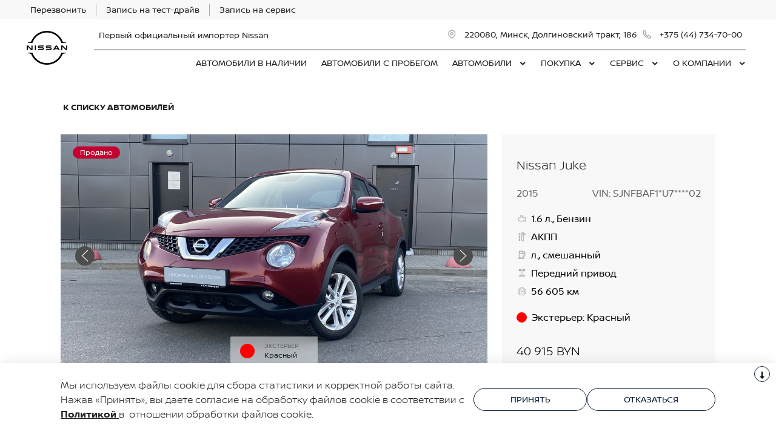

--- FILE ---
content_type: text/html; charset=UTF-8
request_url: https://nissan-belarus.by/used/61c9524dedd7e70001c2a8cb/
body_size: 32356
content:
<!doctype html><html class="no-animation no-transition" lang="ru" prefix="og: https://ogp.me/ns#" data-scheme-name="nissan"><head><meta charset="utf-8"><meta http-equiv="x-ua-compatible" content="ie=edge"><meta name="viewport" content="width=device-width,initial-scale=1,shrink-to-fit=no,maximum-scale=1"><script>(function() {
          // Детект Safari
          var isSafari = /^((?!chrome|android).)*safari/i.test(navigator.userAgent);
      
          if (isSafari) {
              // При возврате из bfcache - перезагрузка
              window.addEventListener('pageshow', function(event) {
                  if (event.persisted) {
                      console.log('Safari bfcache reload');
                      window.location.reload();
                  }
              });
              
              // Отключаем bfcache через unload
              window.addEventListener('unload', function() {});
          }
      })();</script><title>Nissan Juke продан</title><link rel="stylesheet" href="https://cdn2.kodixauto.ru/projects/nissan/v1.363.0/build/assets/css/style.dws.1718896ef96fe16392b21831eaafcfc886691c3c.css"><script>window['@kodix'] || (window['@kodix'] = {});
      Object.assign(window['@kodix'], {coreVersion: 'golf'});</script><link rel="apple-touch-icon" sizes="180x180" href="https://cdn2.kodixauto.ru/projects/nissan/v1.363.0/build/assets/favicon/apple-touch-icon.png"><link rel="icon" type="image/png" sizes="192x192" href="https://cdn2.kodixauto.ru/projects/nissan/v1.363.0/build/assets/favicon/favicon.png"><script src="https://pixel.udpauto.ru/claim?nogtm" async></script>
		<script>localStorage.setItem("KDX_ANALYTICS", JSON.stringify({"metrics":{"google_analytics":[],"yandex_metrica":[{"value":"97926739","origin":false}],"google_tag_manager":[{"value":"GTM-5BDCX3C","origin":false}],"google_analytics_4":[],"udp_metrica":{"enabled":true,"clickmap":true}}}))</script>
		<script>window["KDX_ANALYTICS"] = {"metrics":{"google_analytics":[],"yandex_metrica":[{"value":"97926739","origin":false}],"google_tag_manager":[{"value":"GTM-5BDCX3C","origin":false}],"google_analytics_4":[],"udp_metrica":{"enabled":true,"clickmap":true}}};</script>
		<meta name="facebook-domain-verification" content="q92tschj0ogvoma6i3ylfwv50x45sj" />
		<meta name="description" content="Nissan Juke продан"/>
		<link rel="canonical" href="https://nissan-belarus.by/used/61c9524dedd7e70001c2a8cb/"/>
		<meta name="page_id" content="61c9524ebb62dd92247c6ec0"/>
		<meta name="page_is_generated" content="true"/>
		<meta name="check_site_id" content="4695f3"/><script>window.initGoogleTagManager = () => {(function(w,d,s,l,i){w[l]=w[l]||[];w[l].push({'gtm.start':
            new Date().getTime(),event:'gtm.js'});var f=d.getElementsByTagName(s)[0],
            j=d.createElement(s),dl=l!='dataLayer'?'&l='+l:'';j.async=true;j.src=
            '//www.googletagmanager.com/gtm.js?id='+i+dl;f.parentNode.insertBefore(j,f);
            })(window,document,'script','dataLayer','GTM-5BDCX3C');};window.disableGoogleTagManager = () => {
                    window.dataLayer = window.dataLayer || [];
                    function gtag() { dataLayer.push(arguments); }

                    gtag('consent', 'update', {
                      'ad_storage': 'denied',
                      'analytics_storage': 'denied'
                    });};</script></head><body><div class="page-wrapper"><header class="main-header"><noscript><iframe src="https://www.googletagmanager.com/ns.html?id=GTM-5BDCX3C"
                  height="0" width="0" style="display:none;visibility:hidden"></iframe></noscript><script type="text/javascript">window.initYandexCounters = () => {
            (function(m,e,t,r,i,k,a){m[i]=m[i]||function(){(m[i].a=m[i].a||[]).push(arguments)};
            m[i].l=1*new Date();k=e.createElement(t),a=e.getElementsByTagName(t)[0],k.async=1,k.src=r,a.parentNode.insertBefore(k,a)})
            (window, document, "script", "https://mc.yandex.ru/metrika/tag.js", "ym");
            ym('97926739', "init", {"accurateTrackBounce":true,"clickmap":true,"defer":false,"trackHash":false,"trackLinks":true,"webvisor":false});};</script><script src="https://cdn2.kodixauto.ru/projects/udp-analytics/v0.9.37/udp-analytics.js"></script><script type="text/javascript">window.initUdpMetrica = () => {document.dispatchEvent(new Event('@udp-metrica.init-click-collection'));}</script><script type="text/javascript">window.initAllCounters = () => {window.initYandexCounters();window.initGoogleTagManager();window.initUdpMetrica();};window.disableAllCounters = () => {window.disableGoogleTagManager();}</script><!-- generated=1768476104062 -->
<div class="section" data-section-id="MKFD0F42Z33VK7BTIB" data-section-name="gnr_n101-00" data-offset-top="none" data-offset-bottom="none" data-background-color="bg_white" data-align-title="left"><script async>(window['__PRELOADED_DATA__'] || (window['__PRELOADED_DATA__'] = {})), (window['__PRELOADED_DATA__']['MKFD0F42Z33VK7BTIB'] = `${JSON.stringify({"container":true,"containerAlign":"left","ctaPanel":{"maxItems":5,"items":[{"link":{"id":"","url":"/feedback/","value":"Перезвонить","noindex":false,"attributes":{}}},{"link":{"id":"","url":"/purchase/new-cars/signing-for-test-drive/","value":"Запись на тест-драйв","noindex":false,"attributes":{}}},{"link":{"id":"","url":"/owners/service/signing-for-service/","value":"Запись на сервис","noindex":false,"attributes":{}}}]},"$$name":"gnr_n101-00"}).replace(/</g, '\\u003c')}`);</script><div class="section__container"><div class="section__body"><div class="component-root" data-component-name="gnr_n101-00"><div class="gnr n101-00 has-container" data-container-align="left" data-reactroot=""><div class="n101-00__container"><div class="n101-00__cta"><div class="atm u104-00" data-icon-position="left"><a class="u104-00__inner" href="/feedback/" target="_blank"><span class="u104-00__content">Перезвонить</span></a></div><div class="atm u104-00" data-icon-position="left"><a class="u104-00__inner" href="/purchase/new-cars/signing-for-test-drive/" target="_blank"><span class="u104-00__content">Запись на тест-драйв</span></a></div><div class="atm u104-00" data-icon-position="left"><a class="u104-00__inner" href="/owners/service/signing-for-service/" target="_blank"><span class="u104-00__content">Запись на сервис</span></a></div></div></div></div></div></div></div></div><!-- generated=1768476104066 -->
<div class="section" data-section-id="MKFD0F8BD4YROD0M0A" data-section-name="gnr_n102-00" data-offset-top="none" data-offset-bottom="none" data-background-color="bg_dark" data-align-title="left"><script async>(window['__PRELOADED_DATA__'] || (window['__PRELOADED_DATA__'] = {})), (window['__PRELOADED_DATA__']['MKFD0F8BD4YROD0M0A'] = `${JSON.stringify({"burgerBreakpoint":"","hideIconLabelsBreakpoint":"","brandLogoPosition":"left","stickGeolocation":false,"menuType":"default","brandLogo":{"link":{"id":"","url":"/","value":"На главную","noindex":false,"attributes":{}},"image":{"src":"https://cdn.kodixauto.ru/media/image/5f16ccbcb55f740001be2bfe","srcMobile":"https://cdn.kodixauto.ru/media/image/61924ac5cd5c20b577809d1a","alt":"","title":""}},"labels":{"errorMessages":{"connection":"Извините, сервис недоступен. Повторите попытку позднее или выберите город из списка","chooseCity":"Извините, ошибка выбора города. Выберите город из списка"},"geo":{"title":"Вы находитесь здесь &ndash;","cityLabelNotFoundGeo":"Вся Россия","buttons":{"yes":"Да","no":"Нет, другой"}}},"additionalLogo":{"link":{"id":"","url":"/","value":"На главную (доп. лого)","noindex":false,"attributes":{}},"image":{"src":"","srcMobile":""}},"maxItemContacts":4,"contacts":[{"address":{"order":"1","icon":{"family":"base","name":"placeholder","size":"6"},"attributes":{"data-show-mobile":true,"data-multidealer-target":true},"link":{"id":"","url":"https://maps.yandex.ru/?text=53.96881161647138,27.54199995767212","value":"220080, Минск, Долгиновский тракт, 186","noindex":true,"attributes":{"target":"_blank"}}},"phone":{"type":"phone","order":"2","phoneTooltipEnabled":false,"subItems":[{"icon":{"family":"base","name":"phone","size":"6"},"link":{"url":"tel:+375447347000","value":"+375 (44) 734-70-00","noindex":true,"attributes":{"target":"_self"}},"attributes":{"data-show-mobile":true}}]}}],"isUseCustomDealerBlock":false,"isUseCustomDealerBlockMultidealer":false,"shouldFixMobileMenuOnScroll":false,"dealerLogo":{"link":{"id":"","url":"/","value":"","noindex":false,"attributes":{"title":"На главную"}},"text":{"value":"Первый официальный импортер Nissan"}},"$$name":"gnr_n102-00"}).replace(/</g, '\\u003c')}`);</script><div class="section__container"><div class="section__body"><div class="component-root" data-component-name="gnr_n102-00"><div class="gnr n102-00" data-brand-logo-position="left" data-stick-geolocation="false" data-menu-type="default" data-fix-menu="false" data-reactroot=""><div class="n102-00__wrapper"><div class="n102-00__container"><div class="n102-00__dealer-logo"><div class="atm u113-00"><a class="u113-00__link" href="/" title=""><span class="u113-00__link-inner"><span class="u113-00__text-logo">Первый официальный импортер Nissan</span></span></a></div></div><div class="n102-00__contacts" style="height:68px"><div class="n102-00__contact-wrapper"><span data-model-line-field="" class="n102-00__location-wrapper"><div class="atm u104-00" data-icon-position="left" data-show-mobile="true" data-multidealer-target="true"><a class="u104-00__inner" href="https://maps.yandex.ru/?text=53.96881161647138,27.54199995767212" target="_blank" rel="nofollow noopener"><span class="atm u103-00"><svg width="24" height="24" viewBox="0 0 24 24" fill="none" xmlns="http://www.w3.org/2000/svg" class="u103-00__icon icon-base--placeholder"><path fill-rule="evenodd" clip-rule="evenodd" d="M12.3125 18.6572L16.3344 14.5565C18.5553 12.2918 18.5552 8.62018 16.3341 6.35562C14.113 4.09107 10.512 4.09107 8.2909 6.35562C6.06981 8.62018 6.06969 12.2918 8.29063 14.5565L12.3125 18.6572ZM12.3125 21L7.14175 15.7279C4.28607 12.8162 4.28609 8.09543 7.14179 5.18376C9.9975 2.27208 14.6275 2.27208 17.4832 5.18376C20.3389 8.09543 20.3389 12.8162 17.4832 15.7279L12.3125 21ZM12.3125 12.1126C13.21 12.1126 13.9375 11.3708 13.9375 10.4558C13.9375 9.54072 13.21 8.79893 12.3125 8.79893C11.415 8.79893 10.6875 9.54072 10.6875 10.4558C10.6875 11.3708 11.415 12.1126 12.3125 12.1126ZM12.3125 13.7695C10.5176 13.7695 9.0625 12.2859 9.0625 10.4558C9.0625 8.62567 10.5176 7.14207 12.3125 7.14207C14.1074 7.14207 15.5625 8.62567 15.5625 10.4558C15.5625 12.2859 14.1074 13.7695 12.3125 13.7695Z" fill="currentColor"></path></svg></span><span class="u104-00__content">220080, Минск, Долгиновский тракт, 186</span></a></div></span><div class="atm u104-00" data-icon-position="left" data-name-field="phone"><a class="u104-00__inner" href="tel:+375447347000" target="_blank" rel="nofollow noopener"><span class="atm u103-00"><svg width="24" height="24" viewBox="0 0 24 24" fill="none" xmlns="http://www.w3.org/2000/svg" class="u103-00__icon icon-base--phone"><path fill-rule="evenodd" clip-rule="evenodd" d="M9.65867 10.8284C10.4927 12.2938 11.7062 13.5073 13.1716 14.3413L13.9573 13.2409C14.2189 12.8747 14.7128 12.7617 15.1076 12.9778C16.3647 13.6648 17.7531 14.078 19.1813 14.1902C19.6436 14.2269 20 14.6127 20 15.0764V19.0427C20 19.4986 19.6553 19.8806 19.2018 19.9271C18.7307 19.976 18.256 20 17.7778 20C10.1689 20 4 13.8311 4 6.22222C4 5.744 4.024 5.26933 4.07289 4.79822C4.11939 4.34471 4.50145 4 4.95733 4H8.92356C9.38729 4 9.77314 4.35639 9.80978 4.81867C9.92198 6.24693 10.3352 7.63527 11.0222 8.89244C11.2383 9.28718 11.1253 9.78114 10.7591 10.0427L9.65867 10.8284ZM7.41689 10.2444L9.10578 9.03822C8.62647 8.00364 8.29809 6.90564 8.13067 5.77778H5.78667C5.78133 5.92533 5.77867 6.07378 5.77867 6.22222C5.77778 12.8498 11.1502 18.2222 17.7778 18.2222C17.9262 18.2222 18.0747 18.2196 18.2222 18.2133V15.8693C17.0944 15.7019 15.9964 15.3735 14.9618 14.8942L13.7556 16.5831C13.2699 16.3944 12.7982 16.1716 12.344 15.9164L12.2924 15.8871C10.549 14.8949 9.10514 13.451 8.11289 11.7076L8.08356 11.656C7.82836 11.2018 7.60559 10.7301 7.41689 10.2444Z" fill="currentColor"></path></svg></span><span class="u104-00__content">+375 (44) 734-70-00</span></a></div></div></div><div class="n102-00__brand-logo"><div class="atm u113-00"><a class="u113-00__link" href="/" title="На главную"><span class="u113-00__link-inner"><span class="u113-00__image-logo"><img class="u113-00__logo u113-00__logo--desktop" src="https://cdn.kodixauto.ru/media/image/5f16ccbcb55f740001be2bfe" alt="" title=""/><img class="u113-00__logo u113-00__logo--mobile" src="https://cdn.kodixauto.ru/media/image/61924ac5cd5c20b577809d1a" alt="" title=""/></span></span></a></div></div></div></div></div></div></div></div></div><!-- generated=1768476104073 -->
<div class="section" data-section-id="MKFD0K783S95XIA8FC2" data-section-name="gnr_n103-00" data-offset-top="none" data-offset-bottom="none" data-background-color="bg_white" data-align-title="left"><script async>(window['__PRELOADED_DATA__'] || (window['__PRELOADED_DATA__'] = {})), (window['__PRELOADED_DATA__']['MKFD0K783S95XIA8FC2'] = `${JSON.stringify({"container":true,"menuType":"default","disableDesktopMenu":false,"items":[{"id":"5f759e3061d22c0001ae76d2","active":false,"hasChildren":false,"link":{"id":"","url":"/cars/","value":"АВТОМОБИЛИ В НАЛИЧИИ","noindex":false,"attributes":{}}},{"id":"5f759e7261d22c0001ae76d4","active":false,"hasChildren":false,"link":{"id":"","url":"/used/","value":"АВТОМОБИЛИ С ПРОБЕГОМ ","noindex":false,"attributes":{}}},{"id":"5f3e56a86dee2500013dd47a","active":false,"hasChildren":true,"link":{"id":"","url":"/models/","value":"АВТОМОБИЛИ","noindex":false,"attributes":{}}},{"id":"5f3e56a96dee2500013dd487","active":false,"hasChildren":true,"link":{"id":"","url":"/purchase/","value":"ПОКУПКА","noindex":false,"attributes":{}}},{"id":"5f3e56a86dee2500013dd47f","active":false,"hasChildren":true,"link":{"id":"","url":"/owners/","value":"СЕРВИС","noindex":false,"attributes":{}}},{"id":"5f3e56a96dee2500013dd496","active":false,"hasChildren":true,"link":{"id":"","url":"/about/","value":"О КОМПАНИИ","noindex":false,"attributes":{}}}],"$$name":"gnr_n103-00"}).replace(/</g, '\\u003c')}`);</script><div class="section__container"><div class="section__body"><div class="component-root" data-component-name="gnr_n103-00"></div></div></div></div>
<div class="section" data-section-id="MKFD0K7AXMS5UEPWI4" data-section-name="gnr_n104-00" data-offset-top="none" data-offset-bottom="none" data-background-color="bg_white" data-align-title="left"><script async>(window['__PRELOADED_DATA__'] || (window['__PRELOADED_DATA__'] = {})), (window['__PRELOADED_DATA__']['MKFD0K7AXMS5UEPWI4'] = `${JSON.stringify({"menuType":"default","mobileMenu":{"backButton":"Назад","menuComingOut":"left","sections":[{"id":"5f759e3061d22c0001ae76d2","link":{"id":"5f759e3061d22c0001ae76d2","url":"/cars/","value":"АВТОМОБИЛИ В НАЛИЧИИ"}},{"id":"5f759e7261d22c0001ae76d4","link":{"id":"5f759e7261d22c0001ae76d4","url":"/used/","value":"АВТОМОБИЛИ С ПРОБЕГОМ "}},{"id":"5f3e56a86dee2500013dd47a","link":{"id":"5f3e56a86dee2500013dd47a","url":"/models/","value":"АВТОМОБИЛИ"},"children":{"tabs":{"container":{"head":true,"content":false},"items":[{"id":"menu-models-97400483","active":true,"title":{"value":"Новые автомобили"},"content":{"cards":[{"image":{"source":{"baseUrl":"https://cdn.kodixauto.ru/media/image","resizeUrl":"https://cdn.kodixauto.ru/media/resized_image","id":"659e99d603d37928271075d7","webp":true},"lazy":true,"alt":"","title":"","fit":"cover","ratio":"16x9","attributes":{}},"title":{"tag":"h5","visualTag":"h5","semantic":false,"weight":300,"text":{"value":"X-TRAIL","attributes":{}},"attributes":{}},"price":{"value":""},"link":{"id":"","url":"/cars/novii-nissan-xtrail/","value":"","noindex":false,"attributes":{}}},{"image":{"source":{"baseUrl":"https://cdn.kodixauto.ru/media/image","resizeUrl":"https://cdn.kodixauto.ru/media/resized_image","id":"659e99fd03d37928271075eb","webp":true},"lazy":true,"alt":"","title":"","fit":"cover","ratio":"16x9","attributes":{}},"title":{"tag":"h5","visualTag":"h5","semantic":false,"weight":300,"text":{"value":"ARIYA","attributes":{}},"attributes":{}},"price":{"value":""},"link":{"id":"","url":"/cars/nissan-ariya-uzhe-v-prodazhe-/","value":"","noindex":false,"attributes":{}}},{"image":{"source":{"baseUrl":"https://cdn.kodixauto.ru/media/image","resizeUrl":"https://cdn.kodixauto.ru/media/resized_image","id":"659e9a1a03d37928271075f6","webp":true},"lazy":true,"alt":"","title":"","fit":"cover","ratio":"16x9","attributes":{}},"title":{"tag":"h5","visualTag":"h5","semantic":false,"weight":300,"text":{"value":"SYLPHY","attributes":{}},"attributes":{}},"price":{"value":""},"link":{"id":"","url":"/cars/novii-nissan-sylphy/","value":"","noindex":false,"attributes":{}}},{"image":{"source":{"baseUrl":"https://cdn.kodixauto.ru/media/image","resizeUrl":"https://cdn.kodixauto.ru/media/resized_image","id":"68711226cd2bf950323cbc49","webp":true},"lazy":true,"alt":"","title":"","fit":"cover","ratio":"","attributes":{}},"title":{"tag":"h5","visualTag":"h5","semantic":false,"weight":300,"text":{"value":"N7","attributes":{}},"attributes":{}},"price":{"value":""},"link":{"id":"","url":"/cars/nissan-n7/","value":"","noindex":false,"attributes":{}}}]}}]}}},{"id":"5f3e56a96dee2500013dd487","link":{"id":"5f3e56a96dee2500013dd487","url":"/purchase/","value":"ПОКУПКА"},"children":[{"id":"5f3e56a96dee2500013dd4b2","link":{"id":"5f3e56a96dee2500013dd4b2","url":"/purchase/programmy-nissan/","value":"Программы Nissan"},"children":[{"id":"668d050bb594f1677497b7ef","link":{"id":"668d050bb594f1677497b7ef","url":"/purchase/programmy-nissan/finance/","value":"Nissan Financial Services"}}]},{"id":"5f3e56a96dee2500013dd48a","link":{"id":"5f3e56a96dee2500013dd48a","url":"/purchase/new-cars/","value":"Новые автомобили"},"children":[{"id":"64dcbc6949ff909d1c5b68e8","link":{"id":"64dcbc6949ff909d1c5b68e8","url":"/purchase/new-cars/signing-for-test-drive/","value":"Запись на тест-драйв"}}]},{"id":"5f3e56a96dee2500013dd488","link":{"id":"5f3e56a96dee2500013dd488","url":"/purchase/corporate/","value":"Корпоративным клиентам"}}]},{"id":"5f3e56a86dee2500013dd47f","link":{"id":"5f3e56a86dee2500013dd47f","url":"/owners/","value":"СЕРВИС"},"children":[{"id":"61973933b69b92f1f932dbd0","link":{"id":"61973933b69b92f1f932dbd0","url":"/owners/service-campaigns/","value":"Отзывные кампании"}},{"id":"5f3e56a86dee2500013dd482","link":{"id":"5f3e56a86dee2500013dd482","url":"/owners/service/","value":"Услуги"},"children":[{"id":"636b7fe341d9cc1db346f393","link":{"id":"636b7fe341d9cc1db346f393","url":"/owners/service/sezonnaya-avtomobilnaya-proverka/","value":"Сезонная автомобильная проверка"}},{"id":"5f3e56a86dee2500013dd483","link":{"id":"5f3e56a86dee2500013dd483","url":"/owners/service/signing-for-service/","value":"Заявка на сервис"}},{"id":"5f3e56aa6dee2500013dd4e1","link":{"id":"5f3e56aa6dee2500013dd4e1","url":"/owners/service/addvehicle/","value":"Услуга «Подменный автомобиль»"}},{"id":"5f3e56aa6dee2500013dd4e0","link":{"id":"5f3e56aa6dee2500013dd4e0","url":"/owners/service/warranties/","value":"Гарантийная политика Nissan"}}]},{"id":"5f3e56a96dee2500013dd48d","link":{"id":"5f3e56a96dee2500013dd48d","url":"/owners/carcare-specials/","value":"Акции Сервиса"},"children":[{"id":"67220067b70d3f57250f9ec9","link":{"id":"67220067b70d3f57250f9ec9","url":"/owners/carcare-specials/-vigoda-na-kompleksnuyu-moiku-avtomobilya-30/","value":" Выгода на комплексную мойку автомобиля 30%"}},{"id":"60b6405ee95f1102460b5376","link":{"id":"60b6405ee95f1102460b5376","url":"/owners/carcare-specials/seasoncompany/","value":"Зимняя акция: замена масла от 199 руб."}},{"id":"60b744dcccfbeb311cd5777e","link":{"id":"60b744dcccfbeb311cd5777e","url":"/owners/carcare-specials/dezinfekciya/","value":"Дезинфекция салона автомобиля"}},{"id":"6721e639613cf6cdccd4bc6c","link":{"id":"6721e639613cf6cdccd4bc6c","url":"/owners/carcare-specials/shinomontazh-s-vigodoi-99-pri-pokupke-diskov-v-draivmotors/","value":"Шиномонтаж с выгодой 99%. При покупке дисков в ДрайвМоторс."}},{"id":"679c88bb9e8d087f24a201b3","link":{"id":"679c88bb9e8d087f24a201b3","url":"/owners/carcare-specials/rusifikatsiya-pribornoi-paneli-/","value":"Русификация приборной панели "}},{"id":"60b63e07e95f1102460b536a","link":{"id":"60b63e07e95f1102460b536a","url":"/owners/carcare-specials/maslyaniy_servis/","value":"Специальное предложение на замену масла в вариаторе"}},{"id":"60b74714ccfbeb311cd5778b","link":{"id":"60b74714ccfbeb311cd5778b","url":"/owners/carcare-specials/tehosmotr/","value":"Гостехосмотр с ДрайвМоторс"}}]},{"id":"5f3e56aa6dee2500013dd4ba","link":{"id":"5f3e56aa6dee2500013dd4ba","url":"/owners/accessories/","value":"Аксессуары"}}]},{"id":"5f3e56a96dee2500013dd496","link":{"id":"5f3e56a96dee2500013dd496","url":"/about/","value":"О КОМПАНИИ"},"children":[{"id":"5f3e56a96dee2500013dd49b","link":{"id":"5f3e56a96dee2500013dd49b","url":"/about/dealer-news/","value":"Новости дилера"},"children":[{"id":"63bd2f15ded2bbe0c117106d","link":{"id":"63bd2f15ded2bbe0c117106d","url":"/about/dealer-news/remont-variatora-cvt/","value":"Ремонт вариатора CVT"}},{"id":"632d738ab7972d1f4799f79d","link":{"id":"632d738ab7972d1f4799f79d","url":"/about/dealer-news/korporativnaya-kultura-/","value":"Корпоративная культура "}},{"id":"63653e45c2457cd9f3697ea4","link":{"id":"63653e45c2457cd9f3697ea4","url":"/about/dealer-news/rassrochka-na-avtomobili-s-probegom/","value":"Финансирование новых авто"}}]},{"id":"5f6c2e4061d22c0001ae58d4","link":{"id":"5f6c2e4061d22c0001ae58d4","url":"/about/events/","value":"Мероприятия"}},{"id":"5f6c24ab09c56a0001f60147","link":{"id":"5f6c24ab09c56a0001f60147","url":"/about/staff/","value":"Сотрудники"}},{"id":"5f6c370961d22c0001ae58dc","link":{"id":"5f6c370961d22c0001ae58dc","url":"/about/vacancies/","value":"Вакансии"}},{"id":"5f6c224a09c56a0001f60142","link":{"id":"5f6c224a09c56a0001f60142","url":"/about/about-us/","value":"О дилерском центре"}},{"id":"5f3e56a96dee2500013dd49c","link":{"id":"5f3e56a96dee2500013dd49c","url":"/about/contact/","value":"Контакты"}},{"id":"67b6ed99b425b63868dae505","link":{"id":"67b6ed99b425b63868dae505","url":"/about/politika-v-otnoshenii-obrabotki-kuki/","value":"Политика ООО “ДрайвМоторс” в отношении обработки и сбора cookie-файлов"}},{"id":"61a0d601edf2df63c1185632","link":{"id":"61a0d601edf2df63c1185632","url":"/about/politika-v-otnoshenii-obrabotki-personalnykh-dannykh/","value":"Политика ООО «ДрайвМоторс» в отношении обработки персональных данных"}}]}]},"desktopMenu":{"sections":[{"id":"5f3e56a86dee2500013dd47a","isModels":true,"data":{"tabs":{"container":{"head":true,"content":false},"items":[{"id":"menu-models-97400483","active":true,"title":{"value":"Новые автомобили"},"content":{"cards":[{"image":{"source":{"baseUrl":"https://cdn.kodixauto.ru/media/image","resizeUrl":"https://cdn.kodixauto.ru/media/resized_image","id":"659e99d603d37928271075d7","webp":true},"lazy":true,"alt":"","title":"","fit":"cover","ratio":"16x9","attributes":{}},"title":{"tag":"h5","visualTag":"h5","semantic":false,"weight":300,"text":{"value":"X-TRAIL","attributes":{}},"attributes":{}},"price":{"value":""},"link":{"id":"","url":"/cars/novii-nissan-xtrail/","value":"","noindex":false,"attributes":{}}},{"image":{"source":{"baseUrl":"https://cdn.kodixauto.ru/media/image","resizeUrl":"https://cdn.kodixauto.ru/media/resized_image","id":"659e99fd03d37928271075eb","webp":true},"lazy":true,"alt":"","title":"","fit":"cover","ratio":"16x9","attributes":{}},"title":{"tag":"h5","visualTag":"h5","semantic":false,"weight":300,"text":{"value":"ARIYA","attributes":{}},"attributes":{}},"price":{"value":""},"link":{"id":"","url":"/cars/nissan-ariya-uzhe-v-prodazhe-/","value":"","noindex":false,"attributes":{}}},{"image":{"source":{"baseUrl":"https://cdn.kodixauto.ru/media/image","resizeUrl":"https://cdn.kodixauto.ru/media/resized_image","id":"659e9a1a03d37928271075f6","webp":true},"lazy":true,"alt":"","title":"","fit":"cover","ratio":"16x9","attributes":{}},"title":{"tag":"h5","visualTag":"h5","semantic":false,"weight":300,"text":{"value":"SYLPHY","attributes":{}},"attributes":{}},"price":{"value":""},"link":{"id":"","url":"/cars/novii-nissan-sylphy/","value":"","noindex":false,"attributes":{}}},{"image":{"source":{"baseUrl":"https://cdn.kodixauto.ru/media/image","resizeUrl":"https://cdn.kodixauto.ru/media/resized_image","id":"68711226cd2bf950323cbc49","webp":true},"lazy":true,"alt":"","title":"","fit":"cover","ratio":"","attributes":{}},"title":{"tag":"h5","visualTag":"h5","semantic":false,"weight":300,"text":{"value":"N7","attributes":{}},"attributes":{}},"price":{"value":""},"link":{"id":"","url":"/cars/nissan-n7/","value":"","noindex":false,"attributes":{}}}]}}]}}},{"id":"5f3e56a96dee2500013dd487","isModels":false,"data":{"columns":[{"sections":[{"id":"5f3e56a96dee2500013dd4b2","title":{"id":"","url":"/purchase/programmy-nissan/","value":"Программы Nissan","noindex":false,"attributes":{}},"items":[{"id":"668d050bb594f1677497b7ef","url":"/purchase/programmy-nissan/finance/","value":"Nissan Financial Services","noindex":false,"attributes":{}}]}]},{"sections":[{"id":"5f3e56a96dee2500013dd48a","title":{"id":"","url":"/purchase/new-cars/","value":"Новые автомобили","noindex":false,"attributes":{}},"items":[{"id":"64dcbc6949ff909d1c5b68e8","url":"/purchase/new-cars/signing-for-test-drive/","value":"Запись на тест-драйв","noindex":false,"attributes":{}}]}]},{"sections":[{"id":"5f3e56a96dee2500013dd488","title":{"id":"","url":"/purchase/corporate/","value":"Корпоративным клиентам","noindex":false,"attributes":{}},"items":[]}]}]}},{"id":"5f3e56a86dee2500013dd47f","isModels":false,"data":{"columns":[{"sections":[{"id":"61973933b69b92f1f932dbd0","title":{"id":"","url":"/owners/service-campaigns/","value":"Отзывные кампании","noindex":false,"attributes":{}},"items":[]}]},{"sections":[{"id":"5f3e56a86dee2500013dd482","title":{"id":"","url":"/owners/service/","value":"Услуги","noindex":false,"attributes":{}},"items":[{"id":"636b7fe341d9cc1db346f393","url":"/owners/service/sezonnaya-avtomobilnaya-proverka/","value":"Сезонная автомобильная проверка","noindex":false,"attributes":{}},{"id":"5f3e56a86dee2500013dd483","url":"/owners/service/signing-for-service/","value":"Заявка на сервис","noindex":false,"attributes":{}},{"id":"5f3e56aa6dee2500013dd4e1","url":"/owners/service/addvehicle/","value":"Услуга «Подменный автомобиль»","noindex":false,"attributes":{}},{"id":"5f3e56aa6dee2500013dd4e0","url":"/owners/service/warranties/","value":"Гарантийная политика Nissan","noindex":false,"attributes":{}}]}]},{"sections":[{"id":"5f3e56a96dee2500013dd48d","title":{"id":"","url":"/owners/carcare-specials/","value":"Акции Сервиса","noindex":false,"attributes":{}},"items":[{"id":"67220067b70d3f57250f9ec9","url":"/owners/carcare-specials/-vigoda-na-kompleksnuyu-moiku-avtomobilya-30/","value":" Выгода на комплексную мойку автомобиля 30%","noindex":false,"attributes":{}},{"id":"60b6405ee95f1102460b5376","url":"/owners/carcare-specials/seasoncompany/","value":"Зимняя акция: замена масла от 199 руб.","noindex":false,"attributes":{}},{"id":"60b744dcccfbeb311cd5777e","url":"/owners/carcare-specials/dezinfekciya/","value":"Дезинфекция салона автомобиля","noindex":false,"attributes":{}},{"id":"6721e639613cf6cdccd4bc6c","url":"/owners/carcare-specials/shinomontazh-s-vigodoi-99-pri-pokupke-diskov-v-draivmotors/","value":"Шиномонтаж с выгодой 99%. При покупке дисков в ДрайвМоторс.","noindex":false,"attributes":{}},{"id":"679c88bb9e8d087f24a201b3","url":"/owners/carcare-specials/rusifikatsiya-pribornoi-paneli-/","value":"Русификация приборной панели ","noindex":false,"attributes":{}},{"id":"60b63e07e95f1102460b536a","url":"/owners/carcare-specials/maslyaniy_servis/","value":"Специальное предложение на замену масла в вариаторе","noindex":false,"attributes":{}},{"id":"60b74714ccfbeb311cd5778b","url":"/owners/carcare-specials/tehosmotr/","value":"Гостехосмотр с ДрайвМоторс","noindex":false,"attributes":{}}]}]},{"sections":[{"id":"5f3e56aa6dee2500013dd4ba","title":{"id":"","url":"/owners/accessories/","value":"Аксессуары","noindex":false,"attributes":{}},"items":[]}]}]}},{"id":"5f3e56a96dee2500013dd496","isModels":false,"data":{"columns":[{"sections":[{"id":"5f3e56a96dee2500013dd49b","title":{"id":"","url":"/about/dealer-news/","value":"Новости дилера","noindex":false,"attributes":{}},"items":[{"id":"63bd2f15ded2bbe0c117106d","url":"/about/dealer-news/remont-variatora-cvt/","value":"Ремонт вариатора CVT","noindex":false,"attributes":{}},{"id":"632d738ab7972d1f4799f79d","url":"/about/dealer-news/korporativnaya-kultura-/","value":"Корпоративная культура ","noindex":false,"attributes":{}},{"id":"63653e45c2457cd9f3697ea4","url":"/about/dealer-news/rassrochka-na-avtomobili-s-probegom/","value":"Финансирование новых авто","noindex":false,"attributes":{}}]},{"id":"5f6c224a09c56a0001f60142","title":{"id":"","url":"/about/about-us/","value":"О дилерском центре","noindex":false,"attributes":{}},"items":[]}]},{"sections":[{"id":"5f6c2e4061d22c0001ae58d4","title":{"id":"","url":"/about/events/","value":"Мероприятия","noindex":false,"attributes":{}},"items":[]},{"id":"5f3e56a96dee2500013dd49c","title":{"id":"","url":"/about/contact/","value":"Контакты","noindex":false,"attributes":{}},"items":[]}]},{"sections":[{"id":"5f6c24ab09c56a0001f60147","title":{"id":"","url":"/about/staff/","value":"Сотрудники","noindex":false,"attributes":{}},"items":[]},{"id":"67b6ed99b425b63868dae505","title":{"id":"","url":"/about/politika-v-otnoshenii-obrabotki-kuki/","value":"Политика ООО “ДрайвМоторс” в отношении обработки и сбора cookie-файлов","noindex":false,"attributes":{}},"items":[]}]},{"sections":[{"id":"5f6c370961d22c0001ae58dc","title":{"id":"","url":"/about/vacancies/","value":"Вакансии","noindex":false,"attributes":{}},"items":[]},{"id":"61a0d601edf2df63c1185632","title":{"id":"","url":"/about/politika-v-otnoshenii-obrabotki-personalnykh-dannykh/","value":"Политика ООО «ДрайвМоторс» в отношении обработки персональных данных","noindex":false,"attributes":{}},"items":[]}]}]}}]},"cta":[],"contacts":[{"phone":{"type":"phone","icon":{"family":"base","name":"phone","size":"6"},"iconPosition":"left","link":{"url":"tel:+375447347000","value":"+375 (44) 734-70-00","noindex":true}},"email":{"type":"email","icon":{"family":"base","name":"mail","size":"6"},"iconPosition":"left","link":{"url":"mailto:info@nissan-belarus.by","value":"info@nissan-belarus.by","noindex":true}},"time":{"icon":{"family":"base","name":"time","size":"6"},"type":"time","iconPosition":"left","text":{"value":"пн - вс: с 08:00 до 20:00"}},"address":{"type":"address","icon":{"family":"base","name":"placeholder","size":"6"},"iconPosition":"left","attributes":{"data-multidealer-target":true},"link":{"id":"","url":"https://maps.yandex.ru/?text=53.96881161647138,27.54199995767212","value":"220080, Минск, Долгиновский тракт, 186","noindex":true,"attributes":{"target":"_blank"}}}}],"callTrackingData":{},"collapseMenuInDesktop":false,"$$name":"gnr_n104-00"}).replace(/</g, '\\u003c')}`);</script><div class="section__container"><div class="section__body"><div class="component-root" data-component-name="gnr_n104-00"><div class="gnr n104-00 is-desktop" data-menu-type="default" data-burger-breakpoint="" data-hide-icon-labels-breakpoint=""></div></div></div></div></div><!-- generated=1768476104070 -->
<div class="section" data-section-id="MKFD0F5WM4MRF91NK5" data-section-name="gnr_s102-00" data-offset-top="none" data-offset-bottom="none" data-background-color="bg_white" data-align-title="left"><script async>(window['__PRELOADED_DATA__'] || (window['__PRELOADED_DATA__'] = {})), (window['__PRELOADED_DATA__']['MKFD0F5WM4MRF91NK5'] = `${JSON.stringify({"dealers":[{"modelLine":"","id":"5f3e54b6859a2200015263ba","phone":"tel:+375447347000","displayPhone":"+375 (44) 734-70-00","address":"https://maps.yandex.ru/?text=53.96881161647138,27.54199995767212","displayAddress":"220080, Минск, Долгиновский тракт, 186","email":"mailto:info@nissan-belarus.by","displayEmail":"info@nissan-belarus.by","name":"Первый официальный импортер Nissan","time":"пн - вс: с 08:00 до 20:00"}],"$$name":"gnr_s102-00"}).replace(/</g, '\\u003c')}`);</script><div class="section__container"><div class="section__body"><div class="component-root" data-component-name="gnr_s102-00"><div class="gnr s102-00" data-reactroot=""></div></div></div></div></div><!-- generated=1768476104073 -->
<div class="section" data-section-id="MKFD0F4B2VISQ9381SO" data-section-name="gnr_s101-00" data-offset-top="none" data-offset-bottom="none" data-background-color="bg_white" data-align-title="left"><script async>(window['__PRELOADED_DATA__'] || (window['__PRELOADED_DATA__'] = {})), (window['__PRELOADED_DATA__']['MKFD0F4B2VISQ9381SO'] = `${JSON.stringify({"script":{"value":"\u003c!-- Google Tag Manager (noscript) -->\n\u003cnoscript>\u003ciframe src=\"https://www.googletagmanager.com/ns.html?id=GTM-5BDCX3C\"\nheight=\"0\" width=\"0\" style=\"display:none;visibility:hidden\">\u003c/iframe>\u003c/noscript>\n\u003c!-- End Google Tag Manager (noscript) -->","attributes":{}},"$$name":"gnr_s101-00"}).replace(/</g, '\\u003c')}`);</script><div class="section__container"><div class="section__body"><div class="component-root" data-component-name="gnr_s101-00"><div class="gnr s101-00" data-reactroot=""></div></div></div></div></div><!-- generated=1768476104077 -->
<div class="section" data-section-id="MKFD0F4E2QOQUPIJIU5" data-section-name="gnr_s101-00" data-offset-top="none" data-offset-bottom="none" data-background-color="bg_white" data-align-title="left"><script async>(window['__PRELOADED_DATA__'] || (window['__PRELOADED_DATA__'] = {})), (window['__PRELOADED_DATA__']['MKFD0F4E2QOQUPIJIU5'] = `${JSON.stringify({"script":{"value":"(function(w,d,u){ var s=d.createElement('script');s.async=true;s.src=u+'?'+(Date.now()/180000|0); var h=d.getElementsByTagName('script')[0];h.parentNode.insertBefore(s,h); })(window,document,'https://bitrix.nissan-belarus.by/upload/crm/form/loader_56_h1kyup.js');","attributes":{}},"$$name":"gnr_s101-00"}).replace(/</g, '\\u003c')}`);</script><div class="section__container"><div class="section__body"><div class="component-root" data-component-name="gnr_s101-00"><div class="gnr s101-00" data-reactroot=""></div></div></div></div></div><!-- generated=1768476104080 -->
<div class="section" data-section-id="MKFD0F4I0VK4BXLUXQD" data-section-name="gnr_s101-00" data-offset-top="none" data-offset-bottom="none" data-background-color="bg_white" data-align-title="left"><script async>(window['__PRELOADED_DATA__'] || (window['__PRELOADED_DATA__'] = {})), (window['__PRELOADED_DATA__']['MKFD0F4I0VK4BXLUXQD'] = `${JSON.stringify({"script":{"value":"","attributes":{"src":"https://bitrix.nissan-belarus.by/upload/crm/form/loader_56_h1kyup.js","async":"async"}},"$$name":"gnr_s101-00"}).replace(/</g, '\\u003c')}`);</script><div class="section__container"><div class="section__body"><div class="component-root" data-component-name="gnr_s101-00"><div class="gnr s101-00" data-reactroot=""></div></div></div></div></div></header><main class="main-content"><!-- generated=1767284078392 -->
<div class="section" data-section-id="MJVNB6CKDPVALPJWEW" data-section-name="ecom_c101-00" data-offset-top="small" data-offset-bottom="medium" data-background-color="bg_white" data-align-title="left"><script async>(window['__PRELOADED_DATA__'] || (window['__PRELOADED_DATA__'] = {})), (window['__PRELOADED_DATA__']['MJVNB6CKDPVALPJWEW'] = `${JSON.stringify({"unstable":false,"localStorageKey":"kodix.ecom-enzo","i18n":{"locale":"ru","currencyCode":"BYN","common":{"monthForms":["месяц","месяца","месяцев"],"yearForms":["год","года","лет"],"from":"от","to":"до","fromV2":"От","toV2":"До","labelShowOnCard":"Показать на карте"}},"stages":[{"id":"CarDetails","active":true,"config":{"getCollapsedCardURL":"/api/cars/collapsed/?car_id=61c9524dedd7e70001c2a8cb","hasCollapsedCars":false,"scrollToLocator":true,"backLink":{"iconPosition":"left","icon":"arrow-left","link":{"url":"/used/","value":"К списку автомобилей"}},"isUserFeaturesEnabled":false,"userFeaturesDisplayMode":"","isComparisonFeaturesEnabled":false,"comparisonUrl":"","carViewSettings":{"isFavoritesButtonWithBorder":false,"isFavoritesButtonPosition":"with_geo","titleTag":"h1","visualTitleTag":"","showLocationAs":"dealers","showPhoneInLocation":false,"images":{"cdnUrl":"https://cdn.kodixauto.ru/media/","show":["stock","dealer"],"ratio":{"x":16,"y":9},"adaptive":{"phone":{"width":720},"phablet":{"width":720},"tablet":{"width":1024},"desktop":{"width":1024},"projectors":{"width":1200}},"webp":true,"altTemplate":"${car.cached_data.brand_name} ${car.cached_data.mark_complectation_name}","titleTemplate":"${car.cached_data.brand_name} ${car.cached_data.mark_complectation_name}","fit":"cover","default":"5f241d0eb55f740001dc4f1d"},"titleTemplate":"${car.brand_name} ${car.model_name}","yearTemplate":"${car.year}","vinTemplate":"VIN: ${car.vin_hidden}","specifications":{"engine":"${car.engine.result}","transmission":"${car.transmission}","fuel":"${car.specifications.fuel_composite.value} л., смешанный","wheelDrive":"${car.wheel_drive}","mileage":"${car.mileage} км"},"price":{"displayLowest":true,"showAsRange":true,"alwaysForceRange":false,"hidePrices":false,"noPriceText":"Узнать цену","disclaimer":{"content":{"final":"Итоговая цена указана со всеми действующими маркетинговыми программами. Подробности уточняйте в дилерском центре.","range":"Итоговая цена указана со всеми действующими маркетинговыми программами. Подробности уточняйте в дилерском центре."},"text":"Подробнее о цене"}},"i18n":{"carAvaiableInDealerships":["Доступен в {count} дилерском центре","Доступен в {count} дилерских центрах","Доступен в {count} дилерских центрах"],"dealers":["{count} дилерский центр","{count} дилерских центра","{count} дилерских центров"],"additionalEquipmentPrice":"Стоимость дополнительного оборудования:","phoneMask":"+7 (000) 000-00-00","moreAboutPrice":"Подробнее о цене","to":"до","from":"от"},"isShowLabel":true},"formReserved":{"id":"avn_form_avito","name":"avn_form","action":"/api/requests/","title":"Полная информация об автомобиле","subtitle":"Вы получите отчёт Автотеки и лист диагностики в WhatsApp, никто не будет беспокоить звонками.","i18n":{"defaultFieldRequiredErrorMessage":"Поле обязательно для заполнения","defaultFieldValidationErrorMessage":"Поле обязательно для заполнения","buttonText":"Отправить","errorMessage":"Ошибка отправки","successMessage":"Отправим отчет Автотеки и лист диагностики в Whatsapp в течение двух часов","subSuccessMessage":"Менеджер перезвонит в течение двух часов"},"groups":[{"type":"text","fields":[{"id":"name","name":"name","value":"","disabled":false,"required":true,"label":"Имя"}]},{"type":"phone","disabled":false,"fields":[{"id":"phone","name":"phone","value":"","type":"text","validation":"phone","required":true,"label":"Телефон","code":"ru"}]},{"type":"checkbox","disabled":false,"fields":[{"id":"processing_of_personal_data","name":"processing_of_personal_data","required":true,"label":"Я согласен с \u003ca href=\"https://www.avito.ru/legal/auto/car-booking/\" class=\"link\" target=\"_blank\">Правилами бронирования автомобиля\u003c/a> и \u003ca href=\"https://www.avito.ru/legal/rules/privacy-policy\" class=\"link\" target=\"_blank\">Политикой обработки данных Авито\u003c/a>","checked":false}]},{"type":"hidden","disabled":false,"fields":[{"name":"car_id","value":"61c9524dedd7e70001c2a8cb"}]},{"type":"hidden","disabled":false,"fields":[{"name":"avn_request","value":"avn_request"}]},{"type":"hidden","disabled":false,"fields":[{"name":"type","value":"avn_request"}]},{"type":"hidden","disabled":false,"fields":[{"name":"tag","value":"avito-form"}]},{"type":"hidden","disabled":false,"fields":[{"name":"request_utc_time_offset","value":0}]},{"type":"hidden","disabled":false,"fields":[{"name":"thin_client_form","value":""}]},{"type":"hidden","disabled":false,"fields":[{"name":"dealer_id","value":"5f3e54b6859a2200015263ba"}]},{"type":"hidden","disabled":false,"fields":[{"name":"dealer_name","value":"Первый официальный импортер Nissan"}]},{"type":"hidden","disabled":false,"fields":[{"name":"agreements_data","value":"Я согласен с \u003ca href=\"https://www.avito.ru/legal/auto/car-booking/\" class=\"link\" target=\"_blank\">Правилами бронирования автомобиля\u003c/a> и \u003ca href=\"https://www.avito.ru/legal/rules/privacy-policy\" class=\"link\" target=\"_blank\">Политикой обработки данных Авито\u003c/a>"}]}],"disableTextInsertion":false},"formRequestInformation":{"id":"avn_form_avito","name":"avn_form","action":"/api/requests/","title":"Полная информация об автомобиле","subtitle":"Вы получите отчёт Автотеки и лист диагностики в WhatsApp, никто не будет беспокоить звонками.","i18n":{"defaultFieldRequiredErrorMessage":"Поле обязательно для заполнения","defaultFieldValidationErrorMessage":"Поле обязательно для заполнения","buttonText":"Отправить","errorMessage":"Отправим отчет Автотеки и лист диагностики в Whatsapp в течение двух часов","successMessage":"Менеджер перезвонит в течение двух часов"},"groups":[{"type":"text","fields":[{"id":"name","name":"name","value":"","disabled":false,"required":true,"label":"Имя"}]},{"type":"phone","disabled":false,"fields":[{"id":"phone","name":"phone","value":"","type":"text","validation":"phone","required":true,"label":"Телефон","code":"ru"}]},{"type":"checkbox","disabled":false,"fields":[{"id":"processing_of_personal_data","name":"processing_of_personal_data","required":true,"label":"Я согласен с \u003ca href=\"https://www.avito.ru/legal/auto/car-booking/\" class=\"link\" target=\"_blank\">Правилами бронирования автомобиля\u003c/a> и \u003ca href=\"https://www.avito.ru/legal/rules/privacy-policy\" class=\"link\" target=\"_blank\">Политикой обработки данных Авито\u003c/a>","checked":false}]},{"type":"hidden","disabled":false,"fields":[{"name":"car_id","value":"61c9524dedd7e70001c2a8cb"}]},{"type":"hidden","disabled":false,"fields":[{"name":"avn_request","value":"avn_request"}]},{"type":"hidden","disabled":false,"fields":[{"name":"type","value":"avn_request"}]},{"type":"hidden","disabled":false,"fields":[{"name":"tag","value":"avito-form"}]},{"type":"hidden","disabled":false,"fields":[{"name":"request_utc_time_offset","value":0}]},{"type":"hidden","disabled":false,"fields":[{"name":"thin_client_form","value":""}]},{"type":"hidden","disabled":false,"fields":[{"name":"dealer_id","value":"5f3e54b6859a2200015263ba"}]},{"type":"hidden","disabled":false,"fields":[{"name":"dealer_name","value":"Первый официальный импортер Nissan"}]},{"type":"hidden","disabled":false,"fields":[{"name":"agreements_data","value":"Я согласен с \u003ca href=\"https://www.avito.ru/legal/auto/car-booking/\" class=\"link\" target=\"_blank\">Правилами бронирования автомобиля\u003c/a> и \u003ca href=\"https://www.avito.ru/legal/rules/privacy-policy\" class=\"link\" target=\"_blank\">Политикой обработки данных Авито\u003c/a>"}]}],"disableTextInsertion":false},"formContactManager":{"id":"avn_form_avito","name":"avn_form","action":"/api/requests/","title":"Свяжитесь с менеджером","subtitle":"Он позвонит и ответит на любые вопросы об автомобиле.","i18n":{"defaultFieldRequiredErrorMessage":"Поле обязательно для заполнения","defaultFieldValidationErrorMessage":"Поле обязательно для заполнения","buttonText":"Отправить","errorMessage":"Ошибка отправки","successMessage":"Ждите звонка","subSuccessMessage":"Менеджер перезвонит в течение двух часов"},"groups":[{"type":"text","fields":[{"id":"name","name":"name","value":"","disabled":false,"required":true,"label":"Имя"}]},{"type":"phone","disabled":false,"fields":[{"id":"phone","name":"phone","value":"","type":"text","validation":"phone","required":true,"label":"Телефон","code":"ru"}]},{"type":"checkbox","disabled":false,"fields":[{"id":"processing_of_personal_data","name":"processing_of_personal_data","required":true,"label":"Я согласен с \u003ca href=\"https://www.avito.ru/legal/auto/car-booking/\" class=\"link\" target=\"_blank\">Правилами бронирования автомобиля\u003c/a> и \u003ca href=\"https://www.avito.ru/legal/rules/privacy-policy\" class=\"link\" target=\"_blank\">Политикой обработки данных Авито\u003c/a>","checked":false}]},{"type":"hidden","disabled":false,"fields":[{"name":"car_id","value":"61c9524dedd7e70001c2a8cb"}]},{"type":"hidden","disabled":false,"fields":[{"name":"avn_request","value":"avn_request"}]},{"type":"hidden","disabled":false,"fields":[{"name":"type","value":"avn_request"}]},{"type":"hidden","disabled":false,"fields":[{"name":"tag","value":"avito-form"}]},{"type":"hidden","disabled":false,"fields":[{"name":"request_utc_time_offset","value":0}]},{"type":"hidden","disabled":false,"fields":[{"name":"thin_client_form","value":""}]},{"type":"hidden","disabled":false,"fields":[{"name":"dealer_id","value":"5f3e54b6859a2200015263ba"}]},{"type":"hidden","disabled":false,"fields":[{"name":"dealer_name","value":"Первый официальный импортер Nissan"}]},{"type":"hidden","disabled":false,"fields":[{"name":"agreements_data","value":"Я согласен с \u003ca href=\"https://www.avito.ru/legal/auto/car-booking/\" class=\"link\" target=\"_blank\">Правилами бронирования автомобиля\u003c/a> и \u003ca href=\"https://www.avito.ru/legal/rules/privacy-policy\" class=\"link\" target=\"_blank\">Политикой обработки данных Авито\u003c/a>"}]}],"disableTextInsertion":false},"similarCarsIndicator":[{"text":"Ниже рыночной","color":"#cccccc"},{"text":"Рыночная цена","color":"#cccccc"},{"text":"Выше рыночной","color":"#cccccc"}],"infoBlockDetail":[{"text":"7 дней на возврат","iconId":"arrow-back-oval-avito","textModal":"Автомобиль можно вернуть, если вас что-то не устроит."},{"text":"6 месяцев гарантии","iconId":"checkin-shield-avito","textModal":"Если в течение этого времени возникнут поломки, автомобиль отремонтируют бесплатно. Общение с сервисным центром, запись в него и подбор запчастей партнёр Авито возьмёт на себя. Вам нужно будет только привезти и забрать автомобиль."},{"text":"Личный менеджер","iconId":"personal-lk-avito","textModal":"Специалист Авито ответит на все вопросы и будет на связи в рабочее время."},{"text":"Цифровой ПТС","iconId":"car-avito","textModal":"Вы получите паспорт транспортного средства с подробными сведениями о состоянии автомобиля, всех его поломках и визуальных дефектах."},{"text":"Цена не поменяется","iconId":"visible-avito","textModal":"Вы сразу видите, сколько будет стоить автомобиль. Мы гарантируем, что после визита в салон она останется неизменной. Только если вы сами не захотите докупить страховку или другие услуги."},{"text":"Автомобили проверены","iconId":"verified-avito","textModal":"Для каждой машины показаны данные Автотеки - сервиса Авито для проверки истории по VIN. Вы видите информацию о ДТП, изменении пробега, работе в такси и ограничениях на регистрацию."}],"detailBackground":"none","baseCarModel":{"id":"61c9524dedd7e70001c2a8cb","type":"car","ext_id":"SJNFBAF15U7116502","year":"2015","vin":"SJNFBAF1*U7****02","vin_raw":"SJNFBAF15U7116502","price":40915,"price_with_discounts":null,"additional_options_cost":null,"tradeinDiscount":0,"creditDiscount":0,"insuranceDiscount":0,"creditTradeinDiscount":0,"transmission":{"id":"5ce7dad3d999da000129d81c","name":"АКПП"},"body":"Хэтчбек","dealers":[{"id":"5f3e54b6859a2200015263ba","name":"Первый официальный импортер Nissan","city":"Минск","code":"21270101","district":"","phone":"+375447347000","phone_details":{"has_plus":false,"country_code":"","national_code":"","subscriber_number":"","internal_number":""},"short_name":"АВТОЦЕНТР ДРАЙВМОТОРС Долгиновский тракт","ext_codes":{},"address":"220080, Минск, Долгиновский тракт, 186","latitude":53.96881161647138,"longitude":27.54199995767212,"smart_contract_widget_ids":{},"schedule":"Ежедневно с 08:00 до 20:00","rating":[],"order":0,"group_label":""}],"cities":[{"name":"Минск"}],"status":{"id":"sold","name":"Продано"},"logistic_status":{"id":"in_stock","name":"В наличии"},"wheel_drive":{"id":"5ce7dad3d999da000129d821","name":"Передний"},"fuel":{"id":"5ce7dad4d999da000129d825","name":"Бензин"},"marketing_complectation":{"id":"","code":""},"complectation":{"id":"","name":""},"restyling":{"id":"","name":"","marketing_name":""},"generation":{"id":"","name":""},"model":{"id":"5ce7daded999da000129e482","name":"Juke"},"brand":{"id":"5ce7dad5d999da000129d9ed","name":"Nissan"},"productType":"used","stock_images_id":[],"dealer_images_id":["623c6a1540948b1199e37320","623c6a1640948b1199e37321","623c6a1640948b1199e37322","623c6a1740948b1199e37324","623c6a1740948b1199e37325","623c6a1840948b1199e37326","623c6a1940948b1199e37327","623c6a1a40948b1199e37328","623c6a1b40948b1199e37329","623c6a1b40948b1199e3732a","623c6a1c40948b1199e3732b","623c6a1e40948b1199e3732c","623c6a1f40948b1199e3732d","623c6a1f40948b1199e3732e"],"videos":[],"mileage":56605,"labels":[{"text":"Продано","tooltip":"Данный автомобиль продан.","color":"#c3002f"}],"marketingColors":[{"colorPrimary":"#ff0000","colorName":"Красный","heading":"Экстерьер","isGradient":false}],"placeholders":{"${car.external_id}":"SJNFBAF15U7116502","${car.vin}":"SJNFBAF15U7116502","${car.vin_hidden}":"SJNFBAF1*U7****02","${car.brand_name}":"Nissan","${car.model_name}":"Juke","${car.restyling_marketing_name}":"","${car.complectation_name}":"","${car.marketing_complectation_name}":"","${car.marketing_complectation_name_or_brand_model_name}":"Nissan Juke","${car.upper_brand}":"NISSAN","${car.upper_model}":"JUKE","${car.upper_complectation}":"","${car.upper_marketing_complectation}":"","${car.color}":"Красный","${car.engine.result}":"1.6 л., Бензин","${car.engine.volume}":"1.6","${car.engine.power.horse_power}":"","${car.engine.power.kilowatts_per_hours}":"","${car.fuel_type}":"Бензин","${car.transmission}":"АКПП","${car.transmission_steps}":"","${car.wheel_drive}":"Передний привод","${car.wheel_drive_value}":"Передний","${car.mileage}":"56 605","${car.owners}":"0 владельцев","${car.year}":"2015","${car.price}":"40915","${car.price_with_discounts}":"40915","${car.base_color}":"","${car.marketing_color}":""},"collapsedCars":null,"upholstery":{"name":"","material":""},"markup_color":0,"enginePowerHorsePower":0,"base_color":{"id":"5ce7dad4d999da000129d834","hex":"ff0000","name":"Красный"},"tax":{"title":"floors.ecom.detail.parameters.visual_settings.tax_total_text.default"}},"reservationButton":{"text":"Получить предложение","link":"#avn_form"},"showColorsInDescriptionOnly":false,"smartContractEnabled":false,"gallery":{"arrows":true,"container":false,"galleryConfig":{"disableAnimations":true},"gutter":true,"loop":false,"thumbs":true,"autoPlay":false,"autoPlaySpeed":3,"circularScroll":true,"controls":"dots"},"tabs":[],"i18n":{"exterior":"Экстерьер","interior":"Интерьер","video":"Видео","similarCarsText":"Похожие авто продаются за столько же","priceText":""}}}],"smartContract":{"i18n":{"tradeIn":"Трейд-ин","credit":"Кредит","maxBenefit":"Выгода до","concreteBenefit":"Выгода:","carPrice":"Цена автомобиля","tradeInBenefit":"Выгода за Трейд-ин","creditBenefit":"Выгода за Кредит","finalCarPrice":"Стоимость автомобиля","creditValue":"Кредит на сумму","initialFee":"Первоначальный взнос","creditPayment":"Ежемесячный платеж","buybackPayment":"Остаточный платеж","tradeInPossibleCarPrice":"Ваш автомобиль Трейд-ин","totalPayment":{"toPay":"Итого к оплате","toReceive":"Доплата от дилера"},"saveButton":"Сохранить условия","onlinePayment":"Онлайн предоплата","tradeInFailed":"Автоматическая оценка невозможна","creditEditDefault":"Открыть кредитный калькулятор","tradeInEditDefault":"Оценить онлайн","forFree":"Бесплатно","detailCardCTA":"Забронировать онлайн","selectYourDealer":"Выберите дилера"}},"$$name":"ecom_c101-00"}).replace(/</g, '\\u003c')}`);</script><div class="section__container"><div class="section__body"><div class="component-root" data-component-name="ecom_c101-00"><div class="ecom c101-00" data-reactroot=""><script>if(!window['__ecomBuildHash']) window['__ecomBuildHash'] = "mjvnb6cjmw0s837ahtc"</script><div style="position:relative;width:100%;height:400px;overflow:hidden"><script>
                window['@kodix/isEcomEnzo'] = true; 
                if(!window['@kodix/ecomEnzoRenderTime']) window['@kodix/ecomEnzoRenderTime'] = []
                window['@kodix/ecomEnzoRenderTime'].push({
                    stages:'CarDetails',
                    time: 1767284078563
                })
            </script><div class="sc-147ju8l-0 fJxOek"><h1>Nissan Juke</h1><ul><li>1.6 л., Бензин</li><li>АКПП</li><li>л., смешанный</li><li>Передний привод</li><li>56 605 км</li></ul></div><div style="position:absolute;top:0;bottom:0;left:0;right:0;display:flex;align-items:center;justify-content:center;background-color:#f8f8f8;color:#1c69d4"><svg id="L9" xmlns="http://www.w3.org/2000/svg" xmlns:xlink="http://www.w3.org/1999/xlink" x="0px" y="0px" viewBox="0 0 100 100" enable-background="new 0 0 0 0" xml:space="preserve" style="width:64px;height:64px"><path fill="currentColor" d="M73,50c0-12.7-10.3-23-23-23S27,37.3,27,50 M30.9,50c0-10.5,8.5-19.1,19.1-19.1S69.1,39.5,69.1,50"><animateTransform attributeName="transform" attributeType="XML" type="rotate" dur="1s" from="0 50 50" to="360 50 50" repeatCount="indefinite"></animateTransform></path></svg></div></div></div></div></div></div></div><!-- generated=1768474812761 -->
<div class="section" data-section-id="MKFC8QRW3P4ACYSOHU6" data-section-name="ecom_c101-00" data-offset-top="medium" data-offset-bottom="medium" data-background-color="bg_light" data-align-title="left"><script async>(window['__PRELOADED_DATA__'] || (window['__PRELOADED_DATA__'] = {})), (window['__PRELOADED_DATA__']['MKFC8QRW3P4ACYSOHU6'] = `${JSON.stringify({"unstable":false,"localStorageKey":"kodix.ecom-enzo","i18n":{"locale":"ru","currencyCode":"BYN","common":{"monthForms":["месяц","месяца","месяцев"],"yearForms":["год","года","лет"],"from":"от","to":"до"}},"stages":[{"id":"CarsWidget","active":true,"config":{"getUrl":"/api/cars/similar/?car_id=61c9524dedd7e70001c2a8cb&client_id=5f3e535cc1cc840001536f12&site_id=5f3e56a86dee2500013dd469&limit=8&order_by=asc","getCitiesUrl":"/api/locator/nearest_city_and_cities/?is_new=true","emptyText":"По вашему запросу автомобилей не найдено.","errorText":"К сожалению, не удалось получить данные с сервера","openCardsLinksInNewTab":false,"carViewSettings":{"hideDealer":false,"hideStatus":false,"showPhoneInLocation":true,"i18n":{"carAvaiableInDealerships":["Доступен в {count} дилерском центре","Доступен в {count} дилерских центрах","Доступен в {count} дилерских центрах"],"phoneMask":"+7 (000) 000-00-00","dealers":["{count} дилерский центр","{count} дилерских центра","{count} дилерских центров"],"additionalEquipmentPrice":"Стоимость дополнительного оборудования:"},"showLocationAs":"dealers","images":{"cdnUrl":"https://cdn.kodixauto.ru/media/","show":["stock","dealer"],"ratio":{"x":16,"y":9},"adaptive":{"phone":{"width":720},"phablet":{"width":720},"tablet":{"width":1024},"desktop":{"width":1024},"projectors":{"width":1200}},"webp":true,"altTemplate":"${car.restyling_marketing_name} ${car.marketing_complectation_name}","titleTemplate":"${car.model.name}","fit":"cover","default":"60a7965fa8507338465a5334"},"vinTemplate":"VIN: ${car.vin_hidden}","titleTemplate":"${car.model.name}","yearTemplate":"${car.year}","specifications":{"engine":"${car.engine.result}","transmission":"${car.transmission}","fuel":"${car.specifications.fuel_composite.value} л. по городу","wheelDrive":"${car.wheel_drive}","mileage":"${car.mileage} км","owners":"${car.owners}"},"price":{"displayLowest":false,"showAsRange":true,"alwaysForceRange":false,"hidePrices":false,"noPriceText":"Узнать цену","disclaimer":{"content":{"final":"Итоговая цена автомобиля с учетом выбранных вами условий покупки.","range":"Показан диапазон возможной стоимости автомобиля. Для расчета итоговой цены используйте инструменты ниже."},"text":"Подробнее о цене"}}},"showAsSlider":true,"carsInSlider":8,"pageLength":8,"color_scheme":"kodix.nissan","sliderConfig":{"container":true,"gutter":true,"pagination":true,"navigation":true,"loop":true,"breakpoints":{"phone":1,"tablet":2,"desktop":4}},"smartContractInstalled":true}}],"$$name":"ecom_c101-00"}).replace(/</g, '\\u003c')}`);</script><div class="section__container"><div class="section__header"><div class="headline"><div class="base-typo"><h2 class="headline__title h2" style="font-weight:300;">Похожие автомобили.</h2></div></div></div><div class="section__body"><div class="component-root" data-component-name="ecom_c101-00"><div class="ecom c101-00" data-reactroot=""><script>if(!window['__ecomBuildHash']) window['__ecomBuildHash'] = "mkfc8qrv615zp28jcnt"</script><div style="position:relative;width:100%;height:400px;overflow:hidden"><script>
                window['@kodix/isEcomEnzo'] = true; 
                if(!window['@kodix/ecomEnzoRenderTime']) window['@kodix/ecomEnzoRenderTime'] = []
                window['@kodix/ecomEnzoRenderTime'].push({
                    stages:'CarsWidget',
                    time: 1768474812811
                })
            </script><div style="position:absolute;top:0;bottom:0;left:0;right:0;display:flex;align-items:center;justify-content:center;background-color:#f8f8f8;color:#1c69d4"><svg id="L9" xmlns="http://www.w3.org/2000/svg" xmlns:xlink="http://www.w3.org/1999/xlink" x="0px" y="0px" viewBox="0 0 100 100" enable-background="new 0 0 0 0" xml:space="preserve" style="width:64px;height:64px"><path fill="currentColor" d="M73,50c0-12.7-10.3-23-23-23S27,37.3,27,50 M30.9,50c0-10.5,8.5-19.1,19.1-19.1S69.1,39.5,69.1,50"><animateTransform attributeName="transform" attributeType="XML" type="rotate" dur="1s" from="0 50 50" to="360 50 50" repeatCount="indefinite"></animateTransform></path></svg></div></div></div></div></div></div></div><!-- generated=1768476255169 -->
<div class="section" data-section-id="MKFD3O929ACOLBVF69F" data-section-name="gnr_c116-01" data-offset-top="medium" data-offset-bottom="medium" data-background-color="bg_light" data-align-title="left"><script async>(window['__PRELOADED_DATA__'] || (window['__PRELOADED_DATA__'] = {})), (window['__PRELOADED_DATA__']['MKFD3O929ACOLBVF69F'] = `${JSON.stringify({"sliderConfig":{"container":true,"gutter":true,"pagination":true,"navigation":true,"loop":false,"breakpoints":"1-1-2-3-3","rows":"1-1-1-1-1"},"cards":[{"title":{"tag":"h3","visualTag":"h3","semantic":false,"weight":200,"text":{"value":"Nissan Ariya уже в продаже ","attributes":{}},"attributes":{}},"description":{"value":"Встречайте новый 100% электрический кроссовер Nissan Ariya! Сила, демонстрирующая свою мощь.\u003cbr />"},"date":{"value":"09.08.2024"},"image":{"source":{"baseUrl":"https://cdn.kodixauto.ru/media/image","resizeUrl":"https://cdn.kodixauto.ru/media/resized_image","id":"64d252eadc3e9cf5c4c04265","webp":true},"lazy":true,"alt":"Nissan Ariya уже в продаже ","title":"Nissan Ariya уже в продаже ","fit":"cover","attributes":{}},"link":{"id":"","url":"/cars/nissan-ariya-uzhe-v-prodazhe-/","value":"","noindex":false,"attributes":{}},"buttons":[{"text":{"value":"Подробнее"},"type":"btn","size":"large","theme":"primary","tag":"button","iconPosition":"right","url":"/cars/nissan-ariya-uzhe-v-prodazhe-/","noindex":false,"full":true,"disabled":false,"notTransformText":false,"attributes":{}}]},{"title":{"tag":"h3","visualTag":"h3","semantic":false,"weight":200,"text":{"value":"Дилер: «Дарим 20% на техническое обслуживание после окончания гарантии!»","attributes":{}},"attributes":{}},"description":{"value":"У вашего Nissan закончилась гарантия? Самое время использовать скидки на ТО от «официалов»"},"date":{"value":"18.04.2025"},"image":{"source":{"baseUrl":"https://cdn.kodixauto.ru/media/image","resizeUrl":"https://cdn.kodixauto.ru/media/resized_image","id":"6802469cc80e4972f976bd59","webp":true},"lazy":true,"alt":"","title":"","fit":"cover","attributes":{}},"link":{"id":"","url":"/owners/specials-programs/u-vashego-nissan-zakonchilas-garantiya-samoe-vremya-ispolzovat-skidki-na-to-ot-ofitsialov/","value":"","noindex":false,"attributes":{}},"buttons":[{"text":{"value":"Подробнее"},"type":"btn","size":"large","theme":"primary","tag":"button","iconPosition":"right","url":"/owners/specials-programs/u-vashego-nissan-zakonchilas-garantiya-samoe-vremya-ispolzovat-skidki-na-to-ot-ofitsialov/","noindex":false,"full":true,"disabled":false,"notTransformText":false,"attributes":{}}]},{"title":{"tag":"h3","visualTag":"h3","semantic":false,"weight":200,"text":{"value":"Специальное предложение на замену масла в вариаторе","attributes":{}},"attributes":{}},"description":{"value":"для не гарантийных бензиновых авто"},"date":{"value":"15.01.2026"},"image":{"source":{"baseUrl":"https://cdn.kodixauto.ru/media/image","resizeUrl":"https://cdn.kodixauto.ru/media/resized_image","id":"60b63fd782ac733870cc1ccb","webp":true},"lazy":true,"alt":"","title":"","fit":"cover","attributes":{}},"link":{"id":"","url":"/owners/carcare-specials/maslyaniy_servis/","value":"","noindex":false,"attributes":{}},"buttons":[{"text":{"value":"Подробнее"},"type":"btn","size":"large","theme":"primary","tag":"button","iconPosition":"right","url":"/owners/carcare-specials/maslyaniy_servis/","noindex":false,"full":true,"disabled":false,"notTransformText":false,"attributes":{}}]},{"title":{"tag":"h3","visualTag":"h3","semantic":false,"weight":200,"text":{"value":"Сезонная автомобильная проверка","attributes":{}},"attributes":{}},"description":{"value":""},"date":{"value":"01.10.2024"},"image":{"source":{"baseUrl":"https://cdn.kodixauto.ru/media/image","resizeUrl":"https://cdn.kodixauto.ru/media/resized_image","id":"636b7f392e8a2b2a0b065b63","webp":true},"lazy":true,"alt":"Сезонная автомобильная проверка","title":"Сезонная автомобильная проверка","fit":"cover","attributes":{}},"link":{"id":"","url":"/owners/service/sezonnaya-avtomobilnaya-proverka/","value":"","noindex":false,"attributes":{}},"buttons":[{"text":{"value":"Подробнее"},"type":"btn","size":"large","theme":"primary","tag":"button","iconPosition":"right","url":"/owners/service/sezonnaya-avtomobilnaya-proverka/","noindex":false,"full":true,"disabled":false,"notTransformText":false,"attributes":{}}]},{"title":{"tag":"h3","visualTag":"h3","semantic":false,"weight":200,"text":{"value":"Дезинфекция салона автомобиля","attributes":{}},"attributes":{}},"description":{"value":""},"date":{"value":"01.10.2024"},"image":{"source":{"baseUrl":"https://cdn.kodixauto.ru/media/image","resizeUrl":"https://cdn.kodixauto.ru/media/resized_image","id":"618cc37120c4dccb5b01545b","webp":true},"lazy":true,"alt":"","title":"","fit":"cover","attributes":{}},"link":{"id":"","url":"/owners/carcare-specials/dezinfekciya/","value":"","noindex":false,"attributes":{}},"buttons":[{"text":{"value":"Подробнее"},"type":"btn","size":"large","theme":"primary","tag":"button","iconPosition":"right","url":"/owners/carcare-specials/dezinfekciya/","noindex":false,"full":true,"disabled":false,"notTransformText":false,"attributes":{}}]},{"title":{"tag":"h3","visualTag":"h3","semantic":false,"weight":200,"text":{"value":"Корпоративная культура ","attributes":{}},"attributes":{}},"description":{"value":""},"date":{"value":"04.10.2024"},"link":{"id":"","url":"/about/dealer-news/korporativnaya-kultura-/","value":"","noindex":false,"attributes":{}},"buttons":[{"text":{"value":"Подробнее"},"type":"btn","size":"large","theme":"primary","tag":"button","iconPosition":"right","url":"/about/dealer-news/korporativnaya-kultura-/","noindex":false,"full":true,"disabled":false,"notTransformText":false,"attributes":{}}]},{"title":{"tag":"h3","visualTag":"h3","semantic":false,"weight":200,"text":{"value":"Шиномонтаж с выгодой 99%. При покупке дисков в ДрайвМоторс.","attributes":{}},"attributes":{}},"description":{"value":"Шиномонтаж с выгодой 99%. При покупке дисков в ДрайвМоторс."},"date":{"value":"30.10.2024"},"image":{"source":{"baseUrl":"https://cdn.kodixauto.ru/media/image","resizeUrl":"https://cdn.kodixauto.ru/media/resized_image","id":"6721e59d9c0c35f9df8bcd4f","webp":true},"lazy":true,"alt":"","title":"","fit":"cover","attributes":{}},"link":{"id":"","url":"/owners/carcare-specials/shinomontazh-s-vigodoi-99-pri-pokupke-diskov-v-draivmotors/","value":"","noindex":false,"attributes":{}},"buttons":[{"text":{"value":"Подробнее"},"type":"btn","size":"large","theme":"primary","tag":"button","iconPosition":"right","url":"/owners/carcare-specials/shinomontazh-s-vigodoi-99-pri-pokupke-diskov-v-draivmotors/","noindex":false,"full":true,"disabled":false,"notTransformText":false,"attributes":{}}]},{"title":{"tag":"h3","visualTag":"h3","semantic":false,"weight":200,"text":{"value":"АКЦИЯ! ПРИ ПОКУПКЕ ЗИМНИХ ШИН ЛЕТОМ И ОСЕНЬЮ","attributes":{}},"attributes":{}},"description":{"value":"Получайте дополнительные бонусы!"},"date":{"value":"01.01.1"},"image":{"source":{"baseUrl":"https://cdn.kodixauto.ru/media/image","resizeUrl":"https://cdn.kodixauto.ru/media/resized_image","id":"5f6c3b2753168c00016d8934","webp":true},"lazy":true,"alt":"","title":"","fit":"cover","attributes":{}},"link":{"id":"","url":"/owners/carcare-specials/14243/","value":"","noindex":false,"attributes":{}},"buttons":[{"text":{"value":"Подробнее"},"type":"btn","size":"large","theme":"primary","tag":"button","iconPosition":"right","url":"/owners/carcare-specials/14243/","noindex":false,"full":true,"disabled":false,"notTransformText":false,"attributes":{}}]},{"title":{"tag":"h3","visualTag":"h3","semantic":false,"weight":200,"text":{"value":"2 ГОДА ГАРАНТИИ НА ОРИГИНАЛЬНЫЕ ЗАПЧАСТИ","attributes":{}},"attributes":{}},"description":{"value":""},"date":{"value":"01.01.1"},"image":{"source":{"baseUrl":"https://cdn.kodixauto.ru/media/image","resizeUrl":"https://cdn.kodixauto.ru/media/resized_image","id":"5f6c39f5f889200001da03f7","webp":true},"lazy":true,"alt":"","title":"","fit":"cover","attributes":{}},"link":{"id":"","url":"/owners/carcare-specials/14467/","value":"","noindex":false,"attributes":{}},"buttons":[{"text":{"value":"Подробнее"},"type":"btn","size":"large","theme":"primary","tag":"button","iconPosition":"right","url":"/owners/carcare-specials/14467/","noindex":false,"full":true,"disabled":false,"notTransformText":false,"attributes":{}}]}],"showDate":false,"$$name":"gnr_c116-01"}).replace(/</g, '\\u003c')}`);</script><div class="section__container"><div class="section__header"><div class="headline"><div class="base-typo"><h2 class="headline__title h2" style="font-weight:200;">АКЦИИ И СПЕЦПРЕДЛОЖЕНИЯ.</h2></div></div></div><div class="section__body"><div class="component-root" data-component-name="gnr_c116-01"><div class="gnr c116-01" data-reactroot=""><div class="c116-01__slider"><div class="atm u111-00 has-container has-gutter"><div class="u111-00__container"><div class="u111-00__buttons"><div class="slider-button slider-button--prev slider-e389x3s79"></div><div class="slider-button slider-button--next slider-e389x3s79"></div></div><div class="u111-00__slider slider" data-slider-id="slider-e389x3s79"><div class="slider__slides"><div class="slider-slide"><a class="atm u121-00" href="/cars/nissan-ariya-uzhe-v-prodazhe-/"><div class="u121-00__aside one"><div class="atm u106-00" data-object-ratio="16x9"><picture class="u106-00__picture"><img class="u106-00__image lazy" alt="Nissan Ariya уже в продаже " title="Nissan Ariya уже в продаже " draggable="false" data-object-fit="cover" decoding="async" src="[data-uri]" data-src="https://cdn.kodixauto.ru/media/image/64d252eadc3e9cf5c4c04265" loading="lazy" fetchpriority="auto" importance="auto"/></picture></div></div><div class="u121-00__body"><div class="atm u105-01"><div class="u105-01__text h3" style="font-weight:200">Nissan Ariya уже в продаже </div></div><div class="atm u101-00"><div class="base-typo">Встречайте новый 100% электрический кроссовер Nissan Ariya! Сила, демонстрирующая свою мощь.<br /></div></div></div><div class="u121-00__actions"><button class="atm u102-00 full" data-type="btn" data-size="large" data-theme="primary" data-icon-position="right"><span class="u102-00__container"><span class="u102-00__text">Подробнее</span></span></button></div></a></div><div class="slider-slide"><a class="atm u121-00" href="/owners/specials-programs/u-vashego-nissan-zakonchilas-garantiya-samoe-vremya-ispolzovat-skidki-na-to-ot-ofitsialov/"><div class="u121-00__aside one"><div class="atm u106-00" data-object-ratio="16x9"><picture class="u106-00__picture"><img class="u106-00__image lazy" alt="" title="" draggable="false" data-object-fit="cover" decoding="async" src="[data-uri]" data-src="https://cdn.kodixauto.ru/media/image/6802469cc80e4972f976bd59" loading="lazy" fetchpriority="auto" importance="auto"/></picture></div></div><div class="u121-00__body"><div class="atm u105-01"><div class="u105-01__text h3" style="font-weight:200">Дилер: «Дарим 20% на техническое обслуживание после окончания гарантии!»</div></div><div class="atm u101-00"><div class="base-typo">У вашего Nissan закончилась гарантия? Самое время использовать скидки на ТО от «официалов»</div></div></div><div class="u121-00__actions"><button class="atm u102-00 full" data-type="btn" data-size="large" data-theme="primary" data-icon-position="right"><span class="u102-00__container"><span class="u102-00__text">Подробнее</span></span></button></div></a></div><div class="slider-slide"><a class="atm u121-00" href="/owners/carcare-specials/maslyaniy_servis/"><div class="u121-00__aside one"><div class="atm u106-00" data-object-ratio="16x9"><picture class="u106-00__picture"><img class="u106-00__image lazy" alt="" title="" draggable="false" data-object-fit="cover" decoding="async" src="[data-uri]" data-src="https://cdn.kodixauto.ru/media/image/60b63fd782ac733870cc1ccb" loading="lazy" fetchpriority="auto" importance="auto"/></picture></div></div><div class="u121-00__body"><div class="atm u105-01"><div class="u105-01__text h3" style="font-weight:200">Специальное предложение на замену масла в вариаторе</div></div><div class="atm u101-00"><div class="base-typo">для не гарантийных бензиновых авто</div></div></div><div class="u121-00__actions"><button class="atm u102-00 full" data-type="btn" data-size="large" data-theme="primary" data-icon-position="right"><span class="u102-00__container"><span class="u102-00__text">Подробнее</span></span></button></div></a></div><div class="slider-slide"><a class="atm u121-00" href="/owners/service/sezonnaya-avtomobilnaya-proverka/"><div class="u121-00__aside one"><div class="atm u106-00" data-object-ratio="16x9"><picture class="u106-00__picture"><img class="u106-00__image lazy" alt="Сезонная автомобильная проверка" title="Сезонная автомобильная проверка" draggable="false" data-object-fit="cover" decoding="async" src="[data-uri]" data-src="https://cdn.kodixauto.ru/media/image/636b7f392e8a2b2a0b065b63" loading="lazy" fetchpriority="auto" importance="auto"/></picture></div></div><div class="u121-00__body"><div class="atm u105-01"><div class="u105-01__text h3" style="font-weight:200">Сезонная автомобильная проверка</div></div></div><div class="u121-00__actions"><button class="atm u102-00 full" data-type="btn" data-size="large" data-theme="primary" data-icon-position="right"><span class="u102-00__container"><span class="u102-00__text">Подробнее</span></span></button></div></a></div><div class="slider-slide"><a class="atm u121-00" href="/owners/carcare-specials/dezinfekciya/"><div class="u121-00__aside one"><div class="atm u106-00" data-object-ratio="16x9"><picture class="u106-00__picture"><img class="u106-00__image lazy" alt="" title="" draggable="false" data-object-fit="cover" decoding="async" src="[data-uri]" data-src="https://cdn.kodixauto.ru/media/image/618cc37120c4dccb5b01545b" loading="lazy" fetchpriority="auto" importance="auto"/></picture></div></div><div class="u121-00__body"><div class="atm u105-01"><div class="u105-01__text h3" style="font-weight:200">Дезинфекция салона автомобиля</div></div></div><div class="u121-00__actions"><button class="atm u102-00 full" data-type="btn" data-size="large" data-theme="primary" data-icon-position="right"><span class="u102-00__container"><span class="u102-00__text">Подробнее</span></span></button></div></a></div><div class="slider-slide"><a class="atm u121-00" href="/about/dealer-news/korporativnaya-kultura-/"><div class="u121-00__body"><div class="atm u105-01"><div class="u105-01__text h3" style="font-weight:200">Корпоративная культура </div></div></div><div class="u121-00__actions"><button class="atm u102-00 full" data-type="btn" data-size="large" data-theme="primary" data-icon-position="right"><span class="u102-00__container"><span class="u102-00__text">Подробнее</span></span></button></div></a></div><div class="slider-slide"><a class="atm u121-00" href="/owners/carcare-specials/shinomontazh-s-vigodoi-99-pri-pokupke-diskov-v-draivmotors/"><div class="u121-00__aside one"><div class="atm u106-00" data-object-ratio="16x9"><picture class="u106-00__picture"><img class="u106-00__image lazy" alt="" title="" draggable="false" data-object-fit="cover" decoding="async" src="[data-uri]" data-src="https://cdn.kodixauto.ru/media/image/6721e59d9c0c35f9df8bcd4f" loading="lazy" fetchpriority="auto" importance="auto"/></picture></div></div><div class="u121-00__body"><div class="atm u105-01"><div class="u105-01__text h3" style="font-weight:200">Шиномонтаж с выгодой 99%. При покупке дисков в ДрайвМоторс.</div></div><div class="atm u101-00"><div class="base-typo">Шиномонтаж с выгодой 99%. При покупке дисков в ДрайвМоторс.</div></div></div><div class="u121-00__actions"><button class="atm u102-00 full" data-type="btn" data-size="large" data-theme="primary" data-icon-position="right"><span class="u102-00__container"><span class="u102-00__text">Подробнее</span></span></button></div></a></div><div class="slider-slide"><a class="atm u121-00" href="/owners/carcare-specials/14243/"><div class="u121-00__aside one"><div class="atm u106-00" data-object-ratio="16x9"><picture class="u106-00__picture"><img class="u106-00__image lazy" alt="" title="" draggable="false" data-object-fit="cover" decoding="async" src="[data-uri]" data-src="https://cdn.kodixauto.ru/media/image/5f6c3b2753168c00016d8934" loading="lazy" fetchpriority="auto" importance="auto"/></picture></div></div><div class="u121-00__body"><div class="atm u105-01"><div class="u105-01__text h3" style="font-weight:200">АКЦИЯ! ПРИ ПОКУПКЕ ЗИМНИХ ШИН ЛЕТОМ И ОСЕНЬЮ</div></div><div class="atm u101-00"><div class="base-typo">Получайте дополнительные бонусы!</div></div></div><div class="u121-00__actions"><button class="atm u102-00 full" data-type="btn" data-size="large" data-theme="primary" data-icon-position="right"><span class="u102-00__container"><span class="u102-00__text">Подробнее</span></span></button></div></a></div><div class="slider-slide"><a class="atm u121-00" href="/owners/carcare-specials/14467/"><div class="u121-00__aside one"><div class="atm u106-00" data-object-ratio="16x9"><picture class="u106-00__picture"><img class="u106-00__image lazy" alt="" title="" draggable="false" data-object-fit="cover" decoding="async" src="[data-uri]" data-src="https://cdn.kodixauto.ru/media/image/5f6c39f5f889200001da03f7" loading="lazy" fetchpriority="auto" importance="auto"/></picture></div></div><div class="u121-00__body"><div class="atm u105-01"><div class="u105-01__text h3" style="font-weight:200">2 ГОДА ГАРАНТИИ НА ОРИГИНАЛЬНЫЕ ЗАПЧАСТИ</div></div></div><div class="u121-00__actions"><button class="atm u102-00 full" data-type="btn" data-size="large" data-theme="primary" data-icon-position="right"><span class="u102-00__container"><span class="u102-00__text">Подробнее</span></span></button></div></a></div></div></div></div><div class="u111-00__paginations"><div class="slider-pagination slider-e389x3s79"></div></div></div></div></div></div></div></div></div><!-- generated=1767284078395 -->
<div class="section" data-section-id="MJVNB69AMT2VAHIRGOS" data-section-name="gnr_c112-00" data-offset-top="medium" data-offset-bottom="none" data-background-color="bg_white" data-align-title="left"><script async>(window['__PRELOADED_DATA__'] || (window['__PRELOADED_DATA__'] = {})), (window['__PRELOADED_DATA__']['MJVNB69AMT2VAHIRGOS'] = `${JSON.stringify({"dealerships":[],"$$name":"gnr_c112-00"}).replace(/</g, '\\u003c')}`);</script><div class="section__container"><div class="section__body"><div class="component-root" data-component-name="gnr_c112-00"><div class="gnr c112-00" data-reactroot=""><div class="c112-00__container"></div></div></div></div></div></div><!-- generated=1767284078394 -->
<div class="section" data-section-id="MJVNB6ALDYY5J0L540B" data-section-name="gnr_c108-00" data-offset-top="none" data-offset-bottom="large" data-background-color="bg_white" data-align-title="left"><script async>(window['__PRELOADED_DATA__'] || (window['__PRELOADED_DATA__'] = {})), (window['__PRELOADED_DATA__']['MJVNB6ALDYY5J0L540B'] = `${JSON.stringify({"containerAlign":"center","containerSize":"large","map":{"id":"map-30342918","locale":"ru_Ru","markers":[{"coords":{"lat":53.96881161647138,"lon":27.54199995767212},"data":{"balloonContentHeader":"Первый официальный импортер Nissan","balloonContentBody":"тел: \u003ca href=\"tel:+375447347000\">+375 (44) 734-70-00\u003c/a>\u003cbr />адрес: 220080, г. Минск, Долгиновский тракт, 186"},"options":{"iconColor":"#1c69d4"},"attributes":{}}],"zoom":15,"customIcon":"","yandexapikey":"","useDarkTheme":false,"customIconActive":"","clusterIconColor":"rgba(255, 0, 0, 1)"},"$$name":"gnr_c108-00"}).replace(/</g, '\\u003c')}`);</script><div class="section__container"><div class="section__body"><div class="component-root" data-component-name="gnr_c108-00"><div class="gnr c108-00" data-container-align="center" data-container-size="large" data-reactroot=""><div class="c108-00__container"><div class="c108-00__row"><div class="c108-00__item"><div class="atm u108-00" data-id="map-30342918"><div class="u108-00__map map" id="map-30342918"></div></div></div></div></div></div></div></div></div></div><script>var smartContractOnePlatformData = {"use_dealer_locator":false,"car_identity":"vin","environment":"","hide_tooltip":false,"custom_button_class":"","custom_credit_standalone_title":"","disable_on_detail":false,"disable_on_list":false,"leasing_widget_ids":[],"credit_widget_ids":[],"trade_in_widget_ids":[],"buy_model_widget_ids":[],"base_service_widget_id":"","buy_model_form_dealership_id_to_widget_id":[],"service_widget_ids":[],"service_cities_order":"","service_test_env":false,"bullet_widget_id":"","dealership_to_widget_map":{"5f3e54b6859a2200015263ba":{"new":"60fe9879f8233c37b49d7077"}},"replace_car_order_form":true,"trade_in_popup":false,"trade_in_popup_text":"","kto_enabled":false,"kto_base_widget_id":"","kto_widget_ids":null,"kto_custom_code":"","body_repair_enabled":false,"body_repair_widget_ids":null,"body_repair_test_env":false,"body_repair_version":0,"body_repair_cities_order":""};</script><script>(function(){
                function getScriptUrlWithCache(url) {
                    return new Promise((resolve, reject)=>{
                        try {
                            fetch(url, {
                                method: 'HEAD',
                            }).then((response)=>{
                                if (response.ok) {
                                    let lastModified = response.headers.get('Last-Modified');
                                    if (lastModified) {
                                        let lastModifiedDate = (new Date(lastModified)).getTime();
                                        if (!isNaN(lastModifiedDate)) {
                                            let src = url+"?"+lastModifiedDate;
                                            resolve(src);
                                            return;
                                        }
                                    }
                                }
                                console.log("Error get Last-Modified response: "+response);
                                resolve(url+"?"+Math.random(10000));
                            });
                        } catch (error) {
                            console.log("Error get Last-Modified response: "+response+" error: "+error);
                            resolve(url+"?"+Math.random(10000));
                        }
                    });
                }


                async function addСommonWidget(url) {
                        let src = await getScriptUrlWithCache(url);
                        let s = document.createElement('script');
                        s.src = src;
                        s.type = 'module';
                        s.onload = function(){
                            booted = true;

                            const isOnDetailPage = !!document.getElementById('car_data_encoded');

                            if( smartContractOnePlatformData['bullet_widget_id'] !== '' ) {
                                InitSmartContractBullet({
                                    widget_id: smartContractOnePlatformData['bullet_widget_id']
                                });
                            }

                            const buyModelForm = document.querySelector('form#buy_model_form');

                            if( smartContractOnePlatformData['buy_model_widget_ids'] && smartContractOnePlatformData['buy_model_widget_ids'].length && buyModelForm ) {
                                const dataSet = buyModelForm.dataset;

                                if( dataSet && dataSet.smartContractBuyModelForm === 'y' ) {
                                    const allowToBoot = dataSet.anyModel === 'y' || !!dataSet.modelName;

                                    if( allowToBoot ) {
                                        const targetElement = buyModelForm.closest('[data-section-id]') || buyModelForm.closest('[data-section]');

                                        if( targetElement ) {
                                            if( !targetElement.id ) {
                                                targetElement.id = 'buy_model_form';
                                            }

                                            const parameters = {
                                                widgetId: smartContractOnePlatformData.buy_model_widget_ids,
                                                targetElement: targetElement
                                            };

                                            if( dataSet.defaultDealerId ) {
                                                const defaultDealerId = String(dataSet.defaultDealerId).trim();

                                                if( smartContractOnePlatformData['buy_model_form_dealership_id_to_widget_id'] ) {
                                                    const defaultWidgetId = smartContractOnePlatformData['buy_model_form_dealership_id_to_widget_id'][ defaultDealerId ];

                                                    if( defaultWidgetId ) {
                                                        parameters['defaultWidgetId'] = defaultWidgetId;
                                                    }
                                                }
                                            }

                                            if( dataSet.subTitle ) {
                                                parameters['subtitle'] = dataSet.subTitle;
                                            }

                                            if(dataSet.buttonText) {
                                                parameters['buttonText'] = dataSet.buttonText;
                                            }

                                            if( dataSet.anyModel === 'n' ) {
                                                parameters['defaultModel'] = {
                                                    text: dataSet.brandName + ' ' + dataSet.modelName,
                                                    alternate: [dataSet.modelName],
                                                    modelData: {
                                                        onePlatformModelId: dataSet.modelId,
                                                        onePlatformBrandId: dataSet.brandId
                                                    }
                                                };

                                                parameters['disableModelSelection'] = true;

                                                const complectationsJson = dataSet.complectations;

                                                if( complectationsJson ) {
                                                    try {
                                                        const complectations = JSON.parse(complectationsJson);

                                                        if( complectations.length === 1 ) {
                                                            parameters['defaultModel']['text'] += ' ' + complectations[0].complectation;
                                                        } else if( complectations.length > 1 ) {
                                                            delete parameters['defaultModel']['text'];
                                                        }

                                                        for( const complectation of complectations ) {
                                                            parameters['defaultModel']['alternate'].push( complectation.brand + ' ' + complectation.model + ' ' + complectation.complectation );
                                                            parameters['defaultModel']['alternate'].push( complectation.model + ' ' + complectation.complectation );
                                                        }
                                                    }
                                                    catch(e){}
                                                }
                                            }

                                            if (dataSet.modelsFilter) {
                                                try {
                                                    let scModelsFilter = JSON.parse(unescape(atob(dataSet.modelsFilter)));

                                                    if (scModelsFilter && scModelsFilter.length > 0) {
                                                        parameters['availableModels'] = scModelsFilter.map(m => ({
                                                            text: m.brand.name + ' ' + m.model.name,
                                                            modelData: {
                                                                onePlatformBrandId: m.brand.id,
                                                                onePlatformModelId: m.model.id
                                                            }
                                                        }))

                                                    }
                                                }
                                                catch (e) {
                                                    console.log(e);
                                                }
                                            }

                                            if( !!dataSet.title ) {
                                                parameters['title'] = dataSet.title;
                                            }

                                            if( window.location.pathname.indexOf('pathfinder') === -1 ) {
                                                InitSmartBuyModelForm( parameters );
                                            }
                                        }
                                    }
                                }
                            }

                            if( smartContractOnePlatformData['credit_widget_ids'] && smartContractOnePlatformData['credit_widget_ids'].length && document.getElementById('kdxscCreditCalc') ) {
                                let kdxScCreditCalcParameters = {
                                    widget_id: smartContractOnePlatformData['credit_widget_ids']
                                };

                                if (smartContractOnePlatformData['custom_credit_standalone_title']) {
                                    kdxScCreditCalcParameters['widgetTitle'] = smartContractOnePlatformData['custom_credit_standalone_title'];
                                }

                                InitCreditCalcStandalone(kdxScCreditCalcParameters);
                            }

                            if( smartContractOnePlatformData['leasing_widget_ids'] && smartContractOnePlatformData['leasing_widget_ids'].length && document.getElementById('kdxscLeasing') ) {
                                InitLeasingStandalone({
                                    widget_id: smartContractOnePlatformData['leasing_widget_ids']
                                });
                            }

                            if( smartContractOnePlatformData['trade_in_widget_ids'] && smartContractOnePlatformData['trade_in_widget_ids'].length && document.getElementById('kdxscTradeIn') ) {
                                InitTradeInStandalone({
                                    widget_id: smartContractOnePlatformData['trade_in_widget_ids']
                                });
                            }

                            if( smartContractOnePlatformData['trade_in_popup'] && smartContractOnePlatformData['trade_in_widget_ids'] && smartContractOnePlatformData['trade_in_widget_ids'].length ) {
                                InitSmartContractInPopup({
                                    widget_id: smartContractOnePlatformData['trade_in_widget_ids'],
                                    type: 'TradeIn',
                                    text: smartContractOnePlatformData['trade_in_popup_text'] ? smartContractOnePlatformData['trade_in_popup_text'] : 'Оценить свой автомобиль',
                                });
                            }

                            if( isEnzo ) {
                                // Если у нас Enzo, то мы ждём загрузки и отрабатываем код ниже внутри эвента
                                if( detailReady ) {
                                    afterLoad();
                                }

                                return;
                            }

                            afterLoad();
                    };
                    document.head.append(s);
                }

                async function addServiceWidgetJS(url) {
                        let src = await getScriptUrlWithCache(url);
                        let serviceScript = document.createElement('script');
                        serviceScript.src = src;
                        serviceScript.type = 'module';
                        serviceScript.onload = function(){
                            InitService({
                                widgetId: smartContractOnePlatformData['base_service_widget_id'],
                                widgetIds: Object.values(smartContractOnePlatformData['service_widget_ids']),
                                vinRegnumScreenType: 'h',
                                citiesOrder: smartContractOnePlatformData['service_cities_order']
                            });
                        };
                        document.head.append(serviceScript);
                    }

                async function addServiceWidgetCSS(url) {
                        let href = await getScriptUrlWithCache(url);
                        let serviceStyle = document.createElement('link');
                        serviceStyle.rel = 'stylesheet';
                        serviceStyle.href = href;
                        document.head.append(serviceStyle);
                    }

                async function addKtoHaval(url) {
                        let src = await getScriptUrlWithCache(url);
                        let ktoScript = document.createElement('script');
                        ktoScript.src = src;
                        ktoScript.type = 'module';
                        ktoScript.onload = function(){
                            window.KTOHavalWidget('#kdxScKtoFloor', {
                                baseWidgetId: smartContractOnePlatformData['kto_base_widget_id'],
                                widgetIds: Object.values(smartContractOnePlatformData['kto_widget_ids'])
                            });
                        };
                        document.head.append(ktoScript);
                    }

                async function addKtoCSS(url) {
                        let href = await getScriptUrlWithCache(url);
                        let ktoCss = document.createElement('link');
                        ktoCss.href = href;
                        ktoCss.type = 'text/css';
                        ktoCss.rel = 'stylesheet';

                        document.getElementsByTagName( 'head' )[0].appendChild( ktoCss );
                    }

                async function addKtoJS(url) {
                        let src = await getScriptUrlWithCache(url);

                        let ktoContainer = document.createElement('div')
                        ktoContainer.id = 'UDP_AUTO_KTO_WIDGET_ROOT'
                        document.body.append(ktoContainer)

                        let ktoScript = document.createElement('script');
                        ktoScript.src = src;
                        ktoScript.type = 'module';
                        ktoScript.onload = function(){
                            InitKtoWidget({
                                baseWidgetId: smartContractOnePlatformData['kto_base_widget_id'],
                                widgetIds: Object.values(smartContractOnePlatformData['kto_widget_ids'])
                            });
                        };
                        document.head.append(ktoScript);
                    }

                async function addBodyRepair(url) {
                        let src = await getScriptUrlWithCache(url);
                        let bodyRepairScript = document.createElement('script');
                        bodyRepairScript.src = src;
                        bodyRepairScript.type = 'module';
                        bodyRepairScript.onload = function(){
                            InitBodyRepairWidget('#kdxScBodyRepair', {
                                widgetIds: Object.values(smartContractOnePlatformData['body_repair_widget_ids']),
                                version: smartContractOnePlatformData['body_repair_version'],
                                citiesOrder: smartContractOnePlatformData['body_repair_cities_order']
                            });
                        };
                        document.head.append(bodyRepairScript)
                    }


                    if( !window['@kodix'] ) window['@kodix'] = {};
                    if( !window['@kodix']['smartContract'] ) window['@kodix']['smartContract'] = {};
                    if( !window['@kodix']['smartContract']['detail'] ) window['@kodix']['smartContract']['detail'] = {};
                    if( !window['@kodix']['smartContract']['list'] ) window['@kodix']['smartContract']['list'] = {};
                    if( !window['@kodix']['smartContract']['util'] ) window['@kodix']['smartContract']['util'] = {};

                    window['@kodix']['smartContract']['util']['formatEcomCars'] = function(cars) {
                        let result = {};

                        if (smartContractOnePlatformData && smartContractOnePlatformData['dealership_to_widget_map']) {

                            const defineWidgetId = (isCarTypeDefined, dealerData, car) => {

                                let widgetId;

                                if(isCarTypeDefined){
                                    widgetId = dealerData[car.is_new] || dealerData['any'];
                                } else {
                                    widgetId = dealerData['any'];
                                }

                                return widgetId;
                            }

                            cars.forEach(car => {
                                car.dealers_id.forEach(car_dealer_id => {

                                    const dealerData = smartContractOnePlatformData['dealership_to_widget_map'][car_dealer_id];
                                    const isCarTypeDefined = ['new', 'used'].includes(car.is_new);

                                    if(dealerData){
                                        const widgetId = defineWidgetId(isCarTypeDefined, dealerData, car);
                                        if(widgetId){
                                            result[car_dealer_id] = widgetId;
                                        }
                                    }
                                })
                            })
                        }

                        return result;
                    }

                    window['@kodix']['smartContract']['util']['getWidgetIds'] = function() {
                        return Object.keys(smartContractOnePlatformData['dealership_to_widget_map'])
                            .map(key => smartContractOnePlatformData['dealership_to_widget_map'][key]);
                    }

                    window['@kodix']['smartContract']['util']['getWidgetIdsByDealerIds'] = function(dealerIds) {
                        return Object.keys(smartContractOnePlatformData['dealership_to_widget_map'])
                            .filter(key => dealerIds.indexOf(key) !== -1)
                            .map(key => smartContractOnePlatformData['dealership_to_widget_map'][key]);
                    }

                    window['locator']  = window['locator'] || (() => {

                        const services = {}
                        const resolvers = new Map()

                        const register = (name, value) => {
                            const service = services[name]
                            const resolver = resolvers.get(name)

                            if(resolver){
                                resolver(value)
                                resolvers.delete(name)
                            }else{
                                if(service) return service
                                return services[name] = Promise.resolve(value)
                            }
                        }

                        const locate = name => {
                            if(services[name]) return services[name]
                            return services[name] = new Promise(r => resolvers.set(name, r))
                        }

                        return {locate, register}
                    })()

                    locator.register('smartContractWidgetsInfo', {
                        getWidgetIds: window['@kodix']['smartContract']['util']['getWidgetIds'],
                        getWidgetIdsByDealerIds: window['@kodix']['smartContract']['util']['getWidgetIdsByDealerIds'],
                        dealershipToWidgetMap: smartContractOnePlatformData['dealership_to_widget_map']
                    });

                    const isEnzo = window['@kodix/isEcomEnzo'] && window['@kodix/isEcomEnzo'] === true;

                    var callbackCaller = function( call1 ) {
                        return function( call2 ) {
                            const cars = call1 || call2;

                            window['@kodix']['smartContract']['detail']['dealerships'] = cars;

                            const widgetId = cars.length ? cars[0].widgetId : widgetIdDetail();

                            let parameters = {
                                widget_id: widgetId, // Выбираем какой-нибудь widgetId из списка выше, не знаем какой
                                preset: 'one_platform:' + smartContractOnePlatformData['car_identity'],
                                replaceCarOrderForm: smartContractOnePlatformData['replace_car_order_form'],
                            };

                            if( smartContractOnePlatformData['hide_tooltip'] === true ) {
                                parameters['showTooltip'] = false;
                            }

                            InitSmartContract( parameters );
                        };
                    };

                    document.addEventListener( 'kodix:ecom:isReadyForSmartContract', () => {
                        const event = new CustomEvent('kodix:onePlatform:smartContractOptions', {
                            detail: {
                                dealershipToWidgetMap: smartContractOnePlatformData && smartContractOnePlatformData['dealership_to_widget_map'] ? smartContractOnePlatformData['dealership_to_widget_map'] : {},
                                replace_car_order_form: smartContractOnePlatformData && smartContractOnePlatformData['replace_car_order_form'] === true
                            }
                        });

                        document.dispatchEvent(event);
                    });

                    document.addEventListener( 'kodix:smartContract:booted', e => {
                        // Интеграция с Bachata
                        const { openWidget, pushAnalyticsTag } = e.detail.api.v1.methods;

                        const { onlinePayment } = e.detail.api.v1.data;

                        window['openSmartContractWidget'] = function() {
                            pushAnalyticsTag({ 'key': 'open_from_chat_link', 'value': 'bachata' });
                            openWidget();
                        };

                        window['openSmartContractFromDealerLocator'] = function( target ) {
                            openWidget({ widgetId: target.dataset.widgetId });
                        };
                    });

                    if( smartContractOnePlatformData['use_dealer_locator'] ) {
                        document.addEventListener( 'click', e => {
                            const target = e.target.closest('A');

                            if( !target || !target.dataset.widgetId ) return;

                            e.preventDefault();
                            e.stopPropagation();

                            window['openSmartContractFromDealerLocator'](target);
                        });
                    }

                    document.addEventListener('@kodix/ecom/locator-init', e => {
                        if( !smartContractOnePlatformData['use_dealer_locator'] ) {
                            return;
                        }

                        const cars = e.detail.cars;
                        const fullCars = [];

                        const encodedElement = document.getElementById('car_data_encoded');

                        if( encodedElement && cars ) {
                            try {
                                const json = JSON.parse(unescape(atob(encodedElement.value.substr(3))));

                                for( const car of cars ) {
                                    for( const dealer of car.dealers ) {
                                        const widgetId = getWidgetIdByDealerIdAndCarType(dealer.id, json.is_new === 'new' ? 'new' : 'used');

                                        if( !widgetId ) continue;

                                        fullCars.push({
                                            identity: smartContractOnePlatformData['car_identity'] === 'vin' && car.vin_raw ? car.vin_raw : window.location.href.split('#').shift(),
                                            widgetId: widgetId
                                        });
                                    }
                                }

                                for( const element of document.querySelectorAll('[data-dealer-id]') ) {
                                    const widgetId = getWidgetIdByDealerIdAndCarType(element.dataset.dealerId, json.is_new === 'new' ? 'new' : 'used');

                                    if( !widgetId ) continue;

                                    const original = element.parentElement.parentElement;
                                    const clone = original.cloneNode(true);

                                    clone.classList.remove('js-avn118-reserve');
                                    clone.querySelector('a').setAttribute('data-widget-id', widgetId);
                                    clone.querySelector('a').setAttribute('data-ref', original.querySelector('a').dataset.dealerId);

                                    original.querySelector('a').classList.add('kdx_sc_dealerlocator_ref_'+original.querySelector('a').dataset.dealerId);
                                    original.before(clone);
                                    original.style.display = 'none';
                                }

                                var target = document.querySelector('.js-avn118-map ymaps');
                                var config = {
                                    attributes: false,
                                    childList: true,
                                    subtree: true
                                };

                                // Функция обратного вызова при срабатывании мутации
                                var callback = mutationsList => {
                                    for (const mutation of mutationsList) {
                                        if ((mutation.target.tagName === 'YMAPS' && mutation.target.classList.length === 0) && (mutation.addedNodes[0] && mutation.addedNodes[0].tagName === 'YMAPS' && mutation.addedNodes[0].classList.length === 0)) {
                                            var baloonLink = mutation.addedNodes[0]?.querySelector('[data-dealer-id]');
                                            if (!baloonLink) {
                                                console.warn('Не могу увидеть балун');
                                                return;
                                            }

                                            var dealerId = baloonLink.dataset.dealerId;
                                            if (!dealerId) {
                                                console.warn('В балуне нет кнопки с dealerId');
                                                return;
                                            }

                                            const widgetId = getWidgetIdByDealerIdAndCarType(baloonLink.dataset.dealerId, json.is_new === 'new' ? 'new' : 'used');
                                            if( !widgetId ) {
                                                console.warn('В балуне нет dealerId с widgetId');
                                                return;
                                            }

                                            var original = baloonLink.parentElement.parentElement;
                                            const clone = original.cloneNode(true);

                                            clone.classList.remove('js-avn118-reserve');
                                            clone.querySelector('a').setAttribute('data-widget-id', widgetId);
                                            clone.querySelector('a').setAttribute('data-ref', original.querySelector('a').dataset.dealerId);

                                            original.querySelector('a').classList.add('kdx_sc_dealerlocator_ref_'+original.querySelector('a').dataset.dealerId);
                                            original.before(clone);
                                            original.style.display = 'none';
                                        }
                                    }
                                };

                                // Создаем экземпляр наблюдателя с указанной функцией обратного вызова
                                var observer = new MutationObserver(callback);
                                // Начинаем наблюдение за настроенными изменениями целевого элемента
                                observer.observe(target, config);
                            }
                            catch(e) {
                            }
                        }

                        callbackCaller = callbackCaller(fullCars);
                    });

                    function getWidgetIdByDealerIdAndCarType(dealerId, carType){
                        if( !smartContractOnePlatformData['dealership_to_widget_map'] || !smartContractOnePlatformData['dealership_to_widget_map'][dealerId] ) return null;
                        if( carType === 'new' && smartContractOnePlatformData['dealership_to_widget_map'][dealerId]['new'] ) return smartContractOnePlatformData['dealership_to_widget_map'][dealerId]['new'];
                        if( carType === 'used' && smartContractOnePlatformData['dealership_to_widget_map'][dealerId]['used'] ) return smartContractOnePlatformData['dealership_to_widget_map'][dealerId]['used'];
                        if( smartContractOnePlatformData['dealership_to_widget_map'][dealerId]['any'] ) return smartContractOnePlatformData['dealership_to_widget_map'][dealerId]['any'];

                        return null;
                    }

                    function getWidgetIdFromCarDataEncoded( encodedElement ) {
                        if( !encodedElement ) return null;

                        try {
                            const json = JSON.parse(unescape(atob(encodedElement.value.substr(3))));

                            return getWidgetIdByDealerIdAndCarType(json['dealer_id'], json['is_new'] === 'new' ? 'new' : 'used');
                        }
                        catch(e) {
                            return null;
                        }

                        return null;
                    }

                    function widgetDetailCarsWithoutLocator() {
                        const encodedElement = document.getElementById('car_data_encoded');

                        if( !encodedElement ) return null;

                        try {
                            const json = JSON.parse(unescape(atob(encodedElement.value.substr(3))));
                            const cars = [];

                            if( json.cars && Array.isArray(json.cars) && json.cars.length ) {
                                for( const car of json.cars ) {
                                    const widgetId = getWidgetIdByDealerIdAndCarType(car.dealerId, json['is_new'] === 'new' ? 'new' : 'used');

                                    if( !widgetId ) continue;

                                    cars.push({
                                        identity: smartContractOnePlatformData['car_identity'] === 'vin' && car.identity ? car.identity : window.location.href.split('#').shift(),
                                        widgetId: widgetId
                                    });
                                }

                                return cars;
                            }

                            if( json.dealers_id && Array.isArray(json.dealers_id) && json.dealers_id.length ) {
                                for( const dealerId of json.dealers_id ) {
                                    const widgetId = getWidgetIdByDealerIdAndCarType(dealerId, json['is_new'] === 'new' ? 'new' : 'used');

                                    if( !widgetId ) continue;

                                    cars.push({
                                        identity: smartContractOnePlatformData['car_identity'] === 'vin' && json.vin ? json.vin : window.location.href.split('#').shift(),
                                        widgetId: widgetId,
                                    });
                                }

                                return cars;
                            }
                        }
                        catch(e) {
                            return null;
                        }

                        return null;
                    }

                    function widgetIdDetail() {
                        return getWidgetIdFromCarDataEncoded(document.getElementById('car_data_encoded'));
                    }

                    window['@kodix']['smartContract']['list']['widgetId'] = function(card) {
                        return getWidgetIdFromCarDataEncoded(card.querySelector('.js-avn102-car-data-encoded'));
                    };

                    window['@kodix']['smartContract']['list']['carIdsAndWidgetIds'] = function(json, card) {
                        if( !json ) {
                            return [];
                        }

                        let url = window.location.href.split('#').shift();

                        if( card ) {
                            const cardUrl = card.querySelector('.avn102-00__link');

                            if( cardUrl ) {
                                url = window.location.origin + cardUrl.getAttribute('href');
                            }
                        }

                        const out = [];
                        if( Array.isArray(json.cars) ) {
                            for( const car of json.cars ) {
                                if( car.widgetId ) {
                                    out.push(car);
                                } else if( car.dealerId && car.identity ) {
                                    const widgetId = getWidgetIdByDealerIdAndCarType(car.dealerId, json.is_new === 'new' ? 'new' : 'used');

                                    if( !widgetId ) {
                                        continue;
                                    }

                                    out.push({
                                        identity: smartContractOnePlatformData['car_identity'] === 'vin' && car.identity ? car.identity : url,
                                        widgetId: widgetId,
                                    });
                                }
                            }
                        } else {
                            for( const dealerId of json.dealers_id ) {
                                const widgetId = getWidgetIdByDealerIdAndCarType(dealerId, json.is_new === 'new' ? 'new' : 'used');

                                if( !widgetId ) {
                                    continue;
                                }

                                out.push({
                                    identity: smartContractOnePlatformData['car_identity'] === 'vin' && json.vin ? json.vin : url,
                                    widgetId: widgetId,
                                });
                            }
                        }

                        return out;
                    };

                    let booted = false;
                    let detailReady = false;

                    document.addEventListener('kodix:ecom:isReadyForSmartContract', () => {
                        detailReady = true;

                        if( isEnzo && booted ) {
                            afterLoad();
                        }
                    });

                    const afterLoad = () => {
                        const isOnDetailPage = !!document.getElementById('car_data_encoded');

                        if( isOnDetailPage && smartContractOnePlatformData['use_dealer_locator'] && !isEnzo && !smartContractOnePlatformData['disable_on_detail'] ) {
                            callbackCaller = callbackCaller();
                            return;
                        }

                        const cars = widgetDetailCarsWithoutLocator();
                        let parameters = {
                            preset: 'one_platform:' + smartContractOnePlatformData['car_identity'],
                        };

                        if( smartContractOnePlatformData['hide_tooltip'] === true ) {
                            parameters['showTooltip'] = false;
                        }

                        if( smartContractOnePlatformData['custom_button_class'] ) {
                            parameters['customButtonClass'] = smartContractOnePlatformData['custom_button_class']
                        }

                        if( cars && Array.isArray(cars) && cars.length ) {
                            const widgetId = cars[0].widgetId;

                            if( widgetId ) {
                                if( cars.length >= 1 ) {
                                    window['@kodix']['smartContract']['detail']['dealerships'] = cars;
                                }

                                parameters['widget_id'] = widgetId;
                            }
                        } else {
                            parameters['widget_id'] = widgetIdDetail();
                        }

                        parameters['replaceCarOrderForm'] = smartContractOnePlatformData['replace_car_order_form'];

                        if (isOnDetailPage && !smartContractOnePlatformData['disable_on_detail'] || !isOnDetailPage && !smartContractOnePlatformData['disable_on_list']) {
                            if( parameters['widget_id'] || !isOnDetailPage ) {
                                InitSmartContract(parameters);
                            }
                        }

                        if( isOnDetailPage && isEnzo && !parameters['widget_id'] ) {
                            const event = new CustomEvent('kodix:onePlatform:smartContractBootFailed', {
                                detail: {}
                            });

                            document.dispatchEvent(event);
                        }

                        if (parameters['widget_id'] && smartContractOnePlatformData['replace_car_order_form']) {
                            InitCarOrderForm('avn_form', {
                                placement: 'page',
                                source: 'carOrder',
                                widget_id: parameters['widget_id'],
                            });
                        }
                    };addСommonWidget('https://script.smart-contract.digital/bundle.js');})();</script></main><footer class="main-footer"><!-- generated=1767284078391 -->
<div class="section" data-section-id="MJVNB68K8AT70OMUPTL" data-section-name="gnr_n109-00" data-offset-top="small" data-offset-bottom="none" data-background-color="bg_dark" data-align-title="left"><script async>(window['__PRELOADED_DATA__'] || (window['__PRELOADED_DATA__'] = {})), (window['__PRELOADED_DATA__']['MJVNB68K8AT70OMUPTL'] = `${JSON.stringify({"links":[{"link":{"id":"","url":"/","value":"Главная страница","noindex":false,"attributes":{},"active_bread_crumbs":false}},{"link":{"id":"","url":"/used/","value":"АВТОМОБИЛИ С ПРОБЕГОМ ","noindex":false,"attributes":{},"active_bread_crumbs":false}}],"$$name":"gnr_n109-00"}).replace(/</g, '\\u003c')}`);</script><div class="section__container"><div class="section__body"><div class="component-root" data-component-name="gnr_n109-00"><div class="gnr n109-00" data-reactroot=""><ul class="n109-00__list"><li class="n109-00__item"><div class="atm u104-00" data-icon-position="right"><a class="u104-00__inner" href="/" target="_blank"><span class="atm u103-00"><i class="u103-00__icon icon-base--arrow-right" style="font-size:12px"></i></span><span class="u104-00__content">Главная страница</span></a></div></li><li class="n109-00__item active"><div class="atm u104-00" data-icon-position="left"><a class="u104-00__inner" href="/used/" target="_blank"><span class="u104-00__content">АВТОМОБИЛИ С ПРОБЕГОМ </span></a></div></li></ul></div></div></div></div></div><!-- generated=1768476104105 -->
<div class="section" data-section-id="MKFD0FLIT476WLWE9W8" data-section-name="gnr_n106-00" data-offset-top="none" data-offset-bottom="none" data-background-color="bg_white" data-align-title="left"><script async>(window['__PRELOADED_DATA__'] || (window['__PRELOADED_DATA__'] = {})), (window['__PRELOADED_DATA__']['MKFD0FLIT476WLWE9W8'] = `${JSON.stringify({"menu":{"hasThreeLevelMenu":false,"enableSecondLevelAccordion":false,"columns":[{"sections":[{"id":"5f759e3061d22c0001ae76d2","title":{"url":"/cars/","value":"АВТОМОБИЛИ В НАЛИЧИИ"},"items":[]},{"id":"5f3e56a86dee2500013dd47f","title":{"url":"/owners/","value":"СЕРВИС"},"items":[{"id":"61973933b69b92f1f932dbd0","url":"/owners/service-campaigns/","value":"Отзывные кампании","subItems":[]},{"id":"5f3e56a86dee2500013dd482","url":"/owners/service/","value":"Услуги","subItems":[]},{"id":"5f3e56a96dee2500013dd48d","url":"/owners/carcare-specials/","value":"Акции Сервиса","subItems":[]},{"id":"5f3e56aa6dee2500013dd4ba","url":"/owners/accessories/","value":"Аксессуары","subItems":[]}]}]},{"sections":[{"id":"5f759e7261d22c0001ae76d4","title":{"url":"/used/","value":"АВТОМОБИЛИ С ПРОБЕГОМ "},"items":[]},{"id":"5f3e56a96dee2500013dd496","title":{"url":"/about/","value":"О КОМПАНИИ"},"items":[{"id":"5f6c224a09c56a0001f60142","url":"/about/about-us/","value":"О дилерском центре","subItems":[]},{"id":"5f3e56a96dee2500013dd49b","url":"/about/dealer-news/","value":"Новости дилера","subItems":[]},{"id":"5f6c370961d22c0001ae58dc","url":"/about/vacancies/","value":"Вакансии","subItems":[]},{"id":"5f6c2e4061d22c0001ae58d4","url":"/about/events/","value":"Мероприятия","subItems":[]},{"id":"5f6c24ab09c56a0001f60147","url":"/about/staff/","value":"Сотрудники","subItems":[]},{"id":"5f3e56a96dee2500013dd49c","url":"/about/contact/","value":"Контакты","subItems":[]},{"id":"67b6ed99b425b63868dae505","url":"/about/politika-v-otnoshenii-obrabotki-kuki/","value":"Политика ООО “ДрайвМоторс” в отношении обработки и сбора cookie-файлов","subItems":[]},{"id":"61a0d601edf2df63c1185632","url":"/about/politika-v-otnoshenii-obrabotki-personalnykh-dannykh/","value":"Политика ООО «ДрайвМоторс» в отношении обработки персональных данных","subItems":[]}]}]},{"sections":[{"id":"5f3e56a86dee2500013dd47a","title":{"url":"/models/","value":"АВТОМОБИЛИ"},"items":[]}]},{"sections":[{"id":"5f3e56a96dee2500013dd487","title":{"url":"/purchase/","value":"ПОКУПКА"},"items":[{"id":"5f3e56a96dee2500013dd4b2","url":"/purchase/programmy-nissan/","value":"Программы Nissan","subItems":[]},{"id":"5f3e56a96dee2500013dd48a","url":"/purchase/new-cars/","value":"Новые автомобили","subItems":[]},{"id":"5f3e56a96dee2500013dd488","url":"/purchase/corporate/","value":"Корпоративным клиентам","subItems":[]}]}]}]},"cta":{"buttons":[{"text":{"value":"позвоните мне"},"type":"btn","size":"medium","theme":"primary","tag":"button","iconPosition":"right","url":"/feedback/","noindex":false,"full":true,"disabled":false,"notTransformText":false,"attributes":{}},{"text":{"value":"запись на сервис"},"type":"btn","size":"medium","theme":"secondary","tag":"button","iconPosition":"right","url":"/owners/service/signing-for-service/","noindex":false,"full":true,"disabled":false,"notTransformText":false,"attributes":{}}],"qrButton":null,"title":{"tag":"h1","visualTag":"h1","semantic":true,"weight":200,"text":{"value":"","attributes":{}},"attributes":{}},"subtitle":{"tag":"h6","visualTag":"h6","semantic":true,"weight":200,"text":{"value":"","attributes":{}},"attributes":{}}},"textQr":"Скачать приложение","imageQr":null,"logo":{"image":{"src":"","srcMobile":"","title":"","alt":""}},"socialLinks":[],"$$name":"gnr_n106-00"}).replace(/</g, '\\u003c')}`);</script><div class="section__container"><div class="section__body"><div class="component-root" data-component-name="gnr_n106-00"><div class="gnr n106-00" data-reactroot=""><div class="n106-00__container"><div class="n106-00__row"><div class="n106-00__menu-wrapper"><div class="n106-00__menu"><div class="atm u115-00" data-cols-count="4"><div class="u115-00__col"><div class="u115-00__section" data-open="false"><div class="u115-00__section-header"><a class="u115-00__section-title u115-00__section-title--is-single-title" href="/cars/"><span class="u115-00__section-text">АВТОМОБИЛИ В НАЛИЧИИ</span></a></div></div><div class="u115-00__section" data-open="false"><div class="u115-00__section-header"><a class="u115-00__section-title" href="/owners/"><span class="u115-00__section-text">СЕРВИС</span></a></div></div></div><div class="u115-00__col"><div class="u115-00__section" data-open="false"><div class="u115-00__section-header"><a class="u115-00__section-title u115-00__section-title--is-single-title" href="/used/"><span class="u115-00__section-text">АВТОМОБИЛИ С ПРОБЕГОМ </span></a></div></div><div class="u115-00__section" data-open="false"><div class="u115-00__section-header"><a class="u115-00__section-title" href="/about/"><span class="u115-00__section-text">О КОМПАНИИ</span></a></div></div></div><div class="u115-00__col"><div class="u115-00__section" data-open="false"><div class="u115-00__section-header"><a class="u115-00__section-title u115-00__section-title--is-single-title" href="/models/"><span class="u115-00__section-text">АВТОМОБИЛИ</span></a></div></div></div><div class="u115-00__col"><div class="u115-00__section" data-open="false"><div class="u115-00__section-header"><a class="u115-00__section-title" href="/purchase/"><span class="u115-00__section-text">ПОКУПКА</span></a></div></div></div></div></div></div><div class="n106-00__cta-wrapper"><div class="n106-00__cta-container"><div class="n106-00__cta"><div class="n106-00__cta-wrapper-titles"></div><a class="atm u102-00 full" href="/feedback/" target="_self" data-type="btn" data-size="medium" data-theme="primary" data-icon-position="right"><span class="u102-00__container"><span class="u102-00__text">позвоните мне</span></span></a><a class="atm u102-00 full" href="/owners/service/signing-for-service/" target="_self" data-type="btn" data-size="medium" data-theme="secondary" data-icon-position="right"><span class="u102-00__container"><span class="u102-00__text">запись на сервис</span></span></a></div><div class="n106-00__social-link-wrapper"></div></div></div></div></div></div></div></div></div></div><!-- generated=1768476104133 -->
<div class="section" data-section-id="MKFD0F6102P5PLCD4T19" data-section-name="gnr_n108-00" data-offset-top="none" data-offset-bottom="none" data-background-color="bg_white" data-align-title="left"><script async>(window['__PRELOADED_DATA__'] || (window['__PRELOADED_DATA__'] = {})), (window['__PRELOADED_DATA__']['MKFD0F6102P5PLCD4T19'] = `${JSON.stringify({"links":[],"offer":{"value":"¹ Рекомендованная розничная цена с учетом специального предложения"},"copyright":{"copy":{"value":"официальный автодилер по обслуживанию Nissan. Вся информация на сайте носит рекламный характер и не является публичной офертой, определяемой положениями статьи 464 Гражданского кодекса Республики Беларусь.\u003cbr />Изображения автомобилей на сайте представлены для ознакомления и могут отличаться от автомобилей реализуемых дилерами. Комплектации и цены могут быть изменены без предварительного оповещения. Более подробную информацию можно получить у официального  дилера  Ниссан ООО “ДрайвМоторс”\u003cbr />"},"dev":{"link":{"id":"","url":"https://udpauto.ru/?utm_source=one_platform&utm_term=nissan&utm_content=dealer","value":"Cделано в UDP Auto","noindex":true,"attributes":{"target":"_blank"},"use_udpauto_logo":true}}},"attributes":{},"$$name":"gnr_n108-00"}).replace(/</g, '\\u003c')}`);</script><div class="section__container"><div class="section__body"><div class="component-root" data-component-name="gnr_n108-00"><div class="gnr n108-00" data-reactroot=""><div class="n108-00__container"><div class="n108-00__offer"><div class="atm u101-00"><div class="base-typo">¹ Рекомендованная розничная цена с учетом специального предложения</div></div></div><div class="n108-00__copyright"><span class="n108-00__copy">&copy; 2026, официальный автодилер по обслуживанию Nissan. Вся информация на сайте носит рекламный характер и не является публичной офертой, определяемой положениями статьи 464 Гражданского кодекса Республики Беларусь.<br />Изображения автомобилей на сайте представлены для ознакомления и могут отличаться от автомобилей реализуемых дилерами. Комплектации и цены могут быть изменены без предварительного оповещения. Более подробную информацию можно получить у официального  дилера  Ниссан ООО “ДрайвМоторс”<br /></span><div class="n108-00__dev"><a href="https://udpauto.ru/?utm_source=one_platform&amp;utm_term=nissan&amp;utm_content=dealer" target="_blank" rel="noopener noreferrer"><img src="[data-uri]" alt="Udpauto logo" title="https://udpauto.ru/" class="n108-00__logo"/></a><div class="atm u104-00" data-icon-position="left"><a class="u104-00__inner" href="https://udpauto.ru/?utm_source=one_platform&amp;utm_term=nissan&amp;utm_content=dealer" target="_blank" rel="nofollow noopener"><span class="u104-00__content">Cделано в UDP Auto</span></a></div></div></div></div></div></div></div></div></div><!-- generated=1768476104138 -->
<div class="section" data-section-id="MKFD0FFAV3SVS99EC5J" data-section-name="gnr_c105-00" data-offset-top="none" data-offset-bottom="none" data-background-color="bg_white" data-align-title="left"><script async>(window['__PRELOADED_DATA__'] || (window['__PRELOADED_DATA__'] = {})), (window['__PRELOADED_DATA__']['MKFD0FFAV3SVS99EC5J'] = `${JSON.stringify({"buttonsAlign":"center","buttonsDirection":"row","buttonsSize":"medium","buttonsFull":true,"buttons":[{"text":{"value":"Электронная книга отзывов"},"type":"btn","size":"medium","theme":"primary","tag":"button","iconPosition":"right","url":"https://drivemotors.by/lp/otzyv_book/","noindex":true,"full":true,"disabled":false,"notTransformText":false,"attributes":{}}],"$$name":"gnr_c105-00"}).replace(/</g, '\\u003c')}`);</script><div class="section__container"><div class="section__body"><div class="component-root" data-component-name="gnr_c105-00"><div class="gnr c105-00" data-buttons-align="center" data-buttons-direction="row" data-reactroot=""><div class="c105-00__container"><div class="c105-00__row"><a class="atm u102-00 full" href="https://drivemotors.by/lp/otzyv_book/" target="_blank" data-type="btn" data-size="medium" data-theme="primary" data-icon-position="right" rel="nofollow noopener"><span class="u102-00__container"><span class="u102-00__text">Электронная книга отзывов</span></span></a></div></div></div></div></div></div></div><!-- generated=1768476104223 -->
<div class="section" data-section-id="MKFD0F8I68IWNJBHVO8" data-section-name="gnr_n108-00" data-offset-top="none" data-offset-bottom="none" data-background-color="bg_white" data-align-title="left"><script async>(window['__PRELOADED_DATA__'] || (window['__PRELOADED_DATA__'] = {})), (window['__PRELOADED_DATA__']['MKFD0F8I68IWNJBHVO8'] = `${JSON.stringify({"links":[],"offer":{"value":""},"copyright":{"copy":{"value":"УНП 191111259 \u003cbr />ООО \"ДрайвМоторс\""},"dev":{"link":{"id":"","url":"/","value":"УНП 191111259  ООО \"ДрайвМоторс\"","noindex":false,"attributes":{},"use_udpauto_logo":true}}},"attributes":{},"$$name":"gnr_n108-00"}).replace(/</g, '\\u003c')}`);</script><div class="section__container"><div class="section__body"><div class="component-root" data-component-name="gnr_n108-00"><div class="gnr n108-00" data-reactroot=""><div class="n108-00__container"><div class="n108-00__copyright"><span class="n108-00__copy">&copy; 2026, УНП 191111259 <br />ООО "ДрайвМоторс"</span><div class="n108-00__dev"><a href="/" target="_blank" rel="noopener noreferrer"><img src="[data-uri]" alt="Udpauto logo" title="https://udpauto.ru/" class="n108-00__logo"/></a><div class="atm u104-00" data-icon-position="left"><a class="u104-00__inner" href="/" target="_blank"><span class="u104-00__content">УНП 191111259  ООО &quot;ДрайвМоторс&quot;</span></a></div></div></div></div></div></div></div></div></div><!-- generated=1768476104231 -->
<div class="section" data-section-id="MKFD0F8P9JHQJ6IT9N" data-section-name="gnr_n107-00" data-offset-top="none" data-offset-bottom="none" data-background-color="bg_white" data-align-title="left"><script async>(window['__PRELOADED_DATA__'] || (window['__PRELOADED_DATA__'] = {})), (window['__PRELOADED_DATA__']['MKFD0F8P9JHQJ6IT9N'] = `${JSON.stringify({"socialLinks":[{"family":"social","name":"vkontakte","size":6,"url":"https://vk.com/nissanminsk","noindex":true,"attributes":{"target":"_blank"}},{"family":"social","name":"facebook","size":6,"url":"https://www.facebook.com/nissanminsk","noindex":true,"attributes":{"target":"_blank"}},{"family":"social","name":"odnoklassniki","size":6,"url":"https://www.ok.ru/nissanbelarus","noindex":true,"attributes":{"target":"_blank"}},{"family":"social","name":"instagram","size":6,"url":"https://www.instagram.com/nissan_minsk/","noindex":true,"attributes":{"target":"_blank"}}],"links":[],"$$name":"gnr_n107-00"}).replace(/</g, '\\u003c')}`);</script><div class="section__container"><div class="section__body"><div class="component-root" data-component-name="gnr_n107-00"><div class="gnr n107-00" data-reactroot=""><div class="n107-00__container"><div class="n107-00__row"><div class="n107-00__item n107-00__item--socials"><a class="atm u103-00" href="https://vk.com/nissanminsk" target="_blank" rel="nofollow noopener"><i class="u103-00__icon icon-social--vkontakte" style="font-size:24px"></i></a><a class="atm u103-00" href="https://www.facebook.com/nissanminsk" target="_blank" rel="nofollow noopener"><i class="u103-00__icon icon-social--facebook" style="font-size:24px"></i></a><a class="atm u103-00" href="https://www.ok.ru/nissanbelarus" target="_blank" rel="nofollow noopener"><i class="u103-00__icon icon-social--odnoklassniki" style="font-size:24px"></i></a><a class="atm u103-00" href="https://www.instagram.com/nissan_minsk/" target="_blank" rel="nofollow noopener"><i class="u103-00__icon icon-social--instagram" style="font-size:24px"></i></a></div></div></div></div></div></div></div></div><!-- generated=1768476104237 -->
<div class="section" data-section-id="MKFD0F8VKCHLP69VF7" data-section-name="gnr_s101-00" data-offset-top="none" data-offset-bottom="none" data-background-color="bg_white" data-align-title="left"><script async>(window['__PRELOADED_DATA__'] || (window['__PRELOADED_DATA__'] = {})), (window['__PRELOADED_DATA__']['MKFD0F8VKCHLP69VF7'] = `${JSON.stringify({"script":{"value":"(function(w,d,u){\n                var s=d.createElement('script');s.async=true;s.src=u+'?'+(Date.now()/60000|0);\n                var h=d.getElementsByTagName('script')[0];h.parentNode.insertBefore(s,h);\n        })","attributes":{}},"$$name":"gnr_s101-00"}).replace(/</g, '\\u003c')}`);</script><div class="section__container"><div class="section__body"><div class="component-root" data-component-name="gnr_s101-00"><div class="gnr s101-00" data-reactroot=""></div></div></div></div></div><!-- generated=1768476104243 -->
<div class="section" data-section-id="MKFD0F92LP3CSX18YU" data-section-name="gnr_s101-00" data-offset-top="none" data-offset-bottom="none" data-background-color="bg_white" data-align-title="left"><script async>(window['__PRELOADED_DATA__'] || (window['__PRELOADED_DATA__'] = {})), (window['__PRELOADED_DATA__']['MKFD0F92LP3CSX18YU'] = `${JSON.stringify({"script":{"value":"","attributes":{"src":"https://bitrix.nissan-belarus.by/upload/crm/site_button/loader_2_4714og.js"}},"$$name":"gnr_s101-00"}).replace(/</g, '\\u003c')}`);</script><div class="section__container"><div class="section__body"><div class="component-root" data-component-name="gnr_s101-00"><div class="gnr s101-00" data-reactroot=""></div></div></div></div></div><!-- generated=1768476104250 -->
<div class="section" data-section-id="MKFD0F985U9EKLZN99" data-section-name="gnr_s101-00" data-offset-top="none" data-offset-bottom="none" data-background-color="bg_white" data-align-title="left"><script async>(window['__PRELOADED_DATA__'] || (window['__PRELOADED_DATA__'] = {})), (window['__PRELOADED_DATA__']['MKFD0F985U9EKLZN99'] = `${JSON.stringify({"script":{"value":"","attributes":{"src":"https://content.adriver.ru/adriver.core.2.js"}},"$$name":"gnr_s101-00"}).replace(/</g, '\\u003c')}`);</script><div class="section__container"><div class="section__body"><div class="component-root" data-component-name="gnr_s101-00"><div class="gnr s101-00" data-reactroot=""></div></div></div></div></div><!-- generated=1768476104256 -->
<div class="section" data-section-id="MKFD0F9F5APC9W6TZE8" data-section-name="gnr_s101-00" data-offset-top="none" data-offset-bottom="none" data-background-color="bg_white" data-align-title="left"><script async>(window['__PRELOADED_DATA__'] || (window['__PRELOADED_DATA__'] = {})), (window['__PRELOADED_DATA__']['MKFD0F9F5APC9W6TZE8'] = `${JSON.stringify({"script":{"value":"(function() {\ndocument.addEventListener('DOMContentLoaded', function(){ \n    var dealerSiteWrap = document.getElementsByClassName(\"page-wrapper\");\n    dealerSiteWrap[0].insertAdjacentHTML(\"beforeend\", \"\u003cdiv id=\\\"adriver_banner_441375598\\\">\u003c/div>\");\n});\n})();","attributes":{}},"$$name":"gnr_s101-00"}).replace(/</g, '\\u003c')}`);</script><div class="section__container"><div class="section__body"><div class="component-root" data-component-name="gnr_s101-00"><div class="gnr s101-00" data-reactroot=""></div></div></div></div></div><!-- generated=1768476104263 -->
<div class="section" data-section-id="MKFD0F9M6COX40T2GND" data-section-name="gnr_s101-00" data-offset-top="none" data-offset-bottom="none" data-background-color="bg_white" data-align-title="left"><script async>(window['__PRELOADED_DATA__'] || (window['__PRELOADED_DATA__'] = {})), (window['__PRELOADED_DATA__']['MKFD0F9M6COX40T2GND'] = `${JSON.stringify({"script":{"value":"(function() {\ndocument.addEventListener('DOMContentLoaded', function(){ \nnew adriver(\"adriver_banner_441375598\", {sid:223007, bt:52});\n });\n})();","attributes":{}},"$$name":"gnr_s101-00"}).replace(/</g, '\\u003c')}`);</script><div class="section__container"><div class="section__body"><div class="component-root" data-component-name="gnr_s101-00"><div class="gnr s101-00" data-reactroot=""></div></div></div></div></div><!-- generated=1768476104270 -->
<div class="section" data-section-id="MKFD0FMIGYCWLN6SAE" data-section-name="gnr_i104-00" data-offset-top="none" data-offset-bottom="none" data-background-color="bg_white" data-align-title="left"><script async>(window['__PRELOADED_DATA__'] || (window['__PRELOADED_DATA__'] = {})), (window['__PRELOADED_DATA__']['MKFD0FMIGYCWLN6SAE'] = `${JSON.stringify({"theme":"light","title":{"tag":"h1","visualTag":"h1","semantic":false,"weight":300,"text":{"value":"","attributes":{}},"attributes":{}},"text":{"value":"\u003cp>Мы используем файлы cookie для сбора статистики и корректной работы сайта. Нажав «Принять», вы даете согласие на обработку файлов cookie в соответствии с \u003ca href=\"/about/politika-v-otnoshenii-obrabotki-kuki/\">\u003cb>Политикой \u003c/b>\u003c/a>в &nbsp;отношении обработки файлов cookie.\u003c/p>"},"buttonColor":"rgba(230, 27, 33, 1)","iconColor":"rgba(255, 255, 255, 1)","deferLoadingOfCounters":true,"buttons":[{"text":{"value":"Принять"},"type":"btn","size":"small","theme":"primary","full":false,"disabled":false},{"text":{"value":"Отказаться"},"type":"btn","size":"small","theme":"primary","full":false,"disabled":false}],"attributes":{},"$$name":"gnr_i104-00"}).replace(/</g, '\\u003c')}`);</script><div class="section__container"><div class="section__body"><div class="component-root" data-component-name="gnr_i104-00"><button style="background-color:rgba(230, 27, 33, 1)" class="i104-00__button-open-cookie-block"><div><svg width="15" height="15" viewBox="0 0 30 30" fill="none" xmlns="http://www.w3.org/2000/svg"><g clip-path="url(#clip0_103_1171)"><path fill-rule="evenodd" clip-rule="evenodd" d="M27.7994 16.2912C27.273 16.252 26.4571 16.1854 25.7477 16.0179C24.6318 15.7542 23.3765 15.1981 22.3374 13.9666C21.5855 13.0755 21.0189 11.916 20.657 10.4409C18.8309 10.5724 17.3155 10.2848 16.0992 9.58763C14.4914 8.66597 13.7056 7.2021 13.3443 5.84617C13.0275 4.65736 13.0097 3.46505 13.0566 2.56983C12.7398 2.54742 12.5329 2.55369 12.3675 2.58655C12.1138 2.63688 11.831 2.74721 11.4378 2.93844C11.3497 2.9813 11.2441 3.03465 11.1271 3.09373C10.8131 3.25239 10.4172 3.45244 10.0572 3.60201M14.7672 2.70485L14.767 2.70911C14.6525 5.07742 15.1041 9.02928 20.3491 8.74206C20.8681 8.71364 21.4339 8.64373 22.0508 8.52668C22.129 9.15239 22.2366 9.71185 22.3686 10.2123C23.4333 14.247 26.0927 14.4428 27.8395 14.5714C28.785 14.641 29.4632 14.691 29.4766 15.3193C29.8317 19.3064 27.691 22.8072 25.3334 25.7875C23.3574 27.9779 20.5289 28.9016 17.6996 29.4625C14.9569 30.3964 11.8969 30.0963 9.36685 28.6949C9.02888 28.5543 8.66848 28.4513 8.30821 28.3483C7.72319 28.181 7.13851 28.0138 6.65073 27.6863C4.18161 26.1031 2.7708 23.4608 1.69447 20.8004C0.299107 18.2995 0.202194 15.2404 0.481782 12.4453C0.599032 11.8527 0.893082 11.3208 1.18534 10.7922C1.36125 10.4741 1.53651 10.1571 1.67218 9.82869C2.29739 8.00451 3.3154 6.4299 4.73307 5.13316C4.98349 4.88241 5.21083 4.6022 5.4384 4.32172C5.8234 3.84717 6.20905 3.37184 6.70819 3.0371C7.20038 2.70666 7.7812 2.53541 8.36397 2.36358C8.71442 2.26026 9.06557 2.15672 9.39859 2.01823C9.69676 1.89439 9.98851 1.74683 10.2813 1.59878C10.844 1.31418 11.4104 1.02772 12.0332 0.90417C12.6051 0.790535 13.196 0.853454 13.795 0.917245C14.1589 0.956001 14.5259 0.995079 14.8934 0.995079C14.9076 0.990301 14.9138 1.01182 14.9141 1.05663C14.9145 1.11099 14.9063 1.19961 14.8934 1.31711C14.888 1.36647 14.8818 1.42094 14.875 1.4801C14.8402 1.78301 14.7914 2.20911 14.7672 2.70485ZM10.0572 3.60201C9.62898 3.78003 9.1456 3.92223 8.78431 4.02844C8.68633 4.05725 8.59727 4.08343 8.52065 4.107C8.08727 4.24029 7.83887 4.34398 7.6643 4.46118C7.48088 4.58419 7.28361 4.78074 6.99443 5.12848C6.94168 5.19191 6.88132 5.2664 6.81489 5.34839C6.57921 5.63926 6.26705 6.02451 5.94671 6.34526L5.91934 6.37267L5.89076 6.39881C4.69075 7.49646 3.82942 8.8249 3.29478 10.3848L3.27765 10.4348L3.25747 10.4837C3.08014 10.9129 2.83433 11.3565 2.65257 11.6846C2.60397 11.7723 2.55994 11.8518 2.52304 11.9205C2.3319 12.2762 2.22846 12.5141 2.179 12.713C1.92269 15.3713 2.07173 17.9562 3.19236 19.9646L3.24444 20.058L3.28454 20.1571C4.33576 22.7554 5.58111 24.9629 7.57658 26.2424L7.59181 26.2521L7.60683 26.2622C7.77267 26.3736 8.01781 26.4747 8.46148 26.6069C8.53592 26.629 8.62198 26.6535 8.71652 26.6805C9.08584 26.7857 9.58454 26.9277 10.0255 27.1111L10.1141 27.1479L10.198 27.1944C12.3149 28.367 14.873 28.613 17.1467 27.8388L17.2544 27.8021L17.3661 27.7799C20.0903 27.2399 22.4355 26.4126 24.0241 24.6779C26.133 22.0042 27.7629 19.2434 27.7994 16.2912" fill="#1F1F1F"></path><path d="M25.7477 16.0179C26.4571 16.1854 27.273 16.252 27.7994 16.2912C27.7629 19.2434 26.133 22.0042 24.0241 24.6779C22.4355 26.4126 20.0903 27.2399 17.3661 27.7799L17.2544 27.8021L17.1467 27.8388C14.873 28.613 12.3149 28.367 10.198 27.1944L10.1141 27.1479L10.0255 27.1111C9.58454 26.9277 9.08584 26.7857 8.71652 26.6805C8.62198 26.6535 8.53592 26.629 8.46148 26.6069C8.01781 26.4747 7.77267 26.3736 7.60683 26.2622L7.59181 26.2521L7.57658 26.2424C5.58111 24.9629 4.33576 22.7554 3.28454 20.1571L3.24444 20.058L3.19236 19.9646C2.07173 17.9562 1.92269 15.3713 2.179 12.713C2.22846 12.5141 2.3319 12.2762 2.52304 11.9205C2.55994 11.8518 2.60397 11.7723 2.65257 11.6846C2.83433 11.3565 3.08014 10.9129 3.25747 10.4837L3.27765 10.4348L3.29478 10.3848C3.82942 8.8249 4.69075 7.49646 5.89076 6.39881L5.91934 6.37267L5.94671 6.34526C6.26705 6.02451 6.57921 5.63926 6.81489 5.34839C6.88132 5.2664 6.94168 5.19191 6.99443 5.12848C7.28361 4.78074 7.48088 4.58419 7.6643 4.46118C7.83887 4.34398 8.08727 4.24029 8.52065 4.107C8.59727 4.08343 8.68633 4.05725 8.78431 4.02844C9.1456 3.92223 9.62898 3.78003 10.0572 3.60201C10.4172 3.45244 10.8131 3.25239 11.1271 3.09373C11.2441 3.03465 11.3497 2.9813 11.4378 2.93844C11.831 2.74721 12.1138 2.63688 12.3675 2.58655C12.5329 2.55369 12.7398 2.54742 13.0566 2.56983C13.0097 3.46505 13.0275 4.65736 13.3443 5.84617C13.7056 7.2021 14.4914 8.66597 16.0992 9.58763C17.3155 10.2848 18.8309 10.5724 20.657 10.4409C21.0189 11.916 21.5855 13.0755 22.3374 13.9666C23.3765 15.1981 24.6318 15.7542 25.7477 16.0179Z" fill="rgba(255, 255, 255, 1)"></path><path d="M18.865 14.1225C19.0987 14.0467 19.345 14.0176 19.59 14.037C19.8349 14.0563 20.0736 14.1238 20.2925 14.2354C20.5114 14.347 20.7061 14.5007 20.8656 14.6875C21.0251 14.8744 21.1462 15.0909 21.2221 15.3246C21.2979 15.5583 21.327 15.8046 21.3076 16.0496C21.2883 16.2945 21.2208 16.5332 21.1092 16.7521C20.9976 16.971 20.8439 17.1657 20.6571 17.3252C20.4702 17.4847 20.2537 17.6058 20.02 17.6817C19.0358 18.0017 16.7942 17.8492 16.4742 16.8667C16.155 15.8825 17.88 14.4408 18.865 14.1225ZM7.89896 10.0938C7.74679 10.2748 7.52895 10.388 7.29336 10.4083C7.05776 10.4287 6.82372 10.3547 6.64271 10.2025C6.4617 10.0504 6.34855 9.83254 6.32815 9.59694C6.30776 9.36135 6.38179 9.12731 6.53396 8.94629C6.85146 8.57046 7.79562 8.06546 8.17229 8.38213C8.54979 8.69963 8.21646 9.71629 7.89896 10.0938ZM11.1458 11.3317C11.0443 11.12 10.9854 10.8903 10.9726 10.6559C10.9598 10.4214 10.9933 10.1868 11.0712 9.96526C11.1491 9.74375 11.2698 9.53975 11.4265 9.36491C11.5833 9.19007 11.7729 9.04781 11.9846 8.94626C12.1963 8.8447 12.4259 8.78584 12.6604 8.77303C12.8948 8.76022 13.1295 8.79371 13.351 8.8716C13.5725 8.94948 13.7765 9.07023 13.9513 9.22696C14.1262 9.38368 14.2684 9.57331 14.37 9.78501C14.7975 10.6767 14.9383 12.8208 14.0475 13.2467C13.155 13.675 11.5717 12.2242 11.1458 11.3317ZM11.9992 23.0808C12.1184 22.9076 12.2705 22.7596 12.447 22.6452C12.6234 22.5308 12.8207 22.4524 13.0275 22.4143C13.2343 22.3762 13.4466 22.3793 13.6522 22.4233C13.8578 22.4673 14.0528 22.5514 14.2258 22.6708C14.9542 23.175 15.1375 24.1717 14.6342 24.9C14.1308 25.6283 12.5275 26.6892 11.8008 26.1867C11.0717 25.6833 11.4958 23.8083 11.9992 23.0808ZM20.3433 22.7425C20.2022 22.6583 20.0794 22.5465 19.9823 22.414C19.8851 22.2814 19.8156 22.1306 19.7778 21.9707C19.74 21.8107 19.7348 21.6448 19.7623 21.4827C19.7899 21.3207 19.8497 21.1658 19.9382 21.0273C20.0267 20.8889 20.1422 20.7696 20.2777 20.6765C20.4132 20.5835 20.566 20.5186 20.7271 20.4858C20.8881 20.4529 21.0541 20.4527 21.2152 20.4852C21.3763 20.5177 21.5293 20.5823 21.665 20.675C22.2367 21.04 23.0942 22.24 22.7283 22.81C22.3633 23.3833 20.915 23.1092 20.3433 22.7425ZM4.61333 15.35C4.91822 15.0092 5.34601 14.8035 5.80258 14.7781C6.25915 14.7527 6.70711 14.9097 7.04792 15.2146C7.38872 15.5195 7.59445 15.9473 7.61984 16.4038C7.64524 16.8604 7.48822 17.3084 7.18333 17.6492C6.5475 18.3608 4.69 19.2783 3.98083 18.6417C3.26917 18.0058 3.97667 16.0592 4.61333 15.35Z" fill="#1F1F1F"></path></g><defs><clipPath id="clip0_103_1171"><rect width="30" height="30" fill="rgba(255, 255, 255, 1)"></rect></clipPath></defs></svg></div><span class="cookies-text">Cookies</span></button></div></div></div></div><!-- generated=1768476104472 -->
<div class="section" data-section-id="MKFD0FFFIDQLV3L7TY" data-section-name="gnr_s106-00" data-offset-top="none" data-offset-bottom="none" data-background-color="bg_white" data-align-title="left"><script async>(window['__PRELOADED_DATA__'] || (window['__PRELOADED_DATA__'] = {})), (window['__PRELOADED_DATA__']['MKFD0FFFIDQLV3L7TY'] = `${JSON.stringify({"attributes":{},"$$name":"gnr_s106-00"}).replace(/</g, '\\u003c')}`);</script><div class="section__container"><div class="section__body"><div class="component-root" data-component-name="gnr_s106-00"><div class="gnr s106-00" data-reactroot=""></div></div></div></div></div><script>
    document.addEventListener("DOMContentLoaded", function () {
    const hash = window.location.hash;
    if (!hash) return;

    const observer = new MutationObserver(() => {
        const target = document.querySelector(hash);
        if (target) {
        target.scrollIntoView({ behavior: "smooth", block: "start" });
        observer.disconnect();
        }
    });

    observer.observe(document.body, { childList: true, subtree: true });
    });
</script></footer></div><div class="popup-wrapper"></div><script src="https://cdn2.kodixauto.ru/projects/nissan/v1.363.0/build/assets/js/style.dws.1718896ef96fe16392b21831eaafcfc886691c3c.js"></script><script src="https://cdn2.kodixauto.ru/projects/nissan/v1.363.0/build/assets/js/vendor.dws.1718896ef96fe16392b21831eaafcfc886691c3c.js" as="script" rel="preload"></script><script src="https://cdn2.kodixauto.ru/projects/nissan/v1.363.0/build/assets/js/core.dws.1718896ef96fe16392b21831eaafcfc886691c3c.js" as="script" rel="preload"></script><script src="https://cdn2.kodixauto.ru/projects/nissan/v1.363.0/build/assets/js/dws.1718896ef96fe16392b21831eaafcfc886691c3c.js"></script></body></html>

--- FILE ---
content_type: text/css
request_url: https://cdn2.kodixauto.ru/projects/nissan/v1.363.0/build/assets/css/style.dws.1718896ef96fe16392b21831eaafcfc886691c3c.css
body_size: 100631
content:
@charset "UTF-8";.base-typo .h1,.base-typo h1,.h1{margin-bottom:1.6rem;margin-bottom:2rem;margin-top:0}.base-typo .h2,.base-typo .h3,.base-typo .h4,.base-typo .h5,.base-typo h2,.base-typo h3,.base-typo h4,.base-typo h5,.h2,.h3,.h4,.h5{margin-bottom:1.6rem;margin-top:0}.base-typo .h6,.base-typo h6,.h6{margin-bottom:.8rem;margin-top:0}.base-typo .h-lead,.h-lead{margin-bottom:.8rem;margin-bottom:1.6rem;margin-top:0}.base-typo .p1,.base-typo div,.base-typo ol,.base-typo p,.base-typo ul,.p1,body{font-size:1.6rem;font-weight:300;line-height:2.4rem;margin-bottom:2.4rem;margin-top:1.6rem}.base-typo .p1,.base-typo .p2,.base-typo div,.base-typo ol,.base-typo p,.base-typo ul,.p1,.p2,body{font-family:NissanBrand,-apple-system,BlinkMacSystemFont,Segoe UI,Roboto,Helvetica Neue,Arial,sans-serif,Apple Color Emoji,Segoe UI Emoji,Segoe UI Symbol}.base-typo .p2,.p2{font-size:1.4rem;font-weight:400;line-height:2rem;margin-bottom:2.4rem;margin-top:1.6rem}.base-typo .p3,.p3{font-size:1.2rem;line-height:1.6rem;margin-bottom:1.6rem;margin-top:1.6rem}.base-typo .p3,.base-typo .p4,.description,.p3,.p4{font-family:NissanBrand,-apple-system,BlinkMacSystemFont,Segoe UI,Roboto,Helvetica Neue,Arial,sans-serif,Apple Color Emoji,Segoe UI Emoji,Segoe UI Symbol;font-weight:400}.base-typo .p4,.description,.p4{font-size:1rem;line-height:1.2rem}.base-typo .p4,.p4{margin-bottom:1.6rem;margin-top:.8rem}html{-ms-text-size-adjust:100%;-webkit-text-size-adjust:100%;line-height:1.15}body{margin:0}article,aside,footer,header,nav,section{display:block}h1{font-size:2em;margin:.67em 0}figcaption,figure{display:block}figure{margin:1em 40px}hr{box-sizing:initial;height:0;overflow:visible}main{display:block}pre{font-family:monospace,monospace;font-size:1em}a{-webkit-text-decoration-skip:objects;background-color:initial}abbr[title]{border-bottom:none;text-decoration:underline;-webkit-text-decoration:underline dotted;text-decoration:underline dotted}b,strong{font-weight:inherit;font-weight:bolder}code,kbd,samp{font-family:monospace,monospace;font-size:1em}dfn{font-style:italic}mark{background-color:#ff0;color:#000}small{font-size:80%}sub,sup{font-size:75%;line-height:0;position:relative;vertical-align:initial}sub{bottom:-.25em}sup{top:-.5em}audio,video{display:inline-block}audio:not([controls]){display:none;height:0}img{border-style:none}svg:not(:root){overflow:hidden}button,input,optgroup,select,textarea{font-family:sans-serif;font-size:100%;line-height:1.15;margin:0}button{overflow:visible}button,select{text-transform:none}[type=reset],[type=submit],button,html [type=button]{-webkit-appearance:button}[type=button]::-moz-focus-inner,[type=reset]::-moz-focus-inner,[type=submit]::-moz-focus-inner,button::-moz-focus-inner{border-style:none;padding:0}[type=button]:-moz-focusring,[type=reset]:-moz-focusring,[type=submit]:-moz-focusring,button:-moz-focusring{outline:1px dotted ButtonText}input{overflow:visible}[type=checkbox],[type=radio]{box-sizing:border-box;padding:0}[type=number]::-webkit-inner-spin-button,[type=number]::-webkit-outer-spin-button{height:auto}[type=search]{-webkit-appearance:textfield;outline-offset:-2px}[type=search]::-webkit-search-cancel-button,[type=search]::-webkit-search-decoration{-webkit-appearance:none}::-webkit-file-upload-button{-webkit-appearance:button;font:inherit}fieldset{padding:.35em .75em .625em}legend{box-sizing:border-box;color:inherit;display:table;max-width:100%;padding:0;white-space:normal}progress{display:inline-block;vertical-align:initial}textarea{overflow:auto}details{display:block}summary{display:list-item}menu{display:block}canvas{display:inline-block}[hidden],template{display:none}@font-face{font-display:swap;font-family:NissanBrand;font-style:"normal";font-weight:300;src:url(https://cdn2.kodixauto.ru/projects/nissan/v1.363.0/build/assets/fonts/NissanBrand-300.woff2) format("woff2"),url(https://cdn2.kodixauto.ru/projects/nissan/v1.363.0/build/assets/fonts/NissanBrand-300.woff) format("woff")}@font-face{font-display:swap;font-family:NissanBrand;font-style:"normal";font-weight:400;src:url(https://cdn2.kodixauto.ru/projects/nissan/v1.363.0/build/assets/fonts/NissanBrand-400.woff2) format("woff2"),url(https://cdn2.kodixauto.ru/projects/nissan/v1.363.0/build/assets/fonts/NissanBrand-400.woff) format("woff")}@font-face{font-display:swap;font-family:NissanBrand;font-style:"normal";font-weight:700;src:url(https://cdn2.kodixauto.ru/projects/nissan/v1.363.0/build/assets/fonts/NissanBrand-700.woff2) format("woff2"),url(https://cdn2.kodixauto.ru/projects/nissan/v1.363.0/build/assets/fonts/NissanBrand-700.woff) format("woff")}@font-face{font-display:swap;font-family:Iconfont;font-style:normal;font-weight:400;src:url(https://cdn2.kodixauto.ru/projects/nissan/v1.363.0/build/assets/fonts/Iconfont.woff2) format("woff2"),url(https://cdn2.kodixauto.ru/projects/nissan/v1.363.0/build/assets/fonts/Iconfont.woff) format("woff")}::selection{background-color:#000}:root{font-size:62.5%}html{-ms-overflow-style:scrollbar;box-sizing:border-box}html.no-animation *{-webkit-animation:none!important;animation:none!important}html.no-transition *{transition:none!important}*,:after,:before{box-sizing:inherit}body,html{height:100%}body{text-rendering:optimizeLegibility;-webkit-font-smoothing:antialiased;-moz-osx-font-smoothing:grayscale;background-color:#fff;color:#000;font-style:normal;font-weight:400;letter-spacing:normal;min-width:320px}img{display:block;height:auto;max-width:100%;min-height:1px}[hidden]{display:none!important}@viewport{width:device-width}.page-wrapper{display:flex;flex-direction:column;min-height:100%;position:relative}[data-scheme-name=dongfeng] .page-wrapper{background-color:#000}.popup-wrapper{position:absolute;z-index:6}.main-content{position:relative;z-index:2}.main-footer{margin-top:auto;position:relative;z-index:1}.h1,.h2,.h3,.h4,.h5,.h6{color:#000}.description{color:#888;display:inline-block}.link{color:#081c34;text-decoration:none}.link:hover{text-decoration:underline}.container-fluid{display:block;margin-left:auto;margin-right:auto;width:100%}.is-hidden{display:none}.ui.u100-00 .u100-00__header{display:block;margin-left:auto;margin-right:auto;max-width:170rem;width:100%}.ui.u100-00 .u100-00__header .u105-00__title{margin-bottom:4rem}.ui.u100-00 .component-root:not([data-component-uploaded]){height:20rem;overflow:hidden;position:relative;-webkit-user-select:none;user-select:none}.ui.u100-00 .component-root:not([data-component-uploaded]):before{background-color:#fff;background-position:50%;background-repeat:no-repeat;background-size:cover;bottom:0;content:" ";display:inline-block;height:100%;left:0;margin:auto;position:absolute;right:0;top:0;width:100%;z-index:300}.ui.u100-00 .component-root:not([data-component-uploaded]):after{-webkit-animation:rotate 1s linear infinite;animation:rotate 1s linear infinite;border:.36rem solid;border-left:.36rem solid transparent;border-radius:50%;color:#081c34;content:"";height:2.4rem;left:calc(50% - 1.2rem);position:absolute;top:calc(50% - 1.2rem);width:2.4rem;z-index:300}.icon-base--_close{text-rendering:auto;-webkit-font-smoothing:antialiased;display:inline-block;font-size:inherit;font-style:normal;font-variant:normal;font-weight:400;line-height:1;vertical-align:initial}.icon-base--_close:before{content:"\f101";font-family:Iconfont!important;vertical-align:bottom}.icon-base--_messangerIcon{text-rendering:auto;-webkit-font-smoothing:antialiased;display:inline-block;font-size:inherit;font-style:normal;font-variant:normal;font-weight:400;line-height:1;vertical-align:initial}.icon-base--_messangerIcon:before{content:"\f102";font-family:Iconfont!important;vertical-align:bottom}.icon-base--abs{text-rendering:auto;-webkit-font-smoothing:antialiased;display:inline-block;font-size:inherit;font-style:normal;font-variant:normal;font-weight:400;line-height:1;vertical-align:initial}.icon-base--abs:before{content:"\f103";font-family:Iconfont!important;vertical-align:bottom}.icon-base--acceleration{text-rendering:auto;-webkit-font-smoothing:antialiased;display:inline-block;font-size:inherit;font-style:normal;font-variant:normal;font-weight:400;line-height:1;vertical-align:initial}.icon-base--acceleration:before{content:"\f104";font-family:Iconfont!important;vertical-align:bottom}.icon-base--airbag{text-rendering:auto;-webkit-font-smoothing:antialiased;display:inline-block;font-size:inherit;font-style:normal;font-variant:normal;font-weight:400;line-height:1;vertical-align:initial}.icon-base--airbag:before{content:"\f105";font-family:Iconfont!important;vertical-align:bottom}.icon-base--arrow-down{text-rendering:auto;-webkit-font-smoothing:antialiased;display:inline-block;font-size:inherit;font-style:normal;font-variant:normal;font-weight:400;line-height:1;vertical-align:initial}.icon-base--arrow-down:before{content:"\f106";font-family:Iconfont!important;vertical-align:bottom}.icon-base--arrow-left{text-rendering:auto;-webkit-font-smoothing:antialiased;display:inline-block;font-size:inherit;font-style:normal;font-variant:normal;font-weight:400;line-height:1;vertical-align:initial}.icon-base--arrow-left:before{content:"\f107";font-family:Iconfont!important;vertical-align:bottom}.icon-base--arrow-right{text-rendering:auto;-webkit-font-smoothing:antialiased;display:inline-block;font-size:inherit;font-style:normal;font-variant:normal;font-weight:400;line-height:1;vertical-align:initial}.icon-base--arrow-right:before{content:"\f108";font-family:Iconfont!important;vertical-align:bottom}.icon-base--arrow-up{text-rendering:auto;-webkit-font-smoothing:antialiased;display:inline-block;font-size:inherit;font-style:normal;font-variant:normal;font-weight:400;line-height:1;vertical-align:initial}.icon-base--arrow-up:before{content:"\f109";font-family:Iconfont!important;vertical-align:bottom}.icon-base--audio-system{text-rendering:auto;-webkit-font-smoothing:antialiased;display:inline-block;font-size:inherit;font-style:normal;font-variant:normal;font-weight:400;line-height:1;vertical-align:initial}.icon-base--audio-system:before{content:"\f10a";font-family:Iconfont!important;vertical-align:bottom}.icon-base--axle-load{text-rendering:auto;-webkit-font-smoothing:antialiased;display:inline-block;font-size:inherit;font-style:normal;font-variant:normal;font-weight:400;line-height:1;vertical-align:initial}.icon-base--axle-load:before{content:"\f10b";font-family:Iconfont!important;vertical-align:bottom}.icon-base--battery{text-rendering:auto;-webkit-font-smoothing:antialiased;display:inline-block;font-size:inherit;font-style:normal;font-variant:normal;font-weight:400;line-height:1;vertical-align:initial}.icon-base--battery:before{content:"\f10c";font-family:Iconfont!important;vertical-align:bottom}.icon-base--belt{text-rendering:auto;-webkit-font-smoothing:antialiased;display:inline-block;font-size:inherit;font-style:normal;font-variant:normal;font-weight:400;line-height:1;vertical-align:initial}.icon-base--belt:before{content:"\f10d";font-family:Iconfont!important;vertical-align:bottom}.icon-base--burger{text-rendering:auto;-webkit-font-smoothing:antialiased;display:inline-block;font-size:inherit;font-style:normal;font-variant:normal;font-weight:400;line-height:1;vertical-align:initial}.icon-base--burger:before{content:"\f10e";font-family:Iconfont!important;vertical-align:bottom}.icon-base--calc{text-rendering:auto;-webkit-font-smoothing:antialiased;display:inline-block;font-size:inherit;font-style:normal;font-variant:normal;font-weight:400;line-height:1;vertical-align:initial}.icon-base--calc:before{content:"\f10f";font-family:Iconfont!important;vertical-align:bottom}.icon-base--calendar{text-rendering:auto;-webkit-font-smoothing:antialiased;display:inline-block;font-size:inherit;font-style:normal;font-variant:normal;font-weight:400;line-height:1;vertical-align:initial}.icon-base--calendar:before{content:"\f110";font-family:Iconfont!important;vertical-align:bottom}.icon-base--cancel{text-rendering:auto;-webkit-font-smoothing:antialiased;display:inline-block;font-size:inherit;font-style:normal;font-variant:normal;font-weight:400;line-height:1;vertical-align:initial}.icon-base--cancel:before{content:"\f111";font-family:Iconfont!important;vertical-align:bottom}.icon-base--car-front{text-rendering:auto;-webkit-font-smoothing:antialiased;display:inline-block;font-size:inherit;font-style:normal;font-variant:normal;font-weight:400;line-height:1;vertical-align:initial}.icon-base--car-front:before{content:"\f112";font-family:Iconfont!important;vertical-align:bottom}.icon-base--carrying{text-rendering:auto;-webkit-font-smoothing:antialiased;display:inline-block;font-size:inherit;font-style:normal;font-variant:normal;font-weight:400;line-height:1;vertical-align:initial}.icon-base--carrying:before{content:"\f113";font-family:Iconfont!important;vertical-align:bottom}.icon-base--cart{text-rendering:auto;-webkit-font-smoothing:antialiased;display:inline-block;font-size:inherit;font-style:normal;font-variant:normal;font-weight:400;line-height:1;vertical-align:initial}.icon-base--cart:before{content:"\f114";font-family:Iconfont!important;vertical-align:bottom}.icon-base--check{text-rendering:auto;-webkit-font-smoothing:antialiased;display:inline-block;font-size:inherit;font-style:normal;font-variant:normal;font-weight:400;line-height:1;vertical-align:initial}.icon-base--check:before{content:"\f115";font-family:Iconfont!important;vertical-align:bottom}.icon-base--chevron-left{text-rendering:auto;-webkit-font-smoothing:antialiased;display:inline-block;font-size:inherit;font-style:normal;font-variant:normal;font-weight:400;line-height:1;vertical-align:initial}.icon-base--chevron-left:before{content:"\f116";font-family:Iconfont!important;vertical-align:bottom}.icon-base--chevron-right{text-rendering:auto;-webkit-font-smoothing:antialiased;display:inline-block;font-size:inherit;font-style:normal;font-variant:normal;font-weight:400;line-height:1;vertical-align:initial}.icon-base--chevron-right:before{content:"\f117";font-family:Iconfont!important;vertical-align:bottom}.icon-base--color{text-rendering:auto;-webkit-font-smoothing:antialiased;display:inline-block;font-size:inherit;font-style:normal;font-variant:normal;font-weight:400;line-height:1;vertical-align:initial}.icon-base--color:before{content:"\f118";font-family:Iconfont!important;vertical-align:bottom}.icon-base--disk{text-rendering:auto;-webkit-font-smoothing:antialiased;display:inline-block;font-size:inherit;font-style:normal;font-variant:normal;font-weight:400;line-height:1;vertical-align:initial}.icon-base--disk:before{content:"\f119";font-family:Iconfont!important;vertical-align:bottom}.icon-base--document{text-rendering:auto;-webkit-font-smoothing:antialiased;display:inline-block;font-size:inherit;font-style:normal;font-variant:normal;font-weight:400;line-height:1;vertical-align:initial}.icon-base--document:before{content:"\f11a";font-family:Iconfont!important;vertical-align:bottom}.icon-base--download{text-rendering:auto;-webkit-font-smoothing:antialiased;display:inline-block;font-size:inherit;font-style:normal;font-variant:normal;font-weight:400;line-height:1;vertical-align:initial}.icon-base--download:before{content:"\f11b";font-family:Iconfont!important;vertical-align:bottom}.icon-base--eco{text-rendering:auto;-webkit-font-smoothing:antialiased;display:inline-block;font-size:inherit;font-style:normal;font-variant:normal;font-weight:400;line-height:1;vertical-align:initial}.icon-base--eco:before{content:"\f11c";font-family:Iconfont!important;vertical-align:bottom}.icon-base--edit{text-rendering:auto;-webkit-font-smoothing:antialiased;display:inline-block;font-size:inherit;font-style:normal;font-variant:normal;font-weight:400;line-height:1;vertical-align:initial}.icon-base--edit:before{content:"\f11d";font-family:Iconfont!important;vertical-align:bottom}.icon-base--engine{text-rendering:auto;-webkit-font-smoothing:antialiased;display:inline-block;font-size:inherit;font-style:normal;font-variant:normal;font-weight:400;line-height:1;vertical-align:initial}.icon-base--engine:before{content:"\f11e";font-family:Iconfont!important;vertical-align:bottom}.icon-base--esp{text-rendering:auto;-webkit-font-smoothing:antialiased;display:inline-block;font-size:inherit;font-style:normal;font-variant:normal;font-weight:400;line-height:1;vertical-align:initial}.icon-base--esp:before{content:"\f11f";font-family:Iconfont!important;vertical-align:bottom}.icon-base--expand{text-rendering:auto;-webkit-font-smoothing:antialiased;display:inline-block;font-size:inherit;font-style:normal;font-variant:normal;font-weight:400;line-height:1;vertical-align:initial}.icon-base--expand:before{content:"\f120";font-family:Iconfont!important;vertical-align:bottom}.icon-base--fuel{text-rendering:auto;-webkit-font-smoothing:antialiased;display:inline-block;font-size:inherit;font-style:normal;font-variant:normal;font-weight:400;line-height:1;vertical-align:initial}.icon-base--fuel:before{content:"\f121";font-family:Iconfont!important;vertical-align:bottom}.icon-base--globe{text-rendering:auto;-webkit-font-smoothing:antialiased;display:inline-block;font-size:inherit;font-style:normal;font-variant:normal;font-weight:400;line-height:1;vertical-align:initial}.icon-base--globe:before{content:"\f122";font-family:Iconfont!important;vertical-align:bottom}.icon-base--grid{text-rendering:auto;-webkit-font-smoothing:antialiased;display:inline-block;font-size:inherit;font-style:normal;font-variant:normal;font-weight:400;line-height:1;vertical-align:initial}.icon-base--grid:before{content:"\f123";font-family:Iconfont!important;vertical-align:bottom}.icon-base--height{text-rendering:auto;-webkit-font-smoothing:antialiased;display:inline-block;font-size:inherit;font-style:normal;font-variant:normal;font-weight:400;line-height:1;vertical-align:initial}.icon-base--height:before{content:"\f124";font-family:Iconfont!important;vertical-align:bottom}.icon-base--info{text-rendering:auto;-webkit-font-smoothing:antialiased;display:inline-block;font-size:inherit;font-style:normal;font-variant:normal;font-weight:400;line-height:1;vertical-align:initial}.icon-base--info:before{content:"\f125";font-family:Iconfont!important;vertical-align:bottom}.icon-base--length{text-rendering:auto;-webkit-font-smoothing:antialiased;display:inline-block;font-size:inherit;font-style:normal;font-variant:normal;font-weight:400;line-height:1;vertical-align:initial}.icon-base--length:before{content:"\f126";font-family:Iconfont!important;vertical-align:bottom}.icon-base--lights-fog{text-rendering:auto;-webkit-font-smoothing:antialiased;display:inline-block;font-size:inherit;font-style:normal;font-variant:normal;font-weight:400;line-height:1;vertical-align:initial}.icon-base--lights-fog:before{content:"\f127";font-family:Iconfont!important;vertical-align:bottom}.icon-base--lights-low{text-rendering:auto;-webkit-font-smoothing:antialiased;display:inline-block;font-size:inherit;font-style:normal;font-variant:normal;font-weight:400;line-height:1;vertical-align:initial}.icon-base--lights-low:before{content:"\f128";font-family:Iconfont!important;vertical-align:bottom}.icon-base--lights{text-rendering:auto;-webkit-font-smoothing:antialiased;display:inline-block;font-size:inherit;font-style:normal;font-variant:normal;font-weight:400;line-height:1;vertical-align:initial}.icon-base--lights:before{content:"\f129";font-family:Iconfont!important;vertical-align:bottom}.icon-base--link{text-rendering:auto;-webkit-font-smoothing:antialiased;display:inline-block;font-size:inherit;font-style:normal;font-variant:normal;font-weight:400;line-height:1;vertical-align:initial}.icon-base--link:before{content:"\f12a";font-family:Iconfont!important;vertical-align:bottom}.icon-base--list{text-rendering:auto;-webkit-font-smoothing:antialiased;display:inline-block;font-size:inherit;font-style:normal;font-variant:normal;font-weight:400;line-height:1;vertical-align:initial}.icon-base--list:before{content:"\f12b";font-family:Iconfont!important;vertical-align:bottom}.icon-base--loader{text-rendering:auto;-webkit-font-smoothing:antialiased;display:inline-block;font-size:inherit;font-style:normal;font-variant:normal;font-weight:400;line-height:1;vertical-align:initial}.icon-base--loader:before{content:"\f12c";font-family:Iconfont!important;vertical-align:bottom}.icon-base--location{text-rendering:auto;-webkit-font-smoothing:antialiased;display:inline-block;font-size:inherit;font-style:normal;font-variant:normal;font-weight:400;line-height:1;vertical-align:initial}.icon-base--location:before{content:"\f12d";font-family:Iconfont!important;vertical-align:bottom}.icon-base--mail{text-rendering:auto;-webkit-font-smoothing:antialiased;display:inline-block;font-size:inherit;font-style:normal;font-variant:normal;font-weight:400;line-height:1;vertical-align:initial}.icon-base--mail:before{content:"\f12e";font-family:Iconfont!important;vertical-align:bottom}.icon-base--minus{text-rendering:auto;-webkit-font-smoothing:antialiased;display:inline-block;font-size:inherit;font-style:normal;font-variant:normal;font-weight:400;line-height:1;vertical-align:initial}.icon-base--minus:before{content:"\f12f";font-family:Iconfont!important;vertical-align:bottom}.icon-base--new{text-rendering:auto;-webkit-font-smoothing:antialiased;display:inline-block;font-size:inherit;font-style:normal;font-variant:normal;font-weight:400;line-height:1;vertical-align:initial}.icon-base--new:before{content:"\f130";font-family:Iconfont!important;vertical-align:bottom}.icon-base--offer{text-rendering:auto;-webkit-font-smoothing:antialiased;display:inline-block;font-size:inherit;font-style:normal;font-variant:normal;font-weight:400;line-height:1;vertical-align:initial}.icon-base--offer:before{content:"\f131";font-family:Iconfont!important;vertical-align:bottom}.icon-base--oil-thermometer{text-rendering:auto;-webkit-font-smoothing:antialiased;display:inline-block;font-size:inherit;font-style:normal;font-variant:normal;font-weight:400;line-height:1;vertical-align:initial}.icon-base--oil-thermometer:before{content:"\f132";font-family:Iconfont!important;vertical-align:bottom}.icon-base--oil{text-rendering:auto;-webkit-font-smoothing:antialiased;display:inline-block;font-size:inherit;font-style:normal;font-variant:normal;font-weight:400;line-height:1;vertical-align:initial}.icon-base--oil:before{content:"\f133";font-family:Iconfont!important;vertical-align:bottom}.icon-base--parking{text-rendering:auto;-webkit-font-smoothing:antialiased;display:inline-block;font-size:inherit;font-style:normal;font-variant:normal;font-weight:400;line-height:1;vertical-align:initial}.icon-base--parking:before{content:"\f134";font-family:Iconfont!important;vertical-align:bottom}.icon-base--pdf{text-rendering:auto;-webkit-font-smoothing:antialiased;display:inline-block;font-size:inherit;font-style:normal;font-variant:normal;font-weight:400;line-height:1;vertical-align:initial}.icon-base--pdf:before{content:"\f135";font-family:Iconfont!important;vertical-align:bottom}.icon-base--phone{text-rendering:auto;-webkit-font-smoothing:antialiased;display:inline-block;font-size:inherit;font-style:normal;font-variant:normal;font-weight:400;line-height:1;vertical-align:initial}.icon-base--phone:before{content:"\f136";font-family:Iconfont!important;vertical-align:bottom}.icon-base--pin{text-rendering:auto;-webkit-font-smoothing:antialiased;display:inline-block;font-size:inherit;font-style:normal;font-variant:normal;font-weight:400;line-height:1;vertical-align:initial}.icon-base--pin:before{content:"\f137";font-family:Iconfont!important;vertical-align:bottom}.icon-base--placeholder{text-rendering:auto;-webkit-font-smoothing:antialiased;display:inline-block;font-size:inherit;font-style:normal;font-variant:normal;font-weight:400;line-height:1;vertical-align:initial}.icon-base--placeholder:before{content:"\f138";font-family:Iconfont!important;vertical-align:bottom}.icon-base--plus{text-rendering:auto;-webkit-font-smoothing:antialiased;display:inline-block;font-size:inherit;font-style:normal;font-variant:normal;font-weight:400;line-height:1;vertical-align:initial}.icon-base--plus:before{content:"\f139";font-family:Iconfont!important;vertical-align:bottom}.icon-base--print{text-rendering:auto;-webkit-font-smoothing:antialiased;display:inline-block;font-size:inherit;font-style:normal;font-variant:normal;font-weight:400;line-height:1;vertical-align:initial}.icon-base--print:before{content:"\f13a";font-family:Iconfont!important;vertical-align:bottom}.icon-base--question{text-rendering:auto;-webkit-font-smoothing:antialiased;display:inline-block;font-size:inherit;font-style:normal;font-variant:normal;font-weight:400;line-height:1;vertical-align:initial}.icon-base--question:before{content:"\f13b";font-family:Iconfont!important;vertical-align:bottom}.icon-base--register{text-rendering:auto;-webkit-font-smoothing:antialiased;display:inline-block;font-size:inherit;font-style:normal;font-variant:normal;font-weight:400;line-height:1;vertical-align:initial}.icon-base--register:before{content:"\f13c";font-family:Iconfont!important;vertical-align:bottom}.icon-base--salon{text-rendering:auto;-webkit-font-smoothing:antialiased;display:inline-block;font-size:inherit;font-style:normal;font-variant:normal;font-weight:400;line-height:1;vertical-align:initial}.icon-base--salon:before{content:"\f13d";font-family:Iconfont!important;vertical-align:bottom}.icon-base--search{text-rendering:auto;-webkit-font-smoothing:antialiased;display:inline-block;font-size:inherit;font-style:normal;font-variant:normal;font-weight:400;line-height:1;vertical-align:initial}.icon-base--search:before{content:"\f13e";font-family:Iconfont!important;vertical-align:bottom}.icon-base--seat-heat{text-rendering:auto;-webkit-font-smoothing:antialiased;display:inline-block;font-size:inherit;font-style:normal;font-variant:normal;font-weight:400;line-height:1;vertical-align:initial}.icon-base--seat-heat:before{content:"\f13f";font-family:Iconfont!important;vertical-align:bottom}.icon-base--seat{text-rendering:auto;-webkit-font-smoothing:antialiased;display:inline-block;font-size:inherit;font-style:normal;font-variant:normal;font-weight:400;line-height:1;vertical-align:initial}.icon-base--seat:before{content:"\f140";font-family:Iconfont!important;vertical-align:bottom}.icon-base--secondary-arrow-down{text-rendering:auto;-webkit-font-smoothing:antialiased;display:inline-block;font-size:inherit;font-style:normal;font-variant:normal;font-weight:400;line-height:1;vertical-align:initial}.icon-base--secondary-arrow-down:before{content:"\f141";font-family:Iconfont!important;vertical-align:bottom}.icon-base--secondary-arrow-up{text-rendering:auto;-webkit-font-smoothing:antialiased;display:inline-block;font-size:inherit;font-style:normal;font-variant:normal;font-weight:400;line-height:1;vertical-align:initial}.icon-base--secondary-arrow-up:before{content:"\f142";font-family:Iconfont!important;vertical-align:bottom}.icon-base--secondary-check{text-rendering:auto;-webkit-font-smoothing:antialiased;display:inline-block;font-size:inherit;font-style:normal;font-variant:normal;font-weight:400;line-height:1;vertical-align:initial}.icon-base--secondary-check:before{content:"\f143";font-family:Iconfont!important;vertical-align:bottom}.icon-base--settings{text-rendering:auto;-webkit-font-smoothing:antialiased;display:inline-block;font-size:inherit;font-style:normal;font-variant:normal;font-weight:400;line-height:1;vertical-align:initial}.icon-base--settings:before{content:"\f144";font-family:Iconfont!important;vertical-align:bottom}.icon-base--spec-price{text-rendering:auto;-webkit-font-smoothing:antialiased;display:inline-block;font-size:inherit;font-style:normal;font-variant:normal;font-weight:400;line-height:1;vertical-align:initial}.icon-base--spec-price:before{content:"\f145";font-family:Iconfont!important;vertical-align:bottom}.icon-base--spec-vehicles{text-rendering:auto;-webkit-font-smoothing:antialiased;display:inline-block;font-size:inherit;font-style:normal;font-variant:normal;font-weight:400;line-height:1;vertical-align:initial}.icon-base--spec-vehicles:before{content:"\f146";font-family:Iconfont!important;vertical-align:bottom}.icon-base--star{text-rendering:auto;-webkit-font-smoothing:antialiased;display:inline-block;font-size:inherit;font-style:normal;font-variant:normal;font-weight:400;line-height:1;vertical-align:initial}.icon-base--star:before{content:"\f147";font-family:Iconfont!important;vertical-align:bottom}.icon-base--test-drive{text-rendering:auto;-webkit-font-smoothing:antialiased;display:inline-block;font-size:inherit;font-style:normal;font-variant:normal;font-weight:400;line-height:1;vertical-align:initial}.icon-base--test-drive:before{content:"\f148";font-family:Iconfont!important;vertical-align:bottom}.icon-base--time{text-rendering:auto;-webkit-font-smoothing:antialiased;display:inline-block;font-size:inherit;font-style:normal;font-variant:normal;font-weight:400;line-height:1;vertical-align:initial}.icon-base--time:before{content:"\f149";font-family:Iconfont!important;vertical-align:bottom}.icon-base--tools{text-rendering:auto;-webkit-font-smoothing:antialiased;display:inline-block;font-size:inherit;font-style:normal;font-variant:normal;font-weight:400;line-height:1;vertical-align:initial}.icon-base--tools:before{content:"\f14a";font-family:Iconfont!important;vertical-align:bottom}.icon-base--trade-in{text-rendering:auto;-webkit-font-smoothing:antialiased;display:inline-block;font-size:inherit;font-style:normal;font-variant:normal;font-weight:400;line-height:1;vertical-align:initial}.icon-base--trade-in:before{content:"\f14b";font-family:Iconfont!important;vertical-align:bottom}.icon-base--transmission-a{text-rendering:auto;-webkit-font-smoothing:antialiased;display:inline-block;font-size:inherit;font-style:normal;font-variant:normal;font-weight:400;line-height:1;vertical-align:initial}.icon-base--transmission-a:before{content:"\f14c";font-family:Iconfont!important;vertical-align:bottom}.icon-base--transmission-m{text-rendering:auto;-webkit-font-smoothing:antialiased;display:inline-block;font-size:inherit;font-style:normal;font-variant:normal;font-weight:400;line-height:1;vertical-align:initial}.icon-base--transmission-m:before{content:"\f14d";font-family:Iconfont!important;vertical-align:bottom}.icon-base--trash{text-rendering:auto;-webkit-font-smoothing:antialiased;display:inline-block;font-size:inherit;font-style:normal;font-variant:normal;font-weight:400;line-height:1;vertical-align:initial}.icon-base--trash:before{content:"\f14e";font-family:Iconfont!important;vertical-align:bottom}.icon-base--trunk-volume{text-rendering:auto;-webkit-font-smoothing:antialiased;display:inline-block;font-size:inherit;font-style:normal;font-variant:normal;font-weight:400;line-height:1;vertical-align:initial}.icon-base--trunk-volume:before{content:"\f14f";font-family:Iconfont!important;vertical-align:bottom}.icon-base--user{text-rendering:auto;-webkit-font-smoothing:antialiased;display:inline-block;font-size:inherit;font-style:normal;font-variant:normal;font-weight:400;line-height:1;vertical-align:initial}.icon-base--user:before{content:"\f150";font-family:Iconfont!important;vertical-align:bottom}.icon-base--video-play{text-rendering:auto;-webkit-font-smoothing:antialiased;display:inline-block;font-size:inherit;font-style:normal;font-variant:normal;font-weight:400;line-height:1;vertical-align:initial}.icon-base--video-play:before{content:"\f151";font-family:Iconfont!important;vertical-align:bottom}.icon-base--wheel-back{text-rendering:auto;-webkit-font-smoothing:antialiased;display:inline-block;font-size:inherit;font-style:normal;font-variant:normal;font-weight:400;line-height:1;vertical-align:initial}.icon-base--wheel-back:before{content:"\f152";font-family:Iconfont!important;vertical-align:bottom}.icon-base--wheel-front{text-rendering:auto;-webkit-font-smoothing:antialiased;display:inline-block;font-size:inherit;font-style:normal;font-variant:normal;font-weight:400;line-height:1;vertical-align:initial}.icon-base--wheel-front:before{content:"\f153";font-family:Iconfont!important;vertical-align:bottom}.icon-base--wheel-full{text-rendering:auto;-webkit-font-smoothing:antialiased;display:inline-block;font-size:inherit;font-style:normal;font-variant:normal;font-weight:400;line-height:1;vertical-align:initial}.icon-base--wheel-full:before{content:"\f154";font-family:Iconfont!important;vertical-align:bottom}.icon-base--widget-menu{text-rendering:auto;-webkit-font-smoothing:antialiased;display:inline-block;font-size:inherit;font-style:normal;font-variant:normal;font-weight:400;line-height:1;vertical-align:initial}.icon-base--widget-menu:before{content:"\f155";font-family:Iconfont!important;vertical-align:bottom}.icon-base--windshield-heat{text-rendering:auto;-webkit-font-smoothing:antialiased;display:inline-block;font-size:inherit;font-style:normal;font-variant:normal;font-weight:400;line-height:1;vertical-align:initial}.icon-base--windshield-heat:before{content:"\f156";font-family:Iconfont!important;vertical-align:bottom}.icon-base--zzzz-cancel{text-rendering:auto;-webkit-font-smoothing:antialiased;display:inline-block;font-size:inherit;font-style:normal;font-variant:normal;font-weight:400;line-height:1;vertical-align:initial}.icon-base--zzzz-cancel:before{content:"\f157";font-family:Iconfont!important;vertical-align:bottom}.icon-base--zzzz-minus{text-rendering:auto;-webkit-font-smoothing:antialiased;display:inline-block;font-size:inherit;font-style:normal;font-variant:normal;font-weight:400;line-height:1;vertical-align:initial}.icon-base--zzzz-minus:before{content:"\f158";font-family:Iconfont!important;vertical-align:bottom}.icon-base--zzzz-plus{text-rendering:auto;-webkit-font-smoothing:antialiased;display:inline-block;font-size:inherit;font-style:normal;font-variant:normal;font-weight:400;line-height:1;vertical-align:initial}.icon-base--zzzz-plus:before{content:"\f159";font-family:Iconfont!important;vertical-align:bottom}.icon-base--zzzz-response-error{text-rendering:auto;-webkit-font-smoothing:antialiased;display:inline-block;font-size:inherit;font-style:normal;font-variant:normal;font-weight:400;line-height:1;vertical-align:initial}.icon-base--zzzz-response-error:before{content:"\f15a";font-family:Iconfont!important;vertical-align:bottom}.icon-base--zzzz-response-success{text-rendering:auto;-webkit-font-smoothing:antialiased;display:inline-block;font-size:inherit;font-style:normal;font-variant:normal;font-weight:400;line-height:1;vertical-align:initial}.icon-base--zzzz-response-success:before{content:"\f15b";font-family:Iconfont!important;vertical-align:bottom}.icon-base--zzzz-start-fills{text-rendering:auto;-webkit-font-smoothing:antialiased;display:inline-block;font-size:inherit;font-style:normal;font-variant:normal;font-weight:400;line-height:1;vertical-align:initial}.icon-base--zzzz-start-fills:before{content:"\f15c";font-family:Iconfont!important;vertical-align:bottom}.icon-base--zzzzz-car-passenger{text-rendering:auto;-webkit-font-smoothing:antialiased;display:inline-block;font-size:inherit;font-style:normal;font-variant:normal;font-weight:400;line-height:1;vertical-align:initial}.icon-base--zzzzz-car-passenger:before{content:"\f15d";font-family:Iconfont!important;vertical-align:bottom}.icon-base--zzzzz-car-small-tonnage{text-rendering:auto;-webkit-font-smoothing:antialiased;display:inline-block;font-size:inherit;font-style:normal;font-variant:normal;font-weight:400;line-height:1;vertical-align:initial}.icon-base--zzzzz-car-small-tonnage:before{content:"\f15e";font-family:Iconfont!important;vertical-align:bottom}.icon-ecom--compare{text-rendering:auto;-webkit-font-smoothing:antialiased;display:inline-block;font-size:inherit;font-style:normal;font-variant:normal;font-weight:400;line-height:1;vertical-align:initial}.icon-ecom--compare:before{content:"\f15f";font-family:Iconfont!important;vertical-align:bottom}.icon-ecom--engine{text-rendering:auto;-webkit-font-smoothing:antialiased;display:inline-block;font-size:inherit;font-style:normal;font-variant:normal;font-weight:400;line-height:1;vertical-align:initial}.icon-ecom--engine:before{content:"\f160";font-family:Iconfont!important;vertical-align:bottom}.icon-ecom--filter{text-rendering:auto;-webkit-font-smoothing:antialiased;display:inline-block;font-size:inherit;font-style:normal;font-variant:normal;font-weight:400;line-height:1;vertical-align:initial}.icon-ecom--filter:before{content:"\f161";font-family:Iconfont!important;vertical-align:bottom}.icon-ecom--fuel{text-rendering:auto;-webkit-font-smoothing:antialiased;display:inline-block;font-size:inherit;font-style:normal;font-variant:normal;font-weight:400;line-height:1;vertical-align:initial}.icon-ecom--fuel:before{content:"\f162";font-family:Iconfont!important;vertical-align:bottom}.icon-ecom--mileage{text-rendering:auto;-webkit-font-smoothing:antialiased;display:inline-block;font-size:inherit;font-style:normal;font-variant:normal;font-weight:400;line-height:1;vertical-align:initial}.icon-ecom--mileage:before{content:"\f163";font-family:Iconfont!important;vertical-align:bottom}.icon-ecom--sort-asc{text-rendering:auto;-webkit-font-smoothing:antialiased;display:inline-block;font-size:inherit;font-style:normal;font-variant:normal;font-weight:400;line-height:1;vertical-align:initial}.icon-ecom--sort-asc:before{content:"\f164";font-family:Iconfont!important;vertical-align:bottom}.icon-ecom--sort-desc{text-rendering:auto;-webkit-font-smoothing:antialiased;display:inline-block;font-size:inherit;font-style:normal;font-variant:normal;font-weight:400;line-height:1;vertical-align:initial}.icon-ecom--sort-desc:before{content:"\f165";font-family:Iconfont!important;vertical-align:bottom}.icon-ecom--transmission-a{text-rendering:auto;-webkit-font-smoothing:antialiased;display:inline-block;font-size:inherit;font-style:normal;font-variant:normal;font-weight:400;line-height:1;vertical-align:initial}.icon-ecom--transmission-a:before{content:"\f166";font-family:Iconfont!important;vertical-align:bottom}.icon-ecom--transmission-m{text-rendering:auto;-webkit-font-smoothing:antialiased;display:inline-block;font-size:inherit;font-style:normal;font-variant:normal;font-weight:400;line-height:1;vertical-align:initial}.icon-ecom--transmission-m:before{content:"\f167";font-family:Iconfont!important;vertical-align:bottom}.icon-ecom--user{text-rendering:auto;-webkit-font-smoothing:antialiased;display:inline-block;font-size:inherit;font-style:normal;font-variant:normal;font-weight:400;line-height:1;vertical-align:initial}.icon-ecom--user:before{content:"\f168";font-family:Iconfont!important;vertical-align:bottom}.icon-ecom--wheel-back{text-rendering:auto;-webkit-font-smoothing:antialiased;display:inline-block;font-size:inherit;font-style:normal;font-variant:normal;font-weight:400;line-height:1;vertical-align:initial}.icon-ecom--wheel-back:before{content:"\f169";font-family:Iconfont!important;vertical-align:bottom}.icon-ecom--wheel-front{text-rendering:auto;-webkit-font-smoothing:antialiased;display:inline-block;font-size:inherit;font-style:normal;font-variant:normal;font-weight:400;line-height:1;vertical-align:initial}.icon-ecom--wheel-front:before{content:"\f16a";font-family:Iconfont!important;vertical-align:bottom}.icon-ecom--wheel-full{text-rendering:auto;-webkit-font-smoothing:antialiased;display:inline-block;font-size:inherit;font-style:normal;font-variant:normal;font-weight:400;line-height:1;vertical-align:initial}.icon-ecom--wheel-full:before{content:"\f16b";font-family:Iconfont!important;vertical-align:bottom}.icon-social--_telegram{text-rendering:auto;-webkit-font-smoothing:antialiased;display:inline-block;font-size:inherit;font-style:normal;font-variant:normal;font-weight:400;line-height:1;vertical-align:initial}.icon-social--_telegram:before{content:"\f16c";font-family:Iconfont!important;vertical-align:bottom}.icon-social--_vk{text-rendering:auto;-webkit-font-smoothing:antialiased;display:inline-block;font-size:inherit;font-style:normal;font-variant:normal;font-weight:400;line-height:1;vertical-align:initial}.icon-social--_vk:before{content:"\f16d";font-family:Iconfont!important;vertical-align:bottom}.icon-social--_whatsApp{text-rendering:auto;-webkit-font-smoothing:antialiased;display:inline-block;font-size:inherit;font-style:normal;font-variant:normal;font-weight:400;line-height:1;vertical-align:initial}.icon-social--_whatsApp:before{content:"\f16e";font-family:Iconfont!important;vertical-align:bottom}.icon-social--facebook{text-rendering:auto;-webkit-font-smoothing:antialiased;display:inline-block;font-size:inherit;font-style:normal;font-variant:normal;font-weight:400;line-height:1;vertical-align:initial}.icon-social--facebook:before{content:"\f16f";font-family:Iconfont!important;vertical-align:bottom}.icon-social--foursquare{text-rendering:auto;-webkit-font-smoothing:antialiased;display:inline-block;font-size:inherit;font-style:normal;font-variant:normal;font-weight:400;line-height:1;vertical-align:initial}.icon-social--foursquare:before{content:"\f170";font-family:Iconfont!important;vertical-align:bottom}.icon-social--google-plus{text-rendering:auto;-webkit-font-smoothing:antialiased;display:inline-block;font-size:inherit;font-style:normal;font-variant:normal;font-weight:400;line-height:1;vertical-align:initial}.icon-social--google-plus:before{content:"\f171";font-family:Iconfont!important;vertical-align:bottom}.icon-social--instagram{text-rendering:auto;-webkit-font-smoothing:antialiased;display:inline-block;font-size:inherit;font-style:normal;font-variant:normal;font-weight:400;line-height:1;vertical-align:initial}.icon-social--instagram:before{content:"\f172";font-family:Iconfont!important;vertical-align:bottom}.icon-social--linkedin{text-rendering:auto;-webkit-font-smoothing:antialiased;display:inline-block;font-size:inherit;font-style:normal;font-variant:normal;font-weight:400;line-height:1;vertical-align:initial}.icon-social--linkedin:before{content:"\f173";font-family:Iconfont!important;vertical-align:bottom}.icon-social--odnoklassniki{text-rendering:auto;-webkit-font-smoothing:antialiased;display:inline-block;font-size:inherit;font-style:normal;font-variant:normal;font-weight:400;line-height:1;vertical-align:initial}.icon-social--odnoklassniki:before{content:"\f174";font-family:Iconfont!important;vertical-align:bottom}.icon-social--rutube{text-rendering:auto;-webkit-font-smoothing:antialiased;display:inline-block;font-size:inherit;font-style:normal;font-variant:normal;font-weight:400;line-height:1;vertical-align:initial}.icon-social--rutube:before{content:"\f175";font-family:Iconfont!important;vertical-align:bottom}.icon-social--telegram{text-rendering:auto;-webkit-font-smoothing:antialiased;display:inline-block;font-size:inherit;font-style:normal;font-variant:normal;font-weight:400;line-height:1;vertical-align:initial}.icon-social--telegram:before{content:"\f176";font-family:Iconfont!important;vertical-align:bottom}.icon-social--tiktok{text-rendering:auto;-webkit-font-smoothing:antialiased;display:inline-block;font-size:inherit;font-style:normal;font-variant:normal;font-weight:400;line-height:1;vertical-align:initial}.icon-social--tiktok:before{content:"\f177";font-family:Iconfont!important;vertical-align:bottom}.icon-social--twitter{text-rendering:auto;-webkit-font-smoothing:antialiased;display:inline-block;font-size:inherit;font-style:normal;font-variant:normal;font-weight:400;line-height:1;vertical-align:initial}.icon-social--twitter:before{content:"\f178";font-family:Iconfont!important;vertical-align:bottom}.icon-social--viber{text-rendering:auto;-webkit-font-smoothing:antialiased;display:inline-block;font-size:inherit;font-style:normal;font-variant:normal;font-weight:400;line-height:1;vertical-align:initial}.icon-social--viber:before{content:"\f179";font-family:Iconfont!important;vertical-align:bottom}.icon-social--vkontakte{text-rendering:auto;-webkit-font-smoothing:antialiased;display:inline-block;font-size:inherit;font-style:normal;font-variant:normal;font-weight:400;line-height:1;vertical-align:initial}.icon-social--vkontakte:before{content:"\f17a";font-family:Iconfont!important;vertical-align:bottom}.icon-social--whatsapp{text-rendering:auto;-webkit-font-smoothing:antialiased;display:inline-block;font-size:inherit;font-style:normal;font-variant:normal;font-weight:400;line-height:1;vertical-align:initial}.icon-social--whatsapp:before{content:"\f17b";font-family:Iconfont!important;vertical-align:bottom}.icon-social--youtube{text-rendering:auto;-webkit-font-smoothing:antialiased;display:inline-block;font-size:inherit;font-style:normal;font-variant:normal;font-weight:400;line-height:1;vertical-align:initial}.icon-social--youtube:before{content:"\f17c";font-family:Iconfont!important;vertical-align:bottom}.icon-social--zen{text-rendering:auto;-webkit-font-smoothing:antialiased;display:inline-block;font-size:inherit;font-style:normal;font-variant:normal;font-weight:400;line-height:1;vertical-align:initial}.icon-social--zen:before{content:"\f17d";font-family:Iconfont!important;vertical-align:bottom}.icon-social--zz-telegram{text-rendering:auto;-webkit-font-smoothing:antialiased;display:inline-block;font-size:inherit;font-style:normal;font-variant:normal;font-weight:400;line-height:1;vertical-align:initial}.icon-social--zz-telegram:before{content:"\f17e";font-family:Iconfont!important;vertical-align:bottom}.section:not(.new){--section-background:transparent;--offset-small-mobile:2rem;--offset-small-phablet:2rem;--offset-small-tablet:2rem;--offset-small-desktop:4rem;--offset-small-projectors:4rem;--offset-medium-mobile:4rem;--offset-medium-phablet:4rem;--offset-medium-tablet:4rem;--offset-medium-desktop:5.6rem;--offset-medium-projectors:5.6rem;--offset-large-mobile:5.6rem;--offset-large-phablet:5.6rem;--offset-large-tablet:5.6rem;--offset-large-desktop:9.6rem;--offset-large-projectors:9.6rem}.section:not(.new)[data-offset-top=none]{padding-top:0}.section:not(.new)[data-offset-bottom=none]{padding-bottom:0}.section:not(.new)[data-offset-top=small]{padding-top:var(--offset-small-mobile)}.section:not(.new)[data-offset-bottom=small]{padding-bottom:var(--offset-small-mobile)}.section:not(.new)[data-offset-top=medium]{padding-top:var(--offset-medium-mobile)}.section:not(.new)[data-offset-bottom=medium]{padding-bottom:var(--offset-medium-mobile)}.section:not(.new)[data-offset-top=large]{padding-top:var(--offset-large-mobile)}.section:not(.new)[data-offset-bottom=large]{padding-bottom:var(--offset-large-mobile)}.section:not(.new)[data-background-color=bg_none],.section:not(.new)[data-background-color=none]{--section-background:transparent;--section-color:#222;background-color:initial}.section:not(.new)[data-background-color=bg_white],.section:not(.new)[data-background-color=white]{--section-background:#fff;--section-color:#222;background-color:#fff}.section:not(.new)[data-background-color=bg_light],.section:not(.new)[data-background-color=light]{--section-background:#f8f8f8;--section-color:#222;background-color:#f8f8f8}.section:not(.new)[data-background-color=bg_medium],.section:not(.new)[data-background-color=medium]{--section-background:#bbb;--section-color:#222;background-color:#bbb}.section:not(.new)[data-background-color=bg_dark],.section:not(.new)[data-background-color=dark]{--section-background:#222;--section-color:#fff;background-color:#222}.section:not(.new)[data-background-color=bg_dark] .headline__title,.section:not(.new)[data-background-color=dark] .headline__title{color:#fff}.section:not(.new)[data-background-color=bg_color],.section:not(.new)[data-background-color=color]{--section-background:#081c34;--section-color:#fff;background-color:#081c34}.section:not(.new)[data-background-color=bg_color] .headline__title,.section:not(.new)[data-background-color=color] .headline__title{color:#fff}.section:not(.new)[data-align-title=left] .section__header{text-align:left}.section:not(.new)[data-align-title=center] .section__header{text-align:center}.section:not(.new)[data-align-title=right] .section__header{text-align:right}.section:not(.new) .headline{position:relative}.section:not(.new) .headline__title{color:inherit}[data-scheme-name=dongfeng] .section:not(.new){--offset-small-mobile:1.6rem;--offset-small-phablet:2rem;--offset-small-tablet:2rem;--offset-small-desktop:2.4rem;--offset-small-projectors:2.4rem;--offset-medium-mobile:4rem;--offset-medium-phablet:6rem;--offset-medium-tablet:8rem;--offset-medium-desktop:8rem;--offset-medium-projectors:8rem;--offset-large-mobile:5rem;--offset-large-phablet:5rem;--offset-large-tablet:9rem;--offset-large-desktop:9rem;--offset-large-projectors:9rem}[data-scheme-name=baic] .section:not(.new){--offset-small-mobile:2rem;--offset-small-phablet:2rem;--offset-small-tablet:4rem;--offset-small-desktop:4rem;--offset-small-projectors:4rem;--offset-medium-mobile:4rem;--offset-medium-phablet:4rem;--offset-medium-tablet:8rem;--offset-medium-desktop:8rem;--offset-medium-projectors:8rem;--offset-large-mobile:5rem;--offset-large-phablet:5rem;--offset-large-tablet:13rem;--offset-large-desktop:13rem;--offset-large-projectors:13rem}.section__header{display:block;margin-bottom:4rem;margin-left:auto;margin-right:auto;max-width:170rem;width:100%}.section__header .headline__title{margin-bottom:0;margin-top:0}.section.new[hidden]{opacity:0;pointer-events:none;visibility:hidden}::selection{background-color:#94001e;color:#fff}.base-typo .h1,.base-typo .h2,.base-typo .h3,.base-typo .h4,.base-typo .h5,.base-typo .h6,.base-typo h1,.base-typo h2,.base-typo h3,.base-typo h4,.base-typo h5,.base-typo h6{color:#000}.base-typo .link,.base-typo a{color:#081c34;text-decoration:none}.base-typo .link:hover,.base-typo a:hover{text-decoration:underline}.base-typo blockquote{color:#000;margin:4rem 0;padding:1.6rem 0;position:relative}.base-typo blockquote:before{border-left:4px solid #081c34;bottom:0;content:"";left:0;position:absolute;top:0}.base-typo blockquote>p:last-child{margin-bottom:0}.base-typo figure{margin:0 0 2.4rem}.base-typo figure img{margin:0}.base-typo img{display:block;height:auto;margin-bottom:2.4rem;max-width:100%;min-height:1px}.base-typo table{border:1px solid;border-collapse:collapse;margin-left:auto;margin-right:auto}.base-typo table td,.base-typo table th{padding:10px}.base-typo table td>p:last-child,.base-typo table th>p:last-child{margin-bottom:0}.table{overflow:auto}.table table{min-width:768px}.base-typo td{border:1px solid}.base-typo ol,.base-typo ul{list-style:none;padding:0}.base-typo ol:last-child,.base-typo ul:last-child{margin-bottom:0}.base-typo ol li ol,.base-typo ol li ul,.base-typo ul li ol,.base-typo ul li ul{margin-bottom:.8em;margin-top:.8em}.base-typo ol li+li,.base-typo ul li+li{margin-top:.8em}.base-typo ul>li{padding-left:1.65em;position:relative}.base-typo ul>li>ol{margin-left:1.65em}.base-typo ul>li:before{color:#081c34;content:"\2022";display:inline-block;font-size:1.65em;left:0;line-height:.95;position:absolute;top:0}.base-typo ul.dash>li:before{content:"\208B";line-height:.55}.base-typo ol{counter-reset:item}.base-typo ol>li{padding-left:1.65em;position:relative}.base-typo ol>li>ol,.base-typo ol>li ul{margin-left:1.65em}.base-typo ol>li:before{color:#081c34;content:counter(item) ". ";counter-increment:item;display:inline-block;left:0;position:absolute;top:0}.base-typo b,.base-typo strong{font-weight:700}.base-typo>:last-child{margin-bottom:0}@media (min-width:320px){.base-typo .h1,.base-typo h1,.h1{line-height:1.29}.base-typo .h1,.base-typo .h2,.base-typo h1,.base-typo h2,.h1,.h2{font-family:NissanBrand,-apple-system,BlinkMacSystemFont,Segoe UI,Roboto,Helvetica Neue,Arial,sans-serif,Apple Color Emoji,Segoe UI Emoji,Segoe UI Symbol;font-size:2.8rem;font-weight:300}.base-typo .h2,.base-typo h2,.h2{line-height:1.33}.base-typo .h3,.base-typo h3,.h3{font-size:2.2rem;line-height:1.27}.base-typo .h3,.base-typo .h4,.base-typo h3,.base-typo h4,.h3,.h4{font-family:NissanBrand,-apple-system,BlinkMacSystemFont,Segoe UI,Roboto,Helvetica Neue,Arial,sans-serif,Apple Color Emoji,Segoe UI Emoji,Segoe UI Symbol;font-weight:300}.base-typo .h4,.base-typo h4,.h4{font-size:2rem;line-height:1.4}.base-typo .h5,.base-typo h5,.h5{font-size:1.8rem;line-height:1.33}.base-typo .h5,.base-typo .h6,.base-typo h5,.base-typo h6,.h5,.h6{font-family:NissanBrand,-apple-system,BlinkMacSystemFont,Segoe UI,Roboto,Helvetica Neue,Arial,sans-serif,Apple Color Emoji,Segoe UI Emoji,Segoe UI Symbol;font-weight:300}.base-typo .h6,.base-typo h6,.h6{font-size:1.6rem;line-height:1.5}.base-typo .h-lead,.h-lead{font-family:NissanBrand,-apple-system,BlinkMacSystemFont,Segoe UI,Roboto,Helvetica Neue,Arial,sans-serif,Apple Color Emoji,Segoe UI Emoji,Segoe UI Symbol;font-size:4rem;font-weight:400;line-height:4.8rem}.container,.container-fluid{padding-left:1.6rem;padding-right:1.6rem}.row{margin-left:-.4rem;margin-right:-.4rem}.section__header,.ui.u100-00 .u100-00__header{padding-left:1.6rem;padding-right:1.6rem}.base-typo blockquote{padding-left:calc(.06667rem + 8.33333%);padding-right:calc(.06667rem + 8.33333%)}}@media (min-width:576px){.base-typo .h1,.base-typo h1,.h1{line-height:1.29}.base-typo .h1,.base-typo .h2,.base-typo h1,.base-typo h2,.h1,.h2{font-family:NissanBrand,-apple-system,BlinkMacSystemFont,Segoe UI,Roboto,Helvetica Neue,Arial,sans-serif,Apple Color Emoji,Segoe UI Emoji,Segoe UI Symbol;font-size:2.8rem;font-weight:300}.base-typo .h2,.base-typo h2,.h2{line-height:1.33}.base-typo .h3,.base-typo h3,.h3{font-size:2.2rem;line-height:1.27}.base-typo .h3,.base-typo .h4,.base-typo h3,.base-typo h4,.h3,.h4{font-family:NissanBrand,-apple-system,BlinkMacSystemFont,Segoe UI,Roboto,Helvetica Neue,Arial,sans-serif,Apple Color Emoji,Segoe UI Emoji,Segoe UI Symbol;font-weight:300}.base-typo .h4,.base-typo h4,.h4{font-size:2rem;line-height:1.4}.base-typo .h5,.base-typo h5,.h5{font-size:1.8rem;line-height:1.33}.base-typo .h5,.base-typo .h6,.base-typo h5,.base-typo h6,.h5,.h6{font-family:NissanBrand,-apple-system,BlinkMacSystemFont,Segoe UI,Roboto,Helvetica Neue,Arial,sans-serif,Apple Color Emoji,Segoe UI Emoji,Segoe UI Symbol;font-weight:300}.base-typo .h6,.base-typo h6,.h6{font-size:1.6rem;line-height:1.5}.base-typo .h-lead,.h-lead{font-family:NissanBrand,-apple-system,BlinkMacSystemFont,Segoe UI,Roboto,Helvetica Neue,Arial,sans-serif,Apple Color Emoji,Segoe UI Emoji,Segoe UI Symbol;font-size:4rem;font-weight:400;line-height:4.8rem}.container,.container-fluid{padding-left:1.6rem;padding-right:1.6rem}.row{margin-left:-.6rem;margin-right:-.6rem}.ui.u100-00 .u100-00__header{padding-left:1.6rem;padding-right:1.6rem}.section:not(.new)[data-offset-top=small]{padding-top:var(--offset-small-phablet)}.section:not(.new)[data-offset-bottom=small]{padding-bottom:var(--offset-small-phablet)}.section:not(.new)[data-offset-top=medium]{padding-top:var(--offset-medium-phablet)}.section:not(.new)[data-offset-bottom=medium]{padding-bottom:var(--offset-medium-phablet)}.section:not(.new)[data-offset-top=large]{padding-top:var(--offset-large-phablet)}.section:not(.new)[data-offset-bottom=large]{padding-bottom:var(--offset-large-phablet)}.section__header{padding-left:1.6rem;padding-right:1.6rem}.base-typo blockquote{padding-left:calc(.1rem + 8.33333%);padding-right:calc(.1rem + 8.33333%)}}@media (min-width:768px){.base-typo .h1,.base-typo h1,.h1{font-size:4rem;line-height:1.2}.base-typo .h1,.base-typo .h2,.base-typo h1,.base-typo h2,.h1,.h2{font-family:NissanBrand,-apple-system,BlinkMacSystemFont,Segoe UI,Roboto,Helvetica Neue,Arial,sans-serif,Apple Color Emoji,Segoe UI Emoji,Segoe UI Symbol;font-weight:300}.base-typo .h2,.base-typo h2,.h2{font-size:3.6rem;line-height:1.22}.base-typo .h3,.base-typo h3,.h3{font-size:3.2rem;line-height:1.25}.base-typo .h3,.base-typo .h4,.base-typo h3,.base-typo h4,.h3,.h4{font-family:NissanBrand,-apple-system,BlinkMacSystemFont,Segoe UI,Roboto,Helvetica Neue,Arial,sans-serif,Apple Color Emoji,Segoe UI Emoji,Segoe UI Symbol;font-weight:300}.base-typo .h4,.base-typo h4,.h4{font-size:2.4rem;line-height:1.33}.base-typo .h5,.base-typo h5,.h5{font-size:2rem;line-height:1.4}.base-typo .h5,.base-typo .h6,.base-typo h5,.base-typo h6,.h5,.h6{font-family:NissanBrand,-apple-system,BlinkMacSystemFont,Segoe UI,Roboto,Helvetica Neue,Arial,sans-serif,Apple Color Emoji,Segoe UI Emoji,Segoe UI Symbol;font-weight:300}.base-typo .h6,.base-typo h6,.h6{font-size:1.6rem;line-height:1.5}.base-typo .h-lead,.h-lead{font-family:NissanBrand,-apple-system,BlinkMacSystemFont,Segoe UI,Roboto,Helvetica Neue,Arial,sans-serif,Apple Color Emoji,Segoe UI Emoji,Segoe UI Symbol;font-size:6.4rem;font-weight:400;line-height:7.2rem}.container,.container-fluid{padding-left:2.4rem;padding-right:2.4rem}.row{margin-left:-1.2rem;margin-right:-1.2rem}.ui.u100-00 .u100-00__header{padding-left:2.4rem;padding-right:2.4rem}.section:not(.new)[data-offset-top=small]{padding-top:var(--offset-small-tablet)}.section:not(.new)[data-offset-bottom=small]{padding-bottom:var(--offset-small-tablet)}.section:not(.new)[data-offset-top=medium]{padding-top:var(--offset-medium-tablet)}.section:not(.new)[data-offset-bottom=medium]{padding-bottom:var(--offset-medium-tablet)}.section:not(.new)[data-offset-top=large]{padding-top:var(--offset-large-tablet)}.section:not(.new)[data-offset-bottom=large]{padding-bottom:var(--offset-large-tablet)}.section__header{padding-left:2.4rem;padding-right:2.4rem}.base-typo blockquote{padding-left:calc(.2rem + 8.33333%);padding-right:calc(.2rem + 8.33333%)}}@media (min-width:1024px){.base-typo .h1,.base-typo h1,.h1{font-size:4rem;line-height:1.2}.base-typo .h1,.base-typo .h2,.base-typo h1,.base-typo h2,.h1,.h2{font-family:NissanBrand,-apple-system,BlinkMacSystemFont,Segoe UI,Roboto,Helvetica Neue,Arial,sans-serif,Apple Color Emoji,Segoe UI Emoji,Segoe UI Symbol;font-weight:300}.base-typo .h2,.base-typo h2,.h2{font-size:3.6rem;line-height:1.22}.base-typo .h3,.base-typo h3,.h3{font-size:3.2rem;line-height:1.25}.base-typo .h3,.base-typo .h4,.base-typo h3,.base-typo h4,.h3,.h4{font-family:NissanBrand,-apple-system,BlinkMacSystemFont,Segoe UI,Roboto,Helvetica Neue,Arial,sans-serif,Apple Color Emoji,Segoe UI Emoji,Segoe UI Symbol;font-weight:300}.base-typo .h4,.base-typo h4,.h4{font-size:2.4rem;line-height:1.33}.base-typo .h5,.base-typo h5,.h5{font-size:2rem;line-height:1.4}.base-typo .h5,.base-typo .h6,.base-typo h5,.base-typo h6,.h5,.h6{font-family:NissanBrand,-apple-system,BlinkMacSystemFont,Segoe UI,Roboto,Helvetica Neue,Arial,sans-serif,Apple Color Emoji,Segoe UI Emoji,Segoe UI Symbol;font-weight:300}.base-typo .h6,.base-typo h6,.h6{font-size:1.6rem;line-height:1.5}.base-typo .h-lead,.h-lead{font-family:NissanBrand,-apple-system,BlinkMacSystemFont,Segoe UI,Roboto,Helvetica Neue,Arial,sans-serif,Apple Color Emoji,Segoe UI Emoji,Segoe UI Symbol;font-size:6.4rem;font-weight:400;line-height:7.2rem}.main-header{position:relative}.container,.container-fluid{padding-left:10rem;padding-right:10rem}.row{margin-left:-1.2rem;margin-right:-1.2rem}.ui.u100-00 .u100-00__header{padding-left:10rem;padding-right:10rem}.section:not(.new)[data-offset-top=small]{padding-top:var(--offset-small-desktop)}.section:not(.new)[data-offset-bottom=small]{padding-bottom:var(--offset-small-desktop)}.section:not(.new)[data-offset-top=medium]{padding-top:var(--offset-medium-desktop)}.section:not(.new)[data-offset-bottom=medium]{padding-bottom:var(--offset-medium-desktop)}.section:not(.new)[data-offset-top=large]{padding-top:var(--offset-large-desktop)}.section:not(.new)[data-offset-bottom=large]{padding-bottom:var(--offset-large-desktop)}.section__header{padding-left:10rem;padding-right:10rem}.base-typo blockquote{padding-left:calc(.26667rem + 11.11111%);padding-right:calc(.26667rem + 11.11111%)}}@media (min-width:1200px){.base-typo .h1,.base-typo h1,.h1{font-size:4rem;line-height:1.2}.base-typo .h1,.base-typo .h2,.base-typo h1,.base-typo h2,.h1,.h2{font-family:NissanBrand,-apple-system,BlinkMacSystemFont,Segoe UI,Roboto,Helvetica Neue,Arial,sans-serif,Apple Color Emoji,Segoe UI Emoji,Segoe UI Symbol;font-weight:300}.base-typo .h2,.base-typo h2,.h2{font-size:3.6rem;line-height:1.22}.base-typo .h3,.base-typo h3,.h3{font-size:3.2rem;line-height:1.25}.base-typo .h3,.base-typo .h4,.base-typo h3,.base-typo h4,.h3,.h4{font-family:NissanBrand,-apple-system,BlinkMacSystemFont,Segoe UI,Roboto,Helvetica Neue,Arial,sans-serif,Apple Color Emoji,Segoe UI Emoji,Segoe UI Symbol;font-weight:300}.base-typo .h4,.base-typo h4,.h4{font-size:2.4rem;line-height:1.33}.base-typo .h5,.base-typo h5,.h5{font-size:2rem;line-height:1.4}.base-typo .h5,.base-typo .h6,.base-typo h5,.base-typo h6,.h5,.h6{font-family:NissanBrand,-apple-system,BlinkMacSystemFont,Segoe UI,Roboto,Helvetica Neue,Arial,sans-serif,Apple Color Emoji,Segoe UI Emoji,Segoe UI Symbol;font-weight:300}.base-typo .h6,.base-typo h6,.h6{font-size:1.6rem;line-height:1.5}.base-typo .h-lead,.h-lead{font-family:NissanBrand,-apple-system,BlinkMacSystemFont,Segoe UI,Roboto,Helvetica Neue,Arial,sans-serif,Apple Color Emoji,Segoe UI Emoji,Segoe UI Symbol;font-size:6.4rem;font-weight:400;line-height:7.2rem}.container,.container-fluid{padding-left:10rem;padding-right:10rem}.row{margin-left:-1.2rem;margin-right:-1.2rem}.ui.u100-00 .u100-00__header{padding-left:10rem;padding-right:10rem}.section:not(.new)[data-offset-top=small]{padding-top:var(--offset-small-projectors)}.section:not(.new)[data-offset-bottom=small]{padding-bottom:var(--offset-small-projectors)}.section:not(.new)[data-offset-top=medium]{padding-top:var(--offset-medium-projectors)}.section:not(.new)[data-offset-bottom=medium]{padding-bottom:var(--offset-medium-projectors)}.section:not(.new)[data-offset-top=large]{padding-top:var(--offset-large-projectors)}.section:not(.new)[data-offset-bottom=large]{padding-bottom:var(--offset-large-projectors)}.section__header{padding-left:10rem;padding-right:10rem}}@media (-ms-high-contrast:none),screen and (-ms-high-contrast:active){:root{font-size:10px}.page-wrapper{height:1px}}.gnr.c101-00{position:relative}.gnr.c101-00[data-container-align=left] .c101-00__row{justify-content:flex-start}.gnr.c101-00[data-container-align=center] .c101-00__row{justify-content:center}.gnr.c101-00[data-container-align=right] .c101-00__row{justify-content:flex-end}.gnr.c101-00[data-container-size=none] .c101-00__container{display:block;margin-left:auto;margin-right:auto;max-width:none;padding-left:0;padding-right:0;width:100%}.gnr.c101-00[data-container-size=small] .c101-00__row{display:flex;flex-wrap:wrap}.gnr.c101-00[data-container-size=small] .c101-00__item{display:block;flex:0 0 auto;flex-basis:100%;max-width:100%;position:relative;width:100%}.gnr.c101-00[data-container-size=medium] .c101-00__row{display:flex;flex-wrap:wrap}.gnr.c101-00[data-container-size=medium] .c101-00__item{display:block;flex:0 0 auto;flex-basis:100%;max-width:100%;position:relative;width:100%}.gnr.c101-00[data-container-size=large] .c101-00__row{display:flex;flex-wrap:wrap}.gnr.c101-00[data-container-size=large] .c101-00__item{display:block;flex:0 0 auto;flex-basis:100%;max-width:100%;position:relative;width:100%}.modal .gnr.c101-00[data-container-size] .c101-00__row{display:flex;flex-wrap:wrap;margin-left:0;margin-right:0}.modal .gnr.c101-00[data-container-size] .c101-00__item{display:block;flex:0 0 auto;flex-basis:100%;max-width:100%;padding-left:0;padding-right:0;position:relative;width:100%}.gnr .c101-00__container{max-width:170rem}.gnr .c101-00__container,.modal .gnr .c101-00__container{display:block;margin-left:auto;margin-right:auto;width:100%}.modal .gnr .c101-00__container{max-width:none;padding-left:0;padding-right:0}.gnr .c101-00__item{overflow-wrap:break-word}@media (min-width:320px){.gnr.c101-00[data-container-size=small] .c101-00__row{margin-left:-.4rem;margin-right:-.4rem}.gnr.c101-00[data-container-size=small] .c101-00__item{padding-left:.4rem;padding-right:.4rem}.gnr.c101-00[data-container-size=medium] .c101-00__row{margin-left:-.4rem;margin-right:-.4rem}.gnr.c101-00[data-container-size=medium] .c101-00__item{padding-left:.4rem;padding-right:.4rem}.gnr.c101-00[data-container-size=large] .c101-00__row{margin-left:-.4rem;margin-right:-.4rem}.gnr.c101-00[data-container-size=large] .c101-00__item{padding-left:.4rem;padding-right:.4rem}.gnr .c101-00__container{padding-left:1.6rem;padding-right:1.6rem}}@media (min-width:576px){.gnr.c101-00[data-container-size=small] .c101-00__row{margin-left:-.6rem;margin-right:-.6rem}.gnr.c101-00[data-container-size=small] .c101-00__item{padding-left:.6rem;padding-right:.6rem}.gnr.c101-00[data-container-size=medium] .c101-00__row{margin-left:-.6rem;margin-right:-.6rem}.gnr.c101-00[data-container-size=medium] .c101-00__item{padding-left:.6rem;padding-right:.6rem}.gnr.c101-00[data-container-size=large] .c101-00__row{margin-left:-.6rem;margin-right:-.6rem}.gnr.c101-00[data-container-size=large] .c101-00__item{padding-left:.6rem;padding-right:.6rem}.gnr .c101-00__container{padding-left:1.6rem;padding-right:1.6rem}}@media (min-width:768px){.gnr.c101-00[data-container-size=small] .c101-00__row{margin-left:-1.2rem;margin-right:-1.2rem}.gnr.c101-00[data-container-size=small] .c101-00__item{padding-left:1.2rem;padding-right:1.2rem}.gnr.c101-00[data-container-size=medium] .c101-00__row{margin-left:-1.2rem;margin-right:-1.2rem}.gnr.c101-00[data-container-size=medium] .c101-00__item{padding-left:1.2rem;padding-right:1.2rem}.gnr.c101-00[data-container-size=large] .c101-00__row{margin-left:-1.2rem;margin-right:-1.2rem}.gnr.c101-00[data-container-size=large] .c101-00__item{padding-left:1.2rem;padding-right:1.2rem}.gnr .c101-00__container{padding-left:2.4rem;padding-right:2.4rem}}@media (min-width:1024px){.gnr.c101-00[data-container-size=small] .c101-00__row{margin-left:-1.2rem;margin-right:-1.2rem}.gnr.c101-00[data-container-size=small] .c101-00__item{display:block;flex:0 0 auto;flex-basis:calc(0rem + 50%);max-width:calc(0rem + 50%);padding-left:1.2rem;padding-right:1.2rem;position:relative;width:100%}.gnr.c101-00[data-container-size=medium] .c101-00__row{margin-left:-1.2rem;margin-right:-1.2rem}.gnr.c101-00[data-container-size=medium] .c101-00__item{display:block;flex:0 0 auto;flex-basis:66.66667%;max-width:66.66667%;padding-left:1.2rem;padding-right:1.2rem;position:relative;width:100%}.gnr.c101-00[data-container-size=large] .c101-00__row{margin-left:-1.2rem;margin-right:-1.2rem}.gnr.c101-00[data-container-size=large] .c101-00__item{padding-left:1.2rem;padding-right:1.2rem}.gnr .c101-00__container{padding-left:10rem;padding-right:10rem}}@media (min-width:1200px){.gnr.c101-00[data-container-size=small] .c101-00__row{margin-left:-1.2rem;margin-right:-1.2rem}.gnr.c101-00[data-container-size=small] .c101-00__item{padding-left:1.2rem;padding-right:1.2rem}.gnr.c101-00[data-container-size=medium] .c101-00__row{margin-left:-1.2rem;margin-right:-1.2rem}.gnr.c101-00[data-container-size=medium] .c101-00__item{padding-left:1.2rem;padding-right:1.2rem}.gnr.c101-00[data-container-size=large] .c101-00__row{margin-left:-1.2rem;margin-right:-1.2rem}.gnr.c101-00[data-container-size=large] .c101-00__item{padding-left:1.2rem;padding-right:1.2rem}.gnr .c101-00__container{padding-left:10rem;padding-right:10rem}}.gnr.c102-00{position:relative}.gnr .c102-00__container{display:block;margin-left:auto;margin-right:auto;max-width:170rem;width:100%}.gnr .c102-00__row{display:flex;flex-wrap:wrap;margin-bottom:-2.4rem}.gnr .c102-00__item{display:block;flex:0 0 auto;flex-basis:100%;margin-bottom:2.4rem;max-width:100%;position:relative;width:100%}.gnr .c102-00__item .u125-00{height:100%}@media (min-width:320px){.gnr .c102-00__container{padding-left:1.6rem;padding-right:1.6rem}.gnr .c102-00__row{margin-left:-.4rem;margin-right:-.4rem}.gnr .c102-00__item{padding-left:.4rem;padding-right:.4rem}}@media (min-width:576px){.gnr .c102-00__container{padding-left:1.6rem;padding-right:1.6rem}.gnr .c102-00__row{margin-left:-.6rem;margin-right:-.6rem}.gnr .c102-00__item{padding-left:.6rem;padding-right:.6rem}}@media (min-width:768px){.gnr.c102-00[data-card-size=small] .c102-00__item{display:block;flex:0 0 auto;flex-basis:calc(0rem + 50%);max-width:calc(0rem + 50%);position:relative;width:100%}.gnr.c102-00[data-card-size=medium] .c102-00__item{display:block;flex:0 0 auto;flex-basis:33.33333%;max-width:33.33333%;position:relative;width:100%}.gnr.c102-00[data-card-size=large] .c102-00__item{display:block;flex:0 0 auto;flex-basis:calc(0rem + 50%);max-width:calc(0rem + 50%);position:relative;width:100%}.gnr .c102-00__container{padding-left:2.4rem;padding-right:2.4rem}.gnr .c102-00__row{margin-left:-1.2rem;margin-right:-1.2rem}.gnr .c102-00__item{padding-left:1.2rem;padding-right:1.2rem}}@media (min-width:1024px){.gnr .c102-00__container{padding-left:10rem;padding-right:10rem}.gnr .c102-00__row{margin-left:-1.2rem;margin-right:-1.2rem}.gnr .c102-00__item{padding-left:1.2rem;padding-right:1.2rem}}@media (min-width:1200px){.gnr.c102-00[data-card-size=small] .c102-00__item{display:block;flex:0 0 auto;flex-basis:calc(0rem + 25%);max-width:calc(0rem + 25%);position:relative;width:100%}.gnr .c102-00__container{padding-left:10rem;padding-right:10rem}.gnr .c102-00__row{margin-left:-1.2rem;margin-right:-1.2rem}.gnr .c102-00__item{padding-left:1.2rem;padding-right:1.2rem}}.gnr.c102-01{position:relative}.gnr .c102-01__slider .atm.u111-00{display:flex;flex-direction:column-reverse}.gnr .c102-01__slider .atm .u111-00__slider{overflow:hidden;position:static}.gnr.c102-01 .u105-00__text{font-weight:300}.gnr.c102-02{position:relative}.gnr.c102-02 .u110-00-content{padding-top:0}.gnr .c102-02__slider .atm.u111-00{display:flex;flex-direction:column-reverse}.gnr .c102-02__slider .atm .u111-00__slider{overflow:hidden;position:static}.gnr .c102-02__slider .atm .u111-00__paginations{min-height:4.8rem}.gnr .c102-02__slider .atm .u111-00__container:last-child{padding-top:4.8rem}.gnr.c102-03{position:relative}.gnr.c102-03[data-component-hidden=true]{display:none}.gnr .c102-03__container{display:block;margin-left:auto;margin-right:auto;max-width:170rem;width:100%}.gnr .c102-03__row{display:flex;flex-wrap:wrap;margin-bottom:-2.4rem}.gnr .c102-03__item{display:block;flex:0 0 auto;flex-basis:100%;margin-bottom:2.4rem;max-width:100%;position:relative;width:100%}.gnr .c102-03__item .u125-00{height:100%}.gnr.c102-00 .u105-00__text{font-weight:300}@media (min-width:320px){.gnr .c102-03__container{padding-left:1.6rem;padding-right:1.6rem}.gnr .c102-03__row{margin-left:-.4rem;margin-right:-.4rem}.gnr .c102-03__item{padding-left:.4rem;padding-right:.4rem}}@media (min-width:576px){.gnr .c102-03__container{padding-left:1.6rem;padding-right:1.6rem}.gnr .c102-03__row{margin-left:-.6rem;margin-right:-.6rem}.gnr .c102-03__item{padding-left:.6rem;padding-right:.6rem}}@media (min-width:768px){.gnr.c102-03[data-card-size=small] .c102-03__item{display:block;flex:0 0 auto;flex-basis:calc(0rem + 50%);max-width:calc(0rem + 50%);position:relative;width:100%}.gnr.c102-03[data-card-size=medium] .c102-03__item{display:block;flex:0 0 auto;flex-basis:33.33333%;max-width:33.33333%;position:relative;width:100%}.gnr.c102-03[data-card-size=large] .c102-03__item{display:block;flex:0 0 auto;flex-basis:calc(0rem + 50%);max-width:calc(0rem + 50%);position:relative;width:100%}.gnr .c102-03__container{padding-left:2.4rem;padding-right:2.4rem}.gnr .c102-03__row{margin-left:-1.2rem;margin-right:-1.2rem}.gnr .c102-03__item{padding-left:1.2rem;padding-right:1.2rem}}@media (min-width:1024px){.gnr .c102-03__container{padding-left:10rem;padding-right:10rem}.gnr .c102-03__row{margin-left:-1.2rem;margin-right:-1.2rem}.gnr .c102-03__item{padding-left:1.2rem;padding-right:1.2rem}}@media (min-width:1200px){.gnr.c102-03[data-card-size=small] .c102-03__item{display:block;flex:0 0 auto;flex-basis:calc(0rem + 25%);max-width:calc(0rem + 25%);position:relative;width:100%}.gnr .c102-03__container{padding-left:10rem;padding-right:10rem}.gnr .c102-03__row{margin-left:-1.2rem;margin-right:-1.2rem}.gnr .c102-03__item{padding-left:1.2rem;padding-right:1.2rem}}.atm.u125-01{display:flex;flex-direction:column;font-family:NissanBrand,-apple-system,BlinkMacSystemFont,Segoe UI,Roboto,Helvetica Neue,Arial,sans-serif,Apple Color Emoji,Segoe UI Emoji,Segoe UI Symbol;font-size:1.4rem;font-weight:400;height:100%;line-height:2rem;position:relative}.atm.u125-01>:not(:first-child){margin-top:2.4rem}.atm .u125-01__content{margin-bottom:auto}.atm .u125-01__content>:not(:first-child){margin-top:2.6rem}.atm .u125-01__content:empty{margin-top:0}.atm .u125-01__content .atm.u105-00,.atm .u125-01__content .atm.u105-01{overflow-wrap:break-word;text-transform:uppercase}.atm .u125-01__content .atm .u105-00__text,.atm .u125-01__content .atm .u105-01__text{margin-bottom:0;margin-top:0}.atm .u125-01__actions{display:flex;flex-direction:column}.atm .u125-01__actions .atm.u102-00:not(:last-child){margin-bottom:1.6rem}@media (min-width:768px){.atm .u125-01__actions{align-items:flex-start}}.gnr.c102-04{position:relative}.gnr.c102-04 .u110-00-content{padding-top:0}.gnr.c102-04 .atm .u110-00-tab{color:#888;flex-grow:1;margin:0;max-width:calc(50% - 50px);padding-bottom:.5rem;text-transform:uppercase;transition:.3s linear}.gnr.c102-04 .atm .u110-00-tab.is-active,.gnr.c102-04 .atm .u110-00-tab:hover{color:#eee}.gnr.c102-04 .atm .u110-00-tab span{font-size:2rem;font-weight:600}.gnr.c102-04 .u110-00-tab__link-text{overflow:hidden;text-overflow:ellipsis;width:calc(100% - 12px)}.gnr.c102-04 .u110-00-nav__track,.gnr.c102-04 .u110-00-nav__track-inner{width:100%}.gnr.c102-04 .u110-00-nav__dash{background-color:#eee!important;height:1px}.gnr.c102-04 .atm .u110-00-nav:after{border-color:#222}.gnr.c102-04 .u105-01__text{color:#eee!important;font-size:1.6rem;line-height:2.2rem;text-align:left!important}.gnr.c102-04 .atm.u111-00.has-gutter .slider-slide{padding:0 1rem}.gnr.c102-04 .c102-04__slider .atm .u111-00__container:last-child{padding-top:2rem}.gnr.c102-04 .u125-00__actions{margin:10px 0 0!important}.gnr.c102-04 .atm.u102-00[data-size=medium] .u102-00__container .u102-00__text{font-size:16px}.gnr [data-background-color=bg_dark] .c102-04 .atm .u110-00-nav__dash{background-color:#eee}.gnr .c102-04__slider .atm.u111-00{display:flex;flex-direction:column-reverse;padding-top:2rem!important}.gnr .c102-04__slider .atm .u111-00__slider{overflow:hidden;position:static}.gnr .c102-04__slider .atm .u111-00__paginations{display:none;min-height:4.8rem}.gnr .c102-04__slider .atm .u111-00__container:last-child{padding-top:4.8rem}.gnr .c102-04__slider .atm .u125-00__content{margin-bottom:0;margin-top:10px}.gnr .c102-04__slider .atm .u125-00__content span{text-align:left!important}.gnr .c102-04__slider .atm .slider-slide{align-items:flex-start!important}.gnr .c102-04__slider .atm .u125-00{flex:auto!important;height:100%!important}.gnr .c102-04__slider .atm .atm.u106-00[data-object-ratio]{border-radius:8px}.gnr .c102-04__slider .atm .u125-00__image{aspect-ratio:3/2}.gnr .c102-04__slider .atm .u106-00{height:100%}.gnr .c102-04__slider .atm .double_slide{display:flex;height:100%}.gnr .c102-04__slider .atm .double_slide .atm.u125-00{width:50%}.gnr .c102-04__slider .atm .double_slide .u125-00__image{aspect-ratio:5/4}.gnr .c102-04__slider .atm .double_slide .u106-00{height:100%}.gnr .c102-04__slider .atm .double_slide .u125-00:first-child{margin-right:2rem}.gnr .c102-04__slider .atm .double_slide .u125-00:last-child{justify-content:flex-end!important}@media screen and (max-width:1439px){.gnr.c102-04 .atm.u111-00.has-gutter .slider-slide{padding:0 5px}.gnr .c102-04__slider .atm .u111-00__container{padding-left:.8rem;padding-right:.8rem}.gnr .c102-04__slider .atm .double_slide .u125-00:first-child{margin-right:1rem}}@media (max-width:1023px){.gnr.c102-04 .u110-00__container{padding:0 2rem!important}.gnr.c102-04 .u110-00__head .u110-00__container:after{border:none}.gnr.c102-04 .atm .u110-00-tab:after{background-color:#222;bottom:1px;content:"";height:1px;left:0;position:absolute;width:100%;z-index:2}.gnr.c102-04 .atm .u110-00-tab.is-active:after{background-color:#eee;z-index:9}.gnr.c102-04 .atm .u110-00-tab span{font-size:1.6rem}}@media screen and (max-width:1023px){.gnr.c102-04 .atm.u111-00.has-container{padding:0}.gnr.c102-04 .u105-01__text{font-size:14px;line-height:18px}}@media screen and (max-width:768px){.gnr.c102-04 .u125-00__actions{margin:4px 0 0!important}}@media screen and (max-width:767px){.gnr .c102-04__slider .atm.u111-00{flex-direction:column;padding-top:1rem!important}.gnr .c102-04__slider .atm .u111-00__paginations{display:block}.gnr .c102-04__slider .atm .u111-00__container{padding-left:.2rem;padding-right:.2rem}.gnr .c102-04__slider .atm .u125-00__content{margin-top:4px}}@media screen and (max-width:576px){.gnr .c102-04__slider .atm .double_slide .u125-00:last-child{justify-content:flex-start}}.gnr.c103-00{position:relative}.gnr .c103-00__container{display:block;margin-left:auto;margin-right:auto;max-width:170rem;width:100%}.gnr .c103-00__row{display:flex;flex-wrap:wrap}.gnr .c103-00__item{width:100%}.gnr .c103-00__item:not(:last-child){margin-bottom:3.2rem}.gnr .u126-00[data-content-position=top]{align-items:start}.gnr .u126-00[data-content-position=middle]{align-items:center}.gnr .u126-00[data-content-position=bottom]{align-items:flex-end}.gnr.c103-00[data-content-position=top] .c103-00__item .u126-00__content .u101-00{margin-top:0!important}.gnr.c103-00[data-content-position=top] .c103-00__item .u126-00__content .u101-00 .base-typo,.gnr.c103-00[data-content-position=top] .c103-00__item .u126-00__content .u101-00 .base-typo p:first-of-type{margin-top:0}@media (min-width:320px){.gnr .c103-00__container{padding-left:1.6rem;padding-right:1.6rem}.gnr .c103-00__row{margin-left:-.4rem;margin-right:-.4rem}}@media (min-width:576px){.gnr .c103-00__container{padding-left:1.6rem;padding-right:1.6rem}.gnr .c103-00__row{margin-left:-.6rem;margin-right:-.6rem}}@media (min-width:768px){.gnr .c103-00__container{padding-left:2.4rem;padding-right:2.4rem}.gnr .c103-00__row{margin-left:-1.2rem;margin-right:-1.2rem}}@media (min-width:1024px){.gnr .c103-00__container{padding-left:10rem;padding-right:10rem}.gnr .c103-00__row{margin-left:-1.2rem;margin-right:-1.2rem}}@media (min-width:1200px){.gnr .c103-00__container{padding-left:10rem;padding-right:10rem}.gnr .c103-00__row{margin-left:-1.2rem;margin-right:-1.2rem}}.gnr.c103-01{position:relative}.gnr .c103-01__slider .atm.u111-00{display:flex;flex-direction:column-reverse}.gnr .c103-01__slider .atm .u111-00__slider{overflow:hidden;position:static}[data-content-position=top] .c103-00__item .u126-00__content .u101-00{margin-top:0!important}[data-content-position=top] .c103-00__item .u126-00__content .u101-00 .base-typo,[data-content-position=top] .c103-00__item .u126-00__content .u101-00 .base-typo p:first-of-type{margin-top:0}.gnr.c103-02{position:relative}.gnr.c103-02 .u110-00-content{padding-top:0}.gnr .c103-02__slider .atm.u111-00{display:flex;flex-direction:column-reverse}.gnr .c103-02__slider .atm .u111-00__slider{overflow:hidden;position:static}.gnr .c103-02__slider .atm .u111-00__paginations{min-height:4.8rem}.gnr .c103-02__slider .atm .u111-00__container:last-child{padding-top:4.8rem}[data-content-position=top] .u126-00__content .u105-01__text{margin-bottom:1.6rem!important}[data-content-position=top] .u126-00__content .u101-00{margin-top:0!important}[data-content-position=top] .u126-00__content .u101-00 .base-typo,[data-content-position=top] .u126-00__content .u101-00 .base-typo p:first-of-type{margin-top:0}.gnr.c103-03{position:relative}.gnr .c103-03__container{display:block;margin-left:auto;margin-right:auto;max-width:170rem;width:100%}.gnr .c103-03__row{display:flex;flex-wrap:wrap}.gnr .c103-03__item{width:100%}.gnr .c103-03__item:not(:last-child){margin-bottom:3.2rem}@media (min-width:320px){.gnr .c103-03__container{padding-left:1.6rem;padding-right:1.6rem}.gnr .c103-03__row{margin-left:-.4rem;margin-right:-.4rem}}@media (min-width:576px){.gnr .c103-03__container{padding-left:1.6rem;padding-right:1.6rem}.gnr .c103-03__row{margin-left:-.6rem;margin-right:-.6rem}}@media (min-width:768px){.gnr .c103-03__container{padding-left:2.4rem;padding-right:2.4rem}.gnr .c103-03__row{margin-left:-1.2rem;margin-right:-1.2rem}}@media (min-width:1024px){.gnr .c103-03__container{padding-left:10rem;padding-right:10rem}.gnr .c103-03__row{margin-left:-1.2rem;margin-right:-1.2rem}}@media (min-width:1200px){.gnr .c103-03__container{padding-left:10rem;padding-right:10rem}.gnr .c103-03__row{margin-left:-1.2rem;margin-right:-1.2rem}}.atm.u126-01{display:flex;flex-wrap:wrap;font-family:NissanBrand,-apple-system,BlinkMacSystemFont,Segoe UI,Roboto,Helvetica Neue,Arial,sans-serif,Apple Color Emoji,Segoe UI Emoji,Segoe UI Symbol;font-size:1.4rem;font-weight:400;line-height:2rem;position:relative}.atm.u126-01[data-image-size=large] .u126-01__content{margin-top:2.4rem}.atm.u126-01[data-image-position=left]{flex-direction:row}.atm.u126-01[data-image-position=right]{flex-direction:row-reverse}.atm.u126-01[data-content-position=top] .u126-01__content-wrapper{justify-content:flex-start}.atm.u126-01[data-content-position=middle] .u126-01__content-wrapper{justify-content:center}.atm.u126-01[data-content-position=bottom] .u126-01__content-wrapper{justify-content:flex-end}.atm.u126-01--row{display:flex;flex-wrap:wrap}.atm .u126-01__content-wrapper,.atm .u126-01__image{display:block;flex:0 0 auto;flex-basis:100%;max-width:100%;position:relative;width:100%}.atm .u126-01__content-wrapper{display:flex!important;flex-direction:column!important}.atm .u126-01__content{margin-top:2.4rem}.atm .u126-01__content>*{border-bottom:1px solid #000;padding-bottom:2rem}.atm .u126-01__content>:not(:first-child){margin-top:4rem}.atm .u126-01__content:empty{margin-top:0}.atm .u126-01__content .atm.u105-00,.atm .u126-01__content .atm.u105-01{overflow-wrap:break-word;text-transform:uppercase}.atm .u126-01__content .atm .u105-00__text,.atm .u126-01__content .atm .u105-01__text{margin-bottom:0;margin-top:0}.atm .u126-01__text{margin-top:1rem}.atm .u126-01__actions{display:flex;flex-direction:column;margin-top:2.4rem}.atm .u126-01__actions .atm.u102-00:not(:last-child){margin-bottom:1.6rem}@media (min-width:320px){.atm.u126-01--row{margin-left:-.4rem;margin-right:-.4rem}.atm .u126-01__content-wrapper,.atm .u126-01__image{padding-left:.4rem;padding-right:.4rem}}@media (min-width:576px){.atm.u126-01--row{margin-left:-.6rem;margin-right:-.6rem}.atm .u126-01__content-wrapper,.atm .u126-01__image{padding-left:.6rem;padding-right:.6rem}}@media (min-width:768px){.atm.u126-01[data-image-size=small] .u126-01__image{display:block;flex:0 0 auto;flex-basis:33.33333%;max-width:33.33333%;position:relative;width:100%}.atm.u126-01[data-image-size=small] .u126-01__content-wrapper{display:block;flex:0 0 auto;flex-basis:66.66667%;max-width:66.66667%;position:relative;width:100%}.atm.u126-01[data-image-size=small] .u126-01__actions{flex-direction:row}.atm.u126-01[data-image-size=small] .atm.u102-00{margin-bottom:0}.atm.u126-01[data-image-size=small] .atm.u102-00:not(:last-child){margin-right:1.6rem}.atm.u126-01[data-image-size=medium] .u126-01__content-wrapper,.atm.u126-01[data-image-size=medium] .u126-01__image{display:block;flex:0 0 auto;flex-basis:calc(0rem + 50%);max-width:calc(0rem + 50%);position:relative;width:100%}.atm.u126-01[data-image-size=medium] .u126-01__actions{flex-direction:row}.atm.u126-01[data-image-size=medium] .atm.u102-00{margin-bottom:0}.atm.u126-01[data-image-size=medium] .atm.u102-00:not(:last-child){margin-right:1.6rem}.atm.u126-01--row{margin-left:-1.2rem;margin-right:-1.2rem}.atm .u126-01__content-wrapper,.atm .u126-01__image{padding-left:1.2rem;padding-right:1.2rem}.atm .u126-01__content,.atm .u126-01__content:empty+.u126-01__actions{margin-top:0}}@media (min-width:768px) and (min-width:1024px){.atm.u126-01[data-image-size=medium] .u126-01__content-wrapper,.atm.u126-01[data-image-size=medium] .u126-01__image,.atm.u126-01[data-image-size=small] .u126-01__content-wrapper,.atm.u126-01[data-image-size=small] .u126-01__image{padding-left:1.2rem;padding-right:1.2rem}}@media (min-width:768px) and (min-width:1200px){.atm.u126-01[data-image-size=medium] .u126-01__content-wrapper,.atm.u126-01[data-image-size=medium] .u126-01__image,.atm.u126-01[data-image-size=small] .u126-01__content-wrapper,.atm.u126-01[data-image-size=small] .u126-01__image{padding-left:1.2rem;padding-right:1.2rem}}@media (min-width:768px) and (min-width:320px){.atm.u126-01[data-image-size=medium] .u126-01__content-wrapper,.atm.u126-01[data-image-size=medium] .u126-01__image,.atm.u126-01[data-image-size=small] .u126-01__content-wrapper,.atm.u126-01[data-image-size=small] .u126-01__image{padding-left:.4rem;padding-right:.4rem}}@media (min-width:768px) and (min-width:576px){.atm.u126-01[data-image-size=medium] .u126-01__content-wrapper,.atm.u126-01[data-image-size=medium] .u126-01__image,.atm.u126-01[data-image-size=small] .u126-01__content-wrapper,.atm.u126-01[data-image-size=small] .u126-01__image{padding-left:.6rem;padding-right:.6rem}}@media (min-width:768px) and (min-width:768px){.atm.u126-01[data-image-size=medium] .u126-01__content-wrapper,.atm.u126-01[data-image-size=medium] .u126-01__image,.atm.u126-01[data-image-size=small] .u126-01__content-wrapper,.atm.u126-01[data-image-size=small] .u126-01__image{padding-left:1.2rem;padding-right:1.2rem}}@media (min-width:1024px){.atm.u126-01[data-image-size=large] .u126-01__image{display:block;flex:0 0 auto;flex-basis:66.66667%;max-width:66.66667%;position:relative;width:100%}.atm.u126-01[data-image-size=large] .u126-01__content-wrapper{display:block;flex:0 0 auto;flex-basis:33.33333%;max-width:33.33333%;position:relative;width:100%}.atm.u126-01[data-image-size=large] .u126-01__content{margin-top:0}.atm.u126-01[data-image-size=large] .u126-01__actions{flex-direction:row}.atm.u126-01[data-image-size=large] .atm.u102-00{margin-bottom:0}.atm.u126-01[data-image-size=large] .atm.u102-00:not(:last-child){margin-right:1.6rem}.atm.u126-01--row{margin-left:-1.2rem;margin-right:-1.2rem}.atm .u126-01__content-wrapper,.atm .u126-01__image{padding-left:1.2rem;padding-right:1.2rem}}@media (min-width:1024px) and (min-width:1024px){.atm.u126-01[data-image-size=large] .u126-01__content-wrapper,.atm.u126-01[data-image-size=large] .u126-01__image{padding-left:1.2rem;padding-right:1.2rem}}@media (min-width:1024px) and (min-width:1200px){.atm.u126-01[data-image-size=large] .u126-01__content-wrapper,.atm.u126-01[data-image-size=large] .u126-01__image{padding-left:1.2rem;padding-right:1.2rem}}@media (min-width:1024px) and (min-width:320px){.atm.u126-01[data-image-size=large] .u126-01__content-wrapper,.atm.u126-01[data-image-size=large] .u126-01__image{padding-left:.4rem;padding-right:.4rem}}@media (min-width:1024px) and (min-width:576px){.atm.u126-01[data-image-size=large] .u126-01__content-wrapper,.atm.u126-01[data-image-size=large] .u126-01__image{padding-left:.6rem;padding-right:.6rem}}@media (min-width:1024px) and (min-width:768px){.atm.u126-01[data-image-size=large] .u126-01__content-wrapper,.atm.u126-01[data-image-size=large] .u126-01__image{padding-left:1.2rem;padding-right:1.2rem}}@media (min-width:1200px){.atm.u126-01--row{margin-left:-1.2rem;margin-right:-1.2rem}.atm .u126-01__content-wrapper,.atm .u126-01__image{padding-left:1.2rem;padding-right:1.2rem}}.gnr.c103-04{position:relative}.gnr .c103-04__container{display:block;margin-left:auto;margin-right:auto;max-width:170rem;width:100%}.gnr .c103-04__row{display:flex;flex-wrap:wrap}.gnr .c103-04__item{width:100%}.gnr .c103-04__item:not(:last-child){margin-bottom:3.2rem}.gnr .c103-04__inner{align-items:flex-start;display:flex}.gnr .c103-04__wrapper-image{align-items:flex-end;display:flex;flex-direction:column;flex-shrink:0;margin-right:20px;max-width:49%;position:sticky;width:100%}.gnr .c103-04__wrapper-image.full .c103-04__image.large{max-width:548px}.gnr .c103-04__content-wrapper{max-width:568px;width:100%}.gnr .c103-04__content-wrapper .u101-00{max-width:460px;width:100%}.gnr .c103-04__image{border-radius:8px;overflow:hidden}.gnr .c103-04__image .u106-00{height:100%}.gnr .c103-04__image .atm.u106-00[data-object-ratio] .u106-00__picture{position:static}.gnr .c103-04__image .atm.u106-00[data-object-ratio="16x9"]:before{content:none}.gnr .c103-04__image.large{max-height:340px;max-width:440px;min-height:206px;min-width:230px;width:100%}.gnr .c103-04__image.medium{height:180px;max-width:210px;width:100%}.gnr .c103-04__image.small{margin-right:20px;max-height:135px;max-width:95px}.gnr .c103-04__image.small-mobile{display:none}.gnr .c103-04__image-row{display:flex;justify-content:flex-end;margin-bottom:20px;width:100%}.gnr .c103-04__image-row:last-child{margin-bottom:0}.gnr .c103-04__content .u105-01__text.h3{color:#888;font-size:2rem;text-transform:uppercase}.gnr .c103-04__content .u105-01__text.h2{color:#eee;margin-bottom:11px}.gnr .c103-04__content .u101-00{color:#888;line-height:22px}.gnr .c103-04__content .u101-00 .base-typo p{color:#888}@media (min-width:320px){.gnr .c103-04__container{padding-left:1.6rem;padding-right:1.6rem}.gnr .c103-04__row{margin-left:-.4rem;margin-right:-.4rem}}@media (min-width:576px){.gnr .c103-04__container{padding-left:1.6rem;padding-right:1.6rem}.gnr .c103-04__row{margin-left:-.6rem;margin-right:-.6rem}}@media (min-width:768px){.gnr .c103-04__container{padding-left:2.4rem;padding-right:2.4rem}.gnr .c103-04__row{margin-left:-1.2rem;margin-right:-1.2rem}}@media screen and (min-width:768px) and (max-width:1439px){.gnr .c103-04__content .u105-01__text.h2{margin-top:6rem}}@media (min-width:1024px){.gnr .c103-04__container{padding-left:10rem;padding-right:10rem}.gnr .c103-04__row{margin-left:-1.2rem;margin-right:-1.2rem}}@media (min-width:1200px){.gnr .c103-04__container{padding-left:10rem;padding-right:10rem}.gnr .c103-04__row{margin-left:-1.2rem;margin-right:-1.2rem}}@media screen and (min-width:1440px){.gnr .c103-04__content .u105-01__text.h2{margin-top:12rem}}@media screen and (max-width:1024px){.gnr .c103-04__container{padding:0 54px 0 20px}.gnr .c103-04__wrapper-image{max-width:50%}.gnr .c103-04__image.large{max-width:308px;min-height:350px}.gnr .c103-04__image.medium{height:149px;width:149px}.gnr .c103-04__image.small{height:149px;margin-right:10px;max-height:none;max-width:none;width:110px}.gnr .c103-04__image-row{margin-bottom:10px}}@media screen and (max-width:768px){.gnr .c103-04__wrapper-image{margin-right:10px}.gnr .c103-04__wrapper-image.full .c103-04__image.large{max-height:220px}.gnr .c103-04__content-wrapper,.gnr .c103-04__content-wrapper .u101-00{max-width:none}.gnr .c103-04__image.large{max-width:236px;min-height:287px}.gnr .c103-04__image.medium,.gnr .c103-04__image.small{height:140px;width:113px}.gnr .c103-04__image-row.mobile-left{justify-content:flex-start}.gnr .c103-04__content .u105-01__text.h3{font-size:1.6rem;margin-bottom:5px}.gnr .c103-04__content .u105-01__text.h2{font-size:2.8rem;font-weight:500!important;margin-bottom:10px}.gnr .c103-04__content .u101-00 .base-typo p{font-size:14px}.gnr .c103-04__content .u101-00{font-size:14px;margin-bottom:20px}}@media screen and (max-width:767px){.gnr .c103-04__container{padding:0 20px}.gnr .c103-04__inner{flex-direction:column-reverse}.gnr .c103-04__wrapper-image{max-width:100%}.gnr .c103-04__wrapper-image.double .c103-04__image.medium{flex-shrink:0;height:155px;width:237px}.gnr .c103-04__wrapper-image.double .c103-04__image.small{height:178px;width:155px}.gnr .c103-04__image.large{max-width:72.565%;min-height:206px}.gnr .c103-04__image.medium{flex-shrink:0;height:155px;width:155px}.gnr .c103-04__image.small{display:none;height:86px;width:73px}.gnr .c103-04__image.small-mobile{display:block}}.gnr.c103-11{position:relative}.gnr.c103-11 .c103-11__container{overflow-x:hidden;padding-left:0!important;padding-right:0!important;padding-top:30rem}.gnr.c103-11 .c103-11__container:before{background-image:url([data-uri]);background-position:top;background-repeat:no-repeat;background-size:100vw;bottom:0;content:"";left:0;position:absolute;right:0;top:0}.gnr.c103-11 .c103-11__container .c103-11__headline{align-items:center;display:flex;flex-direction:column}.gnr.c103-11 .c103-11__container .c103-11__headline .c103-11__headline_title .u105-01__text{margin-bottom:1.2rem!important}.gnr.c103-11 .c103-11__container .c103-11__headline .c103-11__headline_subtitle .u105-01__text{margin-bottom:1.6rem!important}.gnr.c103-11 .c103-11__container .c103-11__actions{display:flex;justify-content:center;margin-bottom:8rem;width:100%}.gnr.c103-11 .c103-11__container .c103-11__content_wrapper{display:flex;flex-direction:column;flex-wrap:wrap;gap:16px;justify-content:center;margin:auto;max-width:1440px;position:relative;z-index:2}.gnr.c103-11 .c103-11__container .c103-11__content_wrapper .c103-11__content{background:#e6e3e2;border-radius:16px;display:flex;flex-basis:100%;flex-direction:column-reverse;gap:20px;height:150px;justify-content:space-between;max-width:100%;min-height:254px;overflow:hidden;padding:24px;position:relative;transition:all .2s ease;will-change:height}.gnr.c103-11 .c103-11__container .c103-11__content_wrapper .c103-11__content:before{background:linear-gradient(90deg,#1b365d -14.69%,#418fde 175.76%);bottom:0;content:"";left:0;opacity:0;position:absolute;right:0;top:0;transition:opacity .3s ease-in-out}.gnr.c103-11 .c103-11__container .c103-11__content_wrapper .c103-11__content:nth-child(3){flex-basis:100%;max-width:100%}.gnr.c103-11 .c103-11__container .c103-11__content_wrapper .c103-11__content:hover{color:#fff;flex-direction:column}.gnr.c103-11 .c103-11__container .c103-11__content_wrapper .c103-11__content:hover:before{opacity:1}.gnr.c103-11 .c103-11__container .c103-11__content_wrapper .c103-11__content:hover .c103-11__card_header .atm.u103-00{display:none}.gnr.c103-11 .c103-11__container .c103-11__content_wrapper .c103-11__content:hover .c103-11__text{color:#fff;height:auto;opacity:1!important}.gnr.c103-11 .c103-11__container .c103-11__content_wrapper .c103-11__content:hover .u105-01__text{color:#fff!important}.gnr.c103-11 .c103-11__container .c103-11__content_wrapper .c103-11__content:hover .c103-11__card_actions{flex-direction:row-reverse}.gnr.c103-11 .c103-11__container .c103-11__content_wrapper .c103-11__content:hover .c103-11__card_actions .c103-11__card_actions__button{display:flex;margin-top:2px}.gnr.c103-11 .c103-11__container .c103-11__content_wrapper .c103-11__content:hover .c103-11__card_actions .c103-11__card_actions__button .atm.u103-00 .u103-00__icon{opacity:1}.gnr.c103-11 .c103-11__container .c103-11__content_wrapper .c103-11__content:hover .c103-11__card_actions .atm.u102-00{align-items:center;display:flex}.gnr.c103-11 .c103-11__container .c103-11__content_wrapper .c103-11__content:hover .c103-11__card_actions .atm.u102-00 .u102-00__text{color:#fff}.gnr.c103-11 .c103-11__container .c103-11__content_wrapper .c103-11__content:hover .c103-11__card_actions .atm.u103-00 .u103-00__icon{font-size:7rem;opacity:.7}.gnr.c103-11 .c103-11__container .c103-11__content_wrapper .c103-11__content .c103-11__text{color:transparent;height:0;opacity:0}.gnr.c103-11 .c103-11__container .c103-11__content_wrapper .c103-11__content .c103-11__card_actions{display:flex;justify-content:space-between}.gnr.c103-11 .c103-11__container .c103-11__content_wrapper .c103-11__content .c103-11__card_actions .c103-11__card_actions__button{display:none;gap:12px}.gnr.c103-11 .c103-11__container .c103-11__content_wrapper .c103-11__content .c103-11__card_actions .c103-11__card_actions__button .atm.u103-00 .u103-00__icon{font-size:18px!important}.gnr.c103-11 .c103-11__container .c103-11__content_wrapper .c103-11__content .c103-11__card_actions .atm.u102-00[data-theme=secondary]{background:transparent;border:none;text-transform:uppercase!important}.gnr.c103-11 .c103-11__container .c103-11__content_wrapper .c103-11__content .c103-11__card_actions .atm.u102-00[data-theme=secondary] .u102-00__container{padding-left:0!important;padding-right:0!important}.gnr.c103-11 .c103-11__container .c103-11__content_wrapper .c103-11__content .c103-11__card_actions .atm.u102-00[data-theme=secondary] .u102-00__container .u102-00__text{font-weight:400!important}.gnr.c103-11 .c103-11__container .c103-11__content_wrapper .c103-11__content .c103-11__card_actions .atm.u103-00 .u103-00__icon{font-size:6rem!important}.gnr.c103-11 .c103-11__container .c103-11__content_wrapper .c103-11__content .c103-11__card_header{display:flex;justify-content:space-between}.gnr.c103-11 .c103-11__container .c103-11__content_wrapper .c103-11__content .c103-11__card_header .atm.u105-01 .u105-01__text{text-transform:uppercase!important}.gnr.c103-11 .c103-11__container .c103-11__content_wrapper .c103-11__content .atm.u105-01 .u105-01__text{color:#000;margin-bottom:0!important;transition:all .3s}.gnr.c103-11 .c103-11__slider .atm.u111-00{display:flex;flex-direction:column-reverse;padding-left:0!important;padding-right:0!important}.gnr.c103-11 .atm.u111-00.has-container{max-width:none}.gnr.c103-11 .atm.u111-00{overflow:visible}.gnr.c103-11 .atm.u111-00 .slider-button{cursor:url("data:image/svg+xml;charset=utf-8,%3Csvg xmlns='http://www.w3.org/2000/svg' width='100' height='100' fill='none' class='cursorSlider_slider__SGaQS' style='--x:1570px;--y:665px;opacity:1'%3E%3Crect width='99' height='99' x='.5' y='.5' stroke='currentColor' stroke-dasharray='4 4' rx='49.5'/%3E%3Ccircle cx='50' cy='50' r='37.5' stroke='currentColor'/%3E%3Cpath fill='currentColor' fill-rule='evenodd' d='m32.414 52.828 4.879 4.88 1.414-1.415-4.879-4.879a2 2 0 0 1 0-2.828l4.88-4.879-1.415-1.414-4.879 4.879a4 4 0 0 0 0 5.656m35.172-5.656-4.879-4.88-1.414 1.415 4.878 4.879a2 2 0 0 1 0 2.828l-4.878 4.879 1.414 1.414 4.879-4.879a4 4 0 0 0 0-5.656' clip-rule='evenodd'/%3E%3C/svg%3E"),pointer}.gnr.c103-11 .atm.u111-00.has-container .slider-button{height:850px;top:-100px;width:26%}.gnr.c103-11 .atm.u111-00.has-container .slider-button--prev{left:0}.gnr.c103-11 .atm.u111-00.has-container .slider-button--prev:before{content:none}.gnr.c103-11 .atm.u111-00.has-container .slider-button--next{right:0}.gnr.c103-11 .atm.u111-00.has-container .slider-button--next:before{content:none}.gnr.c103-11:before{background:#f5f4f3;bottom:0;content:"";left:0;position:absolute;right:0;top:50vw}.gnr.c103-11 .c103-11__actions,.gnr.c103-11 .c103-11__content_wrapper{padding:0 14px}[data-section-name=gnr_c103-11][data-offset-bottom=large] .c103-11:before{bottom:-5.6rem}[data-section-name=gnr_c103-11][data-offset-bottom=medium] .c103-11:before{bottom:-4rem}[data-section-name=gnr_c103-11][data-offset-bottom=small] .c103-11:before{bottom:-2rem}[data-section-name=gnr_c103-11] .section__container{position:relative}[data-section-name=gnr_c103-11] .section__header{left:0;position:absolute;right:0;text-align:center!important;top:12.5rem;width:100%;z-index:1}@media (min-width:768px){.gnr.c103-11 .c103-11__container{padding-left:2.4rem;padding-right:2.4rem}.gnr.c103-11 .c103-11__container .c103-11__actions{padding:0}.gnr.c103-11 .c103-11__container .c103-11__content_wrapper{flex-direction:row}.gnr.c103-11 .c103-11__container .c103-11__content_wrapper .c103-11__content{flex-basis:unset;max-width:calc(50% - 8px)}}@media screen and (min-width:768px){.gnr.c103-11 .u111-00__buttons{display:block}}@media (min-width:1024px){.gnr.c103-11 .c103-11__container{padding-left:10rem;padding-right:10rem}.gnr.c103-11 .c103-11__container .c103-11__content_wrapper{flex-wrap:nowrap}.gnr.c103-11 .c103-11__container .c103-11__content_wrapper .c103-11__content,.gnr.c103-11 .c103-11__container .c103-11__content_wrapper .c103-11__content:nth-child(3){flex-basis:33.33%}}@media screen and (min-width:1024px){[data-section-name=gnr_c103-11][data-offset-bottom=large] .c103-11:before{bottom:-9.6rem}[data-section-name=gnr_c103-11][data-offset-bottom=medium] .c103-11:before{bottom:-5.6rem}[data-section-name=gnr_c103-11][data-offset-bottom=small] .c103-11:before{bottom:-4rem}}@media (min-width:1640px){.gnr.c103-11 .c103-11__container .c103-11__content_wrapper{padding:0 32px}}@media screen and (min-width:1950px){.gnr.c103-11 .c103-11__container:before{background-position:bottom}.gnr.c103-11:before{top:100%}}@media screen and (max-width:1400px){.gnr.c103-11 .atm.u111-00.has-container .slider-button{height:650px}}@media screen and (max-width:768px){.gnr.c103-11 .c103-11__container{padding-top:10rem}[data-section-name=gnr_c103-11] .section__header{top:7rem}}.gnr.c105-00{position:relative}.gnr .c105-00__container{display:block;margin-left:auto;margin-right:auto;max-width:170rem;overflow:hidden;width:100%}.gnr .c105-00__row{display:flex;flex-direction:column;margin-bottom:-1.6rem}.gnr .c105-00__row .u102-00{margin-bottom:1.6rem}@media (min-width:320px){.gnr .c105-00__container{padding-left:1.6rem;padding-right:1.6rem}}@media (min-width:576px){.gnr .c105-00__container{padding-left:1.6rem;padding-right:1.6rem}}@media (min-width:768px){.gnr.c105-00[data-buttons-align=left] .c105-00__row{align-items:flex-start;justify-content:flex-start}.gnr.c105-00[data-buttons-align=center] .c105-00__row{align-items:center;justify-content:center}.gnr.c105-00[data-buttons-align=right] .c105-00__row{align-items:flex-end;justify-content:flex-end}.gnr.c105-00[data-buttons-direction=row] .c105-00__row{flex-direction:row}.gnr.c105-00[data-buttons-direction=column] .c105-00__row{flex-direction:column}.gnr .c105-00__container{padding-left:2.4rem;padding-right:2.4rem}.gnr .c105-00__row{flex-direction:row;flex-wrap:wrap;margin:0 -2.4rem -2.4rem}.gnr .c105-00__row .u102-00{margin:0 2.4rem 2.4rem}}@media (min-width:1024px){.gnr .c105-00__container{padding-left:10rem;padding-right:10rem}}@media (min-width:1200px){.gnr .c105-00__container{padding-left:10rem;padding-right:10rem}}.gnr.c105-01{position:relative}.gnr .c105-01__container{display:block;margin-left:auto;margin-right:auto;max-width:170rem;overflow:hidden;width:100%}.gnr .c105-01__row{display:flex;flex-direction:column;margin-bottom:-1.6rem}.gnr .c105-01__row .u102-00{margin-bottom:1.6rem}@media (min-width:320px){.gnr .c105-01__container{padding-left:1.6rem;padding-right:1.6rem}}@media (min-width:576px){.gnr .c105-01__container{padding-left:1.6rem;padding-right:1.6rem}}@media (min-width:768px){.gnr.c105-01[data-buttons-align=left] .c105-01__row{align-items:flex-start;justify-content:flex-start}.gnr.c105-01[data-buttons-align=center] .c105-01__row{align-items:center;justify-content:center}.gnr.c105-01[data-buttons-align=right] .c105-01__row{align-items:flex-end;justify-content:flex-end}.gnr.c105-01[data-buttons-direction=row] .c105-01__row{flex-direction:row}.gnr.c105-01[data-buttons-direction=column] .c105-01__row{flex-direction:column}.gnr .c105-01__container{padding-left:2.4rem;padding-right:2.4rem}.gnr .c105-01__row{flex-direction:row;flex-wrap:wrap;margin:0 -2.4rem -2.4rem}.gnr .c105-01__row .u102-00{margin:0 2.4rem 2.4rem}}@media (min-width:1024px){.gnr .c105-01__container{padding-left:10rem;padding-right:10rem}}@media (min-width:1200px){.gnr .c105-01__container{padding-left:10rem;padding-right:10rem}}.gnr.c106-00{position:relative}.gnr.c106-00[data-has-container=false] .c106-00__container{overflow:hidden}.gnr.c106-00[data-container-size=small] .c106-00__row{display:flex;flex-wrap:wrap}.gnr.c106-00[data-container-size=small] .c106-00__item{display:block;flex:0 0 auto;flex-basis:100%;max-width:100%;position:relative;width:100%}.gnr.c106-00[data-container-size=medium] .c106-00__row{display:flex;flex-wrap:wrap}.gnr.c106-00[data-container-size=medium] .c106-00__item{display:block;flex:0 0 auto;flex-basis:100%;max-width:100%;position:relative;width:100%}.gnr.c106-00[data-container-size=large] .c106-00__row{display:flex;flex-wrap:wrap}.gnr.c106-00[data-container-size=large] .c106-00__item{display:block;flex:0 0 auto;flex-basis:100%;max-width:100%;position:relative;width:100%}.gnr.c106-00[data-container-align=left] .c106-00__row{justify-content:flex-start}.gnr.c106-00[data-container-align=center] .c106-00__row{justify-content:center}.gnr.c106-00[data-container-align=right] .c106-00__row{justify-content:flex-end}.gnr .c106-00__container{display:block;margin-left:auto;margin-right:auto;max-width:170rem;width:100%}@media (min-width:320px){.gnr.c106-00[data-container-size=small] .c106-00__row{margin-left:-.4rem;margin-right:-.4rem}.gnr.c106-00[data-container-size=small] .c106-00__item{padding-left:.4rem;padding-right:.4rem}.gnr.c106-00[data-container-size=medium] .c106-00__row{margin-left:-.4rem;margin-right:-.4rem}.gnr.c106-00[data-container-size=medium] .c106-00__item{padding-left:.4rem;padding-right:.4rem}.gnr.c106-00[data-container-size=large] .c106-00__row{margin-left:-.4rem;margin-right:-.4rem}.gnr.c106-00[data-container-size=large] .c106-00__item{padding-left:.4rem;padding-right:.4rem}.gnr .c106-00__container{padding-left:1.6rem;padding-right:1.6rem}}@media (min-width:576px){.gnr.c106-00[data-container-size=small] .c106-00__row{margin-left:-.6rem;margin-right:-.6rem}.gnr.c106-00[data-container-size=small] .c106-00__item{padding-left:.6rem;padding-right:.6rem}.gnr.c106-00[data-container-size=medium] .c106-00__row{margin-left:-.6rem;margin-right:-.6rem}.gnr.c106-00[data-container-size=medium] .c106-00__item{padding-left:.6rem;padding-right:.6rem}.gnr.c106-00[data-container-size=large] .c106-00__row{margin-left:-.6rem;margin-right:-.6rem}.gnr.c106-00[data-container-size=large] .c106-00__item{padding-left:.6rem;padding-right:.6rem}.gnr .c106-00__container{padding-left:1.6rem;padding-right:1.6rem}}@media (min-width:768px){.gnr.c106-00[data-container-size=small] .c106-00__row{margin-left:-1.2rem;margin-right:-1.2rem}.gnr.c106-00[data-container-size=small] .c106-00__item{padding-left:1.2rem;padding-right:1.2rem}.gnr.c106-00[data-container-size=medium] .c106-00__row{margin-left:-1.2rem;margin-right:-1.2rem}.gnr.c106-00[data-container-size=medium] .c106-00__item{padding-left:1.2rem;padding-right:1.2rem}.gnr.c106-00[data-container-size=large] .c106-00__row{margin-left:-1.2rem;margin-right:-1.2rem}.gnr.c106-00[data-container-size=large] .c106-00__item{padding-left:1.2rem;padding-right:1.2rem}.gnr .c106-00__container{padding-left:2.4rem;padding-right:2.4rem}}@media (min-width:1024px){.gnr.c106-00[data-container-size=small] .c106-00__row{margin-left:-1.2rem;margin-right:-1.2rem}.gnr.c106-00[data-container-size=small] .c106-00__item{display:block;flex:0 0 auto;flex-basis:calc(0rem + 50%);max-width:calc(0rem + 50%);padding-left:1.2rem;padding-right:1.2rem;position:relative;width:100%}.gnr.c106-00[data-container-size=medium] .c106-00__row{margin-left:-1.2rem;margin-right:-1.2rem}.gnr.c106-00[data-container-size=medium] .c106-00__item{display:block;flex:0 0 auto;flex-basis:66.66667%;max-width:66.66667%;padding-left:1.2rem;padding-right:1.2rem;position:relative;width:100%}.gnr.c106-00[data-container-size=large] .c106-00__row{margin-left:-1.2rem;margin-right:-1.2rem}.gnr.c106-00[data-container-size=large] .c106-00__item{padding-left:1.2rem;padding-right:1.2rem}.gnr .c106-00__container{padding-left:10rem;padding-right:10rem}}@media (min-width:1200px){.gnr.c106-00[data-container-size=small] .c106-00__row{margin-left:-1.2rem;margin-right:-1.2rem}.gnr.c106-00[data-container-size=small] .c106-00__item{padding-left:1.2rem;padding-right:1.2rem}.gnr.c106-00[data-container-size=medium] .c106-00__row{margin-left:-1.2rem;margin-right:-1.2rem}.gnr.c106-00[data-container-size=medium] .c106-00__item{padding-left:1.2rem;padding-right:1.2rem}.gnr.c106-00[data-container-size=large] .c106-00__row{margin-left:-1.2rem;margin-right:-1.2rem}.gnr.c106-00[data-container-size=large] .c106-00__item{padding-left:1.2rem;padding-right:1.2rem}.gnr .c106-00__container{padding-left:10rem;padding-right:10rem}}.gnr.c107-00{position:relative}.gnr.c107-00[data-container-size=medium] .c107-00__row{display:flex;flex-wrap:wrap}.gnr.c107-00[data-container-size=medium] .c107-00__item{display:block;flex:0 0 auto;flex-basis:100%;max-width:100%;position:relative;width:100%}.gnr.c107-00[data-container-size=large] .c107-00__row{display:flex;flex-wrap:wrap}.gnr.c107-00[data-container-size=large] .c107-00__item{display:block;flex:0 0 auto;flex-basis:100%;max-width:100%;position:relative;width:100%}.gnr.c107-00[data-container-align=left] .c107-00__row{justify-content:flex-start}.gnr.c107-00[data-container-align=center] .c107-00__row{justify-content:center}.gnr.c107-00[data-container-align=right] .c107-00__row{justify-content:flex-end}.modal .gnr.c107-00[data-container-size] .c107-00__row{display:flex;flex-wrap:wrap;margin-left:0;margin-right:0}.modal .gnr.c107-00[data-container-size] .c107-00__item{display:block;flex:0 0 auto;flex-basis:100%;max-width:100%;padding-left:0;padding-right:0;position:relative;width:100%}.gnr .c107-00__container{max-width:170rem}.gnr .c107-00__container,.modal .gnr .c107-00__container{display:block;margin-left:auto;margin-right:auto;width:100%}.modal .gnr .c107-00__container{max-width:none;padding-left:0;padding-right:0}@media (min-width:320px){.gnr.c107-00[data-container-size=medium] .c107-00__row{margin-left:-.4rem;margin-right:-.4rem}.gnr.c107-00[data-container-size=medium] .c107-00__item{padding-left:.4rem;padding-right:.4rem}.gnr.c107-00[data-container-size=large] .c107-00__row{margin-left:-.4rem;margin-right:-.4rem}.gnr.c107-00[data-container-size=large] .c107-00__item{padding-left:.4rem;padding-right:.4rem}.gnr .c107-00__container{padding-left:1.6rem;padding-right:1.6rem}}@media (min-width:576px){.gnr.c107-00[data-container-size=medium] .c107-00__row{margin-left:-.6rem;margin-right:-.6rem}.gnr.c107-00[data-container-size=medium] .c107-00__item{padding-left:.6rem;padding-right:.6rem}.gnr.c107-00[data-container-size=large] .c107-00__row{margin-left:-.6rem;margin-right:-.6rem}.gnr.c107-00[data-container-size=large] .c107-00__item{padding-left:.6rem;padding-right:.6rem}.gnr .c107-00__container{padding-left:1.6rem;padding-right:1.6rem}}@media (min-width:768px){.gnr.c107-00[data-container-size=medium] .c107-00__row{margin-left:-1.2rem;margin-right:-1.2rem}.gnr.c107-00[data-container-size=medium] .c107-00__item{padding-left:1.2rem;padding-right:1.2rem}.gnr.c107-00[data-container-size=large] .c107-00__row{margin-left:-1.2rem;margin-right:-1.2rem}.gnr.c107-00[data-container-size=large] .c107-00__item{padding-left:1.2rem;padding-right:1.2rem}.gnr .c107-00__container{padding-left:2.4rem;padding-right:2.4rem}}@media (min-width:1024px){.gnr.c107-00[data-container-size=medium] .c107-00__row{margin-left:-1.2rem;margin-right:-1.2rem}.gnr.c107-00[data-container-size=medium] .c107-00__item{display:block;flex:0 0 auto;flex-basis:66.66667%;max-width:66.66667%;padding-left:1.2rem;padding-right:1.2rem;position:relative;width:100%}.gnr.c107-00[data-container-size=large] .c107-00__row{margin-left:-1.2rem;margin-right:-1.2rem}.gnr.c107-00[data-container-size=large] .c107-00__item{padding-left:1.2rem;padding-right:1.2rem}.gnr .c107-00__container{padding-left:10rem;padding-right:10rem}}@media (min-width:1200px){.gnr.c107-00[data-container-size=medium] .c107-00__row{margin-left:-1.2rem;margin-right:-1.2rem}.gnr.c107-00[data-container-size=medium] .c107-00__item{padding-left:1.2rem;padding-right:1.2rem}.gnr.c107-00[data-container-size=large] .c107-00__row{margin-left:-1.2rem;margin-right:-1.2rem}.gnr.c107-00[data-container-size=large] .c107-00__item{padding-left:1.2rem;padding-right:1.2rem}.gnr .c107-00__container{padding-left:10rem;padding-right:10rem}}.gnr.c108-00{position:relative}.gnr.c108-00[data-container-size=medium] .c108-00__row{display:flex;flex-wrap:wrap}.gnr.c108-00[data-container-size=medium] .c108-00__item{display:block;flex:0 0 auto;flex-basis:100%;max-width:100%;position:relative;width:100%}.gnr.c108-00[data-container-size=large] .c108-00__row{display:flex;flex-wrap:wrap}.gnr.c108-00[data-container-size=large] .c108-00__item{display:block;flex:0 0 auto;flex-basis:100%;max-width:100%;position:relative;width:100%}.gnr.c108-00[data-container-align=left] .c108-00__row{justify-content:flex-start}.gnr.c108-00[data-container-align=center] .c108-00__row{justify-content:center}.gnr.c108-00[data-container-align=right] .c108-00__row{justify-content:flex-end}.gnr.c108-00 [class^=ymaps-][class*=-image]{background-position:50%;background-repeat:no-repeat;background-size:contain}.gnr .c108-00__container{display:block;margin-left:auto;margin-right:auto;max-width:170rem;width:100%}@media (min-width:320px){.gnr.c108-00[data-container-size=medium] .c108-00__row{margin-left:-.4rem;margin-right:-.4rem}.gnr.c108-00[data-container-size=medium] .c108-00__item{padding-left:.4rem;padding-right:.4rem}.gnr.c108-00[data-container-size=large] .c108-00__row{margin-left:-.4rem;margin-right:-.4rem}.gnr.c108-00[data-container-size=large] .c108-00__item{padding-left:.4rem;padding-right:.4rem}.gnr .c108-00__container{padding-left:1.6rem;padding-right:1.6rem}}@media (min-width:576px){.gnr.c108-00[data-container-size=medium] .c108-00__row{margin-left:-.6rem;margin-right:-.6rem}.gnr.c108-00[data-container-size=medium] .c108-00__item{padding-left:.6rem;padding-right:.6rem}.gnr.c108-00[data-container-size=large] .c108-00__row{margin-left:-.6rem;margin-right:-.6rem}.gnr.c108-00[data-container-size=large] .c108-00__item{padding-left:.6rem;padding-right:.6rem}.gnr .c108-00__container{padding-left:1.6rem;padding-right:1.6rem}}@media (min-width:768px){.gnr.c108-00[data-container-size=medium] .c108-00__row{margin-left:-1.2rem;margin-right:-1.2rem}.gnr.c108-00[data-container-size=medium] .c108-00__item{padding-left:1.2rem;padding-right:1.2rem}.gnr.c108-00[data-container-size=large] .c108-00__row{margin-left:-1.2rem;margin-right:-1.2rem}.gnr.c108-00[data-container-size=large] .c108-00__item{padding-left:1.2rem;padding-right:1.2rem}.gnr .c108-00__container{padding-left:2.4rem;padding-right:2.4rem}}@media (min-width:1024px){.gnr.c108-00[data-container-size=medium] .c108-00__row{margin-left:-1.2rem;margin-right:-1.2rem}.gnr.c108-00[data-container-size=medium] .c108-00__item{display:block;flex:0 0 auto;flex-basis:66.66667%;max-width:66.66667%;padding-left:1.2rem;padding-right:1.2rem;position:relative;width:100%}.gnr.c108-00[data-container-size=large] .c108-00__row{margin-left:-1.2rem;margin-right:-1.2rem}.gnr.c108-00[data-container-size=large] .c108-00__item{padding-left:1.2rem;padding-right:1.2rem}.gnr .c108-00__container{padding-left:10rem;padding-right:10rem}}@media (min-width:1200px){.gnr.c108-00[data-container-size=medium] .c108-00__row{margin-left:-1.2rem;margin-right:-1.2rem}.gnr.c108-00[data-container-size=medium] .c108-00__item{padding-left:1.2rem;padding-right:1.2rem}.gnr.c108-00[data-container-size=large] .c108-00__row{margin-left:-1.2rem;margin-right:-1.2rem}.gnr.c108-00[data-container-size=large] .c108-00__item{padding-left:1.2rem;padding-right:1.2rem}.gnr .c108-00__container{padding-left:10rem;padding-right:10rem}}.gnr.c108-01{position:relative}.gnr.c108-01[data-container-size=medium] .c108-01__row{display:flex;flex-wrap:wrap}.gnr.c108-01[data-container-size=medium] .c108-01__item{display:block;flex:0 0 auto;flex-basis:100%;max-width:100%;position:relative;width:100%}.gnr.c108-01[data-container-size=large] .c108-01__row{display:flex;flex-wrap:wrap}.gnr.c108-01[data-container-size=large] .c108-01__item{display:block;flex:0 0 auto;flex-basis:100%;max-width:100%;position:relative;width:100%}.gnr.c108-01[data-container-align=left] .c108-01__row{justify-content:flex-start}.gnr.c108-01[data-container-align=center] .c108-01__row{justify-content:center}.gnr.c108-01[data-container-align=right] .c108-01__row{justify-content:flex-end}.gnr .c108-01__container{display:block;margin-left:auto;margin-right:auto;max-width:170rem;width:100%}@media (min-width:320px){.gnr.c108-01[data-container-size=medium] .c108-01__row{margin-left:-.4rem;margin-right:-.4rem}.gnr.c108-01[data-container-size=medium] .c108-01__item{padding-left:.4rem;padding-right:.4rem}.gnr.c108-01[data-container-size=large] .c108-01__row{margin-left:-.4rem;margin-right:-.4rem}.gnr.c108-01[data-container-size=large] .c108-01__item{padding-left:.4rem;padding-right:.4rem}.gnr .c108-01__container{padding-left:1.6rem;padding-right:1.6rem}}@media (min-width:576px){.gnr.c108-01[data-container-size=medium] .c108-01__row{margin-left:-.6rem;margin-right:-.6rem}.gnr.c108-01[data-container-size=medium] .c108-01__item{padding-left:.6rem;padding-right:.6rem}.gnr.c108-01[data-container-size=large] .c108-01__row{margin-left:-.6rem;margin-right:-.6rem}.gnr.c108-01[data-container-size=large] .c108-01__item{padding-left:.6rem;padding-right:.6rem}.gnr .c108-01__container{padding-left:1.6rem;padding-right:1.6rem}}@media (min-width:768px){.gnr.c108-01[data-container-size=medium] .c108-01__row{margin-left:-1.2rem;margin-right:-1.2rem}.gnr.c108-01[data-container-size=medium] .c108-01__item{padding-left:1.2rem;padding-right:1.2rem}.gnr.c108-01[data-container-size=large] .c108-01__row{margin-left:-1.2rem;margin-right:-1.2rem}.gnr.c108-01[data-container-size=large] .c108-01__item{padding-left:1.2rem;padding-right:1.2rem}.gnr .c108-01__container{padding-left:2.4rem;padding-right:2.4rem}}@media (min-width:1024px){.gnr.c108-01[data-container-size=medium] .c108-01__row{margin-left:-1.2rem;margin-right:-1.2rem}.gnr.c108-01[data-container-size=medium] .c108-01__item{display:block;flex:0 0 auto;flex-basis:66.66667%;max-width:66.66667%;padding-left:1.2rem;padding-right:1.2rem;position:relative;width:100%}.gnr.c108-01[data-container-size=large] .c108-01__row{margin-left:-1.2rem;margin-right:-1.2rem}.gnr.c108-01[data-container-size=large] .c108-01__item{padding-left:1.2rem;padding-right:1.2rem}.gnr .c108-01__container{padding-left:10rem;padding-right:10rem}}@media (min-width:1200px){.gnr.c108-01[data-container-size=medium] .c108-01__row{margin-left:-1.2rem;margin-right:-1.2rem}.gnr.c108-01[data-container-size=medium] .c108-01__item{padding-left:1.2rem;padding-right:1.2rem}.gnr.c108-01[data-container-size=large] .c108-01__row{margin-left:-1.2rem;margin-right:-1.2rem}.gnr.c108-01[data-container-size=large] .c108-01__item{padding-left:1.2rem;padding-right:1.2rem}.gnr .c108-01__container{padding-left:10rem;padding-right:10rem}}.atm.u108-01{background-color:#ddd;height:20rem;position:relative}.atm .u108-01__map{height:100%}@media (min-width:768px){.atm.u108-01{height:36rem}}.gnr .c108-02-dealer-item__list-text{font-family:NissanBrand,-apple-system,BlinkMacSystemFont,Segoe UI,Roboto,Helvetica Neue,Arial,sans-serif,Apple Color Emoji,Segoe UI Emoji,Segoe UI Symbol;font-size:1.4rem;font-weight:400;line-height:2rem}.gnr.c108-02{position:relative}.gnr.c108-02 .c108-02-main,.gnr.c108-02 .c108-02-sidebar{display:block;flex:0 0 auto;flex-basis:100%;max-width:100%;position:relative;width:100%}.gnr.c108-02[data-sidebar-position=right] .c108-02-main{order:-1}.gnr .c108-02__container{display:block;margin-left:auto;margin-right:auto;max-width:170rem;width:100%}.gnr .c108-02__row{display:flex;flex-wrap:wrap}.gnr .c108-02-sidebar{order:1}.gnr .c108-02-main,.gnr .c108-02-sidebar{height:50rem}.gnr .c108-02-main .atm.u108-00,.gnr .c108-02-main__content,.gnr .c108-02-sidebar__wrapper{height:100%}.gnr .c108-02-sidebar__wrapper{box-shadow:0 4px 8px rgba(0,0,0,.15);position:relative;z-index:1}.gnr .c108-02-sidebar__content{background:#fff;height:100%;overflow:auto}.gnr .c108-02-sidebar__content::-webkit-scrollbar{width:6px}.gnr .c108-02-sidebar__content::-webkit-scrollbar-track{background-color:initial}.gnr .c108-02-sidebar__content::-webkit-scrollbar-thumb{background-color:#000;border-radius:25px}.gnr .c108-02-sidebar__wrapper{display:flex;flex-direction:column;overflow:hidden}.gnr .c108-02-dealer-item{box-shadow:0 4px 8px hsla(0,0%,53%,.2);cursor:pointer;padding:1.6rem 1.2rem;transition:background-color .2s ease-in-out}.gnr .c108-02-dealer-item:not(:last-child){margin-bottom:1.6rem}.gnr .c108-02-dealer-item.active,.gnr .c108-02-dealer-item:hover{background-color:#eee}.gnr .c108-02-dealer-item__list{list-style:none;margin:0;padding:0}.gnr .c108-02-dealer-item__list-label,.gnr .c108-02-dealer-item__list-text{margin:0;padding:0}.gnr .c108-02-dealer-item__list-text{color:#000;text-decoration:none;word-break:break-word}.gnr a.c108-02-dealer-item__list-text:hover{text-decoration:underline}.gnr .c108-02-search .atm .u204-00__field{border:none;border-bottom:1px solid #ccc}.gnr .c108-02-dealer-item__list-item{align-items:center;display:flex;gap:.5rem;margin-bottom:1.2rem}.gnr .c108-02-dealer-item__list-item .atm .u103-00__icon{color:#888;font-size:16px!important}.gnr .c108-02-dealer-item__list-item:last-of-type{margin-bottom:0}.gnr .c108-02-dealer-item__title{margin-bottom:1.2rem;margin-top:0}.gnr .c108-02-dealer-item__footer{display:flex;justify-content:flex-end;margin-top:2.4rem}.gnr [class^=ymaps-] .c108-02-dealer-item{box-shadow:none;cursor:default;transition:none}.gnr [class^=ymaps-] .c108-02-dealer-item:not(:last-child){margin-bottom:1.6rem}.gnr [class^=ymaps-] .c108-02-dealer-item.active,.gnr [class^=ymaps-] .c108-02-dealer-item:hover{background-color:#fff}@media (min-width:320px){.gnr .c108-02-dealer-item__title{font-family:NissanBrand,-apple-system,BlinkMacSystemFont,Segoe UI,Roboto,Helvetica Neue,Arial,sans-serif,Apple Color Emoji,Segoe UI Emoji,Segoe UI Symbol;font-size:1.6rem;font-weight:300;line-height:1.5}.gnr .c108-02__container{padding-left:1.6rem;padding-right:1.6rem}.gnr .c108-02__row{margin-left:-.4rem;margin-right:-.4rem}}@media (min-width:576px){.gnr .c108-02-dealer-item__title{font-family:NissanBrand,-apple-system,BlinkMacSystemFont,Segoe UI,Roboto,Helvetica Neue,Arial,sans-serif,Apple Color Emoji,Segoe UI Emoji,Segoe UI Symbol;font-size:1.6rem;font-weight:300;line-height:1.5}.gnr .c108-02__container{padding-left:1.6rem;padding-right:1.6rem}.gnr .c108-02__row{margin-left:-.6rem;margin-right:-.6rem}}@media (min-width:768px){.gnr .c108-02-dealer-item__title{font-family:NissanBrand,-apple-system,BlinkMacSystemFont,Segoe UI,Roboto,Helvetica Neue,Arial,sans-serif,Apple Color Emoji,Segoe UI Emoji,Segoe UI Symbol;font-size:1.6rem;font-weight:300;line-height:1.5}.gnr.c108-02 .c108-02-sidebar{display:block;flex:0 0 auto;flex-basis:41.66667%;max-width:41.66667%;position:relative;width:100%}.gnr.c108-02 .c108-02-main{display:block;flex:0 0 auto;flex-basis:58.33333%;max-width:58.33333%;position:relative;width:100%}.gnr .c108-02__container{padding-left:2.4rem;padding-right:2.4rem}.gnr .c108-02__row{margin-left:-1.2rem;margin-right:-1.2rem}.gnr .c108-02-sidebar{order:0;padding-right:0!important}.gnr .c108-02-main{padding-left:0!important}.gnr .c108-02-main,.gnr .c108-02-sidebar{height:65rem}}@media (min-width:1024px){.gnr .c108-02-dealer-item__title{font-family:NissanBrand,-apple-system,BlinkMacSystemFont,Segoe UI,Roboto,Helvetica Neue,Arial,sans-serif,Apple Color Emoji,Segoe UI Emoji,Segoe UI Symbol;font-size:1.6rem;font-weight:300;line-height:1.5}.gnr.c108-02 .c108-02-sidebar{display:block;flex:0 0 auto;flex-basis:calc(0rem + 25%);max-width:calc(0rem + 25%);position:relative;width:100%}.gnr.c108-02 .c108-02-main{display:block;flex:0 0 auto;flex-basis:calc(0rem + 75%);max-width:calc(0rem + 75%);position:relative;width:100%}.gnr .c108-02__container{padding-left:10rem;padding-right:10rem}.gnr .c108-02__row{margin-left:-1.2rem;margin-right:-1.2rem}}@media (min-width:1200px){.gnr .c108-02-dealer-item__title{font-family:NissanBrand,-apple-system,BlinkMacSystemFont,Segoe UI,Roboto,Helvetica Neue,Arial,sans-serif,Apple Color Emoji,Segoe UI Emoji,Segoe UI Symbol;font-size:1.6rem;font-weight:300;line-height:1.5}.gnr .c108-02__container{padding-left:10rem;padding-right:10rem}.gnr .c108-02__row{margin-left:-1.2rem;margin-right:-1.2rem}}.gnr.c109-00{position:relative}.gnr.c109-00[data-theme=preset-2] .c109-00-card{background:#f8f8f8}.gnr.c109-00[data-theme=preset-2] .c109-00-card:hover{background-color:#081c34}.gnr.c109-00[data-theme=preset-2] .c109-00-card__title{color:#222}.gnr.c109-00[data-theme=preset-2] .u103-00{color:#081c34}.gnr.c109-00[data-theme=preset-4] .c109-00-card{background:#081c34}.gnr.c109-00[data-theme=preset-4] .c109-00-card:hover{background-color:#94001e}.gnr.c109-00[data-theme=preset-6].gnr.c109-00 .c109-00-card{background:#777;background:linear-gradient(180deg,#777,#242424)}.gnr.c109-00[data-theme=preset-6].gnr.c109-00 .c109-00-card .c109-00-card:hover .c109-00-card__title,.gnr.c109-00[data-theme=preset-6].gnr.c109-00 .c109-00-card .c109-00-card:hover .u103-00,.gnr.c109-00[data-theme=preset-6].gnr.c109-00 .c109-00-card .c109-00-card__title,.gnr.c109-00[data-theme=preset-6].gnr.c109-00 .c109-00-card .u103-00{color:#fff}.gnr.c109-00[data-theme=preset-6].gnr.c109-00 .c109-00-card:hover{background:#161616}.gnr.c109-00 .c109-00-card{background:#f8f8f8}.gnr.c109-00 .c109-00-card:hover{background-color:#ddd}.gnr.c109-00 .c109-00-card:hover .c109-00-card__title{color:#222}.gnr.c109-00 .c109-00-card:hover .u103-00{color:#081c34}.gnr.c109-00 .c109-00-card__title{color:#222}.gnr.c109-00 .u103-00{color:#081c34}.gnr .c109-00__container{display:block;margin-left:auto;margin-right:auto;max-width:170rem;width:100%}.gnr .c109-00__row{display:flex;flex-wrap:wrap}.gnr .c109-00__item{display:block;flex:0 0 auto;flex-basis:100%;margin-bottom:1.6rem;max-width:100%;position:relative;width:100%}.gnr .c109-00__item:last-of-type{margin-bottom:0}.gnr .c109-00-card{align-items:center;display:flex;padding:3.2rem 2rem;position:relative;text-decoration:none;transition:background-color .25s linear}.gnr .c109-00-card__title{max-width:100%;overflow:hidden;text-overflow:ellipsis;text-transform:uppercase;white-space:nowrap}.gnr .c109-00-card__icon-container:not(:only-child){margin-right:.4rem}.gnr.c109-00[data-theme=preset-1] .c109-00-card{background:#f8f8f8}.gnr.c109-00[data-theme=preset-1] .c109-00-card:hover{background-color:#eee}.gnr.c109-00[data-theme=preset-1] .c109-00-card:hover .c109-00-card__title{color:#222}.gnr.c109-00[data-theme=preset-1] .c109-00-card:hover .u103-00{color:#081c34}.gnr.c109-00[data-theme=preset-1] .c109-00-card__title{color:#222}.gnr.c109-00[data-theme=preset-1] .u103-00{color:#081c34}.gnr.c109-00[data-theme=preset-2] .c109-00-card{background:#081c34}.gnr.c109-00[data-theme=preset-2] .c109-00-card:hover{background-color:#94001e}.gnr.c109-00[data-theme=preset-2] .c109-00-card:hover .c109-00-card__title,.gnr.c109-00[data-theme=preset-2] .c109-00-card:hover .u103-00,.gnr.c109-00[data-theme=preset-2] .c109-00-card__title,.gnr.c109-00[data-theme=preset-2] .u103-00{color:#fff}.gnr.c109-00[data-theme=preset-3] .c109-00-card{background:#444}.gnr.c109-00[data-theme=preset-3] .c109-00-card:hover{background-color:#081c34}.gnr.c109-00[data-theme=preset-3] .c109-00-card:hover .c109-00-card__title,.gnr.c109-00[data-theme=preset-3] .c109-00-card:hover .u103-00,.gnr.c109-00[data-theme=preset-3] .c109-00-card__title,.gnr.c109-00[data-theme=preset-3] .u103-00{color:#fff}.gnr.c109-00[data-theme=preset-4] .c109-00-card{background:#999}.gnr.c109-00[data-theme=preset-4] .c109-00-card:hover{background-color:#777}.gnr.c109-00[data-theme=preset-4] .c109-00-card:hover .c109-00-card__title,.gnr.c109-00[data-theme=preset-4] .c109-00-card:hover .u103-00,.gnr.c109-00[data-theme=preset-4] .c109-00-card__title,.gnr.c109-00[data-theme=preset-4] .u103-00{color:#fff}.gnr.c109-00[data-theme=preset-5] .c109-00-card{background:#fff}.gnr.c109-00[data-theme=preset-5] .c109-00-card:hover{background-color:#f8f8f8}.gnr.c109-00[data-theme=preset-5] .c109-00-card:hover .c109-00-card__title{color:#222}.gnr.c109-00[data-theme=preset-5] .c109-00-card:hover .u103-00{color:#081c34}.gnr.c109-00[data-theme=preset-5] .c109-00-card__title{color:#222}.gnr.c109-00[data-theme=preset-5] .u103-00{color:#081c34}@media (min-width:320px){.gnr .c109-00-card__title{font-family:NissanBrand,-apple-system,BlinkMacSystemFont,Segoe UI,Roboto,Helvetica Neue,Arial,sans-serif,Apple Color Emoji,Segoe UI Emoji,Segoe UI Symbol;font-size:1.6rem;font-weight:300;line-height:1.5}.gnr .c109-00__container{padding-left:1.6rem;padding-right:1.6rem}.gnr .c109-00__row{margin-left:-.4rem;margin-right:-.4rem}.gnr .c109-00__item{padding-left:.4rem;padding-right:.4rem}}@media (min-width:576px){.gnr .c109-00-card__title{font-family:NissanBrand,-apple-system,BlinkMacSystemFont,Segoe UI,Roboto,Helvetica Neue,Arial,sans-serif,Apple Color Emoji,Segoe UI Emoji,Segoe UI Symbol;font-size:1.6rem;font-weight:300;line-height:1.5}.gnr .c109-00__container{padding-left:1.6rem;padding-right:1.6rem}.gnr .c109-00__row{margin-left:-.6rem;margin-right:-.6rem}.gnr .c109-00__item{padding-left:.6rem;padding-right:.6rem}}@media (min-width:768px){.gnr .c109-00-card__title{font-family:NissanBrand,-apple-system,BlinkMacSystemFont,Segoe UI,Roboto,Helvetica Neue,Arial,sans-serif,Apple Color Emoji,Segoe UI Emoji,Segoe UI Symbol;font-size:1.6rem;font-weight:300;line-height:1.5}.gnr.c109-00[data-card-size=extra-small] .c109-00__item,.gnr.c109-00[data-card-size=xsmall] .c109-00__item{display:block;flex:0 0 auto;flex-basis:33.33333%;max-width:33.33333%;position:relative;width:100%}.gnr.c109-00[data-card-size=extra-small] .c109-00__item:nth-last-of-type(-n+3):nth-of-type(3n+1),.gnr.c109-00[data-card-size=extra-small] .c109-00__item:nth-last-of-type(-n+3):nth-of-type(3n+1)~.c109-00__item,.gnr.c109-00[data-card-size=xsmall] .c109-00__item:nth-last-of-type(-n+3):nth-of-type(3n+1),.gnr.c109-00[data-card-size=xsmall] .c109-00__item:nth-last-of-type(-n+3):nth-of-type(3n+1)~.c109-00__item{margin-bottom:0}.gnr.c109-00[data-card-size=small] .c109-00__item{display:block;flex:0 0 auto;flex-basis:calc(0rem + 25%);max-width:calc(0rem + 25%);position:relative;width:100%}.gnr.c109-00[data-card-size=small] .c109-00__item:nth-last-of-type(-n+4):nth-of-type(4n+1),.gnr.c109-00[data-card-size=small] .c109-00__item:nth-last-of-type(-n+4):nth-of-type(4n+1)~.c109-00__item{margin-bottom:0}.gnr.c109-00[data-card-size=medium] .c109-00__item{display:block;flex:0 0 auto;flex-basis:33.33333%;max-width:33.33333%;position:relative;width:100%}.gnr.c109-00[data-card-size=medium] .c109-00__item:nth-last-of-type(-n+3):nth-of-type(3n+1),.gnr.c109-00[data-card-size=medium] .c109-00__item:nth-last-of-type(-n+3):nth-of-type(3n+1)~.c109-00__item{margin-bottom:0}.gnr.c109-00[data-card-size=large] .c109-00__item{display:block;flex:0 0 auto;flex-basis:calc(0rem + 50%);max-width:calc(0rem + 50%);position:relative;width:100%}.gnr.c109-00[data-card-size=large] .c109-00__item:nth-last-of-type(-n+2):nth-of-type(odd),.gnr.c109-00[data-card-size=large] .c109-00__item:nth-last-of-type(-n+2):nth-of-type(odd)~.c109-00__item{margin-bottom:0}.gnr .c109-00__container{padding-left:2.4rem;padding-right:2.4rem}.gnr .c109-00__row{margin-left:-1.2rem;margin-right:-1.2rem}.gnr .c109-00__item{margin-bottom:2.4rem;padding-left:1.2rem;padding-right:1.2rem}.gnr .c109-00-card{flex-direction:column;height:100%;justify-content:center}.gnr .c109-00-card__icon-container:not(:only-child){margin-bottom:.4rem;margin-right:0}}@media (min-width:1024px){.gnr .c109-00-card__title{font-family:NissanBrand,-apple-system,BlinkMacSystemFont,Segoe UI,Roboto,Helvetica Neue,Arial,sans-serif,Apple Color Emoji,Segoe UI Emoji,Segoe UI Symbol;font-size:1.6rem;font-weight:300;line-height:1.5}.gnr.c109-00[data-card-size=extra-small] .c109-00__item,.gnr.c109-00[data-card-size=xsmall] .c109-00__item{display:block;flex:0 0 auto;flex-basis:16.66667%;max-width:16.66667%;position:relative;width:100%}.gnr.c109-00[data-card-size=extra-small] .c109-00__item:nth-last-of-type(-n+3):nth-of-type(3n+1),.gnr.c109-00[data-card-size=xsmall] .c109-00__item:nth-last-of-type(-n+3):nth-of-type(3n+1){margin-bottom:2.4rem}.gnr.c109-00[data-card-size=extra-small] .c109-00__item:nth-last-of-type(-n+6):nth-of-type(6n+1),.gnr.c109-00[data-card-size=extra-small] .c109-00__item:nth-last-of-type(-n+6):nth-of-type(6n+1)~.c109-00__item,.gnr.c109-00[data-card-size=xsmall] .c109-00__item:nth-last-of-type(-n+6):nth-of-type(6n+1),.gnr.c109-00[data-card-size=xsmall] .c109-00__item:nth-last-of-type(-n+6):nth-of-type(6n+1)~.c109-00__item{margin-bottom:0}.gnr .c109-00__container{padding-left:10rem;padding-right:10rem}.gnr .c109-00__row{margin-left:-1.2rem;margin-right:-1.2rem}.gnr .c109-00__item{padding-left:1.2rem;padding-right:1.2rem}}@media (min-width:1200px){.gnr .c109-00-card__title{font-family:NissanBrand,-apple-system,BlinkMacSystemFont,Segoe UI,Roboto,Helvetica Neue,Arial,sans-serif,Apple Color Emoji,Segoe UI Emoji,Segoe UI Symbol;font-size:1.6rem;font-weight:300;line-height:1.5}.gnr .c109-00__container{padding-left:10rem;padding-right:10rem}.gnr .c109-00__row{margin-left:-1.2rem;margin-right:-1.2rem}.gnr .c109-00__item{padding-left:1.2rem;padding-right:1.2rem}}.gnr.c110-00{position:relative}.gnr.c110-00 .atm.u124-00{align-items:center;display:flex;flex-direction:column;justify-content:center}.gnr .c110-00__container{display:block;margin-left:auto;margin-right:auto;max-width:170rem;width:100%}.gnr .c110-00__list{display:flex;flex-wrap:wrap}.gnr .c110-00__item{display:block;flex:0 0 auto;flex-basis:100%;margin-bottom:2.4rem;max-width:100%;position:relative;width:100%}.gnr .c110-00__item .u106-00{width:16rem}.gnr .c110-00__item:last-child{margin-bottom:0}@media (min-width:320px){.gnr .c110-00__container{padding-left:1.6rem;padding-right:1.6rem}.gnr .c110-00__list{margin-left:-.4rem;margin-right:-.4rem}.gnr .c110-00__item{padding-left:.4rem;padding-right:.4rem}}@media (min-width:576px){.gnr .c110-00__container{padding-left:1.6rem;padding-right:1.6rem}.gnr .c110-00__list{margin-left:-.6rem;margin-right:-.6rem}.gnr .c110-00__item{padding-left:.6rem;padding-right:.6rem}}@media (min-width:768px){.gnr .c110-00__container{padding-left:2.4rem;padding-right:2.4rem}.gnr .c110-00__list{margin-left:-1.2rem;margin-right:-1.2rem}.gnr .c110-00__item{display:block;flex:0 0 auto;flex-basis:calc(0rem + 50%);max-width:calc(0rem + 50%);padding-left:1.2rem;padding-right:1.2rem;position:relative;width:100%}.gnr .c110-00__item:last-child{margin-bottom:2.4rem}.gnr .c110-00__item:nth-last-of-type(-n+2):nth-of-type(odd),.gnr .c110-00__item:nth-last-of-type(-n+2):nth-of-type(odd)~.c110-00__item{margin-bottom:0}}@media (min-width:1024px){.gnr .c110-00__container{padding-left:10rem;padding-right:10rem}.gnr .c110-00__list{margin-left:-1.2rem;margin-right:-1.2rem}.gnr .c110-00__item{padding-left:1.2rem;padding-right:1.2rem}}@media (min-width:1200px){.gnr .c110-00__container{padding-left:10rem;padding-right:10rem}.gnr .c110-00__list{margin-left:-1.2rem;margin-right:-1.2rem}.gnr .c110-00__item{display:block;flex:0 0 auto;flex-basis:33.33333%;max-width:33.33333%;padding-left:1.2rem;padding-right:1.2rem;position:relative;width:100%}.gnr .c110-00__item:nth-last-of-type(-n+2):nth-of-type(odd){margin-bottom:2.4rem}.gnr .c110-00__item:nth-last-of-type(-n+3):nth-of-type(3n+1),.gnr .c110-00__item:nth-last-of-type(-n+3):nth-of-type(3n+1)~.c110-00__item{margin-bottom:0}}.gnr.c110-01{position:relative}.gnr .c110-01__container{display:block;margin-left:auto;margin-right:auto;max-width:170rem;width:100%}.gnr .c110-01__section:not(:last-child){margin-bottom:3.2rem}.gnr .c110-01__title{margin-bottom:2rem}.gnr .c110-01__title .u105-00__text{margin:0}.gnr .c110-01__list{display:flex;flex-wrap:wrap}.gnr .c110-01__item{display:block;flex:0 0 auto;flex-basis:100%;margin-bottom:2.4rem;max-width:100%;position:relative;width:100%}.gnr .c110-01__item:last-child{margin-bottom:0}@media (min-width:320px){.gnr .c110-01__container{padding-left:1.6rem;padding-right:1.6rem}.gnr .c110-01__list{margin-left:-.4rem;margin-right:-.4rem}.gnr .c110-01__item{padding-left:.4rem;padding-right:.4rem}}@media (min-width:576px){.gnr .c110-01__container{padding-left:1.6rem;padding-right:1.6rem}.gnr .c110-01__list{margin-left:-.6rem;margin-right:-.6rem}.gnr .c110-01__item{padding-left:.6rem;padding-right:.6rem}}@media (min-width:768px){.gnr .c110-01__container{padding-left:2.4rem;padding-right:2.4rem}.gnr .c110-01__section:not(:last-child){margin-bottom:4rem}.gnr .c110-01__title{margin-bottom:2.4rem}.gnr .c110-01__list{margin-left:-1.2rem;margin-right:-1.2rem}.gnr .c110-01__item{display:block;flex:0 0 auto;flex-basis:calc(0rem + 50%);max-width:calc(0rem + 50%);padding-left:1.2rem;padding-right:1.2rem;position:relative;width:100%}.gnr .c110-01__item:last-child{margin-bottom:2.4rem}.gnr .c110-01__item:nth-last-of-type(-n+2):nth-of-type(odd),.gnr .c110-01__item:nth-last-of-type(-n+2):nth-of-type(odd)~.c110-01__item{margin-bottom:0}}@media (min-width:1024px){.gnr .c110-01__container{padding-left:10rem;padding-right:10rem}.gnr .c110-01__list{margin-left:-1.2rem;margin-right:-1.2rem}.gnr .c110-01__item{padding-left:1.2rem;padding-right:1.2rem}}@media (min-width:1200px){.gnr .c110-01__container{padding-left:10rem;padding-right:10rem}.gnr .c110-01__list{margin-left:-1.2rem;margin-right:-1.2rem}.gnr .c110-01__item{display:block;flex:0 0 auto;flex-basis:33.33333%;max-width:33.33333%;padding-left:1.2rem;padding-right:1.2rem;position:relative;width:100%}.gnr .c110-01__item:nth-last-of-type(-n+2):nth-of-type(odd){margin-bottom:2.4rem}.gnr .c110-01__item:nth-last-of-type(-n+3):nth-of-type(3n+1),.gnr .c110-01__item:nth-last-of-type(-n+3):nth-of-type(3n+1)~.c110-01__item{margin-bottom:0}}.gnr.c111-00{position:relative}.gnr .c111-00__container{display:block;margin-left:auto;margin-right:auto;max-width:170rem;width:100%}.gnr .c111-00__row{display:flex;flex-wrap:wrap;margin-bottom:-2.4rem}.gnr .c111-00__item{display:block;flex:0 0 auto;flex-basis:100%;margin-bottom:2.4rem;max-width:100%;position:relative;width:100%}.gnr .c111-00__item .u122-00{height:100%}.gnr .c111-00__item .u105-00__text{font-weight:300!important}@media (min-width:320px){.gnr .c111-00__container{padding-left:1.6rem;padding-right:1.6rem}.gnr .c111-00__row{margin-left:-.4rem;margin-right:-.4rem}.gnr .c111-00__item{padding-left:.4rem;padding-right:.4rem}}@media (min-width:576px){.gnr .c111-00__container{padding-left:1.6rem;padding-right:1.6rem}.gnr .c111-00__row{margin-left:-.6rem;margin-right:-.6rem}.gnr .c111-00__item{padding-left:.6rem;padding-right:.6rem}}@media (min-width:768px){.gnr.c111-00[data-card-size=small] .c111-00__item{display:block;flex:0 0 auto;flex-basis:calc(0rem + 50%);max-width:calc(0rem + 50%);position:relative;width:100%}.gnr.c111-00[data-card-size=medium] .c111-00__item{display:block;flex:0 0 auto;flex-basis:33.33333%;max-width:33.33333%;position:relative;width:100%}.gnr .c111-00__container{padding-left:2.4rem;padding-right:2.4rem}.gnr .c111-00__row{margin-left:-1.2rem;margin-right:-1.2rem}.gnr .c111-00__item{padding-left:1.2rem;padding-right:1.2rem}}@media (min-width:1024px){.gnr .c111-00__container{padding-left:10rem;padding-right:10rem}.gnr .c111-00__row{margin-left:-1.2rem;margin-right:-1.2rem}.gnr .c111-00__item{padding-left:1.2rem;padding-right:1.2rem}}@media (min-width:1200px){.gnr.c111-00[data-card-size=small] .c111-00__item{display:block;flex:0 0 auto;flex-basis:calc(0rem + 25%);max-width:calc(0rem + 25%);position:relative;width:100%}.gnr.c111-00[data-card-size=medium] .c111-00__item{display:block;flex:0 0 auto;flex-basis:33.33333%;max-width:33.33333%;position:relative;width:100%}.gnr .c111-00__container{padding-left:10rem;padding-right:10rem}.gnr .c111-00__row{margin-left:-1.2rem;margin-right:-1.2rem}.gnr .c111-00__item{padding-left:1.2rem;padding-right:1.2rem}}.gnr .c112-00-dealer .dealer-contacts .c112-00-dealer__info-list .atm .u104-00__inner,.gnr .c112-00-dealer .dealer-contacts .c112-00-dealer__info-list .atm .u104-01__inner{font-family:NissanBrand,-apple-system,BlinkMacSystemFont,Segoe UI,Roboto,Helvetica Neue,Arial,sans-serif,Apple Color Emoji,Segoe UI Emoji,Segoe UI Symbol;font-size:1.6rem;font-weight:300;line-height:2.4rem}.gnr.c112-00{position:relative}.gnr .c112-00__container{display:block;margin-left:auto;margin-right:auto;max-width:170rem;width:100%}.gnr .c112-00__item:after{border-top:1px solid #bbb;content:"";display:block;margin-bottom:8rem;margin-top:8rem}.gnr .c112-00__item:last-child:after{content:none}.gnr .c112-00-dealer .dealer-contacts .c112-00-dealer__photo{margin-bottom:2.4rem}.gnr .c112-00-dealer .dealer-contacts .c112-00-dealer__info,.gnr .c112-00-dealer .dealer-contacts .c112-00-dealer__photo{display:block;flex:0 0 auto;flex-basis:100%;max-width:100%;position:relative;width:100%}.gnr .c112-00-dealer .dealer-contacts .c112-00-dealer__info .u102-00{margin-top:2rem}.gnr .c112-00-dealer .dealer-contacts .c112-00-dealer__info-list{align-items:flex-start;display:flex;flex-direction:column}.gnr .c112-00-dealer .dealer-contacts .c112-00-dealer__info-list .atm.u103-00{color:#081c34}.gnr .c112-00-dealer .dealer-contacts .c112-00-dealer__info-list .atm.u104-00:not(:last-child),.gnr .c112-00-dealer .dealer-contacts .c112-00-dealer__info-list .atm.u104-01:not(:last-child){margin-bottom:1.2rem}.gnr .c112-00-dealer .dealer-contacts .c112-00-dealer__info-list .atm .u104-00__inner,.gnr .c112-00-dealer .dealer-contacts .c112-00-dealer__info-list .atm .u104-01__inner{color:#222;text-decoration:none}.gnr .c112-00-dealer .dealer-contacts .c112-00-dealer__info-list .atm .u104-00__content .u104-01__content{padding-left:1.8em}.gnr .c112-00-dealer .dealer-departments .c112-00-dealer__container{margin-bottom:-2.4rem}.gnr .c112-00-dealer .dealer-departments .c112-00-dealer__department{display:block;flex:0 0 auto;flex-basis:100%;margin-bottom:2.4rem;max-width:100%;position:relative;width:100%}.gnr .c112-00-dealer__container{display:flex;flex-wrap:wrap}.gnr .c112-00-dealer__section:not(:last-child){margin-bottom:3.2rem}.gnr .c112-00-dealer__title{margin-bottom:2.4rem}.gnr .c112-00-dealer__title .u105-00__text{margin-top:0}@media (min-width:320px){.gnr .c112-00__container{padding-left:1.6rem;padding-right:1.6rem}.gnr .c112-00-dealer .dealer-contacts .c112-00-dealer__info,.gnr .c112-00-dealer .dealer-contacts .c112-00-dealer__photo,.gnr .c112-00-dealer .dealer-departments .c112-00-dealer__department{padding-left:.4rem;padding-right:.4rem}.gnr .c112-00-dealer__container{margin-left:-.4rem;margin-right:-.4rem}}@media (min-width:576px){.gnr .c112-00__container{padding-left:1.6rem;padding-right:1.6rem}.gnr .c112-00-dealer .dealer-contacts .c112-00-dealer__info,.gnr .c112-00-dealer .dealer-contacts .c112-00-dealer__photo,.gnr .c112-00-dealer .dealer-departments .c112-00-dealer__department{padding-left:.6rem;padding-right:.6rem}.gnr .c112-00-dealer__container{margin-left:-.6rem;margin-right:-.6rem}}@media (min-width:768px){.gnr .c112-00__container{padding-left:2.4rem;padding-right:2.4rem}.gnr .c112-00-dealer .dealer-contacts .c112-00-dealer__photo{display:block;flex:0 0 auto;flex-basis:calc(0rem + 50%);margin-bottom:0;max-width:calc(0rem + 50%);padding-left:1.2rem;padding-right:1.2rem;position:relative;width:100%}.gnr .c112-00-dealer .dealer-contacts .c112-00-dealer__info{display:block;flex:0 0 auto;flex-basis:calc(0rem + 50%);max-width:calc(0rem + 50%);padding-left:1.2rem;padding-right:1.2rem;position:relative;width:100%}.gnr .c112-00-dealer .dealer-departments .c112-00-dealer__department{padding-left:1.2rem;padding-right:1.2rem}.gnr .c112-00-dealer .dealer-departments[data-card-size=small] .c112-00-dealer__department{display:block;flex:0 0 auto;flex-basis:calc(0rem + 50%);max-width:calc(0rem + 50%);position:relative;width:100%}.gnr .c112-00-dealer .dealer-departments[data-card-size=medium] .c112-00-dealer__department{display:block;flex:0 0 auto;flex-basis:33.33333%;max-width:33.33333%;position:relative;width:100%}.gnr .c112-00-dealer__container{margin-left:-1.2rem;margin-right:-1.2rem}.gnr .c112-00-dealer__section:not(:last-child){margin-bottom:4rem}}@media (min-width:1024px){.gnr .c112-00__container{padding-left:10rem;padding-right:10rem}.gnr .c112-00-dealer .dealer-contacts .c112-00-dealer__info,.gnr .c112-00-dealer .dealer-contacts .c112-00-dealer__photo,.gnr .c112-00-dealer .dealer-departments .c112-00-dealer__department{padding-left:1.2rem;padding-right:1.2rem}.gnr .c112-00-dealer__container{margin-left:-1.2rem;margin-right:-1.2rem}}@media (min-width:1200px){.gnr .c112-00__container{padding-left:10rem;padding-right:10rem}.gnr .c112-00-dealer .dealer-contacts .c112-00-dealer__photo{display:block;flex:0 0 auto;flex-basis:33.33333%;max-width:33.33333%;padding-left:1.2rem;padding-right:1.2rem;position:relative;width:100%}.gnr .c112-00-dealer .dealer-contacts .c112-00-dealer__info{display:block;flex:0 0 auto;flex-basis:66.66667%;max-width:66.66667%;padding-left:1.2rem;padding-right:1.2rem;position:relative;width:100%}.gnr .c112-00-dealer .dealer-departments .c112-00-dealer__department{padding-left:1.2rem;padding-right:1.2rem}.gnr .c112-00-dealer .dealer-departments[data-card-size=small] .c112-00-dealer__department{display:block;flex:0 0 auto;flex-basis:calc(0rem + 25%);max-width:calc(0rem + 25%);position:relative;width:100%}.gnr .c112-00-dealer .dealer-departments[data-card-size=medium] .c112-00-dealer__department{display:block;flex:0 0 auto;flex-basis:33.33333%;max-width:33.33333%;position:relative;width:100%}.gnr .c112-00-dealer__container{margin-left:-1.2rem;margin-right:-1.2rem}}.gnr .c114-00__expiration,.gnr .c114-00__tag,.gnr .c114-00__time{font-family:NissanBrand,-apple-system,BlinkMacSystemFont,Segoe UI,Roboto,Helvetica Neue,Arial,sans-serif,Apple Color Emoji,Segoe UI Emoji,Segoe UI Symbol;font-size:1.4rem;font-weight:400;line-height:2rem}.gnr.c114-00{position:relative}.gnr.c114-00[data-container-align=left] .c114-00__row{justify-content:flex-start}.gnr.c114-00[data-container-align=center] .c114-00__row{justify-content:center}.gnr .c114-00__container{display:block;margin-left:auto;margin-right:auto;max-width:170rem;width:100%}.gnr .c114-00__row{display:flex;flex-wrap:wrap}.gnr .c114-00__item{display:block;flex:0 0 auto;flex-basis:100%;max-width:100%;position:relative;width:100%}.gnr .c114-00__header{color:#222;margin-bottom:1.6rem}.gnr .c114-00__header>:not(:first-child){margin-top:1.6rem}.gnr .c114-00__header .c114-00__image~div{margin-top:3.2rem}.gnr .c114-00__header:empty{margin-bottom:0}.gnr .c114-00__info>:not(:last-child){margin-right:1.6rem}.gnr .c114-00__expiration{color:#888}.gnr .c114-00__title .u105-00__text{margin:0}.gnr .c114-00__time{color:#888}.gnr .c114-00__expiration-prefix{font-weight:unset}@media (min-width:320px){.gnr .c114-00__container{padding-left:1.6rem;padding-right:1.6rem}.gnr .c114-00__row{margin-left:-.4rem;margin-right:-.4rem}.gnr .c114-00__item{padding-left:.4rem;padding-right:.4rem}}@media (min-width:576px){.gnr .c114-00__container{padding-left:1.6rem;padding-right:1.6rem}.gnr .c114-00__row{margin-left:-.6rem;margin-right:-.6rem}.gnr .c114-00__item{padding-left:.6rem;padding-right:.6rem}}@media (min-width:768px){.gnr .c114-00__container{padding-left:2.4rem;padding-right:2.4rem}.gnr .c114-00__row{margin-left:-1.2rem;margin-right:-1.2rem}.gnr .c114-00__item{padding-left:1.2rem;padding-right:1.2rem}}@media (min-width:1024px){.gnr.c114-00[data-container-size=medium] .c114-00__item,.gnr.c114-00[data-container-size=small] .c114-00__item{display:block;flex:0 0 auto;flex-basis:83.33333%;max-width:83.33333%;position:relative;width:100%}.gnr .c114-00__container{padding-left:10rem;padding-right:10rem}.gnr .c114-00__row{margin-left:-1.2rem;margin-right:-1.2rem}.gnr .c114-00__item{padding-left:1.2rem;padding-right:1.2rem}}@media (min-width:1200px){.gnr.c114-00[data-container-size=small] .c114-00__item{display:block;flex:0 0 auto;flex-basis:66.66667%;max-width:66.66667%;position:relative;width:100%}.gnr .c114-00__container{padding-left:10rem;padding-right:10rem}.gnr .c114-00__row{margin-left:-1.2rem;margin-right:-1.2rem}.gnr .c114-00__item{padding-left:1.2rem;padding-right:1.2rem}}.gnr.c115-00{position:relative}.gnr .c115-00__container{display:block;margin-left:auto;margin-right:auto;max-width:170rem;width:100%}.gnr .c115-00__row{display:flex;flex-wrap:wrap;margin-bottom:-2.4rem}.gnr .c115-00__item{display:block;flex:0 0 auto;flex-basis:100%;margin-bottom:2.4rem;max-width:100%;position:relative;width:100%}.gnr .c115-00__item .u120-00{height:100%}@media (min-width:320px){.gnr .c115-00__container{padding-left:1.6rem;padding-right:1.6rem}.gnr .c115-00__row{margin-left:-.4rem;margin-right:-.4rem}.gnr .c115-00__item{padding-left:.4rem;padding-right:.4rem}}@media (min-width:576px){.gnr .c115-00__container{padding-left:1.6rem;padding-right:1.6rem}.gnr .c115-00__row{margin-left:-.6rem;margin-right:-.6rem}.gnr .c115-00__item{padding-left:.6rem;padding-right:.6rem}}@media (min-width:768px){.gnr.c115-00[data-card-size=small] .c115-00__item{display:block;flex:0 0 auto;flex-basis:calc(0rem + 50%);max-width:calc(0rem + 50%);position:relative;width:100%}.gnr.c115-00[data-card-size=medium] .c115-00__item{display:block;flex:0 0 auto;flex-basis:33.33333%;max-width:33.33333%;position:relative;width:100%}.gnr.c115-00[data-card-size=large] .c115-00__item{display:block;flex:0 0 auto;flex-basis:calc(0rem + 50%);max-width:calc(0rem + 50%);position:relative;width:100%}.gnr .c115-00__container{padding-left:2.4rem;padding-right:2.4rem}.gnr .c115-00__row{margin-left:-1.2rem;margin-right:-1.2rem}.gnr .c115-00__item{padding-left:1.2rem;padding-right:1.2rem}}@media (min-width:1024px){.gnr.c115-00[data-card-size=small] .c115-00__item{display:block;flex:0 0 auto;flex-basis:calc(0rem + 25%);max-width:calc(0rem + 25%);position:relative;width:100%}.gnr .c115-00__container{padding-left:10rem;padding-right:10rem}.gnr .c115-00__row{margin-left:-1.2rem;margin-right:-1.2rem}.gnr .c115-00__item{padding-left:1.2rem;padding-right:1.2rem}}@media (min-width:1200px){.gnr .c115-00__container{padding-left:10rem;padding-right:10rem}.gnr .c115-00__row{margin-left:-1.2rem;margin-right:-1.2rem}.gnr .c115-00__item{padding-left:1.2rem;padding-right:1.2rem}}.gnr.c115-01{position:relative}.gnr .c115-01__button{display:block;display:flex;margin-bottom:2rem;margin-left:auto;margin-right:auto;max-width:170rem;width:100%}.gnr .c115-01__button[data-btn-align=left]{justify-content:flex-start}.gnr .c115-01__button[data-btn-align=center]{justify-content:center}.gnr .c115-01__button[data-btn-align=right]{justify-content:flex-end}@media (min-width:320px){.gnr .c115-01__button{padding-left:1.6rem;padding-right:1.6rem}}@media (min-width:576px){.gnr .c115-01__button{padding-left:1.6rem;padding-right:1.6rem}}@media (min-width:768px){.gnr .c115-01__button{padding-left:2.4rem;padding-right:2.4rem}}@media (min-width:1024px){.gnr .c115-01__button{padding-left:10rem;padding-right:10rem}}@media (min-width:1200px){.gnr .c115-01__button{padding-left:10rem;padding-right:10rem}}.gnr.c116-00{position:relative}.gnr.c116-00[data-card-size=small][data-show-empty-blocks=true] .section__header{padding-left:4rem!important;padding-right:4rem!important}.gnr.c116-00[data-card-size=small][data-show-empty-blocks=true] .c116-00__container{padding:2rem!important}.gnr.c116-00[data-card-size=small][data-show-empty-blocks=true] .c116-00__row{display:grid;gap:20px;grid-template-columns:1fr;margin:0 auto}.gnr.c116-00[data-title-align=start] .u105-01__text{text-align:start}.gnr.c116-00[data-title-align=center] .u105-01__text{text-align:center}.gnr.c116-00[data-title-align=end] .u105-01__text{text-align:end}.gnr.c116-00[data-cards-stretch-to-width=true] .c116-00__row{justify-content:space-between}.gnr.c116-00[data-cards-hide-border=true] .atm.u121-00{border:none}.gnr .c116-00__container{display:block;margin-left:auto;margin-right:auto;max-width:170rem;width:100%}.gnr .c116-00__row{display:flex;flex-wrap:wrap;margin-bottom:-2.4rem}.gnr .c116-00__item{display:block;flex:0 0 auto;flex-basis:100%;margin-bottom:2.4rem;max-width:100%;position:relative;width:100%}.gnr .c116-00__item .u121-00{height:100%}@media (min-width:320px){.gnr .c116-00__container{padding-left:1.6rem;padding-right:1.6rem}.gnr .c116-00__row{margin-left:-.4rem;margin-right:-.4rem}.gnr .c116-00__item{padding-left:.4rem;padding-right:.4rem}}@media (min-width:576px){.gnr .c116-00__container{padding-left:1.6rem;padding-right:1.6rem}.gnr .c116-00__row{margin-left:-.6rem;margin-right:-.6rem}.gnr .c116-00__item{padding-left:.6rem;padding-right:.6rem}}@media (min-width:768px){.gnr.c116-00[data-card-size=small] .c116-00__item{display:block;flex:0 0 auto;flex-basis:calc(0rem + 50%);max-width:calc(0rem + 50%);position:relative;width:100%}.gnr.c116-00[data-card-size=medium] .c116-00__item{display:block;flex:0 0 auto;flex-basis:33.33333%;max-width:33.33333%;position:relative;width:100%}.gnr.c116-00[data-card-size=large] .c116-00__item{display:block;flex:0 0 auto;flex-basis:calc(0rem + 50%);max-width:calc(0rem + 50%);position:relative;width:100%}.gnr .c116-00__container{padding-left:2.4rem;padding-right:2.4rem}.gnr .c116-00__row{margin-left:-1.2rem;margin-right:-1.2rem}.gnr .c116-00__item{padding-left:1.2rem;padding-right:1.2rem}}@media screen and (min-width:768px){.gnr.c116-00[data-card-size=small][data-show-empty-blocks=true] .c116-00__row{gap:20px 10px!important}.gnr.c116-00[data-card-size=small][data-show-empty-blocks=true] .c116-00__row .c116-00__item{flex:0 0 auto;flex-basis:calc(50% - 1rem)!important;max-width:unset!important}}@media screen and (min-width:768px) and (max-width:1439px){.gnr.c116-00[data-card-size=small][data-show-empty-blocks=true] .c116-00__row{grid-template-columns:1fr 1fr}}@media (min-width:1024px){.gnr.c116-00[data-card-size=small] .c116-00__item{display:block;flex:0 0 auto;flex-basis:calc(0rem + 25%);max-width:calc(0rem + 25%);position:relative;width:100%}.gnr .c116-00__container{padding-left:10rem;padding-right:10rem}.gnr .c116-00__row{margin-left:-1.2rem;margin-right:-1.2rem}.gnr .c116-00__item{padding-left:1.2rem;padding-right:1.2rem}}@media screen and (min-width:1024px){.gnr.c116-00[data-card-size=small][data-show-empty-blocks=true] .c116-00__container{padding:3.2rem 10rem!important}}@media (min-width:1200px){.gnr .c116-00__container{padding-left:10rem;padding-right:10rem}.gnr .c116-00__row{margin-left:-1.2rem;margin-right:-1.2rem}.gnr .c116-00__item{padding-left:1.2rem;padding-right:1.2rem}}@media screen and (min-width:1440px){.gnr.c116-00[data-card-size=small][data-show-empty-blocks=true] .c116-00__row{grid-gap:40px 20px!important;counter-reset:div;display:grid!important;grid-auto-flow:dense;grid-template-columns:repeat(4,1fr)}.gnr.c116-00[data-card-size=small][data-show-empty-blocks=true] .c116-00__row :nth-child(5n+1){grid-column:1/1!important}.gnr.c116-00[data-card-size=small][data-show-empty-blocks=true] .c116-00__row :nth-child(5n+2){grid-column:2/2!important}.gnr.c116-00[data-card-size=small][data-show-empty-blocks=true] .c116-00__row :nth-child(5n+3){flex-basis:50%!important;grid-column:3/span 2!important;justify-content:flex-end!important}.gnr.c116-00[data-card-size=small][data-show-empty-blocks=true] .c116-00__row :nth-child(5n+4){flex-basis:50%!important;grid-column:1/span 2!important;justify-content:flex-end!important}.gnr.c116-00[data-card-size=small][data-show-empty-blocks=true] .c116-00__row :nth-child(5n+5){flex-basis:50%!important;grid-column:3/span 2!important;justify-content:flex-start!important}.gnr.c116-00[data-card-size=small][data-show-empty-blocks=true] .c116-00__row :nth-child(5n+3)>.c116-00__item,.gnr.c116-00[data-card-size=small][data-show-empty-blocks=true] .c116-00__row :nth-child(5n+4)>.c116-00__item,.gnr.c116-00[data-card-size=small][data-show-empty-blocks=true] .c116-00__row :nth-child(5n+5)>.c116-00__item{flex:0 0 auto!important;width:calc(50% - 1rem)!important}.gnr.c116-00[data-card-size=small][data-show-empty-blocks=true] .c116-00__row>div{display:flex!important}.gnr.c116-00[data-card-size=small][data-show-empty-blocks=true] .c116-00__row>div>.c116-00__item{margin:unset!important;width:100%!important}.gnr.c116-00[data-card-size=small][data-show-empty-blocks=true] .c116-00__row .atm.u121-00{padding:unset!important}.gnr.c116-00[data-card-size=small][data-show-empty-blocks=true] .c116-00__row .atm.u121-00 .u106-00{aspect-ratio:4/3!important;max-width:none}.gnr.c116-00[data-card-size=small][data-show-empty-blocks=true] .c116-00__row .atm.u121-00 .u121-00__aside{margin-bottom:1rem!important}.gnr.c116-00[data-card-size=small][data-show-empty-blocks=true] .c116-00__row .atm.u121-00 .u121-00__actions{padding-top:1rem!important}.gnr.c116-00[data-card-size=small][data-show-empty-blocks=true] .c116-00__row .c116-00__item{flex:1 0 auto!important}}@media screen and (max-width:768px){.gnr.c116-00[data-card-size=small][data-show-empty-blocks=true] .c116-00__container{padding:2rem!important}}.gnr.c116-01{position:relative}.gnr .c116-01__button{display:block;display:flex;margin-bottom:2rem;margin-left:auto;margin-right:auto;max-width:170rem;width:100%}.gnr .c116-01__button[data-btn-align=left]{justify-content:flex-start}.gnr .c116-01__button[data-btn-align=center]{justify-content:center}.gnr .c116-01__button[data-btn-align=right]{justify-content:flex-end}.gnr .card-link{text-decoration:none}.gnr.c116-01 .slider-slide .atm .u121-00__body .atm .u105-01__text{overflow:hidden;text-overflow:ellipsis}@media (min-width:320px){.gnr .c116-01__button{padding-left:1.6rem;padding-right:1.6rem}}@media (min-width:576px){.gnr .c116-01__button{padding-left:1.6rem;padding-right:1.6rem}}@media (min-width:768px){.gnr .c116-01__button{padding-left:2.4rem;padding-right:2.4rem}}@media (min-width:1024px){.gnr .c116-01__button{padding-left:10rem;padding-right:10rem}}@media (min-width:1200px){.gnr .c116-01__button{padding-left:10rem;padding-right:10rem}}.gnr.c116-02{position:relative}.gnr.c116-02 .c116-02__button[data-btn-align=left]{justify-content:center;margin-top:32px}.gnr.c116-02 .atm.u111-00 .u111-00__paginations{display:block}.gnr.c116-02 .atm.u121-00,.gnr.c116-02 .atm .u121-00__body,.gnr.c116-02 .atm .u121-00__header{border:none;color:#888}.gnr.c116-02 .u121-00__body .u105-01{margin-bottom:4px}.gnr.c116-02 .atm .u105-01__text{color:#eee;margin-bottom:0;text-transform:uppercase}.gnr.c116-02 .u121-00{padding:0}.gnr.c116-02 .u121-00__aside{border:1px solid #222;border-radius:8px;margin-bottom:1rem;overflow:hidden;padding:2.5rem 2rem}.gnr.c116-02 .u121-00__aside .u106-00{height:100%}.gnr.c116-02 .atm.u111-00 .slider-button{position:static}.gnr.c116-02 .atm.u111-00 .slider-button--next,.gnr.c116-02 .atm.u111-00 .slider-button--prev{color:#eee;margin-left:5px;transition:.3s linear;width:4rem}.gnr.c116-02 .atm.u111-00 .slider-button--next:hover,.gnr.c116-02 .atm.u111-00 .slider-button--prev:hover{transition:.3s linear}.gnr.c116-02 .atm.u111-00 .slider-button--next:hover:before,.gnr.c116-02 .atm.u111-00 .slider-button--prev:hover:before{background-color:#444}.gnr.c116-02 .atm.u111-00 .slider-button--next:before,.gnr.c116-02 .atm.u111-00 .slider-button--prev:before{background-color:#222;font-size:18px;height:4rem;position:static;transition:.3s linear;width:4rem}.gnr.c116-02 .u111-00{overflow:visible}.gnr.c116-02 .u111-00__buttons{display:none}.gnr.c116-02 .u121-00__actions{padding-top:15px}.gnr.c116-02 .u121-00__actions .u102-00__container [data-theme=secondary]{padding-left:0!important;padding-right:0!important}.gnr.c116-02 .u121-00__actions .u102-00__container .u102-00__text{font-size:1.4rem!important}.gnr.c116-02 .atm.u102-00[data-theme=secondary]{background:transparent;border:none!important;color:#eee}.gnr.c116-02 .atm.u102-00[data-theme=secondary]:hover{color:#888}.gnr .c116-02__button{display:block;display:flex;margin-bottom:2rem;margin-left:auto;margin-right:auto;max-width:170rem;width:100%}.gnr .c116-02__button[data-btn-align=left]{justify-content:flex-start}.gnr .c116-02__button[data-btn-align=center]{justify-content:center}.gnr .c116-02__button[data-btn-align=right]{justify-content:flex-end}@media (min-width:320px){.gnr .c116-02__button{padding-left:1.6rem;padding-right:1.6rem}}@media (min-width:576px){.gnr .c116-02__button{padding-left:1.6rem;padding-right:1.6rem}}@media (min-width:768px){.gnr.c116-02 .atm.u111-00 .u111-00__paginations{display:none}.gnr.c116-02 .u121-00__aside{padding:3.5rem 2rem}.gnr.c116-02 .u111-00__buttons{display:flex;justify-content:flex-end;margin-top:-7.5rem;position:absolute;right:0;top:0}.gnr .c116-02__button{padding-left:2.4rem;padding-right:2.4rem}}@media (min-width:1024px){.gnr.c116-02 .u121-00__aside{padding:2.5rem 2rem}.gnr.c116-02 .u121-00__actions .u102-00__container .u102-00__text{font-size:1.6rem!important}.gnr .c116-02__button{padding-left:10rem;padding-right:10rem}}@media (min-width:1200px){.gnr .c116-02__button{padding-left:10rem;padding-right:10rem}}@media screen and (max-width:576px){.gnr.c116-02 .c116-02__button[data-btn-align=left]{margin-top:10px}.gnr.c116-02 .c116-02__button[data-btn-align=left] .u102-00{width:100%}}.gnr.c116-03{display:flex;flex-direction:column;gap:20px;margin:0 auto;max-width:1500px}.gnr.c116-03 .c116-03__card{display:flex;gap:10px;height:300px;padding:0 20px}.gnr.c116-03 .c116-03__card .c116-03__block-image{width:50%}.gnr.c116-03 .c116-03__card .c116-03__block-image .atm.u106-00{border-radius:12px;height:100%;z-index:2}.gnr.c116-03 .c116-03__card .c116-03__block-image .atm.u106-00 img{display:block;transition:1s;z-index:1}.gnr.c116-03 .c116-03__card .c116-03__block-image .atm.u106-00 img:hover{cursor:pointer;transform:scale(1.1)}.gnr.c116-03 .c116-03__card .c116-03__info-container{border-top:1px solid #2c2c2c;display:flex;justify-content:space-between;padding-top:20px;width:50%}.gnr.c116-03 .c116-03__card .c116-03__info-container .u102-00[data-theme=secondary]{background-color:none;border:none}.gnr.c116-03 .c116-03__card .c116-03__info-container .u102-00[data-theme=secondary]:hover{border:none}.gnr.c116-03 .c116-03__card .c116-03__info-container .u102-00[data-theme=secondary] .u102-00__text{color:#d9d9d9}.gnr.c116-03 .c116-03__card .c116-03__info-container .u102-00[data-theme=secondary] .u102-00__text:hover{color:#828282}.gnr.c116-03 .c116-03__card .c116-03__info-container .button-container{width:78px}.gnr.c116-03 .c116-03__card .c116-03__info-container .c116-03__info-content{display:flex;flex-direction:column;gap:4px;max-width:560px}.gnr.c116-03 .c116-03__card .c116-03__info-container .c116-03__info-content .c116-03__block-title{text-decoration:none}.gnr.c116-03 .c116-03__card .c116-03__info-container .c116-03__info-content .c116-03__block-title .u105-01__text{color:#fff;cursor:pointer;font-size:20px;margin:0}.gnr.c116-03 .c116-03__card .c116-03__info-container .c116-03__info-content .c116-03__block-date .base-typo{color:#828282;font-size:16px}.gnr.c116-03 .c116-03__card .c116-03__info-container .c116-03__info-content .c116-03__block-description{-webkit-box-orient:vertical;-webkit-line-clamp:3;display:-webkit-box;overflow:hidden}.gnr.c116-03 .c116-03__card .c116-03__info-container .c116-03__info-content .c116-03__block-description .base-typo{color:#828282;font-size:16px}.gnr.c116-03 .c116-03__button-container-show-more{margin:20px auto 0;width:170px}.gnr.c116-03 .c116-03__button-container-show-more .u102-00__container{max-width:150px}.gnr.c116-03 .c116-03__button-container-show-more .u102-00__text{font-size:16px;font-weight:400}@media (max-width:1023px){.gnr.c116-03 .c116-03__card{height:260px}.gnr.c116-03 .c116-03__card .c116-03__block-image{height:auto}.gnr.c116-03 .c116-03__card .c116-03__info-content{max-width:368px}}@media (max-width:767px){.gnr.c116-03 .c116-03__card{flex-direction:column;height:auto}.gnr.c116-03 .c116-03__card .c116-03__block-image{height:180px;width:100%}.gnr.c116-03 .c116-03__card .c116-03__info-container{border-top:none;flex-direction:column;gap:4px;padding-top:0;width:100%}.gnr.c116-03 .c116-03__card .c116-03__info-container .c116-03__info-content .c116-03__block-title .u105-01__text{font-size:16px!important}.gnr.c116-03 .c116-03__card .c116-03__info-container .c116-03__info-content .c116-03__block-date .base-typo,.gnr.c116-03 .c116-03__card .c116-03__info-container .c116-03__info-content .c116-03__block-description .base-typo{font-size:14px!important}.gnr.c116-03 .c116-03__card .c116-03__button-container .u102-00__container{justify-content:start;padding-left:0}.gnr.c116-03 .c116-03__button-container-show-more{margin-top:0;padding:0 20px;width:100%}.gnr.c116-03 .c116-03__button-container-show-more .u102-00__text{color:#fff}}.gnr.c117-00,.gnr.c117-01{position:relative}.gnr.c117-00[data-card-size] .c117-00__list{display:flex;flex-wrap:wrap}.gnr.c117-00[data-card-size] .c117-00__item{display:block;flex:0 0 auto;flex-basis:100%;max-width:100%;position:relative;width:100%}.gnr .c117-00__container{display:block;margin-left:auto;margin-right:auto;max-width:170rem;width:100%}.gnr .c117-00__section:not(:last-child){margin-bottom:2.4rem}.gnr .c117-00__title{margin-bottom:2rem}.gnr .c117-00__title .u105-00__text{margin:0}.gnr .c117-00__item .u123-00__body{justify-content:space-between}.gnr .c117-00__item:not(:last-child){margin-bottom:1.6rem}.gnr.c117-02{position:relative}.gnr.c117-02 .u123-00{border:1px solid #eee}@media (min-width:320px){.gnr.c117-00[data-card-size] .c117-00__list{margin-left:-.4rem;margin-right:-.4rem}.gnr.c117-00[data-card-size] .c117-00__item{padding-left:.4rem;padding-right:.4rem}.gnr .c117-00__container{padding-left:1.6rem;padding-right:1.6rem}}@media (min-width:576px){.gnr.c117-00[data-card-size] .c117-00__list{margin-left:-.6rem;margin-right:-.6rem}.gnr.c117-00[data-card-size] .c117-00__item{padding-left:.6rem;padding-right:.6rem}.gnr .c117-00__container{padding-left:1.6rem;padding-right:1.6rem}}@media (min-width:768px){.gnr.c117-00[data-card-size] .c117-00__list{margin-left:-1.2rem;margin-right:-1.2rem}.gnr.c117-00[data-card-size] .c117-00__item{padding-left:1.2rem;padding-right:1.2rem}.gnr.c117-00[data-card-size=small] .c117-00__item{display:block;flex:0 0 auto;flex-basis:calc(0rem + 50%);max-width:calc(0rem + 50%);position:relative;width:100%}.gnr.c117-00[data-card-size=small] .c117-00__item:last-child{margin-bottom:2.4rem}.gnr.c117-00[data-card-size=small] .c117-00__item:nth-last-of-type(-n+2):nth-of-type(odd),.gnr.c117-00[data-card-size=small] .c117-00__item:nth-last-of-type(-n+2):nth-of-type(odd)~.c117-00__item{margin-bottom:0}.gnr.c117-00[data-card-size=medium] .c117-00__item{display:block;flex:0 0 auto;flex-basis:33.33333%;max-width:33.33333%;position:relative;width:100%}.gnr.c117-00[data-card-size=medium] .c117-00__item:last-child{margin-bottom:2.4rem}.gnr.c117-00[data-card-size=medium] .c117-00__item:nth-last-of-type(-n+3):nth-of-type(3n+1),.gnr.c117-00[data-card-size=medium] .c117-00__item:nth-last-of-type(-n+3):nth-of-type(3n+1)~.c117-00__item{margin-bottom:0}.gnr.c117-00[data-card-size=large] .c117-00__item{display:block;flex:0 0 auto;flex-basis:calc(0rem + 50%);max-width:calc(0rem + 50%);position:relative;width:100%}.gnr.c117-00[data-card-size=large] .c117-00__item:last-child{margin-bottom:2.4rem}.gnr.c117-00[data-card-size=large] .c117-00__item:nth-last-of-type(-n+2):nth-of-type(odd),.gnr.c117-00[data-card-size=large] .c117-00__item:nth-last-of-type(-n+2):nth-of-type(odd)~.c117-00__item{margin-bottom:0}.gnr .c117-00__container{padding-left:2.4rem;padding-right:2.4rem}.gnr .c117-00__section:not(:last-child){margin-bottom:4rem}.gnr .c117-00__title{margin-bottom:3.2rem}.gnr .c117-00__item:not(:last-child){margin-bottom:2.4rem}}@media (min-width:1024px){.gnr.c117-00[data-card-size] .c117-00__list{margin-left:-1.2rem;margin-right:-1.2rem}.gnr.c117-00[data-card-size] .c117-00__item{padding-left:1.2rem;padding-right:1.2rem}.gnr.c117-00[data-card-size=small] .c117-00__item{display:block;flex:0 0 auto;flex-basis:calc(0rem + 25%);max-width:calc(0rem + 25%);position:relative;width:100%}.gnr.c117-00[data-card-size=small] .c117-00__item:nth-last-of-type(-n+2):nth-of-type(odd){margin-bottom:2.4rem}.gnr.c117-00[data-card-size=small] .c117-00__item:nth-last-of-type(-n+4):nth-of-type(4n+1),.gnr.c117-00[data-card-size=small] .c117-00__item:nth-last-of-type(-n+4):nth-of-type(4n+1)~.c117-00__item{margin-bottom:0}.gnr .c117-00__container{padding-left:10rem;padding-right:10rem}}@media (min-width:1200px){.gnr.c117-00[data-card-size] .c117-00__list{margin-left:-1.2rem;margin-right:-1.2rem}.gnr.c117-00[data-card-size] .c117-00__item{padding-left:1.2rem;padding-right:1.2rem}.gnr .c117-00__container{padding-left:10rem;padding-right:10rem}}.gnr.c117-03{position:relative}.gnr.c117-03 .u110-00-tab{margin-right:7rem;padding:0 1.6rem 1rem}.gnr.c117-03 .u110-00-tab span{font-size:24px;font-style:normal;font-weight:500}.gnr.c117-03 .c126-00[data-direction=column] .c126-00__advantage{flex-direction:column}.gnr.c117-03 .c126-00[data-direction=column] .c126-00__content{margin-top:1rem}.gnr.c117-03 .c126-00[data-direction=row] .c126-00__advantage{flex-direction:row}.gnr.c117-03 .c126-00 .c126-00__advantage{background-color:#fff;padding:2.3rem 2.4rem 2rem}.gnr.c117-03 .c126-00 .c126-00__content .atm.u101-00{color:unset!important;font-size:1.6rem;font-weight:500}.gnr.c117-03 .c126-00 .c126-00__icon[data-icon-size=small] .u103-00__icon{font-size:3.2rem!important}.gnr.c117-03 .c126-00 .c126-00__icon[data-icon-size=medium] .u103-00__icon{font-size:4.8rem!important}.gnr.c117-03 .c126-00 .c126-00__icon[data-icon-size=large] .u103-00__icon{font-size:6.4rem!important}.gnr.c118-00{position:relative}.gnr .c118-00__container{display:block;margin-left:auto;margin-right:auto;max-width:170rem;width:100%}.gnr .c118-00__row{display:flex;flex-wrap:wrap;margin-bottom:-2.4rem}.gnr .c118-00__item{display:block;flex:0 0 auto;flex-basis:100%;margin-bottom:2.4rem;max-width:100%;position:relative;width:100%}@media (min-width:320px){.gnr .c118-00__container{padding-left:1.6rem;padding-right:1.6rem}.gnr .c118-00__row{margin-left:-.4rem;margin-right:-.4rem}.gnr .c118-00__item{padding-left:.4rem;padding-right:.4rem}}@media (min-width:576px){.gnr .c118-00__container{padding-left:1.6rem;padding-right:1.6rem}.gnr .c118-00__row{margin-left:-.6rem;margin-right:-.6rem}.gnr .c118-00__item{padding-left:.6rem;padding-right:.6rem}}@media (min-width:768px){.gnr .c118-00__container{padding-left:2.4rem;padding-right:2.4rem}.gnr .c118-00__row{margin-left:-1.2rem;margin-right:-1.2rem}.gnr .c118-00__item{padding-left:1.2rem;padding-right:1.2rem}}@media (min-width:1024px){.gnr .c118-00__container{padding-left:10rem;padding-right:10rem}.gnr .c118-00__row{margin-left:-1.2rem;margin-right:-1.2rem}.gnr .c118-00__item{padding-left:1.2rem;padding-right:1.2rem}}@media (min-width:1200px){.gnr .c118-00__container{padding-left:10rem;padding-right:10rem}.gnr .c118-00__row{margin-left:-1.2rem;margin-right:-1.2rem}.gnr .c118-00__item{padding-left:1.2rem;padding-right:1.2rem}}.gnr .c118-01__warning{font-family:NissanBrand,-apple-system,BlinkMacSystemFont,Segoe UI,Roboto,Helvetica Neue,Arial,sans-serif,Apple Color Emoji,Segoe UI Emoji,Segoe UI Symbol;font-size:1.6rem;font-weight:300;line-height:2.4rem}.gnr.c118-01{position:relative}.gnr.c118-01 .u109-00__content-inner,.gnr.c118-01 .u109-00__head{padding-left:0;padding-right:0}.gnr.c118-01 .atm .u109-00__head .atm.u103-00{right:0}.gnr.c118-01 .atm .u116-00__item-value{padding-left:2px;text-align:right}.gnr.c118-01 .atm .u116-00__item-title-container{align-self:flex-start;flex-basis:auto;max-width:55%}.gnr.c118-01 .atm .u116-00__item-title-container:after{content:none}.gnr.c118-01 .atm.u116-00 .u116-00__item{align-items:flex-start;justify-content:space-between}.gnr .c118-01__container{display:block;margin-left:auto;margin-right:auto;max-width:170rem;width:100%}.gnr .c118-01__select{margin-bottom:3.2rem}.gnr .c118-01__content-head{margin-bottom:4.8rem}.gnr .c118-01__content-body .atm.u116-00{display:flex;flex-wrap:wrap}.gnr .c118-01__content-body .atm.u116-00:not(:last-child){margin-bottom:2.4rem}.gnr .c118-01__warning{text-align:center}@media (min-width:320px){.gnr .c118-01__container{padding-left:1.6rem;padding-right:1.6rem}.gnr .c118-01__content-body .atm.u116-00{margin-left:-.4rem;margin-right:-.4rem}}@media (min-width:576px){.gnr .c118-01__container{padding-left:1.6rem;padding-right:1.6rem}.gnr .c118-01__content-body .atm.u116-00{margin-left:-.6rem;margin-right:-.6rem}}@media (min-width:768px){.gnr.c118-01 .atm .u116-00__item-title-container{max-width:75%}.gnr .c118-01__container{padding-left:2.4rem;padding-right:2.4rem}.gnr .c118-01__content-body .atm.u116-00{margin-left:-1.2rem;margin-right:-1.2rem}}@media (min-width:1024px){.gnr .c118-01__container{padding-left:10rem;padding-right:10rem}.gnr .c118-01__select{margin-left:-1.2rem;margin-right:-1.2rem}.gnr .c118-01__select-wrapper{display:block;flex:0 0 auto;flex-basis:calc(0rem + 25%);max-width:calc(0rem + 25%);padding-left:1.2rem;padding-right:1.2rem;position:relative;width:100%}.gnr .c118-01__content-body .atm.u116-00{margin-left:-1.2rem;margin-right:-1.2rem}}@media (min-width:1200px){.gnr .c118-01__container{padding-left:10rem;padding-right:10rem}.gnr .c118-01__select{margin-left:-1.2rem;margin-right:-1.2rem}.gnr .c118-01__select-wrapper{display:block;flex:0 0 auto;flex-basis:calc(0rem + 25%);max-width:calc(0rem + 25%);padding-left:1.2rem;padding-right:1.2rem;position:relative;width:100%}.gnr .c118-01__content-body .atm.u116-00{margin-left:-1.2rem;margin-right:-1.2rem}}.gnr.c119-00{position:relative}.gnr .c119-00__header{display:block;margin:0 0 4rem;max-width:170rem;width:100%}.gnr .c119-00__footer{display:block;margin-left:auto;margin-right:auto;max-width:170rem;text-align:center;width:100%}@media (min-width:320px){.gnr .c119-00__header{font-family:NissanBrand,-apple-system,BlinkMacSystemFont,Segoe UI,Roboto,Helvetica Neue,Arial,sans-serif,Apple Color Emoji,Segoe UI Emoji,Segoe UI Symbol;font-size:2rem;font-weight:300;line-height:1.4}.gnr .c119-00__footer,.gnr .c119-00__header{padding-left:1.6rem;padding-right:1.6rem}}@media (min-width:576px){.gnr .c119-00__header{font-family:NissanBrand,-apple-system,BlinkMacSystemFont,Segoe UI,Roboto,Helvetica Neue,Arial,sans-serif,Apple Color Emoji,Segoe UI Emoji,Segoe UI Symbol;font-size:2rem;font-weight:300;line-height:1.4}.gnr .c119-00__footer,.gnr .c119-00__header{padding-left:1.6rem;padding-right:1.6rem}}@media (min-width:768px){.gnr .c119-00__header{font-family:NissanBrand,-apple-system,BlinkMacSystemFont,Segoe UI,Roboto,Helvetica Neue,Arial,sans-serif,Apple Color Emoji,Segoe UI Emoji,Segoe UI Symbol;font-size:2.4rem;font-weight:300;line-height:1.33}.gnr .c119-00__footer,.gnr .c119-00__header{padding-left:2.4rem;padding-right:2.4rem}}@media (min-width:1024px){.gnr .c119-00__header{font-family:NissanBrand,-apple-system,BlinkMacSystemFont,Segoe UI,Roboto,Helvetica Neue,Arial,sans-serif,Apple Color Emoji,Segoe UI Emoji,Segoe UI Symbol;font-size:2.4rem;font-weight:300;line-height:1.33}.gnr .c119-00__footer,.gnr .c119-00__header{padding-left:10rem;padding-right:10rem}.gnr .c119-00__footer{text-align:right}}@media (min-width:1200px){.gnr .c119-00__header{font-family:NissanBrand,-apple-system,BlinkMacSystemFont,Segoe UI,Roboto,Helvetica Neue,Arial,sans-serif,Apple Color Emoji,Segoe UI Emoji,Segoe UI Symbol;font-size:2.4rem;font-weight:300;line-height:1.33}.gnr .c119-00__footer,.gnr .c119-00__header{padding-left:10rem;padding-right:10rem}}.gnr .c120-00__description{font-size:1.6rem;font-weight:300;line-height:2.4rem}.gnr .c120-00__description,.gnr .c120-00__footer p{font-family:NissanBrand,-apple-system,BlinkMacSystemFont,Segoe UI,Roboto,Helvetica Neue,Arial,sans-serif,Apple Color Emoji,Segoe UI Emoji,Segoe UI Symbol}.gnr .c120-00__footer p{font-size:1.2rem;font-weight:400;line-height:1.6rem}.gnr.c120-00{position:relative}.gnr.c120-00 .atm.u106-00,.gnr.c120-00 .atm.u107-00{height:100%;left:0;position:absolute;top:0;width:100%}.gnr.c120-00 .atm.u106-00[data-object-ratio]:before{display:none}.gnr.c120-00 .atm.u107-00 .plyr__video-wrapper{height:100%;overflow:initial;padding-bottom:0!important}.gnr.c120-00 .atm.u107-00 video{height:100%;object-fit:cover}.gnr .c120-00__container{display:block;margin-left:auto;margin-right:auto;max-width:170rem;width:100%}.gnr .c120-00__row{display:flex;flex-wrap:wrap}.gnr .c120-00__visual{display:block;flex:0 0 auto;flex-basis:100%;max-width:100%;position:relative;width:100%}.gnr .c120-00__visual-wrapper{position:relative}.gnr .c120-00__visual-wrapper:before{content:"";display:block;padding-top:75%;width:100%}.gnr .c120-00__content{display:block;flex:0 0 auto;flex-basis:100%;max-width:100%;position:relative;width:100%}.gnr .c120-00__content header{display:none}.gnr .c120-00__description{margin:0}.gnr .c120-00__header{padding-bottom:2.4rem}.gnr .c120-00__footer,.gnr .c120-00__header{display:block;flex:0 0 auto;flex-basis:100%;max-width:100%;position:relative;width:100%}.gnr .c120-00__footer{padding-top:4rem}.gnr .c120-00__footer p{color:#888;text-align:center}.gnr .c120-00__button-group{align-items:flex-start;display:flex;flex-direction:column;list-style:none;margin:0;padding:2.4rem 0}.gnr .c120-00__item{border-bottom:1px solid transparent}.gnr .c120-00__item.active{border-color:#eee}@media (min-width:320px){.gnr .c120-00__container{padding-left:1.6rem;padding-right:1.6rem}.gnr .c120-00__row{margin-left:-.4rem;margin-right:-.4rem}.gnr .c120-00__content,.gnr .c120-00__footer,.gnr .c120-00__header,.gnr .c120-00__visual{padding-left:.4rem;padding-right:.4rem}}@media (min-width:576px){.gnr .c120-00__container{padding-left:1.6rem;padding-right:1.6rem}.gnr .c120-00__row{margin-left:-.6rem;margin-right:-.6rem}.gnr .c120-00__content,.gnr .c120-00__footer,.gnr .c120-00__header,.gnr .c120-00__visual{padding-left:.6rem;padding-right:.6rem}}@media (min-width:768px){.gnr .c120-00__container{padding-left:2.4rem;padding-right:2.4rem}.gnr .c120-00__row{margin-left:-1.2rem;margin-right:-1.2rem}.gnr .c120-00__visual{display:block;flex:0 0 auto;flex-basis:calc(0rem + 50%);max-width:calc(0rem + 50%);padding-left:1.2rem;padding-right:1.2rem;position:relative;width:100%}.gnr .c120-00__visual-wrapper:before{padding-top:100%}.gnr .c120-00__content{display:block;flex:0 0 auto;flex-basis:calc(0rem + 50%);max-width:calc(0rem + 50%);padding-left:1.2rem;padding-right:1.2rem;position:relative;width:100%}.gnr .c120-00__content header{display:block;max-width:50rem}.gnr .c120-00__header{display:none}.gnr .c120-00__footer,.gnr .c120-00__header{padding-left:1.2rem;padding-right:1.2rem}}@media (min-width:1024px){.gnr .c120-00__container{padding-left:10rem;padding-right:10rem}.gnr .c120-00__row{margin-left:-1.2rem;margin-right:-1.2rem}.gnr .c120-00__content,.gnr .c120-00__footer,.gnr .c120-00__header,.gnr .c120-00__visual{padding-left:1.2rem;padding-right:1.2rem}}@media (min-width:1200px){.gnr .c120-00__container{padding-left:10rem;padding-right:10rem}.gnr .c120-00__row{margin-left:-1.2rem;margin-right:-1.2rem}.gnr .c120-00__content,.gnr .c120-00__footer,.gnr .c120-00__header,.gnr .c120-00__visual{padding-left:1.2rem;padding-right:1.2rem}}.gnr.c121-00{position:relative}.gnr.c121-00 .modal__insert{background-color:none}.gnr.c121-00 .atm.u106-00,.gnr.c121-00 .atm.u127-00{height:100%;left:0;position:absolute!important;top:0;width:100%!important}.gnr.c121-00 .atm.u106-00[data-object-ratio]:before{display:none}.gnr.c121-00 .atm.u110-01 .u110-01-content{padding-top:0}.gnr .c121-00__visual-wrapper{position:relative}.gnr .c121-00__visual-wrapper:before{content:"";display:block;padding-top:56.25%;width:100%}.gnr .c121-00__info{display:flex;flex-direction:column}.gnr .c121-00__info .atm.u114-00{color:#081c34}.gnr .c121-00__info .atm.u114-00:not(:only-child){margin-bottom:2.4rem}.gnr .c121-00__image{margin-bottom:2rem;order:1}.gnr .c121-00__button-360{display:flex;margin-bottom:2.4rem;margin-top:0;order:2}.gnr .c121-00__content{order:3}.gnr .c121-00__button-360 .u102-00{width:100%}.gnr .c121-00__button-360 .u102-00 .u103-00__icon{font-size:3.2rem!important}.gnr .c121-00__button-360 .u102-00[data-type=text] .u102-00__text{align-items:center;display:flex}.gnr .c121-00__actions .u102-00{width:100%}.gnr .c121-00__actions .u102-00:not(:first-child){margin-top:1.6rem}.gnr .c121-00__properties{margin-top:3.2rem}.gnr .c121-00__properties .atm .u109-00__head{padding-left:0;padding-right:0}.gnr .c121-00__properties .atm .u109-00__head .u103-00{right:0}.gnr .c121-00__properties .atm .u109-00__content-inner{padding-left:0;padding-right:0}.gnr .c121-00__properties .atm.u116-00{display:flex;flex-wrap:wrap}@media (min-width:320px){.gnr .c121-00__info .atm.u114-00{font-family:NissanBrand,-apple-system,BlinkMacSystemFont,Segoe UI,Roboto,Helvetica Neue,Arial,sans-serif,Apple Color Emoji,Segoe UI Emoji,Segoe UI Symbol;font-size:2rem;font-weight:300;line-height:1.4}.gnr .c121-00__properties .atm.u116-00{margin-left:-.4rem;margin-right:-.4rem}}@media (min-width:576px){.gnr .c121-00__info .atm.u114-00{font-family:NissanBrand,-apple-system,BlinkMacSystemFont,Segoe UI,Roboto,Helvetica Neue,Arial,sans-serif,Apple Color Emoji,Segoe UI Emoji,Segoe UI Symbol;font-size:2rem;font-weight:300;line-height:1.4}.gnr .c121-00__properties .atm.u116-00{margin-left:-.6rem;margin-right:-.6rem}}@media (min-width:768px){.gnr .c121-00__info .atm.u114-00{font-family:NissanBrand,-apple-system,BlinkMacSystemFont,Segoe UI,Roboto,Helvetica Neue,Arial,sans-serif,Apple Color Emoji,Segoe UI Emoji,Segoe UI Symbol;font-size:2.4rem;font-weight:300;line-height:1.33}.gnr .c121-00__info .atm.u114-00:not(:only-child){margin-bottom:2rem}.gnr .c121-00__image{margin-bottom:1.6rem}.gnr .c121-00__button-360{margin-top:2.4rem}.gnr .c121-00__actions .u102-00,.gnr .c121-00__button-360 .u102-00{width:auto}.gnr .c121-00__actions .u102-00:not(:first-child){margin-left:0;margin-top:0}.gnr .c121-00__properties{margin-top:4rem}.gnr .c121-00__properties .atm.u116-00{margin-left:-1.2rem;margin-right:-1.2rem}}@media (min-width:1024px){.gnr .c121-00__info .atm.u114-00{font-family:NissanBrand,-apple-system,BlinkMacSystemFont,Segoe UI,Roboto,Helvetica Neue,Arial,sans-serif,Apple Color Emoji,Segoe UI Emoji,Segoe UI Symbol;font-size:2.4rem;font-weight:300;line-height:1.33}.gnr.c121-00[data-large-image-container=true] .c121-00__button-360,.gnr.c121-00[data-large-image-container=true] .c121-00__image{flex-basis:calc(0rem + 77.77778%);max-width:calc(0rem + 77.77778%);padding-left:1.2rem;padding-right:1.2rem}.gnr.c121-00[data-large-image-container=true] .c121-00__content{flex-basis:calc(0rem + 22.22222%);max-width:calc(0rem + 22.22222%);padding-left:1.2rem;padding-right:1.2rem}.gnr.c121-00 .atm.u110-01 .u110-01__head{display:block;flex:0 0 auto;flex-basis:calc(0rem + 25%);max-width:calc(0rem + 25%);position:relative;width:100%}.gnr.c121-00 .atm.u110-01 .u110-01__content{display:block;flex:0 0 auto;flex-basis:calc(0rem + 75%);max-width:calc(0rem + 75%);position:relative;width:100%}.gnr .c121-00__info{display:flex;flex-direction:row;flex-wrap:wrap}.gnr .c121-00__image{margin-bottom:0}.gnr .c121-00__button-360,.gnr .c121-00__image{flex-basis:calc(0rem + 55.55556%);max-width:calc(0rem + 55.55556%);order:0;padding-left:1.2rem;padding-right:1.2rem}.gnr .c121-00__button-360{justify-content:center;margin-bottom:1.2rem;margin-top:2.4rem}.gnr .c121-00__content{flex-basis:calc(0rem + 44.44444%);max-width:calc(0rem + 44.44444%);order:0;padding-left:1.2rem;padding-right:1.2rem}.gnr .c121-00__button-360 .u102-00[data-type=text][data-size=large] .u102-00__container,.gnr .c121-00__button-360 .u102-00[data-type=text][data-size=medium] .u102-00__container,.gnr .c121-00__button-360 .u102-00[data-type=text][data-size=small] .u102-00__container{justify-content:center}.gnr .c121-00__actions{align-items:flex-start;display:flex;flex-direction:column}.gnr .c121-00__actions .u102-00:not(:first-child){margin-left:0;margin-top:1.6rem}.gnr .c121-00__properties{margin-top:1.6rem}.gnr .c121-00__properties .atm.u116-00{margin-left:-1.2rem;margin-right:-1.2rem}}@media (min-width:1024px) and (min-width:1024px){.gnr .c121-00__info{margin-left:-1.2rem;margin-right:-1.2rem}}@media (min-width:1024px) and (min-width:1200px){.gnr .c121-00__info{margin-left:-1.2rem;margin-right:-1.2rem}}@media (min-width:1024px) and (min-width:320px){.gnr .c121-00__info{margin-left:-.4rem;margin-right:-.4rem}}@media (min-width:1024px) and (min-width:576px){.gnr .c121-00__info{margin-left:-.6rem;margin-right:-.6rem}}@media (min-width:1024px) and (min-width:768px){.gnr .c121-00__info{margin-left:-1.2rem;margin-right:-1.2rem}}@media (min-width:1200px){.gnr .c121-00__info .atm.u114-00{font-family:NissanBrand,-apple-system,BlinkMacSystemFont,Segoe UI,Roboto,Helvetica Neue,Arial,sans-serif,Apple Color Emoji,Segoe UI Emoji,Segoe UI Symbol;font-size:2.4rem;font-weight:300;line-height:1.33}.gnr .c121-00__properties .atm.u116-00{margin-left:-1.2rem;margin-right:-1.2rem}}.gnr.c122-00{position:relative}.gnr.c122-00 .LazyLoad{height:100%!important}.gnr.c122-00 .atm .u111-00__buttons{display:block}.gnr.c122-00 .atm.u111-00.has-gutter .slider-slide{padding-left:.2rem;padding-right:.2rem}.gnr.c122-00 .atm.u106-00,.gnr.c122-00 .atm.u107-00{height:100%;left:0;position:absolute;top:0;width:100%}.gnr.c122-00 .atm.u106-00[data-object-ratio]:before{display:none}.gnr.c122-00 .atm.u107-00 .u107-00__container{position:relative}.gnr.c122-00 .atm.u107-00 .u107-00__poster:before{color:#fff;content:"\f162";display:block;font-family:Iconfont!important;font-size:5.25rem!important;position:absolute;vertical-align:bottom}.gnr.c122-00 .atm.u107-00 .plyr--stopped+.u107-00__poster{align-items:center;display:flex;justify-content:center}.gnr.c122-00 .atm.u107-00 .plyr__video-wrapper{height:100%;overflow:initial;padding-bottom:0!important}.gnr.c122-00 .atm.u107-00 video{height:100%;object-fit:cover}.gnr .c122-00__slider .atm.u111-00{display:flex;flex-direction:column-reverse}.gnr .c122-00__slider .atm .u111-00__slider{overflow:hidden;position:static}.gnr .c122-00__chanel-title{align-items:center;color:#000;display:flex;gap:2rem;padding-bottom:2.5rem;padding-left:2rem;text-decoration:none}.gnr .c122-00__chanel-title .atm.u101-00 .base-typo>*{margin-bottom:0}.gnr .c122-00__video-preloader-wrapper{height:100%;position:relative}.gnr .c122-00__video-preloader-spinner{align-items:center;background-color:#fff;display:flex;height:100%;justify-content:center;left:0;position:absolute;top:0;width:100%;z-index:1}.gnr .c122-00__video-preloader-loading{-webkit-animation:rotate 1s linear infinite;border:6px solid #ccc;border-radius:22px;border-right-color:#888;height:0;padding:15px;width:0}.gnr .c122-00__visual-wrapper{position:relative}.gnr .c122-00__visual-wrapper:before{content:"";display:block;padding-top:75%;width:100%}@media (min-width:1024px){.gnr .c122-00__chanel-title{margin-left:auto;margin-right:auto;max-width:170rem;padding-left:10rem;padding-right:10rem;width:100%}}.gnr.c125-00{position:relative}.gnr.c125-00[data-container-align=left] .c125-00__row{justify-content:flex-start}.gnr.c125-00[data-container-align=center] .c125-00__row{justify-content:center}.gnr.c125-00[data-container-align=right] .c125-00__row{justify-content:flex-end}.gnr.c125-00[data-container-size=small][data-number=false] .c125-00__row{display:flex;flex-wrap:wrap}.gnr.c125-00[data-container-size=small][data-number=false] .c125-00__item{display:block;flex:0 0 auto;flex-basis:100%;max-width:100%;position:relative;width:100%}.gnr.c125-00[data-container-size=small][data-number=true] .c125-00__row{display:flex;flex-wrap:wrap}.gnr.c125-00[data-container-size=small][data-number=true] .c125-00__item{display:block;flex:0 0 auto;flex-basis:100%;max-width:100%;position:relative;width:100%}.gnr.c125-00[data-container-size=medium][data-number=false] .c125-00__row{display:flex;flex-wrap:wrap}.gnr.c125-00[data-container-size=medium][data-number=false] .c125-00__item{display:block;flex:0 0 auto;flex-basis:100%;max-width:100%;position:relative;width:100%}.gnr.c125-00[data-container-size=medium][data-number=true] .c125-00__row{display:flex;flex-wrap:wrap}.gnr.c125-00[data-container-size=medium][data-number=true] .c125-00__item{display:block;flex:0 0 auto;flex-basis:100%;max-width:100%;position:relative;width:100%}.gnr.c125-00[data-count] .c125-00__separator{padding-top:9rem}.gnr .c125-00__container{display:block;margin-left:auto;margin-right:auto;max-width:170rem;width:100%}.gnr .c125-00__separator .atm.u101-00{margin-top:1.6rem}.gnr .c125-00__separator .atm .u105-00__text{margin:0}.gnr .c125-00__separator-head{color:#081c34;margin-bottom:1.6rem;padding-left:8rem;position:relative}.gnr .c125-00__separator-marker{left:0;position:absolute;top:0}.gnr .c125-00__separator-marker:before{color:transparent;content:".";display:inline-block}.gnr .c125-00__separator-marker:after{border-top:2px solid;bottom:50%;content:"";display:block;left:0;position:absolute;width:5.4rem}.gnr .c125-00__separator-number{font-size:23rem;font-weight:700;left:0;line-height:1;opacity:0;position:absolute;text-align:center;top:-9rem;width:100%}.gnr .c125-00__separator-label{font-weight:700!important;letter-spacing:.8rem;margin:0;text-transform:uppercase}@media (min-width:320px){.gnr .c125-00__separator-head{font-family:NissanBrand,-apple-system,BlinkMacSystemFont,Segoe UI,Roboto,Helvetica Neue,Arial,sans-serif,Apple Color Emoji,Segoe UI Emoji,Segoe UI Symbol;font-size:1.6rem;font-weight:300;line-height:1.5}.gnr.c125-00[data-container-size=small][data-number=false] .c125-00__row{margin-left:-.4rem;margin-right:-.4rem}.gnr.c125-00[data-container-size=small][data-number=false] .c125-00__item{padding-left:.4rem;padding-right:.4rem}.gnr.c125-00[data-container-size=small][data-number=true] .c125-00__row{margin-left:-.4rem;margin-right:-.4rem}.gnr.c125-00[data-container-size=small][data-number=true] .c125-00__item{padding-left:.4rem;padding-right:.4rem}.gnr.c125-00[data-container-size=medium][data-number=false] .c125-00__row{margin-left:-.4rem;margin-right:-.4rem}.gnr.c125-00[data-container-size=medium][data-number=false] .c125-00__item{padding-left:.4rem;padding-right:.4rem}.gnr.c125-00[data-container-size=medium][data-number=true] .c125-00__row{margin-left:-.4rem;margin-right:-.4rem}.gnr.c125-00[data-container-size=medium][data-number=true] .c125-00__item{padding-left:.4rem;padding-right:.4rem}.gnr .c125-00__container{padding-left:1.6rem;padding-right:1.6rem}.gnr .c125-00__separator-number{font-size:13rem;top:-5rem}.gnr .c125-00__separator-label{font-size:1.4rem}}@media (min-width:576px){.gnr .c125-00__separator-head{font-family:NissanBrand,-apple-system,BlinkMacSystemFont,Segoe UI,Roboto,Helvetica Neue,Arial,sans-serif,Apple Color Emoji,Segoe UI Emoji,Segoe UI Symbol;font-size:1.6rem;font-weight:300;line-height:1.5}.gnr.c125-00[data-container-size=small][data-number=false] .c125-00__row{margin-left:-.6rem;margin-right:-.6rem}.gnr.c125-00[data-container-size=small][data-number=false] .c125-00__item{padding-left:.6rem;padding-right:.6rem}.gnr.c125-00[data-container-size=small][data-number=true] .c125-00__row{margin-left:-.6rem;margin-right:-.6rem}.gnr.c125-00[data-container-size=small][data-number=true] .c125-00__item{padding-left:.6rem;padding-right:.6rem}.gnr.c125-00[data-container-size=medium][data-number=false] .c125-00__row{margin-left:-.6rem;margin-right:-.6rem}.gnr.c125-00[data-container-size=medium][data-number=false] .c125-00__item{padding-left:.6rem;padding-right:.6rem}.gnr.c125-00[data-container-size=medium][data-number=true] .c125-00__row{margin-left:-.6rem;margin-right:-.6rem}.gnr.c125-00[data-container-size=medium][data-number=true] .c125-00__item{padding-left:.6rem;padding-right:.6rem}.gnr .c125-00__container{padding-left:1.6rem;padding-right:1.6rem}}@media screen and (min-width:592px){.gnr .c125-00__separator-number{font-size:23rem;top:-9rem}.gnr .c125-00__separator-label{font-size:1.6rem}}@media (min-width:768px){.gnr .c125-00__separator-head{font-family:NissanBrand,-apple-system,BlinkMacSystemFont,Segoe UI,Roboto,Helvetica Neue,Arial,sans-serif,Apple Color Emoji,Segoe UI Emoji,Segoe UI Symbol;font-size:1.6rem;font-weight:300;line-height:1.5}.gnr.c125-00[data-container-size=small][data-number=false] .c125-00__row{margin-left:-1.2rem;margin-right:-1.2rem}.gnr.c125-00[data-container-size=small][data-number=false] .c125-00__item{display:block;flex:0 0 auto;flex-basis:calc(0rem + 50%);max-width:calc(0rem + 50%);padding-left:1.2rem;padding-right:1.2rem;position:relative;width:100%}.gnr.c125-00[data-container-size=small][data-number=true] .c125-00__row{margin-left:-1.2rem;margin-right:-1.2rem}.gnr.c125-00[data-container-size=small][data-number=true] .c125-00__item{display:block;flex:0 0 auto;flex-basis:calc(0rem + 75%);max-width:calc(0rem + 75%);padding-left:1.2rem;padding-right:1.2rem;position:relative;width:100%}.gnr.c125-00[data-container-size=medium][data-number=false] .c125-00__row{margin-left:-1.2rem;margin-right:-1.2rem}.gnr.c125-00[data-container-size=medium][data-number=false] .c125-00__item{display:block;flex:0 0 auto;flex-basis:calc(0rem + 50%);max-width:calc(0rem + 50%);padding-left:1.2rem;padding-right:1.2rem;position:relative;width:100%}.gnr.c125-00[data-container-size=medium][data-number=true] .c125-00__row{margin-left:-1.2rem;margin-right:-1.2rem}.gnr.c125-00[data-container-size=medium][data-number=true] .c125-00__item{display:block;flex:0 0 auto;flex-basis:calc(0rem + 75%);max-width:calc(0rem + 75%);padding-left:1.2rem;padding-right:1.2rem;position:relative;width:100%}.gnr .c125-00__container{padding-left:2.4rem;padding-right:2.4rem}}@media (min-width:1024px){.gnr .c125-00__separator-head{font-family:NissanBrand,-apple-system,BlinkMacSystemFont,Segoe UI,Roboto,Helvetica Neue,Arial,sans-serif,Apple Color Emoji,Segoe UI Emoji,Segoe UI Symbol;font-size:1.6rem;font-weight:300;line-height:1.5}.gnr.c125-00[data-container-size=small][data-number=false] .c125-00__row{margin-left:-1.2rem;margin-right:-1.2rem}.gnr.c125-00[data-container-size=small][data-number=false] .c125-00__item{display:block;flex:0 0 auto;flex-basis:33.33333%;max-width:33.33333%;padding-left:1.2rem;padding-right:1.2rem;position:relative;width:100%}.gnr.c125-00[data-container-size=small][data-number=true] .c125-00__row{margin-left:-1.2rem;margin-right:-1.2rem}.gnr.c125-00[data-container-size=small][data-number=true] .c125-00__item{display:block;flex:0 0 auto;flex-basis:66.66667%;max-width:66.66667%;padding-left:1.2rem;padding-right:1.2rem;position:relative;width:100%}.gnr.c125-00[data-container-size=medium][data-number=false] .c125-00__row{margin-left:-1.2rem;margin-right:-1.2rem}.gnr.c125-00[data-container-size=medium][data-number=false] .c125-00__item{padding-left:1.2rem;padding-right:1.2rem}.gnr.c125-00[data-container-size=medium][data-number=true] .c125-00__row{margin-left:-1.2rem;margin-right:-1.2rem}.gnr.c125-00[data-container-size=medium][data-number=true] .c125-00__item{display:block;flex:0 0 auto;flex-basis:66.66667%;max-width:66.66667%;padding-left:1.2rem;padding-right:1.2rem;position:relative;width:100%}.gnr .c125-00__container{padding-left:10rem;padding-right:10rem}}@media (min-width:1200px){.gnr .c125-00__separator-head{font-family:NissanBrand,-apple-system,BlinkMacSystemFont,Segoe UI,Roboto,Helvetica Neue,Arial,sans-serif,Apple Color Emoji,Segoe UI Emoji,Segoe UI Symbol;font-size:1.6rem;font-weight:300;line-height:1.5}.gnr.c125-00[data-container-size=small][data-number=false] .c125-00__row{margin-left:-1.2rem;margin-right:-1.2rem}.gnr.c125-00[data-container-size=small][data-number=false] .c125-00__item{padding-left:1.2rem;padding-right:1.2rem}.gnr.c125-00[data-container-size=small][data-number=true] .c125-00__row{margin-left:-1.2rem;margin-right:-1.2rem}.gnr.c125-00[data-container-size=small][data-number=true] .c125-00__item{padding-left:1.2rem;padding-right:1.2rem}.gnr.c125-00[data-container-size=medium][data-number=false] .c125-00__row{margin-left:-1.2rem;margin-right:-1.2rem}.gnr.c125-00[data-container-size=medium][data-number=false] .c125-00__item{padding-left:1.2rem;padding-right:1.2rem}.gnr.c125-00[data-container-size=medium][data-number=true] .c125-00__row{margin-left:-1.2rem;margin-right:-1.2rem}.gnr.c125-00[data-container-size=medium][data-number=true] .c125-00__item{padding-left:1.2rem;padding-right:1.2rem}.gnr .c125-00__container{padding-left:10rem;padding-right:10rem}}.gnr.c126-00{position:relative}.gnr.c126-00[data-item-size] .c126-00__row{display:flex;flex-wrap:wrap}.gnr.c126-00[data-item-size] .c126-00__item{display:block;flex:0 0 auto;flex-basis:100%;max-width:100%;position:relative;width:100%}.gnr.c126-00[data-align-icon=top] .c126-00__icon{align-self:flex-start}.gnr.c126-00[data-align-icon=center] .c126-00__icon{align-self:center}.gnr.c126-00[data-align-content=top] .c126-00__content{align-self:flex-start}.gnr.c126-00[data-align-content=center] .c126-00__content{align-self:center}.gnr.c126-00 .atm .u105-00__text{word-wrap:normal;display:inline-block;max-width:100%;overflow:hidden;text-overflow:ellipsis;white-space:nowrap;white-space:normal}.gnr .c126-00__container{display:block;margin-left:auto;margin-right:auto;max-width:170rem;width:100%}.gnr .c126-00__item{margin-bottom:2.4rem}.gnr .c126-00__item:last-of-type{margin-bottom:0}.gnr .c126-00__advantage{display:flex;height:100%}.gnr .c126-00__icon{align-items:center;border-radius:50%;color:#fff;display:flex;flex:0 0 auto;height:5.6rem;justify-content:center;margin-right:2rem;width:5.6rem}.gnr .c126-00__icon.has-color{color:#081c34}.gnr .c126-00__icon.has-background{background-color:#f8f8f8}.gnr .c126-00__icon .u103-00{font-size:4.8rem!important}.gnr .c126-00__icon[data-icon-size=small]{height:4rem;width:4rem}.gnr .c126-00__icon[data-icon-size=small] .u103-00__icon{font-size:3.2rem!important}.gnr .c126-00__icon[data-icon-size=medium]{height:5.6rem;width:5.6rem}.gnr .c126-00__icon[data-icon-size=medium] .u103-00__icon{font-size:4.8rem!important}.gnr .c126-00__icon[data-icon-size=large]{height:7.2rem;width:7.2rem}.gnr .c126-00__icon[data-icon-size=large] .u103-00__icon{font-size:6.4rem!important}.gnr .c126-00__content{display:flex;flex-direction:column;min-width:0}.gnr .c126-00__content .u105-00{margin-bottom:.8rem}.gnr .c126-00__content .u105-00__text{margin-bottom:0;margin-top:0}.gnr .c126-00__content>:last-child{margin-bottom:0}.gnr .c126-00__disclaimer{margin-top:1.5rem}@media (min-width:320px){.gnr.c126-00[data-item-size] .c126-00__row{margin-left:-.4rem;margin-right:-.4rem}.gnr.c126-00[data-item-size] .c126-00__item{padding-left:.4rem;padding-right:.4rem}.gnr .c126-00__container{padding-left:1.6rem;padding-right:1.6rem}}@media (min-width:576px){.gnr.c126-00[data-item-size] .c126-00__row{margin-left:-.6rem;margin-right:-.6rem}.gnr.c126-00[data-item-size] .c126-00__item{padding-left:.6rem;padding-right:.6rem}.gnr .c126-00__container{padding-left:1.6rem;padding-right:1.6rem}}@media (min-width:768px){.gnr.c126-00[data-item-size] .c126-00__row{margin-left:-1.2rem;margin-right:-1.2rem}.gnr.c126-00[data-item-size] .c126-00__item{padding-left:1.2rem;padding-right:1.2rem}.gnr.c126-00[data-item-size=xsmall] .c126-00__item{display:block;flex:0 0 auto;flex-basis:33.33333%;max-width:33.33333%;position:relative;width:100%}.gnr.c126-00[data-item-size=xsmall] .c126-00__item:last-of-type{margin-bottom:2.4rem}.gnr.c126-00[data-item-size=xsmall] .c126-00__item:nth-last-of-type(-n+3):nth-of-type(3n+1),.gnr.c126-00[data-item-size=xsmall] .c126-00__item:nth-last-of-type(-n+3):nth-of-type(3n+1)~.c126-00__item{margin-bottom:0}.gnr.c126-00[data-item-size=small] .c126-00__item{display:block;flex:0 0 auto;flex-basis:calc(0rem + 25%);max-width:calc(0rem + 25%);position:relative;width:100%}.gnr.c126-00[data-item-size=small] .c126-00__item:last-of-type{margin-bottom:2.4rem}.gnr.c126-00[data-item-size=small] .c126-00__item:nth-last-of-type(-n+4):nth-of-type(4n+1),.gnr.c126-00[data-item-size=small] .c126-00__item:nth-last-of-type(-n+4):nth-of-type(4n+1)~.c126-00__item{margin-bottom:0}.gnr.c126-00[data-item-size=medium] .c126-00__item{display:block;flex:0 0 auto;flex-basis:33.33333%;max-width:33.33333%;position:relative;width:100%}.gnr.c126-00[data-item-size=medium] .c126-00__item:last-of-type{margin-bottom:2.4rem}.gnr.c126-00[data-item-size=medium] .c126-00__item:nth-last-of-type(-n+3):nth-of-type(3n+1),.gnr.c126-00[data-item-size=medium] .c126-00__item:nth-last-of-type(-n+3):nth-of-type(3n+1)~.c126-00__item{margin-bottom:0}.gnr.c126-00[data-item-size=large] .c126-00__item{display:block;flex:0 0 auto;flex-basis:calc(0rem + 50%);max-width:calc(0rem + 50%);position:relative;width:100%}.gnr.c126-00[data-item-size=large] .c126-00__item:last-of-type{margin-bottom:2.4rem}.gnr.c126-00[data-item-size=large] .c126-00__item:nth-last-of-type(-n+2):nth-of-type(odd),.gnr.c126-00[data-item-size=large] .c126-00__item:nth-last-of-type(-n+2):nth-of-type(odd)~.c126-00__item{margin-bottom:0}.gnr .c126-00__container{padding-left:2.4rem;padding-right:2.4rem}}@media (min-width:1024px){.gnr.c126-00[data-item-size] .c126-00__row{margin-left:-1.2rem;margin-right:-1.2rem}.gnr.c126-00[data-item-size] .c126-00__item{padding-left:1.2rem;padding-right:1.2rem}.gnr .c126-00__container{padding-left:10rem;padding-right:10rem}}@media (min-width:1200px){.gnr.c126-00[data-item-size] .c126-00__row{margin-left:-1.2rem;margin-right:-1.2rem}.gnr.c126-00[data-item-size] .c126-00__item{padding-left:1.2rem;padding-right:1.2rem}.gnr.c126-00[data-item-size=xsmall] .c126-00__item{display:block;flex:0 0 auto;flex-basis:16.66667%;max-width:16.66667%;position:relative;width:100%}.gnr.c126-00[data-item-size=xsmall] .c126-00__item:nth-last-of-type(-n+3):nth-of-type(3n+1){margin-bottom:2.4rem}.gnr.c126-00[data-item-size=xsmall] .c126-00__item:nth-last-of-type(-n+6):nth-of-type(6n+1),.gnr.c126-00[data-item-size=xsmall] .c126-00__item:nth-last-of-type(-n+6):nth-of-type(6n+1)~.c126-00__item{margin-bottom:0}.gnr .c126-00__container{padding-left:10rem;padding-right:10rem}}.gnr.c127-00{position:relative}.gnr.c127-00 .pswp__img{object-fit:contain}.gnr.c127-00 .u112-00__list{display:flex;flex-wrap:wrap}.gnr.c127-00 .u112-00__item{display:block;flex:0 0 auto;flex-basis:100%;margin-bottom:2.4rem;max-width:100%;position:relative;width:100%}.gnr.c127-00 .u112-00__item:last-of-type{margin-bottom:0}.gnr .c127-00__container{display:block;margin-left:auto;margin-right:auto;max-width:170rem;width:100%}@media (min-width:320px){.gnr.c127-00 .u112-00__list{margin-left:-.4rem;margin-right:-.4rem}.gnr.c127-00 .u112-00__item{padding-left:.4rem;padding-right:.4rem}.gnr .c127-00__container{padding-left:1.6rem;padding-right:1.6rem}}@media (min-width:576px){.gnr.c127-00 .u112-00__list{margin-left:-.6rem;margin-right:-.6rem}.gnr.c127-00 .u112-00__item{padding-left:.6rem;padding-right:.6rem}.gnr .c127-00__container{padding-left:1.6rem;padding-right:1.6rem}}@media (min-width:768px){.gnr.c127-00 .u112-00__list{margin-left:-1.2rem;margin-right:-1.2rem}.gnr.c127-00 .u112-00__item{display:block;flex:0 0 auto;flex-basis:calc(0rem + 50%);max-width:calc(0rem + 50%);padding-left:1.2rem;padding-right:1.2rem;position:relative;width:100%}.gnr.c127-00 .u112-00__item:nth-last-of-type(-n+2):nth-of-type(odd),.gnr.c127-00 .u112-00__item:nth-last-of-type(-n+2):nth-of-type(odd)~.u112-00__item{margin-bottom:0}.gnr .c127-00__container{padding-left:2.4rem;padding-right:2.4rem}}@media (min-width:1024px){.gnr.c127-00[data-image-size=small] .u112-00__item{display:block;flex:0 0 auto;flex-basis:calc(0rem + 25%);max-width:calc(0rem + 25%);position:relative;width:100%}.gnr.c127-00[data-image-size=small] .u112-00__item:nth-last-of-type(-n+2):nth-of-type(odd){margin-bottom:2.4rem}.gnr.c127-00[data-image-size=small] .u112-00__item:nth-last-of-type(-n+4):nth-of-type(4n+1),.gnr.c127-00[data-image-size=small] .u112-00__item:nth-last-of-type(-n+4):nth-of-type(4n+1)~.u112-00__item{margin-bottom:0}.gnr.c127-00[data-image-size=medium] .u112-00__item{display:block;flex:0 0 auto;flex-basis:33.33333%;max-width:33.33333%;position:relative;width:100%}.gnr.c127-00[data-image-size=medium] .u112-00__item:nth-last-of-type(-n+2):nth-of-type(odd){margin-bottom:2.4rem}.gnr.c127-00[data-image-size=medium] .u112-00__item:nth-last-of-type(-n+3):nth-of-type(3n+1),.gnr.c127-00[data-image-size=medium] .u112-00__item:nth-last-of-type(-n+3):nth-of-type(3n+1)~.u112-00__item{margin-bottom:0}.gnr.c127-00[data-image-size=large] .u112-00__item{display:block;flex:0 0 auto;flex-basis:calc(0rem + 50%);max-width:calc(0rem + 50%);position:relative;width:100%}.gnr.c127-00[data-image-size=large] .u112-00__item:nth-last-of-type(-n+2):nth-of-type(odd){margin-bottom:2.4rem}.gnr.c127-00[data-image-size=large] .u112-00__item:nth-last-of-type(-n+2):nth-of-type(odd),.gnr.c127-00[data-image-size=large] .u112-00__item:nth-last-of-type(-n+2):nth-of-type(odd)~.u112-00__item{margin-bottom:0}.gnr.c127-00 .u112-00__list{margin-left:-1.2rem;margin-right:-1.2rem}.gnr.c127-00 .u112-00__item{padding-left:1.2rem;padding-right:1.2rem}.gnr .c127-00__container{padding-left:10rem;padding-right:10rem}}@media (min-width:1200px){.gnr.c127-00 .u112-00__list{margin-left:-1.2rem;margin-right:-1.2rem}.gnr.c127-00 .u112-00__item{padding-left:1.2rem;padding-right:1.2rem}.gnr .c127-00__container{padding-left:10rem;padding-right:10rem}}.gnr.c127-01{position:relative}.gnr.c127-01 .pswp__img{object-fit:contain}.gnr.c127-02{position:relative}.gnr .c127-02__container{display:block;margin-left:auto;margin-right:auto;max-width:170rem;width:100%}@media (min-width:320px){.gnr .c127-02__container{padding-left:1.6rem;padding-right:1.6rem}}@media (min-width:576px){.gnr .c127-02__container{padding-left:1.6rem;padding-right:1.6rem}}@media (min-width:768px){.gnr .c127-02__container{padding-left:2.4rem;padding-right:2.4rem}}@media (min-width:1024px){.gnr .c127-02__container{padding-left:10rem;padding-right:10rem}}@media (min-width:1200px){.gnr .c127-02__container{padding-left:10rem;padding-right:10rem}}.atm.u112-02{position:relative}.atm.u112-02[data-animations=true] .u112-02__item:hover .u106-02__image{transform:scale(.975)}.atm.u112-02[data-animations=false] .u112-02__item:hover .u106-02__image{transform:scale(1)}.atm .u112-02__item{display:block;margin:2px}.atm .u112-02__item .u106-02__image{-webkit-backface-visibility:hidden;backface-visibility:hidden;transition:transform .25s ease-out}.atm.u106-02{position:relative}.atm .u106-02__image{object-fit:cover;object-position:center}.gnr.c127-03{position:relative}.gnr.c127-03 .pswp__img{object-fit:contain}.gnr.c127-03 .u112-01__slider .atm.u111-00{max-width:unset;padding-left:unset;padding-right:unset}.gnr.c127-03 .u112-01__slider .atm.u111-00 .u111-00__buttons .slider-button--prev{left:4rem}.gnr.c127-03 .u112-01__slider .atm.u111-00 .u111-00__buttons .slider-button--prev:before{top:calc(50% - 8rem)}.gnr.c127-03 .u112-01__slider .atm.u111-00 .u111-00__buttons .slider-button--next{right:4rem}.gnr.c127-03 .u112-01__slider .atm.u111-00 .u111-00__buttons .slider-button--next:before{top:calc(50% - 8rem)}.gnr.c127-03 .u112-01__slider .atm.u111-00 .slider-slide .u112-01__item{border-radius:8px;overflow:hidden}.gnr.c127-03 .u112-01__slider .atm.u111-00 .slider-slide:nth-of-type(odd){height:409px;padding-left:1rem;padding-right:1rem}.gnr.c127-03 .u112-01__slider .atm.u111-00 .slider-slide:nth-of-type(odd) .atm.u106-00{height:409px}.gnr.c127-03 .u112-01__slider .atm.u111-00 .slider-slide:nth-of-type(2n){max-height:192px;padding-left:.5rem;padding-right:.5rem}.gnr.c127-03 .u112-01__slider .atm.u111-00 .slider-slide:nth-of-type(2n) .atm.u106-00{height:192px}.gnr.c127-03 .u112-01__slider .atm.u111-00 .u106-00{border-radius:8px}.gnr.c127-03 .u111-00__paginations{display:none}@media screen and (min-width:576px){.gnr.c127-03 .u112-01__slider .atm.u111-00 .slider-slide:nth-of-type(odd){width:calc(33.33333vw - 1rem)}.gnr.c127-03 .u112-01__slider .atm.u111-00 .slider-slide:nth-of-type(2n){width:calc(41.66667vw - 1rem)}}@media screen and (min-width:1024px){.gnr.c127-03 .u112-01__slider .atm.u111-00 .slider-slide:nth-of-type(odd){width:calc(25vw - 1.5rem)}.gnr.c127-03 .u112-01__slider .atm.u111-00 .slider-slide:nth-of-type(2n){width:calc(33.33333vw - 2rem)}}@media screen and (min-width:1440px){.gnr.c127-03 .u112-01__slider .atm.u111-00 .slider-slide:nth-of-type(2n){max-height:344px;padding-left:1rem;padding-right:1rem}.gnr.c127-03 .u112-01__slider .atm.u111-00 .slider-slide:nth-of-type(2n) .atm.u106-00{height:344px}}@media screen and (max-width:1443px){.gnr.c127-03 .u112-01__slider .atm.u111-00 .u111-00__buttons .slider-button--next:before,.gnr.c127-03 .u112-01__slider .atm.u111-00 .u111-00__buttons .slider-button--prev:before{top:calc(50% - 6.5rem)}}@media screen and (max-width:1439px){.gnr.c127-03 .u112-01__slider .atm.u111-00 .slider-slide:nth-of-type(odd){height:264px;padding-left:.5rem;padding-right:.5rem}.gnr.c127-03 .u112-01__slider .atm.u111-00 .slider-slide:nth-of-type(odd) .atm.u106-00{height:264px}}@media screen and (max-width:1023px){.gnr.c127-03 .u112-01__slider .atm.u111-00 .slider-slide:nth-of-type(odd){height:264px;padding-left:.5rem;padding-right:.5rem}.gnr.c127-03 .u112-01__slider .atm.u111-00 .slider-slide:nth-of-type(odd) .atm.u106-00{height:264px}}@media screen and (max-width:576px){.gnr.c127-03 .u112-01__slider .atm.u111-00 .slider-slide:nth-of-type(odd){height:213px;padding-left:2rem!important;padding-right:2rem!important}.gnr.c127-03 .u112-01__slider .atm.u111-00 .slider-slide:nth-of-type(odd) .atm.u106-00{height:213px}.gnr.c127-03 .u112-01__slider .atm.u111-00 .slider-slide:nth-of-type(2n){height:213px;padding-left:2rem!important;padding-right:2rem!important}.gnr.c127-03 .u112-01__slider .atm.u111-00 .slider-slide:nth-of-type(2n) .atm.u106-00{height:213px}.gnr.c127-03 .u111-00__paginations{display:block}}.atm.u112-01{position:relative}.atm.u112-01[data-animations=true] .u112-01__item{z-index:2}.atm.u112-01[data-animations=true] .u112-01__item:hover .u106-00{transform:scale(1.025);z-index:1}.atm.u112-01[data-animations=false] .u112-01__item{z-index:2}.atm.u112-01[data-animations=false] .u112-01__item:hover .u106-00{transform:scale(1);z-index:1}.atm .u112-01__item{display:block}.atm .u112-01__item .u106-00{-webkit-backface-visibility:hidden;backface-visibility:hidden;transition:transform .25s ease-out}@media (min-width:576px){.atm.u112-01 .u111-00__container{margin-bottom:-1.2rem}.atm.u112-01 .slider-slide{margin-bottom:1.2rem}}@media (min-width:768px){.atm.u112-01 .u111-00__container{margin-bottom:-2.4rem}.atm.u112-01 .slider-slide{margin-bottom:2.4rem}}@media (min-width:1024px){.atm.u112-01 .u111-00__container{margin-bottom:-2.4rem}.atm.u112-01 .slider-slide{margin-bottom:2.4rem}}@media (min-width:1200px){.atm.u112-01 .u111-00__container{margin-bottom:-2.4rem}.atm.u112-01 .slider-slide{margin-bottom:2.4rem}}.gnr.c128-00{position:relative}.gnr .c128-00__container{display:block;margin-left:auto;margin-right:auto;max-width:170rem;width:100%}[data-background-color=bg_color] [data-theme=secondary].atm .u109-00__item,[data-background-color=bg_dark] [data-theme=secondary].atm .u109-00__item,[data-background-color=bg_ligth] [data-theme=secondary].atm .u109-00__item,[data-background-color=color] [data-theme=secondary].atm .u109-00__item,[data-background-color=dark] [data-theme=secondary].atm .u109-00__item,[data-background-color=ligth] [data-theme=secondary].atm .u109-00__item{background-color:#fff;border:1px solid #fff}@media (min-width:320px){.gnr .c128-00__container{padding-left:1.6rem;padding-right:1.6rem}}@media (min-width:576px){.gnr .c128-00__container{padding-left:1.6rem;padding-right:1.6rem}}@media (min-width:768px){.gnr .c128-00__container{padding-left:2.4rem;padding-right:2.4rem}}@media (min-width:1024px){.gnr .c128-00__container{padding-left:10rem;padding-right:10rem}}@media (min-width:1200px){.gnr .c128-00__container{padding-left:10rem;padding-right:10rem}}.gnr.c128-01{position:relative}.gnr .c128-01__container{display:block;margin-left:auto;margin-right:auto;max-width:170rem;width:100%}.gnr .c128-01__container .atm .u109-00__item{background-color:#f8f8f8}.gnr .c128-01__container .atm .u109-00__item .u109-00__item{background-color:#eee}@media (min-width:320px){.gnr .c128-01__container{padding-left:1.6rem;padding-right:1.6rem}}@media (min-width:576px){.gnr .c128-01__container{padding-left:1.6rem;padding-right:1.6rem}}@media (min-width:768px){.gnr .c128-01__container{padding-left:2.4rem;padding-right:2.4rem}}@media (min-width:1024px){.gnr .c128-01__container{padding-left:10rem;padding-right:10rem}}@media (min-width:1200px){.gnr .c128-01__container{padding-left:10rem;padding-right:10rem}}.gnr.c128-02{position:relative}.gnr.c128-02 .c128-02__image{max-width:calc(100% - 135px);position:relative;transition:opacity .3s linear;width:100%}.gnr.c128-02 .c128-02__image .c128-02__wrapper{border-radius:8px;overflow:hidden;position:absolute;top:0;transition:opacity .3s linear;width:100%}.gnr.c128-02 .c128-02__image .c128-02__wrapper[data-image-visibility=true]{opacity:1;position:static}.gnr.c128-02 .c128-02__image .c128-02__wrapper[data-image-visibility=false]{opacity:0}.gnr.c128-02 .c128-02__container{display:grid;grid-template-columns:1fr 1fr;padding-top:32px;position:relative}.gnr.c128-02 .c128-02__container:before{background-color:#222;content:"";height:1px;left:10rem;position:absolute;right:10rem;top:0}.gnr.c128-02 .u109-00{margin-top:-20px}.gnr.c128-02 a.u109-00__head{color:#eee;font-size:2rem;font-weight:600;padding-left:0;text-transform:uppercase}.gnr.c128-02 a.u109-00__head:hover{transition:.3s linear}.gnr.c128-02 a.u109-00__head:hover .u103-00 .icon-base--zzzzzz-plus{opacity:1;transform:rotate(-90deg)}.gnr.c128-02 a.u109-00__head[aria-expanded=true] .icon-base--zzzzzz-minus{opacity:1;transform:rotate(-180deg)}.gnr.c128-02 a.u109-00__head .atm.u103-00{color:#eee;right:0}.gnr.c128-02 .atm .u109-00__content{color:#888}.gnr.c128-02 [data-theme=secondary].atm .u109-00__item{background:transparent;border:none;border-bottom:1px solid #222;margin-bottom:0}.gnr.c128-02 .u103-00 .icon-base--zzzzzz-minus,.gnr.c128-02 .u103-00 .icon-base--zzzzzz-plus{opacity:0;transition:.3s linear}.gnr.c128-02 .u103-00__icon{font-weight:700}.gnr.c128-02 .base-typo p{color:#888!important}.gnr.c128-02 [data-theme=secondary].atm .u109-00__content-inner{padding:0 0 20px}.gnr .c128-02__container{display:block;margin-left:auto;margin-right:auto;max-width:170rem;width:100%}@media (min-width:320px){.gnr .c128-02__container{padding-left:1.6rem;padding-right:1.6rem}}@media (min-width:576px){.gnr .c128-02__container{padding-left:1.6rem;padding-right:1.6rem}}@media (min-width:768px){.gnr .c128-02__container{padding-left:2.4rem;padding-right:2.4rem}}@media (min-width:1024px){.gnr .c128-02__container{padding-left:10rem;padding-right:10rem}}@media (min-width:1200px){.gnr .c128-02__container{padding-left:10rem;padding-right:10rem}}@media screen and (max-width:1024px){.gnr.c128-02 .c128-02__image{max-width:calc(100% - 89px)}.gnr.c128-02 .c128-02__container:before{left:2.4rem;right:2.4rem}}@media screen and (max-width:768px){.gnr.c128-02 .c128-02__image{max-width:100%}.gnr.c128-02 .c128-02__image .c128-02__wrapper{position:static}.gnr.c128-02 .c128-02__image .c128-02__wrapper[data-image-visibility=true]{display:block}.gnr.c128-02 .c128-02__image .c128-02__wrapper[data-image-visibility=false]{display:none}.gnr.c128-02 .c128-02__container{display:flex;flex-direction:column-reverse;grid-template-columns:1fr;padding:0 20px}.gnr.c128-02 .c128-02__container:before{left:1.6rem;right:1.6rem}.gnr.c128-02 .u109-00{margin-top:0}.gnr.c128-02 a.u109-00__head{color:#888!important;font-size:16px;padding-right:16px}.gnr.c128-02 a.u109-00__head .u103-00 .u103-00__icon:before{background:#888;border-radius:50%;content:"";display:block;height:10px;width:10px}.gnr.c128-02 a.u109-00__head .u103-00 .u103-00__icon{height:auto;opacity:1!important;width:auto}.gnr.c128-02 a.u109-00__head .u103-00{height:auto}.gnr.c128-02 a.u109-00__head:hover .u103-00 .icon-base--zzzzzz-plus{transform:none}.gnr.c128-02 a.u109-00__head[aria-expanded=true]{color:#eee!important}.gnr.c128-02 a.u109-00__head[aria-expanded=true] .icon-base--zzzzzz-minus{transform:none}.gnr.c128-02 a.u109-00__head[aria-expanded=true] .u103-00 .u103-00__icon:before{background:#eee!important}.gnr.c128-02 [data-theme=secondary].atm .u109-00__item:last-child{margin-bottom:20px}.gnr.c128-02 .base-typo p{font-size:14px}}.gnr .c129-00__digit-title{font-family:NissanBrand,-apple-system,BlinkMacSystemFont,Segoe UI,Roboto,Helvetica Neue,Arial,sans-serif,Apple Color Emoji,Segoe UI Emoji,Segoe UI Symbol;font-size:1.2rem;font-weight:400;line-height:1.6rem}[data-background-color=bg_dark] .gnr.c129-00,[data-background-color=bg_dark] .gnr.c129-00 .atm .u105-00__text,[data-background-color=bg_dark] .gnr.c129-00 .c129-00__timer .c129-00__digit,[data-background-color=dark] .gnr.c129-00,[data-background-color=dark] .gnr.c129-00 .atm .u105-00__text,[data-background-color=dark] .gnr.c129-00 .c129-00__timer .c129-00__digit{color:#fff}[data-background-color=bg_dark] .gnr.c129-00 .c129-00__timer .c129-00__group-container:after,[data-background-color=dark] .gnr.c129-00 .c129-00__timer .c129-00__group-container:after{background-color:#fff}.gnr.c129-00{position:relative}.gnr.c129-00 .base-typo>:last-child{margin-bottom:revert}.gnr.c129-00[data-text-align=center] .c129-00__container{text-align:center}.gnr .c129-00__container{display:block;margin-left:auto;margin-right:auto;width:100%}.gnr .c129-00__container .atm.u101-00{margin-top:24px}.gnr .c129-00__timer{display:flex;flex-direction:row;justify-content:center;margin-top:48px}.gnr .c129-00__group-container{align-items:center;display:flex;flex-direction:column;position:relative}.gnr .c129-00__group-container:after{background-color:#222;bottom:25%;content:"";position:absolute;right:0;top:0;width:1px}.gnr .c129-00__group-container:last-of-type:after{content:none}.gnr .c129-00__digits-container{display:flex;flex-direction:row;padding:0 12px}.gnr .c129-00__digit{color:#222;display:inline-block;font-variant:tabular-nums;text-align:center}.gnr .c129-00__digit-title{margin-top:16px}.gnr .c129-00__row{display:flex;flex-direction:column;padding-top:64px}.gnr .c129-00__row .u102-00{margin-bottom:1.6rem}.gnr .c129-00__digit{width:25px}@media (min-width:320px){.gnr .c129-00__digit{font-family:NissanBrand,-apple-system,BlinkMacSystemFont,Segoe UI,Roboto,Helvetica Neue,Arial,sans-serif,Apple Color Emoji,Segoe UI Emoji,Segoe UI Symbol;font-size:4rem;font-weight:400;line-height:4.8rem}.gnr .c129-00__container{padding-left:1.6rem;padding-right:1.6rem}}@media (min-width:576px){.gnr .c129-00__digit{font-family:NissanBrand,-apple-system,BlinkMacSystemFont,Segoe UI,Roboto,Helvetica Neue,Arial,sans-serif,Apple Color Emoji,Segoe UI Emoji,Segoe UI Symbol;font-size:4rem;font-weight:400;line-height:4.8rem}.gnr .c129-00__container{padding-left:1.6rem;padding-right:1.6rem}}@media (min-width:768px){.gnr .c129-00__digit{font-family:NissanBrand,-apple-system,BlinkMacSystemFont,Segoe UI,Roboto,Helvetica Neue,Arial,sans-serif,Apple Color Emoji,Segoe UI Emoji,Segoe UI Symbol;font-size:6.4rem;font-weight:400;line-height:7.2rem}.gnr .c129-00__container{padding-left:2.4rem;padding-right:2.4rem}.gnr .c129-00__container .atm.u101-00{margin-top:32px}.gnr .c129-00__timer{margin-top:64px}.gnr .c129-00__digits-container{padding:0 24px}.gnr .c129-00__digit{width:35px}.gnr .c129-00__row{flex-direction:row;flex-wrap:nowrap;justify-content:center}.gnr .c129-00__row .u102-00{margin:0 2.4rem}.gnr .c129-00__digit{width:40px}}@media (min-width:1024px){.gnr .c129-00__digit{font-family:NissanBrand,-apple-system,BlinkMacSystemFont,Segoe UI,Roboto,Helvetica Neue,Arial,sans-serif,Apple Color Emoji,Segoe UI Emoji,Segoe UI Symbol;font-size:6.4rem;font-weight:400;line-height:7.2rem}.gnr .c129-00__container{display:block;flex:0 0 auto;flex-basis:58.33333%;max-width:58.33333%;padding-left:10rem;padding-right:10rem;position:relative;width:100%}}@media (min-width:1024px) and (min-width:1024px){.gnr .c129-00__container{padding-left:1.2rem;padding-right:1.2rem}}@media (min-width:1024px) and (min-width:1200px){.gnr .c129-00__container{padding-left:1.2rem;padding-right:1.2rem}}@media (min-width:1024px) and (min-width:320px){.gnr .c129-00__container{padding-left:.4rem;padding-right:.4rem}}@media (min-width:1024px) and (min-width:576px){.gnr .c129-00__container{padding-left:.6rem;padding-right:.6rem}}@media (min-width:1024px) and (min-width:768px){.gnr .c129-00__container{padding-left:1.2rem;padding-right:1.2rem}}@media (min-width:1200px){.gnr .c129-00__digit{font-family:NissanBrand,-apple-system,BlinkMacSystemFont,Segoe UI,Roboto,Helvetica Neue,Arial,sans-serif,Apple Color Emoji,Segoe UI Emoji,Segoe UI Symbol;font-size:6.4rem;font-weight:400;line-height:7.2rem}.gnr .c129-00__container{padding-left:10rem;padding-right:10rem}}.gnr.c130-00{position:relative}.gnr.c130-00[data-text-align=center] .atm.u101-00,.gnr.c130-00[data-text-align=center] .atm.u105-00{display:block;flex:0 0 auto;flex-basis:100%;margin-left:auto;margin-right:auto;max-width:100%;position:relative;text-align:center;width:100%}.gnr .c130-00__container{display:block;margin-left:auto;margin-right:auto;max-width:170rem;width:100%}.gnr .c130-00__row{display:flex;flex-wrap:wrap;justify-content:center;margin-top:8px}.gnr .c130-00__row .c130-00__item{display:block;flex:0 0 auto;flex-basis:100%;max-width:100%;padding-top:56.25%;position:relative;width:100%}.gnr .c130-00__row .c130-00__item .c130-00__animation{bottom:0;left:0;margin:auto;position:absolute!important;right:0;top:0}.gnr .c130-00__background{display:none}.gnr .c130-00__bullets{display:flex;flex-wrap:wrap;justify-content:center;margin-top:8px}.gnr .c130-00__bullet{-webkit-tap-highlight-color:transparent;border-radius:50%;box-shadow:0 0 4px 2px #ddd;cursor:pointer;height:30px;margin:8px 12px;transition:transform .25s;width:30px}.gnr .c130-00__bullet:hover{transform:scale(1.1)}.gnr .c130-00__bullet--active{box-shadow:none;cursor:auto;position:relative}.gnr .c130-00__bullet--active:hover{transform:none}.gnr .c130-00__bullet--active:after{border:4px solid #bbb;border-radius:50%;bottom:-8px;content:"";left:-8px;position:absolute;right:-8px;top:-8px}@media (min-width:320px){.gnr.c130-00[data-text-align=center] .atm.u101-00,.gnr.c130-00[data-text-align=center] .atm.u105-00{padding-left:.4rem;padding-right:.4rem}.gnr .c130-00__container{padding-left:1.6rem;padding-right:1.6rem}.gnr .c130-00__row{margin-left:-.4rem;margin-right:-.4rem}.gnr .c130-00__row .c130-00__item{padding-left:.4rem;padding-right:.4rem}}@media (min-width:576px){.gnr.c130-00[data-text-align=center] .atm.u101-00,.gnr.c130-00[data-text-align=center] .atm.u105-00{padding-left:.6rem;padding-right:.6rem}.gnr .c130-00__container{padding-left:1.6rem;padding-right:1.6rem}.gnr .c130-00__row{margin-left:-.6rem;margin-right:-.6rem}.gnr .c130-00__row .c130-00__item{padding-left:.6rem;padding-right:.6rem}}@media (min-width:768px){.gnr.c130-00[data-text-align=center] .atm.u101-00,.gnr.c130-00[data-text-align=center] .atm.u105-00{padding-left:1.2rem;padding-right:1.2rem}.gnr .c130-00__container{padding-left:2.4rem;padding-right:2.4rem}.gnr .c130-00__row{margin-left:-1.2rem;margin-right:-1.2rem}.gnr .c130-00__row .c130-00__item{padding-left:1.2rem;padding-right:1.2rem}.gnr .c130-00__bullets{margin-top:12px}}@media (min-width:1024px){.gnr.c130-00[data-text-align=center] .atm.u101-00{display:block;flex:0 0 auto;flex-basis:66.66667%;max-width:66.66667%;padding-left:1.2rem;padding-right:1.2rem;position:relative;width:100%}.gnr.c130-00[data-text-align=center] .atm.u105-00{display:block;flex:0 0 auto;flex-basis:66.66667%;max-width:66.66667%;padding-left:1.2rem;padding-right:1.2rem;position:relative;width:100%}.gnr .c130-00__container{padding-left:10rem;padding-right:10rem}.gnr .c130-00__row{margin-left:-1.2rem;margin-right:-1.2rem}.gnr .c130-00__row .c130-00__item{display:block;flex:0 0 auto;flex-basis:66.66667%;max-width:66.66667%;padding-left:1.2rem;padding-right:1.2rem;padding-top:37.5%;position:relative;width:100%}}@media (min-width:1200px){.gnr.c130-00[data-text-align=center] .atm.u101-00,.gnr.c130-00[data-text-align=center] .atm.u105-00{padding-left:1.2rem;padding-right:1.2rem}.gnr .c130-00__container{padding-left:10rem;padding-right:10rem}.gnr .c130-00__row{margin-left:-1.2rem;margin-right:-1.2rem}.gnr .c130-00__row .c130-00__item{padding-left:1.2rem;padding-right:1.2rem}}.gnr .c130-01__bullets{font-family:NissanBrand,-apple-system,BlinkMacSystemFont,Segoe UI,Roboto,Helvetica Neue,Arial,sans-serif,Apple Color Emoji,Segoe UI Emoji,Segoe UI Symbol;font-size:1rem;font-weight:400;line-height:1.2rem}.gnr.c130-01{position:relative}.gnr .c130-01__container{display:block;margin-left:auto;margin-right:auto;max-width:170rem;width:100%}.gnr .c130-01__row{display:flex;flex-wrap:wrap}.gnr .c130-01__row[data-slider-position=right]{flex-direction:row-reverse}.gnr .c130-01__item{display:block;flex:0 0 auto;flex-basis:100%;max-width:100%;position:relative;width:100%}.gnr .c130-01__item:first-child .atm.u111-00 .slider-button--prev{left:0}.gnr .c130-01__item:first-child .atm.u111-00 .slider-button--next{right:0}.gnr .c130-01__item:nth-child(2){display:flex!important;flex-direction:column;justify-content:center;margin-top:1.6rem}.gnr .c130-01__item:nth-child(2) .atm{margin-top:.8rem}.gnr .c130-01__item:nth-child(2) .atm:last-child{margin-top:1.6rem}.gnr .c130-01__item:nth-child(2) .atm:first-child{margin-top:0}.gnr .c130-01__animation{height:100%;left:0;position:absolute;top:0;width:100%}.gnr .c130-01__sliders{overflow:hidden;position:relative}.gnr .c130-01__sliders:before{content:"";display:block;padding-top:56.25%}.gnr .c130-01__sliders .atm.u111-00,.gnr .c130-01__sliders .atm.u111-00 .slider-container,.gnr .c130-01__sliders .atm.u111-00 .slider-slide,.gnr .c130-01__sliders .atm.u111-00 .slider__slides{height:100%}.gnr .c130-01__bullets{align-items:center;display:flex;flex-direction:column;margin-top:1.6rem}.gnr .c130-01__bullets>span{margin-top:.8rem;min-height:3.4rem;text-align:center}.gnr .c130-01__bullets-container{display:flex;flex-wrap:wrap;justify-content:center}.gnr .c130-01__bullet{-webkit-tap-highlight-color:transparent;border-radius:50%;box-shadow:0 0 4px 2px #eee;cursor:pointer;height:3rem;margin:.8rem 1.2rem;transition:transform .25s;width:3rem}.gnr .c130-01__bullet:hover{transform:scale(1.1)}.gnr .c130-01__bullet--active{box-shadow:none;cursor:auto;position:relative}.gnr .c130-01__bullet--active:hover{transform:none}.gnr .c130-01__bullet--active:after{border:4px solid #aaa;border-radius:50%;bottom:-8px;content:"";left:-8px;position:absolute;right:-8px;top:-8px}@media (min-width:320px){.gnr .c130-01__container{padding-left:1.6rem;padding-right:1.6rem}.gnr .c130-01__row{margin-left:-.4rem;margin-right:-.4rem}.gnr .c130-01__item{padding-left:.4rem;padding-right:.4rem}}@media (min-width:576px){.gnr .c130-01__container{padding-left:1.6rem;padding-right:1.6rem}.gnr .c130-01__row{margin-left:-.6rem;margin-right:-.6rem}.gnr .c130-01__item{padding-left:.6rem;padding-right:.6rem}}@media (min-width:768px){.gnr .c130-01__container{padding-left:2.4rem;padding-right:2.4rem}.gnr .c130-01__row{margin-left:-1.2rem;margin-right:-1.2rem}.gnr .c130-01__item{padding-left:1.2rem;padding-right:1.2rem}}@media (min-width:1024px){.gnr .c130-01__container{padding-left:10rem;padding-right:10rem}.gnr .c130-01__row{margin-left:-1.2rem;margin-right:-1.2rem}.gnr .c130-01__item{padding-left:1.2rem;padding-right:1.2rem}.gnr .c130-01__item:first-child{display:block;flex:0 0 auto;flex-basis:58.33333%;max-width:58.33333%;position:relative;width:100%}.gnr .c130-01__item:nth-child(2){display:block;flex:0 0 auto;flex-basis:41.66667%;margin-top:0;max-width:41.66667%;position:relative;width:100%}}@media (min-width:1200px){.gnr .c130-01__container{padding-left:10rem;padding-right:10rem}.gnr .c130-01__row{margin-left:-1.2rem;margin-right:-1.2rem}.gnr .c130-01__item{padding-left:1.2rem;padding-right:1.2rem}}.gnr.c131-00{position:relative}.gnr.c131-00[data-container-size=medium] .c131-00__row{display:flex;flex-wrap:wrap}.gnr.c131-00[data-container-size=medium] .c131-00__item{display:block;flex:0 0 auto;flex-basis:100%;max-width:100%;position:relative;width:100%}.gnr.c131-00[data-container-size=large] .c131-00__row{display:flex;flex-wrap:wrap}.gnr.c131-00[data-container-size=large] .c131-00__item{display:block;flex:0 0 auto;flex-basis:100%;max-width:100%;position:relative;width:100%}.gnr.c131-00[data-container-align=left] .c131-00__row{justify-content:flex-start}.gnr.c131-00[data-container-align=center] .c131-00__row{justify-content:center}.gnr.c131-00[data-container-align=right] .c131-00__row{justify-content:flex-end}.gnr .c131-00__container{display:block;margin-left:auto;margin-right:auto;max-width:170rem;width:100%}.gnr .c131-00__item .u106-00{background-color:#ddd}@media (min-width:320px){.gnr.c131-00[data-container-size=medium] .c131-00__row{margin-left:-.4rem;margin-right:-.4rem}.gnr.c131-00[data-container-size=medium] .c131-00__item{padding-left:.4rem;padding-right:.4rem}.gnr.c131-00[data-container-size=large] .c131-00__row{margin-left:-.4rem;margin-right:-.4rem}.gnr.c131-00[data-container-size=large] .c131-00__item{padding-left:.4rem;padding-right:.4rem}.gnr .c131-00__container{padding-left:1.6rem;padding-right:1.6rem}}@media (min-width:576px){.gnr.c131-00[data-container-size=medium] .c131-00__row{margin-left:-.6rem;margin-right:-.6rem}.gnr.c131-00[data-container-size=medium] .c131-00__item{padding-left:.6rem;padding-right:.6rem}.gnr.c131-00[data-container-size=large] .c131-00__row{margin-left:-.6rem;margin-right:-.6rem}.gnr.c131-00[data-container-size=large] .c131-00__item{padding-left:.6rem;padding-right:.6rem}.gnr .c131-00__container{padding-left:1.6rem;padding-right:1.6rem}}@media (min-width:768px){.gnr.c131-00[data-container-size=medium] .c131-00__row{margin-left:-1.2rem;margin-right:-1.2rem}.gnr.c131-00[data-container-size=medium] .c131-00__item{padding-left:1.2rem;padding-right:1.2rem}.gnr.c131-00[data-container-size=large] .c131-00__row{margin-left:-1.2rem;margin-right:-1.2rem}.gnr.c131-00[data-container-size=large] .c131-00__item{padding-left:1.2rem;padding-right:1.2rem}.gnr .c131-00__container{padding-left:2.4rem;padding-right:2.4rem}}@media (min-width:1024px){.gnr.c131-00[data-container-size=medium] .c131-00__row{margin-left:-1.2rem;margin-right:-1.2rem}.gnr.c131-00[data-container-size=medium] .c131-00__item{display:block;flex:0 0 auto;flex-basis:66.66667%;max-width:66.66667%;padding-left:1.2rem;padding-right:1.2rem;position:relative;width:100%}.gnr.c131-00[data-container-size=large] .c131-00__row{margin-left:-1.2rem;margin-right:-1.2rem}.gnr.c131-00[data-container-size=large] .c131-00__item{padding-left:1.2rem;padding-right:1.2rem}.gnr .c131-00__container{padding-left:10rem;padding-right:10rem}}@media (min-width:1200px){.gnr.c131-00[data-container-size=medium] .c131-00__row{margin-left:-1.2rem;margin-right:-1.2rem}.gnr.c131-00[data-container-size=medium] .c131-00__item{padding-left:1.2rem;padding-right:1.2rem}.gnr.c131-00[data-container-size=large] .c131-00__row{margin-left:-1.2rem;margin-right:-1.2rem}.gnr.c131-00[data-container-size=large] .c131-00__item{padding-left:1.2rem;padding-right:1.2rem}.gnr .c131-00__container{padding-left:10rem;padding-right:10rem}}.gnr.c132-00{position:relative}.gnr.c132-00[data-text-align=center] .atm.u101-00,.gnr.c132-00[data-text-align=center] .atm.u105-00{text-align:center}.gnr.c132-00[data-borders=true] .c132-00__row:not(:first-child){border-top:1px solid #ddd}.gnr.c132-00[data-colored=true] .c132-00__row:nth-child(2n){background-color:#f8f8f8}[data-background-color=light] .gnr.c132-00[data-colored=true] .c132-00__row:nth-child(2n){background-color:#fff}[data-background-color=light] .gnr.c132-00[data-borders=true] .c132-00__row:not(:first-child){border-top:1px solid #aaa}.gnr .c132-00__container{display:block;flex:0 0 auto;flex-basis:100%;margin-left:auto;margin-right:auto;max-width:100%;position:relative;width:100%}.gnr .c132-00__pricelist{margin:40px auto 0}.gnr .c132-00__row{display:flex;flex-direction:column;padding:16px}.gnr .c132-00__item{margin-bottom:8px}.gnr .c132-00__price{margin:0}@media (min-width:320px){.gnr .c132-00__price{font-family:NissanBrand,-apple-system,BlinkMacSystemFont,Segoe UI,Roboto,Helvetica Neue,Arial,sans-serif,Apple Color Emoji,Segoe UI Emoji,Segoe UI Symbol;font-size:1.6rem;font-weight:300;line-height:1.5}.gnr .c132-00__container{padding-left:1.6rem;padding-left:.4rem;padding-right:1.6rem;padding-right:.4rem}}@media (min-width:576px){.gnr .c132-00__price{font-family:NissanBrand,-apple-system,BlinkMacSystemFont,Segoe UI,Roboto,Helvetica Neue,Arial,sans-serif,Apple Color Emoji,Segoe UI Emoji,Segoe UI Symbol;font-size:1.6rem;font-weight:300;line-height:1.5}.gnr .c132-00__container{padding-left:1.6rem;padding-left:.6rem;padding-right:1.6rem;padding-right:.6rem}}@media (min-width:768px){.gnr .c132-00__price{font-family:NissanBrand,-apple-system,BlinkMacSystemFont,Segoe UI,Roboto,Helvetica Neue,Arial,sans-serif,Apple Color Emoji,Segoe UI Emoji,Segoe UI Symbol;font-size:1.6rem;font-weight:300;line-height:1.5}.gnr.c132-00[data-table-width=tight] .c132-00__pricelist{display:block;flex:0 0 auto;flex-basis:66.66667%;max-width:66.66667%;position:relative;width:100%}.gnr .c132-00__container{padding-left:2.4rem;padding-left:1.2rem;padding-right:2.4rem;padding-right:1.2rem}.gnr .c132-00__row{align-items:center;flex-direction:row;justify-content:space-between;padding:20px 16px}.gnr .c132-00__item{flex-shrink:0;margin:0;max-width:60%}.gnr .c132-00__price{margin-left:10%;text-align:end}}@media (min-width:1024px){.gnr .c132-00__price{font-family:NissanBrand,-apple-system,BlinkMacSystemFont,Segoe UI,Roboto,Helvetica Neue,Arial,sans-serif,Apple Color Emoji,Segoe UI Emoji,Segoe UI Symbol;font-size:1.6rem;font-weight:300;line-height:1.5}.gnr.c132-00[data-table-width=tight] .c132-00__pricelist{display:block;flex:0 0 auto;flex-basis:83.33333%;max-width:83.33333%;position:relative;width:100%}.gnr .c132-00__container{display:block;flex:0 0 auto;flex-basis:66.66667%;max-width:66.66667%;padding-left:10rem;padding-left:1.2rem;padding-right:10rem;padding-right:1.2rem;position:relative;width:100%}}@media (min-width:1200px){.gnr .c132-00__price{font-family:NissanBrand,-apple-system,BlinkMacSystemFont,Segoe UI,Roboto,Helvetica Neue,Arial,sans-serif,Apple Color Emoji,Segoe UI Emoji,Segoe UI Symbol;font-size:1.6rem;font-weight:300;line-height:1.5}.gnr.c132-00[data-table-width=tight] .c132-00__pricelist{display:block;flex:0 0 auto;flex-basis:66.66667%;max-width:66.66667%;position:relative;width:100%}.gnr .c132-00__container{padding-left:10rem;padding-left:1.2rem;padding-right:10rem;padding-right:1.2rem}}.gnr .c133-00__container{display:block;margin-left:auto;margin-right:auto;max-width:170rem;width:100%}.gnr .c133-00__row{display:flex;flex-wrap:wrap}.gnr .c133-00__item{display:block;flex:0 0 auto;flex-basis:100%;max-width:100%;position:relative;width:100%}@media (min-width:320px){.gnr .c133-00__container{padding-left:1.6rem;padding-right:1.6rem}.gnr .c133-00__row{margin-left:-.4rem;margin-right:-.4rem}.gnr .c133-00__item{padding-left:.4rem;padding-right:.4rem}}@media (min-width:576px){.gnr .c133-00__container{padding-left:1.6rem;padding-right:1.6rem}.gnr .c133-00__row{margin-left:-.6rem;margin-right:-.6rem}.gnr .c133-00__item{padding-left:.6rem;padding-right:.6rem}}@media (min-width:768px){.gnr .c133-00__container{padding-left:2.4rem;padding-right:2.4rem}.gnr .c133-00__row{margin-left:-1.2rem;margin-right:-1.2rem}.gnr .c133-00__item{padding-left:1.2rem;padding-right:1.2rem}}@media (min-width:1024px){.gnr .c133-00__container{padding-left:10rem;padding-right:10rem}.gnr .c133-00__row{margin-left:-1.2rem;margin-right:-1.2rem}.gnr .c133-00__item{display:block;flex:0 0 auto;flex-basis:calc(0rem + 50%);max-width:calc(0rem + 50%);padding-left:1.2rem;padding-right:1.2rem;position:relative;width:100%}}@media (min-width:1200px){.gnr .c133-00__container{padding-left:10rem;padding-right:10rem}.gnr .c133-00__row{margin-left:-1.2rem;margin-right:-1.2rem}.gnr .c133-00__item{padding-left:1.2rem;padding-right:1.2rem}}.gnr.c134-00 .c134-00-card__subtitle{font-family:NissanBrand,-apple-system,BlinkMacSystemFont,Segoe UI,Roboto,Helvetica Neue,Arial,sans-serif,Apple Color Emoji,Segoe UI Emoji,Segoe UI Symbol;font-size:1.4rem;font-weight:400;line-height:2rem}.gnr.c134-00{position:relative}.gnr.c134-00 .c134-00__cards-row{grid-gap:.4rem;display:grid;grid-auto-rows:180px;grid-template-columns:1fr;margin-bottom:.4rem}.gnr.c134-00 .c134-00__cards-row:last-child{margin-bottom:0}.gnr.c134-00 .c134-00__cards-row[data-cards-layout-preset="1"]{grid-template-areas:"lg1 lg1 lg1 lg1"}.gnr.c134-00 .c134-00__cards-row[data-cards-layout-preset="1"] .c134-00-card:first-child{grid-area:lg1}.gnr.c134-00 .c134-00__cards-row[data-cards-layout-preset="2"]{grid-template-areas:"lg1" "lg2"}.gnr.c134-00 .c134-00__cards-row[data-cards-layout-preset="2"] .c134-00-card:first-child{grid-area:lg1}.gnr.c134-00 .c134-00__cards-row[data-cards-layout-preset="2"] .c134-00-card:nth-child(2){grid-area:lg2}.gnr.c134-00 .c134-00__cards-row[data-cards-layout-preset="3"][data-large-image-position="2"]{grid-template-areas:"sm1" "lg1" "sm2"}.gnr.c134-00 .c134-00__cards-row[data-cards-layout-preset="3"][data-large-image-position="3"]{grid-template-areas:"sm2" "lg1" "sm1"}.gnr.c134-00 .c134-00__cards-row[data-cards-layout-preset="3"]{grid-template-areas:"lg1" "sm1" "sm2"}.gnr.c134-00 .c134-00__cards-row[data-cards-layout-preset="3"] .c134-00-card:first-child{grid-area:lg1}.gnr.c134-00 .c134-00__cards-row[data-cards-layout-preset="3"] .c134-00-card:nth-child(2){grid-area:sm1}.gnr.c134-00 .c134-00__cards-row[data-cards-layout-preset="3"] .c134-00-card:nth-child(3){grid-area:sm2}.gnr.c134-00 .c134-00__cards-row[data-cards-layout-preset="4"]{grid-template-areas:"sm1" "sm2" "sm3" "sm4"}.gnr.c134-00 .c134-00__cards-row[data-cards-layout-preset="4"] .c134-00-card:first-child{grid-area:sm1}.gnr.c134-00 .c134-00__cards-row[data-cards-layout-preset="4"] .c134-00-card:nth-child(2){grid-area:sm2}.gnr.c134-00 .c134-00__cards-row[data-cards-layout-preset="4"] .c134-00-card:nth-child(3){grid-area:sm3}.gnr.c134-00 .c134-00__cards-row[data-cards-layout-preset="4"] .c134-00-card:nth-child(4){grid-area:sm4}.gnr.c134-00 .c134-00__container{width:100%}.gnr.c134-00 .c134-00-card{overflow:hidden;position:relative}.gnr.c134-00 .c134-00-card:before{transition:background .4s ease-out}.gnr.c134-00 .c134-00-card__visual{bottom:0;left:0;position:absolute;right:0;top:0}.gnr.c134-00 .c134-00-card--hide-title .c134-00-card__content{transform:translateY(110%)}.gnr.c134-00 .c134-00-card--custom-substrate .c134-00-card__substrate-color,.gnr.c134-00 .c134-00-card:hover .c134-00-card__substrate-color{opacity:1}.gnr.c134-00 .c134-00-card:hover .c134-00-card__content{transform:translateY(0)}.gnr.c134-00 .c134-00-card:hover .c134-00-card__title .u105-00__text{-webkit-line-clamp:3}.gnr.c134-00 .c134-00-card:hover .c134-00-card__action,.gnr.c134-00 .c134-00-card:hover .c134-00-card__subtitle{opacity:1}.gnr.c134-00 .c134-00-card__substrate-color{background:linear-gradient(180deg,transparent,rgba(0,0,0,.6));bottom:0;left:0;opacity:0;position:absolute;right:0;top:0;z-index:1}.gnr.c134-00 .c134-00-card__inner{display:flex;flex-direction:column;height:100%;justify-content:flex-end;padding:1.6rem;position:relative;z-index:1}.gnr.c134-00 .c134-00-card__content{transform:translateY(50%);transition:transform .4s ease;will-change:transform}.gnr.c134-00 .c134-00-card .u106-00{height:100%;width:100%}.gnr.c134-00 .c134-00-card .u102-00__text,.gnr.c134-00 .c134-00-card .u102-00__text .u103-00__icon,.gnr.c134-00 .c134-00-card .u102-00__text:hover,.gnr.c134-00 .c134-00-card .u102-00__text:hover .u103-00__icon,.gnr.c134-00 .c134-00-card .u105-00__text{color:#fff}.gnr.c134-00 .c134-00-card__title .u105-00__text{-webkit-line-clamp:2;-webkit-box-orient:vertical;display:block;display:-webkit-box;overflow:hidden;text-overflow:ellipsis}.gnr.c134-00 .c134-00-card__subtitle{-webkit-line-clamp:3;-webkit-box-orient:vertical;color:#fff;display:none;max-width:820px;opacity:0;overflow:hidden;text-overflow:ellipsis}.gnr.c134-00 .c134-00-card__action{opacity:0}@media (min-width:768px){.gnr.c134-00 .c134-00__cards-row{grid-template-columns:repeat(2,1fr)}.gnr.c134-00 .c134-00__cards-row[data-cards-layout-preset="2"]{grid-template-areas:"lg1 lg2"}.gnr.c134-00 .c134-00__cards-row[data-cards-layout-preset="3"][data-large-image-position="2"]{grid-template-areas:"sm1 sm1" "lg1 sm2"}.gnr.c134-00 .c134-00__cards-row[data-cards-layout-preset="3"][data-large-image-position="3"]{grid-template-areas:"sm2 sm2" "lg1 sm1"}.gnr.c134-00 .c134-00__cards-row[data-cards-layout-preset="3"]{grid-template-areas:"lg1 lg1" "sm1 sm2"}.gnr.c134-00 .c134-00__cards-row[data-cards-layout-preset="4"]{grid-template-areas:"sm1 sm2" "sm3 sm4"}.gnr.c134-00 .c134-00__cards-row[data-row-height=sm]{grid-auto-rows:236px}.gnr.c134-00 .c134-00__cards-row[data-row-height=lg]{grid-auto-rows:350px}.gnr.c134-00 .c134-00-card--hide-title .c134-00-card__content{transform:translateY(150%)}.gnr.c134-00 .c134-00-card__inner{padding:4rem}.gnr.c134-00 .c134-00-card__content{transform:translateY(70%)}.gnr.c134-00 .c134-00-card__title{min-height:60px}}@media (min-width:1024px){.gnr.c134-00 .c134-00__cards-row{grid-template-columns:repeat(4,1fr)}.gnr.c134-00 .c134-00__cards-row[data-cards-layout-preset="2"]{grid-template-areas:"lg1 lg1 lg2 lg2"}.gnr.c134-00 .c134-00__cards-row[data-cards-layout-preset="3"][data-large-image-position="2"]{grid-template-areas:"lg1 sm1 sm1 sm2"}.gnr.c134-00 .c134-00__cards-row[data-cards-layout-preset="3"][data-large-image-position="3"]{grid-template-areas:"lg1 sm1 sm2 sm2"}.gnr.c134-00 .c134-00__cards-row[data-cards-layout-preset="3"]{grid-template-areas:"lg1 lg1 sm1 sm2"}.gnr.c134-00 .c134-00__cards-row[data-cards-layout-preset="4"]{grid-template-areas:"sm1 sm2 sm3 sm4"}.gnr.c134-00 .c134-00-card__inner{padding:2rem 4rem}.gnr.c134-00 .c134-00-card__subtitle{display:block;display:-webkit-box}}.gnr.c134-01{position:relative}.gnr.c134-01 .c134-01__cards-row{margin-bottom:.4rem}.gnr.c134-01 .c134-01__cards-row:last-child{margin-bottom:0}.gnr.c134-01 .c134-01__cards-row .u112-00__list{grid-gap:.4rem;display:grid;grid-auto-rows:180px;grid-template-columns:1fr}.gnr.c134-01 .c134-01__cards-row[data-cards-layout-preset="1"] .u112-00__list{grid-template-areas:"lg1 lg1 lg1 lg1"}.gnr.c134-01 .c134-01__cards-row[data-cards-layout-preset="1"] .u112-00__list .gallery-item:first-child{grid-area:lg1}.gnr.c134-01 .c134-01__cards-row[data-cards-layout-preset="2"] .u112-00__list{grid-template-areas:"lg1" "lg2"}.gnr.c134-01 .c134-01__cards-row[data-cards-layout-preset="2"] .u112-00__list .gallery-item:first-child{grid-area:lg1}.gnr.c134-01 .c134-01__cards-row[data-cards-layout-preset="2"] .u112-00__list .gallery-item:nth-child(2){grid-area:lg2}.gnr.c134-01 .c134-01__cards-row[data-cards-layout-preset="3"][data-large-image-position="2"] .u112-00__list{grid-template-areas:"sm1" "lg1" "sm2"}.gnr.c134-01 .c134-01__cards-row[data-cards-layout-preset="3"][data-large-image-position="3"] .u112-00__list{grid-template-areas:"sm2" "lg1" "sm1"}.gnr.c134-01 .c134-01__cards-row[data-cards-layout-preset="3"] .u112-00__list{grid-template-areas:"lg1" "sm1" "sm2"}.gnr.c134-01 .c134-01__cards-row[data-cards-layout-preset="3"] .u112-00__list .gallery-item:first-child{grid-area:lg1}.gnr.c134-01 .c134-01__cards-row[data-cards-layout-preset="3"] .u112-00__list .gallery-item:nth-child(2){grid-area:sm1}.gnr.c134-01 .c134-01__cards-row[data-cards-layout-preset="3"] .u112-00__list .gallery-item:nth-child(3){grid-area:sm2}.gnr.c134-01 .c134-01__cards-row[data-cards-layout-preset="4"] .u112-00__list{grid-template-areas:"sm1" "sm2" "sm3" "sm4"}.gnr.c134-01 .c134-01__cards-row[data-cards-layout-preset="4"] .u112-00__list .gallery-item:first-child{grid-area:sm1}.gnr.c134-01 .c134-01__cards-row[data-cards-layout-preset="4"] .u112-00__list .gallery-item:nth-child(2){grid-area:sm2}.gnr.c134-01 .c134-01__cards-row[data-cards-layout-preset="4"] .u112-00__list .gallery-item:nth-child(3){grid-area:sm3}.gnr.c134-01 .c134-01__cards-row[data-cards-layout-preset="4"] .u112-00__list .gallery-item:nth-child(4){grid-area:sm4}.gnr.c134-01 .u112-00 .u112-00__item:hover .u106-00 .u106-00__image{transform:scale(1.025)}.gnr.c134-01 .pswp__img{object-fit:contain}.gnr.c134-01 .u106-00__container,.gnr.c134-01 .u112-00__container{height:100%;width:100%}.gnr.c134-01 .u106-00__image{transition:transform .4s ease}.gnr.c134-01 .c134-01__container{width:100%}.gnr.c134-01 .atm.u106-00{height:100%;width:100%}@media (min-width:768px){.gnr.c134-01 .c134-01__cards-row .u112-00__list{grid-template-columns:repeat(2,1fr)}.gnr.c134-01 .c134-01__cards-row[data-cards-layout-preset="2"] .u112-00__list{grid-template-areas:"lg1 lg2"}.gnr.c134-01 .c134-01__cards-row[data-cards-layout-preset="3"][data-large-image-position="2"] .u112-00__list{grid-template-areas:"sm1 sm1" "lg1 sm2"}.gnr.c134-01 .c134-01__cards-row[data-cards-layout-preset="3"][data-large-image-position="3"] .u112-00__list{grid-template-areas:"sm2 sm2" "lg1 sm1"}.gnr.c134-01 .c134-01__cards-row[data-cards-layout-preset="3"] .u112-00__list{grid-template-areas:"lg1 lg1" "sm1 sm2"}.gnr.c134-01 .c134-01__cards-row[data-cards-layout-preset="4"] .u112-00__list{grid-template-areas:"sm1 sm2" "sm3 sm4"}.gnr.c134-01 .c134-01__cards-row[data-row-height=sm] .u112-00__list{grid-auto-rows:236px}.gnr.c134-01 .c134-01__cards-row[data-row-height=lg] .u112-00__list{grid-auto-rows:350px}}@media (min-width:1024px){.gnr.c134-01 .c134-01__cards-row .u112-00__list{grid-template-columns:repeat(4,1fr)}.gnr.c134-01 .c134-01__cards-row[data-cards-layout-preset="2"] .u112-00__list{grid-template-areas:"lg1 lg1 lg2 lg2"}.gnr.c134-01 .c134-01__cards-row[data-cards-layout-preset="3"][data-large-image-position="2"] .u112-00__list{grid-template-areas:"lg1 sm1 sm1 sm2"}.gnr.c134-01 .c134-01__cards-row[data-cards-layout-preset="3"][data-large-image-position="3"] .u112-00__list{grid-template-areas:"lg1 sm1 sm2 sm2"}.gnr.c134-01 .c134-01__cards-row[data-cards-layout-preset="3"] .u112-00__list{grid-template-areas:"lg1 lg1 sm1 sm2"}.gnr.c134-01 .c134-01__cards-row[data-cards-layout-preset="4"] .u112-00__list{grid-template-areas:"sm1 sm2 sm3 sm4"}}.atm.u112-00{position:relative}.atm.u112-00[data-animations=true] .u112-00__item:hover .u106-00{transform:scale(1.025)}.atm.u112-00[data-animations=false] .u112-00__item:hover .u106-00{transform:scale(1)}.atm .u112-00__item{display:block}.atm .u112-00__item .u106-00{-webkit-backface-visibility:hidden;backface-visibility:hidden;transition:transform .25s ease-out}:root{--gnr-c135-slider-duration:0s}.gnr.c135-00{position:relative}.gnr.c135-00[data-inverse=true] .c135-00__column:nth-child(2),.gnr.c135-00[data-inverse] .c135-00__column:nth-child(2){order:-1}.gnr.c135-00[data-inverse=false] .c135-00__column:nth-child(2){order:0}.gnr .c135-00__container{background-color:#f8f8f8;display:flex;flex-direction:column;flex-wrap:wrap}.gnr .c135-00__column{width:100%}.gnr .c135-00__column:nth-child(2) .atm.u111-00{height:100%;padding:5.2rem 0}.gnr .c135-00__column:nth-child(2) .atm.u111-00 .slider-slide{align-items:center;display:flex;flex-direction:column;justify-content:center}.gnr .c135-00__column:nth-child(2) .atm.u111-00 .slider-slide>*{flex-grow:0}.gnr .c135-00__column:nth-child(2) .atm.u111-00 .slider-slide .atm.u106-00{flex-grow:0;width:50%}.gnr .c135-00__column:nth-child(2) .atm .u111-00__container,.gnr .c135-00__column:nth-child(2) .atm .u111-00__slider{height:100%}.gnr .c135-00__column:nth-child(2) .atm .u111-00__paginations{bottom:0;position:absolute}.gnr .c135-00__column:nth-child(2) .atm .u111-00__paginations .slider-bullet,.gnr .c135-00__column:nth-child(2) .atm .u111-00__paginations .slider-bullet--active{background-color:initial}.gnr .c135-00__column:nth-child(2) .atm .u111-00__paginations .slider-bullet{border-radius:0;height:2rem;margin:0 .4rem;padding:0;position:relative;vertical-align:middle;width:4rem}.gnr .c135-00__column:nth-child(2) .atm .u111-00__paginations .slider-bullet:after,.gnr .c135-00__column:nth-child(2) .atm .u111-00__paginations .slider-bullet:before{content:"";height:100%;left:0;max-height:2px;position:absolute;top:50%;width:100%}.gnr .c135-00__column:nth-child(2) .atm .u111-00__paginations .slider-bullet:before{background-color:#aaa}.gnr .c135-00__column:nth-child(2) .atm .u111-00__paginations .slider-bullet--active:after,.gnr .c135-00__column:nth-child(2) .atm .u111-00__paginations .slider-bullet--active:before{max-height:2px}.gnr .c135-00__column:nth-child(2) .atm .u111-00__paginations .slider-bullet--active:after{-webkit-animation:bullet-move linear var(--gnr-c135-slider-duration);animation:bullet-move linear var(--gnr-c135-slider-duration);background-color:#081c34}.gnr .c135-00__slide-description{margin:1.6rem 0 0;min-height:4.8rem;padding:0 1.6rem;text-align:center}@-webkit-keyframes bullet-move{0%{transform:translateX(-100%)}to{transform:translateX(0)}}@keyframes bullet-move{0%{transform:translateX(-100%)}to{transform:translateX(0)}}@media (min-width:1024px){.gnr .c135-00__container{flex-direction:row}.gnr .c135-00__column{width:50%}.gnr .c135-00__column:first-child .atm.u106-00{height:100%}}.gnr .c140-00-dealer-item__list-text,.gnr .c140-00-dealer-item__new-dealer .c140-00-dealer-item__new-dealer-title{font-family:NissanBrand,-apple-system,BlinkMacSystemFont,Segoe UI,Roboto,Helvetica Neue,Arial,sans-serif,Apple Color Emoji,Segoe UI Emoji,Segoe UI Symbol;font-size:1.4rem;font-weight:400;line-height:2rem}.gnr .c140-00-dealer-item__list-label,.gnr .c140-00-dealer-item__new-dealer .c140-00-dealer-item__circle,.gnr .c140-00-site .atm .u104-00__content{font-family:NissanBrand,-apple-system,BlinkMacSystemFont,Segoe UI,Roboto,Helvetica Neue,Arial,sans-serif,Apple Color Emoji,Segoe UI Emoji,Segoe UI Symbol;font-size:1.2rem;font-weight:400;line-height:1.6rem}.gnr.c140-00{position:relative}.gnr.c140-00[data-sidebar-spread=map] .c140-00-sidebar{display:none}.gnr.c140-00[data-sidebar-spread=card] .c140-00-sidebar,.gnr.c140-00[data-sidebar-spread=map] .c140-00-main{display:block;flex:0 0 auto;flex-basis:100%;max-width:100%;position:relative;width:100%}.gnr.c140-00[data-sidebar-spread=card] .c140-00-main{display:none}.gnr.c140-00[data-sidebar-spread=card] .c140-00-dealer-item__body{grid-gap:30px;display:grid;grid-template-columns:1fr}.gnr.c140-00[data-sidebar-spread=card] .c140-00-dealer-item__service{margin-top:0}.gnr.c140-00[data-sidebar-spread=card] .c140-00-dealer-item__service .atm.u104-00 .u103-00{position:absolute}.gnr.c140-00[data-sidebar-spread=card] .c140-00-dealer-item__service .atm .u103-00__icon{background-color:#fff;border-radius:50%;color:#000;height:1em;width:1em}.gnr.c140-00[data-sidebar-spread=card] .c140-00-dealer-item__service .atm.u104-00[data-icon-position=left] .u103-00~.u104-00__content{padding-left:1.8em}.gnr.c140-00[data-sidebar-spread=card] .c140-00-dealer-item__dealer .c140-00-dealer-item__list{display:flex;flex-wrap:wrap;gap:25px}.gnr.c140-00[data-sidebar-spread=card] .c140-00-dealer-item__dealer .c140-00-dealer-item__list-item{margin-bottom:0}.gnr.c140-00[data-sidebar-spread=card] .c140-00-dealer-item__dealer .c140-00-dealer-item__list-item:first-of-type{width:100%}.gnr .c140-00-dealer-item__dealer{display:flex;flex-direction:column}.gnr .c140-00__container{display:block;margin-left:auto;margin-right:auto;max-width:170rem;width:100%}.gnr .c140-00__row{display:flex;flex-wrap:wrap;margin-bottom:-1.6rem}.gnr .c140-00__item{display:block;flex:0 0 auto;flex-basis:100%;max-width:100%;position:relative;width:100%}.gnr .c140-00-header__content{background:#fff;box-shadow:0 0 8px rgba(0,0,0,.2);display:flex;flex-direction:column;padding:1.6rem 1.2rem}.gnr .c140-00-header__content .ss-content .ss-list::-webkit-scrollbar{width:6px}.gnr .c140-00-header__content .ss-content .ss-list::-webkit-scrollbar-track{background-color:initial}.gnr .c140-00-header__content .ss-content .ss-list::-webkit-scrollbar-thumb{background-color:#000;border-radius:25px}.gnr .c140-00-header__content-with-citypro-filters{align-items:start;flex-direction:column;gap:16px;justify-content:start}.gnr .c140-00-header__actions{align-items:flex-start;display:flex;justify-content:space-between;margin-bottom:1.6rem;width:100%}.gnr .c140-00-header__actions .atm.u102-00[data-type=btn] .u102-00__text{font-weight:400}.gnr .c140-00-header__actions .atm.u102-00[data-type=btn][data-theme=secondary]{border-left:1px solid #000;color:#000}.gnr .c140-00-header__actions .atm.u102-00[data-type=btn][data-theme=secondary] .u102-00__container{background-color:#fff;border:1px solid #000}.gnr .c140-00-header__actions .atm.u102-00.active{border-left:1px solid #00cabf!important;color:#fff}.gnr .c140-00-header__actions .atm.u102-00.active+.u128-00 .u103-00 i{color:#fff}.gnr .c140-00-header__actions .atm.u102-00.active .u102-00__container{background-color:#00cabf!important;border:1px solid #00cabf!important;color:#fff}.gnr .c140-00-header__actions .atm.u102-00.active .u102-00__container .u128-00 .u103-00 i{color:#fff}.gnr .c140-00-header__actions-with-citypro-filters{flex-direction:column;gap:16px;justify-content:space-between;margin:0}.gnr .c140-00-header__actions-with-citypro-filters .c140-00-panel-actions{margin:0}.gnr .c140-00-header__actions-filters{display:flex;flex-direction:column;gap:16px;width:100%}.gnr .c140-00-header__actions-filters .atm.u102-00{min-width:212px;width:100%}.gnr .c140-00-header__actions-filters-city-btn,.gnr .c140-00-header__actions-filters-pro-btn{position:relative}.gnr .c140-00-header__actions-filters-city-btn .u128-00,.gnr .c140-00-header__actions-filters-pro-btn .u128-00{color:#aaa;position:absolute}.gnr .c140-00-header__actions-filters-city-btn .u128-00:hover,.gnr .c140-00-header__actions-filters-pro-btn .u128-00:hover{color:#000}.gnr .c140-00-header__actions-filters-city-btn .react-tooltip,.gnr .c140-00-header__actions-filters-pro-btn .react-tooltip{z-index:10}.gnr .c140-00-header__actions-filters-city-btn .u128-00{right:50%;top:16%;transform:translateX(65px);z-index:20}.gnr .c140-00-header__actions-filters-pro-btn .u128-00{right:50%;top:16%;transform:translateX(65px);z-index:19}.gnr .c140-00-header__panel-actions-with-citypro-filters{display:flex;gap:16px;width:100%}.gnr .c140-00-header__panel-actions-with-citypro-filters .atm.u102-00{width:100%}.gnr .c140-00-header__panel-actions-with-citypro-filters .c140-00-panel-actions{display:flex;gap:4px}.gnr .c140-00-header__filtres-with-citypro-filters{display:grid;gap:16px;grid-template-columns:repeat(1,1fr);width:100%}.gnr .c140-00-header__filtres-with-citypro-filters .u204-00,.gnr .c140-00-header__filtres-with-citypro-filters .u209-00{margin:0!important}.gnr .c140-00-header__filtres-with-citypro-filters .u204-00{height:36px}.gnr .c140-00-header__filtres-with-citypro-filters .u204-00 .u204-00__field{padding:8px 16px}.gnr .c140-00-header__filtres-with-citypro-filters .u204-00 .u204-00__icon.message--search{width:5.4rem}.gnr .c140-00-header__filtres-with-citypro-filters .u204-00.has-focus.atm .u204-00__label,.gnr .c140-00-header__filtres-with-citypro-filters .u204-00.has-value.atm .u204-00__label{display:none}.gnr .c140-00-header__filtres-with-citypro-filters .u209-00,.gnr .c140-00-header__filtres-with-citypro-filters .u209-00 .u209-00__field{height:36px}.gnr .c140-00-header__filtres-with-citypro-filters .u209-00 .u209-00__field{padding:8px 16px}.gnr .c140-00-header__filtres-with-citypro-filters .u209-00 .ss-arrow,.gnr .c140-00-header__filtres-with-citypro-filters .u209-00.has-value.has-value.atm .u209-00__label{display:none}.gnr .c140-00-header__filtres-with-citypro-filters .u209-00 .u209-00__icon{width:5.4rem}.gnr .c140-00-panel-actions{display:flex;list-style:none;margin:0;padding:0}.gnr .c140-00-panel-actions__item{color:#888;cursor:pointer}.gnr .c140-00-panel-actions__item:not(:first-child){margin-left:-1px}.gnr .c140-00-panel-actions__item.active{background-color:#081c34;color:#fff}.gnr .c140-00-panel-actions__item .atm.u103-00{border:1px solid #888;height:3.6rem;justify-content:center;width:3.6rem}.gnr .c140-00-panel-sort{border-top:1px solid #ddd}.gnr .c140-00-panel-sort .atm.u102-00 .u103-00 i{font-size:0!important}.gnr .c140-00-panel-sort .atm.u102-00 .u103-00{margin-right:0}.gnr .c140-00-panel-sort{background-color:#fff;box-shadow:0 0 8px rgba(0,0,0,.2);margin-bottom:.6rem;padding:1.6rem 1.2rem .6rem}.gnr .c140-00-panel-sort .atm.u102-00{background-color:initial;color:#000;height:2.6rem;margin-bottom:1.5rem;margin-right:1.5rem;outline:1px solid #000;width:auto!important}.gnr .c140-00-panel-sort .atm .u102-00__container{padding-bottom:.5rem!important;padding-left:1rem!important;padding-right:1rem!important}.gnr .c140-00-panel-sort .atm.u102-00[data-type=text][data-size=small]{min-height:38px;width:auto!important}.gnr .c140-00-panel-sort .atm.u128-00 .u103-00 i{color:#aaa}.gnr .c140-00-panel-sort .atm.u128-00 .u103-00 i:hover{color:#000}.gnr .c140-00-panel-sort__btn-wrapper{display:flex;flex-wrap:wrap;gap:1.5rem;justify-content:flex-start;margin-bottom:1.5rem}.gnr .c140-00-panel-sort__button{align-items:center;background-color:initial;border:1px solid #000;border-radius:0;color:#000;cursor:pointer;display:flex;font-size:1.3rem;font-weight:600;line-height:1.8rem;padding:.5rem 1.1rem .4rem;text-transform:uppercase;transition:background-color .2s ease-in-out}.gnr .c140-00-panel-sort__button:hover{background-color:#ddd}.gnr .c140-00-panel-sort__button .atm.u103-00 i{display:none}.gnr .c140-00-panel-sort__button.active .atm.u103-00 i{display:inline-flex;font-size:18px!important;margin-right:.4rem}.gnr .c140-00-panel-sort__head{align-items:center;display:flex;flex-wrap:wrap;margin-bottom:1rem}.gnr .c140-00-panel-sort__title{word-wrap:break-word;font-size:14px;font-weight:400;line-height:24px;margin-right:1rem;max-width:77%}.gnr .c140-00-header__filtres{display:flex;flex-direction:column}.gnr .c140-00-header__filtres>:not(:last-child){margin-bottom:.8rem}.gnr .c140-00-header__filtres .atm .u209-00__control:not(.ss-main){display:none!important}.gnr .c140-00-header__filtres .atm .u209-00__field{padding-right:0}.gnr .c140-00-sidebar{order:1}.gnr .c140-00-main,.gnr .c140-00-sidebar{height:70vh}.gnr .c140-00-header__actions-filters .atm.u128-00,.gnr .c140-00-sidebar .atm.u128-00{align-self:flex-start}.gnr .c140-00-header__actions-filters .custom-tooltip.show,.gnr .c140-00-sidebar .custom-tooltip.show{border-radius:0;box-shadow:0 4px 20px rgba(0,0,0,.2)!important;opacity:1}.gnr .c140-00-header__actions-filters .custom-tooltip,.gnr .c140-00-sidebar .custom-tooltip{border-radius:0;box-shadow:0 4px 20px rgba(0,0,0,.2)!important;max-width:200px;opacity:1;padding:10px 5px!important;z-index:10}.gnr .c140-00-header__actions-filters .custom-tooltip .atm.u101-00,.gnr .c140-00-sidebar .custom-tooltip .atm.u101-00{color:#666!important;font-size:12px!important;font-weight:400!important;line-height:12px!important}.gnr .c140-00-main .atm.u108-00,.gnr .c140-00-main__content,.gnr .c140-00-sidebar__wrapper{height:100%}.gnr .c140-00-sidebar__wrapper{box-shadow:0 4px 8px rgba(0,0,0,.15);position:relative;z-index:1}.gnr .c140-00-sidebar__content{-webkit-overflow-scrolling:touch;background:#fff;height:100%;overflow:auto}.gnr .c140-00-sidebar__content::-webkit-scrollbar{width:6px}.gnr .c140-00-sidebar__content::-webkit-scrollbar-track{background-color:initial}.gnr .c140-00-sidebar__content::-webkit-scrollbar-thumb{background-color:#000;border-radius:25px}.gnr .c140-00-sidebar__wrapper{display:flex;flex-direction:column;overflow:hidden}.gnr .c140-00-dealer-item{box-shadow:0 4px 8px hsla(0,0%,53%,.2);display:flex;flex-direction:column;padding:1.6rem 1.2rem}.gnr .c140-00-dealer-item:not(:last-child){margin-bottom:1.6rem}.gnr .c140-00-dealer-item .atm.u102-00[data-type=text][data-size=small] .u102-00__container{justify-content:flex-end}.gnr .c140-00-dealer-item .css-tooltip{display:inline-block;margin-left:5px;position:relative}.gnr .c140-00-dealer-item .css-tooltip .tooltiptext{background-color:#fff;bottom:100%;box-shadow:0 4px 20px rgba(0,0,0,.2);color:#aaa;display:block;font-size:13px;font-weight:400;left:50%;line-height:14px;max-width:200px;min-width:120px;opacity:0;padding:10px 5px;position:absolute;transform:translate(-50%,-5px);transition:all .2s ease-in-out;visibility:hidden;width:-webkit-max-content;width:max-content;z-index:10}.gnr .c140-00-dealer-item .css-tooltip .tooltiptext .atm.u103-00{margin-left:5px}.gnr .c140-00-dealer-item .css-tooltip .tooltiptext:after{border:5px solid transparent;border-top-color:#fff;content:"";left:50%;margin-left:-5px;position:absolute;top:100%}.gnr .c140-00-dealer-item .css-tooltip:hover .tooltiptext{opacity:1;visibility:visible}.gnr .c140-00-dealer-item__header{display:flex;justify-content:space-between}.gnr .c140-00-dealer-item__header .atm.u103-00{cursor:pointer}.gnr .c140-00-site .atm .u104-00__content{text-decoration:underline}.gnr .c140-00-dealer-item__list{list-style:none;margin:0;padding:0}.gnr .c140-00-dealer-item__new-dealer{align-items:center;display:flex;gap:15px;height:33.59px;margin-bottom:13px}.gnr .c140-00-dealer-item__new-dealer .c140-00-dealer-item__circle{align-items:center;background-color:#000;border-radius:50%;box-sizing:border-box;color:#fff;display:flex;font-size:22.5px;height:1.4em;justify-content:center;width:1.4em}.gnr .c140-00-dealer-item__new-dealer .c140-00-dealer-item__new-dealer-title{align-items:center;color:#000;font-size:14px;padding-top:3px}.gnr .c140-00-dealer-item__rating-info-wrapper{align-items:flex-end;display:flex}.gnr .c140-00-dealer-item__rating-info-wrapper .atm.u103-00{height:3rem;justify-content:center;margin-left:-5px;width:3rem}.gnr .c140-00-dealer-item__rating-info-wrapper .atm.u103-00 i{font-size:16px!important}.gnr .c140-00-panel-sort__container{display:flex}.gnr .c140-00-dealer-item__rating-item{display:flex;flex-direction:column;margin-right:2rem}.gnr .c140-00-dealer-item__rating-item .c140-00-dealer-item__label-wrapper{align-items:center;display:flex;justify-content:center;min-height:2.6rem}.gnr .c140-00-dealer-item__rating-item .c140-00-dealer-item__label-wrapper .atm.u128-00{margin-left:5px}.gnr .c140-00-dealer-item__rating-item .c140-00-dealer-item__label-wrapper .atm.u103-00 i{color:#aaa}.gnr .c140-00-dealer-item__rating-item .c140-00-dealer-item__label-wrapper .atm.u103-00 i:hover,.gnr .c140-00-dealer-item__rating-item .c140-00-dealer-item__list-label{color:#000}.gnr .c140-00-dealer-item__rating-container{display:flex}.gnr .c140-00-dealer-item__list-label,.gnr .c140-00-dealer-item__list-text{margin:0;padding:0}.gnr [class^=ymaps-] .c140-00-dealer-item{box-shadow:none;margin-bottom:0;padding:0}.gnr [class^=ymaps-][class*=-image]{background-position:50%;background-repeat:no-repeat;background-size:contain}.gnr.c140-00 [class^=ymaps-] [class*=balloon__layout]{overflow:visible}.gnr.c140-00 [class^=ymaps-] [class*=balloon__content]{z-index:3}.gnr.c140-00 [class^=ymaps-] [class*=balloon__content]>[id*=id_]{overflow:visible!important}.gnr .c140-00-dealer-item__list-label{color:#666}.gnr .c140-00-dealer-item__list-text{color:#000;word-break:break-word}.gnr .c140-00-dealer-item__list-item{margin-bottom:1.2rem}.gnr .c140-00-dealer-item__list-item:last-of-type{margin-bottom:0}.gnr .c140-00-dealer-item__title{margin-bottom:1.2rem;margin-top:1.2rem}.gnr .c140-00-dealer-item__logo_name{font-size:14px;font-weight:400;line-height:24.13px}.gnr .c140-00-dealer-item__logo_name .u105-00__text{font-size:14px;line-height:24.13px}.gnr .c140-00-dealer-item__footer{display:flex;justify-content:flex-end;margin-top:2.4rem}.gnr .c140-00-dealer-item__service{margin-top:2.4rem}.gnr .c140-00-dealer-item__service .c140-00-dealer-item__title{font-weight:400}.gnr .c140-00-dealer-item__service .atm.u104-00 .u103-00{position:static}.gnr .c140-00-dealer-item__service .atm .u103-00__icon{align-items:center;background-color:#000;border-radius:50%;color:#fff;display:flex;height:1.4em;justify-content:center;width:1.4em}.gnr .c140-00-dealer-item__service .atm.u104-00[data-icon-position=left] .u103-00~.u104-00__content{padding-left:1em}.balloon-wrapper .c140-00-dealer-item{box-shadow:none;margin-bottom:0;padding:0}.modal--dealer-locator .modal__confirmation .u125-00__image{display:none}.modal--dealer-locator .modal__close{text-rendering:auto;background:transparent;border:none;color:#aaa;cursor:pointer;display:inline-block;font:inherit;font-size:2.4rem;font-style:normal;font-variant:normal;font-weight:400;line-height:1;outline:none;overflow:visible;padding:.8rem;position:absolute;right:0;top:0;vertical-align:initial;z-index:1}.modal--dealer-locator .modal__close:hover{color:#666;cursor:pointer}.modal--dealer-locator .modal__wrapper{display:grid}.modal--dealer-locator .modal__card,.modal--dealer-locator .modal__insert{background-color:#fff;padding:1.6rem 3rem}.modal--dealer-locator .modal__card{margin-bottom:0}.modal--dealer-locator .c140-00-dealer-item{box-shadow:none;padding:0}.modal--dealer-locator .c140-00-dealer-item__footer{display:none}@media (min-width:320px){.gnr .c140-00-dealer-item__title,.gnr.c140-00[data-sidebar-spread=card] .c140-00-dealer-item__title{font-family:NissanBrand,-apple-system,BlinkMacSystemFont,Segoe UI,Roboto,Helvetica Neue,Arial,sans-serif,Apple Color Emoji,Segoe UI Emoji,Segoe UI Symbol;font-size:2rem;font-weight:300;line-height:1.4}.gnr .c140-00-dealer-item__rating-title,.gnr .c140-00-dealer-item__service .c140-00-dealer-item__title{font-family:NissanBrand,-apple-system,BlinkMacSystemFont,Segoe UI,Roboto,Helvetica Neue,Arial,sans-serif,Apple Color Emoji,Segoe UI Emoji,Segoe UI Symbol;font-size:1.8rem;font-weight:300;line-height:1.33}.gnr .c140-00__container{padding-left:1.6rem;padding-right:1.6rem}.gnr .c140-00__row{margin-left:-.4rem;margin-right:-.4rem}.gnr .c140-00__item{padding-left:.4rem;padding-right:.4rem}.modal--dealer-locator .modal__wrapper{grid-template-columns:1fr}}@media (min-width:576px){.gnr .c140-00-dealer-item__title,.gnr.c140-00[data-sidebar-spread=card] .c140-00-dealer-item__title{font-family:NissanBrand,-apple-system,BlinkMacSystemFont,Segoe UI,Roboto,Helvetica Neue,Arial,sans-serif,Apple Color Emoji,Segoe UI Emoji,Segoe UI Symbol;font-size:2rem;font-weight:300;line-height:1.4}.gnr .c140-00-dealer-item__rating-title,.gnr .c140-00-dealer-item__service .c140-00-dealer-item__title{font-family:NissanBrand,-apple-system,BlinkMacSystemFont,Segoe UI,Roboto,Helvetica Neue,Arial,sans-serif,Apple Color Emoji,Segoe UI Emoji,Segoe UI Symbol;font-size:1.8rem;font-weight:300;line-height:1.33}.gnr .c140-00__container{padding-left:1.6rem;padding-right:1.6rem}.gnr .c140-00__row{margin-left:-.6rem;margin-right:-.6rem}.gnr .c140-00__item{padding-left:.6rem;padding-right:.6rem}.gnr .c140-00-header__actions-filters{flex-direction:row}.gnr .c140-00-header__actions-filters-city-btn .u128-00{right:14%;transform:none}.gnr .c140-00-header__actions-filters-pro-btn .u128-00{right:16%;transform:none}}@media (min-width:768px){.gnr .c140-00-dealer-item__title,.gnr.c140-00[data-sidebar-spread=card] .c140-00-dealer-item__title{font-family:NissanBrand,-apple-system,BlinkMacSystemFont,Segoe UI,Roboto,Helvetica Neue,Arial,sans-serif,Apple Color Emoji,Segoe UI Emoji,Segoe UI Symbol;font-size:2.4rem;font-weight:300;line-height:1.33}.gnr .c140-00-dealer-item__rating-title,.gnr .c140-00-dealer-item__service .c140-00-dealer-item__title{font-family:NissanBrand,-apple-system,BlinkMacSystemFont,Segoe UI,Roboto,Helvetica Neue,Arial,sans-serif,Apple Color Emoji,Segoe UI Emoji,Segoe UI Symbol;font-size:2rem;font-weight:300;line-height:1.4}.gnr.c140-00[data-sidebar-spread=map] .c140-00-main{padding-left:1.2rem!important}.gnr.c140-00[data-sidebar-spread=combine] .c140-00-main,.gnr.c140-00[data-sidebar-spread=combine] .c140-00-sidebar{display:block;flex:0 0 auto;flex-basis:calc(0rem + 50%);max-width:calc(0rem + 50%);position:relative;width:100%}.gnr.c140-00[data-sidebar-spread=card] .c140-00-sidebar{padding-right:1.2rem!important}.gnr.c140-00[data-sidebar-spread=card] .c140-00-dealer-item__body{grid-template-columns:1.5fr 1fr}.gnr .c140-00__container{padding-left:2.4rem;padding-right:2.4rem}.gnr .c140-00__row{margin-bottom:0;margin-left:-1.2rem;margin-right:-1.2rem}.gnr .c140-00__item{padding-left:1.2rem;padding-right:1.2rem}.gnr .c140-00-sidebar{order:0;padding-right:0!important}.gnr .c140-00-main{padding-left:0!important}.gnr .c140-00-main,.gnr .c140-00-sidebar{height:90vh}.gnr .c140-00-header__actions-filters .custom-tooltip,.gnr .c140-00-sidebar .custom-tooltip{max-width:295px}}@media (min-width:1024px){.gnr .c140-00-dealer-item__title,.gnr.c140-00[data-sidebar-spread=card] .c140-00-dealer-item__title{font-family:NissanBrand,-apple-system,BlinkMacSystemFont,Segoe UI,Roboto,Helvetica Neue,Arial,sans-serif,Apple Color Emoji,Segoe UI Emoji,Segoe UI Symbol;font-size:2.4rem;font-weight:300;line-height:1.33}.gnr .c140-00-dealer-item__rating-title,.gnr .c140-00-dealer-item__service .c140-00-dealer-item__title{font-family:NissanBrand,-apple-system,BlinkMacSystemFont,Segoe UI,Roboto,Helvetica Neue,Arial,sans-serif,Apple Color Emoji,Segoe UI Emoji,Segoe UI Symbol;font-size:2rem;font-weight:300;line-height:1.4}.gnr.c140-00[data-sidebar-spread=combine] .c140-00-sidebar{display:block;flex:0 0 auto;flex-basis:calc(0rem + 25%);max-width:calc(0rem + 25%);position:relative;width:100%}.gnr.c140-00[data-sidebar-spread=combine] .c140-00-main{display:block;flex:0 0 auto;flex-basis:calc(0rem + 75%);max-width:calc(0rem + 75%);position:relative;width:100%}.gnr .c140-00__container{padding-left:10rem;padding-right:10rem}.gnr .c140-00__row{margin-left:-1.2rem;margin-right:-1.2rem}.gnr .c140-00__item{padding-left:1.2rem;padding-right:1.2rem}.gnr .c140-00-header__content{align-items:center;flex-direction:row;justify-content:space-between}.gnr .c140-00-header__content-with-citypro-filters{flex-direction:column}.gnr .c140-00-header__actions{margin-bottom:0;margin-right:2.4rem;width:auto}.gnr .c140-00-header__actions-with-citypro-filters{flex-direction:row;justify-content:flex-start}.gnr .c140-00-header__actions-filters{width:auto}.gnr .c140-00-header__actions-filters .atm.u102-00{width:212px}.gnr .c140-00-header__panel-actions-with-citypro-filters{flex-direction:row;justify-content:flex-start}.gnr .c140-00-header__panel-actions-with-citypro-filters .atm.u102-00{width:226px}.gnr .c140-00-header__filtres-with-citypro-filters{display:grid;gap:24px;grid-template-columns:repeat(2,1fr)}.gnr .c140-00-header__filtres-with-citypro-filters .u204-00:first-of-type{grid-column:1/-1}.gnr .c140-00-panel-actions{margin-right:2.4rem}.gnr .c140-00-header__filtres{flex-direction:row;flex-grow:1}.gnr .c140-00-header__filtres>:not(:last-child){margin-bottom:0;margin-right:1.6rem}.gnr .c140-00-header__filtres>*{flex-grow:1}.gnr .c140-00-header__actions-filters .custom-tooltip:before,.gnr .c140-00-sidebar .custom-tooltip:before{bottom:-15px!important;left:7px!important}.gnr .c140-00-header__actions-filters .custom-tooltip:after,.gnr .c140-00-sidebar .custom-tooltip:after{border-left:none!important;border-right:15px solid transparent!important;border-top:15px solid #fff!important;bottom:-15px!important;height:0;left:7px!important;width:0}.gnr .c140-00-dealer-item .css-tooltip .tooltiptext{max-width:290px;transform:translateY(-15px)}.gnr .c140-00-dealer-item .css-tooltip .tooltiptext:after{border-left:none;border-right:15px solid transparent;border-top:15px solid #fff;bottom:-15px;left:0;margin-left:0}.modal--dealer-locator .modal__container{width:102.4rem}.modal--dealer-locator .modal__wrapper{grid-template-columns:.7fr 1.2fr}.modal--dealer-locator .modal__card,.modal--dealer-locator .modal__insert{padding:3.2rem}.modal--dealer-locator .modal__card{margin-bottom:4rem}}@media (min-width:1200px){.gnr .c140-00-dealer-item__title,.gnr.c140-00[data-sidebar-spread=card] .c140-00-dealer-item__title{font-family:NissanBrand,-apple-system,BlinkMacSystemFont,Segoe UI,Roboto,Helvetica Neue,Arial,sans-serif,Apple Color Emoji,Segoe UI Emoji,Segoe UI Symbol;font-size:2.4rem;font-weight:300;line-height:1.33}.gnr .c140-00-dealer-item__rating-title,.gnr .c140-00-dealer-item__service .c140-00-dealer-item__title{font-family:NissanBrand,-apple-system,BlinkMacSystemFont,Segoe UI,Roboto,Helvetica Neue,Arial,sans-serif,Apple Color Emoji,Segoe UI Emoji,Segoe UI Symbol;font-size:2rem;font-weight:300;line-height:1.4}.gnr .c140-00__container{padding-left:10rem;padding-right:10rem}.gnr .c140-00__row{margin-left:-1.2rem;margin-right:-1.2rem}.gnr .c140-00__item{padding-left:1.2rem;padding-right:1.2rem}.gnr .c140-00-header__filtres-with-citypro-filters{grid-template-columns:repeat(3,1fr)}.gnr .c140-00-header__filtres-with-citypro-filters .u204-00:first-of-type{grid-column:initial}}@media screen and (max-width:576px){.gnr.c140-00[data-hide-balloon=true] .c140-00-main .atm.u108-00 .ymaps-2-1-79-balloon{display:none}.gnr .c140-00-sidebar__content{overflow-x:auto;overflow-y:scroll}.modal--dealer-locator .modal__close{position:fixed}}@media (hover:hover) and (pointer:fine){.gnr .c140-00-header__actions .atm.u102-00[data-type=btn][data-theme=secondary]:hover{border-left:1px solid #00cabf!important;color:#fff}.gnr .c140-00-header__actions .atm.u102-00[data-type=btn][data-theme=secondary]:hover+.u128-00 .u103-00 i{color:#fff}.gnr .c140-00-header__actions .atm.u102-00[data-type=btn][data-theme=secondary]:hover .u102-00__container{background-color:#00cabf;border:1px solid #00cabf!important;color:#fff}.gnr .c140-00-header__actions .atm.u102-00[data-type=btn][data-theme=secondary]:hover .u102-00__container .u128-00 .u103-00 i{color:#fff}}.c141-00-dealer-item__list-site-url,.c141-00-dealer-item__list-text{font-size:1.4rem}.c141-00-dealer-item__list-label,.c141-00-dealer-item__list-site-url,.c141-00-dealer-item__list-text,.c141-00-site .atm .u104-00__content{font-family:NissanBrand,-apple-system,BlinkMacSystemFont,Segoe UI,Roboto,Helvetica Neue,Arial,sans-serif,Apple Color Emoji,Segoe UI Emoji,Segoe UI Symbol;font-weight:400}.c141-00-dealer-item__list-label,.c141-00-site .atm .u104-00__content{font-size:1.2rem;line-height:1.6rem}.c141-00-header .atm.u209-00 span{align-items:center;display:flex}.c141-00__filters-page{width:calc(100vw - 32px)}.gnr.c141-00[data-sidebar-spread=card] .c141-00-dealer-item .atm .u102-00__container,.ymaps-2-1-79-fullscreen[data-sidebar-spread=card] .c141-00-dealer-item .atm .u102-00__container{text-transform:uppercase}.c141-00-sidebar__content{padding-left:0;padding-right:0}.modal--new-locator .atm.u202-00,.modal--new-locator .atm.u202-00 .u202-00__control{transition:all .3s ease}.modal--new-locator .atm.u202-00 .u202-00__inner{border-radius:20px;padding:0 16px;transition:all .3s ease}.c141-00__loader-wrapper .c141-00__loader-pc{grid-template-columns:1fr 360px}@-webkit-keyframes loading-locator-rotation{0%{transform:rotate(0deg)}to{transform:rotate(1turn)}}[data-sidebar-spread=combine][data-floor-in-container=false] .c141-00-header__slider-wrapper{display:none}.c141-00-header__slider-wrapper{flex-direction:column;gap:12px}.c141-00-header{background-color:#fff;padding-left:0!important;padding-right:0!important}.c141-00-header__filters{display:flex;flex-direction:column;gap:12px}.c141-00-header__filters .has-value.has-value.atm .u209-00__label{display:none}.c141-00-header__filters .atm.u209-00 span{align-items:center;display:flex;padding:0}.c141-00-header__filters .atm.u209-00{height:44px}.c141-00-header__filters .atm.u209-00 .ss-option{font-size:16px;font-style:normal;font-weight:400;line-height:24px;padding:.8rem 1.6rem!important}.c141-00-header__filters .atm.u209-00 .ss-content.ss-open,.c141-00-header__filters .atm.u209-00 .ss-option:last-child{border-bottom-left-radius:8px;border-bottom-right-radius:8px}.c141-00-header__filters .atm.u209-00 .ss-search input{padding:.8rem 1.6rem!important}.c141-00-header__filters .atm.u209-00 .ss-search input,.c141-00-header__filters .atm.u209-00 .ss-search input::placeholder{color:#000;font-size:1.2rem;font-weight:400;line-height:1.6rem}.c141-00-header__filters .atm.u209-00 .u209-00__field{border-radius:.8rem;padding-left:1.6rem}.c141-00-header__filters .ss-main:has(.ss-open-below)~.u209-00__field{border-bottom-left-radius:0;border-bottom-right-radius:0}.c141-00-header__filters .atm.u204-00{height:44px}.c141-00-header__filters .atm.u204-00 input{border-radius:8px}.c141-00-header__block-menu{display:flex;flex-direction:column;gap:24px;min-height:80px;padding:0 16px 40px}.c141-00-header__block-menu .atm .u102-00__container{height:44px!important;text-transform:uppercase}.c141-00-header__block-menu .c141-00-header__menu-filter-item{display:flex;gap:4px}.c141-00-header__menu-items{display:flex;font-weight:700;gap:16px}.c141-00-header__actions{align-items:center;display:flex;justify-content:center}.c141-00-header__actions .u102-00{height:4.8rem;width:100%}.c141-00-header__actions .atm .u102-00__container{text-transform:uppercase!important}.c141-00-header__content{background-color:#fff;display:flex;gap:2.4rem;justify-content:left;padding:2.4rem 5rem}.c141-00-header__menu-item{color:#222;cursor:pointer;font-size:14px!important;font-weight:400!important}.c141-00-header__menu-item.active{color:#081c34!important;font-weight:700!important}.c141-00-header .atm .u204-00__field{padding:0 0 0 10px!important}.c141-00-header .atm.u204-00.has-value .u204-00__label,.c141-00-header .atm .u204-00__inner:after,.c141-00-header .atm .u209-00__inner:after{display:none}.c141-00-header .atm .u204-00__icon:before,.c141-00-header .atm .u209-00__icon:before{font-size:2.4rem}.gnr.c141-00[data-sidebar-spread=map] .c141-00-main{padding:0!important}.c141-00__filters-page{display:flex;flex-direction:column;height:90vh;width:100vw}.c141-00__filters-page .c141-00__accept,.c141-00__filters-page .c141-00__filters-header{flex-grow:0}.c141-00__filters-page .c141-00__filters-container{flex-grow:1}.c141-00__filters-page .c141-00__filters-header{align-items:center;background-color:#f7f8fa;display:flex;height:7.6rem;justify-content:space-between;margin-bottom:24px;padding:0 16px}.c141-00__filters-page .c141-00__reset{color:#666;cursor:pointer;font-size:16px}.c141-00__filters-page .c141-00__filter-title{color:#222;font-size:20px;font-weight:700;left:50%;position:absolute;transform:translateX(-50%)}.c141-00__filters-page .c141-00__close{color:#292929;cursor:pointer;height:24px}.c141-00__filters-page .c141-00__filters-container{padding:0 16px}.c141-00__filters-page .c141-00-filter-buttons__block-filters{flex-wrap:wrap;gap:24px}.c141-00__filters-page .c141-00-filter-buttons__block-filters .c141-00-filter-buttons__categories,.c141-00__filters-page .c141-00-filter-buttons__block-filters .c141-00-filter-buttons__services,.c141-00__filters-page .c141-00-filter-buttons__block-filters .c141-00-filter-buttons__sort-panel{max-width:100%;width:100%}.c141-00__filters-page .c141-00__accept{display:flex;justify-content:center;margin-bottom:2.4rem;margin-top:2.4rem}.c141-00__filters-page .c141-00__accept .c141-00__actions{display:flex;justify-content:center;padding:0 16px;width:100%}.c141-00__filters-page .c141-00__accept .atm.u102-00[data-theme=primary]{height:40px;text-transform:uppercase;width:100%!important}[data-sidebar-spread=combine][data-floor-in-container=false] .c141-00-filter-buttons__block-filters,[data-sidebar-spread=combine][data-floor-in-container=true] .c141-00-filter-buttons__block-filters{display:none}.c141-00-filter-buttons__block-filters{display:flex;flex-direction:column;gap:2.4rem;margin-top:.6rem}.c141-00-filter-buttons__categories,.c141-00-filter-buttons__services,.c141-00-filter-buttons__sort-panel{display:flex;flex-direction:column;gap:1.6rem;grid-template-columns:8.5rem auto}.c141-00-filter-buttons__categories .c141-00-filter-buttons__label,.c141-00-filter-buttons__services .c141-00-filter-buttons__label,.c141-00-filter-buttons__sort-panel .c141-00-filter-buttons__label{align-content:center;line-height:2rem;overflow:hidden}.c141-00-filter-buttons__categories span,.c141-00-filter-buttons__services span,.c141-00-filter-buttons__sort-panel span{-webkit-line-clamp:2;-webkit-box-orient:vertical;word-wrap:break-word;display:-webkit-box;font-size:1.6rem;line-height:2rem!important;max-height:40px;min-height:20px;text-overflow:ellipsis;text-transform:none!important}.c141-00-filter-buttons__filter-item.u102-00.atm[data-type=btn]{align-items:center;background-color:initial!important;border:1px solid #aaa!important;border-radius:20px!important;cursor:pointer;display:flex;justify-content:center;max-width:200px;min-height:40px;text-align:center;white-space:nowrap}.c141-00-filter-buttons__filter-item.u102-00.atm[data-type=btn] .u102-00__container,.c141-00-filter-buttons__filter-item.u102-00.atm[data-type=btn] .u102-00__text{background-color:unset!important;margin-left:unset!important;transform:none!important}.c141-00-filter-buttons__filter-item.u102-00.atm[data-type=btn] .u102-00__text{font-weight:400}.c141-00-filter-buttons__filter-item.u102-00.atm[data-type=btn] .u102-00__container{padding-left:1.6rem;padding-right:1.6rem}.c141-00-filter-buttons__filter-item.u102-00.atm[data-type=btn].has-icon .u102-00__container{padding-left:.8rem;padding-right:.8rem}.c141-00-filter-buttons__filter-item.u102-00.atm[data-type=btn] .u102-00__text{color:#222!important}.c141-00-filter-buttons__filter-item.u102-00.atm[data-type=btn].active{border-color:#081c34!important}.c141-00-filter-buttons__filter-item.u102-00.atm[data-type=btn].active .u102-00__container{padding-left:1.5rem;padding-right:1.5rem}.c141-00-filter-buttons__filter-item.u102-00.atm[data-type=btn].active.has-icon .u102-00__container{padding-left:.7rem;padding-right:.7rem}.c141-00-filter-buttons__filter-item.u102-00.atm[data-type=btn].atm.u102-00 .u103-00__icon{font-size:12px!important}.c141-00-filter-buttons__filter-item.u102-00.atm[data-type=btn].active{border-width:2px!important}.c141-00-filter-buttons__items{display:flex;flex-wrap:wrap;font-size:1.4rem;gap:.8rem}.c141-00__slider-title{-webkit-line-clamp:2;-webkit-box-orient:vertical;word-wrap:break-word;display:-webkit-box;font-size:1.4rem;font-weight:400!important;line-height:2rem;margin:0;max-height:40px;max-width:180px;min-height:20px;min-width:180px;overflow:hidden;text-overflow:ellipsis;width:100%}.c141-00__slider-visual{overflow:hidden}.c141-00__slider-button{background-color:initial;border:1px solid #aaa;border-radius:20px;cursor:pointer;height:40px;min-width:44px}.c141-00__slider-button:disabled{cursor:default;opacity:.8}.c141-00__slider-wrapper{align-items:center;display:flex;gap:15px;width:100%}.c141-00__slider-outer{align-items:center;display:flex;gap:10px;height:52px}.c141-00__slider-container{display:flex;gap:.8rem}.c141-00__slider-item{align-items:center;display:flex;height:50px;justify-content:center;width:110px}.gnr.c141-00,.ymaps-2-1-79-fullscreen{position:relative}.gnr.c141-00 .c141-00-header__content,.gnr.c141-00 .c141-00__filters-page,.ymaps-2-1-79-fullscreen .c141-00-header__content,.ymaps-2-1-79-fullscreen .c141-00__filters-page{display:none}.gnr.c141-00 .atm.u102-00[data-theme=primary],.gnr.c141-00 .atm.u102-00[data-theme=secondary],.ymaps-2-1-79-fullscreen .atm.u102-00[data-theme=primary],.ymaps-2-1-79-fullscreen .atm.u102-00[data-theme=secondary]{border-radius:8px}.gnr.c141-00 .atm.u102-00[data-theme=secondary],.ymaps-2-1-79-fullscreen .atm.u102-00[data-theme=secondary]{background-color:initial;border:1px solid #081c34;color:#081c34}.gnr.c141-00 .atm.u102-00[data-theme=secondary]:hover,.ymaps-2-1-79-fullscreen .atm.u102-00[data-theme=secondary]:hover{background-color:#081c34;color:#fff}.gnr.c141-00 .c141-00-dealer-item,.ymaps-2-1-79-fullscreen .c141-00-dealer-item{width:328px}.gnr.c141-00[data-sidebar-spread=card] .c141-00-dealer-item,.ymaps-2-1-79-fullscreen[data-sidebar-spread=card] .c141-00-dealer-item{width:100%}.gnr.c141-00 .c141-00-header__filters .atm.u209-00 .u209-00__control:not(.ss-main),.ymaps-2-1-79-fullscreen .c141-00-header__filters .atm.u209-00 .u209-00__control:not(.ss-main){display:none!important}.gnr.c141-00 .c141-00__card-info,.ymaps-2-1-79-fullscreen .c141-00__card-info{color:#081c34;display:grid;font-size:1.6rem;font-weight:700;gap:2rem;grid-template-columns:1fr;line-height:2rem;max-width:100%;text-align:center;width:100%}.gnr.c141-00 .c141-00__card-info-text,.ymaps-2-1-79-fullscreen .c141-00__card-info-text{align-items:center;background-color:#f7f8f8;border-radius:.8rem;color:#000;display:flex;font-weight:400;gap:1.5rem;justify-self:stretch;margin:2rem 0 0;padding:1.5rem}.gnr.c141-00 .c141-00__card-info-btn,.ymaps-2-1-79-fullscreen .c141-00__card-info-btn{background-color:#fff;border:1px solid #081c34;border-radius:.8rem;cursor:pointer;font-size:1.4rem;line-height:1.8rem;padding:1rem}.gnr.c141-00 .c141-00__card-info-btn:hover,.ymaps-2-1-79-fullscreen .c141-00__card-info-btn:hover{border:1px solid #f1d100;color:#f1d100}.gnr.c141-00[data-sidebar-spread=map] .c141-00-filter-buttons__block-filters,.gnr.c141-00[data-sidebar-spread=map] .c141-00-header__filters,.gnr.c141-00[data-sidebar-spread=map] .c141-00-sidebar,.ymaps-2-1-79-fullscreen[data-sidebar-spread=map] .c141-00-filter-buttons__block-filters,.ymaps-2-1-79-fullscreen[data-sidebar-spread=map] .c141-00-header__filters,.ymaps-2-1-79-fullscreen[data-sidebar-spread=map] .c141-00-sidebar{display:none}.gnr.c141-00[data-sidebar-spread=map] .c141-00-main,.ymaps-2-1-79-fullscreen[data-sidebar-spread=map] .c141-00-main{display:block;flex:0 0 auto;flex-basis:100%;max-width:100%;position:relative;width:100%}.gnr.c141-00[data-sidebar-spread=map] .c141-00-dealer-item .c141-00-dealer-item__dealer .c141-00-dealer-item__list-balloon,.ymaps-2-1-79-fullscreen[data-sidebar-spread=map] .c141-00-dealer-item .c141-00-dealer-item__dealer .c141-00-dealer-item__list-balloon{display:flex;flex-direction:column;margin-top:1rem;row-gap:.8rem}.gnr.c141-00[data-sidebar-spread=filters] .c141-00__filters-page,.ymaps-2-1-79-fullscreen[data-sidebar-spread=filters] .c141-00__filters-page{display:flex}.gnr.c141-00[data-sidebar-spread=combine] .c141-00-header__block-menu,.gnr.c141-00[data-sidebar-spread=filters] .c141-00__row,.ymaps-2-1-79-fullscreen[data-sidebar-spread=combine] .c141-00-header__block-menu,.ymaps-2-1-79-fullscreen[data-sidebar-spread=filters] .c141-00__row{display:none}.gnr.c141-00[data-sidebar-spread=combine] .c141-00-header__content,.ymaps-2-1-79-fullscreen[data-sidebar-spread=combine] .c141-00-header__content{display:grid;grid-template-columns:339px 1fr}.gnr.c141-00[data-sidebar-spread=combine] .c141-00-header__filters .atm .u209-00__text,.ymaps-2-1-79-fullscreen[data-sidebar-spread=combine] .c141-00-header__filters .atm .u209-00__text{max-width:66%}.gnr.c141-00[data-sidebar-spread=combine] .c141-00-header__filters .atm .u204-00__field,.ymaps-2-1-79-fullscreen[data-sidebar-spread=combine] .c141-00-header__filters .atm .u204-00__field{padding-right:5.4rem!important}.gnr.c141-00[data-sidebar-spread=combine] .c141-00-header__filters .atm .u204-00__label,.gnr.c141-00[data-sidebar-spread=combine] .c141-00-header__filters .atm .u209-00__label,.ymaps-2-1-79-fullscreen[data-sidebar-spread=combine] .c141-00-header__filters .atm .u204-00__label,.ymaps-2-1-79-fullscreen[data-sidebar-spread=combine] .c141-00-header__filters .atm .u209-00__label{word-wrap:normal;max-width:66%;overflow:hidden;white-space:nowrap}.gnr.c141-00[data-sidebar-spread=card] .c141-00-dealer-item .atm .u102-00__container,.ymaps-2-1-79-fullscreen[data-sidebar-spread=card] .c141-00-dealer-item .atm .u102-00__container{text-transform:uppercase!important}.gnr.c141-00[data-sidebar-spread=card] .c141-00-dealer-item .c141-00-dealer-item__label-wrapper [data-tooltip-id=my-tooltip],.ymaps-2-1-79-fullscreen[data-sidebar-spread=card] .c141-00-dealer-item .c141-00-dealer-item__label-wrapper [data-tooltip-id=my-tooltip]{height:20px}.gnr.c141-00[data-sidebar-spread=card] .c141-00-dealer-item .c141-00-dealer-item__label-wrapper [data-tooltip-id=my-tooltip] .atm.u103-00 i,.ymaps-2-1-79-fullscreen[data-sidebar-spread=card] .c141-00-dealer-item .c141-00-dealer-item__label-wrapper [data-tooltip-id=my-tooltip] .atm.u103-00 i{font-size:20px!important}.gnr.c141-00[data-sidebar-spread=card],.ymaps-2-1-79-fullscreen[data-sidebar-spread=card]{background-color:#f7f8fa}.gnr.c141-00[data-sidebar-spread=card] .c141-00-filter-buttons__block-filters,.ymaps-2-1-79-fullscreen[data-sidebar-spread=card] .c141-00-filter-buttons__block-filters{display:none}.gnr.c141-00[data-sidebar-spread=card] .c141-00__actions,.ymaps-2-1-79-fullscreen[data-sidebar-spread=card] .c141-00__actions{display:flex;justify-content:center;margin-top:84px}.gnr.c141-00[data-sidebar-spread=card] .c141-00-sidebar,.ymaps-2-1-79-fullscreen[data-sidebar-spread=card] .c141-00-sidebar{display:block;flex:0 0 auto;flex-basis:100%;max-width:100%;position:relative;width:100%}.gnr.c141-00[data-sidebar-spread=card] .c141-00-main,.ymaps-2-1-79-fullscreen[data-sidebar-spread=card] .c141-00-main{display:none}.gnr.c141-00[data-sidebar-spread=card] .c141-00-dealer-item__body,.ymaps-2-1-79-fullscreen[data-sidebar-spread=card] .c141-00-dealer-item__body{grid-gap:30px;display:grid;grid-template-columns:1fr}.gnr.c141-00[data-sidebar-spread=card] .c141-00-dealer-item__service,.ymaps-2-1-79-fullscreen[data-sidebar-spread=card] .c141-00-dealer-item__service{margin-top:0}.gnr.c141-00[data-sidebar-spread=card] .c141-00-dealer-item__service .atm.u104-00 .u103-00,.ymaps-2-1-79-fullscreen[data-sidebar-spread=card] .c141-00-dealer-item__service .atm.u104-00 .u103-00{position:absolute}.gnr.c141-00[data-sidebar-spread=card] .c141-00-dealer-item__dealer .c141-00-dealer-item__list-item,.ymaps-2-1-79-fullscreen[data-sidebar-spread=card] .c141-00-dealer-item__dealer .c141-00-dealer-item__list-item{margin-bottom:0}.gnr.c141-00 .c141-00__row .c141-00-main,.ymaps-2-1-79-fullscreen .c141-00__row .c141-00-main{height:calc(93vh - 17rem)}.gnr.c141-00 .c141-00__row .c141-00-sidebar,.ymaps-2-1-79-fullscreen .c141-00__row .c141-00-sidebar{background:#fff;height:calc(75vh - 17.2rem)}.gnr.c141-00 .c141-00__row,.ymaps-2-1-79-fullscreen .c141-00__row{display:flex;flex-wrap:wrap;margin-left:0!important;margin-right:0!important}.gnr.c141-00 .cluster-dealers,.ymaps-2-1-79-fullscreen .cluster-dealers{background-color:#fff;border-radius:8px;height:400px;overflow-y:auto;padding:16px;width:-webkit-max-content;width:max-content}.gnr.c141-00 .cluster-dealers .c141-00-dealer-item__title,.ymaps-2-1-79-fullscreen .cluster-dealers .c141-00-dealer-item__title{flex:none;font-size:18px!important;margin-bottom:2px!important}.gnr.c141-00 .cluster-dealers__tabs,.ymaps-2-1-79-fullscreen .cluster-dealers__tabs{display:flex;flex-direction:column;gap:1.6rem;overflow:auto}.gnr.c141-00 .cluster-dealers__tab-list,.ymaps-2-1-79-fullscreen .cluster-dealers__tab-list{border-bottom:1px solid #ddd;display:flex;flex:none;flex-direction:column;gap:1.6rem;padding-bottom:16px}.gnr.c141-00 .cluster-dealers__tab-button,.ymaps-2-1-79-fullscreen .cluster-dealers__tab-button{background:none;border:none;border-bottom:2px solid transparent;cursor:pointer;font-size:16px;transition:all .3s ease-in-out}.gnr.c141-00 .cluster-dealers__tab-button.active,.gnr.c141-00 .cluster-dealers__tab-button:hover,.ymaps-2-1-79-fullscreen .cluster-dealers__tab-button.active,.ymaps-2-1-79-fullscreen .cluster-dealers__tab-button:hover{color:#081c34}.gnr.c141-00 .cluster-dealers__tab-pane,.ymaps-2-1-79-fullscreen .cluster-dealers__tab-pane{display:none;min-width:250px;overflow-x:hidden;overflow-y:auto;padding:0 16px 0 0!important;width:auto}.gnr.c141-00 .cluster-dealers__tab-pane.active,.ymaps-2-1-79-fullscreen .cluster-dealers__tab-pane.active{display:block}.ymaps-2-1-79-fullscreen .c141-00-dealer-item__list-balloon{display:flex;flex-direction:column;row-gap:1.6rem}.c141-00__item{display:block;flex:0 0 auto;flex-basis:100%;max-width:100%;position:relative;width:100%}.c141-00-panel-sort{border-top:1px solid #ddd}.c141-00-panel-sort .atm.u102-00 .u103-00 i{font-size:0!important}.c141-00-panel-sort .atm.u102-00 .u103-00{margin-right:0}.c141-00-panel-sort{background-color:#fff;box-shadow:0 0 8px rgba(0,0,0,.2);margin-bottom:.6rem;padding:1.6rem 1.2rem .6rem}.c141-00-panel-sort .atm.u102-00{background-color:initial;color:#000;height:2.6rem;margin-bottom:1.5rem;margin-right:1.5rem;outline:1px solid #000;width:auto!important}.c141-00-panel-sort .atm .u102-00__container{padding-bottom:.5rem!important;padding-left:1rem!important;padding-right:1rem!important}.c141-00-panel-sort .atm.u102-00[data-type=text][data-size=small]{min-height:38px;width:auto!important}.c141-00-panel-sort .atm.u128-00 .u103-00 i{color:#aaa}.c141-00-panel-sort .atm.u128-00 .u103-00 i:hover{color:#000}.c141-00-panel-sort__btn-wrapper{display:flex;flex-wrap:wrap;gap:1.5rem;justify-content:flex-start;margin-bottom:1.5rem}.c141-00-panel-sort__button{align-items:center;background-color:initial;border:1px solid #000;border-radius:0;color:#000;cursor:pointer;display:flex;font-size:1.3rem;font-weight:600;line-height:1.8rem;padding:.5rem 1.1rem .4rem;text-transform:uppercase!important;transition:background-color .2s ease-in-out}.c141-00-panel-sort__button:hover{background-color:#ddd}.c141-00-panel-sort__button .atm.u103-00 i{display:none}.c141-00-panel-sort__button.active .atm.u103-00 i{display:inline-flex;font-size:18px!important;margin-right:.4rem}.c141-00-panel-sort__head{align-items:center;display:flex;flex-wrap:wrap;margin-bottom:1rem}.c141-00-panel-sort__title{word-wrap:break-word;font-size:14px;font-weight:400;line-height:24px;margin-right:1rem;max-width:77%}.c141-00-sidebar{order:1}.c141-00-sidebar .atm.u128-00{align-self:flex-start}.c141-00-sidebar #my-tooltip{background-color:#fff;border-radius:0;border-radius:8px;box-shadow:0 4px 20px rgba(0,0,0,.05);color:#333;font-size:12px;font-weight:400;line-height:14px;max-width:300px;min-width:120px;opacity:1;padding:10px 15px;width:-webkit-max-content;width:max-content;z-index:10}.c141-00-main .atm.u108-00{height:100%}.c141-00-main .atm.u108-00 .ymaps-2-1-79-default-cluster{font-size:16px;line-height:50px!important}.c141-00-main .atm.u108-00 .ymaps-2-1-79-balloon__tail{background:unset}.c141-00-main__content,.c141-00-sidebar__wrapper{height:100%}.c141-00-sidebar__wrapper{position:relative;z-index:1}.c141-00-sidebar__content{height:100%;overflow:auto}.c141-00-sidebar__content a,.c141-00-sidebar__content p{font-weight:400}.c141-00-sidebar__content::-webkit-scrollbar{width:6px}.c141-00-sidebar__content::-webkit-scrollbar-track{background-color:initial}.c141-00-sidebar__content::-webkit-scrollbar-thumb{background-color:#081c34;border-radius:25px}.c141-00-sidebar__content{scrollbar-color:#081c34 #f8f8f8;scrollbar-width:thin}.c141-00-sidebar__wrapper{display:flex;flex-direction:column;overflow:hidden}.c141-00-dealer-item{background-color:#f7f8f8;border:1px solid transparent;border-radius:10px;cursor:pointer;padding:24px 16px}.c141-00-dealer-item.active,.c141-00-dealer-item:hover{border:1px solid #081c34}.c141-00-dealer-item .atm.u102-00[data-type=text][data-size=small] .u102-00__container{justify-content:flex-end}.c141-00-dealer-item .css-tooltip{display:inline-block;position:relative}.c141-00-dealer-item .css-tooltip .tooltiptext{background-color:#fff;border-radius:8px;bottom:100%;box-shadow:0 4px 20px rgba(0,0,0,.2);color:#333;display:block;font-size:12px;font-weight:400;left:50%;line-height:14px;max-width:280px;opacity:0;padding:10px 15px;position:absolute;transform:translate(-50%,-5px);transition:all .2s ease-in-out;visibility:hidden;width:-webkit-max-content;width:max-content;z-index:10}.c141-00-dealer-item .css-tooltip .tooltiptext .atm.u103-00{margin-left:5px}.c141-00-dealer-item .css-tooltip .tooltiptext:after{border:8px solid transparent;border-top-color:#fff;content:"";left:50%;margin-left:-7px;position:absolute;top:100%}.c141-00-dealer-item .css-tooltip:hover .tooltiptext{opacity:1;visibility:visible}.c141-00-site .atm .u104-00__content{text-decoration:underline}.c141-00-dealer-item__list{list-style:none;padding:0}.c141-00-dealer-item__rating-info-wrapper{align-items:flex-end;display:flex;gap:.8rem}.c141-00-dealer-item__rating-info-wrapper .atm.u103-00{justify-content:center}.c141-00-dealer-item__rating-info-wrapper .atm.u103-00 i{color:#081c34;font-size:1.4rem!important}.c141-00-panel-sort__container{display:flex}.c141-00-dealer-item__rating-title{font-size:1.6rem!important;line-height:2.4rem!important}.c141-00-dealer-item__rating-item{display:flex;flex-direction:column;margin-right:1.6rem}.c141-00-dealer-item__rating-item .c141-00-dealer-item__label-wrapper{align-items:center;display:flex;gap:5px;justify-content:center;min-height:2.6rem}.c141-00-dealer-item__rating-item .c141-00-dealer-item__label-wrapper .atm.u128-00{margin-left:5px}.c141-00-dealer-item__rating-item .c141-00-dealer-item__label-wrapper .atm.u103-00 i{color:#aaa}.c141-00-dealer-item__rating-item .c141-00-dealer-item__label-wrapper .atm.u103-00 i:hover,.c141-00-dealer-item__rating-item .c141-00-dealer-item__list-label{color:#000}.c141-00-dealer-item__rating-container{display:flex}.c141-00-dealer-item__list-label,.c141-00-dealer-item__list-site-url,.c141-00-dealer-item__list-text{margin:0;padding:0}[class^=ymaps-] .c141-00-dealer-item{background-color:#fff;box-shadow:none;margin-bottom:0;padding:0}[class^=ymaps-] .c141-00-dealer-item .c141-00-dealer-item__service .service-line-icons{column-gap:2.6rem;max-width:none;row-gap:0}[class^=ymaps-] .c141-00-dealer-item .c141-00-dealer-item__service .service-line-icons .c141-00-dealer-item__list-item{margin-left:0}[class^=ymaps-] .c141-00-dealer-item .c141-00-dealer-item__service .service-line-icons .c141-00-dealer-item__list-item:nth-child(7){margin-left:2.7rem}.gnr.c141-00 [class^=ymaps-] [class*=balloon__layout],.ymaps-2-1-79-fullscreen [class^=ymaps-] [class*=balloon__layout]{overflow:visible}.gnr.c141-00 [class^=ymaps-] [class*=balloon__content],.ymaps-2-1-79-fullscreen [class^=ymaps-] [class*=balloon__content]{z-index:3}.gnr.c141-00 [class^=ymaps-] [class*=balloon__content]>[id*=id_],.ymaps-2-1-79-fullscreen [class^=ymaps-] [class*=balloon__content]>[id*=id_]{display:inline-block!important;height:auto!important;overflow:visible!important;width:100%!important}.gnr.c141-00 [class^=ymaps-] .c141-00-dealer-item.active,.gnr.c141-00 [class^=ymaps-] .c141-00-dealer-item:hover,.ymaps-2-1-79-fullscreen [class^=ymaps-] .c141-00-dealer-item.active,.ymaps-2-1-79-fullscreen [class^=ymaps-] .c141-00-dealer-item:hover{border:1px solid transparent}.c141-00-dealer-item__list:not(.service-line-icons) .c141-00-dealer-item__list-item{display:flex;flex-direction:column;gap:.2rem}.c141-00-dealer-item__list-label{color:#666;font-weight:400!important;line-height:1.6rem}.c141-00-dealer-item__rating-item .c141-00-dealer-item__list-label{font-size:1.2rem;line-height:1.4rem}.c141-00-dealer-item__list-site-url,.c141-00-dealer-item__list-text{color:#000;line-height:2rem;word-break:break-word}a.c141-00-dealer-item__list-site-url,a.c141-00-dealer-item__list-text{width:-webkit-fit-content;width:-moz-fit-content;width:fit-content}a.c141-00-dealer-item__list-text{text-decoration:none}.c141-00-dealer-item__list-item:last-of-type{margin-bottom:0}.gnr.c141-00[data-sidebar-spread=card] .c141-00-dealer-item,.ymaps-2-1-79-fullscreen[data-sidebar-spread=card] .c141-00-dealer-item{margin-bottom:16px}.gnr.c141-00[data-sidebar-spread=card] .c141-00-dealer-item__title,.ymaps-2-1-79-fullscreen[data-sidebar-spread=card] .c141-00-dealer-item__title{font-size:2.4rem;line-height:3.2rem}.c141-00-sidebar .c141-00-dealer-item{margin-bottom:16px}.c141-00-dealer-item__footer{display:flex;margin-top:1rem}.c141-00-dealer-item__footer .atm.u102-00[data-theme=primary],.c141-00-dealer-item__footer .atm.u102-00[data-theme=secondary]{box-sizing:border-box;height:40px;width:100%}.c141-00-dealer-item__footer .atm.u102-00[data-theme=primary] .u102-00__container,.c141-00-dealer-item__footer .atm.u102-00[data-theme=secondary] .u102-00__container{text-transform:uppercase!important}.c141-00-dealer-item__footer .u102-00__container .atm.u103-00{display:none}[class^=ymaps-] .c141-00-dealer-item__footer{margin-top:1.6rem}.c141-00-dealer-item__service .c141-00-dealer-item__title{font-weight:400}.c141-00-dealer-item__service .u103-00 .u103-00__icon{align-items:center;background-color:#081c34;border-radius:50%;color:#fff;display:flex;font-size:2.4rem;height:3.2rem;justify-content:center;width:3.2rem}.c141-00-dealer-item__service .u103-00 .u103-00__icon:hover{opacity:.75}.balloon-wrapper{display:none!important}.balloon-wrapper .c141-00-dealer-item{box-shadow:none;margin-bottom:0;padding:0}.modal--new-locator .base-typo a,.modal--new-locator .link{text-decoration:underline}.modal--new-locator .form-group__label{margin-bottom:2rem}.modal--new-dealer-locator .base-typo a,.modal--new-dealer-locator .link{text-decoration:underline}.modal--new-dealer-locator .modal__confirmation .u125-00__image{display:none}.modal--new-dealer-locator .modal__wrapper{background-color:#fff;padding:1.5rem}.modal--new-dealer-locator .modal__wrapper .c141-00-modal-dealer-template{margin-bottom:4.3rem}.modal--new-dealer-locator .modal__wrapper .c141-00-modal-dealer-template .c141-00-dealer-item__list-service-text{column-gap:.8rem;display:grid;margin:0;row-gap:1.2rem}.modal--new-dealer-locator .modal__wrapper .c141-00-modal-dealer-template .c141-00-dealer-item__list-service-text .u104-00__content:before{content:"— "}.modal--new-dealer-locator .modal__wrapper .c141-00-modal-dealer-template ul{margin:0}.modal--new-dealer-locator .modal__card,.modal--new-dealer-locator .modal__insert{background-color:#fff;grid-column:span 2}.modal--new-dealer-locator .modal__card .f101-00__row .f101--00__head,.modal--new-dealer-locator .modal__insert .f101-00__row .f101--00__head{text-align:left}.modal--new-dealer-locator .modal__card .f101-00__row .atm.u209-00 .u209-00__field,.modal--new-dealer-locator .modal__insert .f101-00__row .atm.u209-00 .u209-00__field{border-bottom-width:1px}.modal--new-dealer-locator .modal__title{background-color:#fff;font-weight:700!important;grid-column:span 2;justify-self:stretch;margin-top:3rem}.modal--new-dealer-locator .modal__title .u105-00__text{font-size:2.4rem;line-height:3.2rem;margin-bottom:1.2rem}.modal--new-dealer-locator .modal__card,.modal--new-dealer-locator .modal__insert{margin-bottom:0}.modal--new-dealer-locator .c141-00-dealer-item{background-color:#fff;box-shadow:none;cursor:default;padding:0}.modal--new-dealer-locator .c141-00-dealer-item.active{border:1px solid transparent}.modal--new-dealer-locator .c141-00-dealer-item:hover{border:1px solid transparent!important}.modal--new-dealer-locator .c141-00-dealer-item__footer{display:none}.modal--new-modal-service .form-group__body:has(.u201-00){min-height:2rem}.modal--new-modal-service .u201-00,.modal--new-modal-service .u201-00__control,.modal--new-modal-service .u201-00__inner{margin:0!important;min-height:2rem!important}.modal--new-modal-service .u201-00 .u201-00__control{font-size:14px;font-weight:400;line-height:20px}.modal--new-modal-service .modal__insert{padding-left:2.4rem;padding-right:2.4rem}.modal--new-modal-service .modal__inner{margin:0}.modal--new-modal-service .modal__container{border-radius:1rem;width:100%}.modal--new-modal-service .f101-00 .f101-00__title{margin-bottom:1.6rem!important}.modal--new-modal-service .f101-00 .f101-00__title .u105-00__text{font-size:2.4rem;font-weight:400!important;line-height:3.2rem}.modal--new-modal-service .f101-00 .f101-00__subtitle .u105-00__text{font-size:1.8rem;font-weight:400;line-height:2.4rem}.modal--new-locator{background-color:#fff!important;padding-top:0!important}.modal--new-locator .modal__insert{background-color:#fff;border-radius:1rem;grid-column:span 2}.modal--new-locator .modal__insert .has-focus.atm .u204-00__label,.modal--new-locator .modal__insert .has-value.atm .u204-00__label,.modal--new-locator .modal__insert .has-value.has-value.atm .u209-00__label{display:none!important}.modal--new-locator .modal__insert .f101-00__row .f101--00__head{text-align:left}.modal--new-locator .modal__insert .f101-00__row .atm.u209-00 .u209-00__field{border-bottom-width:1px}.modal--new-locator .modal__insert-item{padding:0}.modal--new-locator .modal__insert-item .f101-00__title{display:none}.modal--new-locator .modal__close{color:#000!important;margin-right:10px;margin-top:10px}.modal--new-locator .modal__close:hover{color:#aaa!important}.modal--new-locator .gnr.f101-00 .f101-00__head{text-align:left}.modal--new-locator .gnr.f101-00 .u117-00__action .atm.u102-00{border-radius:8px;height:4rem!important;text-transform:uppercase!important;width:auto!important}.modal--new-locator .gnr.f101-00 .f101-00__head .f101-00__subtitle{margin-bottom:0;text-align:left}.modal--new-locator .gnr.f101-00 .f101-00__head .f101-00__subtitle .base-typo>:last-child{color:#000;font-size:18px!important;font-weight:400!important;line-height:24px!important}.modal--new-locator .atm.u117-00 .form-section__title{display:none}.modal--new-locator .atm.u117-00 .additional-section .form-section__title{display:block;text-align:left;text-transform:none}.modal--new-locator .atm.u117-00 .u117-00__body .u117-00__section{margin:1.3rem 0 2.4rem}.modal--new-locator .atm.u117-00 .u117-00__body .u117-00__section.hidden-groups{margin:0}.modal--new-locator .atm.u117-00 .u117-00__body .u117-00__section:first-child{margin:1.6rem 0}.modal--new-locator .atm.u117-00 .u117-00__body :first-child .form-group__body{display:flex;flex-wrap:wrap;gap:.8rem}.modal--new-locator .atm.u117-00 .u117-00__body :first-child .form-group__body .u202-00{margin-right:0}.modal--new-locator .atm#dealer-card-data .u117-00__section:nth-child(3) .form-section__group:not(.hidden):not(:last-child),.modal--new-locator .atm#service-dealer-form .u117-00__section:nth-child(3) .form-section__group:not(.hidden):not(:last-child){margin-bottom:.8rem}.modal--new-locator .atm.u204-00,.modal--new-locator .atm.u209-00,.modal--new-locator .atm.u212-00{height:4rem}.modal--new-locator .atm.u202-00 .u202-00__control:checked+.u202-00__inner{border-color:#081c34;outline:1px solid #081c34}.modal--new-locator .atm.u202-00 .u202-00__inner{align-items:center;background-color:initial;border:1px solid #aaa;border-radius:20px!important;cursor:pointer;display:flex;justify-content:center;margin:0;min-height:36px;padding:0 16px!important;text-align:center;white-space:nowrap}.modal--new-locator .atm.u202-00 .u202-00__label,.modal--new-locator .atm.u202-00 .u202-00__text{font-size:1.4rem;line-height:2rem}.modal--new-locator .atm.u202-00 .u202-00__label{margin-left:0}.modal--new-locator .atm.u202-00 .u202-00__field{display:none}.modal--new-locator .atm.u209-00 .u209-00__control:not(.ss-main)[disabled]~.u209-00__field{background-color:initial}.modal--new-locator .atm.u209-00 .u209-00__field{border-width:0 0 1px;padding:.8rem 0}.modal--new-locator .atm.u209-00 .u209-00__label,.modal--new-locator .atm.u209-00 .u209__text{left:0}.modal--new-locator .atm.u209-00 .u209-00__icon:before{left:auto;right:0;transform:translateY(-50%)}.modal--new-locator .atm.u212-00 .u212-00-selector,.modal--new-locator .atm.u212-00 .u212-00__field{border-width:0 0 1px;padding:.8rem}.modal--new-locator .atm.u204-00 .u204-00__field{border-width:0 0 1px;font-size:14px;padding:.8rem 0}.modal--new-locator .atm.u204-00 .u204-00__label{font-size:14px;left:0}.modal--new-locator .atm.u204-00.has-focus .u204-00__label{display:none}.modal--new-locator .atm.u201-00 .u201-00__control:checked+.u201-00__inner .u201-00__field{border-width:.75rem}.modal--new-locator .atm.u201-00 .u201-00__inner .u201-00__field{border-width:2px;height:1.4rem;margin-top:.3rem;width:1.4rem}.modal--new-locator .atm.u201-00 .u201-00__inner .u201-00__label{font-size:1.4rem;font-weight:400;line-height:2rem}.modal--new-locator .atm.u201-00 .u201-00__inner .u201-00__label .link{color:unset;text-decoration:underline}.c141-00-dealer-item__service-text{display:grid;margin-top:4.3rem;row-gap:1.6rem}.c141-00-dealer-item__service{display:block;margin:0 0 1.4rem}.c141-00-dealer-item__list-service{display:flex;margin:0}.c141-00-dealer-item__list-service .c141-00-dealer-item__title{margin-bottom:0}.c141-00-dealer-item__list-service .c141-00-dealer-item__list-item{height:3.2rem!important;margin:0;width:3.2rem!important}.c141-00-dealer-item__list-service .c141-00-dealer-item__list-item .css-tooltip{height:3.2rem}.c141-00-dealer-item__list-service .css-tooltip{margin-left:0!important}.c141-00-dealer-item__list-service.service-line-icons{column-gap:2.2rem;display:flex;flex-wrap:wrap;row-gap:.5rem}.c141-00-dealer-item__list-info,.c141-00-dealer-item__list-phones{display:grid;row-gap:.8rem}.c141-00-dealer-item__list-info .c141-00-dealer-item__list-label,.c141-00-dealer-item__list-phones .c141-00-dealer-item__list-label{line-height:2rem}.modal.modal--new-dealer-locator{background-color:#fff}.gnr.c141-00 [class^=ymaps-] [class*=balloon__close],.ymaps-2-1-79-fullscreen [class^=ymaps-] [class*=balloon__close]{position:relative;right:10px;top:10px;width:40px!important;z-index:4}.gnr.c141-00 [class^=ymaps-] [class*=balloon__close-button],.ymaps-2-1-79-fullscreen [class^=ymaps-] [class*=balloon__close-button]{background:url([data-uri]) 50% no-repeat;opacity:1;position:static}.gnr.c141-00 [class^=ymaps-] [class*=balloon__close-button]:hover,.ymaps-2-1-79-fullscreen [class^=ymaps-] [class*=balloon__close-button]:hover{opacity:.7}.gnr.c141-00 [class^=ymaps-] [class*=balloon__content],.ymaps-2-1-79-fullscreen [class^=ymaps-] [class*=balloon__content]{border-radius:10px;margin-right:0}.gnr.c141-00 [class^=ymaps-] [class*=balloon__content] .c141-00-dealer-item__title,.ymaps-2-1-79-fullscreen [class^=ymaps-] [class*=balloon__content] .c141-00-dealer-item__title{font-size:2rem;font-weight:300;line-height:2.8rem;margin-bottom:1.2rem}.gnr.c141-00 [class^=ymaps-] [class*=balloon__layout],.ymaps-2-1-79-fullscreen [class^=ymaps-] [class*=balloon__layout]{border-radius:10px}.gnr.c141-00 [class^=ymaps-] [class*=balloon],.ymaps-2-1-79-fullscreen [class^=ymaps-] [class*=balloon]{box-shadow:none;box-sizing:border-box}.c141-00__loader-wrapper{height:90vh}.c141-00__loader-wrapper,.c141-00__loader-wrapper .loader-map{align-content:center;box-sizing:inherit;display:grid;justify-content:center}.c141-00__loader-wrapper .loader-footer,.c141-00__loader-wrapper .loader-header,.c141-00__loader-wrapper .loader-map,.c141-00__loader-wrapper .loader-sidebar{background-color:hsla(0,0%,88%,.5);border-radius:2rem}.c141-00__loader-wrapper .c141-00__loader-pc{height:99vh}.c141-00__loader-wrapper .c141-00__loader-mobile{height:89vh}.c141-00__loader-wrapper .c141-00__loader-mobile,.c141-00__loader-wrapper .c141-00__loader-pc{background-color:#fff;border-radius:1rem;width:99vw}.c141-00__loader-wrapper .c141-00__loader-pc--container{max-width:1500px}.c141-00__loader-wrapper .c141-00__loader-pc{display:grid;gap:1rem;grid-template-columns:1fr 420px;grid-template-rows:160px 1fr}.c141-00__loader-wrapper .c141-00__loader-pc .loader-header{display:grid;grid-column-end:auto;grid-column-start:span 2}.c141-00__loader-wrapper .c141-00__loader-pc .loader-header-items{display:grid;gap:9rem;grid-template-columns:repeat(3,3fr);grid-template-rows:1fr;justify-self:center;max-width:190rem;padding:1.5rem;width:100%}.c141-00__loader-wrapper .c141-00__loader-pc .loader-header-item{background-color:#fff;border-radius:1.5rem}.c141-00__loader-wrapper .c141-00__loader-pc .loader-sidebar{display:grid;gap:1.6rem;grid-template-columns:1fr;grid-template-rows:repeat(2,1fr);padding:1rem}.c141-00__loader-wrapper .c141-00__loader-pc .loader-sidebar-item{background-color:#fff;border-radius:1.5rem}.c141-00__loader-wrapper .c141-00__loader-mobile{display:grid;gap:1rem;grid-template-columns:1fr;grid-template-rows:8.6rem 1fr 16rem}.c141-00__loader-wrapper .c141-00__loader-mobile .loader-header{display:grid;grid-column-end:auto;grid-template-columns:1fr;grid-template-rows:1fr;padding:2.5rem}.c141-00__loader-wrapper .c141-00__loader-mobile .loader-header-item{background-color:#fff;border-radius:1.5rem}.c141-00__loader-wrapper .c141-00__loader-mobile .loader-footer{align-content:center;display:grid;justify-content:center}.c141-00__loader-wrapper .c141-00__loader-mobile .loader-footer-item{border:1px solid #fff;border-radius:1rem;height:3.6rem;width:16rem}.c141-00__loader-wrapper .c141-00__loader{-webkit-animation:loading-locator-rotation 1s linear infinite;animation:loading-locator-rotation 1s linear infinite;border:5px solid;border-color:#bbb #bbb #081c34;border-radius:50%;box-sizing:border-box;display:inline-block;height:48px;width:48px}@keyframes loading-locator-rotation{0%{transform:rotate(0deg)}to{transform:rotate(1turn)}}.ymaps-2-1-79-fullscreen{top:0!important}.ymaps-2-1-79-fullscreen .popup-wrapper{z-index:999999}.gnr.c141-00 .c141-00-header__content .c141-00-header__filters .c141-00-header__actions .atm.u102-00,.ymaps-2-1-79-fullscreen.c141-00 .c141-00-header__content .c141-00-header__filters .c141-00-header__actions .atm.u102-00{height:4.8rem}.gnr.c141-00 .c141-00-header__content .c141-00__slider .c141-00__slider-container,.ymaps-2-1-79-fullscreen.c141-00 .c141-00-header__content .c141-00__slider .c141-00__slider-container{border-width:1px!important}.gnr.c141-00 .c141-00-header__content .c141-00__slider .atm.u102-00,.gnr.c141-00 .c141-00-header__content .c141-00__slider .c141-00__slider-button,.ymaps-2-1-79-fullscreen.c141-00 .c141-00-header__content .c141-00__slider .atm.u102-00,.ymaps-2-1-79-fullscreen.c141-00 .c141-00-header__content .c141-00__slider .c141-00__slider-button{height:4rem}.gnr.c141-00 .c141-00-header__content .c141-00__slider .atm.u102-00 .u102-00__text,.ymaps-2-1-79-fullscreen.c141-00 .c141-00-header__content .c141-00__slider .atm.u102-00 .u102-00__text{text-transform:none}.gnr.c141-00 .c141-00-header__content .c141-00__slider .atm.u102-00 .u102-00__container,.ymaps-2-1-79-fullscreen.c141-00 .c141-00-header__content .c141-00__slider .atm.u102-00 .u102-00__container{padding-left:16px!important;padding-right:16px!important}.gnr.c141-00 .c141-00-header__content .c141-00__slider .atm.u102-00.active .u102-00__container,.ymaps-2-1-79-fullscreen.c141-00 .c141-00-header__content .c141-00__slider .atm.u102-00.active .u102-00__container{padding-left:15px!important;padding-right:15px!important}.gnr.c141-00[data-sidebar-spread=card] .c141-00-header__block-menu .atm.u102-00,.gnr.c141-00[data-sidebar-spread=filters] .c141-00-header__block-menu .atm.u102-00,.gnr.c141-00[data-sidebar-spread=map] .c141-00-header__block-menu .atm.u102-00,.ymaps-2-1-79-fullscreen.c141-00[data-sidebar-spread=card] .c141-00-header__block-menu .atm.u102-00,.ymaps-2-1-79-fullscreen.c141-00[data-sidebar-spread=filters] .c141-00-header__block-menu .atm.u102-00,.ymaps-2-1-79-fullscreen.c141-00[data-sidebar-spread=map] .c141-00-header__block-menu .atm.u102-00{height:4.6rem}.gnr.c141-00[data-sidebar-spread=card] .c141-00__filters-container .atm.u102-00,.gnr.c141-00[data-sidebar-spread=filters] .c141-00__filters-container .atm.u102-00,.gnr.c141-00[data-sidebar-spread=map] .c141-00__filters-container .atm.u102-00,.ymaps-2-1-79-fullscreen.c141-00[data-sidebar-spread=card] .c141-00__filters-container .atm.u102-00,.ymaps-2-1-79-fullscreen.c141-00[data-sidebar-spread=filters] .c141-00__filters-container .atm.u102-00,.ymaps-2-1-79-fullscreen.c141-00[data-sidebar-spread=map] .c141-00__filters-container .atm.u102-00{height:4rem}.gnr.c141-00[data-sidebar-spread=card] .c141-00__filters-container .atm.u102-00 .u102-00__text,.gnr.c141-00[data-sidebar-spread=filters] .c141-00__filters-container .atm.u102-00 .u102-00__text,.gnr.c141-00[data-sidebar-spread=map] .c141-00__filters-container .atm.u102-00 .u102-00__text,.ymaps-2-1-79-fullscreen.c141-00[data-sidebar-spread=card] .c141-00__filters-container .atm.u102-00 .u102-00__text,.ymaps-2-1-79-fullscreen.c141-00[data-sidebar-spread=filters] .c141-00__filters-container .atm.u102-00 .u102-00__text,.ymaps-2-1-79-fullscreen.c141-00[data-sidebar-spread=map] .c141-00__filters-container .atm.u102-00 .u102-00__text{line-height:2rem;text-transform:none}.gnr.c141-00[data-sidebar-spread=card] .c141-00__filters-container .atm.u102-00 .u102-00__container,.gnr.c141-00[data-sidebar-spread=filters] .c141-00__filters-container .atm.u102-00 .u102-00__container,.gnr.c141-00[data-sidebar-spread=map] .c141-00__filters-container .atm.u102-00 .u102-00__container,.ymaps-2-1-79-fullscreen.c141-00[data-sidebar-spread=card] .c141-00__filters-container .atm.u102-00 .u102-00__container,.ymaps-2-1-79-fullscreen.c141-00[data-sidebar-spread=filters] .c141-00__filters-container .atm.u102-00 .u102-00__container,.ymaps-2-1-79-fullscreen.c141-00[data-sidebar-spread=map] .c141-00__filters-container .atm.u102-00 .u102-00__container{padding-left:16px!important;padding-right:16px!important}.gnr.c141-00[data-sidebar-spread=card] .c141-00__filters-container .atm.u102-00.active .u102-00__container,.gnr.c141-00[data-sidebar-spread=filters] .c141-00__filters-container .atm.u102-00.active .u102-00__container,.gnr.c141-00[data-sidebar-spread=map] .c141-00__filters-container .atm.u102-00.active .u102-00__container,.ymaps-2-1-79-fullscreen.c141-00[data-sidebar-spread=card] .c141-00__filters-container .atm.u102-00.active .u102-00__container,.ymaps-2-1-79-fullscreen.c141-00[data-sidebar-spread=filters] .c141-00__filters-container .atm.u102-00.active .u102-00__container,.ymaps-2-1-79-fullscreen.c141-00[data-sidebar-spread=map] .c141-00__filters-container .atm.u102-00.active .u102-00__container{padding-left:15px!important;padding-right:15px!important}@media (min-width:320px){.c141-00-dealer-item__service-title,.c141-00-dealer-item__title,.gnr.c141-00[data-sidebar-spread=card] .c141-00-dealer-item__title,.ymaps-2-1-79-fullscreen[data-sidebar-spread=card] .c141-00-dealer-item__title{font-family:NissanBrand,-apple-system,BlinkMacSystemFont,Segoe UI,Roboto,Helvetica Neue,Arial,sans-serif,Apple Color Emoji,Segoe UI Emoji,Segoe UI Symbol;font-size:2rem;font-weight:300;line-height:1.4}.c141-00-dealer-item__rating-title,.c141-00-dealer-item__service .c141-00-dealer-item__title{font-family:NissanBrand,-apple-system,BlinkMacSystemFont,Segoe UI,Roboto,Helvetica Neue,Arial,sans-serif,Apple Color Emoji,Segoe UI Emoji,Segoe UI Symbol;font-size:1.8rem;font-weight:300;line-height:1.33}.gnr.c141-00[data-sidebar-spread=card] .c141-00-header__filters,.ymaps-2-1-79-fullscreen[data-sidebar-spread=card] .c141-00-header__filters{flex-direction:column;max-width:100%}.gnr.c141-00[data-sidebar-spread=card] .c141-00-dealer-item,.ymaps-2-1-79-fullscreen[data-sidebar-spread=card] .c141-00-dealer-item{padding:16px}.gnr.c141-00[data-sidebar-spread=card] .c141-00-dealer-item .c141-00-dealer-item__dealer .c141-00-dealer-item__rating-container,.ymaps-2-1-79-fullscreen[data-sidebar-spread=card] .c141-00-dealer-item .c141-00-dealer-item__dealer .c141-00-dealer-item__rating-container{margin:12px 0}.gnr.c141-00[data-sidebar-spread=card] .c141-00-dealer-item .c141-00-dealer-item__dealer .c141-00-dealer-item__list-information,.ymaps-2-1-79-fullscreen[data-sidebar-spread=card] .c141-00-dealer-item .c141-00-dealer-item__dealer .c141-00-dealer-item__list-information{display:grid;gap:8px;grid-template-columns:1fr}.gnr.c141-00[data-sidebar-spread=card] .c141-00-dealer-item .c141-00-dealer-item__dealer .c141-00-dealer-item__list-information .c141-00-dealer-item__list-item,.gnr.c141-00[data-sidebar-spread=card] .c141-00-dealer-item .c141-00-dealer-item__footer .atm.u102-00[data-theme=primary],.ymaps-2-1-79-fullscreen[data-sidebar-spread=card] .c141-00-dealer-item .c141-00-dealer-item__dealer .c141-00-dealer-item__list-information .c141-00-dealer-item__list-item,.ymaps-2-1-79-fullscreen[data-sidebar-spread=card] .c141-00-dealer-item .c141-00-dealer-item__footer .atm.u102-00[data-theme=primary]{max-width:100%;width:100%}.gnr.c141-00[data-sidebar-spread=card] .c141-00-sidebar,.ymaps-2-1-79-fullscreen[data-sidebar-spread=card] .c141-00-sidebar{padding-left:1.2rem!important;padding-right:1.2rem!important}.gnr.c141-00 .c141-00__row,.ymaps-2-1-79-fullscreen .c141-00__row{margin-left:-.4rem;margin-right:-.4rem}.c141-00__item{padding-left:.4rem;padding-right:.4rem}.c141-00-dealer-item__service-title{font-size:1.8rem!important;line-height:2.4rem!important}.modal--new-dealer-locator .modal__wrapper .c141-00-modal-dealer-template .c141-00-dealer-item__dealer{display:grid;grid-template-columns:unset;row-gap:0}.modal--new-dealer-locator .modal__wrapper .c141-00-modal-dealer-template .c141-00-dealer-item__list-info{margin-bottom:1.2rem;margin-top:1.6rem}.gnr.c141-00 [class^=ymaps-] [class*=balloon__content],.ymaps-2-1-79-fullscreen [class^=ymaps-] [class*=balloon__content]{padding:40px 16px 24px}}@media (min-width:320px) and (min-width:1024px){.gnr.c141-00[data-sidebar-spread=card] .c141-00-dealer-item,.ymaps-2-1-79-fullscreen[data-sidebar-spread=card] .c141-00-dealer-item{padding:16px 32px}}@media (min-width:320px) and (min-width:320px){.gnr.c141-00[data-sidebar-spread=card] .c141-00-dealer-item .c141-00-dealer-item__dealer .c141-00-dealer-item__title,.ymaps-2-1-79-fullscreen[data-sidebar-spread=card] .c141-00-dealer-item .c141-00-dealer-item__dealer .c141-00-dealer-item__title{margin-bottom:1.2rem}}@media (min-width:320px) and (min-width:768px){.gnr.c141-00[data-sidebar-spread=card] .c141-00-dealer-item,.ymaps-2-1-79-fullscreen[data-sidebar-spread=card] .c141-00-dealer-item{padding:24px}.gnr.c141-00[data-sidebar-spread=card] .c141-00-dealer-item .c141-00-dealer-item__dealer .c141-00-dealer-item__title,.ymaps-2-1-79-fullscreen[data-sidebar-spread=card] .c141-00-dealer-item .c141-00-dealer-item__dealer .c141-00-dealer-item__title{margin-bottom:1.6rem}.gnr.c141-00[data-sidebar-spread=card] .c141-00-dealer-item .c141-00-dealer-item__dealer .c141-00-dealer-item__list-information,.ymaps-2-1-79-fullscreen[data-sidebar-spread=card] .c141-00-dealer-item .c141-00-dealer-item__dealer .c141-00-dealer-item__list-information{grid-template-columns:auto auto auto auto}}@media (min-width:576px){.c141-00-dealer-item__service-title,.c141-00-dealer-item__title,.gnr.c141-00[data-sidebar-spread=card] .c141-00-dealer-item__title,.ymaps-2-1-79-fullscreen[data-sidebar-spread=card] .c141-00-dealer-item__title{font-family:NissanBrand,-apple-system,BlinkMacSystemFont,Segoe UI,Roboto,Helvetica Neue,Arial,sans-serif,Apple Color Emoji,Segoe UI Emoji,Segoe UI Symbol;font-size:2rem;font-weight:300;line-height:1.4}.c141-00-dealer-item__rating-title,.c141-00-dealer-item__service .c141-00-dealer-item__title{font-family:NissanBrand,-apple-system,BlinkMacSystemFont,Segoe UI,Roboto,Helvetica Neue,Arial,sans-serif,Apple Color Emoji,Segoe UI Emoji,Segoe UI Symbol;font-size:1.8rem;font-weight:300;line-height:1.33}.gnr.c141-00 .c141-00__row,.ymaps-2-1-79-fullscreen .c141-00__row{margin-left:-.6rem;margin-right:-.6rem}.c141-00__item{padding-left:.6rem;padding-right:.6rem}}@media (min-width:768px){.c141-00-dealer-item__service-title,.c141-00-dealer-item__title,.gnr.c141-00[data-sidebar-spread=card] .c141-00-dealer-item__title,.ymaps-2-1-79-fullscreen[data-sidebar-spread=card] .c141-00-dealer-item__title{font-family:NissanBrand,-apple-system,BlinkMacSystemFont,Segoe UI,Roboto,Helvetica Neue,Arial,sans-serif,Apple Color Emoji,Segoe UI Emoji,Segoe UI Symbol;font-size:2.4rem;font-weight:300;line-height:1.33}.c141-00-dealer-item__rating-title,.c141-00-dealer-item__service .c141-00-dealer-item__title{font-family:NissanBrand,-apple-system,BlinkMacSystemFont,Segoe UI,Roboto,Helvetica Neue,Arial,sans-serif,Apple Color Emoji,Segoe UI Emoji,Segoe UI Symbol;font-size:2rem;font-weight:300;line-height:1.4}.c141-00__filters-page{width:calc(100vw - 48px)}.c141-00-header__block-menu{padding:24px 32px}.c141-00__filters-page{height:90vh}.c141-00__filters-page .c141-00__accept{margin-top:4rem}.c141-00__filters-page .c141-00__accept .atm.u102-00[data-theme=primary]{height:48px;width:348px!important}.gnr.c141-00[data-sidebar-spread=combine] .c141-00-main,.gnr.c141-00[data-sidebar-spread=combine] .c141-00-sidebar,.ymaps-2-1-79-fullscreen[data-sidebar-spread=combine] .c141-00-main,.ymaps-2-1-79-fullscreen[data-sidebar-spread=combine] .c141-00-sidebar{display:block;flex:0 0 auto;flex-basis:calc(0rem + 50%);max-width:calc(0rem + 50%);position:relative;width:100%}.gnr.c141-00[data-sidebar-spread=card] .c141-00-dealer-item .atm.u102-00,.ymaps-2-1-79-fullscreen[data-sidebar-spread=card] .c141-00-dealer-item .atm.u102-00{min-width:20rem;width:-webkit-max-content!important;width:max-content!important}.gnr.c141-00[data-sidebar-spread=card] .c141-00-header__filters,.ymaps-2-1-79-fullscreen[data-sidebar-spread=card] .c141-00-header__filters{flex-direction:row;max-width:100%}.gnr.c141-00[data-sidebar-spread=card] .c141-00-dealer-item .c141-00-dealer-item__dealer .c141-00-dealer-item__rating-container,.ymaps-2-1-79-fullscreen[data-sidebar-spread=card] .c141-00-dealer-item .c141-00-dealer-item__dealer .c141-00-dealer-item__rating-container{margin:16px 0}.gnr.c141-00[data-sidebar-spread=card] .c141-00-dealer-item .c141-00-dealer-item__dealer .c141-00-dealer-item__list-information,.ymaps-2-1-79-fullscreen[data-sidebar-spread=card] .c141-00-dealer-item .c141-00-dealer-item__dealer .c141-00-dealer-item__list-information{column-gap:2.4rem;row-gap:1.2rem}.gnr.c141-00[data-sidebar-spread=card] .c141-00-dealer-item .c141-00-dealer-item__dealer .c141-00-dealer-item__list-information .c141-00-dealer-item__list-item,.ymaps-2-1-79-fullscreen[data-sidebar-spread=card] .c141-00-dealer-item .c141-00-dealer-item__dealer .c141-00-dealer-item__list-information .c141-00-dealer-item__list-item{display:block;max-width:178px}.gnr.c141-00[data-sidebar-spread=card] .c141-00-dealer-item .c141-00-dealer-item__footer .atm.u102-00[data-theme=primary],.ymaps-2-1-79-fullscreen[data-sidebar-spread=card] .c141-00-dealer-item .c141-00-dealer-item__footer .atm.u102-00[data-theme=primary]{height:40px;max-width:200px}.gnr.c141-00[data-sidebar-spread=card] .c141-00-sidebar,.ymaps-2-1-79-fullscreen[data-sidebar-spread=card] .c141-00-sidebar{padding-left:1.2rem!important;padding-right:1.2rem!important}.gnr.c141-00[data-sidebar-spread=card] .c141-00-dealer-item__dealer .c141-00-dealer-item__list,.ymaps-2-1-79-fullscreen[data-sidebar-spread=card] .c141-00-dealer-item__dealer .c141-00-dealer-item__list{display:flex}.gnr.c141-00,.ymaps-2-1-79-fullscreen{height:90vh}.gnr.c141-00 .c141-00__row .c141-00-main,.ymaps-2-1-79-fullscreen .c141-00__row .c141-00-main{height:calc(90vh - 17rem)}.gnr.c141-00 .c141-00__row .c141-00-sidebar,.ymaps-2-1-79-fullscreen .c141-00__row .c141-00-sidebar{height:calc(83vh - 17.2rem)}.gnr.c141-00 .c141-00__row,.ymaps-2-1-79-fullscreen .c141-00__row{margin-left:-1.2rem;margin-right:-1.2rem}.gnr.c141-00 .cluster-dealers__tabs,.ymaps-2-1-79-fullscreen .cluster-dealers__tabs{flex-direction:row}.gnr.c141-00 .cluster-dealers__tab-list,.ymaps-2-1-79-fullscreen .cluster-dealers__tab-list{border-bottom:none;padding-bottom:0}.gnr.c141-00 .cluster-dealers__tab-button.active,.gnr.c141-00 .cluster-dealers__tab-button:hover,.ymaps-2-1-79-fullscreen .cluster-dealers__tab-button.active,.ymaps-2-1-79-fullscreen .cluster-dealers__tab-button:hover{border-bottom:2px solid #081c34}.gnr.c141-00 .cluster-dealers__tab-content,.ymaps-2-1-79-fullscreen .cluster-dealers__tab-content{border-left:1px solid #ddd;padding-left:16px}.gnr.c141-00 .cluster-dealers__tab-pane,.ymaps-2-1-79-fullscreen .cluster-dealers__tab-pane{height:400px}.c141-00__item{padding-left:1.2rem;padding-right:1.2rem}.c141-00-sidebar{order:0}.c141-00-main,.c141-00-sidebar{padding-left:0!important;padding-right:0!important}.c141-00-sidebar__content{padding:0 20px}.c141-00-dealer-item__list:not(.service-line-icons) .c141-00-dealer-item__list-item.c141-00-dealer-item__list-item-legal-name{display:none}.c141-00-dealer-item__footer{margin-top:2.4rem}.modal--new-dealer-locator .modal__container{width:100vw}.modal--new-dealer-locator .modal__wrapper .c141-00-modal-dealer-template{margin-bottom:4.8rem}.modal--new-dealer-locator .modal__wrapper{padding:2.4rem}.modal--new-dealer-locator .modal__wrapper .c141-00-modal-dealer-template .c141-00-dealer-item__list-service-text{column-gap:1rem;grid-auto-flow:column;grid-template-columns:repeat(4,1fr);grid-template-rows:1fr 1fr 1fr;row-gap:1.6rem}.modal--new-locator .gnr.f101-00 .u117-00__action .atm.u102-00{height:4.8rem!important;min-width:348px;width:auto!important}.c141-00-dealer-item__list-info,.c141-00-dealer-item__list-phones{gap:4.3rem;row-gap:1.1rem}.c141-00-dealer-item__list-info .c141-00-dealer-item__list-item-legal-name,.c141-00-dealer-item__list-phones .c141-00-dealer-item__list-item-legal-name{display:none}.gnr.c141-00 [class^=ymaps-] [class*=balloon__content],.ymaps-2-1-79-fullscreen [class^=ymaps-] [class*=balloon__content]{padding:40px 16px 24px}}@media (min-width:768px) and (max-width:1199px){.c141-00__slider-title{max-width:130px;min-width:130px}}@media (min-width:768px) and (max-width:1439px){.c141-00-header__content{padding:2.4rem 7rem}}@media (min-width:768px) and (min-width:1024px){.c141-00-dealer-item__list-info .c141-00-dealer-item__list-item-legal-name,.c141-00-dealer-item__list-phones .c141-00-dealer-item__list-item-legal-name{display:list-item}}@media (min-width:1024px){.c141-00-dealer-item__service-title,.c141-00-dealer-item__title,.gnr.c141-00[data-sidebar-spread=card] .c141-00-dealer-item__title,.ymaps-2-1-79-fullscreen[data-sidebar-spread=card] .c141-00-dealer-item__title{font-family:NissanBrand,-apple-system,BlinkMacSystemFont,Segoe UI,Roboto,Helvetica Neue,Arial,sans-serif,Apple Color Emoji,Segoe UI Emoji,Segoe UI Symbol;font-size:2.4rem;font-weight:300;line-height:1.33}.c141-00-dealer-item__rating-title,.c141-00-dealer-item__service .c141-00-dealer-item__title{font-family:NissanBrand,-apple-system,BlinkMacSystemFont,Segoe UI,Roboto,Helvetica Neue,Arial,sans-serif,Apple Color Emoji,Segoe UI Emoji,Segoe UI Symbol;font-size:2rem;font-weight:300;line-height:1.4}.gnr.c141-00[data-sidebar-spread=combine] .c141-00-sidebar,.ymaps-2-1-79-fullscreen[data-sidebar-spread=combine] .c141-00-sidebar{max-width:360px}.gnr.c141-00[data-sidebar-spread=combine] .c141-00-main,.ymaps-2-1-79-fullscreen[data-sidebar-spread=combine] .c141-00-main{max-width:calc(100vw - 360px)}.gnr.c141-00[data-sidebar-spread=combine] .c141-00-dealer-item .atm .u102-00__container,.ymaps-2-1-79-fullscreen[data-sidebar-spread=combine] .c141-00-dealer-item .atm .u102-00__container{text-transform:uppercase}.gnr.c141-00 .c141-00__row,.ymaps-2-1-79-fullscreen .c141-00__row{grid-template-columns:1fr 360px}.c141-00-sidebar__content{padding-left:20px}.modal--new-modal-service .modal__container{border-radius:1rem}[data-sidebar-spread=combine][data-floor-in-container=true] .c141-00-header__slider-wrapper{display:flex}.c141-00-header__filters{min-width:33.9rem;width:33.9rem}.c141-00-header__filters .atm.u204-00,.c141-00-header__filters .atm.u209-00{height:52px}.c141-00-header__block-menu .atm .u102-00__container{height:48px!important}.c141-00__filters-page{height:100vh}.c141-00-filter-buttons__categories,.c141-00-filter-buttons__services,.c141-00-filter-buttons__sort-panel{display:grid;gap:.8rem}.c141-00-filter-buttons__categories .c141-00-filter-buttons__label,.c141-00-filter-buttons__services .c141-00-filter-buttons__label,.c141-00-filter-buttons__sort-panel .c141-00-filter-buttons__label{height:4rem}.c141-00-filter-buttons__categories span,.c141-00-filter-buttons__services span,.c141-00-filter-buttons__sort-panel span{font-size:1.4rem}.c141-00__slider-container .c141-00-filter-buttons__filter-item.u102-00.atm[data-type=btn]{max-width:155px}.gnr.c141-00[data-sidebar-spread=combine] .c141-00-sidebar,.ymaps-2-1-79-fullscreen[data-sidebar-spread=combine] .c141-00-sidebar{max-width:420px}.gnr.c141-00[data-sidebar-spread=combine] .c141-00-main,.ymaps-2-1-79-fullscreen[data-sidebar-spread=combine] .c141-00-main{max-width:calc(100vw - 420px)}.gnr.c141-00[data-sidebar-spread=combine] .c141-00-dealer-item .atm .u102-00__container,.ymaps-2-1-79-fullscreen[data-sidebar-spread=combine] .c141-00-dealer-item .atm .u102-00__container{text-transform:uppercase!important}.gnr.c141-00[data-sidebar-spread=combine] .c141-00-dealer-item .c141-00-dealer-item__dealer .c141-00-dealer-item__rating-container,.ymaps-2-1-79-fullscreen[data-sidebar-spread=combine] .c141-00-dealer-item .c141-00-dealer-item__dealer .c141-00-dealer-item__rating-container{margin:0 0 2rem}.gnr.c141-00[data-sidebar-spread=combine] .c141-00-dealer-item .c141-00-dealer-item__dealer .c141-00-dealer-item__list-information,.ymaps-2-1-79-fullscreen[data-sidebar-spread=combine] .c141-00-dealer-item .c141-00-dealer-item__dealer .c141-00-dealer-item__list-information{display:flex;flex-direction:column;gap:1.6rem}.gnr.c141-00[data-sidebar-spread=combine] .c141-00-dealer-item .c141-00-dealer-item__dealer .c141-00-dealer-item__list-information .c141-00-dealer-item__list-item,.ymaps-2-1-79-fullscreen[data-sidebar-spread=combine] .c141-00-dealer-item .c141-00-dealer-item__dealer .c141-00-dealer-item__list-information .c141-00-dealer-item__list-item{display:flex;flex-direction:column}.gnr.c141-00[data-sidebar-spread=combine] .c141-00-dealer-item .c141-00-dealer-item__dealer .c141-00-dealer-item__list-balloon,.ymaps-2-1-79-fullscreen[data-sidebar-spread=combine] .c141-00-dealer-item .c141-00-dealer-item__dealer .c141-00-dealer-item__list-balloon{display:flex;flex-direction:column;row-gap:1.6rem}.gnr.c141-00,.ymaps-2-1-79-fullscreen{height:100vh}.gnr.c141-00 .c141-00__row .c141-00-main,.ymaps-2-1-79-fullscreen .c141-00__row .c141-00-main{height:calc(100vh - 25.8rem)}.gnr.c141-00 .c141-00__row .c141-00-sidebar,.ymaps-2-1-79-fullscreen .c141-00__row .c141-00-sidebar{height:calc(90vh - 17.2rem)}.gnr.c141-00 .c141-00__row,.ymaps-2-1-79-fullscreen .c141-00__row{display:grid;grid-template-columns:1fr 420px;grid-template-rows:auto 1fr;height:100vh;margin-bottom:0;margin-left:-1.2rem;margin-right:-1.2rem;max-height:100vh}.gnr.c141-00 .c141-00__row .c141-00-header,.ymaps-2-1-79-fullscreen .c141-00__row .c141-00-header{grid-column:span 2;height:auto}.gnr.c141-00 .c141-00__row .c141-00-main,.gnr.c141-00 .c141-00__row .c141-00-sidebar,.ymaps-2-1-79-fullscreen .c141-00__row .c141-00-main,.ymaps-2-1-79-fullscreen .c141-00__row .c141-00-sidebar{align-self:stretch;grid-row:span 1;height:auto;overflow:hidden}.gnr.c141-00 .cluster-dealers__tabs,.ymaps-2-1-79-fullscreen .cluster-dealers__tabs{flex-direction:row}.gnr.c141-00 .cluster-dealers__tab-list,.ymaps-2-1-79-fullscreen .cluster-dealers__tab-list{border-bottom:none;padding-bottom:0}.gnr.c141-00 .cluster-dealers__tab-button.active,.gnr.c141-00 .cluster-dealers__tab-button:hover,.ymaps-2-1-79-fullscreen .cluster-dealers__tab-button.active,.ymaps-2-1-79-fullscreen .cluster-dealers__tab-button:hover{border-bottom:2px solid #081c34}.gnr.c141-00 .cluster-dealers__tab-content,.ymaps-2-1-79-fullscreen .cluster-dealers__tab-content{border-left:1px solid #ddd;padding-left:16px}.gnr.c141-00 .cluster-dealers__tab-pane,.ymaps-2-1-79-fullscreen .cluster-dealers__tab-pane{height:400px}.c141-00__item{padding-left:1.2rem;padding-right:1.2rem}.c141-00-dealer-item .css-tooltip .tooltiptext{max-width:290px;transform:translate(-20px,-8px)}.c141-00-dealer-item .css-tooltip .tooltiptext:after{border-right:8px solid transparent;border-top:8px solid #fff;bottom:-15px;left:0;margin-left:13px}.c141-00-dealer-item__rating-info-wrapper{gap:.9rem;padding-left:5px}.c141-00-dealer-item__rating-info-wrapper .atm.u103-00 i{color:#081c34;font-size:2rem!important}.c141-00-dealer-item__rating-title{font-size:2.4rem!important;line-height:3.2rem!important}.c141-00-dealer-item__rating-item{margin-right:2.5rem;row-gap:.7rem}.c141-00-dealer-item__list:not(.service-line-icons) .c141-00-dealer-item__list-item.c141-00-dealer-item__list-item-legal-name{display:flex}.c141-00-dealer-item__list:not(.service-line-icons) .c141-00-dealer-item__list-item{gap:0}.c141-00-dealer-item__list-label{font-size:1.4rem;line-height:2rem}.c141-00-dealer-item__list-site-url,.c141-00-dealer-item__list-text,.c141-00-dealer-item__rating-item .c141-00-dealer-item__list-label{font-size:1.6rem;line-height:2.4rem}.c141-00-sidebar .c141-00-dealer-item__title{font-size:2.8rem;margin-bottom:1.6rem}.c141-00-dealer-item__service-title{font-size:2.4rem!important;line-height:3.2rem!important}.c141-00-dealer-item__footer .atm.u102-00[data-theme=primary],.c141-00-dealer-item__footer .atm.u102-00[data-theme=secondary]{height:48px}.modal--new-dealer-locator .modal__container{border-radius:1rem;width:84%}.modal--new-dealer-locator .modal__wrapper .c141-00-modal-dealer-template{margin-bottom:0}.modal--new-dealer-locator .modal__wrapper{column-gap:3.2rem;display:grid;grid-template-columns:1fr 1fr;padding:4rem;row-gap:2.3rem}.modal--new-dealer-locator .modal__wrapper .c141-00-modal-dealer-template .c141-00-dealer-item__list-service-text{column-gap:1.6rem;grid-template-columns:1fr 1fr;grid-template-rows:repeat(6,1fr)}.modal--new-dealer-locator .modal__wrapper .c141-00-modal-dealer-template .c141-00-dealer-item__list-info{margin-bottom:0;margin-top:0}.modal--new-dealer-locator .modal__wrapper .c141-00-modal-dealer-template .c141-00-dealer-item__dealer{display:grid;gap:2.4rem}.modal--new-dealer-locator .modal__wrapper .c141-00-modal-dealer-template .c141-00-dealer-item__list-item-rating,.modal--new-dealer-locator .modal__wrapper .c141-00-modal-dealer-template .c141-00-dealer-item__service{display:none}.modal--new-dealer-locator .modal__card,.modal--new-dealer-locator .modal__insert{grid-column:span 1}.modal--new-dealer-locator .modal__title .u105-00__text{font-size:3.6rem;line-height:4.4rem;margin-bottom:0}.modal--new-modal-service .form-group__body:has(.u201-00){min-height:2.4rem!important}.modal--new-modal-service .u201-00,.modal--new-modal-service .u201-00__control,.modal--new-modal-service .u201-00__inner{min-height:2.4rem!important}.modal--new-modal-service .u201-00 .u201-00__control{line-height:24px}.modal--new-modal-service .modal__insert{padding:4rem}.modal--new-modal-service .modal__container{width:56.7rem}.modal--new-modal-service .f101-00 .f101-00__title{margin-bottom:2.4rem!important}.modal--new-modal-service .f101-00 .f101-00__title .u105-00__text{font-size:3.6rem;line-height:4.4rem}.modal--new-modal-service .f101-00 .f101-00__subtitle .u105-00__text{font-size:2.4rem;line-height:3.2rem}.modal--new-locator{background-color:rgba(0,0,0,.6)!important;padding-bottom:6.8rem!important;padding-top:6.8rem!important}.modal--new-locator .modal__insert{grid-column:span 1}.modal--new-locator .gnr.f101-00 .u117-00__action{text-align:left}.modal--new-locator .gnr.f101-00 .u117-00__action .atm.u102-00{min-width:228px;width:auto!important}.modal--new-locator .gnr.f101-00 .f101-00__head .f101-00__subtitle .base-typo>:last-child{font-size:24px!important;font-weight:400!important;line-height:32px!important}.modal--new-locator .atm.u117-00 .u117-00__body .u117-00__section,.modal--new-locator .atm.u117-00 .u117-00__body .u117-00__section:first-child{margin:2.4rem 0}.modal--new-locator .atm#dealer-card-data .u117-00__section:nth-child(3) .form-section__group:not(.hidden):not(:last-child),.modal--new-locator .atm#service-dealer-form .u117-00__section:nth-child(3) .form-section__group:not(.hidden):not(:last-child){margin-bottom:1.6rem}.modal--new-locator .atm.u202-00 .u202-00__inner{min-height:40px}.modal--new-locator .atm.u202-00 .u202-00__label,.modal--new-locator .atm.u202-00 .u202-00__text{line-height:2.4rem}.modal--new-locator .atm.u204-00 .u204-00__field,.modal--new-locator .atm.u204-00 .u204-00__label{font-size:16px}.modal--new-locator .atm.u201-00 .u201-00__inner .u201-00__field{margin-top:.5rem}.modal--new-locator .atm.u201-00 .u201-00__inner .u201-00__label{line-height:2.4rem}.c141-00-dealer-item__list-service.service-line-icons{column-gap:2.6rem;max-width:37rem;row-gap:0}.c141-00-dealer-item__list-service.service-line-icons .c141-00-dealer-item__list-item:nth-child(7){margin-left:2.7rem}.c141-00-dealer-item__list-info,.c141-00-dealer-item__list-phones{display:flex;flex-direction:column;row-gap:1.6rem}.modal.modal--new-dealer-locator{background-color:rgba(0,0,0,.6)}.modal.modal--new-dealer-locator .modal__wrapper{border-radius:1rem}.gnr.c141-00 [class^=ymaps-] [class*=balloon__content] .c141-00-dealer-item__title,.ymaps-2-1-79-fullscreen [class^=ymaps-] [class*=balloon__content] .c141-00-dealer-item__title{font-size:2.8rem;line-height:3.2rem;margin-bottom:1.6rem}.gnr.c141-00 [class^=ymaps-] [class*=balloon__content],.ymaps-2-1-79-fullscreen [class^=ymaps-] [class*=balloon__content]{padding:40px 16px 24px}.c141-00__loader-wrapper{height:100vh}}@media (min-width:1024px) and (max-width:1399px){.c141-00-filter-buttons__block-filters{display:none}}@media (min-width:1199px){.c141-00__slider-container .c141-00-filter-buttons__filter-item.u102-00.atm[data-type=btn]{max-width:155px}}@media (min-width:1199px) and (max-width:1250px){.c141-00__slider-title{max-width:150px;min-width:150px}}@media screen and (min-width:1199px){.modal--new-dealer-locator .modal__container{width:104.7rem}}@media (min-width:1200px){.c141-00-dealer-item__service-title,.c141-00-dealer-item__title,.gnr.c141-00[data-sidebar-spread=card] .c141-00-dealer-item__title,.ymaps-2-1-79-fullscreen[data-sidebar-spread=card] .c141-00-dealer-item__title{font-family:NissanBrand,-apple-system,BlinkMacSystemFont,Segoe UI,Roboto,Helvetica Neue,Arial,sans-serif,Apple Color Emoji,Segoe UI Emoji,Segoe UI Symbol;font-size:2.4rem;font-weight:300;line-height:1.33}.c141-00-dealer-item__rating-title,.c141-00-dealer-item__service .c141-00-dealer-item__title{font-family:NissanBrand,-apple-system,BlinkMacSystemFont,Segoe UI,Roboto,Helvetica Neue,Arial,sans-serif,Apple Color Emoji,Segoe UI Emoji,Segoe UI Symbol;font-size:2rem;font-weight:300;line-height:1.4}.c141-00-filter-buttons__categories,.c141-00-filter-buttons__services,.c141-00-filter-buttons__sort-panel{grid-template-columns:18rem auto}.gnr.c141-00 .c141-00__row,.ymaps-2-1-79-fullscreen .c141-00__row{margin-left:-1.2rem;margin-right:-1.2rem}.gnr.c141-00 .cluster-dealers__tabs,.ymaps-2-1-79-fullscreen .cluster-dealers__tabs{flex-direction:row}.gnr.c141-00 .cluster-dealers__tab-list,.ymaps-2-1-79-fullscreen .cluster-dealers__tab-list{border-bottom:none;padding-bottom:0}.gnr.c141-00 .cluster-dealers__tab-button.active,.gnr.c141-00 .cluster-dealers__tab-button:hover,.ymaps-2-1-79-fullscreen .cluster-dealers__tab-button.active,.ymaps-2-1-79-fullscreen .cluster-dealers__tab-button:hover{border-bottom:2px solid #081c34}.gnr.c141-00 .cluster-dealers__tab-content,.ymaps-2-1-79-fullscreen .cluster-dealers__tab-content{border-left:1px solid #ddd;padding-left:16px}.gnr.c141-00 .cluster-dealers__tab-pane,.ymaps-2-1-79-fullscreen .cluster-dealers__tab-pane{height:400px}.c141-00__item{padding-left:1.2rem;padding-right:1.2rem}}@media (min-width:1400px){.c141-00-filter-buttons__block-filters,[data-sidebar-spread=combine][data-floor-in-container=false] .c141-00-filter-buttons__block-filters{display:flex}.c141-00__slider-container .c141-00-filter-buttons__filter-item.u102-00.atm[data-type=btn]{max-width:155px}}@media (min-width:1440px){.c141-00-header__content{padding:2.4rem 10rem}}@media (min-width:1500px){.gnr.c141-00[data-sidebar-spread=combine][data-floor-in-container=true],.ymaps-2-1-79-fullscreen[data-sidebar-spread=combine][data-floor-in-container=true]{display:flex;justify-content:center}.gnr.c141-00[data-sidebar-spread=combine][data-floor-in-container=true] .c141-00__row,.ymaps-2-1-79-fullscreen[data-sidebar-spread=combine][data-floor-in-container=true] .c141-00__row{max-width:1500px;width:1500px}}@media (min-width:1580px){[data-sidebar-spread=combine][data-floor-in-container=true] .c141-00-header__content{padding:2.4rem 0!important}}@media (max-width:1399px){[data-sidebar-spread=combine][data-floor-in-container=false] .c141-00-header__slider-wrapper{display:flex}}@media screen and (max-width:1100px){.gnr.c141-00[data-sidebar-spread=combine] .c141-00-header__filters .atm .u204-00__label,.gnr.c141-00[data-sidebar-spread=combine] .c141-00-header__filters .atm .u209-00__label,.ymaps-2-1-79-fullscreen[data-sidebar-spread=combine] .c141-00-header__filters .atm .u204-00__label,.ymaps-2-1-79-fullscreen[data-sidebar-spread=combine] .c141-00-header__filters .atm .u209-00__label{max-width:60%}}@media screen and (max-width:1050px){.gnr.c141-00[data-sidebar-spread=combine] .c141-00-header__filters .atm .u204-00__label,.gnr.c141-00[data-sidebar-spread=combine] .c141-00-header__filters .atm .u209-00__label,.ymaps-2-1-79-fullscreen[data-sidebar-spread=combine] .c141-00-header__filters .atm .u204-00__label,.ymaps-2-1-79-fullscreen[data-sidebar-spread=combine] .c141-00-header__filters .atm .u209-00__label{max-width:50%}}@media screen and (max-width:1024px){.modal--new-locator .atm.u117-00 .u117-00__body .u204-00__field,.modal--new-locator .atm.u117-00 .u117-00__body .u204-00__label,.modal--new-locator .atm.u117-00 .u117-00__body .u209-00__field,.modal--new-locator .atm.u117-00 .u117-00__body .u209-00__label{font-size:1.4rem!important;line-height:2rem}}@media (max-width:1023px){.c141-00-dealer-item__rating-item .c141-00-dealer-item__label-wrapper .css-tooltip{height:20px}.c141-00-dealer-item__rating-item .c141-00-dealer-item__label-wrapper .css-tooltip .atm.u103-00 i{font-size:20px!important}.modal--new-modal-service .modal__insert{margin-top:3rem;max-height:calc(100vh - 152px)}.modal--new-modal-service .u117-00__action{margin-bottom:40px;margin-top:24px}.modal--new-locator .gnr.f101-00 .u117-00__action{margin-top:1.6rem}}@media screen and (max-width:1023px){.modal--new-locator .atm.u117-00 .u117-00__body .u117-00__section{margin-bottom:2.4rem}.modal--new-locator .atm.u117-00 .u117-00__body .u117-00__section:nth-child(2){display:grid;gap:4rem;grid-template-columns:1fr 1fr;row-gap:2rem}.modal--new-locator .atm.u117-00 .u117-00__body .u117-00__section:nth-child(2) .form-section__group{margin-bottom:0}}@media screen and (max-width:768px){.modal--new-locator .atm.u117-00 .u117-00__body .u117-00__section:nth-child(2){gap:1.6rem;grid-template-columns:unset}}.gnr.c142-01{position:relative}.gnr.c142-01 .atm.u107-00{height:100%;left:0;position:absolute;top:0;width:100%}.gnr.c142-01 .atm.u107-00 .plyr.plyr--paused .plyr__controls,.gnr.c142-01 .atm.u107-00 .plyr.plyr--stopped .plyr__controls{display:none}.gnr.c142-01 .atm.u107-00 .plyr__control--overlaid{background-color:initial;border:2px solid #fff;bottom:2.5rem;left:2.5rem;top:auto;transform:none}.gnr.c142-01 .atm.u107-00 .plyr__control svg{fill:#fff}.gnr.c142-01 .atm.u107-00 video{height:100%;object-fit:cover}.gnr.c142-01 .atm.u111-00,.gnr.c142-01 .atm .u111-00__container,.gnr.c142-01 .atm.u111-00__slider,.gnr.c142-01 .atm .u111-00__slider.slider-vertical,.gnr.c142-01 .atm .u111-00__slider.slider-vertical .slider-slide>*{height:100%}.gnr.c142-01 .atm .u111-00__slider.slider-vertical .slider__slides{flex-direction:column;height:100%;position:relative;transition-property:transform;width:100%}.gnr.c142-01 .atm.u106-00[data-object-ratio]:before{padding-top:56.25%}.gnr.c142-01 .atm.u111-00 .slider-slide{cursor:pointer;position:relative}.gnr.c142-01 .atm.u111-00 .slider-slide:not(.slider-slide--visible){pointer-events:none}.gnr.c142-01 .atm .u111-00__slider.slider-vertical .atm.u106-00[data-object-ratio]:before{display:none;height:100%;padding-top:0}.gnr .c142-01__container{display:block;margin-left:auto;margin-right:auto;max-width:170rem;width:100%}.gnr .c142-01__row{display:flex;flex-wrap:wrap}.gnr .c142-01__wrapper{height:6rem!important;left:20px;position:absolute;top:20px;width:6rem!important}.gnr .c142-01__navigation{display:block;flex:0 0 auto;flex-basis:100%;margin-bottom:1.6rem;max-width:100%;position:relative;width:100%}.gnr .c142-01__navigation .atm.u111-00{position:static}.gnr .c142-01__navigation .atm.u111-00 .slider-slide--active-custom .atm .u106-00__picture{opacity:.5}.gnr .c142-01__video{display:block;flex:0 0 auto;flex-basis:100%;max-width:100%;position:relative;width:100%}.gnr .c142-01__video .c142-01-play-button{display:block}.gnr .c142-01__text{display:block;flex:0 0 auto;flex-basis:100%;margin-top:1.6rem;max-width:100%;position:relative;width:100%}.gnr .c142-01__text .atm{margin-bottom:.4rem}.gnr .c142-01__text .atm:last-child{margin-bottom:0}.gnr .c142-01__visual-wrapper{position:relative}.gnr .c142-01__visual-wrapper:before{content:"";display:block;padding-top:56.25%;width:100%}.gnr .c142-01__figure-wrapper{border:2px solid #fff;border-radius:50%;bottom:1rem;display:none;height:auto!important;left:2rem;padding:15px;position:absolute;width:auto!important;z-index:20}.gnr .c142-01__triangle{background-color:#fff;border-top-right-radius:30%;height:.5em!important;position:relative;text-align:left;transform:rotate(30deg) skewX(-30deg) scaleY(.866) translateX(1px) translateY(-2px);width:.5em!important}.gnr .c142-01__triangle:after,.gnr .c142-01__triangle:before{background-color:inherit;border-top-right-radius:30%;content:"";height:.5em!important;position:absolute;width:.5em!important}.gnr .c142-01__triangle:before{transform:rotate(-135deg) skewX(-45deg) scale(1.414,.707) translateY(-50%)}.gnr .c142-01__triangle:after{transform:rotate(135deg) skewY(-45deg) scale(.707,1.414) translate(50%)}.gnr .c142-01-play-button{bottom:15px;display:none;height:auto!important;left:25px;position:absolute;width:auto!important;z-index:20}@media (min-width:320px){.gnr .c142-01__container{padding-left:1.6rem;padding-right:1.6rem}.gnr .c142-01__row{margin-left:-.4rem;margin-right:-.4rem}.gnr .c142-01__navigation,.gnr .c142-01__text,.gnr .c142-01__video{padding-left:.4rem;padding-right:.4rem}}@media (min-width:576px){.gnr .c142-01__container{padding-left:1.6rem;padding-right:1.6rem}.gnr .c142-01__row{margin-left:-.6rem;margin-right:-.6rem}.gnr .c142-01__navigation,.gnr .c142-01__text,.gnr .c142-01__video{padding-left:.6rem;padding-right:.6rem}}@media (min-width:768px){.gnr .c142-01__container{padding-left:2.4rem;padding-right:2.4rem}.gnr .c142-01__row{margin-left:-1.2rem;margin-right:-1.2rem}.gnr .c142-01__navigation,.gnr .c142-01__text,.gnr .c142-01__video{padding-left:1.2rem;padding-right:1.2rem}.gnr .c142-01-play-button,.gnr .c142-01__figure-wrapper{display:block}}@media (min-width:1024px){.gnr .c142-01__container{padding-left:10rem;padding-right:10rem}.gnr .c142-01__row{margin-left:-1.2rem;margin-right:-1.2rem}.gnr .c142-01__navigation{display:block;flex:0 0 auto;flex-basis:calc(0rem + 25%);margin-bottom:0;max-width:calc(0rem + 25%);padding-left:1.2rem;padding-right:1.2rem;position:relative;width:100%}.gnr .c142-01__navigation .atm.u111-00{bottom:0;height:100%;left:0;position:absolute;right:0;top:0;width:100%}.gnr .c142-01__navigation .atm.u111-00,.gnr .c142-01__video{padding-left:1.2rem;padding-right:1.2rem}.gnr .c142-01__video{display:block;flex:0 0 auto;flex-basis:calc(0rem + 75%);max-width:calc(0rem + 75%);position:relative;width:100%}.gnr .c142-01__text{display:block;flex:0 0 auto;flex-basis:calc(0rem + 75%);margin-left:calc(0rem + 25%);max-width:calc(0rem + 75%);padding-left:1.2rem;padding-right:1.2rem;position:relative;width:100%}}@media (min-width:1200px){.gnr .c142-01__container{padding-left:10rem;padding-right:10rem}.gnr .c142-01__row{margin-left:-1.2rem;margin-right:-1.2rem}.gnr .c142-01__navigation,.gnr .c142-01__text,.gnr .c142-01__video{padding-left:1.2rem;padding-right:1.2rem}}.gnr.c142-02{position:relative}.gnr.c142-02 .atm.u107-00{height:100%;left:0;position:absolute;top:0;width:100%}.gnr.c142-02 .atm.u107-00 .plyr.plyr--paused .plyr__controls,.gnr.c142-02 .atm.u107-00 .plyr.plyr--stopped .plyr__controls{display:none}.gnr.c142-02 .atm.u107-00 .plyr__control--overlaid{background-color:initial;border:2px solid #fff;bottom:2.5rem;left:2.5rem;top:auto;transform:none}.gnr.c142-02 .atm.u107-00 .plyr__control svg{fill:#fff}.gnr.c142-02 .atm.u111-00,.gnr.c142-02 .atm .u111-00__container,.gnr.c142-02 .atm.u111-00__slider,.gnr.c142-02 .atm .u111-00__slider.slider-vertical,.gnr.c142-02 .atm .u111-00__slider.slider-vertical .slider-slide>*{height:100%}.gnr.c142-02 .atm .u111-00__slider.slider-vertical .slider__slides{flex-direction:column;height:100%;position:relative;transition-property:transform;width:100%}.gnr.c142-02 .atm.u106-00[data-object-ratio]:before{padding-top:100%}.gnr.c142-02 .atm.u111-00 .slider-slide{cursor:pointer;position:relative}.gnr.c142-02 .atm.u111-00 .slider-slide:not(.slider-slide--visible){pointer-events:none}.gnr.c142-02 .atm .u111-00__slider.slider-vertical .atm.u106-00[data-object-ratio]:before{display:none;height:100%;padding-top:0}.gnr .c142-02__container{display:block;margin-left:auto;margin-right:auto;max-width:170rem;width:100%}.gnr .c142-02__row{display:flex;flex-wrap:wrap}.gnr .c142-02__wrapper{height:6rem!important;left:20px;position:absolute;top:20px;width:6rem!important}.gnr .c142-02__navigation{display:block;flex:0 0 auto;flex-basis:100%;margin-bottom:1.6rem;max-width:100%;position:relative;width:100%}.gnr .c142-02__navigation .atm.u111-00{position:static}.gnr .c142-02__navigation .atm.u111-00 .slider-slide--active-custom .atm .u106-00__picture{opacity:.5}.gnr .c142-02__video{display:block;flex:0 0 auto;flex-basis:100%;max-width:100%;position:relative;width:100%}.gnr .c142-02__video .c142-02-play-button{display:block}.gnr .c142-02__text{display:block;flex:0 0 auto;flex-basis:100%;margin-top:1.6rem;max-width:100%;position:relative;width:100%}.gnr .c142-02__text .atm{margin-bottom:.4rem}.gnr .c142-02__text .atm:last-child{margin-bottom:0}.gnr .c142-02__visual-wrapper{position:relative}.gnr .c142-02__visual-wrapper:before{content:"";display:block;padding-top:100%;width:100%}.gnr .c142-02__figure-wrapper{border:2px solid #fff;border-radius:50%;bottom:1rem;display:none;height:auto!important;left:2rem;padding:15px;position:absolute;width:auto!important;z-index:20}.gnr .c142-02__triangle{background-color:#fff;border-top-right-radius:30%;height:.5em!important;position:relative;text-align:left;transform:rotate(30deg) skewX(-30deg) scaleY(.866) translateX(1px) translateY(-2px);width:.5em!important}.gnr .c142-02__triangle:after,.gnr .c142-02__triangle:before{background-color:inherit;border-top-right-radius:30%;content:"";height:.5em!important;position:absolute;width:.5em!important}.gnr .c142-02__triangle:before{transform:rotate(-135deg) skewX(-45deg) scale(1.414,.707) translateY(-50%)}.gnr .c142-02__triangle:after{transform:rotate(135deg) skewY(-45deg) scale(.707,1.414) translate(50%)}.gnr .c142-02-play-button{bottom:15px;display:none;height:auto!important;left:25px;position:absolute;width:auto!important;z-index:20}@media (min-width:320px){.gnr .c142-02__container{padding-left:1.6rem;padding-right:1.6rem}.gnr .c142-02__row{margin-left:-.4rem;margin-right:-.4rem}.gnr .c142-02__navigation,.gnr .c142-02__text,.gnr .c142-02__video{padding-left:.4rem;padding-right:.4rem}}@media (min-width:576px){.gnr .c142-02__container{padding-left:1.6rem;padding-right:1.6rem}.gnr .c142-02__row{margin-left:-.6rem;margin-right:-.6rem}.gnr .c142-02__navigation{display:block;flex:0 0 auto;flex-basis:calc(0rem + 25%);margin-bottom:0;max-width:calc(0rem + 25%);padding-left:.6rem;padding-right:.6rem;position:relative;width:100%}.gnr .c142-02__navigation .atm.u111-00{bottom:0;height:100%;left:0;padding-left:1.2rem;padding-right:1.2rem;position:absolute;right:0;top:0;width:100%}.gnr .c142-02__video{display:block;flex:0 0 auto;flex-basis:calc(0rem + 75%);max-width:calc(0rem + 75%);position:relative;width:100%}.gnr .c142-02__text,.gnr .c142-02__video{padding-left:.6rem;padding-right:.6rem}.gnr .c142-02__text{display:block;flex:0 0 auto;flex-basis:66.66667%;margin-left:calc(0rem + 25%);max-width:66.66667%;position:relative;width:100%}.gnr .c142-02__figure-wrapper{display:block}}@media (min-width:768px){.gnr .c142-02__container{padding-left:2.4rem;padding-right:2.4rem}.gnr .c142-02__row{margin-left:-1.2rem;margin-right:-1.2rem}.gnr .c142-02__navigation,.gnr .c142-02__text,.gnr .c142-02__video{padding-left:1.2rem;padding-right:1.2rem}.gnr .c142-02-play-button{display:block}}@media (min-width:1024px){.gnr .c142-02__container{padding-left:10rem;padding-right:10rem}.gnr .c142-02__row{margin-left:-1.2rem;margin-right:-1.2rem}.gnr .c142-02__navigation{display:block;flex:0 0 auto;flex-basis:16.66667%;margin-bottom:0;max-width:16.66667%;position:relative;width:100%}.gnr .c142-02__navigation,.gnr .c142-02__video{padding-left:1.2rem;padding-right:1.2rem}.gnr .c142-02__video{display:block;flex:0 0 auto;flex-basis:41.66667%;max-width:41.66667%;position:relative;width:100%}.gnr .c142-02__text{display:block;flex:0 0 auto;flex-basis:41.66667%;margin-left:0;max-width:41.66667%;padding-left:1.2rem;padding-right:1.2rem;position:relative;width:100%}}@media (min-width:1200px){.gnr .c142-02__container{padding-left:10rem;padding-right:10rem}.gnr .c142-02__row{margin-left:-1.2rem;margin-right:-1.2rem}.gnr .c142-02__navigation,.gnr .c142-02__text,.gnr .c142-02__video{padding-left:1.2rem;padding-right:1.2rem}}.gnr.c142-03{position:relative}.gnr .c142-03__container{display:block;margin-left:auto;margin-right:auto;max-width:170rem;width:100%}.gnr .c142-03__row{display:flex;flex-wrap:wrap}.gnr .c142-03__layout{display:block;flex:0 0 auto;flex-basis:100%;max-width:100%;position:relative;width:100%}.gnr .c142-03__item{position:relative}.gnr .c142-03__custom-layout{display:grid;gap:15px;grid-template-areas:"item-1 item-3 item-5 item-7" "item-1 item-3 item-6 item-7" "item-2 item-4 item-6 item-8";grid-template-columns:1fr 1fr 1fr 1fr;grid-template-rows:auto auto auto}.gnr .c142-03__outer{position:relative}.gnr .c142-03__outer:before{content:"";display:block;padding-bottom:100%;width:100%}.gnr .c142-03__main-slider .atm.u106-00,.gnr .c142-03__slider-content .atm.u106-00{height:100%;left:0;position:absolute;top:0;width:100%}.gnr .c142-03__main-slider .atm.u106-00:before,.gnr .c142-03__slider-content .atm.u106-00:before{padding-top:0}.gnr .c142-03__main-slider .atm.u107-00,.gnr .c142-03__slider-content .atm.u107-00{height:100%;left:0;position:absolute;top:0;width:100%}.gnr .c142-03__main-slider .atm.u107-00:before,.gnr .c142-03__slider-content .atm.u107-00:before{padding-top:0}.gnr .c142-03__main-slider .atm.u107-00 .plyr.plyr--paused .plyr__controls,.gnr .c142-03__main-slider .atm.u107-00 .plyr.plyr--stopped .plyr__controls,.gnr .c142-03__slider-content .atm.u107-00 .plyr.plyr--paused .plyr__controls,.gnr .c142-03__slider-content .atm.u107-00 .plyr.plyr--stopped .plyr__controls{display:none}.gnr .c142-03__main-slider .atm.u107-00 .plyr__control--overlaid,.gnr .c142-03__slider-content .atm.u107-00 .plyr__control--overlaid{background-color:initial;border:2px solid #fff;left:50%;top:50%;transform:none;transform:translate(-50%,-50%)}.gnr .c142-03__main-slider .atm.u107-00 .plyr__control svg,.gnr .c142-03__slider-content .atm.u107-00 .plyr__control svg{fill:#fff}.gnr .c142-03__main-slider .atm .u107-00__video,.gnr .c142-03__slider-content .atm .u107-00__video{object-fit:cover}.gnr .c142-03__main-slider .atm .plyr__video-wrapper,.gnr .c142-03__slider-content .atm .plyr__video-wrapper{height:100%}.gnr .c142-03__main-slider .atm .u105-00__text,.gnr .c142-03__slider-content .atm .u105-00__text{text-transform:uppercase}.gnr .c142-03__layout .c142-03__visual{height:100%;left:0;position:absolute;top:0;width:100%}.gnr .c142-03__layout .atm.u106-00{height:100%}.gnr .c142-03__layout .atm.u106-00:before{padding-top:0}.gnr .c142-03__layout .atm.u107-00{height:100%}.gnr .c142-03__layout .atm.u107-00:before{padding-top:0}.gnr .c142-03__layout .atm.u107-00 .plyr.plyr--paused .plyr__controls,.gnr .c142-03__layout .atm.u107-00 .plyr.plyr--stopped .plyr__controls{display:none}.gnr .c142-03__layout .atm.u107-00 .plyr__control--overlaid{background-color:initial;border:2px solid #fff;left:50%;top:50%;transform:none;transform:translate(-50%,-50%)}.gnr .c142-03__layout .atm.u107-00 .plyr__control svg{fill:#fff}.gnr .c142-03__layout .atm .u107-00__video{object-fit:cover}.gnr .c142-03__layout .atm .plyr__video-wrapper,.gnr .c142-03__layout .c142-03__visual-wrapper{height:100%}.gnr .c142-03__slider-content{background-color:#000;display:grid;grid-template-columns:2fr 1fr}.gnr .c142-03__item-1{grid-area:item-1;position:relative}.gnr .c142-03__item-2{grid-area:item-2;position:relative}.gnr .c142-03__item-3{grid-area:item-3;position:relative}.gnr .c142-03__item-4{grid-area:item-4;position:relative}.gnr .c142-03__item-5{grid-area:item-5;position:relative}.gnr .c142-03__item-6{grid-area:item-6;position:relative}.gnr .c142-03__item-7{grid-area:item-7;position:relative}.gnr .c142-03__item-8{grid-area:item-8;position:relative}.gnr .c142-03__item-1:before,.gnr .c142-03__item-3:before,.gnr .c142-03__item-7:before{content:"";display:block;padding-bottom:105%;width:100%}.gnr .c142-03__item-5:before{content:"";display:block;padding-bottom:70%;width:100%}.gnr .c142-03__item-2:before,.gnr .c142-03__item-4:before,.gnr .c142-03__item-8:before{content:"";display:block;padding-bottom:75%;width:100%}.gnr .c142-03__item:hover .c142-03__title-box{opacity:1;visibility:visible}.gnr .c142-03__title-box{align-items:center;background:rgba(0,0,0,.7);color:#fff;display:flex;height:100%;justify-content:center;left:0;opacity:0;pointer-events:none;position:absolute;text-align:center;top:0;transition:all .2s ease-in-out;visibility:hidden;width:100%;z-index:10}.gnr .c142-03__title-box .atm .u105-00__text{color:#fff;font-size:20px;font-weight:400;line-height:28px;text-transform:uppercase}.gnr .c142-03__text{margin-top:2.5rem}.gnr .c142-03__main-slider{display:block;flex:0 0 auto;flex-basis:100%;max-width:100%;position:relative;width:100%}.gnr .c142-03__main-slider .atm.u111-00 .slider-slide{cursor:pointer;position:relative}.gnr .c142-03__main-slider .atm.u111-00 .slider-slide:not(.slider-slide--visible){pointer-events:none}.gnr .c142-03__main-slider .atm .u111-00__buttons{display:block!important}.gnr .c142-03__col-4{display:block;flex:0 0 auto;flex-basis:33.33333%;max-width:33.33333%;position:relative;width:100%}.gnr .c142-03__wrapper{grid-gap:15px;display:grid;grid-template-columns:1fr 1fr 1fr}.gnr .c142-03__modal-text{background-color:#fff;padding:7rem 1.5rem 1.5rem}.gnr .c142-03__modal-text .atm.u101-00{padding-top:1rem}.gnr.c142-03-modal{display:none;height:auto;left:50%;overflow:auto;position:fixed;top:50%;transform:translate(-50%,-50%)!important;width:95%;z-index:7}.gnr.c142-03-modal .atm.u111-00 .slider-slide{cursor:pointer;position:relative}.gnr.c142-03-modal .atm.u111-00 .slider-slide:not(.slider-slide--visible){pointer-events:none}.gnr.c142-03-modal .atm.u107-00 .plyr.plyr--paused .plyr__controls,.gnr.c142-03-modal .atm.u107-00 .plyr.plyr--stopped .plyr__controls{display:none}.gnr.c142-03-modal .atm.u107-00 .plyr__control--overlaid{background-color:initial;border:2px solid #fff;left:50%;top:50%;transform:none;transform:translate(-50%,-50%)}.gnr.c142-03-modal .atm.u107-00 .plyr__control svg{fill:#fff}.gnr.c142-03-modal .atm .u109-00{padding-bottom:2rem}.gnr.c142-03-modal .atm .u109-00__item{border:none!important}.gnr.c142-03-modal .atm .u202-00__label{font-size:1.5rem}.gnr.c142-03-modal .atm .u109-00__head{margin-left:1rem;margin-right:1rem;padding:.6rem 0}.gnr.c142-03-modal .atm .u109-00__content-inner{padding:0!important}.gnr.c142-03-modal .c142-03-modal__container{align-items:flex-start;display:flex;flex-direction:column;padding:2rem}.gnr.c142-03-modal .c142-03-modal__container>div{width:100%}.gnr.c142-03-modal .c142-03-modal__button{-webkit-font-smoothing:inherit;-moz-osx-font-smoothing:inherit;text-rendering:auto;-webkit-font-smoothing:antialiased;-webkit-appearance:none;background:transparent;border:none;color:inherit;color:#000;cursor:pointer;display:inline-block;font:inherit;font-size:inherit;font-size:2.4rem;font-style:normal;font-variant:normal;font-weight:400;line-height:normal;line-height:1;margin:0;outline:none;overflow:visible;padding:.8rem;position:absolute;right:4rem;top:2rem;vertical-align:initial;z-index:1}.gnr.c142-03-modal .c142-03-modal__button::-moz-focus-inner{border:0;padding:0}.gnr.c142-03-modal .c142-03-modal__button:before{content:"\f111";display:block;font-family:Iconfont!important;vertical-align:bottom}.gnr.c142-03-modal__overlay{background:rgba(0,0,0,.5);bottom:0;box-sizing:border-box;display:none;height:100%;left:0;position:fixed;right:0;top:0;width:100%;z-index:1}@media (min-width:320px){.gnr .c142-03__container{padding-left:1.6rem;padding-right:1.6rem}.gnr .c142-03__row{margin-left:-.4rem;margin-right:-.4rem}.gnr .c142-03__col-4,.gnr .c142-03__layout,.gnr .c142-03__main-slider{padding-left:.4rem;padding-right:.4rem}}@media (min-width:576px){.gnr .c142-03__container{padding-left:1.6rem;padding-right:1.6rem}.gnr .c142-03__row{margin-left:-.6rem;margin-right:-.6rem}.gnr .c142-03__col-4,.gnr .c142-03__layout,.gnr .c142-03__main-slider{padding-left:.6rem;padding-right:.6rem}}@media (min-width:768px){.gnr .c142-03__container{padding-left:2.4rem;padding-right:2.4rem}.gnr .c142-03__row{margin-left:-1.2rem;margin-right:-1.2rem}.gnr .c142-03__col-4,.gnr .c142-03__layout,.gnr .c142-03__main-slider{padding-left:1.2rem;padding-right:1.2rem}.gnr.c142-03-modal .atm .u202-00__label{font-size:1.6rem}.gnr.c142-03-modal .atm .u109-00__head{margin-left:2rem;margin-right:2rem}.gnr.c142-03-modal .c142-03-modal__container{padding:2rem 4rem}}@media (min-width:1024px){.gnr .c142-03__container{padding-left:10rem;padding-right:10rem}.gnr .c142-03__row{margin-left:-1.2rem;margin-right:-1.2rem}.gnr .c142-03__col-4,.gnr .c142-03__layout,.gnr .c142-03__main-slider{padding-left:1.2rem;padding-right:1.2rem}.gnr.c142-03-modal{display:block;width:950px}.gnr.c142-03-modal__overlay{display:block}}@media (min-width:1200px){.gnr .c142-03__container{padding-left:10rem;padding-right:10rem}.gnr .c142-03__row{margin-left:-1.2rem;margin-right:-1.2rem}.gnr .c142-03__col-4,.gnr .c142-03__layout,.gnr .c142-03__main-slider{padding-left:1.2rem;padding-right:1.2rem}}.gnr.c150-00{position:relative}.gnr.c150-00 .u121-00{border:none;color:#888;margin-right:10px;padding:0}.gnr.c150-00 .atm .u105-01__text{color:#888;margin:0;text-transform:uppercase;transition:.3s linear}.gnr .c150-00__container{display:block;display:flex;justify-content:flex-end;margin-left:auto;margin-right:auto;max-width:170rem;width:100%}.gnr .c150-00__row{display:flex;flex-wrap:wrap;max-width:100%;width:100%}.gnr .c150-00__item{align-items:center;border-top:1px solid #222;display:block;display:flex;flex:0 0 auto;flex-basis:100%;font-size:1.6rem;justify-content:space-between;max-width:100%;padding:2rem 0!important;position:relative;text-decoration:none;width:100%}.gnr .c150-00__item.last_item{border-bottom:1px solid #222}.gnr .c150-00__item .atm.u103-00{color:#eee;opacity:0;transition:.3s linear}.gnr .c150-00__item:hover .atm .u105-01__text{color:#eee}.gnr .c150-00__item:hover .atm.u103-00{opacity:1}.gnr .c150-00__title{color:#eee;font-size:2.8rem;font-weight:500;line-height:100%;margin-bottom:2rem}@media (min-width:320px){.gnr .c150-00__container{padding-left:1.6rem;padding-right:1.6rem}.gnr .c150-00__row{margin-left:-.4rem;margin-right:-.4rem}.gnr .c150-00__item{padding-left:.4rem;padding-right:.4rem}}@media (min-width:576px){.gnr .c150-00__container{padding-left:1.6rem;padding-right:1.6rem}.gnr .c150-00__row{margin-left:-.6rem;margin-right:-.6rem}.gnr .c150-00__item{padding-left:.6rem;padding-right:.6rem}}@media (min-width:768px){.gnr.c150-00 .atm .u105-01__text{font-size:1.6rem}.gnr .c150-00__container{padding-left:2.4rem;padding-right:2.4rem}.gnr .c150-00__row{margin-left:-1.2rem;margin-right:-1.2rem}.gnr .c150-00__item{padding-left:1.2rem;padding-right:1.2rem}}@media (min-width:1024px){.gnr .c150-00__container{padding-left:10rem;padding-right:10rem}.gnr .c150-00__row{margin-left:-1.2rem;margin-right:-1.2rem}.gnr .c150-00__item{font-size:2rem;padding-left:1.2rem;padding-right:1.2rem}.gnr .c150-00__title{font-size:4.8rem;margin-bottom:3.2rem}}@media (min-width:1200px){.gnr .c150-00__container{padding-left:10rem;padding-right:10rem}.gnr .c150-00__row{margin-left:-1.2rem;margin-right:-1.2rem}.gnr .c150-00__item{padding-left:1.2rem;padding-right:1.2rem}}@media screen and (min-width:1440px){.gnr.c150-00 .atm .u105-01__text{font-size:2rem}.gnr .c150-00__row{max-width:73%}}@media screen and (max-width:1023px){.gnr .c150-00__container{justify-content:center}}.gnr.c151-00{position:relative}.gnr.c151-00 .c151-00__content_pins-wrapper{bottom:0;left:0;position:absolute;right:0;top:0}.gnr.c151-00 .c151-00__content_pins-wrapper,.gnr.c151-00 .c151-00__pin_wrapper{-webkit-user-drag:none;touch-action:none;-moz-user-select:none;-webkit-user-select:none;user-select:none}.gnr.c151-00 .c151-00__pin_wrapper{display:inline-flex;position:relative}.gnr.c151-00 .c151-00__pin_article{align-items:flex-start;background-color:#fff;border-radius:16px;box-sizing:border-box;cursor:default;display:flex;flex-direction:column;opacity:0;overflow:hidden;padding:32px;position:absolute;top:calc(100% + 15px);transform:translateX(calc(-50% + 15px));visibility:hidden;width:422px;z-index:99}.gnr.c151-00 .c151-00__pin_article h1,.gnr.c151-00 .c151-00__pin_article h2,.gnr.c151-00 .c151-00__pin_article h3,.gnr.c151-00 .c151-00__pin_article h4,.gnr.c151-00 .c151-00__pin_article h5,.gnr.c151-00 .c151-00__pin_article h6{margin:0;padding:0}.gnr.c151-00 .c151-00__pin_button-desktop{border:none;border-radius:50%;display:inline-flex;overflow:hidden;padding:0;position:relative}.gnr.c151-00 .c151-00__pin_button-desktop:hover{transform:scale(1.1)}.gnr.c151-00 .c151-00__styledIcon_item{align-items:center;background:linear-gradient(90deg,#1b365d -14.69%,#418fde 175.76%);color:#fff;cursor:pointer;display:flex;height:32px!important;justify-content:center;width:32px}.gnr.c151-00 .atm.u106-00[data-object-ratio="16x9"]:before{content:none}.gnr.c151-00 .react-tooltip{background:#fff;border-radius:16px!important;max-width:422px!important;opacity:1!important;overflow:hidden;padding:32px;z-index:100}.gnr.c151-00 .react-tooltip h4{font-size:24px;font-weight:400;margin:0;text-transform:uppercase}@media screen and (max-width:1024px){.gnr.c151-00 .react-tooltip{max-width:300px!important}}@-webkit-keyframes fromTopToZero{0%{opacity:0;transform:translateY(-100%)}to{opacity:1;transform:translateY(0)}}@keyframes fromTopToZero{0%{opacity:0;transform:translateY(-100%)}to{opacity:1;transform:translateY(0)}}@-webkit-keyframes fromZeroToTop{0%{opacity:0;transform:translateY(0)}to{opacity:1;transform:translateY(-100%)}}@keyframes fromZeroToTop{0%{opacity:0;transform:translateY(0)}to{opacity:1;transform:translateY(-100%)}}@-webkit-keyframes fromZeroToBottom{0%{opacity:0;transform:translateY(0)}to{opacity:1;transform:translateY(100%)}}@keyframes fromZeroToBottom{0%{opacity:0;transform:translateY(0)}to{opacity:1;transform:translateY(100%)}}@-webkit-keyframes fromBottomToZero{0%{opacity:0;transform:translateY(100%)}to{opacity:1;transform:translateY(0)}}@keyframes fromBottomToZero{0%{opacity:0;transform:translateY(100%)}to{opacity:1;transform:translateY(0)}}@-webkit-keyframes showElement{0%{opacity:0}to{opacity:100%}}@keyframes showElement{0%{opacity:0}to{opacity:100%}}@-webkit-keyframes hideElement{0%{opacity:1}to{opacity:0}}@keyframes hideElement{0%{opacity:1}to{opacity:0}}.gnr.c152-00{height:100vh;position:relative}.gnr.c152-00 .c152-00__container{height:100%;padding:8rem 9rem;position:relative;z-index:10}.gnr.c152-00 .c152-00__container .c152-00__content_wrapper{display:flex;flex-direction:column;height:100%;justify-content:space-between;position:relative;width:100%;z-index:10}.gnr.c152-00 .c152-00__container .c152-00__content_wrapper .c152-00__tabs_wrapper{display:flex;gap:30px;justify-content:space-between;margin:0 auto}.gnr.c152-00 .c152-00__container .c152-00__content_wrapper .c152-00__tabs_wrapper .c152-00__tabs{display:flex;gap:4rem;justify-content:space-between;max-width:720px;min-width:720px;overflow:hidden;width:100%}.gnr.c152-00 .c152-00__container .c152-00__content_wrapper .c152-00__tabs_wrapper .c152-00__tabs .c152-00__tab{cursor:pointer;display:flex}.gnr.c152-00 .c152-00__container .c152-00__content_wrapper .c152-00__tabs_wrapper .c152-00__tabs .c152-00__tab .atm.u105-01{margin:auto}.gnr.c152-00 .c152-00__container .c152-00__content_wrapper .c152-00__tabs_wrapper .c152-00__tabs .c152-00__tab .atm.u105-01 .u105-01__text{margin-bottom:0;white-space:nowrap}.gnr.c152-00 .c152-00__container .c152-00__content_wrapper .c152-00__tabs_wrapper .c152-00__tabs .c152-00__tab .atm.u105-01 .u105-01__text:after{background-color:#fff;bottom:0;content:"";height:2px;left:0;opacity:0;position:absolute;transition:opacity .5s ease-out;width:100%}.gnr.c152-00 .c152-00__container .c152-00__content_wrapper .c152-00__tabs_wrapper .c152-00__tabs .c152-00__tab.active .atm.u105-01 .u105-01__text:after{opacity:1}.gnr.c152-00 .c152-00__container .c152-00__content_wrapper .c152-00__tabs_wrapper .c152-00__button-next,.gnr.c152-00 .c152-00__container .c152-00__content_wrapper .c152-00__tabs_wrapper .c152-00__button-prev{background-color:initial;border:none;cursor:pointer;height:100%;max-height:34px;max-width:34px;min-height:34px;min-width:34px;width:100%}.gnr.c152-00 .c152-00__container .c152-00__content_wrapper .c152-00__tabs_wrapper .c152-00__button-prev{background-image:url(https://cdn.test.oneplatform.site/media/image/67f53e805196f25f7bcea777)}.gnr.c152-00 .c152-00__container .c152-00__content_wrapper .c152-00__tabs_wrapper .c152-00__button-next{background-image:url(https://cdn.test.oneplatform.site/media/image/67f43bb438019b3c761403ab)}.gnr.c152-00 .c152-00__container .c152-00__content_wrapper .c152-00__card-title{color:#fff;font-size:10rem;height:10rem;line-height:100%;margin-bottom:2rem;overflow:hidden;position:relative}.gnr.c152-00 .c152-00__container .c152-00__content_wrapper .c152-00__card-title p{font-weight:300;left:0;margin:0;position:absolute;top:0}.gnr.c152-00 .c152-00__container .c152-00__content_wrapper .c152-00__card-title.switch-prev .new_title{-webkit-animation:fromTopToZero ease-out;animation:fromTopToZero ease-out;-webkit-animation-duration:.71s;animation-duration:.71s}.gnr.c152-00 .c152-00__container .c152-00__content_wrapper .c152-00__card-title.switch-prev .prev_title{-webkit-animation:fromZeroToBottom ease-out;animation:fromZeroToBottom ease-out;-webkit-animation-duration:.71s;animation-duration:.71s}.gnr.c152-00 .c152-00__container .c152-00__content_wrapper .c152-00__card-title.switch-next .prev_title{-webkit-animation:fromZeroToTop ease-out;animation:fromZeroToTop ease-out;-webkit-animation-duration:.71s;animation-duration:.71s}.gnr.c152-00 .c152-00__container .c152-00__content_wrapper .c152-00__card-title.switch-next .new_title{-webkit-animation:fromBottomToZero ease-out;animation:fromBottomToZero ease-out;-webkit-animation-duration:.71s;animation-duration:.71s}.gnr.c152-00 .c152-00__container .c152-00__content_wrapper .c152-00__description{align-items:flex-end;display:flex;gap:6rem}.gnr.c152-00 .c152-00__container .c152-00__content_wrapper .c152-00__description .c152-00__prices{color:#fff;display:flex;flex-direction:column;font-size:18px;gap:5px;line-height:150%;white-space:nowrap}.gnr.c152-00 .c152-00__container .c152-00__content_wrapper .c152-00__description .c152-00__prices .c152-00__price{margin-top:0;position:relative;width:-webkit-max-content;width:max-content}.gnr.c152-00 .c152-00__container .c152-00__content_wrapper .c152-00__description .c152-00__prices .c152-00__price.with_background{background:#002a39;border:1px solid #081c34;border-radius:20px;padding:3px 15px}.gnr.c152-00 .c152-00__container .c152-00__content_wrapper .c152-00__description .c152-00__prices .c152-00__price.with_background span{font-size:18px}.gnr.c152-00 .c152-00__container .c152-00__content_wrapper .c152-00__description .c152-00__prices .c152-00__price.with_background .new_price{left:15px;width:100%}.gnr.c152-00 .c152-00__container .c152-00__content_wrapper .c152-00__description .c152-00__prices .c152-00__price .prev_price{-webkit-animation:hideElement;animation:hideElement;-webkit-animation-duration:.7s;animation-duration:.7s}.gnr.c152-00 .c152-00__container .c152-00__content_wrapper .c152-00__description .c152-00__prices .c152-00__price .new_price{-webkit-animation:showElement;animation:showElement;-webkit-animation-duration:.7s;animation-duration:.7s;left:0;position:absolute}.gnr.c152-00 .c152-00__container .c152-00__content_wrapper .c152-00__description .c152-00__prices .c152-00__advantage{align-items:center;display:flex;margin:0}.gnr.c152-00 .c152-00__container .c152-00__content_wrapper .c152-00__description .c152-00__prices .c152-00__advantage-price{background:#081c34;border:1px solid #081c34;border-radius:20px;display:block;font-size:18px;margin-left:1rem;padding:3px 15px}.gnr.c152-00 .c152-00__container .c152-00__content_wrapper .c152-00__description .c152-00__prices .c152-00__advantage span{font-size:18px}.gnr.c152-00 .c152-00__container .c152-00__content_wrapper .c152-00__description .c152-00__actions{display:flex;flex-wrap:wrap-reverse;gap:1rem}.gnr.c152-00 .c152-00__container .c152-00__content_wrapper .c152-00__description .c152-00__actions a{align-items:center;border:1px solid #fff;border-radius:20px;color:#fff;display:flex;font-size:14px;gap:35px;height:44px;line-height:normal;overflow:hidden;padding:5px 5px 5px 20px;text-decoration:none!important}.gnr.c152-00 .c152-00__container .c152-00__content_wrapper .c152-00__description .c152-00__actions a span:not(.atm.u103-00){overflow:hidden;text-overflow:ellipsis;white-space:nowrap}.gnr.c152-00 .c152-00__container .c152-00__content_wrapper .c152-00__description .c152-00__actions a .atm.u103-00 i{align-items:center;background:#081c34;border:1px solid transparent;border-radius:20px;display:flex;height:34px;justify-content:center;width:34px}.gnr.c152-00 .c152-00__visual_background{height:100vh;left:0;overflow:hidden;position:absolute;top:0;width:100%;z-index:1}.gnr.c152-00 .c152-00__visual_background .c152-00__slider,.gnr.c152-00 .c152-00__visual_background .c152-00__slider .atm.u111-00{height:100%}.gnr.c152-00 .c152-00__visual_background .c152-00__slider .atm.u111-00 .u111-00__container{height:100vh;left:0;position:absolute;top:0;width:100%}.gnr.c152-00 .c152-00__visual_background .c152-00__slider .atm.u111-00 .u111-00__container .u111-00__buttons{display:none}.gnr.c152-00 .c152-00__visual_background .c152-00__slider .atm.u111-00 .u111-00__container .u111-00__slider{height:100%;padding:0!important}.gnr.c152-00 .c152-00__visual_background .c152-00__slider .atm.u111-00 .u111-00__container .u111-00__slider .slider-slide{padding:0 1rem}.gnr.c152-00 .c152-00__visual_background .c152-00__slider .atm.u111-00 .u111-00__container .u111-00__slider .slider-slide .atm.u106-00{border:1px solid transparent;border-radius:10px}@media (min-width:1024px){.gnr.c152-00 .c152-00__visual_background .c152-00__slider .atm.u111-00 .u111-00__paginations{display:none}}@media (max-width:1023px){.gnr.c152-00,.gnr.c152-00 .c152-00__container{align-items:flex-end;display:flex}.gnr.c152-00 .c152-00__container{height:-webkit-max-content;height:max-content;justify-items:flex-end;padding:8rem 3rem;width:100%}.gnr.c152-00 .c152-00__container .c152-00__content_wrapper{justify-content:flex-end}.gnr.c152-00 .c152-00__container .c152-00__content_wrapper .c152-00__tabs_wrapper{display:none}.gnr.c152-00 .c152-00__container .c152-00__content_wrapper .c152-00__card-title{font-size:9.5rem;height:unset}.gnr.c152-00 .c152-00__container .c152-00__content_wrapper .c152-00__card-title p{position:relative}.gnr.c152-00 .c152-00__container .c152-00__content_wrapper .c152-00__card-title.switch-prev .new_title{left:0;position:absolute;top:0}.gnr.c152-00 .c152-00__container .c152-00__content_wrapper .c152-00__card-title.switch-next .new_title{bottom:0;left:0;position:absolute}.gnr.c152-00 .c152-00__container .c152-00__content_wrapper .c152-00__description{align-items:unset;flex-direction:column;gap:2rem}.gnr.c152-00 .c152-00__container .c152-00__content_wrapper .c152-00__description .c152-00__prices{flex-direction:row;justify-content:space-between}.gnr.c152-00 .c152-00__container .c152-00__content_wrapper .c152-00__description .c152-00__actions.multi{display:grid;gap:1rem;grid-auto-rows:-webkit-max-content;grid-auto-rows:max-content;grid-template-columns:1fr 1fr}.gnr.c152-00 .c152-00__container .c152-00__content_wrapper .c152-00__description .c152-00__actions a{justify-content:space-between}.gnr.c152-00 .c152-00__visual_background .c152-00__slider .atm.u111-00 .u111-00__paginations{bottom:2rem;position:absolute;z-index:10}.gnr.c152-00 .c152-00__visual_background .c152-00__slider .atm.u111-00 .u111-00__paginations .slider-pagination{display:flex;gap:1rem;justify-content:center}.gnr.c152-00 .c152-00__visual_background .c152-00__slider .atm.u111-00 .u111-00__paginations .slider-pagination .slider-bullet{background-color:#fff!important;border-radius:20px;height:5px;opacity:.5;padding:0;width:54px}.gnr.c152-00 .c152-00__visual_background .c152-00__slider .atm.u111-00 .u111-00__paginations .slider-pagination .slider-bullet--active{opacity:1}}@media (max-width:767px){.gnr.c152-00 .c152-00__container .c152-00__content_wrapper .c152-00__card-title{font-size:4rem;margin-bottom:1rem}.gnr.c152-00 .c152-00__container .c152-00__content_wrapper .c152-00__description .c152-00__prices{font-size:14px}}.gnr.c154-00 .c154-00__content-container .c154-00__model-info .c154-00__price-info-block div,.gnr.c154-00 .c154-00__content-container .c154-00__tabs-container .c154-00__vehicle-type .c154-00__vehicle-model .c154-00__model{font-family:NissanBrand,-apple-system,BlinkMacSystemFont,Segoe UI,Roboto,Helvetica Neue,Arial,sans-serif,Apple Color Emoji,Segoe UI Emoji,Segoe UI Symbol;font-size:1.4rem;font-weight:400;line-height:2rem}.gnr.c154-00{--box-shadow:rgba(0,0,0,0.1);max-height:100vh;min-height:100vh;position:relative}.gnr.c154-00 .c154-00__visual-container{height:100%;position:absolute;width:100%}.gnr.c154-00 .c154-00__visual-container .c154-00__picture,.gnr.c154-00 .c154-00__visual-container .u106-00{height:100%;position:relative}.gnr.c154-00 .c154-00__content-container{display:flex;flex-direction:column;justify-content:space-between;max-height:100vh;min-height:100vh;padding:80px 0}.gnr.c154-00 .c154-00__content-container .c154-00__tabs-wrapper{align-items:center;display:flex;gap:25px;padding:0 100px}.gnr.c154-00 .c154-00__content-container .c154-00__tabs-viewport{overflow:hidden;position:relative;width:100%}.gnr.c154-00 .c154-00__content-container .c154-00__wrapper{position:relative}.gnr.c154-00 .c154-00__content-container .c154-00__tabs-container{-ms-overflow-style:none;overflow-x:auto;scrollbar-width:none;width:100%}.gnr.c154-00 .c154-00__content-container .c154-00__tabs-container::-webkit-scrollbar{display:none}.gnr.c154-00 .c154-00__content-container .c154-00__arrow{align-items:center;-webkit-backdrop-filter:blur(2px);backdrop-filter:blur(2px);background:hsla(0,0%,100%,.7);border:none;border-radius:50%;box-shadow:0 2px 4px var(--box-shadow);cursor:pointer;display:flex;height:32px;justify-content:center;outline:none;padding:8px;position:relative;width:32px;z-index:10}.gnr.c154-00 .c154-00__content-container .c154-00__arrow--disabled{cursor:not-allowed;opacity:.5;pointer-events:none}.gnr.c154-00 .c154-00__content-container .c154-00__arrow:not(.c154-00__arrow--disabled):hover{background:hsla(0,0%,100%,.9)}.gnr.c154-00 .c154-00__content-container .c154-00__arrow--left{left:10px}.gnr.c154-00 .c154-00__content-container .c154-00__arrow--right{right:10px}.gnr.c154-00 .c154-00__content-container .c154-00__image-model-container{padding-bottom:70px;padding-top:90px}.gnr.c154-00 .c154-00__content-container .c154-00__tabs-container{display:flex;gap:60px;position:relative;z-index:10}.gnr.c154-00 .c154-00__content-container .c154-00__tabs-container .c154-00__vehicle-type{color:#081c34;cursor:pointer}.gnr.c154-00 .c154-00__content-container .c154-00__tabs-container .c154-00__vehicle-type .c154-00__vehicle-model{border-top:1px solid #081c34;display:flex;gap:30px;margin-top:10px;position:relative}.gnr.c154-00 .c154-00__content-container .c154-00__tabs-container .c154-00__vehicle-type .c154-00__vehicle-model .c154-00__model{color:#081c34;padding-top:10px}.gnr.c154-00 .c154-00__content-container .c154-00__tabs-container .c154-00__vehicle-type .c154-00__vehicle-model .c154-00__model .c154-00__model-title{white-space:nowrap}.gnr.c154-00 .c154-00__content-container .c154-00__tabs-container .c154-00__vehicle-type .c154-00__vehicle-model .c154-00__active-highlight{background-color:#d12519;height:3px;left:0;position:absolute;top:-3px;transition:transform .3s ease-in-out;width:calc(100% + 30px);z-index:1}.gnr.c154-00 .c154-00__content-container .c154-00__model-info{display:flex;flex-wrap:wrap;gap:40px;justify-content:center;margin:0 auto;padding-top:10px;position:relative;z-index:10}.gnr.c154-00 .c154-00__content-container .c154-00__model-info .c154-00__model-info-actions-container{display:flex;flex-direction:column;justify-content:center}.gnr.c154-00 .c154-00__content-container .c154-00__model-info .c154-00__model-info-actions{display:flex;gap:10px;justify-content:center}.gnr.c154-00 .c154-00__content-container .c154-00__model-info .c154-00__model-info-block{align-items:center;display:inline-flex;flex:1;flex-wrap:wrap;gap:10px;justify-content:center;text-align:center}.gnr.c154-00 .c154-00__content-container .c154-00__model-info .c154-00__model-info-first-title{color:crimson}.gnr.c154-00 .c154-00__content-container .c154-00__model-info .c154-00__model-info-second-title{color:#081c34}.gnr.c154-00 .c154-00__content-container .c154-00__model-info .c154-00__price-info-block{display:flex;flex-direction:column;justify-content:center}.gnr.c154-00 .c154-00__content-container .c154-00__model-info .c154-00__price-info-block div{color:#081c34}.gnr.c154-00 .c154-00__container{overflow:hidden;padding-left:0!important;padding-right:0!important;width:100%}.gnr.c154-00 .c154-00__container .c154-00__headline{align-items:center;display:flex;flex-direction:column}.gnr.c154-00 .c154-00__container .c154-00__headline .c154-00__headline_title .u105-01__text{margin-bottom:1.2rem!important}.gnr.c154-00 .c154-00__container .c154-00__headline .c154-00__headline_subtitle .u105-01__text{margin-bottom:1.6rem!important}.gnr.c154-00 .c154-00__container .c154-00__actions{display:flex;justify-content:center;margin-bottom:8rem;width:100%}.gnr.c154-00 .c154-00__slider{display:flex;flex-direction:column;justify-content:center;margin:auto}.gnr.c154-00 .c154-00__slider .slider-slide{transform:none!important}.gnr.c154-00 .c154-00__slider .slider-slide--next,.gnr.c154-00 .c154-00__slider .slider-slide--prev,.gnr.c154-00 .c154-00__slider .slider-slide--visible{transform:scale(.6)!important;z-index:1}.gnr.c154-00 .c154-00__slider .c154-00__model-title{left:50%;position:absolute;text-align:center;top:-5%;width:-webkit-max-content;width:max-content;z-index:-1}.gnr.c154-00 .c154-00__slider .c154-00__model-title .u105-01__text{font-size:7vw!important;font-weight:500!important;transition:all .3s ease}.gnr.c154-00 .c154-00__slider .slider-slide--active{overflow:initial!important;transform:scale(1.7)!important;z-index:2}.gnr.c154-00 .c154-00__slider .slider-slide--next .c154-00__model-title,.gnr.c154-00 .c154-00__slider .slider-slide--prev .c154-00__model-title{display:none!important}.gnr.c154-00 .c154-00__slider .atm.u111-00{display:flex;flex-direction:column-reverse;padding-left:0!important;padding-right:0!important}.gnr.c154-00 .atm.u102-00{min-width:130px}.gnr.c154-00 .atm.u111-00{overflow:visible}.gnr.c154-00 .atm.u111-00.has-container .slider-button{height:850px;top:-100px;width:26%}.gnr.c154-00 .atm.u111-00.has-container .slider-button--prev{left:0}.gnr.c154-00 .atm.u111-00.has-container .slider-button--prev:before{content:none}.gnr.c154-00 .atm.u111-00.has-container .slider-button--next{right:0}.gnr.c154-00 .atm.u111-00.has-container .slider-button--next:before{content:none}.gnr.c154-00 .c154-00__actions,.gnr.c154-00 .c154-00__content_wrapper{padding:0 14px}.gnr.c154-00 .atm.u111-00,.gnr.c154-00 .atm.u111-00 *,.gnr.c154-00 .c154-00__slider,.gnr.c154-00 .c154-00__slider *,.gnr.c154-00 .slider-slide,.gnr.c154-00 .slider-slide *{user-select:none;-webkit-user-select:none;-moz-user-select:none;-ms-user-select:none}.gnr.c154-00 .atm.u111-00 ::selection,.gnr.c154-00 .atm.u111-00::selection,.gnr.c154-00 .c154-00__slider::selection,.gnr.c154-00 .c154-00__slider ::selection,.gnr.c154-00 .slider-slide::selection,.gnr.c154-00 .slider-slide ::selection{background:transparent}.gnr.c154-00 .atm.u111-00 ::-moz-selection,.gnr.c154-00 .atm.u111-00::-moz-selection,.gnr.c154-00 .c154-00__slider::-moz-selection,.gnr.c154-00 .c154-00__slider ::-moz-selection,.gnr.c154-00 .slider-slide::-moz-selection,.gnr.c154-00 .slider-slide ::-moz-selection{background:transparent}[data-section-name=gnr_c154-00]{padding:0!important}[data-section-name=gnr_c154-00] .section__container{position:relative}@media (min-width:320px){.gnr.c154-00 .c154-00__content-container .c154-00__model-info .c154-00__model-info-first-title,.gnr.c154-00 .c154-00__content-container .c154-00__model-info .c154-00__model-info-second-title{font-family:NissanBrand,-apple-system,BlinkMacSystemFont,Segoe UI,Roboto,Helvetica Neue,Arial,sans-serif,Apple Color Emoji,Segoe UI Emoji,Segoe UI Symbol;font-size:2.8rem;font-weight:300;line-height:1.29}.gnr.c154-00 .c154-00__content-container .c154-00__tabs-container .c154-00__vehicle-type{font-family:NissanBrand,-apple-system,BlinkMacSystemFont,Segoe UI,Roboto,Helvetica Neue,Arial,sans-serif,Apple Color Emoji,Segoe UI Emoji,Segoe UI Symbol;font-size:2rem;font-weight:300;line-height:1.4}}@media (min-width:576px){.gnr.c154-00 .c154-00__content-container .c154-00__model-info .c154-00__model-info-first-title,.gnr.c154-00 .c154-00__content-container .c154-00__model-info .c154-00__model-info-second-title{font-family:NissanBrand,-apple-system,BlinkMacSystemFont,Segoe UI,Roboto,Helvetica Neue,Arial,sans-serif,Apple Color Emoji,Segoe UI Emoji,Segoe UI Symbol;font-size:2.8rem;font-weight:300;line-height:1.29}.gnr.c154-00 .c154-00__content-container .c154-00__tabs-container .c154-00__vehicle-type{font-family:NissanBrand,-apple-system,BlinkMacSystemFont,Segoe UI,Roboto,Helvetica Neue,Arial,sans-serif,Apple Color Emoji,Segoe UI Emoji,Segoe UI Symbol;font-size:2rem;font-weight:300;line-height:1.4}}@media (min-width:768px){.gnr.c154-00 .c154-00__content-container .c154-00__model-info .c154-00__model-info-first-title,.gnr.c154-00 .c154-00__content-container .c154-00__model-info .c154-00__model-info-second-title{font-family:NissanBrand,-apple-system,BlinkMacSystemFont,Segoe UI,Roboto,Helvetica Neue,Arial,sans-serif,Apple Color Emoji,Segoe UI Emoji,Segoe UI Symbol;font-size:4rem;font-weight:300;line-height:1.2}.gnr.c154-00 .c154-00__content-container .c154-00__tabs-container .c154-00__vehicle-type{font-family:NissanBrand,-apple-system,BlinkMacSystemFont,Segoe UI,Roboto,Helvetica Neue,Arial,sans-serif,Apple Color Emoji,Segoe UI Emoji,Segoe UI Symbol;font-size:2.4rem;font-weight:300;line-height:1.33}.gnr.c154-00 .c154-00__container{padding-left:2.4rem;padding-right:2.4rem}.gnr.c154-00 .c154-00__container .c154-00__actions{padding:0}}@media (min-width:768px) and (max-width:1023px){.gnr.c154-00 .c154-00__content-container .c154-00__model-info .c154-00__model-info-first-title,.gnr.c154-00 .c154-00__content-container .c154-00__model-info .c154-00__model-info-second-title{font-size:40px;font-style:normal;font-weight:500;line-height:40px}}@media (min-width:850px) and (max-width:1023px){.gnr.c154-00 .c154-00__content-container .c154-00__model-info{margin-top:-140px}}@media (min-width:1024px){.gnr.c154-00 .c154-00__content-container .c154-00__model-info .c154-00__model-info-first-title,.gnr.c154-00 .c154-00__content-container .c154-00__model-info .c154-00__model-info-second-title{font-family:NissanBrand,-apple-system,BlinkMacSystemFont,Segoe UI,Roboto,Helvetica Neue,Arial,sans-serif,Apple Color Emoji,Segoe UI Emoji,Segoe UI Symbol;font-size:4rem;font-weight:300;line-height:1.2}.gnr.c154-00 .c154-00__content-container .c154-00__tabs-container .c154-00__vehicle-type{font-family:NissanBrand,-apple-system,BlinkMacSystemFont,Segoe UI,Roboto,Helvetica Neue,Arial,sans-serif,Apple Color Emoji,Segoe UI Emoji,Segoe UI Symbol;font-size:2.4rem;font-weight:300;line-height:1.33}.gnr.c154-00 .c154-00__container{padding-left:10rem;padding-right:10rem}.gnr.c154-00 .c154-00__content-container .c154-00__tabs-viewport{display:block!important}.gnr.c154-00 .c154-00__content-container .c154-00__select-models{display:none!important}.gnr.c154-00 .c154-00__slider .c154-00__model-title{top:5%}.gnr.c154-00 .c154-00__slider .c154-00__model-title .u105-01__text{font-size:6vw!important}}@media (min-width:1200px){.gnr.c154-00 .c154-00__content-container .c154-00__model-info .c154-00__model-info-first-title,.gnr.c154-00 .c154-00__content-container .c154-00__model-info .c154-00__model-info-second-title{font-family:NissanBrand,-apple-system,BlinkMacSystemFont,Segoe UI,Roboto,Helvetica Neue,Arial,sans-serif,Apple Color Emoji,Segoe UI Emoji,Segoe UI Symbol;font-size:4rem;font-weight:300;line-height:1.2}.gnr.c154-00 .c154-00__content-container .c154-00__tabs-container .c154-00__vehicle-type{font-family:NissanBrand,-apple-system,BlinkMacSystemFont,Segoe UI,Roboto,Helvetica Neue,Arial,sans-serif,Apple Color Emoji,Segoe UI Emoji,Segoe UI Symbol;font-size:2.4rem;font-weight:300;line-height:1.33}.gnr.c154-00 .c154-00__slider .c154-00__model-title{top:10%}}@media screen and (max-width:1400px){.gnr.c154-00 .atm.u111-00.has-container .slider-button{height:650px}}@media (max-width:1023px){.gnr.c154-00 .c154-00__content-container .c154-00__arrow{display:none}.gnr.c154-00 .c154-00__content-container .c154-00__image-model-container{margin-top:-30px;padding-top:60px}.gnr.c154-00 .c154-00__content-container .c154-00__model-info{margin-top:-80px;padding:0 20px}.gnr.c154-00 .c154-00__content-container .c154-00__model-info-second-title{line-height:40px;white-space:normal}.gnr.c154-00 .c154-00__content-container .c154-00__tabs-wrapper{padding:0 20px}.gnr.c154-00 .c154-00__content-container .c154-00__model-info>*{min-width:0}.gnr.c154-00 .c154-00__content-container .c154-00__tabs-viewport{display:none!important}.gnr.c154-00 .c154-00__content-container .c154-00__select-models{display:flex!important;flex-direction:column;width:100%}.gnr.c154-00 .c154-00__content-container .c154-00__select-models>:not(:last-child){margin-bottom:.8rem}.gnr.c154-00 .c154-00__content-container .c154-00__select-models .atm .u209-00__control:not(.ss-main){display:none!important}.gnr.c154-00 .c154-00__content-container .c154-00__select-models[data-select-open=false] .u209-00__field{border-radius:10px}.gnr.c154-00 .c154-00__content-container .c154-00__select-models .u209-00__field{padding-right:0}.gnr.c154-00 .c154-00__content-container .u209-00__inner:after{content:none!important}.gnr.c154-00 .c154-00__content-container .c154-00__price-info-block{margin:auto}.gnr.c154-00 .c154-00__slider .slider-slide--next,.gnr.c154-00 .c154-00__slider .slider-slide--prev,.gnr.c154-00 .c154-00__slider .slider-slide--visible{transform:scale(.5)!important}.gnr.c154-00 .c154-00__slider .slider-slide--active{transform:scale(1.3)!important}.gnr.c154-00 .c154-00__slider .c154-00__model-title{top:5%}.gnr.c154-00 .c154-00__slider .c154-00__model-title .u105-01__text{font-size:10vw!important}}@media (max-width:767px){.gnr.c154-00 .c154-00__content-container{padding:20px 0}.gnr.c154-00 .c154-00__content-container .c154-00__image-model-container{margin-top:0}.gnr.c154-00 .c154-00__content-container .c154-00__model-info{flex-direction:column;gap:20px;margin-left:0}.gnr.c154-00 .c154-00__content-container .c154-00__model-info .c154-00__model-info-block{justify-content:start;max-width:100%}.gnr.c154-00 .c154-00__content-container .c154-00__model-info .c154-00__price-info-block{align-items:flex-start!important;margin:0}.gnr.c154-00 .c154-00__content-container .c154-00__model-info .c154-00__model-info-actions{justify-content:start}.gnr.c154-00 .c154-00__slider .slider-slide--active{transform:scale(1.4)!important}.gnr.c154-00 .c154-00__slider .c154-00__model-title .u105-01__text{font-size:10vw!important}}@media (max-width:512px){.gnr.c154-00 .c154-00__slider .c154-00__model-title .u105-01__text{font-size:10vw!important}}@media (max-width:420px){.gnr.c154-00 .c154-00__slider .c154-00__model-title .u105-01__text{font-size:8vw!important}}.c155-00-controls{align-items:center;display:flex;justify-content:center}.c155-00-controls--arrowPosition-outside{margin-top:25px;position:static}.c155-00-controls--arrowPosition-inside{bottom:40px;left:50%;max-width:450px;position:absolute;transform:translateX(-50%);width:100%}.c155-00-controls__dots{display:flex;margin:0 24px}.c155-00-slide{overflow:hidden;position:relative}.c155-00-slide__loader-overlay{align-items:center;background:hsla(0,0%,100%,.5);display:flex;inset:0;justify-content:center;position:absolute;z-index:1}.c155-00-slide__loader-overlay.c155-00-slide__loader-overlay--hidden{display:none}.c155-00-slide__spinner{-webkit-animation:spin 1s linear infinite;animation:spin 1s linear infinite;border:4px solid #ccc;border-radius:50%;border-top-color:#333;height:40px;width:40px}.c155-00-tabbed-carousel{overflow-anchor:none;position:relative}.c155-00-tabbed-carousel .c155-00-slide__content>div,.c155-00-tabbed-carousel .c155-00-video-slide__content>div{height:100%}.c155-00-tabbed-carousel .c155-00-slide__content img,.c155-00-tabbed-carousel .c155-00-video-slide__content img{border-radius:0!important}.c155-00-tabbed-carousel__title-container{align-items:center;display:flex;flex-wrap:wrap;gap:10px;margin-bottom:4rem}.c155-00-tabbed-carousel__title-container .atm.u105-00{margin-right:auto}.c155-00-tabbed-carousel__title-container .atm .u105-00__text{margin-bottom:0}.c155-00-tabbed-carousel__extra-buttons{align-items:center;display:flex;gap:10px}.c155-00-tabbed-carousel__container{display:block;margin-left:auto;margin-right:auto;max-width:170rem;max-width:100%;width:100%}.c155-00-tabbed-carousel__header-container{padding-left:15px;padding-right:15px}.c155-00-tabbed-carousel .atm.u303-00 .slick-slide{opacity:.5;transition:opacity .5s ease}.c155-00-tabbed-carousel .atm.u303-00 .slick-slide.slick-active{opacity:1}.c155-00-carousel{overflow-anchor:none;position:relative}.c155-00-carousel .atm.u303-00 .slick-list{margin:0}.c155-00-carousel .atm.u303-00 .slick-slide{padding:0}.c155-00-carousel .c155-00-slide__content{height:100svh}@supports not (height:100svh){.c155-00-carousel .c155-00-slide__content{height:100vh}}.c155-00-carousel .c155-00-slide__content>div{height:100%}.c155-00-carousel .c155-00-slide__content img{border-radius:0!important}.c155-00-video-slide{overflow:hidden;position:relative}.c155-00-video-slide__inner{position:relative}.c155-00-video-slide__play-toggle{align-items:center;background-color:rgba(0,0,0,.5);border:none;border-radius:50%;cursor:pointer;display:flex;height:50px;justify-content:center;width:50px}.c155-00-video-slide__triangle{background-color:#fff;border-top-right-radius:30%;height:1em!important;left:1px;position:relative;text-align:left;transform:rotate(30deg) skewX(-30deg) scaleY(.866) translateX(1px) translateY(-2px);width:1em!important}.c155-00-video-slide__triangle:after,.c155-00-video-slide__triangle:before{background-color:inherit;border-top-right-radius:30%;content:"";height:1em!important;position:absolute;width:1em!important}.c155-00-video-slide__triangle:before{transform:rotate(-135deg) skewX(-45deg) scale(1.414,.707) translateY(-50%)}.c155-00-video-slide__triangle:after{transform:rotate(135deg) skewY(-45deg) scale(.707,1.414) translate(50%)}.c155-00-video-slide img,.c155-00-video-slide video{border-radius:0!important}.c155-00-video-slide__controls{left:50%;pointer-events:auto;position:absolute;top:50%;transform:translate(-50%,-50%);z-index:2}.c155-00-video-slide__loader-overlay{align-items:center;background:hsla(0,0%,100%,.5);display:flex;inset:0;justify-content:center;position:absolute;z-index:1}.c155-00-video-slide__loader-overlay.c155-00-video-slide__loader-overlay--hidden{display:none}.c155-00-video-slide__spinner{-webkit-animation:spin 1s linear infinite;animation:spin 1s linear infinite;border:4px solid #ccc;border-radius:50%;border-top-color:#333;height:40px;width:40px}.c155-00-video-slide__bar{align-items:center;background:linear-gradient(180deg,transparent,rgba(0,0,0,.35));bottom:0;color:#fff;display:flex;gap:10px;left:0;padding:8px 10px;pointer-events:auto;position:absolute;right:0;touch-action:none;-webkit-user-select:none;user-select:none;z-index:2}.c155-00-video-slide__bar-btn,.c155-00-video-slide__volume-btn{align-items:center;-webkit-appearance:none;appearance:none;background:hsla(0,0%,100%,.12);border:none;border-radius:6px;color:#fff;cursor:pointer;display:inline-flex;font-size:14px;height:32px;justify-content:center;min-width:36px;padding:0 8px;transition:background .2s ease}.c155-00-video-slide__bar-btn:hover,.c155-00-video-slide__volume-btn:hover{background:hsla(0,0%,100%,.2)}.c155-00-video-slide__bar-btn:active,.c155-00-video-slide__volume-btn:active{background:hsla(0,0%,100%,.28)}.c155-00-video-slide__time{align-items:center;color:#fff;display:inline-flex;font:500 12px/1.2 ui-sans-serif,system-ui,-apple-system,Segoe UI,Roboto,Arial;gap:6px;opacity:.95;white-space:nowrap}.c155-00-video-slide__seek{accent-color:#fff;-webkit-appearance:none;appearance:none;background:hsla(0,0%,100%,.35);border-radius:999px;cursor:pointer;flex:1 1 auto;height:8px;outline:none;touch-action:none;width:100%}.c155-00-video-slide__seek::-webkit-slider-thumb{background:#fff;border:none;border-radius:50%;height:14px;margin-top:-1px;width:14px}.c155-00-video-slide__seek::-moz-range-thumb{background:#fff;border:none;border-radius:50%;height:14px;width:14px}.c155-00-video-slide__seek::-moz-range-track{background:hsla(0,0%,100%,.35);border-radius:999px;height:8px}.c155-00-video-slide__volume-btn{height:32px;min-width:36px}.c155-00-video-slide__volume-slider{accent-color:#fff;-webkit-appearance:none;appearance:none;background:hsla(0,0%,100%,.35);border-radius:999px;cursor:pointer;height:8px;outline:none;touch-action:none;width:110px}.c155-00-video-slide__volume-slider::-webkit-slider-thumb{background:#fff;border:none;border-radius:50%;height:14px;margin-top:-1px;width:14px}.c155-00-video-slide__volume-slider::-moz-range-thumb{background:#fff;border:none;border-radius:50%;height:14px;width:14px}.c155-00-video-slide__volume-slider::-moz-range-track{background:hsla(0,0%,100%,.35);border-radius:999px;height:8px}.container{display:block;margin-left:auto;margin-right:auto;max-width:170rem;width:100%}.container-fluid{padding-left:0!important;padding-right:0!important;width:100%!important}.row{margin-left:-1.2rem;margin-right:-1.2rem}.row,.row-no-gutters{display:flex;flex-wrap:wrap}.row-no-gutters>[class*=col-]{padding-left:0;padding-right:0}.col-1{display:block;flex:0 0 auto;flex-basis:8.33333%;max-width:8.33333%;padding-left:1.2rem;padding-right:1.2rem;position:relative;width:100%}.offset-1{margin-left:8.33333%}.col-2{display:block;flex:0 0 auto;flex-basis:16.66667%;max-width:16.66667%;padding-left:1.2rem;padding-right:1.2rem;position:relative;width:100%}.offset-2{margin-left:16.66667%}.col-3{display:block;flex:0 0 auto;flex-basis:calc(0rem + 25%);max-width:calc(0rem + 25%);padding-left:1.2rem;padding-right:1.2rem;position:relative;width:100%}.offset-3{margin-left:calc(0rem + 25%)}.col-4{display:block;flex:0 0 auto;flex-basis:33.33333%;max-width:33.33333%;padding-left:1.2rem;padding-right:1.2rem;position:relative;width:100%}.offset-4{margin-left:33.33333%}.col-5{display:block;flex:0 0 auto;flex-basis:41.66667%;max-width:41.66667%;padding-left:1.2rem;padding-right:1.2rem;position:relative;width:100%}.offset-5{margin-left:41.66667%}.col-6{display:block;flex:0 0 auto;flex-basis:calc(0rem + 50%);max-width:calc(0rem + 50%);padding-left:1.2rem;padding-right:1.2rem;position:relative;width:100%}.offset-6{margin-left:calc(0rem + 50%)}.col-7{display:block;flex:0 0 auto;flex-basis:58.33333%;max-width:58.33333%;padding-left:1.2rem;padding-right:1.2rem;position:relative;width:100%}.offset-7{margin-left:58.33333%}.col-8{display:block;flex:0 0 auto;flex-basis:66.66667%;max-width:66.66667%;padding-left:1.2rem;padding-right:1.2rem;position:relative;width:100%}.offset-8{margin-left:66.66667%}.col-9{display:block;flex:0 0 auto;flex-basis:calc(0rem + 75%);max-width:calc(0rem + 75%);padding-left:1.2rem;padding-right:1.2rem;position:relative;width:100%}.offset-9{margin-left:calc(0rem + 75%)}.col-10{display:block;flex:0 0 auto;flex-basis:83.33333%;max-width:83.33333%;padding-left:1.2rem;padding-right:1.2rem;position:relative;width:100%}.offset-10{margin-left:83.33333%}.col-11{display:block;flex:0 0 auto;flex-basis:91.66667%;max-width:91.66667%;padding-left:1.2rem;padding-right:1.2rem;position:relative;width:100%}.offset-11{margin-left:91.66667%}.col-12{display:block;flex:0 0 auto;flex-basis:100%;max-width:100%;padding-left:1.2rem;padding-right:1.2rem;position:relative;width:100%}.offset-12{margin-left:100%}.col-xs-1{display:block;flex:0 0 auto;flex-basis:8.33333%;max-width:8.33333%;padding-left:1.2rem;padding-right:1.2rem;position:relative;width:100%}.offset-xs-1{margin-left:8.33333%}.col-xs-2{display:block;flex:0 0 auto;flex-basis:16.66667%;max-width:16.66667%;padding-left:1.2rem;padding-right:1.2rem;position:relative;width:100%}.offset-xs-2{margin-left:16.66667%}.col-xs-3{display:block;flex:0 0 auto;flex-basis:calc(0rem + 25%);max-width:calc(0rem + 25%);padding-left:1.2rem;padding-right:1.2rem;position:relative;width:100%}.offset-xs-3{margin-left:calc(0rem + 25%)}.col-xs-4{display:block;flex:0 0 auto;flex-basis:33.33333%;max-width:33.33333%;padding-left:1.2rem;padding-right:1.2rem;position:relative;width:100%}.offset-xs-4{margin-left:33.33333%}.col-xs-5{display:block;flex:0 0 auto;flex-basis:41.66667%;max-width:41.66667%;padding-left:1.2rem;padding-right:1.2rem;position:relative;width:100%}.offset-xs-5{margin-left:41.66667%}.col-xs-6{display:block;flex:0 0 auto;flex-basis:calc(0rem + 50%);max-width:calc(0rem + 50%);padding-left:1.2rem;padding-right:1.2rem;position:relative;width:100%}.offset-xs-6{margin-left:calc(0rem + 50%)}.col-xs-7{display:block;flex:0 0 auto;flex-basis:58.33333%;max-width:58.33333%;padding-left:1.2rem;padding-right:1.2rem;position:relative;width:100%}.offset-xs-7{margin-left:58.33333%}.col-xs-8{display:block;flex:0 0 auto;flex-basis:66.66667%;max-width:66.66667%;padding-left:1.2rem;padding-right:1.2rem;position:relative;width:100%}.offset-xs-8{margin-left:66.66667%}.col-xs-9{display:block;flex:0 0 auto;flex-basis:calc(0rem + 75%);max-width:calc(0rem + 75%);padding-left:1.2rem;padding-right:1.2rem;position:relative;width:100%}.offset-xs-9{margin-left:calc(0rem + 75%)}.col-xs-10{display:block;flex:0 0 auto;flex-basis:83.33333%;max-width:83.33333%;padding-left:1.2rem;padding-right:1.2rem;position:relative;width:100%}.offset-xs-10{margin-left:83.33333%}.col-xs-11{display:block;flex:0 0 auto;flex-basis:91.66667%;max-width:91.66667%;padding-left:1.2rem;padding-right:1.2rem;position:relative;width:100%}.offset-xs-11{margin-left:91.66667%}.col-xs-12{display:block;flex:0 0 auto;flex-basis:100%;max-width:100%;padding-left:1.2rem;padding-right:1.2rem;position:relative;width:100%}.offset-xs-12{margin-left:100%}.d-xs-none{display:none!important}.d-xs-block{display:block!important}.d-xs-flex{display:flex!important}.d-none{display:none!important}.d-block{display:block!important}.d-flex{display:flex!important}.align-items-start,[data-align=top],[data-content-position=top]{align-items:flex-start}.align-items-center,[data-align=center],[data-content-position=middle]{align-items:center}.align-items-end,[data-align=bottom],[data-content-position=bottom]{align-items:flex-end}.justify-content-start,[data-container-align=left]{justify-content:flex-start}.justify-content-center,[data-container-align=center]{justify-content:center}.justify-content-end,[data-container-align=right]{justify-content:flex-end}.row.justify-content-start{justify-content:flex-start}.row.justify-content-center{justify-content:center}.row.justify-content-end{justify-content:flex-end}.row.justify-content-between{justify-content:space-between}.row.justify-content-around{justify-content:space-around}.col{flex-grow:1}.order-1{order:1}.order-2{order:2}.order-3{order:3}.order-4{order:4}.order-5{order:5}.order-first{order:-1}.order-last{order:6}.order-0{order:0}.text-black{color:#000}.text-white{color:#fff}.text-grey1{color:#222}.text-grey2{color:#444}.text-grey3{color:#666}.text-grey4{color:#888}.text-grey5{color:#aaa}.text-grey6{color:#bbb}.text-grey7{color:#ccc}.text-grey8{color:#ddd}.text-grey9{color:#eee}.text-grey10{color:#f8f8f8}.text-primary-1{color:#081c34}.text-secondary-1{color:#94001e}.text-primary-2{color:#eee}.text-secondary-2{color:#ccc}.text-success{color:#00ac35}.text-info{color:#0653b6}.text-warning{color:#f1d100}.text-error{color:crimson}.media-container{display:block;overflow:hidden;position:relative}.media-container[data-ratio="16x9"]{padding-top:56.25%}.media-container[data-ratio="4x3"]{padding-top:75%}.media-container[data-ratio="1x1"]{padding-top:100%}.media-image{height:100%;left:0;object-fit:cover;position:absolute;top:0;width:100%}.media-image.contain{object-fit:contain}.media-container iframe,.media-video{border:0;height:100%;left:0;position:absolute;top:0;width:100%}.media-border{border:1px solid #ddd;border-radius:4px}.media-shadow{box-shadow:0 4px 8px rgba(0,0,0,.1)}.gnr.c155-00 .date p,.gnr.c155-00 .text p{color:#fff}.gnr.c155-00:has(.u303-00--arrowPosition-outside){padding-bottom:3.6rem}[data-background-color=bg_dark] .gnr.c155-00 .atm .u105-00__text,[data-background-color=dark] .gnr.c155-00 .atm .u105-00__text{color:#fff}@media (min-width:320px){.c155-00-tabbed-carousel__container,.container{padding-left:1.6rem;padding-right:1.6rem}}@media screen and (min-width:555px) and (max-width:1023px){.c155-00-tabbed-carousel .c155-00-slide__content,.c155-00-tabbed-carousel .c155-00-video-slide__content{height:50rem}}@media (min-width:576px){.c155-00-tabbed-carousel__container,.container{padding-left:1.6rem;padding-right:1.6rem}.col-sm-1{display:block;flex:0 0 auto;flex-basis:8.33333%;max-width:8.33333%;padding-left:.6rem;padding-right:.6rem;position:relative;width:100%}.offset-sm-1{margin-left:8.33333%}.col-sm-2{display:block;flex:0 0 auto;flex-basis:16.66667%;max-width:16.66667%;padding-left:.6rem;padding-right:.6rem;position:relative;width:100%}.offset-sm-2{margin-left:16.66667%}.col-sm-3{display:block;flex:0 0 auto;flex-basis:calc(0rem + 25%);max-width:calc(0rem + 25%);padding-left:.6rem;padding-right:.6rem;position:relative;width:100%}.offset-sm-3{margin-left:calc(0rem + 25%)}.col-sm-4{display:block;flex:0 0 auto;flex-basis:33.33333%;max-width:33.33333%;padding-left:.6rem;padding-right:.6rem;position:relative;width:100%}.offset-sm-4{margin-left:33.33333%}.col-sm-5{display:block;flex:0 0 auto;flex-basis:41.66667%;max-width:41.66667%;padding-left:.6rem;padding-right:.6rem;position:relative;width:100%}.offset-sm-5{margin-left:41.66667%}.col-sm-6{display:block;flex:0 0 auto;flex-basis:calc(0rem + 50%);max-width:calc(0rem + 50%);padding-left:.6rem;padding-right:.6rem;position:relative;width:100%}.offset-sm-6{margin-left:calc(0rem + 50%)}.col-sm-7{display:block;flex:0 0 auto;flex-basis:58.33333%;max-width:58.33333%;padding-left:.6rem;padding-right:.6rem;position:relative;width:100%}.offset-sm-7{margin-left:58.33333%}.col-sm-8{display:block;flex:0 0 auto;flex-basis:66.66667%;max-width:66.66667%;padding-left:.6rem;padding-right:.6rem;position:relative;width:100%}.offset-sm-8{margin-left:66.66667%}.col-sm-9{display:block;flex:0 0 auto;flex-basis:calc(0rem + 75%);max-width:calc(0rem + 75%);padding-left:.6rem;padding-right:.6rem;position:relative;width:100%}.offset-sm-9{margin-left:calc(0rem + 75%)}.col-sm-10{display:block;flex:0 0 auto;flex-basis:83.33333%;max-width:83.33333%;padding-left:.6rem;padding-right:.6rem;position:relative;width:100%}.offset-sm-10{margin-left:83.33333%}.col-sm-11{display:block;flex:0 0 auto;flex-basis:91.66667%;max-width:91.66667%;padding-left:.6rem;padding-right:.6rem;position:relative;width:100%}.offset-sm-11{margin-left:91.66667%}.col-sm-12{display:block;flex:0 0 auto;flex-basis:100%;max-width:100%;padding-left:.6rem;padding-right:.6rem;position:relative;width:100%}.offset-sm-12{margin-left:100%}.d-sm-none{display:none!important}.d-sm-block{display:block!important}.d-sm-flex{display:flex!important}}@media (min-width:768px){.c155-00-tabbed-carousel__container,.container{padding-left:2.4rem;padding-right:2.4rem}.col-md-1{display:block;flex:0 0 auto;flex-basis:8.33333%;max-width:8.33333%;padding-left:1.2rem;padding-right:1.2rem;position:relative;width:100%}.offset-md-1{margin-left:8.33333%}.col-md-2{display:block;flex:0 0 auto;flex-basis:16.66667%;max-width:16.66667%;padding-left:1.2rem;padding-right:1.2rem;position:relative;width:100%}.offset-md-2{margin-left:16.66667%}.col-md-3{display:block;flex:0 0 auto;flex-basis:calc(0rem + 25%);max-width:calc(0rem + 25%);padding-left:1.2rem;padding-right:1.2rem;position:relative;width:100%}.offset-md-3{margin-left:calc(0rem + 25%)}.col-md-4{display:block;flex:0 0 auto;flex-basis:33.33333%;max-width:33.33333%;padding-left:1.2rem;padding-right:1.2rem;position:relative;width:100%}.offset-md-4{margin-left:33.33333%}.col-md-5{display:block;flex:0 0 auto;flex-basis:41.66667%;max-width:41.66667%;padding-left:1.2rem;padding-right:1.2rem;position:relative;width:100%}.offset-md-5{margin-left:41.66667%}.col-md-6{display:block;flex:0 0 auto;flex-basis:calc(0rem + 50%);max-width:calc(0rem + 50%);padding-left:1.2rem;padding-right:1.2rem;position:relative;width:100%}.offset-md-6{margin-left:calc(0rem + 50%)}.col-md-7{display:block;flex:0 0 auto;flex-basis:58.33333%;max-width:58.33333%;padding-left:1.2rem;padding-right:1.2rem;position:relative;width:100%}.offset-md-7{margin-left:58.33333%}.col-md-8{display:block;flex:0 0 auto;flex-basis:66.66667%;max-width:66.66667%;padding-left:1.2rem;padding-right:1.2rem;position:relative;width:100%}.offset-md-8{margin-left:66.66667%}.col-md-9{display:block;flex:0 0 auto;flex-basis:calc(0rem + 75%);max-width:calc(0rem + 75%);padding-left:1.2rem;padding-right:1.2rem;position:relative;width:100%}.offset-md-9{margin-left:calc(0rem + 75%)}.col-md-10{display:block;flex:0 0 auto;flex-basis:83.33333%;max-width:83.33333%;padding-left:1.2rem;padding-right:1.2rem;position:relative;width:100%}.offset-md-10{margin-left:83.33333%}.col-md-11{display:block;flex:0 0 auto;flex-basis:91.66667%;max-width:91.66667%;padding-left:1.2rem;padding-right:1.2rem;position:relative;width:100%}.offset-md-11{margin-left:91.66667%}.col-md-12{display:block;flex:0 0 auto;flex-basis:100%;max-width:100%;padding-left:1.2rem;padding-right:1.2rem;position:relative;width:100%}.offset-md-12{margin-left:100%}.d-md-none{display:none!important}.d-md-block{display:block!important}.d-md-flex{display:flex!important}}@media screen and (min-width:768px){.c155-00-tabbed-carousel__header-container{padding-left:var(--c155-center-padding,0);padding-right:var(--c155-center-padding,0)}}@media (min-width:960px){.c155-00-video-slide img,.c155-00-video-slide video{border-radius:5px!important}}@media screen and (min-width:960px){.c155-00-tabbed-carousel .c155-00-slide__content img,.c155-00-tabbed-carousel .c155-00-video-slide__content img{border-radius:5px!important}}@media (min-width:1024px){.c155-00-tabbed-carousel .c155-00-slide__content,.c155-00-tabbed-carousel .c155-00-video-slide__content{height:55.5rem}.c155-00-tabbed-carousel__container,.container{padding-left:10rem;padding-right:10rem}.col-lg-1{display:block;flex:0 0 auto;flex-basis:8.33333%;max-width:8.33333%;padding-left:1.2rem;padding-right:1.2rem;position:relative;width:100%}.offset-lg-1{margin-left:8.33333%}.col-lg-2{display:block;flex:0 0 auto;flex-basis:16.66667%;max-width:16.66667%;padding-left:1.2rem;padding-right:1.2rem;position:relative;width:100%}.offset-lg-2{margin-left:16.66667%}.col-lg-3{display:block;flex:0 0 auto;flex-basis:calc(0rem + 25%);max-width:calc(0rem + 25%);padding-left:1.2rem;padding-right:1.2rem;position:relative;width:100%}.offset-lg-3{margin-left:calc(0rem + 25%)}.col-lg-4{display:block;flex:0 0 auto;flex-basis:33.33333%;max-width:33.33333%;padding-left:1.2rem;padding-right:1.2rem;position:relative;width:100%}.offset-lg-4{margin-left:33.33333%}.col-lg-5{display:block;flex:0 0 auto;flex-basis:41.66667%;max-width:41.66667%;padding-left:1.2rem;padding-right:1.2rem;position:relative;width:100%}.offset-lg-5{margin-left:41.66667%}.col-lg-6{display:block;flex:0 0 auto;flex-basis:calc(0rem + 50%);max-width:calc(0rem + 50%);padding-left:1.2rem;padding-right:1.2rem;position:relative;width:100%}.offset-lg-6{margin-left:calc(0rem + 50%)}.col-lg-7{display:block;flex:0 0 auto;flex-basis:58.33333%;max-width:58.33333%;padding-left:1.2rem;padding-right:1.2rem;position:relative;width:100%}.offset-lg-7{margin-left:58.33333%}.col-lg-8{display:block;flex:0 0 auto;flex-basis:66.66667%;max-width:66.66667%;padding-left:1.2rem;padding-right:1.2rem;position:relative;width:100%}.offset-lg-8{margin-left:66.66667%}.col-lg-9{display:block;flex:0 0 auto;flex-basis:calc(0rem + 75%);max-width:calc(0rem + 75%);padding-left:1.2rem;padding-right:1.2rem;position:relative;width:100%}.offset-lg-9{margin-left:calc(0rem + 75%)}.col-lg-10{display:block;flex:0 0 auto;flex-basis:83.33333%;max-width:83.33333%;padding-left:1.2rem;padding-right:1.2rem;position:relative;width:100%}.offset-lg-10{margin-left:83.33333%}.col-lg-11{display:block;flex:0 0 auto;flex-basis:91.66667%;max-width:91.66667%;padding-left:1.2rem;padding-right:1.2rem;position:relative;width:100%}.offset-lg-11{margin-left:91.66667%}.col-lg-12{display:block;flex:0 0 auto;flex-basis:100%;max-width:100%;padding-left:1.2rem;padding-right:1.2rem;position:relative;width:100%}.offset-lg-12{margin-left:100%}.d-lg-none{display:none!important}.d-lg-block{display:block!important}.d-lg-flex{display:flex!important}}@media screen and (min-width:1024px){.c155-00-tabbed-carousel .c155-00-slide__content,.c155-00-tabbed-carousel .c155-00-video-slide__content{height:55.5rem}}@media (min-width:1200px){.c155-00-tabbed-carousel__container,.container{padding-left:10rem;padding-right:10rem}.col-xl-1{display:block;flex:0 0 auto;flex-basis:8.33333%;max-width:8.33333%;padding-left:1.2rem;padding-right:1.2rem;position:relative;width:100%}.offset-xl-1{margin-left:8.33333%}.col-xl-2{display:block;flex:0 0 auto;flex-basis:16.66667%;max-width:16.66667%;padding-left:1.2rem;padding-right:1.2rem;position:relative;width:100%}.offset-xl-2{margin-left:16.66667%}.col-xl-3{display:block;flex:0 0 auto;flex-basis:calc(0rem + 25%);max-width:calc(0rem + 25%);padding-left:1.2rem;padding-right:1.2rem;position:relative;width:100%}.offset-xl-3{margin-left:calc(0rem + 25%)}.col-xl-4{display:block;flex:0 0 auto;flex-basis:33.33333%;max-width:33.33333%;padding-left:1.2rem;padding-right:1.2rem;position:relative;width:100%}.offset-xl-4{margin-left:33.33333%}.col-xl-5{display:block;flex:0 0 auto;flex-basis:41.66667%;max-width:41.66667%;padding-left:1.2rem;padding-right:1.2rem;position:relative;width:100%}.offset-xl-5{margin-left:41.66667%}.col-xl-6{display:block;flex:0 0 auto;flex-basis:calc(0rem + 50%);max-width:calc(0rem + 50%);padding-left:1.2rem;padding-right:1.2rem;position:relative;width:100%}.offset-xl-6{margin-left:calc(0rem + 50%)}.col-xl-7{display:block;flex:0 0 auto;flex-basis:58.33333%;max-width:58.33333%;padding-left:1.2rem;padding-right:1.2rem;position:relative;width:100%}.offset-xl-7{margin-left:58.33333%}.col-xl-8{display:block;flex:0 0 auto;flex-basis:66.66667%;max-width:66.66667%;padding-left:1.2rem;padding-right:1.2rem;position:relative;width:100%}.offset-xl-8{margin-left:66.66667%}.col-xl-9{display:block;flex:0 0 auto;flex-basis:calc(0rem + 75%);max-width:calc(0rem + 75%);padding-left:1.2rem;padding-right:1.2rem;position:relative;width:100%}.offset-xl-9{margin-left:calc(0rem + 75%)}.col-xl-10{display:block;flex:0 0 auto;flex-basis:83.33333%;max-width:83.33333%;padding-left:1.2rem;padding-right:1.2rem;position:relative;width:100%}.offset-xl-10{margin-left:83.33333%}.col-xl-11{display:block;flex:0 0 auto;flex-basis:91.66667%;max-width:91.66667%;padding-left:1.2rem;padding-right:1.2rem;position:relative;width:100%}.offset-xl-11{margin-left:91.66667%}.col-xl-12{display:block;flex:0 0 auto;flex-basis:100%;max-width:100%;padding-left:1.2rem;padding-right:1.2rem;position:relative;width:100%}.offset-xl-12{margin-left:100%}.d-xl-none{display:none!important}.d-xl-block{display:block!important}.d-xl-flex{display:flex!important}}@media screen and (min-width:1700px){.c155-00-tabbed-carousel__header-container{padding-left:10rem;padding-right:10rem}}@media (max-width:767px){.c155-00-video-slide .c155-00-video-slide__bar{display:none!important}}@media screen and (max-width:767px){.c155-00-controls--arrowPosition-outside{bottom:25px;left:50%;max-width:450px;position:absolute;transform:translateX(-50%);width:100%}.c155-00-controls__dots{flex:1;flex-wrap:wrap;max-width:450px}.c155-00-controls .atm.u303-00-arrow,.c155-00-controls .atm.u303-00-tabs{display:none}.c155-00-controls .atm.u303-00-dot{flex:1}.c155-00-tabbed-carousel .atm.u303-00-tabs,.c155-00-tabbed-carousel__title-container{display:none}}@media screen and (max-width:554px){.c155-00-tabbed-carousel .c155-00-slide__content,.c155-00-tabbed-carousel .c155-00-video-slide__content{height:100svh}@supports not (height:100svh){.c155-00-tabbed-carousel .c155-00-slide__content,.c155-00-tabbed-carousel .c155-00-video-slide__content{height:100vh}}.c155-00-tabbed-carousel .c155-00-slide__low-height .c155-00-slide__content,.c155-00-tabbed-carousel .c155-00-slide__low-height .c155-00-video-slide__content,.c155-00-tabbed-carousel .c155-00-video-slide__low-height .c155-00-slide__content,.c155-00-tabbed-carousel .c155-00-video-slide__low-height .c155-00-video-slide__content{aspect-ratio:4/3;height:auto}}@media (max-width:480px){.c155-00-video-slide__bar{gap:8px;padding:6px 8px}.c155-00-video-slide__bar-btn,.c155-00-video-slide__volume-btn{height:30px;min-width:32px}.c155-00-video-slide__volume-slider{width:84px}}.atm.u303-00 .slick-loading .slick-list{background:none}.atm.u303-00 .slick-next,.atm.u303-00 .slick-prev{background:transparent;border:none;color:transparent;cursor:pointer;display:block;font-size:0;height:20px;line-height:0;outline:none;padding:0;position:absolute;top:50%;transform:translateY(-50%);width:20px;z-index:2}.atm.u303-00 .slick-prev{left:-25px}.atm.u303-00 .slick-next{right:-25px}.atm.u303-00 .slick-next:before,.atm.u303-00 .slick-prev:before{content:none}.atm.u303-00 .slick-next.slick-disabled,.atm.u303-00 .slick-prev.slick-disabled{opacity:.25;pointer-events:none}.atm.u303-00 .slick-dotted.slick-slider{margin-bottom:0}.atm.u303-00 .slick-dots{bottom:-25px;display:block;list-style:none;margin:0;padding:0;position:absolute;text-align:center;width:100%}.atm.u303-00 .slick-dots li{cursor:pointer;display:inline-block;height:20px;margin:0 5px;position:relative;width:20px}.atm.u303-00 .slick-dots li button{border:0;cursor:pointer;display:block;font-size:0;line-height:0;outline:none}.atm.u303-00 .slick-dots li button:focus,.atm.u303-00 .slick-dots li button:hover{outline:none}.atm.u303-00 .slick-dots li.slick-active button:before,.atm.u303-00 .slick-dots li button:before{content:none}.atm.u303-00{overflow:hidden;position:relative}.atm.u303-00 .slick-prev{left:25px}.atm.u303-00 .slick-next{right:25px}.atm.u303-00 .slick-next,.atm.u303-00 .slick-prev{background-color:#fff;color:#000;height:36px;width:36px}.atm.u303-00 .slick-next:hover,.atm.u303-00 .slick-prev:hover{background:#f0f0f0;color:#000}.atm.u303-00 .slick-dots li{height:auto;margin:0;padding:0}.atm.u303-00 .slick-list{margin:0 -12px;overflow:visible}.atm.u303-00 .slick-slide{-webkit-backface-visibility:hidden;backface-visibility:hidden;padding:0 12px;transform:translateZ(0)}.atm.u303-00--arrowPosition-outside .slick-dots{margin-top:30px;position:static}.atm.u303-00--arrowPosition-inside .slick-dots{bottom:30px;position:absolute}.atm.u303-00__dots{display:flex;justify-content:center;list-style:none;margin-top:16px;padding:0}.atm.u303-00 .slick-dots .u303-00-dot{background:hsla(0,0%,100%,.5);border:none;border-radius:10px;cursor:pointer;height:3px;margin:0 5px;padding:0;transition:width .3s ease,background .3s ease;width:40px}.atm.u303-00 .slick-dots .u303-00-dot--active{background:#fff;width:80px}.u303-00-arrow{align-items:center;background:#fff;border:none;border-radius:5px;cursor:pointer;display:flex;height:36px;justify-content:center;padding:5px;transition:background-color .3s;width:36px}.u303-00-arrow.disabled{cursor:not-allowed;opacity:.4;pointer-events:none}.u303-00-arrow__icon{color:#333;font-size:16px;line-height:1}.u303-00-arrow:hover{background:#f0f0f0}.u303-00-arrow:active{background:#e0e0e0}.u303-00-dot{background:hsla(0,0%,100%,.5);border:none;border-radius:10px;cursor:pointer;height:3px;margin:0 5px;padding:0;transition:width .3s ease,background .3s ease;width:40px}.u303-00-dot--active{background:#fff;width:80px}.u303-00-tabs{display:flex;justify-content:center;margin-bottom:25px;position:relative;width:-webkit-max-content;width:max-content}.u303-00-tabs:before{background:hsla(0,0%,100%,.5);bottom:0;content:"";height:1px;left:50%;position:absolute;transform:translateX(-50%);width:100%}.u303-00-tabs .u303-00-tabs__item{background:none;border:none;color:hsla(0,0%,100%,.5);cursor:pointer;font-family:WixMadeforDisplay,-apple-system,BlinkMacSystemFont,Segoe UI,Roboto,Helvetica Neue,Arial,sans-serif,Apple Color Emoji,Segoe UI Emoji,Segoe UI Symbol;font-size:18px;padding:8px 16px 12px 8px;position:relative;transition:color .3s ease}.u303-00-tabs .u303-00-tabs__item:after{background:transparent;bottom:-1px;content:"";height:3px;left:0;position:absolute;transition:all .3s ease,left .3s ease;width:100%}.u303-00-tabs .u303-00-tabs__item.active,.u303-00-tabs .u303-00-tabs__item:hover{color:#fff}.u303-00-tabs .u303-00-tabs__item.active:after,.u303-00-tabs .u303-00-tabs__item:hover:after{background:#fff}@media (min-width:768px){.u303-00-tabs .u303-00-tabs__item{padding:8px 24px 8px 8px}}@media screen and (min-width:768px){.atm.u303-00 .slick-dots li{width:auto}}@media (min-width:1024px){.u303-00-tabs .u303-00-tabs__item{padding:8px 30px 8px 8px}}@media screen and (max-width:767px){.atm.u303-00--arrowPosition-outside .slick-dots{bottom:30px;position:absolute}.atm.u303-00 .slick-dots{display:flex!important;flex-wrap:wrap;left:50%;max-width:450px;padding:0 24px;transform:translateX(-50%);width:100%}.atm.u303-00 .slick-dots li button{flex:1}.atm.u303-00 .slick-dots li{display:flex;flex:1}}.gnr.f101-00{position:relative;width:100%}.gnr.f101-00--success .f101-00-dialog__icon{text-rendering:auto;-webkit-font-smoothing:antialiased;color:#00ac35;display:inline-block;font-size:inherit;font-style:normal;font-variant:normal;font-weight:400;line-height:1;vertical-align:initial}.gnr.f101-00--success .f101-00-dialog__icon:before{content:"\f115";font-family:Iconfont!important;vertical-align:bottom}.gnr.f101-00--error .f101-00-dialog__icon{text-rendering:auto;-webkit-font-smoothing:antialiased;color:crimson;display:inline-block;font-size:inherit;font-style:normal;font-variant:normal;font-weight:400;line-height:1;vertical-align:initial}.gnr.f101-00--error .f101-00-dialog__icon:before{content:"\f13b";font-family:Iconfont!important;vertical-align:bottom}.gnr.f101-00[data-title-position=left] .f101-00__head{text-align:left}.gnr.f101-00[data-submit-button-position=right] .atm .u117-00__action{text-align:right}.modal .modal__close{color:#aaa}.modal .modal__close:hover{color:#666;cursor:pointer}.modal .gnr .f101-00__container{padding:0}.modal .gnr .f101-00__row{margin:0}.modal .gnr .f101-00__item{flex-basis:100%;max-width:100%;padding:0}.modal--form .modal__close{text-rendering:auto;background:transparent;border:none;color:#aaa;cursor:pointer;display:inline-block;font:inherit;font-size:2.4rem;font-style:normal;font-variant:normal;font-weight:400;line-height:1;outline:none;overflow:visible;padding:.8rem;position:absolute;right:0;top:0;vertical-align:initial;z-index:1}.modal--form .modal__close:hover{color:#666;cursor:pointer}.modal--form .gnr .f101-00{flex-grow:1}.gnr.f101-00 .atm .form-section.additional-section{grid-gap:1rem;display:grid;grid-template-columns:1fr}.gnr .f101-00__container{display:block;margin-left:auto;margin-right:auto;max-width:170rem;width:100%}.gnr .f101-00__row{display:flex;flex-wrap:wrap;justify-content:center}.gnr .f101-00__item{display:block;flex:0 0 auto;flex-basis:100%;max-width:100%;position:relative;width:100%}.gnr .f101-00__head{text-align:center}.gnr .f101-00__head>:not(:last-child){margin-bottom:1.6rem}.gnr .f101-00__head>:last-child{margin-bottom:4.8rem}.gnr .f101-00__subtitle .atm.u105-00 .u105-00__text,.gnr .f101-00__title .atm.u105-00 .u105-00__text{margin-top:0}.gnr .f101-00-dialog{background-color:var(--section-background);overflow:hidden;text-align:center;width:100%}.gnr .f101-00-dialog__icon{align-items:center;background-color:#ddd;border-radius:50%;display:flex!important;font-size:2.4rem!important;height:5.6rem;justify-content:center;margin:1.6rem auto;width:5.6rem}.gnr .f101-00-dialog__text{margin:1.6rem 0}@media (min-width:320px){.gnr .f101-00__container{padding-left:1.6rem;padding-right:1.6rem}.gnr .f101-00__row{margin-left:-.4rem;margin-right:-.4rem}.gnr .f101-00__item{padding-left:.4rem;padding-right:.4rem}}@media (min-width:576px){.gnr .f101-00__container{padding-left:1.6rem;padding-right:1.6rem}.gnr .f101-00__row{margin-left:-.6rem;margin-right:-.6rem}.gnr .f101-00__item{padding-left:.6rem;padding-right:.6rem}}@media (min-width:768px){.gnr.f101-00 .atm .form-section.additional-section{grid-template-columns:1fr 1fr 1fr}.gnr .f101-00__container{padding-left:2.4rem;padding-right:2.4rem}.gnr .f101-00__row{margin-left:-1.2rem;margin-right:-1.2rem}.gnr .f101-00__item{display:block;flex:0 0 auto;flex-basis:66.66667%;max-width:66.66667%;padding-left:1.2rem;padding-right:1.2rem;position:relative;width:100%}}@media (min-width:1024px){.gnr .f101-00__container{padding-left:10rem;padding-right:10rem}.gnr .f101-00__row{margin-left:-1.2rem;margin-right:-1.2rem}.gnr .f101-00__item{padding-left:1.2rem;padding-right:1.2rem}}@media (min-width:1200px){.gnr .f101-00__container{padding-left:10rem;padding-right:10rem}.gnr .f101-00__row{margin-left:-1.2rem;margin-right:-1.2rem}.gnr .f101-00__item{display:block;flex:0 0 auto;flex-basis:calc(0rem + 50%);max-width:calc(0rem + 50%);padding-left:1.2rem;padding-right:1.2rem;position:relative;width:100%}}@media screen and (max-width:576px){.modal--form .modal__close,.modal .modal__close{position:fixed}}.gnr.f102-00{position:relative}.gnr.f102-00[data-button-position=left] .u117-00__body{flex-direction:row-reverse}.gnr.f102-00[data-button-position=left] .u117-00__body .u117-00__section:nth-child(2){margin-right:2.4rem}.gnr.f102-00 .form-group__body[data-element-position=center]{display:flex;justify-content:center}.gnr.f102-00 .form-group__body[data-element-position=left]{display:flex;justify-content:flex-start}.gnr.f102-00 .form-group__body[data-element-position=right]{display:flex;justify-content:flex-end}.gnr.f102-00 .atm.u117-00 .smart-captcha{margin-top:2.5rem}.gnr.f102-00[data-mobile-height-size=xsmall] .f102-00__container{min-height:12rem}.gnr.f102-00[data-mobile-height-size=small] .f102-00__container{min-height:16rem}.gnr.f102-00[data-mobile-height-size=medium] .f102-00__container{min-height:22rem}.gnr.f102-00[data-mobile-height-size=large] .f102-00__container{min-height:28rem}.gnr.f102-00[data-mobile-height-size=xlarge] .f102-00__container{min-height:32rem}.gnr.f102-00 .atm .u201-00__label{color:inherit}.gnr.f102-00 .atm .form-section__group{margin-bottom:0!important}.gnr.f102-00 .atm .form-section__group.hidden{margin-top:0!important}.gnr.f102-00 .atm .form-section__group:not(.hidden):not(:first-child){margin-top:2.4rem}.gnr .f102-00__container{display:flex;min-height:24rem}.gnr .f102-00__visual-container{bottom:0;left:0;position:absolute;right:0;top:0}.gnr .f102-00__visual-background{height:100%;left:0;position:absolute;top:0;width:100%;z-index:1}.gnr .f102-00__picture{height:100%;overflow:hidden}.gnr .f102-00__picture .u106-00{height:100%}.gnr .f102-00__panel-container{align-items:flex-start;display:block;display:flex;justify-content:flex-start;margin-left:auto;margin-right:auto;max-width:170rem;padding-bottom:4rem;padding-top:4rem;position:relative;width:100%;z-index:1}.gnr .f102-00__panel{display:flex;flex-direction:column;position:relative;text-align:left;width:100%}.gnr .f102-00__panel>:not(:last-child){margin-bottom:1.6rem}.gnr .f102-00__panel-sub-text,.gnr .f102-00__panel-sub-title,.gnr .f102-00__panel-title{text-transform:uppercase}.gnr .f102-00__panel-sub-text[data-element-position=left],.gnr .f102-00__panel-sub-title[data-element-position=left],.gnr .f102-00__panel-title[data-element-position=left]{text-align:left}.gnr .f102-00__panel-sub-text[data-element-position=center],.gnr .f102-00__panel-sub-text[data-element-position=right],.gnr .f102-00__panel-sub-title[data-element-position=center],.gnr .f102-00__panel-sub-title[data-element-position=right],.gnr .f102-00__panel-title[data-element-position=center],.gnr .f102-00__panel-title[data-element-position=right]{text-align:center}.gnr .f102-00__panel-sub-text .u105-00__text,.gnr .f102-00__panel-sub-text .u105-01__text,.gnr .f102-00__panel-sub-title .u105-00__text,.gnr .f102-00__panel-sub-title .u105-01__text,.gnr .f102-00__panel-title .u105-00__text,.gnr .f102-00__panel-title .u105-01__text{color:inherit;margin:0}@media (min-width:320px){.gnr .f102-00__panel-container{padding-left:1.6rem;padding-right:1.6rem}.gnr .f102-00__panel{max-width:100%}}@media (min-width:576px){.gnr .f102-00__panel-container{padding-left:1.6rem;padding-right:1.6rem}}@media (min-width:768px){.gnr.f102-00[data-height-size=xsmall] .f102-00__container{min-height:24rem}.gnr.f102-00[data-height-size=small] .f102-00__container{min-height:32rem}.gnr.f102-00[data-height-size=medium] .f102-00__container{min-height:40rem}.gnr.f102-00[data-height-size=large] .f102-00__container{min-height:48rem}.gnr.f102-00[data-height-size=xlarge] .f102-00__container{min-height:56rem}.gnr.f102-00[data-panel-position=top-left] .f102-00__panel-container{align-items:flex-start;justify-content:flex-start}.gnr.f102-00[data-panel-position=center-left] .f102-00__panel-container{align-items:center;justify-content:flex-start}.gnr.f102-00[data-panel-position=bottom-left] .f102-00__panel-container{align-items:flex-end;justify-content:flex-start}.gnr.f102-00 .atm .u117-00__body{display:flex}.gnr.f102-00 .atm .u117-00__section{margin-bottom:0}.gnr.f102-00 .atm .u117-00__section:first-child{flex-grow:1}.gnr.f102-00 .atm .u117-00__section:nth-child(2){margin-left:2.4rem}.gnr .f102-00__panel-container{padding-left:2.4rem;padding-right:2.4rem}}@media (min-width:1024px){.gnr.f102-00[data-height-size=small] .f102-00__container,.gnr.f102-00[data-height-size=xsmall] .f102-00__container{min-height:40rem}.gnr .f102-00__panel-container{padding-bottom:6rem;padding-left:10rem;padding-right:10rem;padding-top:6rem}.gnr .f102-00__panel{max-width:calc(-.8rem + 66.66667%)}}@media (min-width:1200px){.gnr .f102-00__panel-container{padding-left:10rem;padding-right:10rem}}.gnr .f103-00__external-link{font-family:NissanBrand,-apple-system,BlinkMacSystemFont,Segoe UI,Roboto,Helvetica Neue,Arial,sans-serif,Apple Color Emoji,Segoe UI Emoji,Segoe UI Symbol;font-size:1.4rem;font-weight:400;line-height:2rem}.gnr.f103-00{position:relative;width:100%}.gnr.f103-00[data-title-position=center] .f103-00__subtitle,.gnr.f103-00[data-title-position=center] .f103-00__title{text-align:center}.gnr.f103-00[data-submit-button-position=right] .atm .u117-00__action{text-align:right}.gnr.f103-00--success .f103-00-dialog__icon{text-rendering:auto;-webkit-font-smoothing:antialiased;color:#00ac35;display:inline-block;font-size:inherit;font-style:normal;font-variant:normal;font-weight:400;line-height:1;vertical-align:initial}.gnr.f103-00--success .f103-00-dialog__icon:before{content:"\f115";font-family:Iconfont!important;vertical-align:bottom}.gnr.f103-00--error .f103-00-dialog__icon{text-rendering:auto;-webkit-font-smoothing:antialiased;color:crimson;display:inline-block;font-size:inherit;font-style:normal;font-variant:normal;font-weight:400;line-height:1;vertical-align:initial}.gnr.f103-00--error .f103-00-dialog__icon:before{content:"\f13b";font-family:Iconfont!important;vertical-align:bottom}.modal--form .gnr.f103-00{flex-grow:1}.gnr .f103-00__rating .atm.u117-00 .form-group__body{border:none;display:flex;flex-direction:row-reverse;justify-content:center}.gnr .f103-00__rating .atm.u117-00 .u202-00__field,.gnr .f103-00__rating .atm.u117-00 .u202-00__label{display:none}.gnr .f103-00__rating .atm.u117-00 .u202-00{color:#ddd;transition:transform .5s}.gnr .f103-00__rating .atm.u117-00 .u202-00:first-child{margin-right:0}.gnr .f103-00__rating .atm.u117-00 .u202-00:not(:first-child){margin-right:1.2rem}.gnr .f103-00__rating .atm.u117-00 .u202-00__inner{text-rendering:auto;-webkit-font-smoothing:antialiased;color:inherit;display:inline-block;font-size:inherit;font-size:4.2rem;font-style:normal;font-variant:normal;font-weight:400;line-height:1;transition:all .5s;vertical-align:initial}.gnr .f103-00__rating .atm.u117-00 .u202-00__inner:before{content:"\f147";font-family:Iconfont!important;vertical-align:bottom}.gnr .f103-00__rating .atm.u117-00 .u202-00.has-value:hover,.gnr .f103-00__rating .atm.u117-00 .u202-00.has-value:hover~.u202-00,.gnr .f103-00__rating .atm.u117-00 .u202-00:hover,.gnr .f103-00__rating .atm.u117-00 .u202-00:not(.has-value):hover~.u202-00{transform:scale(1.2)}.gnr .f103-00__rating .atm.u117-00 .u202-00.has-value,.gnr .f103-00__rating .atm.u117-00 .u202-00.has-value~.u202-00,.gnr .f103-00__rating .atm.u117-00 .u202-00:not(.has-value):hover,.gnr .f103-00__rating .atm.u117-00 .u202-00:not(.has-value):hover~.u202-00{color:#081c34}.gnr .f103-00__internal .atm.u117-00 .u117-00__section{display:grid;gap:24px 24px;grid-template-columns:1fr;justify-items:stretch;margin-bottom:2.4rem}.gnr .f103-00__internal .atm.u117-00 .form-section__group:nth-child(odd):last-child{grid-column:auto}.gnr .f103-00__internal .atm.u117-00 .form-section__group:only-child{grid-column:1/span 2}.gnr .f103-00__internal .atm.u117-00 .form-section__group:not(.hidden):not(:last-child),.gnr .f103-00__internal .atm.u117-00 .u117-00__section.form-section.hidden-groups{margin-bottom:0}.gnr .f103-00__internal .atm.u117-00 .form-section__group.form-group.hidden{display:none}.gnr .f103-00__container{display:block;margin-left:auto;margin-right:auto;max-width:170rem;width:100%}.gnr .f103-00__subtitle,.gnr .f103-00__title{margin-bottom:24px;text-transform:uppercase}.gnr .f103-00__subtitle .u105-00__text,.gnr .f103-00__subtitle .u105-01__text,.gnr .f103-00__title .u105-00__text,.gnr .f103-00__title .u105-01__text{color:inherit;margin:0}.gnr .f103-00__star{text-rendering:auto;-webkit-font-smoothing:antialiased;align-items:center;color:#222;display:inline-block;display:flex;font-size:inherit;font-size:5.25rem!important;font-style:normal;font-variant:normal;font-weight:400;justify-content:center;line-height:1;margin-bottom:44px;margin-top:40px;vertical-align:initial}.gnr .f103-00__star:after{color:#081c34;content:"\f147";font-family:Iconfont!important;font-size:6rem;vertical-align:bottom}.gnr .f103-00__links{align-items:flex-start;display:flex;flex-direction:row;flex-wrap:wrap;justify-content:center;list-style:none;margin:0;padding:0}.gnr .f103-00__links .f103-00__link-item{flex:0 0 100px;margin-bottom:24px;margin-left:6px;margin-right:6px}.gnr .f103-00__external-link{align-content:center;align-items:center;color:#222;display:flex;flex-direction:column;flex-wrap:nowrap;justify-content:center;text-decoration:none}.gnr .f103-00__external-link:hover{text-decoration:underline}.gnr .f103-00__link-logo{height:64px;margin-bottom:15px;width:64px}.gnr .f103-00__link-content{display:inline-block;text-align:center}.gnr .f103-00-dialog{overflow:hidden;text-align:center;width:100%}.gnr .f103-00-dialog__icon{align-items:center;background-color:#ddd;border-radius:50%;display:flex!important;font-size:2.4rem!important;height:5.6rem;justify-content:center;margin:1.6rem auto;width:5.6rem}.gnr .f103-00-dialog__text{margin:1.6rem 0}@media (min-width:320px){.gnr .f103-00__star{font-family:NissanBrand,-apple-system,BlinkMacSystemFont,Segoe UI,Roboto,Helvetica Neue,Arial,sans-serif,Apple Color Emoji,Segoe UI Emoji,Segoe UI Symbol;font-size:2.8rem;font-weight:300;line-height:1.29}.gnr .f103-00__container{padding-left:1.6rem;padding-right:1.6rem}}@media (min-width:576px){.gnr .f103-00__star{font-family:NissanBrand,-apple-system,BlinkMacSystemFont,Segoe UI,Roboto,Helvetica Neue,Arial,sans-serif,Apple Color Emoji,Segoe UI Emoji,Segoe UI Symbol;font-size:2.8rem;font-weight:300;line-height:1.29}.gnr .f103-00__rating .atm.u117-00 .u202-00:not(:first-child){margin-right:2.4rem}.gnr .f103-00__rating .atm.u117-00 .u202-00__inner{font-size:5.25rem}.gnr .f103-00__internal .atm.u117-00 .u117-00__section{grid-template-columns:1fr 1fr}.gnr .f103-00__internal .atm.u117-00 .form-section__group:nth-child(odd):last-child{grid-column:1/span 2}.gnr .f103-00__container{padding-left:1.6rem;padding-right:1.6rem}}@media (min-width:768px){.gnr .f103-00__star{font-family:NissanBrand,-apple-system,BlinkMacSystemFont,Segoe UI,Roboto,Helvetica Neue,Arial,sans-serif,Apple Color Emoji,Segoe UI Emoji,Segoe UI Symbol;font-size:4rem;font-weight:300;line-height:1.2}.gnr .f103-00__container{padding-left:2.4rem;padding-right:2.4rem}}@media (min-width:1024px){.gnr .f103-00__star{font-family:NissanBrand,-apple-system,BlinkMacSystemFont,Segoe UI,Roboto,Helvetica Neue,Arial,sans-serif,Apple Color Emoji,Segoe UI Emoji,Segoe UI Symbol;font-size:4rem;font-weight:300;line-height:1.2}.gnr .f103-00__container{padding-left:10rem;padding-left:2.4rem;padding-right:10rem;padding-right:2.4rem}}@media (min-width:1200px){.gnr .f103-00__star{font-family:NissanBrand,-apple-system,BlinkMacSystemFont,Segoe UI,Roboto,Helvetica Neue,Arial,sans-serif,Apple Color Emoji,Segoe UI Emoji,Segoe UI Symbol;font-size:4rem;font-weight:300;line-height:1.2}.gnr .f103-00__container{padding-left:10rem;padding-left:2.4rem;padding-right:10rem;padding-right:2.4rem}}@media (hover:hover){.gnr .f103-00__rating .atm.u117-00 .u202-00.has-value:hover,.gnr .f103-00__rating .atm.u117-00 .u202-00.has-value:hover~.u202-00,.gnr .f103-00__rating .atm.u117-00 .u202-00.has-value~.u202-00:hover,.gnr .f103-00__rating .atm.u117-00 .u202-00.has-value~.u202-00:hover~.u202-00,.gnr .f103-00__rating .atm.u117-00 .u202-00:not(.has-value):hover~.u202-00.has-value,.gnr .f103-00__rating .atm.u117-00 .u202-00:not(.has-value):hover~.u202-00.has-value~.u202-00{color:rgba(8,28,52,.5)}}.gnr.f104-00{position:relative}.gnr.f104-00--success .f104-00-dialog__icon{text-rendering:auto;-webkit-font-smoothing:antialiased;color:#00ac35;display:inline-block;font-size:inherit;font-style:normal;font-variant:normal;font-weight:400;line-height:1;vertical-align:initial}.gnr.f104-00--success .f104-00-dialog__icon:before{content:"\f115";font-family:Iconfont!important;vertical-align:bottom}.gnr.f104-00--error .f104-00-dialog__icon{text-rendering:auto;-webkit-font-smoothing:antialiased;color:crimson;display:inline-block;font-size:inherit;font-style:normal;font-variant:normal;font-weight:400;line-height:1;vertical-align:initial}.gnr.f104-00--error .f104-00-dialog__icon:before{content:"\f13b";font-family:Iconfont!important;vertical-align:bottom}.gnr.f104-00 .row-0{text-align:center}.gnr.f104-00 .row-1.data-form-section-hidden{display:none}.gnr.f104-00 .row-1,.gnr.f104-00 .row-2{margin-bottom:2.4rem}.gnr.f104-00 .row-1,.gnr.f104-00 .row-2,.gnr.f104-00 .row-3{display:flex;flex-direction:column}.gnr.f104-00 .row-1 .form-group,.gnr.f104-00 .row-2 .form-group,.gnr.f104-00 .row-3 .form-group{width:100%}.gnr.f104-00 .row-4{align-items:flex-end;display:flex;gap:2.4rem;justify-content:center}.gnr.f104-00 .row-4>:first-child{margin-bottom:0}.gnr.f104-00 .row-4>:nth-child(2){flex-shrink:0}.gnr.f104-00 .row-5.data-form-section-hidden>:nth-child(n+2),.gnr.f104-00 .row-6.data-form-section-hidden>:nth-child(2){display:none}.gnr.f104-00 .row-7{color:#aaa;justify-content:center;text-align:center}.gnr.f104-00 .row-8{flex-direction:column;margin-bottom:2.4rem}.gnr.f104-00 .row-7,.gnr.f104-00 .row-8{display:flex}.gnr .f104-00__container{display:block;margin-left:auto;margin-right:auto;max-width:170rem;width:100%}.gnr .f104-00__title{margin-bottom:5.6rem;text-align:center}.gnr .f104-00__body .atm .u117-00__body{display:flex;flex-direction:column}.gnr .f104-00__body .atm .u205-00__field{height:19.6rem}.gnr .f104-00__body .atm .form-section{width:100%}.gnr .f104-00-dialog{background-color:var(--section-background);overflow:hidden;text-align:center;width:100%}.gnr .f104-00-dialog__icon{align-items:center;background-color:#ddd;border-radius:50%;display:flex!important;font-size:4.4rem!important;height:5.6rem;justify-content:center;margin:1.6rem auto;width:5.6rem}.gnr .f104-00-dialog__text{margin:1.6rem 0}@media (min-width:320px){.gnr.f104-00 .row-4>:first-child{font-size:2.8rem;font-weight:300;line-height:1.33}.gnr.f104-00 .row-4>:first-child,.gnr .f104-00__title .atm .u105-00__text{font-family:NissanBrand,-apple-system,BlinkMacSystemFont,Segoe UI,Roboto,Helvetica Neue,Arial,sans-serif,Apple Color Emoji,Segoe UI Emoji,Segoe UI Symbol}.gnr .f104-00__title .atm .u105-00__text{font-size:4rem;font-weight:400;line-height:4.8rem}.gnr .f104-00__container{padding-left:1.6rem;padding-right:1.6rem}}@media (min-width:576px){.gnr.f104-00 .row-4>:first-child{font-size:2.8rem;font-weight:300;line-height:1.33}.gnr.f104-00 .row-4>:first-child,.gnr .f104-00__title .atm .u105-00__text{font-family:NissanBrand,-apple-system,BlinkMacSystemFont,Segoe UI,Roboto,Helvetica Neue,Arial,sans-serif,Apple Color Emoji,Segoe UI Emoji,Segoe UI Symbol}.gnr .f104-00__title .atm .u105-00__text{font-size:4rem;font-weight:400;line-height:4.8rem}.gnr .f104-00__container{padding-left:1.6rem;padding-right:1.6rem}}@media (min-width:768px){.gnr.f104-00 .row-4>:first-child{font-size:3.6rem;font-weight:300;line-height:1.22}.gnr.f104-00 .row-4>:first-child,.gnr .f104-00__title .atm .u105-00__text{font-family:NissanBrand,-apple-system,BlinkMacSystemFont,Segoe UI,Roboto,Helvetica Neue,Arial,sans-serif,Apple Color Emoji,Segoe UI Emoji,Segoe UI Symbol}.gnr .f104-00__title .atm .u105-00__text{font-size:6.4rem;font-weight:400;line-height:7.2rem}.gnr .f104-00__container{padding-left:2.4rem;padding-right:2.4rem}}@media (min-width:1024px){.gnr.f104-00 .row-4>:first-child{font-size:3.6rem;font-weight:300;line-height:1.22}.gnr.f104-00 .row-4>:first-child,.gnr .f104-00__title .atm .u105-00__text{font-family:NissanBrand,-apple-system,BlinkMacSystemFont,Segoe UI,Roboto,Helvetica Neue,Arial,sans-serif,Apple Color Emoji,Segoe UI Emoji,Segoe UI Symbol}.gnr .f104-00__title .atm .u105-00__text{font-size:6.4rem;font-weight:400;line-height:7.2rem}.gnr.f104-00 .row-3{justify-content:center}.gnr.f104-00 .row-3 .form-group{margin-bottom:0;max-width:calc(-1.6rem + 33.33333%)}.gnr.f104-00 .row-1,.gnr.f104-00 .row-2{margin-bottom:0}.gnr.f104-00 .row-1,.gnr.f104-00 .row-2,.gnr.f104-00 .row-3{flex-direction:row;gap:2.4rem}.gnr.f104-00 .row-5{margin-right:2.4rem;max-width:calc(-1.6rem + 33.33333%)}.gnr.f104-00 .row-6{max-width:calc(-.8rem + 66.66667%)}.gnr.f104-00 .row-8{flex-direction:row;gap:2.4rem;justify-content:center}.gnr .f104-00__container{padding-left:10rem;padding-right:10rem}.gnr .f104-00__body .atm .u117-00__body{flex-direction:row;flex-wrap:wrap}}@media (min-width:1200px){.gnr.f104-00 .row-4>:first-child{font-size:3.6rem;font-weight:300;line-height:1.22}.gnr.f104-00 .row-4>:first-child,.gnr .f104-00__title .atm .u105-00__text{font-family:NissanBrand,-apple-system,BlinkMacSystemFont,Segoe UI,Roboto,Helvetica Neue,Arial,sans-serif,Apple Color Emoji,Segoe UI Emoji,Segoe UI Symbol}.gnr .f104-00__title .atm .u105-00__text{font-size:6.4rem;font-weight:400;line-height:7.2rem}.gnr .f104-00__container{padding-left:10rem;padding-right:10rem}}.gnr .f105-00__category-cell{font-size:1.6rem;font-weight:300;line-height:2.4rem}.gnr .f105-00__category-cell,.gnr .f105-00__category-title{font-family:NissanBrand,-apple-system,BlinkMacSystemFont,Segoe UI,Roboto,Helvetica Neue,Arial,sans-serif,Apple Color Emoji,Segoe UI Emoji,Segoe UI Symbol}.gnr .f105-00__category-title{font-size:1.4rem;font-weight:400;line-height:2rem}.gnr.f105-00{position:relative}.gnr .f105-00__container{display:block;margin-left:auto;margin-right:auto;max-width:170rem;width:100%}.gnr .f105-00__comparison-head-top{margin-bottom:-5.4rem;padding-top:4rem}.gnr .f105-00__comparison-head{padding-bottom:4rem;padding-top:5.4rem;position:sticky;top:0;transition:background-color .3s ease-out;z-index:2}.gnr .f105-00__head-title{text-transform:uppercase}.gnr .f105-00__complectation-items{display:flex;flex-wrap:wrap;padding-top:3.2rem}.gnr .f105-00__complectation-items-row{display:flex}.gnr .f105-00-complectation-item__image{align-items:center;display:block;display:flex!important;flex:0 0 auto;flex-basis:calc(0rem + 50%);height:15rem;justify-content:center;max-width:calc(0rem + 50%);position:relative;width:100%}.gnr .f105-00-complectation-item__image .u106-00{height:100%;width:100%}.gnr .f105-00-complectation-item__icon-close{color:#888;cursor:pointer;position:absolute;right:0;top:0;z-index:10}.gnr .f105-00-complectation-item__info{display:block;flex:0 0 auto;flex-basis:calc(0rem + 50%);max-width:calc(0rem + 50%);position:relative;width:100%}.gnr .f105-00-complectation-item__info .u102-00{margin-top:1rem}.gnr .f105-00-complectation-item__info-price{margin-top:2rem}.gnr .f105-00-complectation-item__info-price .u114-00{margin-top:2.4rem}.gnr .f105-00-complectation-item__buttons{align-items:flex-start;display:flex;flex-direction:column}.gnr .f105-00__comparison-head.is-attach{background-color:#eee}.gnr .f105-00__comparison-head.is-attach .f105-00-complectation-item__icon-close{right:-.8rem;top:-2.4rem}.gnr .f105-00-settings{background-color:#eee;margin-bottom:4rem}.gnr .f105-00-settings__container{display:block;margin-left:auto;margin-right:auto;max-width:170rem;width:100%}.gnr .f105-00-settings__inner{align-items:center;display:flex;justify-content:space-between;padding:1.4rem 0;-webkit-user-select:none;user-select:none}.gnr .f105-00-settings__toggle-accordion{display:flex}.gnr .f105-00-settings__toggle-accordion>div{color:#081c34;cursor:pointer}.gnr .f105-00-settings__toggle-accordion>div:first-child{margin-right:3.2rem}.gnr .f105-00__comparison-body-container{display:block;margin-left:auto;margin-right:auto;max-width:170rem;width:100%}.gnr .f105-00__comparison-body-container .u109-00{width:100%}.gnr .f105-00__category-row{align-items:center;border-top:1px solid #ccc;display:flex;flex-wrap:wrap;padding:2rem 0}.gnr .f105-00__category-title{color:#888;margin-bottom:1.4rem;width:100%}.gnr .f105-00__category-cells-container{display:flex;width:100%}.gnr .f105-00__category-cell{min-width:25%;padding-left:1.2rem}.gnr .f105-00__category-cell-gradient{background-color:inherit;border:1px solid #ddd;border-radius:50%;height:2.5rem;width:2.5rem}@media (min-width:320px){.gnr .f105-00-settings__toggle-accordion>div{font-family:NissanBrand,-apple-system,BlinkMacSystemFont,Segoe UI,Roboto,Helvetica Neue,Arial,sans-serif,Apple Color Emoji,Segoe UI Emoji,Segoe UI Symbol;font-size:1.6rem;font-weight:300;line-height:1.5}.gnr .f105-00__container{padding-left:1.6rem;padding-right:1.6rem}.gnr .f105-00__complectation-items{margin-left:-.4rem;margin-right:-.4rem}.gnr .f105-00-complectation-item__image,.gnr .f105-00-complectation-item__info{padding-left:.4rem;padding-right:.4rem}.gnr .f105-00-settings__container,.gnr .f105-00__comparison-body-container{padding-left:1.6rem;padding-right:1.6rem}}@media (min-width:576px){.gnr .f105-00-settings__toggle-accordion>div{font-family:NissanBrand,-apple-system,BlinkMacSystemFont,Segoe UI,Roboto,Helvetica Neue,Arial,sans-serif,Apple Color Emoji,Segoe UI Emoji,Segoe UI Symbol;font-size:1.6rem;font-weight:300;line-height:1.5}.gnr .f105-00__container{padding-left:1.6rem;padding-right:1.6rem}.gnr .f105-00__complectation-items{margin-left:-.6rem;margin-right:-.6rem}.gnr .f105-00-complectation-item__image,.gnr .f105-00-complectation-item__info{padding-left:.6rem;padding-right:.6rem}.gnr .f105-00-settings__container,.gnr .f105-00__comparison-body-container{padding-left:1.6rem;padding-right:1.6rem}}@media (min-width:768px){.gnr .f105-00-settings__toggle-accordion>div{font-family:NissanBrand,-apple-system,BlinkMacSystemFont,Segoe UI,Roboto,Helvetica Neue,Arial,sans-serif,Apple Color Emoji,Segoe UI Emoji,Segoe UI Symbol;font-size:1.6rem;font-weight:300;line-height:1.5}.gnr .f105-00__container{padding-left:2.4rem;padding-right:2.4rem}.gnr .f105-00__complectation-items{margin-left:-1.2rem;margin-right:-1.2rem}.gnr .f105-00-complectation-item__image{display:block;flex:0 0 auto;flex-basis:33.33333%;max-width:33.33333%;position:relative;width:100%}.gnr .f105-00-complectation-item__image,.gnr .f105-00-complectation-item__info{padding-left:1.2rem;padding-right:1.2rem}.gnr .f105-00-complectation-item__info{display:block;flex:0 0 auto;flex-basis:33.33333%;max-width:33.33333%;position:relative;width:100%}.gnr .f105-00-settings__container,.gnr .f105-00__comparison-body-container{padding-left:2.4rem;padding-right:2.4rem}.gnr .f105-00__category-cell{min-width:33.33%}.gnr .f105-00__category-cell:nth-of-type(4){display:none}}@media (min-width:768px) and (min-width:1024px){.gnr .f105-00-complectation-item__image,.gnr .f105-00-complectation-item__info{padding-left:1.2rem;padding-right:1.2rem}}@media (min-width:768px) and (min-width:1200px){.gnr .f105-00-complectation-item__image,.gnr .f105-00-complectation-item__info{padding-left:1.2rem;padding-right:1.2rem}}@media (min-width:768px) and (min-width:320px){.gnr .f105-00-complectation-item__image,.gnr .f105-00-complectation-item__info{padding-left:.4rem;padding-right:.4rem}}@media (min-width:768px) and (min-width:576px){.gnr .f105-00-complectation-item__image,.gnr .f105-00-complectation-item__info{padding-left:.6rem;padding-right:.6rem}}@media (min-width:768px) and (min-width:768px){.gnr .f105-00-complectation-item__image,.gnr .f105-00-complectation-item__info{padding-left:1.2rem;padding-right:1.2rem}}@media (min-width:1024px){.gnr .f105-00-settings__toggle-accordion>div{font-family:NissanBrand,-apple-system,BlinkMacSystemFont,Segoe UI,Roboto,Helvetica Neue,Arial,sans-serif,Apple Color Emoji,Segoe UI Emoji,Segoe UI Symbol;font-size:1.6rem;font-weight:300;line-height:1.5}.gnr .f105-00__container{padding-left:10rem;padding-right:10rem}.gnr .f105-00__comparison-head-top{margin-bottom:0}.gnr .f105-00__comparison-head{padding-top:0}.gnr .f105-00__complectation-items{margin-left:-1.2rem;margin-right:-1.2rem}.gnr .f105-00-complectation-item__image,.gnr .f105-00-complectation-item__info{padding-left:1.2rem;padding-right:1.2rem}.gnr .f105-00-settings__container,.gnr .f105-00__comparison-body-container{padding-left:10rem;padding-right:10rem}}@media (min-width:1200px){.gnr .f105-00-settings__toggle-accordion>div{font-family:NissanBrand,-apple-system,BlinkMacSystemFont,Segoe UI,Roboto,Helvetica Neue,Arial,sans-serif,Apple Color Emoji,Segoe UI Emoji,Segoe UI Symbol;font-size:1.6rem;font-weight:300;line-height:1.5}.gnr .f105-00__container{padding-left:10rem;padding-right:10rem}.gnr .f105-00__complectation-items{margin-left:-1.2rem;margin-right:-1.2rem}.gnr .f105-00-complectation-item__image{display:block;flex:0 0 auto;flex-basis:calc(0rem + 25%);max-width:calc(0rem + 25%);position:relative;width:100%}.gnr .f105-00-complectation-item__image,.gnr .f105-00-complectation-item__info{padding-left:1.2rem;padding-right:1.2rem}.gnr .f105-00-complectation-item__info{display:block;flex:0 0 auto;flex-basis:calc(0rem + 25%);max-width:calc(0rem + 25%);position:relative;width:100%}.gnr .f105-00-settings__container,.gnr .f105-00__comparison-body-container{padding-left:10rem;padding-right:10rem}.gnr .f105-00__category-cell{min-width:25%}.gnr .f105-00__category-cell:nth-of-type(4){display:block}}@media (min-width:1200px) and (min-width:1024px){.gnr .f105-00-complectation-item__image,.gnr .f105-00-complectation-item__info{padding-left:1.2rem;padding-right:1.2rem}}@media (min-width:1200px) and (min-width:1200px){.gnr .f105-00-complectation-item__image,.gnr .f105-00-complectation-item__info{padding-left:1.2rem;padding-right:1.2rem}}@media (min-width:1200px) and (min-width:320px){.gnr .f105-00-complectation-item__image,.gnr .f105-00-complectation-item__info{padding-left:.4rem;padding-right:.4rem}}@media (min-width:1200px) and (min-width:576px){.gnr .f105-00-complectation-item__image,.gnr .f105-00-complectation-item__info{padding-left:.6rem;padding-right:.6rem}}@media (min-width:1200px) and (min-width:768px){.gnr .f105-00-complectation-item__image,.gnr .f105-00-complectation-item__info{padding-left:1.2rem;padding-right:1.2rem}}@media (max-width:1023px){.gnr .f105-00-complectation-item__info-price .u114-00{margin-top:1.5rem}}@media (max-width:767px){.gnr .f105-00-complectation-item__info-price .u114-00{margin-top:1.2rem}.gnr .f105-00-settings__inner{align-items:center;flex-direction:column;justify-content:center;margin-top:2rem}.gnr .f105-00-settings__toggle-accordion{margin-top:2.4rem}.gnr .f105-00__category-cell{min-width:50%}.gnr .f105-00__category-cell:nth-of-type(3),.gnr .f105-00__category-cell:nth-of-type(4){display:none}}.gnr .f106-00-complectation-item__image-inner .u101-00,.gnr .f106-00__category-cell{font-size:1.6rem;font-weight:300;line-height:2.4rem}.gnr .f106-00-complectation-item__image-inner .u101-00,.gnr .f106-00__category-cell,.gnr .f106-00__category-title{font-family:NissanBrand,-apple-system,BlinkMacSystemFont,Segoe UI,Roboto,Helvetica Neue,Arial,sans-serif,Apple Color Emoji,Segoe UI Emoji,Segoe UI Symbol}.gnr .f106-00__category-title{font-size:1.4rem;font-weight:400;line-height:2rem}.gnr.f106-00{position:relative}.gnr.f106-00 div[data-id=tooltip]{background-color:#eee;border-radius:6px}.gnr.f106-00 .atm.u109-10 .atm.u109-00 .u109-00__head{color:#0a0a0a}.gnr .f106-00__container.content-container{align-items:center;display:flex!important;flex-wrap:wrap;justify-content:space-between}.gnr .f106-00__button-container{display:flex;gap:15px}.gnr .f106-00__comparison-body{padding-top:4.2rem}.gnr .f106-00__target{min-height:50px}.gnr .f106-00__comparison-head-top{background-color:#fff;position:static;top:0;transition:box-shadow .3s ease-out;z-index:2}.gnr .f106-00__comparison-head-top .f106-00__container{position:relative}.gnr .f106-00__comparison-head-top.is-attach{box-shadow:0 12px 20px rgba(163,177,255,.15)}.gnr .f106-00__sticky-button{display:block;position:sticky;top:0;z-index:15}.gnr .f106-00__sticky-button .u102-00{border-bottom-left-radius:10px!important;border-bottom-right-radius:10px!important}.gnr .f106-00__counter-button{background-color:#000;border:none;border-radius:50%;font-size:2.4rem;font-size:0;height:5.2rem;line-height:5.2rem;opacity:.5;position:absolute;top:50%;transform:translateY(-50%);width:5.2rem;z-index:1}.gnr .f106-00__counter-button:disabled{cursor:default;opacity:.3}.gnr .f106-00__counter-button.prev{text-rendering:auto;-webkit-font-smoothing:antialiased;color:#fff;display:inline-block;font-size:inherit;font-style:normal;font-variant:normal;font-weight:400;left:2.4rem;line-height:1;line-height:3.2rem;vertical-align:initial}.gnr .f106-00__counter-button.prev:before{content:"\f116";font-family:Iconfont!important;font-size:2.4rem;vertical-align:bottom}.gnr .f106-00__counter-button.next{text-rendering:auto;-webkit-font-smoothing:antialiased;color:#fff;display:inline-block;font-size:inherit;font-style:normal;font-variant:normal;font-weight:400;line-height:1;line-height:3.2rem;right:2.4rem;vertical-align:initial}.gnr .f106-00__counter-button.next:before{content:"\f117";font-family:Iconfont!important;font-size:2.4rem;vertical-align:bottom}.gnr .f106-00__comparison-head{margin-top:5.4rem;z-index:2}.gnr .f106-00__head-title{text-transform:uppercase}.gnr .f106-00__complectation-items{align-items:center;display:flex;flex-wrap:wrap;padding-bottom:2rem;padding-top:2rem}.gnr .f106-00-complectation-item__prices{align-items:baseline;display:flex;flex-wrap:wrap;gap:8px;justify-content:center}.gnr .f106-00-complectation-item__price--old{opacity:.6;text-decoration:line-through}.gnr .f106-00-complectation-item__price--current{font-weight:500}.gnr .f106-00__complectation-items.is-attach .f106-00-complectation-item__image-inner .u101-00{bottom:6rem}.gnr .f106-00__complectation-items.is-attach .f106-00-complectation-item__image-inner .u102-00{opacity:1;visibility:visible}.gnr .f106-00__complectation-items.is-attach .f106-00-complectation-item__image-inner .u106-00{height:100%;width:100%}.gnr .f106-00__complectation-items-row{display:flex}.gnr .f106-00__sticky-button{display:none}.gnr .f106-00-complectation-item__price{font-weight:700;text-align:center}.gnr .f106-00-complectation-item__image{display:block;flex:0 0 auto;flex-basis:calc(0rem + 50%);max-width:calc(0rem + 50%);position:relative;width:100%}.gnr .f106-00-complectation-item__content{padding:0 1rem;width:100%}.gnr .f106-00-complectation-item__image-inner{align-items:center;background-color:#fff;cursor:pointer;display:flex!important;flex-direction:column;height:22rem;justify-content:center;position:relative;transition:background-color .3s ease-out}.gnr .f106-00-complectation-item__image-inner .u106-00{height:100%;transition:all .2s ease-out;width:100%}.gnr .f106-00-complectation-item__image-inner .u103-00{height:auto}.gnr .f106-00-complectation-item__image-inner .atm.u102-00{display:none;margin-top:1.5rem}.gnr .f106-00-complectation-item__image-inner .u101-00{font-weight:400;position:static;text-align:center;transition:all .3s ease-out;z-index:10}.gnr .f106-00-complectation-item__image-inner.is-active{box-shadow:0 2px 12px rgba(163,177,255,.2);padding-bottom:1rem}.gnr .f106-00-complectation-item__icon-close{color:#888;cursor:pointer;position:absolute;right:5px;top:5px;z-index:10}.gnr .f106-00-complectation-item__action{text-align:center}.gnr .f106-00-complectation-item__info{display:block;flex:0 0 auto;flex-basis:calc(0rem + 50%);max-width:calc(0rem + 50%);position:relative;text-align:center;width:100%}.gnr .f106-00-complectation-item__info .u102-00{margin-top:1rem}.gnr .f106-00-complectation-item__info-price{margin-top:2rem}.gnr .f106-00-complectation-item__info-price .u114-00{margin-top:2.4rem}.gnr .f106-00-complectation-item__buttons{align-items:flex-start;display:flex;flex-direction:column}.gnr .f106-00__comparison-head.is-attach{background-color:#eee}.gnr .f106-00__comparison-head.is-attach .f106-00-complectation-item__icon-close{right:-.8rem;top:-2.4rem}.gnr .f106-00-settings{background-color:#eee;margin-bottom:4rem}.gnr .f106-00-settings__container{display:block;margin-left:auto;margin-right:auto;max-width:170rem;width:100%}.gnr .f106-00-settings__inner{align-items:center;display:flex;justify-content:space-between;padding:1.4rem 0;-webkit-user-select:none;user-select:none}.gnr .f106-00-settings__toggle-accordion{display:none}.gnr .f106-00-settings__toggle-accordion>div{color:#081c34;cursor:pointer}.gnr .f106-00-settings__toggle-accordion>div:first-child{margin-right:3.2rem}.gnr .f106-00__comparison-body-container{display:block;margin-left:auto;margin-right:auto;max-width:170rem;width:100%}.gnr .f106-00__comparison-body-container .u109-00{width:100%}.gnr .f106-00__comparison-body-container .f106-00__category-title,.gnr .f106-00__comparison-body-container .u109-00__head{color:#666}.gnr .f106-00__comparison-body-container .f106-00__category-cell,.gnr .f106-00__comparison-body-container .f106-00__category-title,.gnr .f106-00__comparison-body-container .u109-00__head{text-align:center;word-break:break-word}.gnr .f106-00__comparison-footer-container{align-items:center;display:block;display:none;justify-content:center;margin-left:auto;margin-right:auto;margin-top:5rem;max-width:170rem;width:100%}.gnr .f106-00__category-row{align-items:center;border-top:1px solid #ccc;display:flex;flex-wrap:wrap;padding:2rem 0}.gnr .f106-00__category-title{color:#888;margin-bottom:1.4rem;width:100%}.gnr .f106-00__category-cells-container{display:flex;justify-content:center;width:100%}.gnr .f106-00__category-cell{width:25%}.gnr .f106-00__category-cell-gradient{background-color:inherit;border:1px solid #ddd;border-radius:50%;height:2.5rem;width:2.5rem}.gnr .f106-00__category-cell-icon .atm .u103-00__icon.icon-base--zzzz-plus{color:#000}.gnr .f106-00__category-cell-icon .atm .u103-00__icon.icon-base--zzzz-minus{color:#bbb}.gnr .f106-00__category-cell-tooltip{cursor:pointer;text-transform:uppercase}.gnr .f106-00__container{display:block;margin-left:auto;margin-right:auto;max-width:170rem;width:100%}.gnr .f106-00__car-model-row,.gnr .f106-00__row{display:flex;flex-wrap:wrap}.gnr .f106-00__car-model-row{cursor:pointer}.gnr .f106-00__item{display:block;flex:0 0 auto;flex-basis:33.33333%;max-width:33.33333%;position:relative;width:100%}.gnr .f106-00__car-model-item-car{display:block;flex:0 0 auto;flex-basis:41.66667%;max-width:41.66667%;position:relative;width:100%}.gnr .f106-00__car-model{border-radius:6px;box-shadow:0 4px 24px 0 rgba(0,0,0,.14);margin-bottom:2rem;overflow:hidden}.gnr .f106-00__car-model-item-content{align-items:flex-start;display:block;display:flex;flex:0 0 auto;flex-basis:58.33333%;flex-direction:column;justify-content:center;max-width:58.33333%;position:relative;width:100%}.gnr .f106-00__car-model-item-content .atm .u105-00__text{margin-bottom:0}.gnr .f106-00__car-model-item-title{font-weight:500;margin-bottom:1rem;padding-left:1rem;padding-right:1rem}.gnr .f106-00__car-models-container{align-items:center;background-color:inherit;color:#888;display:flex;justify-content:space-between;padding:1rem;position:relative;transition:all .2s ease-in-out}.gnr .f106-00__car-models-container:hover{background-color:#eee;color:#000}.gnr .f106-00__car-models-container:hover .f106-00__car-models-button{opacity:1;transition:all .2s ease-in-out;visibility:visible}.gnr .f106-00__car-models-button{background-color:#000;border:none;border-radius:4px;color:#fff;cursor:pointer;font-size:12px;font-weight:400;left:1rem;line-height:18px;opacity:0;padding:2px 10px;position:absolute;right:1rem;top:1rem;transition:all .2s ease-in-out;visibility:hidden}.gnr .f106-00__car-models-button:disabled{cursor:default!important;display:none;opacity:.5!important}.gnr .f106-00-collapse__content.collapsed{display:none}.gnr .f106-00-collapse__content.expanded{display:block}.gnr.f106-00-sidebar{background-color:#fff;bottom:0;box-shadow:0 4px 24px 0 rgba(0,0,0,.14);height:100%;overflow:auto;position:fixed;right:0;width:100%;z-index:7}.gnr.f106-00-sidebar .atm .u109-00{padding-bottom:2rem}.gnr.f106-00-sidebar .atm .u109-00__item{border:none!important}.gnr.f106-00-sidebar .atm .u109-00__head{margin-left:1rem;margin-right:1rem;padding:.6rem 0}.gnr.f106-00-sidebar .atm .u204-00__field{border-left:none;border-right:none;border-top:none;padding-left:0}.gnr.f106-00-sidebar .atm .u204-00__label{left:0}.gnr.f106-00-sidebar .atm .u109-00__content-inner{padding:0!important}.gnr.f106-00-sidebar .atm .u204-00__icon.clear:before,.gnr.f106-00-sidebar .atm .u204-00__icon.message--search:before{left:auto;right:0;transform:translateY(-50%)}.gnr.f106-00-sidebar .f106-00-sidebar__container{align-items:flex-start;display:flex;flex-direction:column;padding:2rem}.gnr.f106-00-sidebar .f106-00-sidebar__container>div{width:100%}.gnr.f106-00-sidebar .f106-00-sidebar__tags{margin-top:2rem}.gnr.f106-00-sidebar .f106-00-sidebar__text{margin-top:0;text-transform:uppercase}.gnr.f106-00-sidebar .f106-00-sidebar__text .u105-00__text{font-weight:400}.gnr.f106-00-sidebar .f106-00-sidebar__tags{display:flex;flex-wrap:wrap;gap:1rem}.gnr.f106-00-sidebar .f106-00-sidebar__tag{border:1px solid #000;border-radius:5px;cursor:pointer;padding:.3rem 1rem .1rem;text-transform:uppercase}.gnr.f106-00-sidebar .f106-00-sidebar__content{margin-top:2rem}.gnr.f106-00-sidebar .f106-00-sidebar__button{-webkit-font-smoothing:inherit;-moz-osx-font-smoothing:inherit;text-rendering:auto;-webkit-font-smoothing:antialiased;-webkit-appearance:none;background:transparent;border:none;color:inherit;color:#000;cursor:pointer;display:inline-block;font:inherit;font-size:inherit;font-size:2.4rem;font-style:normal;font-variant:normal;font-weight:400;line-height:normal;line-height:1;margin:1rem 1rem 0 0;outline:none;overflow:visible;padding:.8rem;position:absolute;right:0;top:0;vertical-align:initial;z-index:1}.gnr.f106-00-sidebar .f106-00-sidebar__button::-moz-focus-inner{border:0;padding:0}.gnr.f106-00-sidebar .f106-00-sidebar__button:before{content:"\f111";display:block;font-family:Iconfont!important;vertical-align:bottom}.gnr.f106-00-sidebar__overlay{background:rgba(0,0,0,.5);bottom:0;box-sizing:border-box;height:100%;left:0;position:fixed;right:0;top:0;width:100%;z-index:1}.gnr .f106-00__spinner-container{align-items:center;display:flex;height:100%;justify-content:center}.gnr .f106-00__spinner{height:50px;position:relative;width:50px}.gnr .f106-00__spinner:before{-webkit-animation:spin 1s linear infinite;animation:spin 1s linear infinite;border:2px solid transparent;border-radius:50%;border-top-color:#000;box-sizing:border-box;content:"";height:50px;left:0;position:absolute;top:0;width:50px}.gnr.f106-00__loading-spinner{align-items:center;background-image:linear-gradient(-180deg,#e6e6e6,hsla(0,0%,90%,0));display:flex;height:100vh;justify-content:center;width:100%}.fade-in{-webkit-animation:fadeIn .5s ease-in forwards;animation:fadeIn .5s ease-in forwards;opacity:0}@media (min-width:320px){.gnr .f106-00-settings__toggle-accordion>div{font-family:NissanBrand,-apple-system,BlinkMacSystemFont,Segoe UI,Roboto,Helvetica Neue,Arial,sans-serif,Apple Color Emoji,Segoe UI Emoji,Segoe UI Symbol;font-size:1.6rem;font-weight:300;line-height:1.5}.gnr .f106-00__complectation-items{margin-left:-.4rem;margin-right:-.4rem}.gnr .f106-00-complectation-item__image,.gnr .f106-00-complectation-item__info{padding-left:.4rem;padding-right:.4rem}.gnr .f106-00-settings__container,.gnr .f106-00__comparison-body-container,.gnr .f106-00__comparison-footer-container,.gnr .f106-00__container{padding-left:1.6rem;padding-right:1.6rem}.gnr .f106-00__car-model-row,.gnr .f106-00__row{margin-left:-.4rem;margin-right:-.4rem}.gnr .f106-00__car-model-item-car,.gnr .f106-00__car-model-item-content,.gnr .f106-00__item{padding-left:.4rem;padding-right:.4rem}}@media (min-width:576px){.gnr .f106-00-settings__toggle-accordion>div{font-family:NissanBrand,-apple-system,BlinkMacSystemFont,Segoe UI,Roboto,Helvetica Neue,Arial,sans-serif,Apple Color Emoji,Segoe UI Emoji,Segoe UI Symbol;font-size:1.6rem;font-weight:300;line-height:1.5}.gnr .f106-00__comparison-head-top{position:sticky}.gnr .f106-00__sticky-button{display:none!important}.gnr .f106-00__complectation-items{margin-left:-.6rem;margin-right:-.6rem}.gnr .f106-00-complectation-item__image{padding-left:.6rem;padding-right:.6rem}.gnr .f106-00-complectation-item__image-inner .atm.u102-00{display:block}.gnr .f106-00-complectation-item__image-inner .u101-00{bottom:2rem;font-weight:500;left:0;text-align:center;width:100%}.gnr .f106-00-complectation-item__info{padding-left:.6rem;padding-right:.6rem}.gnr .f106-00-settings__container,.gnr .f106-00__comparison-body-container,.gnr .f106-00__comparison-footer-container{padding-left:1.6rem;padding-right:1.6rem}.gnr .f106-00__category-cells-container{justify-content:unset}.gnr .f106-00__container{padding-left:1.6rem;padding-right:1.6rem}.gnr .f106-00__car-model-row,.gnr .f106-00__row{margin-left:-.6rem;margin-right:-.6rem}.gnr .f106-00__car-model-item-car,.gnr .f106-00__car-model-item-content,.gnr .f106-00__item{padding-left:.6rem;padding-right:.6rem}}@media (min-width:768px){.gnr .f106-00-settings__toggle-accordion>div{font-family:NissanBrand,-apple-system,BlinkMacSystemFont,Segoe UI,Roboto,Helvetica Neue,Arial,sans-serif,Apple Color Emoji,Segoe UI Emoji,Segoe UI Symbol;font-size:1.6rem;font-weight:300;line-height:1.5}.gnr .f106-00__complectation-items{margin-left:-1.2rem;margin-right:-1.2rem}.gnr .f106-00-complectation-item__image{display:block;flex:0 0 auto;flex-basis:33.33333%;max-width:33.33333%;position:relative;width:100%}.gnr .f106-00-complectation-item__image,.gnr .f106-00-complectation-item__info{padding-left:1.2rem;padding-right:1.2rem}.gnr .f106-00-complectation-item__info{display:block;flex:0 0 auto;flex-basis:33.33333%;max-width:33.33333%;position:relative;width:100%}.gnr .f106-00-settings__container{padding-left:2.4rem;padding-right:2.4rem}.gnr .f106-00-settings__toggle-accordion{display:flex}.gnr .f106-00__comparison-body-container{padding-left:2.4rem;padding-right:2.4rem}.gnr .f106-00__comparison-body-container .f106-00__category-cell,.gnr .f106-00__comparison-body-container .f106-00__category-title,.gnr .f106-00__comparison-body-container .u109-00__head{text-align:left}.gnr .f106-00__comparison-footer-container{display:flex;padding-left:2.4rem;padding-right:2.4rem}.gnr .f106-00__category-cell{width:33.33%}.gnr .f106-00__category-cell:nth-of-type(4){display:none}.gnr .f106-00__container{padding-left:2.4rem;padding-right:2.4rem}.gnr .f106-00__car-model-row,.gnr .f106-00__row{margin-left:-1.2rem;margin-right:-1.2rem}.gnr .f106-00__car-model-item-car,.gnr .f106-00__car-model-item-content,.gnr .f106-00__item{padding-left:1.2rem;padding-right:1.2rem}.gnr .f106-00__car-model-item-title{padding-left:2rem;padding-right:2rem}.gnr .f106-00__car-models-container{padding:1rem 2rem}.gnr .f106-00__car-models-button{left:auto;right:1rem}.gnr .f106-00__car-models-button:disabled{display:block}.gnr.f106-00-sidebar{width:600px}.gnr.f106-00-sidebar .atm .u109-00__head{margin-left:2rem;margin-right:2rem}.gnr.f106-00-sidebar .f106-00-sidebar__container{padding:2rem 4rem}.gnr.f106-00-sidebar .f106-00-sidebar__text{margin-top:2rem;text-transform:none}.gnr.f106-00-sidebar .f106-00-sidebar__text .u105-00__text{font-weight:500}.gnr.f106-00-sidebar .f106-00-sidebar__content{margin-top:4rem}.gnr.f106-00-sidebar .f106-00-sidebar__button{margin-right:1.6rem}}@media (min-width:768px) and (min-width:1024px){.gnr .f106-00-complectation-item__image,.gnr .f106-00-complectation-item__info{padding-left:1.2rem;padding-right:1.2rem}}@media (min-width:768px) and (min-width:1200px){.gnr .f106-00-complectation-item__image,.gnr .f106-00-complectation-item__info{padding-left:1.2rem;padding-right:1.2rem}}@media (min-width:768px) and (min-width:320px){.gnr .f106-00-complectation-item__image,.gnr .f106-00-complectation-item__info{padding-left:.4rem;padding-right:.4rem}}@media (min-width:768px) and (min-width:576px){.gnr .f106-00-complectation-item__image,.gnr .f106-00-complectation-item__info{padding-left:.6rem;padding-right:.6rem}}@media (min-width:768px) and (min-width:768px){.gnr .f106-00-complectation-item__image,.gnr .f106-00-complectation-item__info{padding-left:1.2rem;padding-right:1.2rem}}@media (min-width:1024px){.gnr .f106-00-settings__toggle-accordion>div{font-family:NissanBrand,-apple-system,BlinkMacSystemFont,Segoe UI,Roboto,Helvetica Neue,Arial,sans-serif,Apple Color Emoji,Segoe UI Emoji,Segoe UI Symbol;font-size:1.6rem;font-weight:300;line-height:1.5}.gnr .f106-00__comparison-head-top{margin-bottom:0}.gnr .f106-00__comparison-head{padding-top:0}.gnr .f106-00__complectation-items{margin-left:-1.2rem;margin-right:-1.2rem}.gnr .f106-00-complectation-item__image,.gnr .f106-00-complectation-item__info{padding-left:1.2rem;padding-right:1.2rem}.gnr .f106-00-settings__container,.gnr .f106-00__comparison-body-container,.gnr .f106-00__comparison-footer-container,.gnr .f106-00__container{padding-left:10rem;padding-right:10rem}.gnr .f106-00__car-model-row,.gnr .f106-00__row{margin-left:-1.2rem;margin-right:-1.2rem}.gnr .f106-00__car-model-item-car,.gnr .f106-00__car-model-item-content,.gnr .f106-00__item{padding-left:1.2rem;padding-right:1.2rem}}@media (min-width:1200px){.gnr .f106-00-settings__toggle-accordion>div{font-family:NissanBrand,-apple-system,BlinkMacSystemFont,Segoe UI,Roboto,Helvetica Neue,Arial,sans-serif,Apple Color Emoji,Segoe UI Emoji,Segoe UI Symbol;font-size:1.6rem;font-weight:300;line-height:1.5}.gnr .f106-00__complectation-items{margin-left:-1.2rem;margin-right:-1.2rem}.gnr .f106-00-complectation-item__image{display:block;flex:0 0 auto;flex-basis:calc(0rem + 25%);max-width:calc(0rem + 25%);position:relative;width:100%}.gnr .f106-00-complectation-item__image,.gnr .f106-00-complectation-item__info{padding-left:1.2rem;padding-right:1.2rem}.gnr .f106-00-complectation-item__info{display:block;flex:0 0 auto;flex-basis:calc(0rem + 25%);max-width:calc(0rem + 25%);position:relative;width:100%}.gnr .f106-00-settings__container,.gnr .f106-00__comparison-body-container,.gnr .f106-00__comparison-footer-container{padding-left:10rem;padding-right:10rem}.gnr .f106-00__category-cell{width:25%}.gnr .f106-00__category-cell:nth-of-type(4){display:block}.gnr .f106-00__container{padding-left:10rem;padding-right:10rem}.gnr .f106-00__car-model-row,.gnr .f106-00__row{margin-left:-1.2rem;margin-right:-1.2rem}.gnr .f106-00__car-model-item-car,.gnr .f106-00__car-model-item-content,.gnr .f106-00__item{padding-left:1.2rem;padding-right:1.2rem}}@media (min-width:1200px) and (min-width:1024px){.gnr .f106-00-complectation-item__image,.gnr .f106-00-complectation-item__info{padding-left:1.2rem;padding-right:1.2rem}}@media (min-width:1200px) and (min-width:1200px){.gnr .f106-00-complectation-item__image,.gnr .f106-00-complectation-item__info{padding-left:1.2rem;padding-right:1.2rem}}@media (min-width:1200px) and (min-width:320px){.gnr .f106-00-complectation-item__image,.gnr .f106-00-complectation-item__info{padding-left:.4rem;padding-right:.4rem}}@media (min-width:1200px) and (min-width:576px){.gnr .f106-00-complectation-item__image,.gnr .f106-00-complectation-item__info{padding-left:.6rem;padding-right:.6rem}}@media (min-width:1200px) and (min-width:768px){.gnr .f106-00-complectation-item__image,.gnr .f106-00-complectation-item__info{padding-left:1.2rem;padding-right:1.2rem}}@media (max-width:1023px){.gnr .f106-00-complectation-item__info-price .u114-00{margin-top:1.5rem}}@media (max-width:767px){.gnr .f106-00-complectation-item__info-price .u114-00{margin-top:1.2rem}.gnr .f106-00-settings__inner{align-items:center;flex-direction:column;justify-content:center;margin-top:2rem}.gnr .f106-00-settings__toggle-accordion{margin-top:2.4rem}.gnr .f106-00__category-cell{width:50%}.gnr .f106-00__category-cell:nth-of-type(3),.gnr .f106-00__category-cell:nth-of-type(4){display:none}}@media screen and (max-width:500px){.gnr .f106-00-complectation-item__prices{align-items:center;display:flex;flex-direction:column;gap:0}}@media print{.gnr{display:none!important}.gnr.f106-00{display:block!important}.gnr .f106-00__comparison-body{padding-top:0}.gnr .f106-00__comparison-head-top{box-shadow:none;position:static!important}.gnr .f106-00__counter-button.next,.gnr .f106-00__counter-button.prev{display:none}.gnr .f106-00__complectation-items.is-attach .f106-00-complectation-item__image-inner .u101-00{bottom:3rem}.gnr .f106-00-complectation-item__image{display:block;flex:0 0 auto;flex-basis:calc(0rem + 25%);max-width:calc(0rem + 25%);position:relative;width:100%}.gnr .f106-00-complectation-item__image-inner{display:none!important}.gnr .f106-00-complectation-item__image-inner .atm.u102-00{opacity:0!important}.gnr .f106-00-complectation-item__image-inner.is-active{border:1px solid;box-shadow:none;display:flex!important;height:19rem}.gnr .f106-00-complectation-item__icon-close{display:none}.gnr .f106-00-settings{display:none!important}.gnr .f106-00__comparison-body-container .f106-00__category-cell,.gnr .f106-00__comparison-body-container .f106-00__category-title,.gnr .f106-00__comparison-body-container .u109-00__head{text-align:left!important}.gnr .f106-00__comparison-footer-container{display:none}.gnr .f106-00__category-row{padding:1rem 0!important}.gnr .f106-00__category-title{margin-bottom:.4rem!important}.gnr .f106-00__category-cell{max-width:25%!important;min-width:25%!important}.gnr .f106-00__category-cell:nth-of-type(3),.gnr .f106-00__category-cell:nth-of-type(4){display:block!important}}@media print and (min-width:1024px){.gnr .f106-00-complectation-item__image{padding-left:1.2rem;padding-right:1.2rem}}@media print and (min-width:1200px){.gnr .f106-00-complectation-item__image{padding-left:1.2rem;padding-right:1.2rem}}@media print and (min-width:320px){.gnr .f106-00-complectation-item__image{padding-left:.4rem;padding-right:.4rem}}@media print and (min-width:576px){.gnr .f106-00-complectation-item__image{padding-left:.6rem;padding-right:.6rem}}@media print and (min-width:768px){.gnr .f106-00-complectation-item__image{padding-left:1.2rem;padding-right:1.2rem}}.gnr.f107-00{position:relative;width:100%}.gnr.f107-00--success .f107-00-dialog__icon{text-rendering:auto;-webkit-font-smoothing:antialiased;color:#00ac35;display:inline-block;font-size:inherit;font-style:normal;font-variant:normal;font-weight:400;line-height:1;vertical-align:initial}.gnr.f107-00--success .f107-00-dialog__icon:before{content:"\f115";font-family:Iconfont!important;vertical-align:bottom}.gnr.f107-00--error .f107-00-dialog__icon{text-rendering:auto;-webkit-font-smoothing:antialiased;color:crimson;display:inline-block;font-size:inherit;font-style:normal;font-variant:normal;font-weight:400;line-height:1;vertical-align:initial}.gnr.f107-00--error .f107-00-dialog__icon:before{content:"\f13b";font-family:Iconfont!important;vertical-align:bottom}.gnr.f107-00[data-title-position=left] .f107-00__head{text-align:left}.gnr.f107-00[data-submit-button-position=right] .atm .u117-00__action{text-align:right}.modal .gnr .f107-00__container{padding:0}.modal .gnr .f107-00__row{margin:0}.modal .gnr .f107-00__item{flex-basis:100%;max-width:100%;padding:0}.modal--form .gnr .f107-00{flex-grow:1}.gnr.f107-00 .atm .form-section.additional-section{grid-gap:1rem;display:grid;grid-template-columns:1fr}.gnr .f107-00__container{display:block;margin-left:auto;margin-right:auto;max-width:170rem;width:100%}.gnr .f107-00__row{display:flex;flex-wrap:wrap;justify-content:center}.gnr .f107-00__item{display:block;flex:0 0 auto;flex-basis:100%;max-width:100%;position:relative;width:100%}.gnr .f107-00__form .data-form-input-hidden,.gnr .f107-00__form .data-form-section-hidden{display:none}.gnr .f107-00__head{text-align:center}.gnr .f107-00__head>:not(:last-child){margin-bottom:1.6rem}.gnr .f107-00__head>:last-child{margin-bottom:4.8rem}.gnr .f107-00__subtitle .atm.u105-00 .u105-00__text,.gnr .f107-00__title .atm.u105-00 .u105-00__text{margin-top:0}.gnr .f107-00-dialog{background-color:var(--section-background);overflow:hidden;text-align:center;width:100%}.gnr .f107-00-dialog__icon{align-items:center;background-color:#ddd;border-radius:50%;display:flex!important;font-size:2.4rem!important;height:5.6rem;justify-content:center;margin:1.6rem auto;width:5.6rem}.gnr .f107-00-dialog__text{margin:1.6rem 0}@media (min-width:320px){.gnr .f107-00__container{padding-left:1.6rem;padding-right:1.6rem}.gnr .f107-00__row{margin-left:-.4rem;margin-right:-.4rem}.gnr .f107-00__item{padding-left:.4rem;padding-right:.4rem}}@media (min-width:576px){.gnr .f107-00__container{padding-left:1.6rem;padding-right:1.6rem}.gnr .f107-00__row{margin-left:-.6rem;margin-right:-.6rem}.gnr .f107-00__item{padding-left:.6rem;padding-right:.6rem}}@media (min-width:768px){.gnr.f107-00 .atm .form-section.additional-section{grid-template-columns:1fr 1fr 1fr}.gnr .f107-00__container{padding-left:2.4rem;padding-right:2.4rem}.gnr .f107-00__row{margin-left:-1.2rem;margin-right:-1.2rem}.gnr .f107-00__item{display:block;flex:0 0 auto;flex-basis:66.66667%;max-width:66.66667%;padding-left:1.2rem;padding-right:1.2rem;position:relative;width:100%}}@media (min-width:1024px){.gnr .f107-00__container{padding-left:10rem;padding-right:10rem}.gnr .f107-00__row{margin-left:-1.2rem;margin-right:-1.2rem}.gnr .f107-00__item{padding-left:1.2rem;padding-right:1.2rem}}@media (min-width:1200px){.gnr .f107-00__container{padding-left:10rem;padding-right:10rem}.gnr .f107-00__row{margin-left:-1.2rem;margin-right:-1.2rem}.gnr .f107-00__item{display:block;flex:0 0 auto;flex-basis:calc(0rem + 50%);max-width:calc(0rem + 50%);padding-left:1.2rem;padding-right:1.2rem;position:relative;width:100%}}.gnr.f110-00--success .f110-00-dialog__icon{text-rendering:auto;-webkit-font-smoothing:antialiased;color:#00ac35;display:inline-block;font-size:inherit;font-style:normal;font-variant:normal;font-weight:400;line-height:1;vertical-align:initial}.gnr.f110-00--success .f110-00-dialog__icon:before{content:"\f115";font-family:Iconfont!important;vertical-align:bottom}.gnr.f110-00--error .f110-00-dialog__icon{text-rendering:auto;-webkit-font-smoothing:antialiased;color:crimson;display:inline-block;font-size:inherit;font-style:normal;font-variant:normal;font-weight:400;line-height:1;vertical-align:initial}.gnr.f110-00--error .f110-00-dialog__icon:before{content:"\f13b";font-family:Iconfont!important;vertical-align:bottom}.gnr.f110-00 .row-0,.gnr.f110-00 .row-1{margin-bottom:2.4rem}.gnr.f110-00 .row-1.data-form-section-hidden,.gnr.f110-00 .row-2.data-form-section-hidden,.gnr.f110-00 .row-3.data-form-section-hidden,.gnr.f110-00 .row-4.data-form-section-hidden,.gnr.f110-00 .row-5.data-form-section-hidden{display:none}.gnr .f110-00__row{display:flex;flex-wrap:wrap;justify-content:center}.gnr .f110-00__container{display:block;margin-left:auto;margin-right:auto;max-width:170rem;width:100%}.gnr .f110-00__item{display:block;flex:0 0 auto;flex-basis:100%;max-width:100%;position:relative;width:100%}.gnr .f110-00__title{margin-bottom:3.6rem;text-align:center}.gnr .f110-00__body .atm .u117-00__body{display:flex;flex-direction:column}.gnr .f110-00__body .atm .u205-00__field{height:19.6rem}.gnr .f110-00__body .atm .form-section{width:100%}.gnr .f110-00-dialog{background-color:var(--section-background);overflow:hidden;text-align:center;width:100%}.gnr .f110-00-dialog__icon{align-items:center;background-color:#ddd;border-radius:50%;display:flex!important;font-size:4.4rem!important;height:5.6rem;justify-content:center;margin:1.6rem auto;width:5.6rem}.gnr .f110-00-dialog__text{margin:1.6rem 0}@media (min-width:320px){.gnr .f110-00__title .atm .u105-00__text{font-family:NissanBrand,-apple-system,BlinkMacSystemFont,Segoe UI,Roboto,Helvetica Neue,Arial,sans-serif,Apple Color Emoji,Segoe UI Emoji,Segoe UI Symbol;font-size:2.8rem;font-weight:300;line-height:1.33}.gnr .f110-00__row{margin-left:-.4rem;margin-right:-.4rem}.gnr .f110-00__container{padding-left:1.6rem;padding-right:1.6rem}.gnr .f110-00__item{padding-left:.4rem;padding-right:.4rem}}@media (min-width:576px){.gnr .f110-00__title .atm .u105-00__text{font-family:NissanBrand,-apple-system,BlinkMacSystemFont,Segoe UI,Roboto,Helvetica Neue,Arial,sans-serif,Apple Color Emoji,Segoe UI Emoji,Segoe UI Symbol;font-size:2.8rem;font-weight:300;line-height:1.33}.gnr .f110-00__row{margin-left:-.6rem;margin-right:-.6rem}.gnr .f110-00__container{padding-left:1.6rem;padding-right:1.6rem}.gnr .f110-00__item{padding-left:.6rem;padding-right:.6rem}}@media (min-width:768px){.gnr .f110-00__title .atm .u105-00__text{font-family:NissanBrand,-apple-system,BlinkMacSystemFont,Segoe UI,Roboto,Helvetica Neue,Arial,sans-serif,Apple Color Emoji,Segoe UI Emoji,Segoe UI Symbol;font-size:3.6rem;font-weight:300;line-height:1.22}.gnr .f110-00__row{margin-left:-1.2rem;margin-right:-1.2rem}.gnr .f110-00__container{padding-left:2.4rem;padding-right:2.4rem}.gnr .f110-00__item{display:block;flex:0 0 auto;flex-basis:66.66667%;max-width:66.66667%;padding-left:1.2rem;padding-right:1.2rem;position:relative;width:100%}}@media (min-width:1024px){.gnr .f110-00__title .atm .u105-00__text{font-family:NissanBrand,-apple-system,BlinkMacSystemFont,Segoe UI,Roboto,Helvetica Neue,Arial,sans-serif,Apple Color Emoji,Segoe UI Emoji,Segoe UI Symbol;font-size:3.6rem;font-weight:300;line-height:1.22}.gnr .f110-00__row{margin-left:-1.2rem;margin-right:-1.2rem}.gnr .f110-00__container{padding-left:10rem;padding-right:10rem}.gnr .f110-00__item{padding-left:1.2rem;padding-right:1.2rem}.gnr .f110-00__body .atm .u117-00__body{flex-direction:row;flex-wrap:wrap}}@media (min-width:1200px){.gnr .f110-00__title .atm .u105-00__text{font-family:NissanBrand,-apple-system,BlinkMacSystemFont,Segoe UI,Roboto,Helvetica Neue,Arial,sans-serif,Apple Color Emoji,Segoe UI Emoji,Segoe UI Symbol;font-size:3.6rem;font-weight:300;line-height:1.22}.gnr .f110-00__row{margin-left:-1.2rem;margin-right:-1.2rem}.gnr .f110-00__container{padding-left:10rem;padding-right:10rem}.gnr .f110-00__item{display:block;flex:0 0 auto;flex-basis:calc(0rem + 50%);max-width:calc(0rem + 50%);padding-left:1.2rem;padding-right:1.2rem;position:relative;width:100%}}.gnr.f111-00{position:relative}.gnr.f111-00 .atm.u131-01{margin-top:3rem;max-width:100%}.gnr.f111-00[data-mobile-height-size=xsmall] .f111-00__container{min-height:12rem}.gnr.f111-00[data-mobile-height-size=small] .f111-00__container{min-height:16rem}.gnr.f111-00[data-mobile-height-size=medium] .f111-00__container{min-height:22rem}.gnr.f111-00[data-mobile-height-size=large] .f111-00__container{min-height:28rem}.gnr.f111-00[data-mobile-height-size=xlarge] .f111-00__container{min-height:32rem}.gnr.f111-00[data-stretch-full-height=true] .f111-00__container{min-height:100vh!important}.gnr.f111-00 .atm.u117-00 .u117-00__body{display:flex;flex-direction:column}.gnr.f111-00 .atm.u117-00 .u117-00__body .u117-00__section:first-child{margin-bottom:2.4rem}.gnr.f111-00 .atm.u117-00 .u117-00__body .u117-00__section:first-child .form-section__group{margin-bottom:1.6rem}.gnr.f111-00 .atm.u117-00 .u117-00__body .u117-00__section:first-child .form-section__group.hidden{margin-bottom:0}.gnr.f111-00 .atm.u117-00 .u117-00__body .u117-00__section:nth-child(2){margin-top:3rem;order:1}.gnr.f111-00 .atm.u117-00 .u117-00__body .u117-00__section:nth-child(3){margin-bottom:0}.gnr.f111-00 .atm.u117-00 .form-group__label{color:#fff;font-size:2rem;margin-bottom:.8rem}.gnr.f111-00 .atm.u117-00 .u201-00__label{color:inherit}.gnr.f111-00 .atm.u117-00 .u201-00__label a{color:inherit;text-decoration:underline}.gnr.f111-00 .atm.u117-00 .form-section__group{margin-bottom:0}.gnr.f111-00 .atm.u117-00 .form-section__group.hidden{margin-top:0!important}.gnr.f111-00 .atm.u117-00 .u117-00__action{text-align:left}.gnr .f111-00__container{display:flex;min-height:24rem}.gnr .f111-00__visual-container{bottom:0;left:0;position:absolute;right:0;top:0}.gnr .f111-00__visual-background{height:100%;left:0;position:absolute;top:0;width:100%;z-index:1}.gnr .f111-00__picture{height:100%;overflow:hidden}.gnr .f111-00__picture .u106-00{height:100%}.gnr .f111-00__panel-container{align-items:flex-start;display:block;display:flex;justify-content:flex-start;margin-left:auto;margin-right:auto;max-width:170rem;padding-bottom:4rem;padding-top:4rem;position:relative;width:100%;z-index:1}.gnr .f111-00__panel{display:flex;flex-direction:column;max-width:100%;position:relative;text-align:left;width:100%}.gnr .f111-00__panel>:not(:last-child){margin-bottom:1.6rem}.gnr .f111-00__panel-sub-title .u105-00__text,.gnr .f111-00__panel-sub-title .u105-01__text,.gnr .f111-00__panel-title .u105-00__text,.gnr .f111-00__panel-title .u105-01__text{color:inherit;margin:0}.gnr .f111-00__dialog{align-items:center;display:flex;width:100%;z-index:1}.gnr .f111-00__dialog--success .f111-00-dialog__icon{text-rendering:auto;-webkit-font-smoothing:antialiased;color:#00ac35;display:inline-block;font-size:inherit;font-style:normal;font-variant:normal;font-weight:400;line-height:1;vertical-align:initial}.gnr .f111-00__dialog--success .f111-00-dialog__icon:before{content:"\f115";font-family:Iconfont!important;vertical-align:bottom}.gnr .f111-00__dialog--error .f111-00-dialog__icon{text-rendering:auto;-webkit-font-smoothing:antialiased;color:crimson;display:inline-block;font-size:inherit;font-style:normal;font-variant:normal;font-weight:400;line-height:1;vertical-align:initial}.gnr .f111-00__dialog--error .f111-00-dialog__icon:before{content:"\f13b";font-family:Iconfont!important;vertical-align:bottom}.gnr .f111-00__dialog .f111-00-dialog{overflow:hidden;text-align:center;width:100%}.gnr .f111-00__dialog .f111-00-dialog__icon{align-items:center;background-color:#ddd;border-radius:50%;display:flex;font-size:2.4rem;height:5.6rem;justify-content:center;margin:1.6rem auto;width:5.6rem}.gnr .f111-00__dialog .f111-00-dialog__text{margin:1.6rem 0}.gnr .f111-00__dialog .f111-00-dialog__text .base-typo,.gnr .f111-00__dialog .f111-00-dialog__text .base-typo>*{color:#fff}@media (min-width:320px){.gnr .f111-00__panel-container{padding-left:1.6rem;padding-right:1.6rem}}@media (min-width:576px){.gnr .f111-00__panel-container{padding-left:1.6rem;padding-right:1.6rem}}@media (min-width:768px){.gnr.f111-00 .atm.u131-01{margin-top:0;max-width:30.3%}.gnr.f111-00[data-height-size=xsmall] .f111-00__container{min-height:24rem}.gnr.f111-00[data-height-size=small] .f111-00__container{min-height:32rem}.gnr.f111-00[data-height-size=medium] .f111-00__container{min-height:40rem}.gnr.f111-00[data-height-size=large] .f111-00__container{min-height:48rem}.gnr.f111-00[data-height-size=xlarge] .f111-00__container{min-height:56rem}.gnr.f111-00[data-panel-position=top-left] .f111-00__panel-container{align-items:flex-start;justify-content:flex-start}.gnr.f111-00[data-panel-position=center-left] .f111-00__panel-container{align-items:center;justify-content:flex-start}.gnr.f111-00[data-panel-position=bottom-left] .f111-00__panel-container{align-items:flex-end;justify-content:flex-start}.gnr.f111-00 .atm.u117-00 .u117-00__body .u117-00__section:first-child{column-gap:2.4rem;display:grid;grid-template-columns:repeat(3,minmax(200px,1fr))}.gnr.f111-00 .atm.u117-00 .u117-00__body .u117-00__section:first-child .form-section__group{margin-bottom:0}.gnr.f111-00 .atm.u117-00 .u117-00__body .u117-00__section:nth-child(2){margin-bottom:1.2rem;margin-top:0;order:0}.gnr.f111-00 .atm.u117-00 .u117-00__body .u117-00__section:nth-child(2) .form-section__group{margin-bottom:2.4rem}.gnr .f111-00__panel-container{padding-left:2.4rem;padding-right:2.4rem}}@media (min-width:1024px){.gnr.f111-00[data-height-size=small] .f111-00__container{min-height:40rem}.gnr.f111-00[data-height-size=xsmall] .f111-00__container{min-height:24rem}.gnr .f111-00__panel-container{padding-bottom:6rem;padding-left:10rem;padding-right:10rem;padding-top:6rem}.gnr .f111-00__panel-sub-title{margin-bottom:2.4rem}}@media (min-width:1200px){.gnr .f111-00__panel-container{padding-left:10rem;padding-right:10rem}}.gnr.f112-00{position:static}.gnr.f112-00 .f112-00__container{align-items:flex-start;display:block;display:flex;justify-content:space-between;margin-left:auto;margin-right:auto;max-width:170rem;padding:10rem 2rem 10rem 1.6rem;position:static;width:100%}.gnr.f112-00 .f112-00__visual-container{align-items:center;display:none;flex:1;justify-content:center;margin-top:13rem;position:static;width:100%}.gnr.f112-00 .f112-00__visual-container-mobile{align-items:center;display:flex;flex:1;height:100%;justify-content:center;max-height:422px;position:static;width:100%}.gnr.f112-00 .f112-00__panel-container{display:flex;flex:1;padding:0;position:static!important;width:100%}.gnr.f112-00 .f112-00__visual-background{display:none}.gnr.f112-00 .f112-00__picture{height:100%;overflow:initial;width:100%}.gnr.f112-00 .f112-00__picture .u106-00{height:100%}.gnr.f112-00 .f112-00__panel-titles-container{margin-bottom:6.4rem!important}.gnr.f112-00 .f112-00__panel-title{margin-bottom:2rem}.gnr.f112-00 .f112-00__panel-title .u105-00__text,.gnr.f112-00 .f112-00__panel-title .u105-01__text{color:#000;margin:0}.gnr.f112-00 .f112-00__panel-title h2{font-size:26px}.gnr.f112-00 .f112-00__panel-sub-title{margin-bottom:5rem}.gnr.f112-00 .f112-00__panel-sub-title .u105-00__text,.gnr.f112-00 .f112-00__panel-sub-title .u105-01__text{color:#000;margin:0}.gnr.f112-00 .f112-00__panel-sub-title h4{display:flex;flex-direction:column;font-size:16px;gap:12px}.gnr.f112-00 .atm.u117-00 .u117-00__body .u117-00__section:first-of-type{display:flex!important;flex-direction:column;margin-bottom:4.8rem!important}.gnr.f112-00 .atm.u117-00 .u117-00__body .u117-00__section:first-of-type .form-section__group{margin-bottom:0}.gnr.f112-00 .atm.u117-00 .u117-00__body .u117-00__section:first-of-type .atm .u204-00__field{border-color:#424242;border-left:none;border-right:none;border-top:none;font-size:1.5rem;padding-left:0}.gnr.f112-00 .atm.u117-00 .u117-00__body .u117-00__section:first-of-type .atm .u204-00__inner:after{height:1px}.gnr.f112-00 .atm.u117-00 .u117-00__body .u117-00__section:first-of-type .u204-00__label{bottom:9px;color:#aeafb2;left:0;top:auto}.gnr.f112-00 .atm.u117-00 .u117-00__body .u117-00__section:first-of-type .has-focus.atm .u204-00__label,.gnr.f112-00 .atm.u117-00 .u117-00__body .u117-00__section:first-of-type .has-value.atm .u204-00__label{transform:translate3d(0,-200%,0)}.gnr.f112-00 .atm.u117-00 .u117-00__body .u117-00__section:nth-of-type(2){display:flex;flex-direction:column;gap:3rem;margin-bottom:6.4rem!important;margin-top:0;order:0}.gnr.f112-00 .atm.u117-00 .u117-00__body .u117-00__section:nth-of-type(2) .form-section__group{margin-bottom:0!important}.gnr.f112-00 .atm.u117-00 .u117-00__body .u201-00__label{color:#424242;font-size:1.2rem;margin-left:1.6rem}.gnr.f112-00 .atm.u117-00 .u117-00__body .atm.u102-00[data-type=btn],.gnr.f112-00 .atm.u117-00 .u117-00__body .atm.u102-00[data-type=text]{width:100%}.gnr.f112-00 .atm.u117-00 .u117-00__body .atm.u102-00[data-type=btn] .u102-00__text,.gnr.f112-00 .atm.u117-00 .u117-00__body .atm.u102-00[data-type=text] .u102-00__text{font-size:1.5rem}.gnr.f112-00 .atm .u201-00__field{height:2rem;width:2rem}.gnr.f112-00 .atm .u201-00__control:checked+.u201-00__inner .u201-00__field{border-width:1rem}.gnr .f112-00__dialog{align-items:center;display:flex;width:100%;z-index:1}.gnr .f112-00__dialog--success .f112-00-dialog__icon{text-rendering:auto;-webkit-font-smoothing:antialiased;color:#00ac35;display:inline-block;font-size:inherit;font-style:normal;font-variant:normal;font-weight:400;line-height:1;vertical-align:initial}.gnr .f112-00__dialog--success .f112-00-dialog__icon:before{content:"\f115";font-family:Iconfont!important;vertical-align:bottom}.gnr .f112-00__dialog--error .f112-00-dialog__icon{text-rendering:auto;-webkit-font-smoothing:antialiased;color:crimson;display:inline-block;font-size:inherit;font-style:normal;font-variant:normal;font-weight:400;line-height:1;vertical-align:initial}.gnr .f112-00__dialog--error .f112-00-dialog__icon:before{content:"\f13b";font-family:Iconfont!important;vertical-align:bottom}.gnr .f112-00__dialog .f112-00-dialog{overflow:hidden;text-align:center;width:100%}.gnr .f112-00__dialog .f112-00-dialog__icon{align-items:center;background-color:#ddd;border-radius:50%;display:flex;font-size:2.4rem;height:5.6rem;justify-content:center;margin:1.6rem auto;width:5.6rem}.gnr .f112-00__dialog .f112-00-dialog__text{margin:1.6rem 0}.gnr .f112-00__dialog .f112-00-dialog__text .base-typo,.gnr .f112-00__dialog .f112-00-dialog__text .base-typo>*{color:#000}@media (min-width:320px){.gnr.f112-00 .f112-00__container{padding-left:1.6rem;padding-right:1.6rem}.gnr.f112-00 .f112-00__panel-titles-container{margin-bottom:6rem!important}.gnr.f112-00 .f112-00__panel-sub-title h4{gap:54px}}@media (min-width:576px){.gnr.f112-00 .f112-00__container{padding-left:1.6rem;padding-right:1.6rem;padding:13rem 3.9rem 18rem}.gnr.f112-00 .f112-00__panel-title{margin-bottom:2.4rem}.gnr.f112-00 .f112-00__panel-title h2{font-size:45px}.gnr.f112-00 .f112-00__panel-sub-title{margin-bottom:6.4rem}.gnr.f112-00 .atm.u117-00 .u117-00__body .u117-00__section:first-of-type{margin-bottom:4.4rem!important}}@media (min-width:768px){.gnr.f112-00 .f112-00__container{gap:53px;padding-left:2.4rem;padding-right:2.4rem;padding:13rem 2.4rem 18rem 6.6rem}.gnr.f112-00 .f112-00__visual-container{display:flex;max-width:597px}.gnr.f112-00 .f112-00__visual-container-mobile{display:none}.gnr.f112-00 .f112-00__panel-container{max-width:330px}.gnr.f112-00 .f112-00__panel-titles-container{margin-bottom:0!important}.gnr.f112-00 .f112-00__panel-title{margin-bottom:4rem}.gnr.f112-00 .f112-00__panel-title h2{font-size:70px}.gnr.f112-00 .f112-00__panel-sub-title{margin-bottom:4rem}.gnr.f112-00 .f112-00__panel-sub-title h4{gap:57px}.gnr.f112-00 .atm.u117-00 .u117-00__body .u117-00__section:first-of-type{margin-bottom:4.8rem!important}.gnr.f112-00 .atm.u117-00 .u117-00__body .u117-00__section:nth-of-type(2){gap:4.3rem;margin-bottom:4rem!important}.gnr.f112-00 .atm.u117-00 .u117-00__body .atm.u102-00[data-type=btn],.gnr.f112-00 .atm.u117-00 .u117-00__body .atm.u102-00[data-type=text]{width:auto}}@media (min-width:1024px){.gnr.f112-00 .f112-00__container{gap:70px;padding-left:10rem;padding-right:10rem;padding:13rem 10rem 18rem}.gnr.f112-00 .f112-00__visual-container{max-width:597px}}@media (min-width:1200px){.gnr.f112-00 .f112-00__container{gap:63px;padding-left:10rem;padding-right:10rem}.gnr.f112-00 .f112-00__visual-container{max-width:889px}}@media (min-width:1700px){.gnr.f112-00 .f112-00__container{gap:144px}.gnr.f112-00 .f112-00__visual-container{margin-top:23rem;max-width:889px}}.gnr.f113-00{position:relative;width:100%}.gnr.f113-00--loading:after{-webkit-animation:rotate 1s linear infinite;animation:rotate 1s linear infinite;border:.36rem solid;border-left:.36rem solid transparent;border-radius:50%;color:#000;content:"";height:2.4rem;left:calc(50% - 1.2rem);position:absolute;top:calc(50% - 1.2rem);width:2.4rem;z-index:2}.gnr.f113-00--loading:before{background-position:50%;background-repeat:no-repeat;background-size:cover;background:hsla(0,0%,100%,.6);bottom:0;content:" ";display:inline-block;filter:blur(5px);height:100%;left:0;margin:auto;position:absolute;right:0;top:0;width:100%;z-index:2}.gnr.f113-00--success .f113-00-dialog__icon{text-rendering:auto;-webkit-font-smoothing:antialiased;color:#00ac35;display:inline-block;font-size:inherit;font-style:normal;font-variant:normal;font-weight:400;line-height:1;vertical-align:initial}.gnr.f113-00--success .f113-00-dialog__icon:before{content:"\f115";font-family:Iconfont!important;vertical-align:bottom}.gnr.f113-00--error .f113-00-dialog__icon{text-rendering:auto;-webkit-font-smoothing:antialiased;color:crimson;display:inline-block;font-size:inherit;font-style:normal;font-variant:normal;font-weight:400;line-height:1;vertical-align:initial}.gnr.f113-00--error .f113-00-dialog__icon:before{content:"\f13b";font-family:Iconfont!important;vertical-align:bottom}.gnr.f113-00[data-title-position=left] .f113-00__head{text-align:left}.gnr.f113-00[data-submit-button-position=right] .atm .u117-00__action{text-align:right}.modal .gnr .f113-00__container{padding:0}.modal .gnr .f113-00__row{margin:0}.modal .gnr .f113-00__item{flex-basis:100%;max-width:100%;padding:0}.modal--form .modal__insert{align-items:center;display:flex}.modal--form .gnr .f113-00{flex-grow:1}.gnr.f113-00 .atm .form-section.additional-section{grid-gap:1rem;display:grid;grid-template-columns:1fr}.gnr .f113-00__requestSelectsDataError{color:crimson;text-align:center}.gnr .f113-00__container{display:block;margin-left:auto;margin-right:auto;max-width:170rem;width:100%}.gnr .f113-00__row{display:flex;flex-wrap:wrap;justify-content:center}.gnr .f113-00__item{display:block;flex:0 0 auto;flex-basis:100%;max-width:100%;position:relative;width:100%}.gnr .f113-00__head{text-align:center}.gnr .f113-00__head>:not(:last-child){margin-bottom:1.6rem}.gnr .f113-00__head>:last-child{margin-bottom:4.8rem}.gnr .f113-00__subtitle .atm.u105-00 .u105-00__text,.gnr .f113-00__title .atm.u105-00 .u105-00__text{margin-top:0}.gnr .f113-00-dialog{background-color:var(--section-background);overflow:hidden;text-align:center;width:100%}.gnr .f113-00-dialog__icon{align-items:center;background-color:#ddd;border-radius:50%;display:flex!important;font-size:2.4rem!important;height:5.6rem;justify-content:center;margin:1.6rem auto;width:5.6rem}.gnr .f113-00-dialog__text{margin:1.6rem 0}@media (min-width:320px){.gnr .f113-00__container{padding-left:1.6rem;padding-right:1.6rem}.gnr .f113-00__row{margin-left:-.4rem;margin-right:-.4rem}.gnr .f113-00__item{padding-left:.4rem;padding-right:.4rem}}@media (min-width:576px){.gnr .f113-00__container{padding-left:1.6rem;padding-right:1.6rem}.gnr .f113-00__row{margin-left:-.6rem;margin-right:-.6rem}.gnr .f113-00__item{padding-left:.6rem;padding-right:.6rem}}@media (min-width:768px){.gnr.f113-00 .atm .form-section.additional-section{grid-template-columns:1fr 1fr 1fr}.gnr .f113-00__container{padding-left:2.4rem;padding-right:2.4rem}.gnr .f113-00__row{margin-left:-1.2rem;margin-right:-1.2rem}.gnr .f113-00__item{display:block;flex:0 0 auto;flex-basis:66.66667%;max-width:66.66667%;padding-left:1.2rem;padding-right:1.2rem;position:relative;width:100%}}@media (min-width:1024px){.gnr .f113-00__container{padding-left:10rem;padding-right:10rem}.gnr .f113-00__row{margin-left:-1.2rem;margin-right:-1.2rem}.gnr .f113-00__item{padding-left:1.2rem;padding-right:1.2rem}}@media (min-width:1200px){.gnr .f113-00__container{padding-left:10rem;padding-right:10rem}.gnr .f113-00__row{margin-left:-1.2rem;margin-right:-1.2rem}.gnr .f113-00__item{display:block;flex:0 0 auto;flex-basis:calc(0rem + 50%);max-width:calc(0rem + 50%);padding-left:1.2rem;padding-right:1.2rem;position:relative;width:100%}}.gnr.f114-00{position:static}.gnr.f114-00 .f114-00__container{align-items:flex-start;display:block;display:flex;justify-content:space-between;margin-left:auto;margin-right:auto;max-width:170rem;position:static;width:100%}.gnr.f114-00 .f114-00__visual-container{align-items:center;display:none;flex:1;justify-content:center;margin-top:13rem;position:static;width:100%}.gnr.f114-00 .f114-00__visual-container-mobile{align-items:center;display:flex;flex:1;height:100%;justify-content:center;margin-top:5rem;max-height:422px;position:static;width:100%}.gnr.f114-00 .f114-00__panel-container{display:block;flex:1;padding:0;position:static!important;width:100%}.gnr.f114-00 .f114-00__visual-background{display:none}.gnr.f114-00 .f114-00__picture{height:100%;overflow:initial;width:100%}.gnr.f114-00 .f114-00__picture .u106-00{height:100%}.gnr.f114-00 .f114-00__panel-titles-container{margin-bottom:6.4rem!important}.gnr.f114-00 .f114-00__panel-title{margin-bottom:2rem}.gnr.f114-00 .f114-00__panel-title .u105-00__text,.gnr.f114-00 .f114-00__panel-title .u105-01__text{color:#000;margin:0}.gnr.f114-00 .f114-00__panel-title h2{font-size:26px}.gnr.f114-00 .f114-00__panel-title h2 span{font-weight:700}.gnr.f114-00 .atm.u117-00 .u117-00__body{column-gap:0;display:grid;grid-template-columns:1fr;row-gap:2rem;width:100%}.gnr.f114-00 .atm.u117-00 .u117-00__body .u117-00__section:last-of-type,.gnr.f114-00 .atm.u117-00 .u117-00__body .u117-00__section:nth-last-child(2){grid-column:1/-1}.gnr.f114-00 .atm.u117-00 .u117-00__body .u117-00__section:nth-child(2) .form-section__group{margin-bottom:0}.gnr.f114-00 .atm.u117-00 .u117-00__body .u117-00__section .atm .u204-00__field,.gnr.f114-00 .atm.u117-00 .u117-00__body .u117-00__section .atm .u209-00__field{border-color:#424242;border-left:none;border-right:none;border-top:none;font-size:1.5rem;padding-left:0}.gnr.f114-00 .atm.u117-00 .u117-00__body .u117-00__section .atm .u209-00__label{left:0}.gnr.f114-00 .atm.u117-00 .u117-00__body .u117-00__section .atm .u209-00__icon.chevron-down:before,.gnr.f114-00 .atm.u117-00 .u117-00__body .u117-00__section .atm .u209-00__icon.chevron-up:before{color:#000}.gnr.f114-00 .atm.u117-00 .u117-00__body .u117-00__section:first-of-type{margin-bottom:0!important}.gnr.f114-00 .atm.u117-00 .u117-00__body .u117-00__section:first-of-type .form-section__group{margin-bottom:0}.gnr.f114-00 .atm.u117-00 .u117-00__body .u117-00__section:first-of-type .form-section__group:not(.hidden)~.form-section__group.hidden:last-child{margin-top:0}.gnr.f114-00 .atm.u117-00 .u117-00__body .u117-00__section:first-of-type .atm .u204-00__field,.gnr.f114-00 .atm.u117-00 .u117-00__body .u117-00__section:first-of-type .atm .u209-00__field{-webkit-text-fill-color:#000;border-color:#424242;border-left:none;border-right:none;border-top:none;-webkit-box-shadow:inset 0 0 0 50px #fff;font-size:1.5rem;padding-left:0}.gnr.f114-00 .atm.u117-00 .u117-00__body .u117-00__section:first-of-type .atm .u204-00__inner:after{height:1px}.gnr.f114-00 .atm.u117-00 .u117-00__body .u117-00__section:first-of-type .u204-00__label{bottom:9px;color:#aeafb2;left:0;top:auto}.gnr.f114-00 .atm.u117-00 .u117-00__body .u117-00__section:first-of-type .has-focus.atm .u204-00__label,.gnr.f114-00 .atm.u117-00 .u117-00__body .u117-00__section:first-of-type .has-value.atm .u204-00__label{transform:translate3d(0,-200%,0)}.gnr.f114-00 .atm.u117-00 .u117-00__body .u201-00__label{color:#424242;font-size:1.2rem;margin-left:1.6rem}.gnr.f114-00 .atm.u117-00 .u117-00__body .atm.u102-00[data-type=btn],.gnr.f114-00 .atm.u117-00 .u117-00__body .atm.u102-00[data-type=text]{width:100%}.gnr.f114-00 .atm .u201-00__field{border:2px solid #aeafb2;border-radius:4px;height:2rem;width:2rem}.gnr.f114-00 .atm .u201-00__control:checked+.u201-00__inner .u201-00__field{border-width:1rem}.gnr.f114-00 .form-section__group:not(.hidden):not(:last-child){margin-bottom:1.2rem}.gnr.f114-00 .f114-00__dialog{align-items:center;display:flex;width:100%;z-index:1}.gnr.f114-00 .f114-00__dialog--success .f114-00-dialog__icon{text-rendering:auto;-webkit-font-smoothing:antialiased;color:#00ac35;display:inline-block;font-size:inherit;font-style:normal;font-variant:normal;font-weight:400;line-height:1;vertical-align:initial}.gnr.f114-00 .f114-00__dialog--success .f114-00-dialog__icon:before{content:"\f115";font-family:Iconfont!important;vertical-align:bottom}.gnr.f114-00 .f114-00__dialog--error .f114-00-dialog__icon{text-rendering:auto;-webkit-font-smoothing:antialiased;color:crimson;display:inline-block;font-size:inherit;font-style:normal;font-variant:normal;font-weight:400;line-height:1;vertical-align:initial}.gnr.f114-00 .f114-00__dialog--error .f114-00-dialog__icon:before{content:"\f13b";font-family:Iconfont!important;vertical-align:bottom}.gnr.f114-00 .f114-00__dialog .f114-00-dialog{overflow:hidden;text-align:center;width:100%}.gnr.f114-00 .f114-00__dialog .f114-00-dialog__icon{align-items:center;background-color:#ddd;border-radius:50%;display:flex;font-size:2.4rem;height:5.6rem;justify-content:center;margin:1.6rem auto;width:5.6rem}.gnr.f114-00 .f114-00__dialog .f114-00-dialog__text{margin:1.6rem 0}.gnr.f114-00 .f114-00__dialog .f114-00-dialog__text .base-typo,.gnr.f114-00 .f114-00__dialog .f114-00-dialog__text .base-typo>*{color:#000}@media (min-width:320px){.gnr.f114-00 .f114-00__container{padding-left:1.6rem;padding-right:1.6rem}.gnr.f114-00 .f114-00__panel-titles-container{margin-bottom:6rem!important}}@media (min-width:576px){.gnr.f114-00 .f114-00__container{padding-left:1.6rem;padding-right:1.6rem}.gnr.f114-00 .f114-00__panel-title{margin-bottom:2.4rem}}@media (min-width:768px){.gnr.f114-00 .f114-00__container{padding-left:2.4rem;padding-right:2.4rem}.gnr.f114-00 .f114-00__panel-titles-container{margin-bottom:0!important}.gnr.f114-00 .f114-00__panel-title{margin-bottom:4rem}.gnr.f114-00 .f114-00__panel-title h2{font-size:40px}.gnr.f114-00 .atm.u117-00 .u117-00__body .atm.u102-00[data-type=btn],.gnr.f114-00 .atm.u117-00 .u117-00__body .atm.u102-00[data-type=text]{width:auto}}@media (min-width:1024px){.gnr.f114-00 .f114-00__container{gap:15px;padding-left:10rem;padding-right:10rem}.gnr.f114-00 .f114-00__visual-container{display:flex}.gnr.f114-00 .f114-00__visual-container-mobile{display:none}.gnr.f114-00 .f114-00__panel-container{display:flex}.gnr.f114-00 .atm.u117-00 .u117-00__body{column-gap:4rem;grid-template-columns:repeat(2,minmax(0,1fr))}.gnr.f114-00 .atm.u117-00 .u117-00__body .u117-00__section:first-of-type{margin-bottom:4.8rem!important}}@media (min-width:1200px){.gnr.f114-00 .f114-00__container{padding-left:10rem;padding-right:10rem}.gnr.f114-00 .f114-00__panel-container{max-width:800px;min-width:55%}}@media (max-width:1200px){.gnr.f114-00 .atm.u117-00 .u117-00__body{column-gap:0;grid-template-columns:1fr;row-gap:0}.gnr.f114-00 .atm.u117-00 .u117-00__body .u117-00__section:first-of-type{margin-bottom:0!important}}[data-section-name=gnr_f115-00] .gnr .f115-00__container .f115-00__results .f115-00__result-text{font-family:NissanBrand,-apple-system,BlinkMacSystemFont,Segoe UI,Roboto,Helvetica Neue,Arial,sans-serif,Apple Color Emoji,Segoe UI Emoji,Segoe UI Symbol;font-size:1.6rem;font-weight:300;line-height:2.4rem}[data-section-name=gnr_f115-00] .gnr .f115-00__container .f115-00__results .f115-00__result-label{font-family:NissanBrand,-apple-system,BlinkMacSystemFont,Segoe UI,Roboto,Helvetica Neue,Arial,sans-serif,Apple Color Emoji,Segoe UI Emoji,Segoe UI Symbol;font-size:1.2rem;font-weight:400;line-height:1.6rem}[data-section-name=gnr_f115-00] .gnr .f115-00__container{display:block;margin-left:auto;margin-right:auto;max-width:170rem;width:100%}[data-section-name=gnr_f115-00] .gnr .f115-00__container .f115-00__row{display:flex;flex-wrap:wrap;justify-content:center}[data-section-name=gnr_f115-00] .gnr .f115-00__container .f115-00__item{display:block;flex:0 0 auto;flex-basis:100%;max-width:100%;position:relative;width:100%}[data-section-name=gnr_f115-00] .gnr .f115-00__container .f115-00__fields{display:flex;flex-direction:column;gap:10px;width:100%}[data-section-name=gnr_f115-00] .gnr .f115-00__container .f115-00__results{border:1px solid #ccc;display:flex;justify-content:space-between;margin-bottom:4rem;margin-top:1rem;padding:2rem}[data-section-name=gnr_f115-00] .gnr .f115-00__container .f115-00__results .f115-00__result{display:flex;flex-direction:column;gap:10px}[data-section-name=gnr_f115-00] .gnr .f115-00__container .f115-00__results .f115-00__result-label{color:#aaa;line-height:1}[data-section-name=gnr_f115-00] .gnr .f115-00__container .f115-00__results .f115-00__result-text{color:#444;line-height:1;margin:0}[data-section-name=gnr_f115-00] .gnr .f115-00__container .f115-00__actions{display:flex;justify-content:center}@media (min-width:320px){[data-section-name=gnr_f115-00] .gnr .f115-00__container{padding-left:1.6rem;padding-right:1.6rem}[data-section-name=gnr_f115-00] .gnr .f115-00__container .f115-00__row{margin-left:-.4rem;margin-right:-.4rem}[data-section-name=gnr_f115-00] .gnr .f115-00__container .f115-00__item{padding-left:.4rem;padding-right:.4rem}}@media (min-width:576px){[data-section-name=gnr_f115-00] .gnr .f115-00__container{padding-left:1.6rem;padding-right:1.6rem}[data-section-name=gnr_f115-00] .gnr .f115-00__container .f115-00__row{margin-left:-.6rem;margin-right:-.6rem}[data-section-name=gnr_f115-00] .gnr .f115-00__container .f115-00__item{padding-left:.6rem;padding-right:.6rem}}@media (min-width:768px){[data-section-name=gnr_f115-00] .gnr .f115-00__container{padding-left:2.4rem;padding-right:2.4rem}[data-section-name=gnr_f115-00] .gnr .f115-00__container .f115-00__row{margin-left:-1.2rem;margin-right:-1.2rem}[data-section-name=gnr_f115-00] .gnr .f115-00__container .f115-00__item{display:block;flex:0 0 auto;flex-basis:66.66667%;max-width:66.66667%;padding-left:1.2rem;padding-right:1.2rem;position:relative;width:100%}}@media (min-width:1024px){[data-section-name=gnr_f115-00] .gnr .f115-00__container{padding-left:10rem;padding-right:10rem}[data-section-name=gnr_f115-00] .gnr .f115-00__container .f115-00__row{margin-left:-1.2rem;margin-right:-1.2rem}[data-section-name=gnr_f115-00] .gnr .f115-00__container .f115-00__item{padding-left:1.2rem;padding-right:1.2rem}}@media (min-width:1200px){[data-section-name=gnr_f115-00] .gnr .f115-00__container{padding-left:10rem;padding-right:10rem}[data-section-name=gnr_f115-00] .gnr .f115-00__container .f115-00__row{margin-left:-1.2rem;margin-right:-1.2rem}[data-section-name=gnr_f115-00] .gnr .f115-00__container .f115-00__item{display:block;flex:0 0 auto;flex-basis:calc(0rem + 50%);max-width:calc(0rem + 50%);padding-left:1.2rem;padding-right:1.2rem;position:relative;width:100%}}.gnr.i101-00{position:relative}.gnr .i101-00__container{display:block;margin-left:auto;margin-right:auto;max-width:170rem;width:100%}.gnr .i101-00__code{text-transform:uppercase}.gnr .i101-00__code .u105-00__text{color:#081c34;margin-top:0}.gnr .i101-00__message{margin-top:2rem}.gnr .i101-00__message .u105-00__text{color:#222;margin-top:0}.gnr .i101-00__content{margin-top:2rem}@media (min-width:320px){.gnr .i101-00__message .u105-00__text{font-size:2.2rem;font-weight:300;line-height:1.27}.gnr .i101-00__code .u105-00__text,.gnr .i101-00__message .u105-00__text{font-family:NissanBrand,-apple-system,BlinkMacSystemFont,Segoe UI,Roboto,Helvetica Neue,Arial,sans-serif,Apple Color Emoji,Segoe UI Emoji,Segoe UI Symbol}.gnr .i101-00__code .u105-00__text{font-size:4rem;font-weight:400;line-height:4.8rem}.gnr .i101-00__container{padding-left:1.6rem;padding-right:1.6rem}}@media (min-width:576px){.gnr .i101-00__message .u105-00__text{font-size:2.2rem;font-weight:300;line-height:1.27}.gnr .i101-00__code .u105-00__text,.gnr .i101-00__message .u105-00__text{font-family:NissanBrand,-apple-system,BlinkMacSystemFont,Segoe UI,Roboto,Helvetica Neue,Arial,sans-serif,Apple Color Emoji,Segoe UI Emoji,Segoe UI Symbol}.gnr .i101-00__code .u105-00__text{font-size:4rem;font-weight:400;line-height:4.8rem}.gnr .i101-00__container{padding-left:1.6rem;padding-right:1.6rem}}@media (min-width:768px){.gnr .i101-00__message .u105-00__text{font-size:3.2rem;font-weight:300;line-height:1.25}.gnr .i101-00__code .u105-00__text,.gnr .i101-00__message .u105-00__text{font-family:NissanBrand,-apple-system,BlinkMacSystemFont,Segoe UI,Roboto,Helvetica Neue,Arial,sans-serif,Apple Color Emoji,Segoe UI Emoji,Segoe UI Symbol}.gnr .i101-00__code .u105-00__text{font-size:6.4rem;font-weight:400;line-height:7.2rem}.gnr .i101-00__container{padding-left:2.4rem;padding-right:2.4rem}}@media (min-width:1024px){.gnr .i101-00__message .u105-00__text{font-size:3.2rem;font-weight:300;line-height:1.25}.gnr .i101-00__code .u105-00__text,.gnr .i101-00__message .u105-00__text{font-family:NissanBrand,-apple-system,BlinkMacSystemFont,Segoe UI,Roboto,Helvetica Neue,Arial,sans-serif,Apple Color Emoji,Segoe UI Emoji,Segoe UI Symbol}.gnr .i101-00__code .u105-00__text{font-size:6.4rem;font-weight:400;line-height:7.2rem}.gnr .i101-00__container{padding-left:10rem;padding-right:10rem}}@media (min-width:1200px){.gnr .i101-00__message .u105-00__text{font-size:3.2rem;font-weight:300;line-height:1.25}.gnr .i101-00__code .u105-00__text,.gnr .i101-00__message .u105-00__text{font-family:NissanBrand,-apple-system,BlinkMacSystemFont,Segoe UI,Roboto,Helvetica Neue,Arial,sans-serif,Apple Color Emoji,Segoe UI Emoji,Segoe UI Symbol}.gnr .i101-00__code .u105-00__text{font-size:6.4rem;font-weight:400;line-height:7.2rem}.gnr .i101-00__container{padding-left:10rem;padding-right:10rem}}.gnr.i102-00 .i102-00__text .atm.u101-00{font-family:NissanBrand,-apple-system,BlinkMacSystemFont,Segoe UI,Roboto,Helvetica Neue,Arial,sans-serif,Apple Color Emoji,Segoe UI Emoji,Segoe UI Symbol;font-size:1.2rem;font-weight:400;line-height:1.6rem;margin-bottom:1.6rem;margin-top:1.6rem}.gnr.i102-00{background-color:#fff;bottom:0;box-shadow:0 4px 24px 0 rgba(0,0,0,.14);left:0;position:fixed;width:100%;z-index:7}.gnr.i102-00[data-theme=dark]{background-color:#444}.gnr.i102-00[data-theme=dark] .i102-00__text .atm.u101-00{color:#fff;margin:0}.gnr.i102-00[data-theme=dark] .i102-00__text .atm.u101-00 a,.gnr.i102-00[data-theme=dark] .i102-00__text .atm .u105-00__text{color:#fff}.gnr.i102-00 .i102-00__container{display:block;display:flex;flex-direction:column;gap:24px;margin-left:auto;margin-right:auto;padding-bottom:24px;padding-top:24px;width:100%}.gnr.i102-00 .i102-00__text{flex-grow:1}.gnr.i102-00 .i102-00__text .atm.u101-00{color:#222;margin:0}.gnr.i102-00 .i102-00__text .atm.u101-00 a{color:#222;text-decoration:underline}.gnr.i102-00 .i102-00__buttons{display:flex;flex-direction:column;gap:24px;justify-content:flex-end}@media (min-width:320px){.gnr.i102-00 .i102-00__container{padding-left:1.6rem;padding-right:1.6rem}}@media (min-width:576px){.gnr.i102-00 .i102-00__container{padding-left:1.6rem;padding-right:1.6rem}.gnr.i102-00 .i102-00__buttons{flex-direction:row}.gnr.i102-00 .i102-00__buttons .atm.u102-00:last-child:not(:first-child){margin-top:0}}@media (min-width:768px){.gnr.i102-00 .i102-00__container{padding-left:2.4rem;padding-right:2.4rem}}@media (min-width:1024px){.gnr.i102-00 .i102-00__container{align-items:center;flex-direction:row;padding-left:10rem;padding-right:10rem}}@media (min-width:1200px){.gnr.i102-00 .i102-00__container{padding-left:10rem;padding-right:10rem}}.gnr.i103-00{background-color:#fff;border-radius:10px;bottom:15px;box-shadow:0 4px 24px 0 rgba(0,0,0,.12);height:auto;overflow:hidden;position:fixed;right:15px;width:290px;z-index:7}.gnr.i103-00 .i103-00__container{display:grid;grid-template-columns:auto auto;height:100%;width:100%}.gnr.i103-00 .i103-00__container .atm.u106-00{grid-column:1/-1;grid-row:1;z-index:-1}.gnr.i103-00 .i103-00__container .atm.u106-00:before{height:100%;padding-top:0;width:100%}.gnr.i103-00 .i103-00__container .atm .u105-00__text{font-size:18px;font-weight:500;line-height:24px;margin-bottom:0}.gnr.i103-00 .i103-00__container .atm.u103-00{cursor:pointer;height:auto;position:absolute;right:5px;top:5px}.gnr.i103-00 .i103-00__container .atm.u102-00{margin-top:5px}.gnr.i103-00 .i103-00__container .atm .u102-00__container{height:3.1rem}.gnr.i103-00 .i103-00__container .atm.u101-00{font-size:12px;font-weight:400;line-height:16px}.gnr.i103-00 .i103-00__content{align-items:flex-start;display:flex;flex-direction:column;gap:3px;grid-column:1/-1;grid-row:1;justify-content:center;padding-bottom:10px;padding-left:15px;padding-top:10px;width:-webkit-max-content;width:max-content}@media (min-width:576px){.gnr.i103-00{height:210px;width:450px}.gnr.i103-00 .i103-00__container .atm .u105-00__text{font-size:30px;line-height:38px;margin-bottom:5px}.gnr.i103-00 .i103-00__container .atm.u103-00{right:10px;top:10px}.gnr.i103-00 .i103-00__container .atm.u102-00{margin-top:25px}.gnr.i103-00 .i103-00__container .atm.u101-00{font-size:16px;font-weight:500;line-height:20px}.gnr.i103-00 .i103-00__content{padding-bottom:0;padding-left:30px;padding-top:0}}.gnr.i104-00 .i104-00__text .atm.u101-00{font-family:NissanBrand,-apple-system,BlinkMacSystemFont,Segoe UI,Roboto,Helvetica Neue,Arial,sans-serif,Apple Color Emoji,Segoe UI Emoji,Segoe UI Symbol;font-size:1.2rem;font-weight:400;line-height:1.6rem;margin-bottom:1.6rem;margin-top:1.6rem}.gnr.i104-00{background-color:#fff;bottom:0;box-shadow:0 4px 24px 0 rgba(0,0,0,.14);left:0;position:fixed;width:100%;z-index:7}.gnr.i104-00 .i104-00__button-close-block{align-items:center;border:1px solid #081c34;border-radius:50%;cursor:pointer;display:flex;justify-content:center;position:absolute;right:10px;top:5px;z-index:10}.gnr.i104-00 .i104-00__button-close-block svg{color:#f0f}.gnr.i104-00[data-theme=dark]{background-color:#444}.gnr.i104-00[data-theme=dark] .i104-00__text .atm.u101-00,.gnr.i104-00[data-theme=dark] .i104-00__text .atm.u101-00 a,.gnr.i104-00[data-theme=dark] .i104-00__text .atm .u105-00__text{color:#fff}.gnr.i104-00 .i104-00__container{display:block;display:flex;flex-direction:column;gap:24px;margin-left:auto;margin-right:auto;padding-bottom:24px;padding-top:24px;width:100%}.gnr.i104-00 .i104-00__text{flex-grow:1}.gnr.i104-00 .i104-00__text .atm.u101-00{color:#222;margin:0}.gnr.i104-00 .i104-00__text .atm.u101-00 .base-typo{display:flex;flex-direction:column;gap:1.6rem}.gnr.i104-00 .i104-00__text .atm.u101-00 a{color:#222;text-decoration:underline}.gnr.i104-00 .i104-00__text .atm.u101-00 p{margin:0}.gnr.i104-00 .i104-00__buttons{display:flex;flex-direction:column;gap:24px;justify-content:flex-end}.i104-00__button-open-cookie-block{border:none;border-radius:16px;bottom:60px;cursor:pointer;display:flex;height:25px;left:30px;outline:none;overflow:hidden;position:fixed;transition:all .25s ease-out;width:25px}.cookies-text,.i104-00__button-open-cookie-block div{margin-top:3px}.cookies-text{font-size:14px;left:0;margin-left:12px;opacity:0;position:absolute;transition:all .25s ease-out}.i104-00__button-open-cookie-block:hover{width:85px}.i104-00__button-open-cookie-block:hover .cookies-text{color:#fff;left:15px;opacity:1}@media (min-width:320px){.gnr.i104-00 .i104-00__container{padding-left:1.6rem;padding-right:1.6rem}}@media (min-width:576px){.gnr.i104-00 .i104-00__container{padding-left:1.6rem;padding-right:1.6rem}.gnr.i104-00 .i104-00__buttons{flex-direction:row}}@media (min-width:768px){.gnr.i104-00 .i104-00__container{padding-left:2.4rem;padding-right:2.4rem}}@media (min-width:1024px){.gnr.i104-00 .i104-00__container{align-items:center;flex-direction:row;padding-left:10rem;padding-right:10rem}}@media (min-width:1200px){.gnr.i104-00 .i104-00__container{padding-left:10rem;padding-right:10rem}}.gnr .n101-00__cta .atm .u104-00__inner{font-family:NissanBrand,-apple-system,BlinkMacSystemFont,Segoe UI,Roboto,Helvetica Neue,Arial,sans-serif,Apple Color Emoji,Segoe UI Emoji,Segoe UI Symbol;font-size:1.4rem;font-weight:400;line-height:2rem}.gnr.n101-00{background:#f8f8f8;display:none;position:relative;z-index:4}.gnr.n101-00.has-container .n101-00__container{display:block;margin-left:auto;margin-right:auto;padding-left:2.5rem;padding-right:2.5rem;width:100%}.gnr.n101-00[data-container-align=left] .n101-00__container{flex-direction:row}.gnr.n101-00[data-container-align=right] .n101-00__container{flex-direction:row-reverse}.gnr.n101-00[data-container-align=right] .n101-00__user{margin-left:0;margin-right:2.4rem}.gnr .n101-00__container{display:flex!important;justify-content:space-between;padding:.6rem 0}.gnr .n101-00__cta{display:flex;line-height:1;overflow:hidden}.gnr .n101-00__cta>:not(:last-child){border-right:1px solid #aaa;margin-right:1.6rem;padding-right:1.6rem}.gnr .n101-00__cta .atm.u104-00{word-wrap:normal;display:inline-block;max-width:100%;overflow:hidden;text-overflow:ellipsis;white-space:nowrap}.gnr .n101-00__cta .atm .u104-00__content,.gnr .n101-00__cta .atm .u104-00__inner{display:inline}.gnr .n101-00__user{color:#081c34;flex-shrink:0;line-height:1;margin-left:2.4rem}.gnr .n101-00__user .atm.u103-00{color:inherit;vertical-align:middle}.gnr .n101-00__user .atm.u103-00:not(:last-child){margin-right:1.6rem}@media (min-width:768px){.gnr.n101-00{display:block}}@media (min-width:1024px){.gnr.n101-00.has-container .n101-00__container{display:block;margin-left:auto;margin-right:auto;padding-left:5rem;padding-right:5rem;width:100%}}.gnr .n102-00__dealer-logo .u113-00__text-logo,.gnr .n102-00__menu-link,.gnr .n102-00__menu-link .u104-00 .u104-00__inner{font-family:NissanBrand,-apple-system,BlinkMacSystemFont,Segoe UI,Roboto,Helvetica Neue,Arial,sans-serif,Apple Color Emoji,Segoe UI Emoji,Segoe UI Symbol;font-size:1.4rem;font-weight:400;line-height:2rem}.gnr.n102-00[data-brand-logo-position=right] .n102-00__dealer-logo{margin-left:1.6rem;margin-right:0;order:1}.gnr.n102-00[data-brand-logo-position=right] .n102-00__brand-logo{margin-left:1.6rem;margin-right:0;order:1;text-align:right}.gnr.n102-00[data-brand-logo-position=right] .n102-00__contacts{margin-left:0;margin-right:auto}.gnr.n102-00[data-brand-logo-position=right] .n102-00__toggle-menu-wrapper{order:-1}.gnr.n102-00[data-brand-logo-position=right] .n102-00__toggle-menu-button{border-left-width:0;border-right:1px solid #fff;padding-left:0;padding-right:1.2rem}.gnr.n102-00 [data-multidealer] .atm .u104-00__inner[href]{text-decoration:underline}.gnr.n102-00 [data-multidealer] .atm .u104-00__inner[href]:hover{text-decoration:none}.gnr.n102-00[data-menu-type=transparent]{background:transparent;position:absolute!important;top:0!important;width:100%}.gnr.n102-00[data-menu-type=transparent] .n102-00__container{background:transparent!important;border-bottom:1px solid hsla(0,0%,100%,.3)}.gnr.n102-00[data-menu-type=transparent] .n102-00__container *{color:#fff!important}.gnr .n102-00__container{align-items:center;display:block;display:flex!important;height:4.8rem;margin-left:auto;margin-right:auto;padding-left:2.5rem;padding-right:2.5rem;width:100%}.gnr .n102-00__dealer-logo{display:flex;flex-shrink:1;text-align:right}.gnr .n102-00__dealer-logo .u113-00{height:100%}.gnr .n102-00__dealer-logo .u113-00__text-logo{line-height:1.1;max-height:3.9em;overflow:hidden}.gnr .n102-00__brand-logo{align-self:center;flex-shrink:0;margin-right:1.6rem;order:-1;text-align:left;width:4.5rem}.gnr .n102-00__contacts{align-items:center;display:flex;margin-left:auto;padding:.8rem 0}.gnr .n102-00__contacts .n102-00__contact-wrapper{display:flex}.gnr .n102-00__contacts .n102-00__contact-wrapper .n102-00__location-tooltip__close{-webkit-font-smoothing:inherit;-moz-osx-font-smoothing:inherit;text-rendering:auto;-webkit-font-smoothing:antialiased;-webkit-appearance:none;background:transparent;border:none;color:inherit;color:#fff;cursor:pointer;display:inline-block;font:inherit;font-size:inherit;font-size:2.4rem;font-style:normal;font-variant:normal;font-weight:400;line-height:normal;line-height:1;margin:0;outline:none;overflow:visible;padding:0;position:absolute;right:5px;top:5px;transition:transform .4s ease;vertical-align:initial;z-index:1}.gnr .n102-00__contacts .n102-00__contact-wrapper .n102-00__location-tooltip__close::-moz-focus-inner{border:0;padding:0}.gnr .n102-00__contacts .n102-00__contact-wrapper .n102-00__location-tooltip__close:before{content:"\f111";font-family:Iconfont!important;vertical-align:bottom}.gnr .n102-00__contacts .n102-00__contact-wrapper .n102-00__location-tooltip__close:hover{transform:rotate(90deg)}.gnr .n102-00__contacts .n102-00__contact-wrapper .n102-00__location-tooltip__close:before{display:block}.gnr .n102-00__contacts>*{line-height:0}.gnr .n102-00__contacts .u104-00{height:100%;padding:.6rem 1.2rem}.gnr .n102-00__contacts .u104-00[data-show-mobile=false]{display:none}.gnr .n102-00__contacts .n102-00__geolocation-wrapper+.u104-00,.gnr .n102-00__contacts .u104-00+.n102-00__geolocation-wrapper,.gnr .n102-00__contacts .u104-00+.u104-00{border-left:1px solid #fff;border-right-width:0}.gnr .n102-00__contacts .n102-00__location-wrapper{border-left:1px solid #fff;border-right:1px solid #fff}.gnr .n102-00__contacts .n102-00__location-wrapper:first-child{border-left-width:0}.gnr .n102-00__contacts .n102-00__location-wrapper:last-child{border-right-width:0}.gnr .n102-00__contacts .u104-00__inner{height:2rem;position:relative;width:2rem}.gnr .n102-00__contacts .u104-00__content{display:none}.gnr .n102-00__contacts .u103-00__icon{color:#fff;font-size:2rem!important}.gnr .n102-00__toggle-menu-wrapper{display:inline-block;height:100%;min-height:20px;min-width:20px;padding:.8rem 0;visibility:visible}.gnr .n102-00__toggle-menu-button{-webkit-font-smoothing:inherit;-moz-osx-font-smoothing:inherit;-webkit-appearance:none;background:transparent;border:none;border-left:1px solid #fff;color:inherit;color:#fff;font:inherit;font-size:2rem;line-height:normal;line-height:1;margin:0;outline:none;overflow:visible;padding:.6rem 0 .6rem 1.2rem}.gnr .n102-00__toggle-menu-button::-moz-focus-inner{border:0;padding:0}.gnr .n102-00__toggle-menu-button:hover{cursor:pointer}.gnr .icon-base--burger{display:block;height:20px;visibility:visible;width:20px}.gnr .n102-00-choose-city__title{margin-bottom:3rem}.gnr .n102-00-choose-city__footer,.gnr .n102-00-choose-city__title{align-items:center;display:flex}.gnr .n102-00-choose-city__footer{justify-content:center;margin-top:3rem}.gnr .n102-00-choose-city__group{margin-bottom:3rem;margin-top:3rem;max-height:260px;overflow-y:scroll;padding:5px}.gnr .n102-00-choose-city__group .atm.u202-00[data-special-city=true]>.u202-00__inner>.u202-00__label{font-weight:600}.gnr .n102-00-choose-city__group .atm .u202-00__field:before{height:1.2rem;width:1.2rem}.gnr .n102-00-choose-city__group .atm .u202-00__control:checked+.u202-00__inner .u202-00__field{border-color:#000;border-width:.2rem}.gnr .n102-00-choose-city__group .atm .u202-00__control:checked+.u202-00__inner .u202-00__field:before{background-color:#000;transition-delay:0ms}.gnr .n102-00-choose-city__group::-webkit-scrollbar{width:6px}.gnr .n102-00-choose-city__group::-webkit-scrollbar-thumb{background-color:#000;border-radius:25px}.gnr .n102-00-choose-city__inner{display:grid;gap:5px;grid-template-columns:1fr}.gnr .n102-00-choose-city__inner.hidden .atm.u202-00:not(:nth-child(-n+6)){display:none}.gnr .n102-00-choose-city__more-button{background:none;border:none;cursor:pointer;margin-top:1rem;padding:0 0 0 .1rem;text-decoration:underline}.gnr .n102-00-choose-city__action .atm .u102-00__container{margin-right:1rem;padding:0!important}.gnr .n102-00-choose-city__action .atm.u102-00[data-theme=primary][disabled] .u102-00__text{color:#aaa!important;cursor:default!important}.gnr .n102-00-choose-city__action .atm .u102-00__text{color:#3c9af0!important;cursor:pointer!important;font-size:16px!important;line-height:24px!important}.gnr .n102-00-choose-city__error-wrapper{margin-bottom:1rem}.gnr .n102-00-choose-city__error-wrapper .atm .u105-00__text{color:crimson;font-size:16px;font-weight:400;line-height:24px}.gnr .n102-00-choose-city__action{align-items:center;display:flex}.gnr .n102-00-choose-city__lds-dual-ring{display:inline-block;height:24px;width:24px}.gnr .n102-00-choose-city__lds-dual-ring:after{-webkit-animation:lds-dual-ring 1.2s linear infinite;animation:lds-dual-ring 1.2s linear infinite;border-color:#3c9af0 transparent;border-radius:50%;border-style:solid;border-width:3px;content:" ";display:block;height:24px;margin:0;width:24px}.gnr .n102-00__phone-with-tooltip-container .n102-00__icon-wrapper{cursor:pointer;-webkit-user-select:none;user-select:none}.gnr .n102-00__phone-with-tooltip-container [data-popper-content]{opacity:0;pointer-events:none;transition:opacity .2s ease}.gnr .n102-00__phone-with-tooltip-container [data-popper-content][data-show]{opacity:1;pointer-events:auto}.gnr .n102-00__tooltip-container{align-items:flex-start;background:#fff;box-shadow:0 4px 12px rgba(0,0,0,.1);color:#000;display:flex;flex-direction:column;font-size:14px;min-width:300px;padding:0;position:absolute;z-index:1000}.gnr .n102-00__tooltip-block{align-items:center;border-bottom:1px solid #ddd;display:flex;height:48px;justify-content:space-between;min-width:300px;padding:17.5px 24px;width:100%}.gnr .n102-00__tooltip-block:last-child{border-bottom:none}.gnr .n102-00__tooltip-block .u103-00__icon{display:none!important}.gnr .n102-00__label{display:flex;flex-direction:column;height:100%;justify-content:center;margin-right:10px;white-space:nowrap}.gnr .n102-00__label .u104-01__content{color:#666;font-size:12px;font-weight:400;line-height:110%}.gnr .n102-00__phone-value .u104-00__content{padding-left:0!important}.gnr.n102-00-modal{background-color:#fff;box-shadow:0 4px 24px 0 rgba(0,0,0,.14);height:auto;left:50%;overflow:auto;position:fixed;top:50%;transform:translate(-50%,-50%)!important;width:95%;z-index:7}.gnr.n102-00-modal .atm .u109-00{padding-bottom:2rem}.gnr.n102-00-modal .atm .u109-00__item{border:none!important}.gnr.n102-00-modal .atm .u202-00__label{font-size:1.5rem}.gnr.n102-00-modal .atm .u109-00__head{margin-left:1rem;margin-right:1rem;padding:.6rem 0}.gnr.n102-00-modal .atm .u109-00__content-inner{padding:0!important}.gnr.n102-00-modal .n102-00-modal__container{align-items:flex-start;display:flex;flex-direction:column;padding:2rem}.gnr.n102-00-modal .n102-00-modal__container>div{width:100%}.gnr.n102-00-modal .n102-00-modal__text{margin-top:0;text-transform:uppercase}.gnr.n102-00-modal .n102-00-modal__text .u105-00__text{font-weight:400}.gnr.n102-00-modal .n102-00-modal__button{-webkit-font-smoothing:inherit;-moz-osx-font-smoothing:inherit;text-rendering:auto;-webkit-font-smoothing:antialiased;-webkit-appearance:none;background:transparent;border:none;color:inherit;color:#000;cursor:pointer;display:inline-block;font:inherit;font-size:inherit;font-size:2.4rem;font-style:normal;font-variant:normal;font-weight:400;line-height:normal;line-height:1;margin:0;outline:none;overflow:visible;padding:.8rem;position:absolute;right:0;top:0;vertical-align:initial;z-index:1}.gnr.n102-00-modal .n102-00-modal__button::-moz-focus-inner{border:0;padding:0}.gnr.n102-00-modal .n102-00-modal__button:before{content:"\f111";display:block;font-family:Iconfont!important;vertical-align:bottom}.gnr.n102-00-modal__overlay{background:rgba(0,0,0,.5);bottom:0;box-sizing:border-box;height:100%;left:0;position:fixed;right:0;top:0;width:100%;z-index:1}@-webkit-keyframes lds-dual-ring{0%{transform:rotate(0deg)}to{transform:rotate(1turn)}}@keyframes lds-dual-ring{0%{transform:rotate(0deg)}to{transform:rotate(1turn)}}.gnr .n102-00__menu{display:none}.gnr .n102-00__menu-list{align-items:center;display:flex;flex-wrap:wrap;list-style-type:none;margin:0;padding:0;text-indent:0}.gnr .n102-00__menu-item{word-wrap:normal;color:#081c34;cursor:pointer;display:inline-block;max-width:100%;overflow:hidden;padding:.8rem 0;position:relative;text-overflow:ellipsis;transition:color .25s cubic-bezier(.445,.05,.55,.95);white-space:nowrap}.gnr .n102-00__menu-item:active,.gnr .n102-00__menu-item:hover{color:#eee}.gnr .n102-00__menu-item:not(:last-child){margin-right:2.4rem}.gnr .n102-00__menu-item.active{color:#eee}.gnr .n102-00__menu-item[data-has-children=true]{padding-right:1.6rem}.gnr .n102-00__menu-item[data-has-children=true] .u103-00{position:absolute;right:0;top:50%;transform:translateY(-50%)}.gnr .n102-00__menu-item[data-has-children=true] .u103-00 i{font-weight:700}.gnr .n102-00__menu-link{color:inherit;cursor:pointer;text-decoration:none!important;text-transform:uppercase}.gnr .n102-00__menu-link .u103-00{position:absolute;right:0;top:50%;transform:translateY(-50%)}.gnr .n102-00__menu-link .u103-00 i{font-weight:700}.gnr .n102-00__menu-link .u104-00{color:inherit}.gnr .n102-00__menu-link .u104-00 .u104-00__inner{color:inherit;cursor:pointer;text-decoration:none!important;text-transform:uppercase}.gnr .n102-00__menu-link .u104-00 .u104-00__inner .u104-00__content{color:inherit}.gnr[data-menu-type=transparent] .n102-00__menu-item,.gnr[data-menu-type=transparent] .n102-00__menu-item.active,.gnr[data-menu-type=transparent] .n102-00__menu-item:active,.gnr[data-menu-type=transparent] .n102-00__menu-item:hover{color:#fff}.gnr[data-menu-type=transparent] .n102-00__menu-link .u104-00,.gnr[data-menu-type=transparent] .n102-00__menu-link .u104-00 .u104-00__inner,.gnr[data-menu-type=transparent] .n102-00__menu-link .u104-00 .u104-00__inner .u104-00__content{color:inherit}.gnr[data-burger-breakpoint=never] .n102-00__toggle-menu-wrapper{display:none!important}.gnr[data-burger-breakpoint=never] .n102-00__menu{display:block!important}.gnr[data-burger-breakpoint=phone] .n102-00__toggle-menu-wrapper{display:flex}.gnr[data-burger-breakpoint=phone] .n102-00__menu{display:none}.gnr.n102-00[data-burger-breakpoint=phablet] .n102-00__toggle-menu-wrapper{display:flex}.gnr.n102-00[data-burger-breakpoint=phablet] .n102-00__menu{display:none}.gnr.n102-00[data-burger-breakpoint=tablet] .n102-00__toggle-menu-wrapper{display:flex}.gnr.n102-00[data-burger-breakpoint=tablet] .n102-00__menu{display:none}.gnr.n102-00[data-burger-breakpoint=desktop] .n102-00__toggle-menu-wrapper{display:flex}.gnr.n102-00[data-burger-breakpoint=desktop] .n102-00__menu{display:none}.gnr.n102-00[data-burger-breakpoint=projectors] .n102-00__toggle-menu-wrapper{display:flex}.gnr.n102-00[data-burger-breakpoint=projectors] .n102-00__menu{display:none}.gnr.n102-00[data-burger-breakpoint=always] .n102-00__toggle-menu-wrapper{display:flex!important}.gnr.n102-00[data-burger-breakpoint=always] .n102-00__menu{display:none!important}.gnr.n102-00[data-hide-icon-labels-breakpoint=never] .n102-00__contacts .n102-00__contact-wrapper>* .u104-00__inner{position:static!important;width:auto!important}.gnr.n102-00[data-hide-icon-labels-breakpoint=never] .n102-00__contacts .n102-00__contact-wrapper>* .u104-00__content{display:inline-block!important}.gnr.n102-00[data-hide-icon-labels-breakpoint=desktop] .n102-00__contacts .n102-00__contact-wrapper>* .u104-00__content,.gnr.n102-00[data-hide-icon-labels-breakpoint=phablet] .n102-00__contacts .n102-00__contact-wrapper>* .u104-00__content,.gnr.n102-00[data-hide-icon-labels-breakpoint=phone] .n102-00__contacts .n102-00__contact-wrapper>* .u104-00__content,.gnr.n102-00[data-hide-icon-labels-breakpoint=projectors] .n102-00__contacts .n102-00__contact-wrapper>* .u104-00__content,.gnr.n102-00[data-hide-icon-labels-breakpoint=tablet] .n102-00__contacts .n102-00__contact-wrapper>* .u104-00__content{display:none}.gnr.n102-00[data-hide-icon-labels-breakpoint=always] .n102-00__contacts .n102-00__contact-wrapper>* .u104-00__content{display:none!important}.gnr.n102-00.fixed[data-menu-type=transparent] .n102-00__location-wrapper .u103-00:before{filter:none}.gnr.n102-00[data-fix-menu=true]{transition:background .3s linear}.gnr.n102-00[data-fix-menu=true].fixed{left:0;position:fixed!important;right:0;top:0;z-index:10}.gnr.n102-00[data-fix-menu=true].background[data-menu-type=transparent]{-webkit-backdrop-filter:blur(5px);backdrop-filter:blur(5px);background:hsla(0,0%,100%,.8)!important;transition:background .3s linear}.gnr.n102-00[data-fix-menu=true].background[data-menu-type=transparent].shadow{box-shadow:0 6px 14px 0 rgba(0,0,0,.16);transition:background .3s linear}[data-section-name=gnr_n102-00] *,[data-section-name=gnr_n103-00] *{transition:background .3s linear}.gnr.n103-00.fixed{-webkit-backdrop-filter:blur(5px);backdrop-filter:blur(5px);left:0;position:fixed!important;right:0;z-index:10}.gnr.n103-00.fixed[data-menu-type=transparent] .n103-00__container *,.gnr.n103-00.fixed[data-menu-type=transparent] .n103-00__container .n103-00__text,.gnr.n103-00.fixed[data-menu-type=transparent] .n103-00__list .u103-00__icon{color:#000}.gnr.n103-00.fixed.shadow{box-shadow:0 6px 14px 0 rgba(0,0,0,.16)}.gnr .n102-00__container{height:5.6rem}.gnr.n102-00[data-brand-logo-position=left] .n102-00__brand-logo{width:12rem}.gnr .n102-00__dealer-logo .u113-00__text-logo{font-size:1rem}.gnr .n102-00__contacts .u104-00{padding-left:.6rem!important;padding-right:.6rem!important}.gnr .n102-00__contacts .u104-00 .u103-00__icon{top:0}.gnr .n102-00__toggle-menu-wrapper{align-items:center;display:inline-flex}@media (min-width:320px){.gnr[data-burger-breakpoint=phone] .n102-00__toggle-menu-wrapper{display:none}.gnr[data-burger-breakpoint=phone] .n102-00__menu{display:block}.gnr.n102-00[data-hide-icon-labels-breakpoint=phone] .n102-00__contacts .n102-00__contact-wrapper>* .u104-00__inner{position:static!important;width:auto!important}.gnr.n102-00[data-hide-icon-labels-breakpoint=phone] .n102-00__contacts .n102-00__contact-wrapper>* .u104-00__content{display:inline-block}}@media (min-width:576px){.gnr .n102-00-choose-city__group .atm.u202-00[data-special-city=true]>.u202-00__inner>.u202-00__label{margin-bottom:1.2rem}.gnr .n102-00-choose-city__inner{grid-template-columns:1fr 1fr 1fr}.gnr.n102-00[data-burger-breakpoint=phablet] .n102-00__toggle-menu-wrapper{display:none}.gnr.n102-00[data-burger-breakpoint=phablet] .n102-00__menu{display:block}.gnr.n102-00[data-hide-icon-labels-breakpoint=phablet] .n102-00__contacts .n102-00__contact-wrapper>* .u104-00__inner{position:static!important;width:auto!important}.gnr.n102-00[data-hide-icon-labels-breakpoint=phablet] .n102-00__contacts .n102-00__contact-wrapper>* .u104-00__content{display:inline-block}}@media (min-width:768px){.gnr .n102-00-choose-city__group{max-height:250px}.gnr.n102-00-modal{width:650px}.gnr.n102-00-modal .atm .u202-00__label{font-size:1.6rem}.gnr.n102-00-modal .atm .u109-00__head{margin-left:2rem;margin-right:2rem}.gnr.n102-00-modal .n102-00-modal__container{padding:2rem 4rem}.gnr.n102-00-modal .n102-00-modal__text{margin-top:2rem;text-transform:none}.gnr.n102-00-modal .n102-00-modal__text .u105-00__text{font-weight:500}.gnr.n102-00-modal .n102-00-modal__button{margin-right:1.6rem;margin-top:1rem}.gnr.n102-00[data-burger-breakpoint=tablet] .n102-00__toggle-menu-wrapper{display:none}.gnr.n102-00[data-burger-breakpoint=tablet] .n102-00__menu{display:block}.gnr.n102-00[data-hide-icon-labels-breakpoint=tablet] .n102-00__contacts .n102-00__contact-wrapper>* .u104-00__inner{position:static!important;width:auto!important}.gnr.n102-00[data-hide-icon-labels-breakpoint=tablet] .n102-00__contacts .n102-00__contact-wrapper>* .u104-00__content{display:inline-block}}@media (min-width:1024px){.gnr.n102-00{background:#fff;position:relative}.gnr.n102-00[data-brand-logo-position=right] .n102-00__dealer-logo{margin-left:0;margin-right:0;order:unset}.gnr.n102-00[data-brand-logo-position=right] .n102-00__brand-logo{margin-left:2.4rem;margin-right:0}.gnr.n102-00[data-brand-logo-position=right] .n102-00__contacts{margin-left:auto;margin-right:0;order:unset}.gnr .n102-00__container{display:block;height:6.8rem;margin-left:auto;margin-right:auto;padding-left:5rem;padding-right:5rem;width:100%}.gnr .n102-00__brand-logo{margin-right:2.4rem;width:6.8rem}.gnr .n102-00__contacts{padding:0}.gnr .n102-00__contacts .n102-00__contact-wrapper{gap:2.8rem}.gnr .n102-00__contacts>:not(:last-child){margin-right:2.8rem}.gnr .n102-00__contacts .n102-00__geolocation-wrapper+.u104-00,.gnr .n102-00__contacts .n102-00__location-wrapper,.gnr .n102-00__contacts .n102-00__location-wrapper:first-child,.gnr .n102-00__contacts .n102-00__location-wrapper:last-child,.gnr .n102-00__contacts .u104-00+.n102-00__geolocation-wrapper,.gnr .n102-00__contacts .u104-00+.u104-00{border:none}.gnr .n102-00__contacts .u104-00{padding:0}.gnr .n102-00__contacts .u104-00[data-show-mobile=false]{display:inline-block}.gnr .n102-00__contacts .u104-00__inner{position:static;width:auto}.gnr .n102-00__contacts .u104-00__content{display:inline-block}.gnr .n102-00__contacts .u103-00__icon{color:#aaa}.gnr .n102-00__toggle-menu-wrapper{display:none}.gnr .n102-00__menu{display:block}.gnr.n102-00[data-burger-breakpoint=desktop] .n102-00__toggle-menu-wrapper{display:none}.gnr.n102-00[data-burger-breakpoint=desktop] .n102-00__menu{display:block}.gnr.n102-00[data-burger-breakpoint]:not([data-burger-breakpoint=""]) .n102-00__toggle-menu-button:after{color:#000;content:"Меню";display:block;font-size:1.2rem;height:100%;text-transform:uppercase;width:100%}.gnr.n102-00[data-hide-icon-labels-breakpoint=desktop] .n102-00__contacts .n102-00__contact-wrapper>* .u104-00__inner{position:static!important;width:auto!important}.gnr.n102-00[data-hide-icon-labels-breakpoint=desktop] .n102-00__contacts .n102-00__contact-wrapper>* .u104-00__content{display:inline-block}.gnr.n102-00{z-index:5}.gnr .n102-00__container{height:5rem}.gnr.n102-00[data-brand-logo-position=left] .n102-00__brand-logo{height:100%;margin-right:4.5rem;width:6.8rem}.gnr.n102-00[data-brand-logo-position=left] .n102-00__brand-logo .atm.u113-00{position:static}.gnr.n102-00[data-brand-logo-position=left] .n102-00__brand-logo .u113-00__image-logo{background-color:#fff;display:flex;height:9.6rem;justify-content:center;left:0;max-height:unset;max-width:unset;padding:2rem;position:absolute;top:-1px;width:15.5rem;z-index:10}.gnr .n102-00__dealer-logo .u113-00__text-logo{font-size:1.4rem}}@media (min-width:1024px) and (min-width:1200px){.gnr.n102-00[data-burger-breakpoint]:not([data-burger-breakpoint=""]) .n102-00__toggle-menu-button:after{font-size:1.5rem;margin-top:-3px}}@media (min-width:1200px){.gnr.n102-00[data-burger-breakpoint=projectors] .n102-00__toggle-menu-wrapper{display:none}.gnr.n102-00[data-burger-breakpoint=projectors] .n102-00__menu{display:block}.gnr.n102-00[data-hide-icon-labels-breakpoint=projectors] .n102-00__contacts .n102-00__contact-wrapper>* .u104-00__inner{position:static!important;width:auto!important}.gnr.n102-00[data-hide-icon-labels-breakpoint=projectors] .n102-00__contacts .n102-00__contact-wrapper>* .u104-00__content{display:inline-block}}@media (max-width:1024px){.gnr .n102-00__phone-with-tooltip-container .n102-00__icon-wrapper{padding:.6rem 1.2rem}.gnr .n102-00__phone-with-tooltip-container .n102-00__icon-wrapper .u103-00__icon{align-items:center;display:flex;flex-direction:column;justify-content:center}}@media (max-width:1023px){.gnr .n102-00__container{background:#444;z-index:3}.gnr .n102-00__container .u104-00__inner,.gnr .n102-00__container .u113-00__link{color:#fff}.gnr .n102-00__phone-with-tooltip-container [data-popper-content]{display:none!important}.gnr .n102-00__container{background:#fff}.gnr .n102-00__container .n102-00__toggle-menu-button,.gnr .n102-00__container .u103-00__icon,.gnr .n102-00__container .u104-00__inner,.gnr .n102-00__container .u113-00__link{color:#444}.gnr .n102-00__container .n102-00__contacts .u104-00{border-right-color:#444}}.gnr .n103-00__link{font-family:NissanBrand,-apple-system,BlinkMacSystemFont,Segoe UI,Roboto,Helvetica Neue,Arial,sans-serif,Apple Color Emoji,Segoe UI Emoji,Segoe UI Symbol;font-size:1.4rem;font-weight:400;line-height:2rem}.gnr.n103-00{background:#081c34;display:none;position:relative;z-index:4}.gnr.n103-00[data-menu-type=transparent]{background-color:initial;position:absolute;top:68px;width:100%}.gnr.n103-00[data-menu-type=transparent] .n103-00__container *{color:#fff}.gnr.n103-00[data-menu-type=transparent] .n103-00__item.active:before,.gnr.n103-00[data-menu-type=transparent] .n103-00__item:active:before,.gnr.n103-00[data-menu-type=transparent] .n103-00__item:hover:before{background-color:#fff}.gnr.n103-00.has-container .n103-00__container{display:block;margin-left:auto;margin-right:auto;padding-left:2.5rem;padding-right:2.5rem;width:100%}.gnr .n103-00__list{display:flex;flex-wrap:wrap;list-style-type:none;margin:0;padding:0;text-indent:0}.gnr .n103-00__item{word-wrap:normal;color:#fff;cursor:pointer;display:inline-block;max-width:100%;overflow:hidden;padding:.8rem 0;position:relative;text-overflow:ellipsis;transition:color .25s cubic-bezier(.445,.05,.55,.95);white-space:nowrap}.gnr .n103-00__item:active,.gnr .n103-00__item:hover{color:#fff}.gnr .n103-00__item:not(:last-child){margin-right:2.4rem}.gnr .n103-00__item.active{color:#fff}.gnr .n103-00__item[data-has-children=true]{padding-right:1.6rem}.gnr .n103-00__item[data-has-children=true] .n103-00__additional-icon.after .u103-00{right:1.4rem}.gnr .n103-00__item .u103-00{position:absolute;right:0;top:50%;transform:translateY(-50%)}.gnr .n103-00__item .u103-00 i{font-weight:700}.gnr .n103-00__item .n103-00__additional-icon .u103-00__icon{font-size:32px!important}.gnr .n103-00__item .n103-00__additional-icon.before{padding-left:3.5rem}.gnr .n103-00__item .n103-00__additional-icon.before .u103-00{left:0}.gnr .n103-00__item .n103-00__additional-icon.after{padding-left:2.8rem}.gnr .n103-00__item .n103-00__additional-icon.after .u103-00{right:0}.gnr .n103-00__link{color:inherit;cursor:pointer;text-decoration:none!important;text-transform:uppercase}.gnr .n103-00__link[data-hide-text=true] .n103-00__text{display:none}.gnr .n103-00__link[data-hide-text=true] .n103-00__additional-icon.before{padding-left:3rem}.gnr .n103-00__text:not(:last-child){padding-right:.8rem}.gnr.n103-00.n103-00[data-burger-breakpoint=never]{display:block!important}.gnr.n103-00.n103-00[data-burger-breakpoint=desktop],.gnr.n103-00.n103-00[data-burger-breakpoint=phablet],.gnr.n103-00.n103-00[data-burger-breakpoint=phone],.gnr.n103-00.n103-00[data-burger-breakpoint=projectors],.gnr.n103-00.n103-00[data-burger-breakpoint=tablet]{display:none}.gnr.n103-00.n103-00[data-burger-breakpoint=always]{display:none!important}.gnr.n103-00{background:#fff}.gnr .n103-00__list{border-top:1px solid #000;height:4.5rem;justify-content:flex-end;padding-left:11.3rem}.gnr .n103-00__item{color:#222}.gnr .n103-00__item.active,.gnr .n103-00__item:active,.gnr .n103-00__item:hover{color:#081c34}.gnr .n103-00__item .n103-00__link{font-weight:400}@media (min-width:320px){.gnr.n103-00.n103-00[data-burger-breakpoint=phone]{display:block}}@media (min-width:576px){.gnr.n103-00.n103-00[data-burger-breakpoint=phablet]{display:block}}@media (min-width:768px){.gnr.n103-00.n103-00[data-burger-breakpoint=tablet]{display:block}}@media (min-width:1024px){.gnr.n103-00{display:block}.gnr.n103-00.has-container .n103-00__container{display:block;margin-left:auto;margin-right:auto;padding-left:5rem;padding-right:5rem;width:100%}.gnr.n103-00.n103-00[data-burger-breakpoint=desktop]{display:block}}@media (min-width:1200px){.gnr.n103-00.n103-00[data-burger-breakpoint=projectors]{display:block}}.gnr *{scroll-behavior:smooth}.gnr.n104-00{position:absolute;top:100%;width:100%;z-index:5}.gnr.n104-00[data-menu-type=transparent]{position:absolute!important;top:68px}.gnr.n104-00.fixed{position:fixed!important;z-index:999}.gnr.n104-00-overlay{background-color:rgba(0,0,0,.45);height:100vh;left:0;position:fixed;top:0;width:100%;z-index:3}.gnr .n104-00__container{background:#fff;display:flex;flex-direction:column;height:100%;left:0;position:fixed;top:0;width:100%}.gnr .n104-00__container[data-menu-position=right]{left:auto;right:0}.is-desktop.gnr .n104-00__container{display:block;height:auto;position:static;width:auto}.gnr .n104-00__header{padding:1.6rem 0}.gnr .n104-00__footer{background-color:#f8f8f8;padding:2.4rem 0}.gnr .n104-00__content{flex-grow:1;position:relative}.is-desktop.gnr .n104-00__content{height:auto}.gnr .n104-00__controls{display:block;line-height:1;margin-left:auto;margin-right:auto;width:100%}.gnr .n104-00__controls:not(.is-desktop){padding-left:1.6rem;padding-right:1.6rem}.gnr .n104-00__controls .atm.u103-00{cursor:pointer}.gnr .n104-00-menu{height:100%;position:absolute;width:100%}.is-desktop.gnr .n104-00-menu{height:auto;position:static}.gnr .n104-00-menu .atm .u110-00__head{position:relative}.gnr .n104-00-menu .atm .u110-00__head:after{border-bottom:1px solid;border-color:#ddd;bottom:0;content:"";left:0;position:absolute;width:100%}.gnr .n104-00-menu .atm .u110-00-nav:after{content:none}.gnr .n104-00-menu__container{height:100%;position:relative}.is-desktop.gnr .n104-00-menu__container{height:auto;position:static}.gnr .n104-00-menu__item{background:#fff;height:100%;overflow:auto;position:absolute;top:0;width:100%}.is-desktop.gnr .n104-00-menu__item{height:auto;overflow:visible;position:static;top:auto;width:auto}.is-desktop.gnr .n104-00-menu__item:not(.menu-models){display:block;margin-left:auto;margin-right:auto;max-width:170rem;padding-bottom:4.8rem;padding-top:2.4rem;width:100%}.gnr .n104-00-panel__back{border-bottom:1px solid #ddd;display:block;margin-left:auto;margin-right:auto;width:100%}.gnr .n104-00-panel__back:not(.is-desktop){padding-left:1.6rem;padding-right:1.6rem}.gnr .n104-00-panel__back .atm.u102-00{width:100%}.gnr .n104-00-panel__back .atm .u102-00__container{justify-content:flex-start}.gnr .n104-00-panel__back .atm.u103-00{color:inherit!important}.gnr .n104-00-panel__back .atm .u103-00__icon{font-weight:700}.gnr .n104-00-panel__info{padding:2.4rem 0}.gnr .n104-00-panel__info>:not(:last-child){margin-bottom:2.4rem}.gnr .n104-00-panel__list{list-style:none;margin:0;padding:0}.gnr .n104-00-panel__item{border-bottom:1px solid #ddd;display:block;margin-left:auto;margin-right:auto;width:100%}.gnr .n104-00-panel__item:not(.is-desktop){padding-left:1.6rem;padding-right:1.6rem}.gnr .n104-00-panel__link{color:#222;display:block;line-height:inherit;padding:1.2rem 0;position:relative;text-decoration:none;text-transform:uppercase}.gnr .n104-00-panel__link:hover{color:#081c34}.gnr .n104-00-panel__link:before{position:absolute;right:0}.gnr .n104-00-panel__link[data-has-additional-icon]{align-items:center;display:flex;gap:.4rem}.gnr .n104-00-panel__link[data-has-additional-icon] .atm .u103-00__icon{font-size:32px!important}.gnr .n104-00-cta .atm.u102-00{width:100%}.is-desktop.gnr .n104-00-cta .atm.u102-00{width:auto}.is-desktop.gnr .n104-00-cta .atm.u102-00:not(:last-child){margin-right:1.6rem}.gnr .n104-00-cta__container{display:block;margin-left:auto;margin-right:auto;max-width:170rem;width:100%}.gnr .n104-00-cta__container:not(.is-desktop){padding-left:1.6rem;padding-right:1.6rem}.gnr .n104-00-cta__container>:not(:last-child){margin-bottom:1.6rem}.is-desktop.gnr .n104-00-cta__container>*{margin-bottom:0}.gnr .n104-00-contacts .atm.u104-00{width:100%}.gnr .n104-00-contacts__container{display:block;margin-left:auto;margin-right:auto;width:100%}.gnr .n104-00-contacts__container:not(.is-desktop){padding-left:1.6rem;padding-right:1.6rem}.gnr .n104-00-contacts__container>:not(:last-child){margin-bottom:1.6rem}.gnr.n104-00[data-burger-breakpoint][data-burger-breakpoint=always]:not(.is-desktop) .n104-00__container{max-width:375px}.gnr.n104-00[data-burger-breakpoint]:not(.is-desktop) .atm.u110-00.has-head-container .u110-00__head .u110-00__container,.gnr.n104-00[data-burger-breakpoint]:not(.is-desktop) .u123-03__container{padding-left:1.6rem;padding-right:1.6rem}.gnr.n104-00[data-burger-breakpoint]:not(.is-desktop) .u123-03__item{display:block;flex:0 0 auto;flex-basis:100%;max-width:100%;position:relative;width:100%}.gnr .n104-00-panel__link{font-weight:300}.gnr.n104-00 .atm.u102-00 .u102-00__container:after,.gnr .n104-00-panel__info .u102-00__text .atm.u103-00{display:none}@media (min-width:320px){.gnr .n104-00-contacts__container,.gnr .n104-00-cta__container,.gnr .n104-00-panel__back,.gnr .n104-00-panel__item,.gnr .n104-00__controls,.is-desktop.gnr .n104-00-menu__item:not(.menu-models){padding-left:1.6rem;padding-right:1.6rem}.gnr.n104-00[data-burger-breakpoint]:not(.is-desktop) .u123-03__item{padding-left:.4rem;padding-right:.4rem}}@media screen and (min-width:320px) and (max-width:1024px){.gnr .n104-00-panel__link[href="#"][data-hide-text=true]:not([role=button]){display:none}.gnr .n104-00-panel__link[data-has-additional-icon] .atm .u103-00__icon{font-size:24px!important}}@media (min-width:576px){.gnr .n104-00-contacts__container,.gnr .n104-00-cta__container,.gnr .n104-00-panel__back,.gnr .n104-00-panel__item,.gnr .n104-00__controls,.is-desktop.gnr .n104-00-menu__item:not(.menu-models){padding-left:1.6rem;padding-right:1.6rem}.gnr.n104-00[data-burger-breakpoint]:not(.is-desktop) .u123-03__item{padding-left:.6rem;padding-right:.6rem}}@media (min-width:768px){.gnr .n104-00__container{width:calc(1.4rem + 41.66667%)}.gnr .n104-00-contacts__container,.gnr .n104-00-cta__container,.gnr .n104-00-panel__back,.gnr .n104-00-panel__item,.gnr .n104-00__controls,.is-desktop.gnr .n104-00-menu__item:not(.menu-models){padding-left:2.4rem;padding-right:2.4rem}.gnr.n104-00[data-burger-breakpoint]:not(.is-desktop) .u123-03__item{padding-left:1.2rem;padding-right:1.2rem}}@media (min-width:1024px){.gnr.n104-00[data-menu-type=transparent]{top:108px}.gnr .n104-00-panel__back,.gnr .n104-00-panel__item,.gnr .n104-00__controls,.is-desktop.gnr .n104-00-menu__item:not(.menu-models){padding-left:10rem;padding-right:10rem}.gnr .n104-00-panel__link[data-hide-text] .n104-00-panel__text,.gnr .n104-00-panel__link[data-hide-text] .u115-00__section-text{display:none}.gnr .n104-00-contacts__container,.gnr .n104-00-cta__container{padding-left:10rem;padding-right:10rem}.gnr.n104-00[data-burger-breakpoint]:not(.is-desktop) .u123-03__item{padding-left:1.2rem;padding-right:1.2rem}}@media (min-width:1200px){.gnr .n104-00-contacts__container,.gnr .n104-00-cta__container,.gnr .n104-00-panel__back,.gnr .n104-00-panel__item,.gnr .n104-00__controls,.is-desktop.gnr .n104-00-menu__item:not(.menu-models){padding-left:10rem;padding-right:10rem}.gnr.n104-00[data-burger-breakpoint]:not(.is-desktop) .u123-03__item{padding-left:1.2rem;padding-right:1.2rem}}@media (min-width:null){.gnr.n104-00[data-burger-breakpoint][data-burger-breakpoint=phablet]:not(.is-desktop) .n104-00__container,.gnr.n104-00[data-burger-breakpoint][data-burger-breakpoint=phone]:not(.is-desktop) .n104-00__container,.gnr.n104-00[data-burger-breakpoint][data-burger-breakpoint=projectors]:not(.is-desktop) .n104-00__container{max-width:375px}}@media (max-width:1023px){.gnr.n104-00[data-burger-breakpoint][data-burger-breakpoint=desktop]:not(.is-desktop) .n104-00__container{max-width:375px}}@media (max-width:767px){.gnr.n104-00[data-burger-breakpoint][data-burger-breakpoint=tablet]:not(.is-desktop) .n104-00__container{max-width:375px}}.gnr .n105-00__item .u104-00__content{font-family:NissanBrand,-apple-system,BlinkMacSystemFont,Segoe UI,Roboto,Helvetica Neue,Arial,sans-serif,Apple Color Emoji,Segoe UI Emoji,Segoe UI Symbol;font-size:1.4rem;font-weight:400;line-height:2rem}.gnr.n105-00{background:#081c34;position:relative}.gnr .n105-00__container{display:block;margin-left:auto;margin-right:auto;max-width:170rem;padding-bottom:1.6rem;padding-top:1.6rem;width:100%}.gnr .n105-00__row{display:flex;flex-direction:column;flex-wrap:wrap}.gnr .n105-00__item{display:block;flex:0 0 auto;flex-basis:100%;max-width:100%;position:relative;width:100%}.gnr .n105-00__item:not(:last-child){margin-bottom:.8rem}.gnr .n105-00__item .u104-00__inner{color:#fff}.gnr.n105-00{background-color:#081c34}.gnr.n105-00 .n105-00__item .u104-00__content{color:#fff}@media (min-width:320px){.gnr .n105-00__container{padding-left:1.6rem;padding-right:1.6rem}.gnr .n105-00__row{margin-left:-.4rem;margin-right:-.4rem}.gnr .n105-00__item{padding-left:.4rem;padding-right:.4rem}}@media (min-width:576px){.gnr .n105-00__container{padding-left:1.6rem;padding-right:1.6rem}.gnr .n105-00__row{margin-left:-.6rem;margin-right:-.6rem}.gnr .n105-00__item{padding-left:.6rem;padding-right:.6rem}}@media (min-width:768px){.gnr .n105-00__container{padding-left:2.4rem;padding-right:2.4rem}.gnr .n105-00__row{flex-direction:row;margin-left:-1.2rem;margin-right:-1.2rem}.gnr .n105-00__item{padding-left:1.2rem;padding-right:1.2rem}.gnr .n105-00__item:not(:last-child){margin-bottom:0}.gnr .n105-00__item--address{display:block;flex:0 0 auto;flex-basis:calc(0rem + 75%);max-width:calc(0rem + 75%);position:relative;width:100%}.gnr .n105-00__item--phone{display:block;flex:0 0 auto;flex-basis:calc(0rem + 25%);max-width:calc(0rem + 25%);position:relative;text-align:right;width:100%}}@media (min-width:1024px){.gnr .n105-00__container{padding-left:10rem;padding-right:10rem}.gnr .n105-00__row{margin-left:-1.2rem;margin-right:-1.2rem}.gnr .n105-00__item{padding-left:1.2rem;padding-right:1.2rem}}@media (min-width:1200px){.gnr .n105-00__container{padding-left:10rem;padding-right:10rem}.gnr .n105-00__row{margin-left:-1.2rem;margin-right:-1.2rem}.gnr .n105-00__item{padding-left:1.2rem;padding-right:1.2rem}}.gnr.n106-00{background:#f8f8f8;position:relative}.gnr .n106-00__container{display:block;margin-left:auto;margin-right:auto;max-width:170rem;width:100%}.gnr .n106-00__row{display:flex;flex-wrap:wrap}.gnr .n106-00__menu{display:none}.gnr .n106-00__cta-wrapper{display:block;flex:0 0 auto;flex-basis:100%;max-width:100%;position:relative;width:100%}.gnr .n106-00__cta{display:flex;flex-direction:column;margin-bottom:3.2rem;margin-top:3.2rem}.gnr .n106-00__cta .u102-00{margin-bottom:2rem;max-width:none;width:100%}.gnr .n106-00__cta .u102-00:last-child{margin-bottom:0}.gnr.n106-00{background:#081c34}.gnr.n106-00 .u115-00__section-item a,.gnr.n106-00 .u115-00__section-title{color:#fff}.gnr.n106-00 .u115-00__section-item a:hover,.gnr.n106-00 .u115-00__section-title:hover{color:#efefef}@media (min-width:320px){.gnr .n106-00__container{padding-left:1.6rem;padding-right:1.6rem}.gnr .n106-00__row{margin-left:-.4rem;margin-right:-.4rem}.gnr .n106-00__cta-wrapper{padding-left:.4rem;padding-right:.4rem}}@media (min-width:576px){.gnr .n106-00__container{padding-left:1.6rem;padding-right:1.6rem}.gnr .n106-00__row{margin-left:-.6rem;margin-right:-.6rem}.gnr .n106-00__cta-wrapper{padding-left:.6rem;padding-right:.6rem}}@media (min-width:768px){.gnr .n106-00__container{padding-left:2.4rem;padding-right:2.4rem}.gnr .n106-00__row{margin-left:-1.2rem;margin-right:-1.2rem}.gnr .n106-00__cta-wrapper{padding-left:1.2rem;padding-right:1.2rem}.gnr .n106-00__cta{flex-direction:row}.gnr .n106-00__cta .u102-00{margin-bottom:0;margin-right:2rem;width:auto}.gnr .n106-00__cta .u102-00:last-child{margin-right:0}}@media (min-width:1024px){.gnr .n106-00__container{padding-left:10rem;padding-right:10rem}.gnr .n106-00__row{margin-left:-1.2rem;margin-right:-1.2rem}.gnr .n106-00__menu-wrapper{display:block;flex:0 0 auto;flex-basis:calc(0rem + 75%);max-width:calc(0rem + 75%);position:relative;width:100%}.gnr .n106-00__menu{display:flex;display:block;flex-wrap:wrap;margin-bottom:3.2rem;margin-top:3.2rem}.gnr .n106-00__cta-wrapper{display:block;flex:0 0 auto;flex-basis:calc(0rem + 25%);max-width:calc(0rem + 25%);padding-left:1.2rem;padding-right:1.2rem;position:relative;width:100%}.gnr .n106-00__cta{flex-direction:column}.gnr .n106-00__cta .u102-00{margin-right:0;max-width:none!important;width:100%}.gnr .n106-00__cta .u102-00:not(:last-child){margin-bottom:2rem}}@media (min-width:1024px) and (min-width:1024px){.gnr .n106-00__menu-wrapper{padding-left:1.2rem;padding-right:1.2rem}.gnr .n106-00__menu{margin-left:-1.2rem;margin-right:-1.2rem}.gnr .n106-00__cta-wrapper{padding-left:1.2rem;padding-right:1.2rem}}@media (min-width:1024px) and (min-width:1200px){.gnr .n106-00__menu-wrapper{padding-left:1.2rem;padding-right:1.2rem}.gnr .n106-00__menu{margin-left:-1.2rem;margin-right:-1.2rem}.gnr .n106-00__cta-wrapper{padding-left:1.2rem;padding-right:1.2rem}}@media (min-width:1024px) and (min-width:320px){.gnr .n106-00__menu-wrapper{padding-left:.4rem;padding-right:.4rem}.gnr .n106-00__menu{margin-left:-.4rem;margin-right:-.4rem}.gnr .n106-00__cta-wrapper{padding-left:.4rem;padding-right:.4rem}}@media (min-width:1024px) and (min-width:576px){.gnr .n106-00__menu-wrapper{padding-left:.6rem;padding-right:.6rem}.gnr .n106-00__menu{margin-left:-.6rem;margin-right:-.6rem}.gnr .n106-00__cta-wrapper{padding-left:.6rem;padding-right:.6rem}}@media (min-width:1024px) and (min-width:768px){.gnr .n106-00__menu-wrapper{padding-left:1.2rem;padding-right:1.2rem}.gnr .n106-00__menu{margin-left:-1.2rem;margin-right:-1.2rem}.gnr .n106-00__cta-wrapper{padding-left:1.2rem;padding-right:1.2rem}}@media (min-width:1200px){.gnr .n106-00__container{padding-left:10rem;padding-right:10rem}.gnr .n106-00__row{margin-left:-1.2rem;margin-right:-1.2rem}.gnr .n106-00__cta-wrapper{padding-left:1.2rem;padding-right:1.2rem}}.gnr .n107-00__item .u104-00__content{font-size:1.4rem;line-height:2rem}.gnr.n107-00 .n107-00__item .u104-00__content,.gnr .n107-00__item .u104-00__content{font-family:NissanBrand,-apple-system,BlinkMacSystemFont,Segoe UI,Roboto,Helvetica Neue,Arial,sans-serif,Apple Color Emoji,Segoe UI Emoji,Segoe UI Symbol;font-weight:400}.gnr.n107-00 .n107-00__item .u104-00__content{font-size:1.2rem;line-height:1.6rem}.gnr.n107-00{background:#081c34;position:relative}.gnr .n107-00__container{display:block;margin-left:auto;margin-right:auto;max-width:170rem;padding-bottom:1.6rem;padding-top:1.6rem;width:100%}.gnr .n107-00__row{display:flex;flex-direction:column;flex-wrap:wrap}.gnr .n107-00__item{display:block;flex:0 0 auto;flex-basis:100%;max-width:100%;position:relative;width:100%}.gnr .n107-00__item:not(:last-child){margin-bottom:.8rem}.gnr .n107-00__item .u104-00:not(:last-child){margin-right:2rem}.gnr .n107-00__item .u104-00__inner{color:#fff}.gnr .n107-00__item--socials{margin-bottom:-.4rem;margin-left:auto}.gnr .n107-00__item--socials .atm.u103-00{line-height:1;margin-bottom:.4rem}.gnr .n107-00__item--socials .atm.u103-00:not(:last-child){margin-right:1.6rem}.gnr .n107-00__item--socials .atm .u103-00__icon{color:#fff!important;display:inline-block;opacity:.5;transition:opacity .25s linear;vertical-align:bottom}.gnr .n107-00__item--socials .atm .u103-00__icon:hover{opacity:.8}.gnr.n107-00{background-color:#081c34}@media (min-width:320px){.gnr .n107-00__container{padding-left:1.6rem;padding-right:1.6rem}.gnr .n107-00__row{margin-left:-.4rem;margin-right:-.4rem}.gnr .n107-00__item{padding-left:.4rem;padding-right:.4rem}}@media (min-width:576px){.gnr .n107-00__container{padding-left:1.6rem;padding-right:1.6rem}.gnr .n107-00__row{margin-left:-.6rem;margin-right:-.6rem}.gnr .n107-00__item{padding-left:.6rem;padding-right:.6rem}}@media (min-width:768px){.gnr .n107-00__container{padding-left:2.4rem;padding-right:2.4rem}.gnr .n107-00__row{flex-direction:row;margin-left:-1.2rem;margin-right:-1.2rem}.gnr .n107-00__item{padding-left:1.2rem;padding-right:1.2rem}.gnr .n107-00__item:not(:last-child){margin-bottom:0}.gnr .n107-00__item--links{display:block;flex:0 0 auto;flex-basis:66.66667%;max-width:66.66667%;position:relative;width:100%}.gnr .n107-00__item--socials{display:block;flex:0 0 auto;flex-basis:33.33333%;max-width:33.33333%;position:relative;text-align:right;width:100%}.gnr .n107-00__item--socials .atm.u103-00:not(:first-child){margin-left:1.6rem}.gnr .n107-00__item--socials .atm.u103-00:not(:last-child){margin-right:0}}@media (min-width:1024px){.gnr .n107-00__container{padding-left:10rem;padding-right:10rem}.gnr .n107-00__row{margin-left:-1.2rem;margin-right:-1.2rem}.gnr .n107-00__item{padding-left:1.2rem;padding-right:1.2rem}}@media (min-width:1200px){.gnr .n107-00__container{padding-left:10rem;padding-right:10rem}.gnr .n107-00__row{margin-left:-1.2rem;margin-right:-1.2rem}.gnr .n107-00__item{padding-left:1.2rem;padding-right:1.2rem}}.gnr .n108-00__copyright,.gnr .n108-00__links,.gnr .n108-00__offer{font-family:NissanBrand,-apple-system,BlinkMacSystemFont,Segoe UI,Roboto,Helvetica Neue,Arial,sans-serif,Apple Color Emoji,Segoe UI Emoji,Segoe UI Symbol;font-size:1.2rem;font-weight:400;line-height:1.6rem}.gnr.n108-00{background:#f8f8f8;position:relative}.gnr .n108-00__container{display:block;margin-left:auto;margin-right:auto;max-width:170rem;padding-bottom:1.6rem;padding-top:1.6rem;width:100%}.gnr .n108-00__container>:last-child{margin-bottom:0}.gnr .n108-00__links{color:#222}.gnr .n108-00__links:not(:last-child){margin-bottom:1.6rem}.gnr .n108-00__links .u104-00{margin-bottom:.6rem}.gnr .n108-00__links .u104-00:not(:last-child){margin-right:2rem}.gnr .n108-00__links .u104-00__inner{color:inherit;font-size:inherit;line-height:inherit}.gnr .n108-00__offer{color:#222;margin-bottom:2.4rem}.gnr .n108-00__copyright{align-items:center;color:#222;display:flex;flex-wrap:wrap;justify-content:space-between}.gnr .n108-00__dev{align-items:center;display:flex;gap:5px}.gnr .n108-00__dev img{height:19px;width:19px}.gnr .n108-00__dev .u104-00__inner{color:inherit;font-size:inherit;line-height:inherit}.gnr.n108-00{background:#081c34}.gnr.n108-00 .n108-00__copyright,.gnr.n108-00 .n108-00__links,.gnr.n108-00 .n108-00__links .u104-00__inner[href]:hover,.gnr.n108-00 .n108-00__offer{color:#fff}@media (min-width:320px){.gnr .n108-00__container{padding-left:1.6rem;padding-right:1.6rem}}@media (min-width:576px){.gnr .n108-00__container{padding-left:1.6rem;padding-right:1.6rem}}@media (min-width:768px){.gnr .n108-00__container{padding-left:2.4rem;padding-right:2.4rem}}@media (min-width:1024px){.gnr .n108-00__container{padding-left:10rem;padding-right:10rem}.gnr .n108-00__copyright,.gnr .n108-00__offer{font-size:1rem;line-height:1.2}}@media (min-width:1200px){.gnr .n108-00__container{padding-left:10rem;padding-right:10rem}}.gnr .n109-00__item{font-family:NissanBrand,-apple-system,BlinkMacSystemFont,Segoe UI,Roboto,Helvetica Neue,Arial,sans-serif,Apple Color Emoji,Segoe UI Emoji,Segoe UI Symbol;font-size:1.2rem;font-weight:400;line-height:1.6rem}.gnr.n109-00{display:none;padding-bottom:1.6rem;padding-top:1.6rem;position:relative}.gnr .n109-00__list{display:block;display:flex;flex-wrap:wrap;list-style:none;margin:0 auto;max-width:170rem;padding-left:0;width:100%}.gnr .n109-00__item:not(:last-child){margin-right:.8rem}.gnr .n109-00__item .atm.u103-00{top:50%;transform:translateY(-50%)}.gnr .n109-00__item .atm.u104-00{color:#aaa;transition:color .25s cubic-bezier(.445,.05,.55,.95)}.gnr .n109-00__item .atm.u104-00:hover{color:#222}.gnr .n109-00__item .atm.u104-00:hover .u104-00__inner{text-decoration:none}.gnr .n109-00__item .atm .u104-00__inner{color:inherit}.gnr .n109-00__item .atm .u104-00__content{padding-right:1.4em!important}.gnr .n109-00__item.active .atm.u104-00,.gnr .n109-00__item.inactive .atm.u104-00{color:#222;cursor:default;pointer-events:none}[data-background-color=bg_color] .n109-00__item.active .atm.u104-00,[data-background-color=bg_color] .n109-00__item .atm.u104-00:hover,[data-background-color=bg_color] .n109-00__item.inactive .atm.u104-00,[data-background-color=bg_dark] .n109-00__item.active .atm.u104-00,[data-background-color=bg_dark] .n109-00__item .atm.u104-00:hover,[data-background-color=bg_dark] .n109-00__item.inactive .atm.u104-00,[data-background-color=color] .n109-00__item.active .atm.u104-00,[data-background-color=color] .n109-00__item .atm.u104-00:hover,[data-background-color=color] .n109-00__item.inactive .atm.u104-00,[data-background-color=dark] .n109-00__item.active .atm.u104-00,[data-background-color=dark] .n109-00__item .atm.u104-00:hover,[data-background-color=dark] .n109-00__item.inactive .atm.u104-00{color:#fff}.gnr.n109-00{background-color:#081c34}.gnr .n109-00__item{text-transform:uppercase}.gnr .n109-00__item .atm.u104-00{color:#999}.gnr .n109-00__item.active .atm.u104-00{color:#fff}[data-background-color=bg_light] .n109-00,[data-background-color=light] .n109-00,[data-background-color=white] .n109-00{background-color:#fff}[data-background-color=bg_light] .n109-00__item,[data-background-color=light] .n109-00__item,[data-background-color=white] .n109-00__item{text-transform:uppercase}[data-background-color=bg_light] .n109-00__item .atm.u104-00,[data-background-color=light] .n109-00__item .atm.u104-00,[data-background-color=white] .n109-00__item .atm.u104-00{color:#999}[data-background-color=bg_light] .n109-00__item.active .atm.u104-00,[data-background-color=light] .n109-00__item.active .atm.u104-00,[data-background-color=white] .n109-00__item.active .atm.u104-00{color:#000}@media (min-width:320px){.gnr .n109-00__item,[data-background-color=bg_light] .n109-00__item,[data-background-color=light] .n109-00__item,[data-background-color=white] .n109-00__item{font-family:NissanBrand,-apple-system,BlinkMacSystemFont,Segoe UI,Roboto,Helvetica Neue,Arial,sans-serif,Apple Color Emoji,Segoe UI Emoji,Segoe UI Symbol;font-size:1.6rem;font-weight:300;line-height:1.5}.gnr .n109-00__list{padding-left:1.6rem;padding-right:1.6rem}}@media (min-width:576px){.gnr .n109-00__item,[data-background-color=bg_light] .n109-00__item,[data-background-color=light] .n109-00__item,[data-background-color=white] .n109-00__item{font-family:NissanBrand,-apple-system,BlinkMacSystemFont,Segoe UI,Roboto,Helvetica Neue,Arial,sans-serif,Apple Color Emoji,Segoe UI Emoji,Segoe UI Symbol;font-size:1.6rem;font-weight:300;line-height:1.5}.gnr .n109-00__list{padding-left:1.6rem;padding-right:1.6rem}}@media (min-width:768px){.gnr .n109-00__item,[data-background-color=bg_light] .n109-00__item,[data-background-color=light] .n109-00__item,[data-background-color=white] .n109-00__item{font-family:NissanBrand,-apple-system,BlinkMacSystemFont,Segoe UI,Roboto,Helvetica Neue,Arial,sans-serif,Apple Color Emoji,Segoe UI Emoji,Segoe UI Symbol;font-size:1.6rem;font-weight:300;line-height:1.5}.gnr.n109-00{display:block}.gnr .n109-00__list{padding-left:2.4rem;padding-right:2.4rem}}@media (min-width:1024px){.gnr .n109-00__item,[data-background-color=bg_light] .n109-00__item,[data-background-color=light] .n109-00__item,[data-background-color=white] .n109-00__item{font-family:NissanBrand,-apple-system,BlinkMacSystemFont,Segoe UI,Roboto,Helvetica Neue,Arial,sans-serif,Apple Color Emoji,Segoe UI Emoji,Segoe UI Symbol;font-size:1.6rem;font-weight:300;line-height:1.5}.gnr .n109-00__list{padding-left:10rem;padding-right:10rem}}@media (min-width:1200px){.gnr .n109-00__item,[data-background-color=bg_light] .n109-00__item,[data-background-color=light] .n109-00__item,[data-background-color=white] .n109-00__item{font-family:NissanBrand,-apple-system,BlinkMacSystemFont,Segoe UI,Roboto,Helvetica Neue,Arial,sans-serif,Apple Color Emoji,Segoe UI Emoji,Segoe UI Symbol;font-size:1.6rem;font-weight:300;line-height:1.5}.gnr .n109-00__list{padding-left:10rem;padding-right:10rem}}.gnr.n110-00{position:relative}.gnr.n110-00[data-align-tabs=center] .u110-02-nav__container{display:flex;justify-content:center}.gnr.n110-00[data-align-tabs=right] .u110-02-nav__container{display:flex;justify-content:flex-end}.gnr.n110-00[data-align-tabs=width] .u110-02-nav__track,.gnr.n110-00[data-align-tabs=width] .u110-02-nav__track-inner{display:flex;justify-content:space-between;width:100%}.gnr.n110-00[data-align-tabs=width] .u110-02-nav__container{display:flex;justify-content:space-between}.gnr.n110-00 .atm.u110-02{background-color:#222}.gnr.n110-00 .atm.u110-02 .u110-00-tab.is-active{background-color:#081c34;color:#fff}.gnr.n110-00 .atm.u110-02 .u110-00-tab:hover{background-color:#666}.gnr.n110-00 .u110-00-tab span{font-weight:300!important}@media (min-width:320px){.gnr.n110-00 .u110-00-tab span{font-family:NissanBrand,-apple-system,BlinkMacSystemFont,Segoe UI,Roboto,Helvetica Neue,Arial,sans-serif,Apple Color Emoji,Segoe UI Emoji,Segoe UI Symbol;font-size:1.6rem;font-weight:300;line-height:1.5}}@media (min-width:576px){.gnr.n110-00 .u110-00-tab span{font-family:NissanBrand,-apple-system,BlinkMacSystemFont,Segoe UI,Roboto,Helvetica Neue,Arial,sans-serif,Apple Color Emoji,Segoe UI Emoji,Segoe UI Symbol;font-size:1.6rem;font-weight:300;line-height:1.5}}@media (min-width:768px){.gnr.n110-00 .u110-00-tab span{font-family:NissanBrand,-apple-system,BlinkMacSystemFont,Segoe UI,Roboto,Helvetica Neue,Arial,sans-serif,Apple Color Emoji,Segoe UI Emoji,Segoe UI Symbol;font-size:1.6rem;font-weight:300;line-height:1.5}}@media (min-width:1024px){.gnr.n110-00 .u110-00-tab span{font-family:NissanBrand,-apple-system,BlinkMacSystemFont,Segoe UI,Roboto,Helvetica Neue,Arial,sans-serif,Apple Color Emoji,Segoe UI Emoji,Segoe UI Symbol;font-size:1.6rem;font-weight:300;line-height:1.5}}@media (min-width:1200px){.gnr.n110-00 .u110-00-tab span{font-family:NissanBrand,-apple-system,BlinkMacSystemFont,Segoe UI,Roboto,Helvetica Neue,Arial,sans-serif,Apple Color Emoji,Segoe UI Emoji,Segoe UI Symbol;font-size:1.6rem;font-weight:300;line-height:1.5}}.gnr.n111-00 .u110-00-tab span{font-family:NissanBrand,-apple-system,BlinkMacSystemFont,Segoe UI,Roboto,Helvetica Neue,Arial,sans-serif,Apple Color Emoji,Segoe UI Emoji,Segoe UI Symbol;font-size:1.6rem;font-weight:300;line-height:2.4rem}.gnr.n111-00{position:relative}.gnr.n111-00 .atm.u110-02{background:transparent}.gnr.n111-00 .atm .u110-02-nav__arrow{color:#aaa;pointer-events:none;transition:color .25s cubic-bezier(.445,.05,.55,.95)}.gnr.n111-00 .atm .u110-02-nav__arrow:hover{color:#081c34}.gnr.n111-00 .atm .u110-00-tab{color:#aaa}.gnr.n111-00 .atm .u110-00-tab:hover{color:#081c34}.gnr.n111-00 .atm .u110-00-tab.is-active{background:transparent;color:#081c34}.gnr.n111-00 .atm .u110-00-tab.is-active:after{content:""}.gnr.n111-00 .atm.u102-00[data-size=large] .u102-00__container .u102-00__text{max-height:3.8rem}.gnr .n111-00__container{background:#fff;border-top:1px solid #ddd}.gnr .n111-00__container,.gnr .n111-00__container.border-bottom{border-bottom:1px solid #ddd}.gnr .n111-00__inner{display:block;display:flex;justify-content:space-between;margin-left:auto;margin-right:auto;max-width:170rem;min-height:6.4rem;width:100%}.gnr .n111-00__nav{overflow:hidden;width:100%}.gnr .n111-00__action{align-items:center;display:flex}.gnr .n111-00__action .u102-00{margin-right:8px}.gnr .n111-00__action.mobile{flex-direction:column;justify-content:center;padding:40px 47px}.gnr .n111-00__action.mobile a{margin-bottom:20px;max-width:304px;width:100%}.gnr .n111-00__hidden-area{height:100vh;left:0;pointer-events:none;position:absolute;top:0;visibility:hidden;width:100%}.gnr.n111-00 .u110-00-tab span{font-weight:300!important}@media (min-width:320px){.gnr .n111-00__container{border-bottom:none}.gnr .n111-00__inner{padding-left:1.6rem;padding-right:1.6rem}.gnr .n111-00__action.mobile .atm .u102-00__container{display:flex}.gnr .n111-00__action.mobile{border-top:1px solid #ddd;display:flex}.gnr .n111-00__action{display:none}}@media (min-width:576px){.gnr .n111-00__inner{padding-left:1.6rem;padding-right:1.6rem}}@media (min-width:768px){.gnr .n111-00__inner{padding-left:2.4rem;padding-right:2.4rem}}@media (min-width:1024px){.gnr.n111-00 .atm .u110-02-nav__arrow{pointer-events:auto}.gnr .n111-00__container{border-bottom:1px solid #ddd}.gnr .n111-00__inner{padding-left:10rem;padding-right:10rem}.gnr .n111-00__nav{width:auto}.gnr .n111-00__action.mobile .atm .u102-00__container{display:none}.gnr .n111-00__action.mobile{border-top:none;display:none}.gnr .n111-00__action{display:flex}}@media (min-width:1200px){.gnr .n111-00__inner{padding-left:10rem;padding-right:10rem}}.atm.u110-02{background:#081c34;position:relative}.atm.u110-02.has-head-container .u110-02__container{display:block;margin-left:auto;margin-right:auto;max-width:170rem;width:100%}.atm.u110-02.has-head-container .u110-02-nav.slick{padding-left:0;padding-right:0}.atm.u110-02.has-head-container .u110-02-nav__arrow{pointer-events:none}.atm.u110-02.has-head-container .u110-02-nav__arrow.prev{left:auto;right:100%}.atm.u110-02.has-head-container .u110-02-nav__arrow.next{left:100%;right:auto}.atm.u110-02 .u110-00-tab{color:#fff;padding-top:2rem}.atm.u110-02 .u110-00-tab.is-active{background-color:#94001e}.atm.u110-02 .u110-00-tab.is-active:after{content:none}.atm .u110-02-nav{position:relative}.atm .u110-02-nav.slick{padding-left:3.2rem;padding-right:3.2rem}.atm .u110-02-nav.slick .u110-02-nav__arrows{display:block}.atm .u110-02-nav__track{overflow:hidden;position:relative;width:100%}.atm .u110-02-nav__track-inner{display:flex;flex-shrink:0}.atm .u110-02-nav__arrows{display:none}.atm .u110-02-nav__arrow{bottom:0;color:#fff;cursor:pointer;height:100%;padding-top:2rem;position:absolute;text-align:center;width:3.2rem}.atm .u110-02-nav__arrow.prev{text-rendering:auto;-webkit-font-smoothing:antialiased;display:inline-block;font-size:inherit;font-size:2rem;font-style:normal;font-variant:normal;font-weight:400;left:0;line-height:1;line-height:1.2;vertical-align:initial;z-index:1}.atm .u110-02-nav__arrow.prev:before{content:"\f107";font-family:Iconfont!important;vertical-align:bottom}.atm .u110-02-nav__arrow.next{text-rendering:auto;-webkit-font-smoothing:antialiased;display:inline-block;font-size:inherit;font-size:2rem;font-style:normal;font-variant:normal;font-weight:400;line-height:1;line-height:1.2;right:0;vertical-align:initial;z-index:1}.atm .u110-02-nav__arrow.next:before{content:"\f108";font-family:Iconfont!important;vertical-align:bottom}.atm .u110-02-nav__arrow.disabled{cursor:default;opacity:0;visibility:hidden}@media (min-width:320px){.atm.u110-00.has-head-container .u110-00__head .u110-00__container{padding-left:1.6rem;padding-left:3.2rem;padding-right:1.6rem;padding-right:3.2rem}.atm.u110-00.has-content-container .u110-00__content .u110-00__container,.atm.u110-02.has-head-container .u110-02__container{padding-left:1.6rem;padding-right:1.6rem}.atm.u110-02.has-head-container .u110-02__container{padding-left:3.2rem;padding-right:3.2rem}}@media (min-width:576px){.atm.u110-00.has-head-container .u110-00__head .u110-00__container{padding-left:1.6rem;padding-left:3.2rem;padding-right:1.6rem;padding-right:3.2rem}.atm.u110-00.has-content-container .u110-00__content .u110-00__container,.atm.u110-02.has-head-container .u110-02__container{padding-left:1.6rem;padding-right:1.6rem}.atm.u110-02.has-head-container .u110-02__container{padding-left:3.2rem;padding-right:3.2rem}}@media (min-width:768px){.atm.u110-00.has-head-container .u110-00__head .u110-00__container{padding-left:2.4rem;padding-left:3.2rem;padding-right:2.4rem;padding-right:3.2rem}.atm.u110-00.has-content-container .u110-00__content .u110-00__container,.atm.u110-02.has-head-container .u110-02__container{padding-left:2.4rem;padding-right:2.4rem}.atm.u110-02.has-head-container .u110-02__container{padding-left:3.2rem;padding-right:3.2rem}}@media (min-width:1024px){.atm.u110-00.has-head-container .u110-00__head .u110-00__container{padding-left:10rem;padding-right:10rem}.atm.u110-00.has-head-container .u110-00-nav__arrow{pointer-events:all}.atm.u110-00.has-content-container .u110-00__content .u110-00__container{padding-left:10rem;padding-right:10rem}.atm .u110-00__head .u110-00__container:after{content:normal}.atm .u110-00-nav:after{content:""}.atm .u110-00-nav__track{display:inline-flex;max-width:100%;width:auto}.atm .u110-00-nav__dash{background-color:#081c34;bottom:0;display:block;height:3px;position:absolute;z-index:2}.atm .u110-00-tab.is-active:after{content:none}.atm .u110-00-content{padding-top:4rem}.atm.u110-02.has-head-container .u110-02__container{padding-left:10rem;padding-right:10rem}.atm.u110-02.has-head-container .u110-02-nav__arrow{pointer-events:all}.atm .u110-02-nav__track{display:inline-flex;max-width:100%;width:auto}}@media (min-width:1200px){.atm.u110-00.has-content-container .u110-00__content .u110-00__container,.atm.u110-00.has-head-container .u110-00__head .u110-00__container,.atm.u110-02.has-head-container .u110-02__container{padding-left:10rem;padding-right:10rem}}.gnr .n112-00__text{font-size:1.6rem;font-weight:300;line-height:2.4rem}.gnr .n112-00__anchor,.gnr .n112-00__text{font-family:NissanBrand,-apple-system,BlinkMacSystemFont,Segoe UI,Roboto,Helvetica Neue,Arial,sans-serif,Apple Color Emoji,Segoe UI Emoji,Segoe UI Symbol}.gnr .n112-00__anchor{font-size:1.4rem;font-weight:400;line-height:2rem}.gnr.n112-00{position:relative}.gnr.n112-00[data-content-align=left] .n112-00__container{text-align:left}.gnr.n112-00[data-content-align=center] .n112-00__container{text-align:center}.gnr.n112-00[data-content-align=right] .n112-00__container{text-align:right}.gnr .n112-00__container{display:block;margin-left:auto;margin-right:auto;max-width:170rem;width:100%}.gnr .n112-00__container>:not(:first-child){margin-top:1.6rem}.gnr .n112-00__anchor{color:#888}.gnr .n112-00__title .u105-00__text{color:#222;margin:0;text-transform:uppercase}.gnr .n112-00__text{color:#222}@media (min-width:320px){.gnr .n112-00__container{padding-left:1.6rem;padding-right:1.6rem}}@media (min-width:576px){.gnr .n112-00__container{padding-left:1.6rem;padding-right:1.6rem}}@media (min-width:768px){.gnr .n112-00__container{padding-left:2.4rem;padding-right:2.4rem}}@media (min-width:1024px){.gnr .n112-00__container{padding-left:10rem;padding-right:10rem}}@media (min-width:1200px){.gnr .n112-00__container{padding-left:10rem;padding-right:10rem}}.gnr .n113-00__item--rest .atm.u102-00 .u102-00__text,.gnr .n113-00__item .u104-00__content{font-family:NissanBrand,-apple-system,BlinkMacSystemFont,Segoe UI,Roboto,Helvetica Neue,Arial,sans-serif,Apple Color Emoji,Segoe UI Emoji,Segoe UI Symbol;font-size:1.4rem;font-weight:400;line-height:2rem}.gnr.n113-00{background:#081c34;position:relative}.gnr .n113-00__container{display:block;margin-left:auto;margin-right:auto;max-width:170rem;padding-bottom:1.6rem;padding-top:1.6rem;width:100%}.gnr .n113-00__row{display:flex;flex-direction:column;flex-wrap:wrap}.gnr .n113-00__item{display:block;flex:0 0 auto;flex-basis:100%;max-width:100%;position:relative;width:100%}.gnr .n113-00__item:not(:last-child){margin-bottom:.8rem}.gnr .n113-00__item .u104-00:not(:last-child){margin-right:2rem}.gnr .n113-00__item .u104-00__inner{color:#fff}.gnr .n113-00__item--rest{margin-left:auto}.gnr .n113-00__item--rest .atm.u102-00 .u102-00__container{height:auto;padding-bottom:0;padding-top:0}.gnr .n113-00__item--rest .atm.u102-00 .u102-00__text{align-items:center;color:#fff;display:flex;justify-content:center;text-transform:none}.gnr .n113-00__item--rest .atm.u103-00{line-height:1.3;margin-bottom:.4rem;margin-right:1rem!important}.gnr .n113-00__item--rest .atm .u103-00__icon{color:#fff!important;display:inline-block;opacity:.7;transition:opacity .25s linear;vertical-align:bottom}.gnr .n113-00__item--rest .atm .u103-00__icon:hover{opacity:1}@media (min-width:320px){.gnr .n113-00__container{padding-left:1.6rem;padding-right:1.6rem}.gnr .n113-00__row{margin-left:-.4rem;margin-right:-.4rem}.gnr .n113-00__item{padding-left:.4rem;padding-right:.4rem}}@media (min-width:576px){.gnr .n113-00__container{padding-left:1.6rem;padding-right:1.6rem}.gnr .n113-00__row{margin-left:-.6rem;margin-right:-.6rem}.gnr .n113-00__item{padding-left:.6rem;padding-right:.6rem}}@media (min-width:768px){.gnr .n113-00__container{padding-left:2.4rem;padding-right:2.4rem}.gnr .n113-00__row{align-items:center;flex-direction:row;margin-left:-1.2rem;margin-right:-1.2rem}.gnr .n113-00__item{padding-left:1.2rem;padding-right:1.2rem}.gnr .n113-00__item:not(:last-child){margin-bottom:0}.gnr .n113-00__item--links{display:block;flex:0 0 auto;flex-basis:66.66667%;max-width:66.66667%;position:relative;width:100%}.gnr .n113-00__item--rest{display:block;flex:0 0 auto;flex-basis:33.33333%;max-width:33.33333%;position:relative;text-align:right;width:100%}}@media (min-width:1024px){.gnr .n113-00__container{padding-left:10rem;padding-right:10rem}.gnr .n113-00__row{margin-left:-1.2rem;margin-right:-1.2rem}.gnr .n113-00__item{padding-left:1.2rem;padding-right:1.2rem}}@media (min-width:1200px){.gnr .n113-00__container{padding-left:10rem;padding-right:10rem}.gnr .n113-00__row{margin-left:-1.2rem;margin-right:-1.2rem}.gnr .n113-00__item{padding-left:1.2rem;padding-right:1.2rem}}.gnr.n114-00{transition:background-color .5s ease-out}.gnr.n114-00[data-opened=true]{background-color:rgba(0,0,0,.5);bottom:0;left:0;position:fixed;right:0;top:0}.gnr.n114-00[data-opened=true] .n114-00__container{width:calc(100% - 1.5rem)}.gnr.n114-00[data-theme=preset-1] .n114-00__item{background-color:#081c34}.gnr.n114-00[data-theme=preset-1] .n114-00__item .n114-00__icon-container,.gnr.n114-00[data-theme=preset-1] .n114-00__item .n114-00__title{color:#fff}.gnr.n114-00[data-theme=preset-1] .n114-00__item:active{background-color:#94001e}.gnr.n114-00[data-theme=preset-1] .n114-00__item:active .n114-00__icon-container,.gnr.n114-00[data-theme=preset-1] .n114-00__item:active .n114-00__title{color:#fff}.gnr.n114-00[data-theme=preset-1] .n114-00__item:hover{background-color:#94001e}.gnr.n114-00[data-theme=preset-1] .n114-00__item:hover .n114-00__icon-container,.gnr.n114-00[data-theme=preset-1] .n114-00__item:hover .n114-00__title{color:#fff}.gnr.n114-00[data-theme=preset-1] .n114-00__toggle{background-color:#444;color:#fff}.gnr.n114-00[data-theme=preset-1] .n114-00__toggle:active{background-color:#94001e;color:#fff}.gnr.n114-00[data-theme=preset-2] .n114-00__item{background-color:#444}.gnr.n114-00[data-theme=preset-2] .n114-00__item .n114-00__icon-container,.gnr.n114-00[data-theme=preset-2] .n114-00__item .n114-00__title{color:#fff}.gnr.n114-00[data-theme=preset-2] .n114-00__item:active{background-color:#081c34}.gnr.n114-00[data-theme=preset-2] .n114-00__item:active .n114-00__icon-container,.gnr.n114-00[data-theme=preset-2] .n114-00__item:active .n114-00__title{color:#fff}.gnr.n114-00[data-theme=preset-2] .n114-00__item:hover{background-color:#081c34}.gnr.n114-00[data-theme=preset-2] .n114-00__item:hover .n114-00__icon-container,.gnr.n114-00[data-theme=preset-2] .n114-00__item:hover .n114-00__title{color:#fff}.gnr.n114-00[data-theme=preset-2] .n114-00__toggle{background-color:#94001e;color:#fff}.gnr.n114-00[data-theme=preset-2] .n114-00__toggle:active{background-color:#081c34;color:#fff}.gnr.n114-00[data-theme=preset-3] .n114-00__item{background-color:#f8f8f8}.gnr.n114-00[data-theme=preset-3] .n114-00__item .n114-00__icon-container,.gnr.n114-00[data-theme=preset-3] .n114-00__item .n114-00__title{color:#081c34}.gnr.n114-00[data-theme=preset-3] .n114-00__item:active{background-color:#444}.gnr.n114-00[data-theme=preset-3] .n114-00__item:active .n114-00__icon-container,.gnr.n114-00[data-theme=preset-3] .n114-00__item:active .n114-00__title{color:#fff}.gnr.n114-00[data-theme=preset-3] .n114-00__item:hover{background-color:#444}.gnr.n114-00[data-theme=preset-3] .n114-00__item:hover .n114-00__icon-container,.gnr.n114-00[data-theme=preset-3] .n114-00__item:hover .n114-00__title{color:#fff}.gnr.n114-00[data-theme=preset-3] .n114-00__toggle{background-color:#f8f8f8;color:#081c34}.gnr.n114-00[data-theme=preset-3] .n114-00__toggle:active{background-color:#444;color:#fff}.gnr.n114-00[data-theme=preset-4] .n114-00__item{background-color:#fff}.gnr.n114-00[data-theme=preset-4] .n114-00__item .n114-00__icon-container,.gnr.n114-00[data-theme=preset-4] .n114-00__item .n114-00__title{color:#081c34}.gnr.n114-00[data-theme=preset-4] .n114-00__item:active{background-color:#f8f8f8}.gnr.n114-00[data-theme=preset-4] .n114-00__item:active .n114-00__icon-container,.gnr.n114-00[data-theme=preset-4] .n114-00__item:active .n114-00__title{color:#081c34}.gnr.n114-00[data-theme=preset-4] .n114-00__item:hover{background-color:#f8f8f8}.gnr.n114-00[data-theme=preset-4] .n114-00__item:hover .n114-00__icon-container,.gnr.n114-00[data-theme=preset-4] .n114-00__item:hover .n114-00__title{color:#081c34}.gnr.n114-00[data-theme=preset-4] .n114-00__toggle{background-color:#f8f8f8;color:#222}.gnr.n114-00[data-theme=preset-4] .n114-00__toggle:active{background-color:#fff;color:#081c34}.gnr.n114-00[data-theme=preset-5] .n114-00__item{background-color:#f8f8f8}.gnr.n114-00[data-theme=preset-5] .n114-00__item .n114-00__icon-container,.gnr.n114-00[data-theme=preset-5] .n114-00__item .n114-00__title{color:#081c34}.gnr.n114-00[data-theme=preset-5] .n114-00__item:active{background-color:#eee}.gnr.n114-00[data-theme=preset-5] .n114-00__item:active .n114-00__icon-container,.gnr.n114-00[data-theme=preset-5] .n114-00__item:active .n114-00__title{color:#081c34}.gnr.n114-00[data-theme=preset-5] .n114-00__item:hover{background-color:#eee}.gnr.n114-00[data-theme=preset-5] .n114-00__item:hover .n114-00__icon-container,.gnr.n114-00[data-theme=preset-5] .n114-00__item:hover .n114-00__title{color:#081c34}.gnr.n114-00[data-theme=preset-5] .n114-00__toggle{background-color:#000;color:#fff}.gnr.n114-00[data-theme=preset-5] .n114-00__toggle:active{background-color:#eee;color:#081c34}.gnr.n114-00[data-horizontal-position=left] .n114-00__container{left:1.5rem;padding-right:1.5rem}.gnr.n114-00[data-horizontal-position=left] .n114-00__icon-container{order:-1}.gnr.n114-00[data-horizontal-position=left] .n114-00__title{text-align:right}.gnr.n114-00[data-horizontal-position=left] .n114-00__toggle{margin-right:auto}.gnr.n114-00[data-horizontal-position=right] .n114-00__container{padding-left:1.5rem;right:1.5rem}.gnr.n114-00[data-horizontal-position=right] .n114-00__icon-container{text-align:right}.gnr.n114-00[data-horizontal-position=right] .n114-00__toggle{margin-left:auto}.gnr.n114-00 .n114-00__container{bottom:6.3rem;display:inline-block;padding-left:unset;position:fixed;width:auto;z-index:5}.gnr.n114-00 .n114-00__list{list-style-type:none;margin:0;padding:0}.gnr.n114-00 .n114-00__item{box-shadow:none;margin-bottom:8px;padding:7px;transition:width .5s ease-out;width:100%}.gnr.n114-00 .n114-00__item:last-of-type{margin-bottom:0}.gnr.n114-00 .n114-00__link{align-items:center;display:flex;justify-content:space-between;overflow:hidden;text-decoration:none}.gnr.n114-00 .n114-00__link:visited{color:#081c34}.gnr.n114-00 .n114-00__icon-container .atm.u103-00{padding-left:1px}.gnr.n114-00 .n114-00__title{flex:0 1 auto;overflow:hidden;padding-left:12px;padding-right:12px;text-overflow:ellipsis;transition:padding-left .5s ease-out,padding-right .5s ease-out;white-space:nowrap;width:100%}.gnr.n114-00 .n114-00__toggle{border:none;display:block;height:40px;margin-top:8px;padding:7px;width:40px}@media (min-width:320px){.gnr.n114-00 .n114-00__title{font-family:NissanBrand,-apple-system,BlinkMacSystemFont,Segoe UI,Roboto,Helvetica Neue,Arial,sans-serif,Apple Color Emoji,Segoe UI Emoji,Segoe UI Symbol;font-size:1.6rem;font-weight:300;line-height:1.5}}@media (min-width:576px){.gnr.n114-00 .n114-00__title{font-family:NissanBrand,-apple-system,BlinkMacSystemFont,Segoe UI,Roboto,Helvetica Neue,Arial,sans-serif,Apple Color Emoji,Segoe UI Emoji,Segoe UI Symbol;font-size:1.6rem;font-weight:300;line-height:1.5}}@media (min-width:768px){.gnr.n114-00 .n114-00__title{font-family:NissanBrand,-apple-system,BlinkMacSystemFont,Segoe UI,Roboto,Helvetica Neue,Arial,sans-serif,Apple Color Emoji,Segoe UI Emoji,Segoe UI Symbol;font-size:1.6rem;font-weight:300;line-height:1.5}.gnr.n114-00 .n114-00__container{width:unset}.gnr.n114-00 .n114-00__item{width:294px}}@media (min-width:1024px){.gnr.n114-00 .n114-00__title{font-family:NissanBrand,-apple-system,BlinkMacSystemFont,Segoe UI,Roboto,Helvetica Neue,Arial,sans-serif,Apple Color Emoji,Segoe UI Emoji,Segoe UI Symbol;font-size:1.6rem;font-weight:300;line-height:1.5}.gnr.n114-00,.gnr.n114-00[data-opened=true]{background-color:initial;position:relative}.gnr.n114-00[data-vertical-position=center] .n114-00__container{bottom:unset;top:37%}.gnr.n114-00 .n114-00__container:hover .n114-00__item{width:294px}.gnr.n114-00 .n114-00__container:hover .n114-00__title{padding-left:12px;padding-right:12px;width:100%}.gnr.n114-00 .n114-00__item{max-width:294px;width:40px}.gnr.n114-00 .n114-00__title{padding-left:1px;padding-right:0}}@media (min-width:1200px){.gnr.n114-00 .n114-00__title{font-family:NissanBrand,-apple-system,BlinkMacSystemFont,Segoe UI,Roboto,Helvetica Neue,Arial,sans-serif,Apple Color Emoji,Segoe UI Emoji,Segoe UI Symbol;font-size:1.6rem;font-weight:300;line-height:1.5}}.gnr.n115-00{position:relative}.gnr.n115-00[data-horizontal-position=left] .n115-00__list{left:2rem}.gnr.n115-00[data-horizontal-position=right] .n115-00__list{right:2rem}.gnr .n115-00__list{bottom:3rem;color:#f0f;display:flex;flex-direction:column-reverse;height:9.5rem;list-style:none;margin:0;padding:0;position:fixed}.gnr .n115-00__list--invert-direction{flex-direction:column}.gnr .n115-00__list--invert-direction .n115-00__fab-action:first-child{padding-bottom:.8rem!important}.gnr .n115-00__list--invert-direction .n115-00__fab-action:last-child{padding-bottom:0}.gnr .n115-00__list.open .n115-00__fab-action:nth-child(n+2){opacity:1}.gnr .n115-00__fab-action:nth-child(n+2){-webkit-animation:FadeIn .25s ease-in-out;animation:FadeIn .25s ease-in-out;-webkit-animation-fill-mode:both;animation-fill-mode:both;opacity:0;padding-bottom:.8rem}.gnr .n115-00__fab-container{align-items:center;background:#081c34 content-box;border:2px solid #081c34;border-radius:100%;cursor:pointer;display:flex;font-size:2.8rem;justify-content:center;padding:.6rem;position:relative;transition:all .25s ease-in-out;width:100%}.gnr .n115-00__fab-container:hover{background:#fff content-box;border:2px solid #081c34}.gnr .n115-00__fab-container:hover .atm .u104-01__inner{color:#081c34}.gnr .n115-00__icon-container{align-items:center;display:flex;height:7.9rem;justify-content:center;width:7.9rem}.gnr .n115-00__icon-container .atm .u103-00{position:static}.gnr .n115-00__icon-container .atm .u103-00__icon{font-size:3.5rem!important}.gnr .n115-00__icon-container .atm .u104-01__inner{color:#fff;flex-direction:column;font-size:1.2rem;line-height:1;text-decoration:none!important;transition:.25s ease-in-out;width:7rem}.gnr .n115-00__icon-container .atm .u104-01__content{font-size:1.2rem;overflow:hidden;text-align:center;text-overflow:ellipsis;width:5rem;word-spacing:normal}@media (min-width:768px){.gnr .n115-00__list{height:11.5rem}.gnr .n115-00__icon-container{height:9.9rem;width:9.9rem}.gnr .n115-00__icon-container .atm .u104-01__inner{font-size:1.4rem}.gnr .n115-00__icon-container .atm .u104-01__content{overflow:unset;text-overflow:unset;width:unset}}@media print{.gnr.n115-00{display:none!important}}.gnr.n115-01{position:relative}.gnr.n115-01[data-horizontal-position=left] .n115-01__list{left:2rem}.gnr.n115-01[data-horizontal-position=left] .n115-01__list__wrapper,.gnr.n115-01[data-horizontal-position=left] .n115-01__root{left:3rem}.gnr.n115-01[data-horizontal-position=right] .n115-01__list{right:2rem}.gnr.n115-01[data-horizontal-position=right] .n115-01__list__wrapper,.gnr.n115-01[data-horizontal-position=right] .n115-01__root{right:3rem}.gnr.n115-01[data-horizontal-position=right] .n115-01__item{align-items:flex-end}.gnr.n115-01 [data-modal-id]{cursor:pointer}.gnr .n115-01__list{bottom:3rem;color:#fff;display:flex;flex-direction:column-reverse;height:9.5rem;list-style:none;margin:0;padding:0;position:fixed}.gnr .n115-01__list--invert-direction{flex-direction:column}.gnr .n115-01__list--invert-direction .n115-01__fab-action:first-child{padding-bottom:.8rem!important}.gnr .n115-01__list--invert-direction .n115-01__fab-action:last-child{padding-bottom:0}.gnr .n115-01__list.open .n115-01__fab-action:nth-child(n+2){opacity:1}.gnr .n115-01__fab-action:nth-child(n+2){-webkit-animation:FadeIn .25s ease-in-out;animation:FadeIn .25s ease-in-out;-webkit-animation-fill-mode:both;animation-fill-mode:both;opacity:0;padding-bottom:.8rem}.gnr .n115-01__fab-container{align-items:center;background:#081c34 content-box;border:2px solid #081c34;border-radius:100%;cursor:pointer;display:flex;font-size:2.8rem;justify-content:center;padding:.6rem;position:relative;transition:all .25s ease-in-out;width:100%}.gnr .n115-01__icon-container{align-items:center;display:flex;height:7.9rem;justify-content:center;width:7.9rem}.gnr .n115-01__icon-container .atm .u103-00{position:static}.gnr .n115-01__icon-container .atm .u103-00__icon{font-size:3.5rem!important}.gnr .n115-01__icon-container .atm .u104-01__inner{color:#fff;flex-direction:column;font-size:1.2rem;line-height:1;text-decoration:none!important;transition:.25s ease-in-out;width:7rem}.gnr .n115-01__icon-container .atm .u104-01__content{font-size:1.2rem;overflow:hidden;text-align:center;text-overflow:ellipsis;width:5rem;word-spacing:normal}@-webkit-keyframes FadeIn{0%{opacity:0;transform:scale(.1)}to{opacity:1;transform:scale(1)}}@keyframes FadeIn{0%{opacity:0;transform:scale(.1)}to{opacity:1;transform:scale(1)}}.gnr .n115-01__item{display:flex;flex-direction:column}.gnr .n115-01__title{margin-left:11px;opacity:0;white-space:nowrap;width:0}.gnr .n115-01__container{align-items:normal;background:initial;border:initial;border-radius:initial;cursor:auto;display:initial;font-size:medium;justify-content:normal;padding:initial;position:static;transition:initial;width:auto}.gnr .n115-01__container:hover .n115-01__icon-wrapper{width:190px}.gnr .n115-01__container:hover .n115-01__title{opacity:1;overflow:hidden;text-overflow:ellipsis;width:auto}.gnr .n115-01__icon-wrapper,.gnr .n115-01__root{align-items:center;display:flex;height:4.8rem;max-width:294px;overflow:hidden;padding-left:12px;padding-right:12px;transition:width .5s ease-out,padding-left .5s ease-out,padding-right .5s ease-out;width:4.8rem}.gnr .n115-01__icon-wrapper .atm.u104-01 .u103-00,.gnr .n115-01__root .atm.u104-01 .u103-00{position:static}.gnr .n115-01__icon-wrapper .u104-01__content,.gnr .n115-01__root .u104-01__content{display:none}.gnr .n115-01__list__wrapper{bottom:12.2rem;margin:0 0 1rem;padding:0;position:fixed}.gnr .n115-01__list__wrapper li::marker{display:none}.gnr .n115-01__list__once{bottom:6.6rem}.gnr .n115-01__list__once .n115-01__fab-action__wrapper{-webkit-animation:none;animation:none}.gnr .n115-01__root{align-items:center;bottom:7.6rem;cursor:pointer;display:flex;justify-content:center;padding:0;position:fixed}.gnr .n115-01__fab-action__wrapper{-webkit-animation:FadeIn .25s ease-in-out;animation:FadeIn .25s ease-in-out;-webkit-animation-fill-mode:both;animation-fill-mode:both;cursor:pointer;list-style-type:none}.gnr .n115-01__fab-action__wrapper:not(:last-child){margin-bottom:8px}.gnr .n115-01__fab-action__wrapper.empty .n115-01__container:hover .n115-01__icon-wrapper{width:4.8rem}.gnr .n115-01__link{color:inherit;display:flex;text-decoration:none}@media (min-width:768px){.gnr .n115-01__list{height:11.5rem}.gnr .n115-01__icon-container{height:9.9rem;width:9.9rem}.gnr .n115-01__icon-container .atm .u104-01__inner{font-size:1.4rem}.gnr .n115-01__icon-container .atm .u104-01__content{overflow:unset;text-overflow:unset;width:unset}}@media print{.gnr.n115-01{display:none!important}}.gnr.n116-00{position:relative}.gnr.n116-00[data-container-align=left] .n116-00__row{justify-content:flex-start}.gnr.n116-00[data-container-align=center] .n116-00__row{justify-content:center}.gnr.n116-00[data-container-align=right] .n116-00__row{justify-content:flex-end}.gnr.n116-00[data-container-icons-align=left] .n116-00__socials{justify-content:flex-start}.gnr.n116-00[data-container-icons-align=center] .n116-00__socials{justify-content:center}.gnr.n116-00[data-container-icons-align=right] .n116-00__socials{justify-content:flex-end}.gnr.n116-00[data-container-size=none] .n105-00__container{display:block;margin-left:auto;margin-right:auto;max-width:none;padding-left:0;padding-right:0;width:100%}.gnr.n116-00[data-container-size=small] .n105-00__row{display:flex;flex-wrap:wrap}.gnr.n116-00[data-container-size=small] .n116-00__item{display:block;flex:0 0 auto;flex-basis:100%;max-width:100%;position:relative;width:100%}.gnr.n116-00[data-container-size=medium] .n116-00__row{display:flex;flex-wrap:wrap}.gnr.n116-00[data-container-size=medium] .n116-00__item{display:block;flex:0 0 auto;flex-basis:100%;max-width:100%;position:relative;width:100%}.gnr.n116-00[data-container-size=large] .n116-00__row{display:flex;flex-wrap:wrap}.gnr.n116-00[data-container-size=large] .n116-00__item{display:block;flex:0 0 auto;flex-basis:100%;max-width:100%;position:relative;width:100%}.gnr .n116-00__wrapper{display:flex;flex-wrap:wrap}.gnr .n116-00__container{display:block;margin-left:auto;margin-right:auto;max-width:170rem;width:100%}.gnr .n116-00__item--socials .u103-00{padding:.325rem 0}.gnr .n116-00__item--socials .u103-00:not(:last-child){margin-right:1.6rem}.gnr .n116-00__item--socials .u103-00__icon{color:#222!important;opacity:.5;transition:opacity .25s linear}.gnr .n116-00__item--socials .u103-00__icon:hover{opacity:1}.gnr .n116-00__socials{display:flex;flex-wrap:wrap;line-height:1}@media (min-width:320px){.gnr.n116-00[data-container-size=small] .n105-00__row{margin-left:-.4rem;margin-right:-.4rem}.gnr.n116-00[data-container-size=small] .n116-00__item{padding-left:.4rem;padding-right:.4rem}.gnr.n116-00[data-container-size=medium] .n116-00__row{margin-left:-.4rem;margin-right:-.4rem}.gnr.n116-00[data-container-size=medium] .n116-00__item{padding-left:.4rem;padding-right:.4rem}.gnr.n116-00[data-container-size=large] .n116-00__row{margin-left:-.4rem;margin-right:-.4rem}.gnr.n116-00[data-container-size=large] .n116-00__item{padding-left:.4rem;padding-right:.4rem}.gnr .n116-00__container{padding-left:1.6rem;padding-right:1.6rem}.gnr .n116-00__socials{margin-left:-.4rem;margin-right:-.4rem}}@media (min-width:576px){.gnr.n116-00[data-container-size=small] .n105-00__row{margin-left:-.6rem;margin-right:-.6rem}.gnr.n116-00[data-container-size=small] .n116-00__item{padding-left:.6rem;padding-right:.6rem}.gnr.n116-00[data-container-size=medium] .n116-00__row{margin-left:-.6rem;margin-right:-.6rem}.gnr.n116-00[data-container-size=medium] .n116-00__item{padding-left:.6rem;padding-right:.6rem}.gnr.n116-00[data-container-size=large] .n116-00__row{margin-left:-.6rem;margin-right:-.6rem}.gnr.n116-00[data-container-size=large] .n116-00__item{padding-left:.6rem;padding-right:.6rem}.gnr .n116-00__container{padding-left:1.6rem;padding-right:1.6rem}.gnr .n116-00__socials{margin-left:-.6rem;margin-right:-.6rem}}@media (min-width:768px){.gnr.n116-00[data-container-size=small] .n105-00__row{margin-left:-1.2rem;margin-right:-1.2rem}.gnr.n116-00[data-container-size=small] .n116-00__item{padding-left:1.2rem;padding-right:1.2rem}.gnr.n116-00[data-container-size=medium] .n116-00__row{margin-left:-1.2rem;margin-right:-1.2rem}.gnr.n116-00[data-container-size=medium] .n116-00__item{padding-left:1.2rem;padding-right:1.2rem}.gnr.n116-00[data-container-size=large] .n116-00__row{margin-left:-1.2rem;margin-right:-1.2rem}.gnr.n116-00[data-container-size=large] .n116-00__item{padding-left:1.2rem;padding-right:1.2rem}.gnr .n116-00__container{padding-left:2.4rem;padding-right:2.4rem}.gnr .n116-00__socials{margin-left:-1.2rem;margin-right:-1.2rem}}@media (min-width:1024px){.gnr.n116-00[data-container-size=small] .n105-00__row{margin-left:-1.2rem;margin-right:-1.2rem}.gnr.n116-00[data-container-size=small] .n116-00__item{display:block;flex:0 0 auto;flex-basis:calc(0rem + 50%);max-width:calc(0rem + 50%);padding-left:1.2rem;padding-right:1.2rem;position:relative;width:100%}.gnr.n116-00[data-container-size=medium] .n116-00__row{margin-left:-1.2rem;margin-right:-1.2rem}.gnr.n116-00[data-container-size=medium] .n116-00__item{display:block;flex:0 0 auto;flex-basis:66.66667%;max-width:66.66667%;padding-left:1.2rem;padding-right:1.2rem;position:relative;width:100%}.gnr.n116-00[data-container-size=large] .n116-00__row{margin-left:-1.2rem;margin-right:-1.2rem}.gnr.n116-00[data-container-size=large] .n116-00__item{padding-left:1.2rem;padding-right:1.2rem}.gnr .n116-00__container{padding-left:10rem;padding-right:10rem}.gnr .n116-00__socials{margin-left:-1.2rem;margin-right:-1.2rem}}@media (min-width:1200px){.gnr.n116-00[data-container-size=small] .n105-00__row{margin-left:-1.2rem;margin-right:-1.2rem}.gnr.n116-00[data-container-size=small] .n116-00__item{padding-left:1.2rem;padding-right:1.2rem}.gnr.n116-00[data-container-size=medium] .n116-00__row{margin-left:-1.2rem;margin-right:-1.2rem}.gnr.n116-00[data-container-size=medium] .n116-00__item{padding-left:1.2rem;padding-right:1.2rem}.gnr.n116-00[data-container-size=large] .n116-00__row{margin-left:-1.2rem;margin-right:-1.2rem}.gnr.n116-00[data-container-size=large] .n116-00__item{padding-left:1.2rem;padding-right:1.2rem}.gnr .n116-00__container{padding-left:10rem;padding-right:10rem}.gnr .n116-00__socials{margin-left:-1.2rem;margin-right:-1.2rem}}.gnr.n117-00{position:relative}.gnr.n117-00[data-icon-size=big] .atm .u103-00__icon{background:#081c34;height:3rem;width:4rem}.gnr.n117-00[data-icon-size=big] .atm .u103-00__icon:before{font-size:1.4rem}.gnr.n117-00[data-icon-size=big] .n117-00__field{margin:0 1rem}.gnr.n117-00[data-icon-size=small] .atm .u103-00__icon{background:#52595d;height:1.7rem;width:2.4rem}.gnr.n117-00[data-icon-size=small] .atm .u103-00__icon:before{font-size:.8rem}.gnr.n117-00[data-icon-size=small] .n117-00__field span{display:none}.gnr.n117-00[data-icon-size=small] .n117-00__field{margin:0 .7rem}.gnr.n117-00[data-position=center][data-icon-size=big] .n117-00__item{justify-content:center}.gnr.n117-00[data-position=right][data-icon-size=big] .n117-00__item,.gnr.n117-00[data-position=right][data-icon-size=small] .n117-00__item{justify-content:flex-end}.gnr.n117-00[data-position=center][data-icon-size=small] .n117-00__item{justify-content:center}.gnr.n117-00 .atm .u103-00__icon{border-radius:50%}.gnr.n117-00 .n117-00__item{display:block;display:flex;flex:0 0 auto;flex-basis:100%;flex-wrap:wrap;max-width:100%;position:relative;width:100%}.gnr.n117-00 .n117-00__item:not(:last-child){margin-bottom:.8rem}.gnr.n117-00 .n117-00__item--socials{margin-bottom:-.4rem;margin-left:auto;max-width:none;text-align:center}.gnr.n117-00 .n117-00__item--socials .atm.u103-00{align-items:flex-start;line-height:1;margin-bottom:.4rem}.gnr.n117-00 .n117-00__item--socials .atm .u103-00__icon{align-items:center;color:#fff!important;display:flex;flex-shrink:0;justify-content:center;transition:background .25s linear}.gnr.n117-00 .n117-00__item--socials .atm .u103-00__icon:hover{background:#94001e}.gnr.n117-00 .n117-00__field{align-items:center;display:flex;flex-direction:column}.gnr.n117-00 .n117-00__field span{font-size:8px;text-transform:uppercase}[data-background-color=bg_light] .n117-00{background:#ddd}.gnr .n117-00__container{display:block;margin-left:auto;margin-right:auto;max-width:170rem;padding-bottom:1.6rem;padding-top:1.6rem;width:100%}.gnr .n117-00__row{align-items:center;display:flex;flex-direction:column;flex-wrap:wrap;justify-content:center}@media (min-width:320px){.gnr.n117-00 .n117-00__item{padding-left:.4rem;padding-right:.4rem}.gnr .n117-00__container{padding-left:1.6rem;padding-right:1.6rem}.gnr .n117-00__row{margin-left:-.4rem;margin-right:-.4rem}}@media (min-width:576px){.gnr.n117-00 .n117-00__item{padding-left:.6rem;padding-right:.6rem}.gnr .n117-00__container{padding-left:1.6rem;padding-right:1.6rem}.gnr .n117-00__row{margin-left:-.6rem;margin-right:-.6rem}}@media (min-width:768px){.gnr.n117-00[data-icon-size=big] .atm .u103-00__icon:before{font-size:1.8rem}.gnr.n117-00[data-icon-size=big] .atm .u103-00__icon{height:5rem;width:7rem}.gnr.n117-00 .n117-00__item{padding-left:1.2rem;padding-right:1.2rem}.gnr .n117-00__container{padding-left:2.4rem;padding-right:2.4rem}.gnr .n117-00__row{flex-direction:row;margin-left:-1.2rem;margin-right:-1.2rem}}@media (min-width:1024px){.gnr.n117-00 .n117-00__item{padding-left:1.2rem;padding-right:1.2rem}.gnr .n117-00__container{padding-left:10rem;padding-right:10rem}.gnr .n117-00__row{margin-left:-1.2rem;margin-right:-1.2rem}}@media (min-width:1200px){.gnr.n117-00 .n117-00__item{padding-left:1.2rem;padding-right:1.2rem}.gnr .n117-00__container{padding-left:10rem;padding-right:10rem}.gnr .n117-00__row{margin-left:-1.2rem;margin-right:-1.2rem}}@media (max-width:767px){.gnr.n117-00 .n117-00__field span{font-size:.8rem}}@media screen and (max-width:550px){.gnr.n117-00 .n117-00__field span{display:none}}.gnr.n119-00{background-color:#fff;top:0;width:100%;z-index:4}.gnr .n119-00__container .n119-00__header-container{display:flex;flex-direction:column;height:68px;justify-content:center;padding:0 5rem}.gnr .n119-00__container .n119-00__header-container .n119-00__header-wrapper{align-items:center;display:flex;justify-content:space-between}.gnr .n119-00__container .n119-00__header-container .n119-00__header-wrapper .n119-00__header-logos{align-items:center;display:flex;gap:24px}.gnr .n119-00__container .n119-00__header-container .n119-00__header-wrapper .n119-00__header-logos .n119-00__brand-logo{flex-basis:100%;max-width:100px;width:13rem}.gnr .n119-00__container .n119-00__header-container .n119-00__header-wrapper .n119-00__header-logos .n119-00__dealer-logo{margin-top:2px}.gnr .n119-00__container .n119-00__header-container .n119-00__header-wrapper .n119-00__header-logos .u113-00__text-logo{line-height:1rem;margin-left:5rem}.gnr .n119-00__container .n119-00__header-container .n119-00__header-wrapper .n119-00__header-address-menu-block{display:flex}.gnr .n119-00__container .n119-00__header-container .n119-00__header-wrapper .n119-00__header-address-menu-block .n119-00__toggle-menu-wrapper{display:none}.gnr .n119-00__container .n119-00__header-container .n119-00__header-wrapper .n119-00__header-address-menu-block .n119-00__toggle-menu-wrapper .n119-00__toggle-menu-button{-webkit-font-smoothing:inherit;-moz-osx-font-smoothing:inherit;-webkit-appearance:none;background:transparent;border:none;color:inherit;font:inherit;font-size:2rem;line-height:normal;margin:0;outline:none;overflow:visible;padding:0}.gnr .n119-00__container .n119-00__header-container .n119-00__header-wrapper .n119-00__header-address-menu-block .n119-00__toggle-menu-wrapper .n119-00__toggle-menu-button::-moz-focus-inner{border:0;padding:0}.gnr .n119-00__container .n119-00__header-container .n119-00__header-wrapper .n119-00__header-address-menu-block .n119-00__header-address{cursor:pointer}.gnr .n119-00__container .n119-00__header-container .n119-00__header-wrapper .n119-00__header-address-menu-block .n119-00__header-address .u103-00{z-index:1}.gnr .n119-00__container .n119-00__header-container .n119-00__header-wrapper .n119-00__header-address-menu-block .n119-00__header-address .u104-00__content{line-height:1rem;padding-left:2.5em}.gnr .n119-00__container .n119-00__modal-container{background:#fff;border-top:1px solid #636b70;padding:0 5rem 3.5rem;position:absolute;width:100%;z-index:4}.gnr .n119-00__container .n119-00__modal-container .n119-00__titles-wrapper{margin:24px 0}.gnr .n119-00__container .n119-00__modal-container .n119-00__titles-wrapper .n119-00__model-lines-wrapper{display:flex;justify-content:space-between;margin-bottom:4px}.gnr .n119-00__container .n119-00__modal-container .n119-00__titles-wrapper .n119-00__model-lines-wrapper .n119-00__close-icon-block{cursor:pointer}.gnr .n119-00__container .n119-00__modal-container .n119-00__titles-wrapper .n119-00__model-lines-wrapper .n119-00__model-lines{display:flex;gap:30px}.gnr .n119-00__container .n119-00__modal-container .n119-00__titles-wrapper .n119-00__model-lines-wrapper .n119-00__model-line{color:#c4c4c4;font-size:16px}.gnr .n119-00__container .n119-00__modal-container .n119-00__titles-wrapper .n119-00__model-lines-wrapper .n119-00__model-line.active{color:#000!important}.gnr .n119-00__container .n119-00__modal-container .n119-00__titles-wrapper .n119-00__model-lines-wrapper .n119-00__model-line:hover{color:#c4c4c4;cursor:pointer}.gnr .n119-00__container .n119-00__modal-container .n119-00__titles-wrapper .n119-00__subtitle-wrapper{max-width:95%}.gnr .n119-00__container .n119-00__modal-container .n119-00__titles-wrapper .n119-00__subtitle-wrapper .n119-00__subtitle{font-size:12px}.gnr .n119-00__container .n119-00__modal-container .n119-00__contacts-wrapper{display:grid;gap:42px;grid-template-columns:repeat(3,1fr)}.gnr .n119-00__container .n119-00__modal-container .n119-00__contacts-wrapper .n119-00__contacts-block{display:flex;flex-direction:column;gap:8px;max-width:484px}.gnr .n119-00__container .n119-00__modal-container .n119-00__contacts-wrapper .n119-00__contacts-block [data-name-field=name] .u104-00__content{font-weight:500;line-height:1rem;text-transform:uppercase}.gnr .n119-00__container .n119-00__modal-container .n119-00__contacts-wrapper .n119-00__contacts-block .u104-00 .u104-00__inner{align-items:center;display:flex;text-decoration:none!important}.gnr .n119-00__container .n119-00__modal-container .n119-00__contacts-wrapper .n119-00__contacts-block .u104-00 .u104-00__content{line-height:1rem;padding-left:2.5em;padding-top:5px}@media (min-width:1199px){.gnr .n119-00__container .n119-00__header-container .n119-00__header-wrapper .n119-00__header-logos{gap:16px}.gnr .n119-00__container .n119-00__header-container .n119-00__header-wrapper .n119-00__header-logos .n119-00__brand-logo{max-width:130px}}@media (min-width:1400px){.gnr.n119-00{position:relative!important}}@media (max-width:1199px){.gnr .n119-00__container .n119-00__header-container .n119-00__header-wrapper .n119-00__header-address-menu-block .n119-00__toggle-menu-wrapper{display:block!important;margin-top:4px;padding-right:15px}.gnr .n119-00__container .n119-00__header-container .n119-00__header-wrapper .n119-00__header-address-menu-block .u104-00__content{display:none}}@media (max-width:1199px) and (min-width:576px){.gnr .n119-00__container .n119-00__modal-container .n119-00__contacts-wrapper{grid-template-columns:repeat(2,1fr)}}@media (max-width:575px){.gnr .n119-00__container .n119-00__header-container .n119-00__header-wrapper .n119-00__header-logos .n119-00__brand-logo{width:10rem}.gnr .n119-00__container .n119-00__modal-container .n119-00__contacts-wrapper{grid-template-columns:repeat(1,1fr)}.gnr .n119-00__container .n119-00__modal-container{padding-left:24px;padding-right:24px}.gnr .n119-00__container .n119-00__header-container{padding:0 24px}}@media (max-width:370px){.gnr .n119-00__container .n119-00__header-container{padding:0 5px}.gnr .n119-00__container .n119-00__header-logos{gap:15px!important}.gnr .n119-00__container .n119-00__toggle-menu-wrapper{padding-right:8px!important}}.gnr.n120-00{position:relative}.gnr.n120-00 .n120-00__container{display:block;margin-left:auto;margin-right:auto;max-width:170rem;width:100%}.gnr.n120-00 .n120-00__container .n120-00__row{align-items:left;display:flex;flex-direction:column;gap:2.4rem}.gnr.n120-00 .n120-00__container .n120-00__row .n120-00__logos{display:flex;gap:1.6rem}.gnr.n120-00 .n120-00__container .n120-00__row .n120-00__contact-item{align-items:left;display:flex;flex-direction:column;gap:.8rem}.gnr.n120-00 .n120-00__container .n120-00__row .n120-00__actions{align-items:center;display:flex;flex-wrap:wrap;gap:1.2rem}.gnr.n120-00 .n120-00__container .n120-00__row .n120-00__actions .u102-00:first-child{flex:1 1 100%}.gnr.n120-00 .n120-00__container .n120-00__row .n120-00__actions .u102-00:nth-child(2){flex:1}@media (min-width:320px){.gnr.n120-00 .n120-00__container{padding-left:1.6rem;padding-right:1.6rem}}@media (min-width:576px){.gnr.n120-00 .n120-00__container{padding-left:1.6rem;padding-right:1.6rem}}@media (min-width:768px){.gnr.n120-00 .n120-00__container{padding-left:2.4rem;padding-right:2.4rem}.gnr.n120-00 .n120-00__container .n120-00__row .n120-00__actions .u102-00{max-width:none}.gnr.n120-00 .n120-00__container .n120-00__row .n120-00__contact-item{align-items:center;flex-direction:row}}@media (min-width:1024px){.gnr.n120-00 .n120-00__container{padding-left:10rem;padding-right:10rem}.gnr.n120-00 .n120-00__container .n120-00__row{align-items:center;flex-direction:row;flex-wrap:wrap}.gnr.n120-00 .n120-00__container .n120-00__row .n120-00__logos{flex:1 1 100%}.gnr.n120-00 .n120-00__container .n120-00__row .n120-00__contact-item{align-items:flex-start;flex-direction:column;justify-content:flex-start}.gnr.n120-00 .n120-00__container .n120-00__row .n120-00__actions{flex-wrap:nowrap;margin-left:auto}.gnr.n120-00 .n120-00__container .n120-00__row .n120-00__actions .u102-00:first-child{flex:none;width:204px}.gnr.n120-00 .n120-00__container .n120-00__row .n120-00__actions .u102-00:nth-child(2){width:15.7rem}}@media (min-width:1200px){.gnr.n120-00 .n120-00__container{padding-left:10rem;padding-right:10rem}}@media (min-width:1440px){.gnr.n120-00 .n120-00__container .n120-00__row .n120-00__contact-item{align-items:center;flex-direction:row;gap:2.7rem}}@media (min-width:1700px){.gnr.n120-00 .n120-00__container .n120-00__row{gap:2.4rem}.gnr.n120-00 .n120-00__container .n120-00__row .n120-00__logos{flex:auto;margin-right:auto}.gnr.n120-00 .n120-00__container .n120-00__row .n120-00__contact-item{flex-direction:row;margin-right:4rem}.gnr.n120-00 .n120-00__container .n120-00__row .n120-00__actions{margin-left:0}}.gnr.p101-00 .p101-00__panel{flex:1}.gnr.p101-00 .p101-00__panel-actions{align-items:flex-start}.gnr.p101-00 .p101-00__panel-container{align-items:flex-start;display:block;display:flex;flex-direction:column;gap:6.4rem;margin-left:auto;margin-right:auto;max-width:170rem;padding-bottom:2.4rem;padding-top:2.4rem;width:100%}.gnr.p101-00 .u105-01{position:static!important}.gnr.p101-00 .p101-00__visual-container{align-items:center;display:flex;flex:1;height:100%;justify-content:center;max-height:422px;position:static;width:100%}.gnr.p101-00 .p101-00__picture{height:100%;overflow:initial;width:100%}.gnr.p101-00 .p101-00__picture .u106-00{height:100%}.gnr.p101-00 .p101-00__picture .atm.u106-00[data-object-ratio]{overflow:initial}.gnr.p101-00 .p101-00__panel{display:flex;flex-direction:column;max-width:100%}.gnr.p101-00 .p101-00__panel>:not(:last-child){margin-bottom:1.6rem}.gnr.p101-00 .p101-00__panel-sub-title,.gnr.p101-00 .p101-00__panel-title{text-align:left;text-transform:uppercase}.gnr.p101-00 .p101-00__panel-sub-title .u105-00__text,.gnr.p101-00 .p101-00__panel-sub-title .u105-01__text,.gnr.p101-00 .p101-00__panel-title .u105-00__text,.gnr.p101-00 .p101-00__panel-title .u105-01__text{color:inherit;display:block!important;margin:0;text-align:left}.gnr.p101-00 .p101-00__panel-actions{display:flex;flex-direction:column}.gnr.p101-00 .p101-00__panel-actions .u102-00:not(:first-child){margin-top:1.6rem}@media (min-width:320px){.gnr.p101-00 .p101-00__panel-container{padding-left:1.6rem;padding-right:1.6rem}}@media (min-width:576px){.gnr.p101-00 .p101-00__panel-container{padding-left:1.6rem;padding-right:1.6rem}}@media (min-width:768px){.gnr.p101-00 .p101-00__panel-container{display:flex;flex-direction:row;gap:3.2rem;padding-left:2.4rem;padding-right:2.4rem}.gnr.p101-00 .p101-00__panel-actions{align-items:flex-start}.gnr.p101-00 .p101-00__panel-container{align-items:flex-start;justify-content:flex-start}.gnr.p101-00 .p101-00__panel-actions:not(:only-child){margin-top:2.4rem}}@media (min-width:768px) and (min-width:1024px){.gnr.p101-00 .p101-00__panel{max-width:calc(-.8rem + 66.66667%)}}@media (min-width:768px) and (min-width:768px){.gnr.p101-00 .p101-00__panel{max-width:calc(-.4rem + 83.33333%)}}@media (min-width:1024px){.gnr.p101-00 .p101-00__panel-container{padding-bottom:6.4rem;padding-left:10rem;padding-right:10rem;padding-top:6.4rem}}@media (min-width:1200px){.gnr.p101-00 .p101-00__panel-container{padding-left:10rem;padding-right:10rem}}@media (max-width:767px){.gnr.p101-00 .p101-00__panel-container{align-items:flex-end;justify-content:flex-start}}.gnr.p102-00{background-color:#f8f8f8}.gnr.p102-00 .p102-00__container{display:block;display:flex;flex-direction:column;gap:3.1rem;margin-left:auto;margin-right:auto;max-width:170rem;padding:6rem 1.6rem;width:100%}.gnr.p102-00 .p102-00__main-container{display:flex;flex:1;flex-direction:column}.gnr.p102-00 .p102-00__content-container{display:flex;flex-direction:column}.gnr.p102-00 .p102-00__content-title{display:none;margin-bottom:2rem}.gnr.p102-00 .p102-00__content-title .u105-01__text.h2{font-size:2.8rem;line-height:130%;margin:0}.gnr.p102-00 .p102-00__content-sub-title{display:none;margin-bottom:2rem}.gnr.p102-00 .p102-00__content-sub-title .u105-01__text.h3{font-size:2.4rem;line-height:130%;margin:0}.gnr.p102-00 .p102-00__content-small-title{display:none;margin-bottom:2.4rem}.gnr.p102-00 .p102-00__content-small-title .u105-01__text.h4{font-size:1.6rem;margin:0}.gnr.p102-00 .p102-00__content-button{margin-bottom:4rem}.gnr.p102-00 .p102-00__content-small-title-2{display:none}.gnr.p102-00 .p102-00__content-small-title-2 .u105-01__text.h4{font-size:1.6rem;margin:0}.gnr.p102-00 .p102-00__qr-container{width:100%}.gnr.p102-00 .p102-00__badges-container{align-items:center;display:flex;gap:2.1rem;justify-content:space-between}.gnr.p102-00 .p102-00__badges-title-container{display:none}.gnr.p102-00 .p102-00__badges-title-container .u105-01__text.h4{font-size:1.6rem;margin:0}.gnr.p102-00 .p102-00__badges-images-container{display:flex;flex-direction:column;gap:2rem}.gnr.p102-00 .p102-00__badges-images-container a{width:144px}@media (min-width:320px){.gnr.p102-00 .p102-00__container{padding-left:1.6rem;padding-right:1.6rem}}@media (min-width:575px){.gnr.p102-00 .p102-00__container{gap:4rem}.gnr.p102-00 .p102-00__badges-container{flex-direction:column;pointer-events:all}.gnr.p102-00 .p102-00__badges-title-container .u105-01__text.h4{text-align:center}.gnr.p102-00 .p102-00__badges-images-container{flex-direction:row;justify-content:space-between}}@media (min-width:576px){.gnr.p102-00 .p102-00__container{padding-left:1.6rem;padding-right:1.6rem}}@media (min-width:768px){.gnr.p102-00 .p102-00__container{padding-left:2.4rem;padding-right:2.4rem}.gnr.p102-00 .p102-00__main-container{flex-direction:row;gap:2.7rem;justify-content:space-between}.gnr.p102-00 .p102-00__content-container{width:40%}.gnr.p102-00 .p102-00__content-title .u105-01__text.h2{font-size:4rem}.gnr.p102-00 .p102-00__content-button .u102-00{width:58%}.gnr.p102-00 .p102-00__qr-container{width:57%}}@media (min-width:768px) and (max-width:1023px){.gnr.p102-00 .p102-00__badges-title-container.tablet,.gnr.p102-00 .p102-00__content-small-title.tablet,.gnr.p102-00 .p102-00__content-sub-title.tablet,.gnr.p102-00 .p102-00__content-title.tablet{display:block}}@media (min-width:1024px){.gnr.p102-00 .p102-00__container{padding-left:10rem;padding-right:10rem}.gnr.p102-00 .p102-00__content-small-title.desktop,.gnr.p102-00 .p102-00__content-sub-title.desktop,.gnr.p102-00 .p102-00__content-title.desktop{display:block}}@media (min-width:1024px) and (max-width:1200px){.gnr.p102-00 .p102-00__badges-title-container.desktop{display:block}}@media (min-width:1200px){.gnr.p102-00 .p102-00__container{padding-left:10rem;padding-right:10rem}}@media (min-width:1201px){.gnr.p102-00 .p102-00__container{flex-direction:row;gap:2rem;padding-left:6rem;padding-right:6rem}.gnr.p102-00 .p102-00__content-container{width:484px}.gnr.p102-00 .p102-00__content-sub-title .u105-01__text.h3{font-size:4rem}.gnr.p102-00 .p102-00__content-button .u102-00{max-width:277px;width:100%}.gnr.p102-00 .p102-00__content-small-title-2{display:block}.gnr.p102-00 .p102-00__qr-container{max-width:875px;width:100%}.gnr.p102-00 .p102-00__badges-title-container{display:none}.gnr.p102-00 .p102-00__badges-images-container{align-items:baseline;flex-direction:column;justify-content:flex-start;width:144px}}@media screen and (max-width:767px){.gnr.p102-00 .p102-00__badges-title-container.mobile,.gnr.p102-00 .p102-00__content-small-title.mobile,.gnr.p102-00 .p102-00__content-sub-title.mobile,.gnr.p102-00 .p102-00__content-title.mobile{display:block}}.gnr.p103-00{background-color:#f8f8f8}.gnr.p103-00 .p103-00__container{color:red!important;display:block;display:flex;flex-direction:column;gap:8rem;margin-left:auto;margin-right:auto;max-width:170rem;padding:6rem 1.6rem;width:100%}.gnr.p103-00 .u105-01__text{margin-bottom:0!important}.gnr.p103-00 .p103-00__content-type-title .u105-01__text.h2{font-size:2rem}.gnr.p103-00 .p103-00__content-title .u105-01__text.h2{font-size:2.8rem}.gnr.p103-00 .p103-00__content-sub-title .u105-01__text.h3{font-size:2rem}.gnr.p103-00 .p103-00__content-small-title .u105-01__text.h4{font-size:1.6rem}.gnr.p103-00 .p103-00__customer-wrapper,.gnr.p103-00 .p103-00__owner-wrapper{display:flex;flex:1;gap:2.4rem}.gnr.p103-00 .p103-00__customer-container,.gnr.p103-00 .p103-00__owner-container{flex:1}.gnr.p103-00 .p103-00__customer-container .p103-00__content-type-title,.gnr.p103-00 .p103-00__owner-container .p103-00__content-type-title{margin-bottom:1rem}.gnr.p103-00 .p103-00__customer-container .p103-00__content-title,.gnr.p103-00 .p103-00__owner-container .p103-00__content-title{margin-bottom:2rem}.gnr.p103-00 .p103-00__customer-container .p103-00__content-sub-title,.gnr.p103-00 .p103-00__customer-container .p103-00__visual-container,.gnr.p103-00 .p103-00__owner-container .p103-00__content-sub-title,.gnr.p103-00 .p103-00__owner-container .p103-00__visual-container{margin-bottom:4rem}.gnr.p103-00 .p103-00__customer-container .p103-00__content-small-title,.gnr.p103-00 .p103-00__owner-container .p103-00__content-small-title{margin-bottom:3.2rem}.gnr.p103-00 .p103-00__customer-container .p103-00__content-button,.gnr.p103-00 .p103-00__owner-container .p103-00__content-button{margin-bottom:0;margin-top:auto}.gnr.p103-00 .p103-00__customer-container .p103-00__content-button .u102-00,.gnr.p103-00 .p103-00__owner-container .p103-00__content-button .u102-00{max-width:100%;width:100%}.gnr.p103-00 .p103-00__customer-container{display:flex;flex-direction:column}.gnr.p103-00 .p103-00__customer-container .p103-00__content-type-title{order:1}.gnr.p103-00 .p103-00__customer-container .p103-00__content-title{order:2}.gnr.p103-00 .p103-00__customer-container .p103-00__content-sub-title{order:3}.gnr.p103-00 .p103-00__customer-container .p103-00__visual-container{order:4}.gnr.p103-00 .p103-00__customer-container .p103-00__content-small-title{order:5}.gnr.p103-00 .p103-00__customer-container .p103-00__content-button{order:6}.gnr.p103-00 .p103-00__owner-container{display:flex;flex-direction:column}.gnr.p103-00 .p103-00__owner-container .p103-00__content-type-title{order:1}.gnr.p103-00 .p103-00__owner-container .p103-00__content-title{order:2}.gnr.p103-00 .p103-00__owner-container .p103-00__content-sub-title{order:3}.gnr.p103-00 .p103-00__owner-container .p103-00__visual-container{order:4}.gnr.p103-00 .p103-00__owner-container .p103-00__content-small-title{order:5}.gnr.p103-00 .p103-00__owner-container .p103-00__content-button{order:6}.gnr.p103-00 .p103-00__content-small-title{display:flex;flex-direction:column;gap:2rem}.gnr.p103-00 .p103-00__visual-container{flex:1}.gnr.p103-00 .p103-00__visual-container.hide-tablet{display:block}.gnr.p103-00 .p103-00__content-small-title-variants,.gnr.p103-00 .p103-00__visual-container.show-tablet{display:none}@media (min-width:320px){.gnr.p103-00 .p103-00__container{padding-left:1.6rem;padding-right:1.6rem}}@media (min-width:576px){.gnr.p103-00 .p103-00__container{padding-left:1.6rem;padding-right:1.6rem}}@media (min-width:768px){.gnr.p103-00 .p103-00__container{padding-left:2.4rem;padding-right:2.4rem}.gnr.p103-00 .p103-00__customer-container .p103-00__content-sub-title,.gnr.p103-00 .p103-00__owner-container .p103-00__content-sub-title{margin-bottom:2rem}.gnr.p103-00 .p103-00__customer-container .p103-00__content-button .u102-00,.gnr.p103-00 .p103-00__owner-container .p103-00__content-button .u102-00{max-width:350px}}@media (min-width:768px) and (max-width:1023px){.gnr.p103-00 .p103-00__visual-container.hide-tablet{display:none}.gnr.p103-00 .p103-00__content-small-title-variants.tablet,.gnr.p103-00 .p103-00__visual-container.show-tablet{display:block}}@media (min-width:900px){.gnr.p103-00 .p103-00__customer-container .p103-00__content-button .u102-00,.gnr.p103-00 .p103-00__owner-container .p103-00__content-button .u102-00{max-width:277px}}@media (min-width:1024px){.gnr.p103-00 .p103-00__container{flex-direction:row;gap:2.4rem;padding-left:10rem;padding-right:10rem}.gnr.p103-00 .p103-00__content-type-title .u105-01__text.h2{font-size:2.4rem}.gnr.p103-00 .p103-00__content-title .u105-01__text.h2{font-size:4rem}.gnr.p103-00 .p103-00__content-sub-title .u105-01__text.h3{font-size:2.4rem}.gnr.p103-00 .p103-00__customer-container .p103-00__content-type-title,.gnr.p103-00 .p103-00__owner-container .p103-00__content-type-title{margin-bottom:3.2rem}.gnr.p103-00 .p103-00__customer-container .p103-00__content-title,.gnr.p103-00 .p103-00__owner-container .p103-00__content-title{margin-bottom:1rem}.gnr.p103-00 .p103-00__customer-container .p103-00__visual-container,.gnr.p103-00 .p103-00__owner-container .p103-00__visual-container{margin-bottom:3.2rem}.gnr.p103-00 .p103-00__customer-container .p103-00__content-title{order:3}.gnr.p103-00 .p103-00__customer-container .p103-00__visual-container{order:2}.gnr.p103-00 .p103-00__owner-container .p103-00__content-title{order:3}.gnr.p103-00 .p103-00__owner-container .p103-00__visual-container{order:2}.gnr.p103-00 .p103-00__visual-container{flex:initial;width:80%}.gnr.p103-00 .p103-00__content-small-title-variants.desktop{display:block}}@media (min-width:1200px){.gnr.p103-00 .p103-00__container{padding-left:10rem;padding-right:10rem}}@media (min-width:1700px){.gnr.p103-00 .p103-00__container{gap:12.8rem}}@media screen and (max-width:767px){.gnr.p103-00 .p103-00__content-small-title-variants.mobile{display:block}.gnr.p103-00 .p103-00__content-small-title-variants.mobile:last-of-type{display:none}}.gnr.p104-00{background-color:#f8f8f8}.gnr.p104-00 .p104-00__container{color:red!important;display:block;display:flex;flex-direction:column;margin-left:auto;margin-right:auto;max-width:170rem;padding:6rem 1.6rem;width:100%}.gnr.p104-00 .u105-01__text{margin-bottom:0!important}.gnr.p104-00 .p104-00__content-type-title .u105-01__text.h2{font-size:2rem}.gnr.p104-00 .p104-00__content-title .u105-01__text.h2{font-size:2.8rem}.gnr.p104-00 .p104-00__content-sub-title .u105-01__text.h3{font-size:2rem}.gnr.p104-00 .p104-00__content-small-title{gap:2rem}.gnr.p104-00 .p104-00__content-small-title .u105-01__text.h4{font-size:1.6rem}.gnr.p104-00 .p104-00__owner-wrapper{display:flex;flex:1;flex-direction:column;gap:4rem}.gnr.p104-00 .p104-00__content-title,.gnr.p104-00 .p104-00__content-type-title{margin-bottom:2rem}.gnr.p104-00 .p104-00__content-sub-title,.gnr.p104-00 .p104-00__visual-container{margin-bottom:4rem}.gnr.p104-00 .p104-00__content-small-title{margin-bottom:3rem}.gnr.p104-00 .p104-00__content-button{margin-bottom:0}.gnr.p104-00 .p104-00__content-button .u102-00{max-width:100%;width:100%}.gnr.p104-00 .p104-00__owner-container{display:flex;flex-direction:column;max-width:none}.gnr.p104-00 .p104-00__content-small-title{display:flex;flex-direction:column}.gnr.p104-00 .p104-00__visual-container{max-width:none;width:100%}.gnr.p104-00 .p104-00__content-small-title-variants{display:none}@media (min-width:320px){.gnr.p104-00 .p104-00__container{padding-left:1.6rem;padding-right:1.6rem}}@media (min-width:576px){.gnr.p104-00 .p104-00__container{padding-left:1.6rem;padding-right:1.6rem}}@media (min-width:768px){.gnr.p104-00 .p104-00__container{padding-left:2.4rem;padding-right:2.4rem}.gnr.p104-00 .p104-00__owner-wrapper{flex-direction:row;gap:0;justify-content:space-between}.gnr.p104-00 .p104-00__content-title{margin-bottom:4rem}.gnr.p104-00 .p104-00__content-sub-title{margin-bottom:2rem}.gnr.p104-00 .p104-00__content-button .u102-00{max-width:230px}.gnr.p104-00 .p104-00__owner-container{max-width:308px;width:49%}.gnr.p104-00 .p104-00__visual-container{max-width:402px}}@media (min-width:768px) and (max-width:1023px){.gnr.p104-00 .p104-00__content-small-title-variants.tablet{display:block}}@media (min-width:1024px){.gnr.p104-00 .p104-00__container{padding-left:10rem;padding-right:10rem}.gnr.p104-00 .p104-00__content-type-title .u105-01__text.h2{font-size:2.4rem}.gnr.p104-00 .p104-00__content-title .u105-01__text.h2{font-size:4rem}.gnr.p104-00 .p104-00__content-sub-title .u105-01__text.h3{font-size:2.4rem}.gnr.p104-00 .p104-00__visual-container{margin-bottom:3.2rem}.gnr.p104-00 .p104-00__owner-container{max-width:377px}.gnr.p104-00 .p104-00__visual-container{max-width:424px}.gnr.p104-00 .p104-00__content-small-title-variants.desktop{display:block}}@media (min-width:1200px){.gnr.p104-00 .p104-00__container{padding-left:10rem;padding-right:10rem}.gnr.p104-00 .p104-00__owner-container{max-width:401px}.gnr.p104-00 .p104-00__visual-container{max-width:488px}}@media (min-width:1700px){.gnr.p104-00 .p104-00__owner-container{max-width:488px}}@media screen and (max-width:767px){.gnr.p104-00 .p104-00__content-small-title-variants.mobile{display:block}.gnr.p104-00 .p104-00__content-small-title-variants.mobile:last-of-type{display:none}}.gnr.p105-00{background-color:#f8f8f8}.gnr.p105-00 .p105-00__container{color:red!important;display:block;display:flex;flex-direction:column;margin-left:auto;margin-right:auto;max-width:170rem;padding:8rem 1.6rem;width:100%}.gnr.p105-00 .p105-00__step-wrapper{display:flex;flex:1;flex-direction:column}.gnr.p105-00 .p105-00__content-step-wrapper,.gnr.p105-00 .p105-00__step-container{display:flex;flex-direction:column;max-width:none}.gnr.p105-00 .p105-00__content-step-wrapper{gap:60px}.gnr.p105-00 .u105-01__text{margin-bottom:0!important}.gnr.p105-00 .p105-00__content-step{align-items:flex-end;display:flex}.gnr.p105-00 .p105-00__content-step-number .u105-01__text{line-height:75%!important;min-width:11.6rem}.gnr.p105-00 .p105-00__content-step-number .u105-01__text.h2{font-size:17rem}.gnr.p105-00 .p105-00__content-step-description-wrapper{display:flex;flex-direction:column;gap:1rem;margin-left:-5.5rem;margin-top:auto}.gnr.p105-00 .p105-00__content-step-title .u105-01__text.h3{font-size:2.2rem}.gnr.p105-00 .p105-00__content-step-text .u105-01__text.h4{font-size:1.6rem}.gnr.p105-00 .p105-00__visual-container{max-width:none;width:100%}.gnr.p105-00 .p105-00__picture{display:none}.gnr.p105-00 .p105-00__content-button{margin-top:80px}@media (min-width:320px){.gnr.p105-00 .p105-00__container{padding-left:1.6rem;padding-right:1.6rem}}@media (min-width:576px){.gnr.p105-00 .p105-00__container{padding-left:1.6rem;padding-right:1.6rem}}@media (min-width:768px){.gnr.p105-00 .p105-00__container{padding-left:2.4rem;padding-right:2.4rem}.gnr.p105-00 .p105-00__content-step-title .u105-01__text.h3{font-size:2.4rem}.gnr.p105-00 .p105-00__content-button .u102-00.full{max-width:280px}}@media (min-width:1024px){.gnr.p105-00 .p105-00__container{padding-left:10rem;padding-right:10rem}.gnr.p105-00 .p105-00__step-wrapper{align-items:center;flex-direction:row;justify-content:space-between}.gnr.p105-00 .p105-00__step-container{max-width:570px}.gnr.p105-00 .p105-00__visual-container{max-width:360px;text-align:end}.gnr.p105-00 .p105-00__picture{display:block}.gnr.p105-00 .p105-00__content-button{margin-top:40px}}@media (min-width:1200px){.gnr.p105-00 .p105-00__container{padding-left:10rem;padding-right:10rem}}@media (min-width:1700px){.gnr.p105-00 .p105-00__visual-container{max-width:530px}}.gnr.s101-00{height:0;opacity:0;overflow:hidden;visibility:hidden}.gnr.s101-00,.gnr.s101-01{position:relative}.gnr.s101-01 iframe{border:none;display:block;margin:auto;max-width:100%}.gnr .s101-01__container{display:block;margin-left:auto;margin-right:auto;max-width:170rem;position:relative;width:100%}.gnr .s101-01__container[data-resize=true][data-additional-styles=true]{height:auto!important;overflow:hidden!important;padding:0}.gnr .s101-01__container[data-full-screen=true]{max-width:unset;padding-left:unset;padding-right:unset}@media (min-width:320px){.gnr .s101-01__container{padding-left:1.6rem;padding-right:1.6rem}}@media (min-width:576px){.gnr .s101-01__container{padding-left:1.6rem;padding-right:1.6rem}}@media (min-width:768px){.gnr .s101-01__container{padding-left:2.4rem;padding-right:2.4rem}}@media (min-width:1024px){.gnr .s101-01__container{padding-left:10rem;padding-right:10rem}}@media (min-width:1200px){.gnr .s101-01__container{padding-left:10rem;padding-right:10rem}}@media screen and (max-width:1400px){.gnr .s101-01__container[data-resize=true][data-additional-styles=true] iframe{position:static}.gnr .s101-01__container[data-resize=true]{height:0;overflow:hidden;padding:0 0 50%}.gnr .s101-01__container[data-resize=true] iframe{height:100%;left:0;position:absolute;top:0;width:100%}}@media screen and (max-width:768px){.gnr .s101-01__container[data-resize=true]{padding:0 0 90%}}@media screen and (max-width:576px){.gnr .s101-01__container[data-resize=true]{padding:0 0 100%}}@media screen and (max-width:476px){.gnr .s101-01__container[data-resize=true]{padding:0 0 110%}}@media screen and (max-width:385px){.gnr .s101-01__container[data-resize=true]{padding:0 0 125%}}.gnr.s101-02,.gnr.s102-00,.gnr.s103-00,.gnr.s104-00,.gnr.s105-00{height:0;opacity:0;overflow:hidden;position:relative;visibility:hidden}.button-up-container{height:100vh;left:0;pointer-events:none;position:absolute;top:0;visibility:hidden;width:100%}.button-up{align-items:center;background-color:#081c34;border:none;bottom:1.5rem;color:#fff;cursor:pointer;display:flex;height:4rem;justify-content:center;opacity:0;outline:none;pointer-events:none;position:fixed;right:1.5rem;transition:opacity .25s ease-out;visibility:visible;width:4rem;z-index:5}.button-up.left{left:1.5rem;right:auto}.button-up.right{left:auto;right:1.5rem}.button-up.is-visible{opacity:1;pointer-events:all}.button-up.is-visible:hover{opacity:.8}.button-up .icon-base--arrow-up{font-size:2.4rem}.gnr.s106-00,.gnr.s107-00{height:0;opacity:0;overflow:hidden;position:relative;visibility:hidden}.gnr.s108-00{position:relative}.gnr.s108-00[data-container-align=left] .s108-00__row{justify-content:flex-start}.gnr.s108-00[data-container-align=center] .s108-00__row{justify-content:center}.gnr.s108-00[data-container-align=right] .s108-00__row{justify-content:flex-end}.gnr.s108-00[data-container-size=none] .s108-00__container{display:block;margin-left:auto;margin-right:auto;max-width:none;padding-left:0;padding-right:0;width:100%}.gnr.s108-00[data-container-size=small] .s108-00__row{display:flex;flex-wrap:wrap}.gnr.s108-00[data-container-size=small] .s108-00__item{display:block;flex:0 0 auto;flex-basis:100%;max-width:100%;position:relative;width:100%}.gnr.s108-00[data-container-size=medium] .s108-00__row{display:flex;flex-wrap:wrap}.gnr.s108-00[data-container-size=medium] .s108-00__item{display:block;flex:0 0 auto;flex-basis:100%;max-width:100%;position:relative;width:100%}.gnr.s108-00[data-container-size=large] .s108-00__row{display:flex;flex-wrap:wrap}.gnr.s108-00[data-container-size=large] .s108-00__item{display:block;flex:0 0 auto;flex-basis:100%;max-width:100%;position:relative;width:100%}.modal .gnr.s108-00[data-container-size] .s108-00__row{display:flex;flex-wrap:wrap;margin-left:0;margin-right:0}.modal .gnr.s108-00[data-container-size] .s108-00__item{display:block;flex:0 0 auto;flex-basis:100%;max-width:100%;padding-left:0;padding-right:0;position:relative;width:100%}.gnr .s108-00__container{display:block;margin-left:auto;margin-right:auto;max-width:170rem;width:100%}.gnr .s108-00__item{overflow-wrap:break-word}@media (min-width:320px){.gnr.s108-00[data-container-size=small] .s108-00__row{margin-left:-.4rem;margin-right:-.4rem}.gnr.s108-00[data-container-size=small] .s108-00__item{padding-left:.4rem;padding-right:.4rem}.gnr.s108-00[data-container-size=medium] .s108-00__row{margin-left:-.4rem;margin-right:-.4rem}.gnr.s108-00[data-container-size=medium] .s108-00__item{padding-left:.4rem;padding-right:.4rem}.gnr.s108-00[data-container-size=large] .s108-00__row{margin-left:-.4rem;margin-right:-.4rem}.gnr.s108-00[data-container-size=large] .s108-00__item{padding-left:.4rem;padding-right:.4rem}.gnr .s108-00__container{padding-left:1.6rem;padding-right:1.6rem}}@media (min-width:576px){.gnr.s108-00[data-container-size=small] .s108-00__row{margin-left:-.6rem;margin-right:-.6rem}.gnr.s108-00[data-container-size=small] .s108-00__item{padding-left:.6rem;padding-right:.6rem}.gnr.s108-00[data-container-size=medium] .s108-00__row{margin-left:-.6rem;margin-right:-.6rem}.gnr.s108-00[data-container-size=medium] .s108-00__item{padding-left:.6rem;padding-right:.6rem}.gnr.s108-00[data-container-size=large] .s108-00__row{margin-left:-.6rem;margin-right:-.6rem}.gnr.s108-00[data-container-size=large] .s108-00__item{padding-left:.6rem;padding-right:.6rem}.gnr .s108-00__container{padding-left:1.6rem;padding-right:1.6rem}}@media (min-width:768px){.gnr.s108-00[data-container-size=small] .s108-00__row{margin-left:-1.2rem;margin-right:-1.2rem}.gnr.s108-00[data-container-size=small] .s108-00__item{padding-left:1.2rem;padding-right:1.2rem}.gnr.s108-00[data-container-size=medium] .s108-00__row{margin-left:-1.2rem;margin-right:-1.2rem}.gnr.s108-00[data-container-size=medium] .s108-00__item{padding-left:1.2rem;padding-right:1.2rem}.gnr.s108-00[data-container-size=large] .s108-00__row{margin-left:-1.2rem;margin-right:-1.2rem}.gnr.s108-00[data-container-size=large] .s108-00__item{padding-left:1.2rem;padding-right:1.2rem}.gnr .s108-00__container{padding-left:2.4rem;padding-right:2.4rem}}@media (min-width:1024px){.gnr.s108-00[data-container-size=small] .s108-00__row{margin-left:-1.2rem;margin-right:-1.2rem}.gnr.s108-00[data-container-size=small] .s108-00__item{display:block;flex:0 0 auto;flex-basis:calc(0rem + 50%);max-width:calc(0rem + 50%);padding-left:1.2rem;padding-right:1.2rem;position:relative;width:100%}.gnr.s108-00[data-container-size=medium] .s108-00__row{margin-left:-1.2rem;margin-right:-1.2rem}.gnr.s108-00[data-container-size=medium] .s108-00__item{display:block;flex:0 0 auto;flex-basis:66.66667%;max-width:66.66667%;padding-left:1.2rem;padding-right:1.2rem;position:relative;width:100%}.gnr.s108-00[data-container-size=large] .s108-00__row{margin-left:-1.2rem;margin-right:-1.2rem}.gnr.s108-00[data-container-size=large] .s108-00__item{padding-left:1.2rem;padding-right:1.2rem}.gnr .s108-00__container{padding-left:10rem;padding-right:10rem}}@media (min-width:1200px){.gnr.s108-00[data-container-size=small] .s108-00__row{margin-left:-1.2rem;margin-right:-1.2rem}.gnr.s108-00[data-container-size=small] .s108-00__item{padding-left:1.2rem;padding-right:1.2rem}.gnr.s108-00[data-container-size=medium] .s108-00__row{margin-left:-1.2rem;margin-right:-1.2rem}.gnr.s108-00[data-container-size=medium] .s108-00__item{padding-left:1.2rem;padding-right:1.2rem}.gnr.s108-00[data-container-size=large] .s108-00__row{margin-left:-1.2rem;margin-right:-1.2rem}.gnr.s108-00[data-container-size=large] .s108-00__item{padding-left:1.2rem;padding-right:1.2rem}.gnr .s108-00__container{padding-left:10rem;padding-right:10rem}}.gnr.s112-00,.gnr.s113-00{height:0;opacity:0;overflow:hidden;position:relative;visibility:hidden}.s114-00 .container{display:block;margin-left:auto;margin-right:auto;max-width:170rem;width:100%}.s114-00 .container-fluid{padding-left:0!important;padding-right:0!important;width:100%!important}.s114-00 .row{margin-left:-1.2rem;margin-right:-1.2rem}.s114-00 .row,.s114-00 .row-no-gutters{display:flex;flex-wrap:wrap}.s114-00 .row-no-gutters>[class*=col-]{padding-left:0;padding-right:0}.s114-00 .col-1{display:block;flex:0 0 auto;flex-basis:8.33333%;max-width:8.33333%;padding-left:1.2rem;padding-right:1.2rem;position:relative;width:100%}.s114-00 .offset-1{margin-left:8.33333%}.s114-00 .col-2{display:block;flex:0 0 auto;flex-basis:16.66667%;max-width:16.66667%;padding-left:1.2rem;padding-right:1.2rem;position:relative;width:100%}.s114-00 .offset-2{margin-left:16.66667%}.s114-00 .col-3{display:block;flex:0 0 auto;flex-basis:calc(0rem + 25%);max-width:calc(0rem + 25%);padding-left:1.2rem;padding-right:1.2rem;position:relative;width:100%}.s114-00 .offset-3{margin-left:calc(0rem + 25%)}.s114-00 .col-4{display:block;flex:0 0 auto;flex-basis:33.33333%;max-width:33.33333%;padding-left:1.2rem;padding-right:1.2rem;position:relative;width:100%}.s114-00 .offset-4{margin-left:33.33333%}.s114-00 .col-5{display:block;flex:0 0 auto;flex-basis:41.66667%;max-width:41.66667%;padding-left:1.2rem;padding-right:1.2rem;position:relative;width:100%}.s114-00 .offset-5{margin-left:41.66667%}.s114-00 .col-6{display:block;flex:0 0 auto;flex-basis:calc(0rem + 50%);max-width:calc(0rem + 50%);padding-left:1.2rem;padding-right:1.2rem;position:relative;width:100%}.s114-00 .offset-6{margin-left:calc(0rem + 50%)}.s114-00 .col-7{display:block;flex:0 0 auto;flex-basis:58.33333%;max-width:58.33333%;padding-left:1.2rem;padding-right:1.2rem;position:relative;width:100%}.s114-00 .offset-7{margin-left:58.33333%}.s114-00 .col-8{display:block;flex:0 0 auto;flex-basis:66.66667%;max-width:66.66667%;padding-left:1.2rem;padding-right:1.2rem;position:relative;width:100%}.s114-00 .offset-8{margin-left:66.66667%}.s114-00 .col-9{display:block;flex:0 0 auto;flex-basis:calc(0rem + 75%);max-width:calc(0rem + 75%);padding-left:1.2rem;padding-right:1.2rem;position:relative;width:100%}.s114-00 .offset-9{margin-left:calc(0rem + 75%)}.s114-00 .col-10{display:block;flex:0 0 auto;flex-basis:83.33333%;max-width:83.33333%;padding-left:1.2rem;padding-right:1.2rem;position:relative;width:100%}.s114-00 .offset-10{margin-left:83.33333%}.s114-00 .col-11{display:block;flex:0 0 auto;flex-basis:91.66667%;max-width:91.66667%;padding-left:1.2rem;padding-right:1.2rem;position:relative;width:100%}.s114-00 .offset-11{margin-left:91.66667%}.s114-00 .col-12{display:block;flex:0 0 auto;flex-basis:100%;max-width:100%;padding-left:1.2rem;padding-right:1.2rem;position:relative;width:100%}.s114-00 .offset-12{margin-left:100%}.s114-00 .col-xs-1{display:block;flex:0 0 auto;flex-basis:8.33333%;max-width:8.33333%;padding-left:1.2rem;padding-right:1.2rem;position:relative;width:100%}.s114-00 .offset-xs-1{margin-left:8.33333%}.s114-00 .col-xs-2{display:block;flex:0 0 auto;flex-basis:16.66667%;max-width:16.66667%;padding-left:1.2rem;padding-right:1.2rem;position:relative;width:100%}.s114-00 .offset-xs-2{margin-left:16.66667%}.s114-00 .col-xs-3{display:block;flex:0 0 auto;flex-basis:calc(0rem + 25%);max-width:calc(0rem + 25%);padding-left:1.2rem;padding-right:1.2rem;position:relative;width:100%}.s114-00 .offset-xs-3{margin-left:calc(0rem + 25%)}.s114-00 .col-xs-4{display:block;flex:0 0 auto;flex-basis:33.33333%;max-width:33.33333%;padding-left:1.2rem;padding-right:1.2rem;position:relative;width:100%}.s114-00 .offset-xs-4{margin-left:33.33333%}.s114-00 .col-xs-5{display:block;flex:0 0 auto;flex-basis:41.66667%;max-width:41.66667%;padding-left:1.2rem;padding-right:1.2rem;position:relative;width:100%}.s114-00 .offset-xs-5{margin-left:41.66667%}.s114-00 .col-xs-6{display:block;flex:0 0 auto;flex-basis:calc(0rem + 50%);max-width:calc(0rem + 50%);padding-left:1.2rem;padding-right:1.2rem;position:relative;width:100%}.s114-00 .offset-xs-6{margin-left:calc(0rem + 50%)}.s114-00 .col-xs-7{display:block;flex:0 0 auto;flex-basis:58.33333%;max-width:58.33333%;padding-left:1.2rem;padding-right:1.2rem;position:relative;width:100%}.s114-00 .offset-xs-7{margin-left:58.33333%}.s114-00 .col-xs-8{display:block;flex:0 0 auto;flex-basis:66.66667%;max-width:66.66667%;padding-left:1.2rem;padding-right:1.2rem;position:relative;width:100%}.s114-00 .offset-xs-8{margin-left:66.66667%}.s114-00 .col-xs-9{display:block;flex:0 0 auto;flex-basis:calc(0rem + 75%);max-width:calc(0rem + 75%);padding-left:1.2rem;padding-right:1.2rem;position:relative;width:100%}.s114-00 .offset-xs-9{margin-left:calc(0rem + 75%)}.s114-00 .col-xs-10{display:block;flex:0 0 auto;flex-basis:83.33333%;max-width:83.33333%;padding-left:1.2rem;padding-right:1.2rem;position:relative;width:100%}.s114-00 .offset-xs-10{margin-left:83.33333%}.s114-00 .col-xs-11{display:block;flex:0 0 auto;flex-basis:91.66667%;max-width:91.66667%;padding-left:1.2rem;padding-right:1.2rem;position:relative;width:100%}.s114-00 .offset-xs-11{margin-left:91.66667%}.s114-00 .col-xs-12{display:block;flex:0 0 auto;flex-basis:100%;max-width:100%;padding-left:1.2rem;padding-right:1.2rem;position:relative;width:100%}.s114-00 .offset-xs-12{margin-left:100%}.s114-00 .d-xs-none{display:none!important}.s114-00 .d-xs-block{display:block!important}.s114-00 .d-xs-flex{display:flex!important}.s114-00 .d-none{display:none!important}.s114-00 .d-block{display:block!important}.s114-00 .d-flex{display:flex!important}.s114-00 .align-items-start,.s114-00 [data-align=top],.s114-00 [data-content-position=top]{align-items:flex-start}.s114-00 .align-items-center,.s114-00 [data-align=center],.s114-00 [data-content-position=middle]{align-items:center}.s114-00 .align-items-end,.s114-00 [data-align=bottom],.s114-00 [data-content-position=bottom]{align-items:flex-end}.s114-00 .justify-content-start,.s114-00 [data-container-align=left]{justify-content:flex-start}.s114-00 .justify-content-center,.s114-00 [data-container-align=center]{justify-content:center}.s114-00 .justify-content-end,.s114-00 [data-container-align=right]{justify-content:flex-end}.s114-00 .row.justify-content-start{justify-content:flex-start}.s114-00 .row.justify-content-center{justify-content:center}.s114-00 .row.justify-content-end{justify-content:flex-end}.s114-00 .row.justify-content-between{justify-content:space-between}.s114-00 .row.justify-content-around{justify-content:space-around}.s114-00 .col{flex-grow:1}.s114-00 .order-1{order:1}.s114-00 .order-2{order:2}.s114-00 .order-3{order:3}.s114-00 .order-4{order:4}.s114-00 .order-5{order:5}.s114-00 .order-first{order:-1}.s114-00 .order-last{order:6}.s114-00 .order-0{order:0}.s114-00 .text-black{color:#000}.s114-00 .text-white{color:#fff}.s114-00 .text-grey1{color:#222}.s114-00 .text-grey2{color:#444}.s114-00 .text-grey3{color:#666}.s114-00 .text-grey4{color:#888}.s114-00 .text-grey5{color:#aaa}.s114-00 .text-grey6{color:#bbb}.s114-00 .text-grey7{color:#ccc}.s114-00 .text-grey8{color:#ddd}.s114-00 .text-grey9{color:#eee}.s114-00 .text-grey10{color:#f8f8f8}.s114-00 .text-primary-1{color:#081c34}.s114-00 .text-secondary-1{color:#94001e}.s114-00 .text-primary-2{color:#eee}.s114-00 .text-secondary-2{color:#ccc}.s114-00 .text-success{color:#00ac35}.s114-00 .text-info{color:#0653b6}.s114-00 .text-warning{color:#f1d100}.s114-00 .text-error{color:crimson}.s114-00 .media-container{display:block;overflow:hidden;position:relative}.s114-00 .media-container[data-ratio="16x9"]{padding-top:56.25%}.s114-00 .media-container[data-ratio="4x3"]{padding-top:75%}.s114-00 .media-container[data-ratio="1x1"]{padding-top:100%}.s114-00 .media-image{height:100%;left:0;object-fit:cover;position:absolute;top:0;width:100%}.s114-00 .media-image.contain{object-fit:contain}.s114-00 .media-container iframe,.s114-00 .media-video{border:0;height:100%;left:0;position:absolute;top:0;width:100%}.s114-00 .media-border{border:1px solid #ddd;border-radius:4px}.s114-00 .media-shadow{box-shadow:0 4px 8px rgba(0,0,0,.1)}@media (min-width:320px){.s114-00 .container{padding-left:1.6rem;padding-right:1.6rem}}@media (min-width:576px){.s114-00 .container{padding-left:1.6rem;padding-right:1.6rem}.s114-00 .col-sm-1{display:block;flex:0 0 auto;flex-basis:8.33333%;max-width:8.33333%;padding-left:.6rem;padding-right:.6rem;position:relative;width:100%}.s114-00 .offset-sm-1{margin-left:8.33333%}.s114-00 .col-sm-2{display:block;flex:0 0 auto;flex-basis:16.66667%;max-width:16.66667%;padding-left:.6rem;padding-right:.6rem;position:relative;width:100%}.s114-00 .offset-sm-2{margin-left:16.66667%}.s114-00 .col-sm-3{display:block;flex:0 0 auto;flex-basis:calc(0rem + 25%);max-width:calc(0rem + 25%);padding-left:.6rem;padding-right:.6rem;position:relative;width:100%}.s114-00 .offset-sm-3{margin-left:calc(0rem + 25%)}.s114-00 .col-sm-4{display:block;flex:0 0 auto;flex-basis:33.33333%;max-width:33.33333%;padding-left:.6rem;padding-right:.6rem;position:relative;width:100%}.s114-00 .offset-sm-4{margin-left:33.33333%}.s114-00 .col-sm-5{display:block;flex:0 0 auto;flex-basis:41.66667%;max-width:41.66667%;padding-left:.6rem;padding-right:.6rem;position:relative;width:100%}.s114-00 .offset-sm-5{margin-left:41.66667%}.s114-00 .col-sm-6{display:block;flex:0 0 auto;flex-basis:calc(0rem + 50%);max-width:calc(0rem + 50%);padding-left:.6rem;padding-right:.6rem;position:relative;width:100%}.s114-00 .offset-sm-6{margin-left:calc(0rem + 50%)}.s114-00 .col-sm-7{display:block;flex:0 0 auto;flex-basis:58.33333%;max-width:58.33333%;padding-left:.6rem;padding-right:.6rem;position:relative;width:100%}.s114-00 .offset-sm-7{margin-left:58.33333%}.s114-00 .col-sm-8{display:block;flex:0 0 auto;flex-basis:66.66667%;max-width:66.66667%;padding-left:.6rem;padding-right:.6rem;position:relative;width:100%}.s114-00 .offset-sm-8{margin-left:66.66667%}.s114-00 .col-sm-9{display:block;flex:0 0 auto;flex-basis:calc(0rem + 75%);max-width:calc(0rem + 75%);padding-left:.6rem;padding-right:.6rem;position:relative;width:100%}.s114-00 .offset-sm-9{margin-left:calc(0rem + 75%)}.s114-00 .col-sm-10{display:block;flex:0 0 auto;flex-basis:83.33333%;max-width:83.33333%;padding-left:.6rem;padding-right:.6rem;position:relative;width:100%}.s114-00 .offset-sm-10{margin-left:83.33333%}.s114-00 .col-sm-11{display:block;flex:0 0 auto;flex-basis:91.66667%;max-width:91.66667%;padding-left:.6rem;padding-right:.6rem;position:relative;width:100%}.s114-00 .offset-sm-11{margin-left:91.66667%}.s114-00 .col-sm-12{display:block;flex:0 0 auto;flex-basis:100%;max-width:100%;padding-left:.6rem;padding-right:.6rem;position:relative;width:100%}.s114-00 .offset-sm-12{margin-left:100%}.s114-00 .d-sm-none{display:none!important}.s114-00 .d-sm-block{display:block!important}.s114-00 .d-sm-flex{display:flex!important}}@media (min-width:768px){.s114-00 .container{padding-left:2.4rem;padding-right:2.4rem}.s114-00 .col-md-1{display:block;flex:0 0 auto;flex-basis:8.33333%;max-width:8.33333%;padding-left:1.2rem;padding-right:1.2rem;position:relative;width:100%}.s114-00 .offset-md-1{margin-left:8.33333%}.s114-00 .col-md-2{display:block;flex:0 0 auto;flex-basis:16.66667%;max-width:16.66667%;padding-left:1.2rem;padding-right:1.2rem;position:relative;width:100%}.s114-00 .offset-md-2{margin-left:16.66667%}.s114-00 .col-md-3{display:block;flex:0 0 auto;flex-basis:calc(0rem + 25%);max-width:calc(0rem + 25%);padding-left:1.2rem;padding-right:1.2rem;position:relative;width:100%}.s114-00 .offset-md-3{margin-left:calc(0rem + 25%)}.s114-00 .col-md-4{display:block;flex:0 0 auto;flex-basis:33.33333%;max-width:33.33333%;padding-left:1.2rem;padding-right:1.2rem;position:relative;width:100%}.s114-00 .offset-md-4{margin-left:33.33333%}.s114-00 .col-md-5{display:block;flex:0 0 auto;flex-basis:41.66667%;max-width:41.66667%;padding-left:1.2rem;padding-right:1.2rem;position:relative;width:100%}.s114-00 .offset-md-5{margin-left:41.66667%}.s114-00 .col-md-6{display:block;flex:0 0 auto;flex-basis:calc(0rem + 50%);max-width:calc(0rem + 50%);padding-left:1.2rem;padding-right:1.2rem;position:relative;width:100%}.s114-00 .offset-md-6{margin-left:calc(0rem + 50%)}.s114-00 .col-md-7{display:block;flex:0 0 auto;flex-basis:58.33333%;max-width:58.33333%;padding-left:1.2rem;padding-right:1.2rem;position:relative;width:100%}.s114-00 .offset-md-7{margin-left:58.33333%}.s114-00 .col-md-8{display:block;flex:0 0 auto;flex-basis:66.66667%;max-width:66.66667%;padding-left:1.2rem;padding-right:1.2rem;position:relative;width:100%}.s114-00 .offset-md-8{margin-left:66.66667%}.s114-00 .col-md-9{display:block;flex:0 0 auto;flex-basis:calc(0rem + 75%);max-width:calc(0rem + 75%);padding-left:1.2rem;padding-right:1.2rem;position:relative;width:100%}.s114-00 .offset-md-9{margin-left:calc(0rem + 75%)}.s114-00 .col-md-10{display:block;flex:0 0 auto;flex-basis:83.33333%;max-width:83.33333%;padding-left:1.2rem;padding-right:1.2rem;position:relative;width:100%}.s114-00 .offset-md-10{margin-left:83.33333%}.s114-00 .col-md-11{display:block;flex:0 0 auto;flex-basis:91.66667%;max-width:91.66667%;padding-left:1.2rem;padding-right:1.2rem;position:relative;width:100%}.s114-00 .offset-md-11{margin-left:91.66667%}.s114-00 .col-md-12{display:block;flex:0 0 auto;flex-basis:100%;max-width:100%;padding-left:1.2rem;padding-right:1.2rem;position:relative;width:100%}.s114-00 .offset-md-12{margin-left:100%}.s114-00 .d-md-none{display:none!important}.s114-00 .d-md-block{display:block!important}.s114-00 .d-md-flex{display:flex!important}}@media (min-width:1024px){.s114-00 .container{padding-left:10rem;padding-right:10rem}.s114-00 .col-lg-1{display:block;flex:0 0 auto;flex-basis:8.33333%;max-width:8.33333%;padding-left:1.2rem;padding-right:1.2rem;position:relative;width:100%}.s114-00 .offset-lg-1{margin-left:8.33333%}.s114-00 .col-lg-2{display:block;flex:0 0 auto;flex-basis:16.66667%;max-width:16.66667%;padding-left:1.2rem;padding-right:1.2rem;position:relative;width:100%}.s114-00 .offset-lg-2{margin-left:16.66667%}.s114-00 .col-lg-3{display:block;flex:0 0 auto;flex-basis:calc(0rem + 25%);max-width:calc(0rem + 25%);padding-left:1.2rem;padding-right:1.2rem;position:relative;width:100%}.s114-00 .offset-lg-3{margin-left:calc(0rem + 25%)}.s114-00 .col-lg-4{display:block;flex:0 0 auto;flex-basis:33.33333%;max-width:33.33333%;padding-left:1.2rem;padding-right:1.2rem;position:relative;width:100%}.s114-00 .offset-lg-4{margin-left:33.33333%}.s114-00 .col-lg-5{display:block;flex:0 0 auto;flex-basis:41.66667%;max-width:41.66667%;padding-left:1.2rem;padding-right:1.2rem;position:relative;width:100%}.s114-00 .offset-lg-5{margin-left:41.66667%}.s114-00 .col-lg-6{display:block;flex:0 0 auto;flex-basis:calc(0rem + 50%);max-width:calc(0rem + 50%);padding-left:1.2rem;padding-right:1.2rem;position:relative;width:100%}.s114-00 .offset-lg-6{margin-left:calc(0rem + 50%)}.s114-00 .col-lg-7{display:block;flex:0 0 auto;flex-basis:58.33333%;max-width:58.33333%;padding-left:1.2rem;padding-right:1.2rem;position:relative;width:100%}.s114-00 .offset-lg-7{margin-left:58.33333%}.s114-00 .col-lg-8{display:block;flex:0 0 auto;flex-basis:66.66667%;max-width:66.66667%;padding-left:1.2rem;padding-right:1.2rem;position:relative;width:100%}.s114-00 .offset-lg-8{margin-left:66.66667%}.s114-00 .col-lg-9{display:block;flex:0 0 auto;flex-basis:calc(0rem + 75%);max-width:calc(0rem + 75%);padding-left:1.2rem;padding-right:1.2rem;position:relative;width:100%}.s114-00 .offset-lg-9{margin-left:calc(0rem + 75%)}.s114-00 .col-lg-10{display:block;flex:0 0 auto;flex-basis:83.33333%;max-width:83.33333%;padding-left:1.2rem;padding-right:1.2rem;position:relative;width:100%}.s114-00 .offset-lg-10{margin-left:83.33333%}.s114-00 .col-lg-11{display:block;flex:0 0 auto;flex-basis:91.66667%;max-width:91.66667%;padding-left:1.2rem;padding-right:1.2rem;position:relative;width:100%}.s114-00 .offset-lg-11{margin-left:91.66667%}.s114-00 .col-lg-12{display:block;flex:0 0 auto;flex-basis:100%;max-width:100%;padding-left:1.2rem;padding-right:1.2rem;position:relative;width:100%}.s114-00 .offset-lg-12{margin-left:100%}.s114-00 .d-lg-none{display:none!important}.s114-00 .d-lg-block{display:block!important}.s114-00 .d-lg-flex{display:flex!important}}@media (min-width:1200px){.s114-00 .container{padding-left:10rem;padding-right:10rem}.s114-00 .col-xl-1{display:block;flex:0 0 auto;flex-basis:8.33333%;max-width:8.33333%;padding-left:1.2rem;padding-right:1.2rem;position:relative;width:100%}.s114-00 .offset-xl-1{margin-left:8.33333%}.s114-00 .col-xl-2{display:block;flex:0 0 auto;flex-basis:16.66667%;max-width:16.66667%;padding-left:1.2rem;padding-right:1.2rem;position:relative;width:100%}.s114-00 .offset-xl-2{margin-left:16.66667%}.s114-00 .col-xl-3{display:block;flex:0 0 auto;flex-basis:calc(0rem + 25%);max-width:calc(0rem + 25%);padding-left:1.2rem;padding-right:1.2rem;position:relative;width:100%}.s114-00 .offset-xl-3{margin-left:calc(0rem + 25%)}.s114-00 .col-xl-4{display:block;flex:0 0 auto;flex-basis:33.33333%;max-width:33.33333%;padding-left:1.2rem;padding-right:1.2rem;position:relative;width:100%}.s114-00 .offset-xl-4{margin-left:33.33333%}.s114-00 .col-xl-5{display:block;flex:0 0 auto;flex-basis:41.66667%;max-width:41.66667%;padding-left:1.2rem;padding-right:1.2rem;position:relative;width:100%}.s114-00 .offset-xl-5{margin-left:41.66667%}.s114-00 .col-xl-6{display:block;flex:0 0 auto;flex-basis:calc(0rem + 50%);max-width:calc(0rem + 50%);padding-left:1.2rem;padding-right:1.2rem;position:relative;width:100%}.s114-00 .offset-xl-6{margin-left:calc(0rem + 50%)}.s114-00 .col-xl-7{display:block;flex:0 0 auto;flex-basis:58.33333%;max-width:58.33333%;padding-left:1.2rem;padding-right:1.2rem;position:relative;width:100%}.s114-00 .offset-xl-7{margin-left:58.33333%}.s114-00 .col-xl-8{display:block;flex:0 0 auto;flex-basis:66.66667%;max-width:66.66667%;padding-left:1.2rem;padding-right:1.2rem;position:relative;width:100%}.s114-00 .offset-xl-8{margin-left:66.66667%}.s114-00 .col-xl-9{display:block;flex:0 0 auto;flex-basis:calc(0rem + 75%);max-width:calc(0rem + 75%);padding-left:1.2rem;padding-right:1.2rem;position:relative;width:100%}.s114-00 .offset-xl-9{margin-left:calc(0rem + 75%)}.s114-00 .col-xl-10{display:block;flex:0 0 auto;flex-basis:83.33333%;max-width:83.33333%;padding-left:1.2rem;padding-right:1.2rem;position:relative;width:100%}.s114-00 .offset-xl-10{margin-left:83.33333%}.s114-00 .col-xl-11{display:block;flex:0 0 auto;flex-basis:91.66667%;max-width:91.66667%;padding-left:1.2rem;padding-right:1.2rem;position:relative;width:100%}.s114-00 .offset-xl-11{margin-left:91.66667%}.s114-00 .col-xl-12{display:block;flex:0 0 auto;flex-basis:100%;max-width:100%;padding-left:1.2rem;padding-right:1.2rem;position:relative;width:100%}.s114-00 .offset-xl-12{margin-left:100%}.s114-00 .d-xl-none{display:none!important}.s114-00 .d-xl-block{display:block!important}.s114-00 .d-xl-flex{display:flex!important}}.s114-01 .container{display:block;margin-left:auto;margin-right:auto;max-width:170rem;width:100%}.s114-01 .container-fluid{padding-left:0!important;padding-right:0!important;width:100%!important}.s114-01 .row{margin-left:-1.2rem;margin-right:-1.2rem}.s114-01 .row,.s114-01 .row-no-gutters{display:flex;flex-wrap:wrap}.s114-01 .row-no-gutters>[class*=col-]{padding-left:0;padding-right:0}.s114-01 .col-1{display:block;flex:0 0 auto;flex-basis:8.33333%;max-width:8.33333%;padding-left:1.2rem;padding-right:1.2rem;position:relative;width:100%}.s114-01 .offset-1{margin-left:8.33333%}.s114-01 .col-2{display:block;flex:0 0 auto;flex-basis:16.66667%;max-width:16.66667%;padding-left:1.2rem;padding-right:1.2rem;position:relative;width:100%}.s114-01 .offset-2{margin-left:16.66667%}.s114-01 .col-3{display:block;flex:0 0 auto;flex-basis:calc(0rem + 25%);max-width:calc(0rem + 25%);padding-left:1.2rem;padding-right:1.2rem;position:relative;width:100%}.s114-01 .offset-3{margin-left:calc(0rem + 25%)}.s114-01 .col-4{display:block;flex:0 0 auto;flex-basis:33.33333%;max-width:33.33333%;padding-left:1.2rem;padding-right:1.2rem;position:relative;width:100%}.s114-01 .offset-4{margin-left:33.33333%}.s114-01 .col-5{display:block;flex:0 0 auto;flex-basis:41.66667%;max-width:41.66667%;padding-left:1.2rem;padding-right:1.2rem;position:relative;width:100%}.s114-01 .offset-5{margin-left:41.66667%}.s114-01 .col-6{display:block;flex:0 0 auto;flex-basis:calc(0rem + 50%);max-width:calc(0rem + 50%);padding-left:1.2rem;padding-right:1.2rem;position:relative;width:100%}.s114-01 .offset-6{margin-left:calc(0rem + 50%)}.s114-01 .col-7{display:block;flex:0 0 auto;flex-basis:58.33333%;max-width:58.33333%;padding-left:1.2rem;padding-right:1.2rem;position:relative;width:100%}.s114-01 .offset-7{margin-left:58.33333%}.s114-01 .col-8{display:block;flex:0 0 auto;flex-basis:66.66667%;max-width:66.66667%;padding-left:1.2rem;padding-right:1.2rem;position:relative;width:100%}.s114-01 .offset-8{margin-left:66.66667%}.s114-01 .col-9{display:block;flex:0 0 auto;flex-basis:calc(0rem + 75%);max-width:calc(0rem + 75%);padding-left:1.2rem;padding-right:1.2rem;position:relative;width:100%}.s114-01 .offset-9{margin-left:calc(0rem + 75%)}.s114-01 .col-10{display:block;flex:0 0 auto;flex-basis:83.33333%;max-width:83.33333%;padding-left:1.2rem;padding-right:1.2rem;position:relative;width:100%}.s114-01 .offset-10{margin-left:83.33333%}.s114-01 .col-11{display:block;flex:0 0 auto;flex-basis:91.66667%;max-width:91.66667%;padding-left:1.2rem;padding-right:1.2rem;position:relative;width:100%}.s114-01 .offset-11{margin-left:91.66667%}.s114-01 .col-12{display:block;flex:0 0 auto;flex-basis:100%;max-width:100%;padding-left:1.2rem;padding-right:1.2rem;position:relative;width:100%}.s114-01 .offset-12{margin-left:100%}.s114-01 .col-xs-1{display:block;flex:0 0 auto;flex-basis:8.33333%;max-width:8.33333%;padding-left:1.2rem;padding-right:1.2rem;position:relative;width:100%}.s114-01 .offset-xs-1{margin-left:8.33333%}.s114-01 .col-xs-2{display:block;flex:0 0 auto;flex-basis:16.66667%;max-width:16.66667%;padding-left:1.2rem;padding-right:1.2rem;position:relative;width:100%}.s114-01 .offset-xs-2{margin-left:16.66667%}.s114-01 .col-xs-3{display:block;flex:0 0 auto;flex-basis:calc(0rem + 25%);max-width:calc(0rem + 25%);padding-left:1.2rem;padding-right:1.2rem;position:relative;width:100%}.s114-01 .offset-xs-3{margin-left:calc(0rem + 25%)}.s114-01 .col-xs-4{display:block;flex:0 0 auto;flex-basis:33.33333%;max-width:33.33333%;padding-left:1.2rem;padding-right:1.2rem;position:relative;width:100%}.s114-01 .offset-xs-4{margin-left:33.33333%}.s114-01 .col-xs-5{display:block;flex:0 0 auto;flex-basis:41.66667%;max-width:41.66667%;padding-left:1.2rem;padding-right:1.2rem;position:relative;width:100%}.s114-01 .offset-xs-5{margin-left:41.66667%}.s114-01 .col-xs-6{display:block;flex:0 0 auto;flex-basis:calc(0rem + 50%);max-width:calc(0rem + 50%);padding-left:1.2rem;padding-right:1.2rem;position:relative;width:100%}.s114-01 .offset-xs-6{margin-left:calc(0rem + 50%)}.s114-01 .col-xs-7{display:block;flex:0 0 auto;flex-basis:58.33333%;max-width:58.33333%;padding-left:1.2rem;padding-right:1.2rem;position:relative;width:100%}.s114-01 .offset-xs-7{margin-left:58.33333%}.s114-01 .col-xs-8{display:block;flex:0 0 auto;flex-basis:66.66667%;max-width:66.66667%;padding-left:1.2rem;padding-right:1.2rem;position:relative;width:100%}.s114-01 .offset-xs-8{margin-left:66.66667%}.s114-01 .col-xs-9{display:block;flex:0 0 auto;flex-basis:calc(0rem + 75%);max-width:calc(0rem + 75%);padding-left:1.2rem;padding-right:1.2rem;position:relative;width:100%}.s114-01 .offset-xs-9{margin-left:calc(0rem + 75%)}.s114-01 .col-xs-10{display:block;flex:0 0 auto;flex-basis:83.33333%;max-width:83.33333%;padding-left:1.2rem;padding-right:1.2rem;position:relative;width:100%}.s114-01 .offset-xs-10{margin-left:83.33333%}.s114-01 .col-xs-11{display:block;flex:0 0 auto;flex-basis:91.66667%;max-width:91.66667%;padding-left:1.2rem;padding-right:1.2rem;position:relative;width:100%}.s114-01 .offset-xs-11{margin-left:91.66667%}.s114-01 .col-xs-12{display:block;flex:0 0 auto;flex-basis:100%;max-width:100%;padding-left:1.2rem;padding-right:1.2rem;position:relative;width:100%}.s114-01 .offset-xs-12{margin-left:100%}.s114-01 .d-xs-none{display:none!important}.s114-01 .d-xs-block{display:block!important}.s114-01 .d-xs-flex{display:flex!important}.s114-01 .d-none{display:none!important}.s114-01 .d-block{display:block!important}.s114-01 .d-flex{display:flex!important}.s114-01 .align-items-start,.s114-01 [data-align=top],.s114-01 [data-content-position=top]{align-items:flex-start}.s114-01 .align-items-center,.s114-01 [data-align=center],.s114-01 [data-content-position=middle]{align-items:center}.s114-01 .align-items-end,.s114-01 [data-align=bottom],.s114-01 [data-content-position=bottom]{align-items:flex-end}.s114-01 .justify-content-start,.s114-01 [data-container-align=left]{justify-content:flex-start}.s114-01 .justify-content-center,.s114-01 [data-container-align=center]{justify-content:center}.s114-01 .justify-content-end,.s114-01 [data-container-align=right]{justify-content:flex-end}.s114-01 .row.justify-content-start{justify-content:flex-start}.s114-01 .row.justify-content-center{justify-content:center}.s114-01 .row.justify-content-end{justify-content:flex-end}.s114-01 .row.justify-content-between{justify-content:space-between}.s114-01 .row.justify-content-around{justify-content:space-around}.s114-01 .col{flex-grow:1}.s114-01 .order-1{order:1}.s114-01 .order-2{order:2}.s114-01 .order-3{order:3}.s114-01 .order-4{order:4}.s114-01 .order-5{order:5}.s114-01 .order-first{order:-1}.s114-01 .order-last{order:6}.s114-01 .order-0{order:0}.s114-01 .text-black{color:#000}.s114-01 .text-white{color:#fff}.s114-01 .text-grey1{color:#222}.s114-01 .text-grey2{color:#444}.s114-01 .text-grey3{color:#666}.s114-01 .text-grey4{color:#888}.s114-01 .text-grey5{color:#aaa}.s114-01 .text-grey6{color:#bbb}.s114-01 .text-grey7{color:#ccc}.s114-01 .text-grey8{color:#ddd}.s114-01 .text-grey9{color:#eee}.s114-01 .text-grey10{color:#f8f8f8}.s114-01 .text-primary-1{color:#081c34}.s114-01 .text-secondary-1{color:#94001e}.s114-01 .text-primary-2{color:#eee}.s114-01 .text-secondary-2{color:#ccc}.s114-01 .text-success{color:#00ac35}.s114-01 .text-info{color:#0653b6}.s114-01 .text-warning{color:#f1d100}.s114-01 .text-error{color:crimson}.s114-01 .media-container{display:block;overflow:hidden;position:relative}.s114-01 .media-container[data-ratio="16x9"]{padding-top:56.25%}.s114-01 .media-container[data-ratio="4x3"]{padding-top:75%}.s114-01 .media-container[data-ratio="1x1"]{padding-top:100%}.s114-01 .media-image{height:100%;left:0;object-fit:cover;position:absolute;top:0;width:100%}.s114-01 .media-image.contain{object-fit:contain}.s114-01 .media-container iframe,.s114-01 .media-video{border:0;height:100%;left:0;position:absolute;top:0;width:100%}.s114-01 .media-border{border:1px solid #ddd;border-radius:4px}.s114-01 .media-shadow{box-shadow:0 4px 8px rgba(0,0,0,.1)}.s114-01__title{margin-bottom:20px}.s114-01__description{margin-bottom:30px}.s114-01__tab-container{margin:30px 0}.s114-01__simple-tabs{margin-bottom:30px}.s114-01__simple-tabs-header{border-bottom:1px solid #dee2e6;display:flex;margin-bottom:20px}.s114-01__simple-tab{border:1px solid transparent;border-bottom:none;border-radius:4px 4px 0 0;cursor:pointer;font-weight:400;margin-right:5px;padding:10px 15px;transition:background-color .2s ease}.s114-01__simple-tab:hover{background-color:#f0f0f0}.s114-01__simple-tab-active{background-color:#f8f9fa;border-color:#dee2e6 #dee2e6 #fff;font-weight:700;margin-bottom:-1px;position:relative;z-index:1}.s114-01__simple-tabs-content{padding:10px 0}.s114-01__section{margin-bottom:40px}.s114-01__section h2{margin-bottom:20px}.s114-01__section h3{margin:20px 0 15px}.s114-01__section ul{margin-bottom:20px}.s114-01__example{border:1px solid #e9ecef;border-radius:6px;margin-bottom:30px;overflow:hidden}.s114-01__example table{padding-left:15px;padding-right:15px}.s114-01__example h4{background-color:#f8f9fa;border-bottom:1px solid #e9ecef;margin:0;padding:15px}.s114-01__example h5,.s114-01__example p{padding-left:15px;padding-right:15px}.s114-01__demo-box{background-color:#fff;padding:20px;position:relative}.s114-01__code{background-color:#f8f9fa;border-top:1px solid #e9ecef;font-family:monospace;font-size:14px;line-height:1.5;margin:0;padding:15px;white-space:pre-wrap}.s114-01__button-group{border-top:1px solid #eee;margin-top:20px;padding-top:15px}.s114-01 .example-col,.s114-01 .example-container{background:#f8f9fa;border:1px solid #dee2e6;padding:15px}.s114-01 .btn{border:none;border-radius:4px;cursor:pointer;display:inline-block;margin:5px;padding:8px 16px;text-align:center;text-decoration:none}.s114-01 .btn-primary{background-color:#0275d8;color:#fff}.s114-01 .btn-primary:hover{background-color:#025aa5}.s114-01 .btn-secondary{background-color:#6c757d;color:#fff}.s114-01 .btn-secondary:hover{background-color:#545b62}.s114-01 .btn-link{background-color:initial;color:#0275d8;text-decoration:underline}.s114-01 .btn-link:hover{color:#025aa5}.s114-01 .btn-lg{font-size:18px;padding:12px 24px}.s114-01 .btn-sm{font-size:14px;padding:4px 8px}.s114-01 .btn-icon-left{align-items:center;display:inline-flex}.s114-01 .btn-icon-left .btn-icon{margin-right:8px}.s114-01 .btn-icon-right{align-items:center;display:inline-flex}.s114-01 .btn-icon-right .btn-icon{margin-left:8px}.s114-01 .btn[disabled]{cursor:not-allowed;opacity:.65}.s114-01 .demo-box--typography h1,.s114-01 .demo-box--typography h2,.s114-01 .demo-box--typography h3,.s114-01 .demo-box--typography h4,.s114-01 .demo-box--typography h5,.s114-01 .demo-box--typography h6{background-color:initial;border:none;margin:0;padding:15px}@media (min-width:320px){.s114-01 .container{padding-left:1.6rem;padding-right:1.6rem}}@media (min-width:576px){.s114-01 .container{padding-left:1.6rem;padding-right:1.6rem}.s114-01 .col-sm-1{display:block;flex:0 0 auto;flex-basis:8.33333%;max-width:8.33333%;padding-left:.6rem;padding-right:.6rem;position:relative;width:100%}.s114-01 .offset-sm-1{margin-left:8.33333%}.s114-01 .col-sm-2{display:block;flex:0 0 auto;flex-basis:16.66667%;max-width:16.66667%;padding-left:.6rem;padding-right:.6rem;position:relative;width:100%}.s114-01 .offset-sm-2{margin-left:16.66667%}.s114-01 .col-sm-3{display:block;flex:0 0 auto;flex-basis:calc(0rem + 25%);max-width:calc(0rem + 25%);padding-left:.6rem;padding-right:.6rem;position:relative;width:100%}.s114-01 .offset-sm-3{margin-left:calc(0rem + 25%)}.s114-01 .col-sm-4{display:block;flex:0 0 auto;flex-basis:33.33333%;max-width:33.33333%;padding-left:.6rem;padding-right:.6rem;position:relative;width:100%}.s114-01 .offset-sm-4{margin-left:33.33333%}.s114-01 .col-sm-5{display:block;flex:0 0 auto;flex-basis:41.66667%;max-width:41.66667%;padding-left:.6rem;padding-right:.6rem;position:relative;width:100%}.s114-01 .offset-sm-5{margin-left:41.66667%}.s114-01 .col-sm-6{display:block;flex:0 0 auto;flex-basis:calc(0rem + 50%);max-width:calc(0rem + 50%);padding-left:.6rem;padding-right:.6rem;position:relative;width:100%}.s114-01 .offset-sm-6{margin-left:calc(0rem + 50%)}.s114-01 .col-sm-7{display:block;flex:0 0 auto;flex-basis:58.33333%;max-width:58.33333%;padding-left:.6rem;padding-right:.6rem;position:relative;width:100%}.s114-01 .offset-sm-7{margin-left:58.33333%}.s114-01 .col-sm-8{display:block;flex:0 0 auto;flex-basis:66.66667%;max-width:66.66667%;padding-left:.6rem;padding-right:.6rem;position:relative;width:100%}.s114-01 .offset-sm-8{margin-left:66.66667%}.s114-01 .col-sm-9{display:block;flex:0 0 auto;flex-basis:calc(0rem + 75%);max-width:calc(0rem + 75%);padding-left:.6rem;padding-right:.6rem;position:relative;width:100%}.s114-01 .offset-sm-9{margin-left:calc(0rem + 75%)}.s114-01 .col-sm-10{display:block;flex:0 0 auto;flex-basis:83.33333%;max-width:83.33333%;padding-left:.6rem;padding-right:.6rem;position:relative;width:100%}.s114-01 .offset-sm-10{margin-left:83.33333%}.s114-01 .col-sm-11{display:block;flex:0 0 auto;flex-basis:91.66667%;max-width:91.66667%;padding-left:.6rem;padding-right:.6rem;position:relative;width:100%}.s114-01 .offset-sm-11{margin-left:91.66667%}.s114-01 .col-sm-12{display:block;flex:0 0 auto;flex-basis:100%;max-width:100%;padding-left:.6rem;padding-right:.6rem;position:relative;width:100%}.s114-01 .offset-sm-12{margin-left:100%}.s114-01 .d-sm-none{display:none!important}.s114-01 .d-sm-block{display:block!important}.s114-01 .d-sm-flex{display:flex!important}}@media (min-width:768px){.s114-01 .container{padding-left:2.4rem;padding-right:2.4rem}.s114-01 .col-md-1{display:block;flex:0 0 auto;flex-basis:8.33333%;max-width:8.33333%;padding-left:1.2rem;padding-right:1.2rem;position:relative;width:100%}.s114-01 .offset-md-1{margin-left:8.33333%}.s114-01 .col-md-2{display:block;flex:0 0 auto;flex-basis:16.66667%;max-width:16.66667%;padding-left:1.2rem;padding-right:1.2rem;position:relative;width:100%}.s114-01 .offset-md-2{margin-left:16.66667%}.s114-01 .col-md-3{display:block;flex:0 0 auto;flex-basis:calc(0rem + 25%);max-width:calc(0rem + 25%);padding-left:1.2rem;padding-right:1.2rem;position:relative;width:100%}.s114-01 .offset-md-3{margin-left:calc(0rem + 25%)}.s114-01 .col-md-4{display:block;flex:0 0 auto;flex-basis:33.33333%;max-width:33.33333%;padding-left:1.2rem;padding-right:1.2rem;position:relative;width:100%}.s114-01 .offset-md-4{margin-left:33.33333%}.s114-01 .col-md-5{display:block;flex:0 0 auto;flex-basis:41.66667%;max-width:41.66667%;padding-left:1.2rem;padding-right:1.2rem;position:relative;width:100%}.s114-01 .offset-md-5{margin-left:41.66667%}.s114-01 .col-md-6{display:block;flex:0 0 auto;flex-basis:calc(0rem + 50%);max-width:calc(0rem + 50%);padding-left:1.2rem;padding-right:1.2rem;position:relative;width:100%}.s114-01 .offset-md-6{margin-left:calc(0rem + 50%)}.s114-01 .col-md-7{display:block;flex:0 0 auto;flex-basis:58.33333%;max-width:58.33333%;padding-left:1.2rem;padding-right:1.2rem;position:relative;width:100%}.s114-01 .offset-md-7{margin-left:58.33333%}.s114-01 .col-md-8{display:block;flex:0 0 auto;flex-basis:66.66667%;max-width:66.66667%;padding-left:1.2rem;padding-right:1.2rem;position:relative;width:100%}.s114-01 .offset-md-8{margin-left:66.66667%}.s114-01 .col-md-9{display:block;flex:0 0 auto;flex-basis:calc(0rem + 75%);max-width:calc(0rem + 75%);padding-left:1.2rem;padding-right:1.2rem;position:relative;width:100%}.s114-01 .offset-md-9{margin-left:calc(0rem + 75%)}.s114-01 .col-md-10{display:block;flex:0 0 auto;flex-basis:83.33333%;max-width:83.33333%;padding-left:1.2rem;padding-right:1.2rem;position:relative;width:100%}.s114-01 .offset-md-10{margin-left:83.33333%}.s114-01 .col-md-11{display:block;flex:0 0 auto;flex-basis:91.66667%;max-width:91.66667%;padding-left:1.2rem;padding-right:1.2rem;position:relative;width:100%}.s114-01 .offset-md-11{margin-left:91.66667%}.s114-01 .col-md-12{display:block;flex:0 0 auto;flex-basis:100%;max-width:100%;padding-left:1.2rem;padding-right:1.2rem;position:relative;width:100%}.s114-01 .offset-md-12{margin-left:100%}.s114-01 .d-md-none{display:none!important}.s114-01 .d-md-block{display:block!important}.s114-01 .d-md-flex{display:flex!important}}@media (min-width:1024px){.s114-01 .container{padding-left:10rem;padding-right:10rem}.s114-01 .col-lg-1{display:block;flex:0 0 auto;flex-basis:8.33333%;max-width:8.33333%;padding-left:1.2rem;padding-right:1.2rem;position:relative;width:100%}.s114-01 .offset-lg-1{margin-left:8.33333%}.s114-01 .col-lg-2{display:block;flex:0 0 auto;flex-basis:16.66667%;max-width:16.66667%;padding-left:1.2rem;padding-right:1.2rem;position:relative;width:100%}.s114-01 .offset-lg-2{margin-left:16.66667%}.s114-01 .col-lg-3{display:block;flex:0 0 auto;flex-basis:calc(0rem + 25%);max-width:calc(0rem + 25%);padding-left:1.2rem;padding-right:1.2rem;position:relative;width:100%}.s114-01 .offset-lg-3{margin-left:calc(0rem + 25%)}.s114-01 .col-lg-4{display:block;flex:0 0 auto;flex-basis:33.33333%;max-width:33.33333%;padding-left:1.2rem;padding-right:1.2rem;position:relative;width:100%}.s114-01 .offset-lg-4{margin-left:33.33333%}.s114-01 .col-lg-5{display:block;flex:0 0 auto;flex-basis:41.66667%;max-width:41.66667%;padding-left:1.2rem;padding-right:1.2rem;position:relative;width:100%}.s114-01 .offset-lg-5{margin-left:41.66667%}.s114-01 .col-lg-6{display:block;flex:0 0 auto;flex-basis:calc(0rem + 50%);max-width:calc(0rem + 50%);padding-left:1.2rem;padding-right:1.2rem;position:relative;width:100%}.s114-01 .offset-lg-6{margin-left:calc(0rem + 50%)}.s114-01 .col-lg-7{display:block;flex:0 0 auto;flex-basis:58.33333%;max-width:58.33333%;padding-left:1.2rem;padding-right:1.2rem;position:relative;width:100%}.s114-01 .offset-lg-7{margin-left:58.33333%}.s114-01 .col-lg-8{display:block;flex:0 0 auto;flex-basis:66.66667%;max-width:66.66667%;padding-left:1.2rem;padding-right:1.2rem;position:relative;width:100%}.s114-01 .offset-lg-8{margin-left:66.66667%}.s114-01 .col-lg-9{display:block;flex:0 0 auto;flex-basis:calc(0rem + 75%);max-width:calc(0rem + 75%);padding-left:1.2rem;padding-right:1.2rem;position:relative;width:100%}.s114-01 .offset-lg-9{margin-left:calc(0rem + 75%)}.s114-01 .col-lg-10{display:block;flex:0 0 auto;flex-basis:83.33333%;max-width:83.33333%;padding-left:1.2rem;padding-right:1.2rem;position:relative;width:100%}.s114-01 .offset-lg-10{margin-left:83.33333%}.s114-01 .col-lg-11{display:block;flex:0 0 auto;flex-basis:91.66667%;max-width:91.66667%;padding-left:1.2rem;padding-right:1.2rem;position:relative;width:100%}.s114-01 .offset-lg-11{margin-left:91.66667%}.s114-01 .col-lg-12{display:block;flex:0 0 auto;flex-basis:100%;max-width:100%;padding-left:1.2rem;padding-right:1.2rem;position:relative;width:100%}.s114-01 .offset-lg-12{margin-left:100%}.s114-01 .d-lg-none{display:none!important}.s114-01 .d-lg-block{display:block!important}.s114-01 .d-lg-flex{display:flex!important}}@media (min-width:1200px){.s114-01 .container{padding-left:10rem;padding-right:10rem}.s114-01 .col-xl-1{display:block;flex:0 0 auto;flex-basis:8.33333%;max-width:8.33333%;padding-left:1.2rem;padding-right:1.2rem;position:relative;width:100%}.s114-01 .offset-xl-1{margin-left:8.33333%}.s114-01 .col-xl-2{display:block;flex:0 0 auto;flex-basis:16.66667%;max-width:16.66667%;padding-left:1.2rem;padding-right:1.2rem;position:relative;width:100%}.s114-01 .offset-xl-2{margin-left:16.66667%}.s114-01 .col-xl-3{display:block;flex:0 0 auto;flex-basis:calc(0rem + 25%);max-width:calc(0rem + 25%);padding-left:1.2rem;padding-right:1.2rem;position:relative;width:100%}.s114-01 .offset-xl-3{margin-left:calc(0rem + 25%)}.s114-01 .col-xl-4{display:block;flex:0 0 auto;flex-basis:33.33333%;max-width:33.33333%;padding-left:1.2rem;padding-right:1.2rem;position:relative;width:100%}.s114-01 .offset-xl-4{margin-left:33.33333%}.s114-01 .col-xl-5{display:block;flex:0 0 auto;flex-basis:41.66667%;max-width:41.66667%;padding-left:1.2rem;padding-right:1.2rem;position:relative;width:100%}.s114-01 .offset-xl-5{margin-left:41.66667%}.s114-01 .col-xl-6{display:block;flex:0 0 auto;flex-basis:calc(0rem + 50%);max-width:calc(0rem + 50%);padding-left:1.2rem;padding-right:1.2rem;position:relative;width:100%}.s114-01 .offset-xl-6{margin-left:calc(0rem + 50%)}.s114-01 .col-xl-7{display:block;flex:0 0 auto;flex-basis:58.33333%;max-width:58.33333%;padding-left:1.2rem;padding-right:1.2rem;position:relative;width:100%}.s114-01 .offset-xl-7{margin-left:58.33333%}.s114-01 .col-xl-8{display:block;flex:0 0 auto;flex-basis:66.66667%;max-width:66.66667%;padding-left:1.2rem;padding-right:1.2rem;position:relative;width:100%}.s114-01 .offset-xl-8{margin-left:66.66667%}.s114-01 .col-xl-9{display:block;flex:0 0 auto;flex-basis:calc(0rem + 75%);max-width:calc(0rem + 75%);padding-left:1.2rem;padding-right:1.2rem;position:relative;width:100%}.s114-01 .offset-xl-9{margin-left:calc(0rem + 75%)}.s114-01 .col-xl-10{display:block;flex:0 0 auto;flex-basis:83.33333%;max-width:83.33333%;padding-left:1.2rem;padding-right:1.2rem;position:relative;width:100%}.s114-01 .offset-xl-10{margin-left:83.33333%}.s114-01 .col-xl-11{display:block;flex:0 0 auto;flex-basis:91.66667%;max-width:91.66667%;padding-left:1.2rem;padding-right:1.2rem;position:relative;width:100%}.s114-01 .offset-xl-11{margin-left:91.66667%}.s114-01 .col-xl-12{display:block;flex:0 0 auto;flex-basis:100%;max-width:100%;padding-left:1.2rem;padding-right:1.2rem;position:relative;width:100%}.s114-01 .offset-xl-12{margin-left:100%}.s114-01 .d-xl-none{display:none!important}.s114-01 .d-xl-block{display:block!important}.s114-01 .d-xl-flex{display:flex!important}}.gnr.s115-00 .modal-image-container{align-items:center;display:flex;height:100%;justify-content:center;position:relative;width:100%}.gnr.s115-00 .modal-image{height:100%;width:100%}.gnr.s115-00 .modal-image-spinner{-webkit-animation:spin 1s linear infinite;animation:spin 1s linear infinite;border:4px solid rgba(0,0,0,.4);border-radius:50%;border-top-color:#fff;height:50px;position:absolute;width:50px}.gnr.s115-00 .hidden{display:none}.gnr.s115-00 .visible{display:block}@-webkit-keyframes fadeIn{0%{opacity:0}to{opacity:1}}@keyframes fadeIn{0%{opacity:0}to{opacity:1}}.gnr.s115-00{background-color:rgba(0,0,0,.5);display:flex;height:100vh;left:50%;overflow-y:auto;padding-bottom:30px;padding-top:30px;position:fixed;top:50%;transform:translate(-50%,-50%)!important;width:100%;z-index:7}.gnr.s115-00 .gnr.f101-00 .u117-00__section.hidden-groups{margin:0}.gnr.s115-00 .gnr.f101-00 .atm.in_container-list-open .u212-00-selector{border-radius:var(--border-radius,var(--theme-border-radius,0)) 0 0 0!important}.gnr.s115-00 .gnr.f101-00 .atm.in_container-list-open .u212-00__field{border-radius:0 var(--border-radius,var(--theme-border-radius,0)) 0 0!important}.gnr.s115-00 .gnr.f101-00 .atm .u204-00__field,.gnr.s115-00 .gnr.f101-00 .atm .u205-00__field,.gnr.s115-00 .gnr.f101-00 .atm .u209-00__field,.gnr.s115-00 .gnr.f101-00 .atm .u209-00__text,.gnr.s115-00 .gnr.f101-00 .atm .u212-00-selector,.gnr.s115-00 .gnr.f101-00 .atm .u212-00__field{border-radius:var(--border-radius,var(--theme-border-radius,0))}.gnr.s115-00 .gnr.f101-00 .atm .u212-00-list{border-bottom-left-radius:var(--border-radius,var(--theme-border-radius,0));border-bottom-right-radius:var(--border-radius,var(--theme-border-radius,0))}.gnr.s115-00 .gnr.f101-00 .atm .u102-00{border-radius:var(--border-radius,var(--theme-border-radius,0));width:var(--button-width,var(--theme-button-width,auto))}.gnr.s115-00 .gnr.f101-00 .atm .u102-00.full{width:var(--button-width,var(--theme-button-width,100%))}.gnr.s115-00 .gnr.f101-00 .atm.u209-00 .ss-content{border-bottom-left-radius:var(--border-radius,var(--theme-border-radius,0));border-bottom-right-radius:var(--border-radius,var(--theme-border-radius,0));overflow:hidden}.gnr.s115-00 .gnr.f101-00 .atm.u209-00 .ss-search input{border-radius:var(--border-radius,var(--theme-border-radius,0))}.gnr.s115-00 .gnr.f101-00 .atm .u212-00-selector{border-bottom-right-radius:0;border-top-right-radius:0}.gnr.s115-00 .gnr.f101-00 .atm .u212-00__field{border-bottom-left-radius:0;border-top-left-radius:0}.gnr.s115-00 .gnr .f101-00__container{padding:0}.gnr.s115-00 .gnr .f101-00__row{margin:0}.gnr.s115-00 .gnr .f101-00__item{flex-basis:100%;max-width:100%}.gnr.s115-00 .atm.u106-00{height:100%;margin-bottom:-2px;overflow:auto!important}.gnr.s115-00 .atm.u106-00 .u106-00__picture{max-height:100%;overflow:hidden;position:static}.gnr.s115-00 .atm.u106-00:before{display:none}.gnr .s115-00__container{align-items:center;display:block;display:flex;justify-content:center;margin:auto;max-width:170rem;max-width:1440px;position:relative;width:100%}.gnr .s115-00__container .s115-00__content.form{background-color:#fff}.gnr .s115-00__container[data-modal-variant=horizontal] .s115-00__parent-column,.gnr .s115-00__container[data-modal-variant=vertical] .s115-00__parent-column{align-items:stretch;display:block;display:flex!important;flex:0 0 auto;flex-basis:100%;flex-direction:column;justify-content:stretch;max-width:100%;position:relative;width:100%}.gnr .s115-00__container[data-modal-variant=horizontal] .s115-00__content.form,.gnr .s115-00__container[data-modal-variant=horizontal] .s115-00__content.image,.gnr .s115-00__container[data-modal-variant=vertical] .s115-00__content.form,.gnr .s115-00__container[data-modal-variant=vertical] .s115-00__content.image{display:block;flex:0 0 auto;flex-basis:100%;max-width:100%;position:relative;width:100%}.gnr .s115-00__container[data-modal-variant=horizontal] .s115-00__content.image,.gnr .s115-00__container[data-modal-variant=vertical] .s115-00__content.image{padding-left:0!important;padding-right:0!important}.gnr .s115-00__container[data-modal-variant=horizontal] .s115-00__content.form,.gnr .s115-00__container[data-modal-variant=vertical] .s115-00__content.form{min-height:300px;padding:2rem}.gnr .s115-00__container[data-modal-variant=vertical] .s115-00__brand-logo{margin-bottom:5rem}.gnr .s115-00__container[data-object-position=left] .atm.u106-00 .u106-00__image{object-position:left}.gnr .s115-00__container[data-object-position=center] .atm.u106-00 .u106-00__image{object-position:center}.gnr .s115-00__container[data-object-position=right] .atm.u106-00 .u106-00__image{object-position:right}.gnr .s115-00__container[data-submit-button-position=left] .atm.u117-00 .u117-00__action{text-align:left}.gnr .s115-00__container[data-submit-button-position=center] .atm.u117-00 .u117-00__action{text-align:center}.gnr .s115-00__container[data-submit-button-position=right] .atm.u117-00 .u117-00__action{text-align:right}.gnr .s115-00__container[data-stretch-modal=true][data-modal-variant=horizontal]{max-width:none;padding:0;width:100%}.gnr .s115-00__container[data-stretch-modal=true][data-modal-variant=horizontal] .atm.u106-00 .u106-00__image{border-radius:0}.gnr .s115-00__container[data-stretch-modal=true][data-modal-variant=horizontal] .s115-00__parent-column{flex-basis:100%!important;max-width:100%!important}.gnr .s115-00__container[data-stretch-modal=true][data-modal-variant=horizontal] .atm.u106-00 .u106-00__picture{height:100%;width:100%}.gnr .s115-00__container .atm.u117-00 .form-section{display:flex;flex-direction:column;gap:var(--gap,var(--theme-gap,4.8rem));margin-bottom:var(--gap,var(--theme-gap,4.8rem))}.gnr .s115-00__container .atm.u117-00 .form-section__group{flex:100%;margin-bottom:0!important}.gnr .s115-00__container[data-form-constructor=true] .atm.u117-00 .form-section{flex-direction:row;flex-wrap:wrap}.gnr .s115-00__container[data-theme=dark] .atm.u101-00,.gnr .s115-00__container[data-theme=dark] .atm.u101-00 .base-typo>*,.gnr .s115-00__container[data-theme=dark] .atm .u105-00__text,.gnr .s115-00__container[data-theme=dark] .atm.u202-00 .u202-00__label{color:#fff!important}.gnr .s115-00__container[data-theme=dark] .s115-00__close .atm .u103-00__icon{color:#fff}.gnr .s115-00__container[data-theme=dark] .s115-00__content.form{background-color:#000}.gnr .s115-00__content{position:static!important}.gnr .s115-00__text-column{display:block;flex:0 0 auto;flex-basis:100%;max-width:100%;padding-bottom:2rem;position:relative;width:100%}.gnr .s115-00__close,.gnr .s115-00__response_window_close{cursor:pointer;height:24px;opacity:.8;position:absolute;right:20px;top:20px;transition:all .3s ease;width:24px;z-index:10}.gnr .s115-00__close:hover,.gnr .s115-00__response_window_close:hover{opacity:1;transform:rotate(90deg)}.gnr .s115-00__response_window_container{align-items:center;background-color:#fff;display:flex;flex-direction:column;justify-content:center;max-width:505px;padding:30px;position:relative;width:100%}.gnr .s115-00__response_window_container.dark-theme{background-color:#000}.gnr .s115-00__response_window_container.dark-theme .atm .u103-00__icon,.gnr .s115-00__response_window_container.dark-theme .s115-00__response_window_text_description,.gnr .s115-00__response_window_container.dark-theme .s115-00__response_window_text_title{color:#fff}.gnr .s115-00__response_window_icon{border-radius:50%;height:132px;margin-bottom:20px;position:relative;width:132px;z-index:1}.gnr .s115-00__response_window_icon:before{height:97px;width:97px;z-index:2}.gnr .s115-00__response_window_icon:after,.gnr .s115-00__response_window_icon:before{border-radius:50%;content:"";left:50%;position:absolute;top:50%;transform:translate(-50%,-50%)}.gnr .s115-00__response_window_icon:after{height:60px;width:60px;z-index:3}.gnr .s115-00__response_window_icon .u103-00{left:50%;position:absolute;top:50%;transform:translate(-50%,-50%);z-index:4}.gnr .s115-00__response_window_icon .u103-00 .u103-00__icon{color:#fff}.gnr .s115-00__response_window_icon--success{background-color:rgba(61,176,20,.4)}.gnr .s115-00__response_window_icon--success:before{background-color:rgba(61,176,20,.5)}.gnr .s115-00__response_window_icon--success:after{background-color:#00ac35}.gnr .s115-00__response_window_icon--error{background-color:rgba(255,72,72,.4)}.gnr .s115-00__response_window_icon--error:before{background-color:rgba(255,72,72,.5)}.gnr .s115-00__response_window_icon--error:after{background-color:crimson}.gnr .s115-00__response_window_text{align-items:center;display:flex;flex-direction:column;gap:10px;justify-content:center}.gnr .s115-00__response_window_text_title{color:#000;font-size:26px;font-weight:500;text-align:center}.gnr .s115-00__response_window_text_description{color:#000;font-size:16px;font-weight:400;line-height:130%;text-align:center}.gnr .form-group__help{line-height:1rem;position:absolute}.gnr.s115-00__inline{background:transparent;height:auto;margin:0;overflow:visible;padding:0;position:static;transform:none!important}.gnr .s115-00__container--inline{background:none;height:auto;position:static}.gnr .s115-00__parent-column{min-width:-webkit-min-content;min-width:min-content}.gnr .s115-00__parent-column--inline{border-radius:0;max-height:none;max-width:100%;overflow:visible}.gnr .s115-00__parent-column--no-image{flex-basis:100%!important;max-width:none!important;width:100%}.gnr .s115-00__content--inline{margin:0;position:static;transform:none}.gnr .s115-00__content--no-image{flex-basis:100%!important;max-width:none!important;width:100%}.gnr .s115-00__text-column--inline{margin-bottom:20px}.gnr .s115-00__brand-logo{display:block;display:flex;flex:0 0 auto;flex-basis:100%;margin-bottom:2rem;max-width:100%;position:relative;width:100%}.gnr .s115-00__brand-logo.left{justify-content:flex-start}.gnr .s115-00__brand-logo.center{justify-content:center}.gnr .s115-00__brand-logo.right{justify-content:flex-end}.gnr .s115-00__content.form:has(.s115-00__brand-logo.right){padding-top:5rem!important}[data-background-color=bg_dark] .s115-00__response_window,[data-background-color=dark] .s115-00__response_window{background-color:#000}[data-background-color=bg_dark] .s115-00__response_window_text_description,[data-background-color=bg_dark] .s115-00__response_window_text_title,[data-background-color=bg_dark] .u103-00__icon.icon-base--zzzz-cancel,[data-background-color=dark] .s115-00__response_window_text_description,[data-background-color=dark] .s115-00__response_window_text_title,[data-background-color=dark] .u103-00__icon.icon-base--zzzz-cancel{color:#fff}:root{--theme-border-radius:30px}@media (min-width:320px){.gnr .s115-00__container{padding-left:1.6rem;padding-right:1.6rem}.gnr .s115-00__brand-logo,.gnr .s115-00__text-column{padding-left:.4rem;padding-right:.4rem}}@media screen and (min-width:320px) and (max-width:767px){.gnr .s115-00__container{max-width:450px}}@media (min-width:576px){.gnr .s115-00__container{padding-left:1.6rem;padding-right:1.6rem}.gnr .s115-00__brand-logo,.gnr .s115-00__text-column{padding-left:.6rem;padding-right:.6rem}}@media (min-width:768px){.gnr.s115-00 .gnr.f101-00 .atm .has-focus.atm .u209-00__field,.gnr.s115-00 .gnr.f101-00 .atm .has-value[data-select-open=true].atm .u209-00__field,.gnr.s115-00 .gnr.f101-00 .atm .u209-00[data-select-open=true] .u209-00__field{border-bottom-left-radius:0;border-bottom-right-radius:0;border-top-left-radius:var(--border-radius,var(--theme-border-radius,0));border-top-right-radius:var(--border-radius,var(--theme-border-radius,0))}.gnr.s115-00 .atm.u106-00 .u106-00__picture{position:absolute}.gnr .s115-00__container{padding-left:2.4rem;padding-right:2.4rem}.gnr .s115-00__container[data-modal-variant=horizontal] .s115-00__content.form,.gnr .s115-00__container[data-modal-variant=vertical] .s115-00__content.form{padding:2.5rem 3rem 3rem}.gnr .s115-00__container[data-modal-variant=horizontal] .atm.u106-00,.gnr .s115-00__container[data-modal-variant=vertical] .atm.u106-00{height:26rem}.gnr .s115-00__container[data-modal-variant=horizontal] .s115-00__content.form,.gnr .s115-00__container[data-modal-variant=horizontal] .s115-00__content.image,.gnr .s115-00__container[data-modal-variant=vertical] .s115-00__content.form,.gnr .s115-00__container[data-modal-variant=vertical] .s115-00__content.image{flex-basis:100%;max-width:100%}.gnr .s115-00__container[data-stretch-modal=true][data-modal-variant=horizontal] .atm.u106-00{height:100%}.gnr .s115-00__container[data-stretch-modal=true][data-modal-variant=horizontal] .atm.u106-00 .u106-00__picture{position:static}.gnr .s115-00__content{position:relative!important}.gnr .s115-00__text-column{padding-left:1.2rem;padding-right:1.2rem}.gnr .s115-00__response_window_container{max-width:468px}.gnr .s115-00__brand-logo{padding-left:1.2rem;padding-right:1.2rem}}@media screen and (min-width:768px) and (max-width:1199px){.gnr .s115-00__container{padding-left:0!important;padding-right:0!important;width:768px}.gnr .s115-00__container[data-modal-variant=horizontal] .s115-00__parent-column,.gnr .s115-00__container[data-modal-variant=vertical] .s115-00__parent-column{display:block;flex:0 0 auto;flex-basis:83.33333%;max-width:83.33333%;position:relative;width:100%}}@media (min-width:1024px){.gnr.s115-00 .gnr.f101-00 .u117-00__section{width:var(--fields-width,var(--theme-fields-width,100%))}.gnr .s115-00__container{padding-left:10rem;padding-right:10rem}.gnr .s115-00__container .atm.u117-00 .form-section__group{flex:1}.gnr .s115-00__brand-logo,.gnr .s115-00__text-column{padding-left:1.2rem;padding-right:1.2rem}}@media (min-width:1200px){.gnr .s115-00__container{padding-left:10rem;padding-right:10rem}.gnr .s115-00__container[data-stretch-modal=true][data-modal-variant=horizontal] .atm.u106-00 .u106-00__picture{position:absolute}.gnr .s115-00__brand-logo,.gnr .s115-00__text-column{padding-left:1.2rem;padding-right:1.2rem}}@media screen and (min-width:1200px){.gnr .s115-00__container[data-modal-variant=vertical] .atm.u106-00{height:26rem}.gnr .s115-00__container[data-modal-variant=vertical] .s115-00__parent-column{align-items:center;flex-direction:column}.gnr .s115-00__container[data-modal-variant=vertical][data-container-size=normal] .s115-00__parent-column{display:block;flex:0 0 auto;flex-basis:33.33333%;max-width:33.33333%;position:relative;width:100%}.gnr .s115-00__container[data-modal-variant=vertical][data-container-size=large] .s115-00__parent-column,.gnr .s115-00__container[data-modal-variant=vertical][data-container-size=medium] .s115-00__parent-column{display:block;flex:0 0 auto;flex-basis:calc(0rem + 50%);max-width:calc(0rem + 50%);position:relative;width:100%}.gnr .s115-00__container[data-modal-variant=horizontal] .s115-00__parent-column{align-items:stretch;flex-direction:row}.gnr .s115-00__container[data-modal-variant=horizontal] .atm.u106-00{height:100%}.gnr .s115-00__container[data-modal-variant=horizontal][data-container-size=normal] .s115-00__parent-column{display:block;flex:0 0 auto;flex-basis:calc(0rem + 75%);max-width:calc(0rem + 75%);position:relative;width:100%}.gnr .s115-00__container[data-modal-variant=horizontal][data-container-size=normal] .s115-00__content.form{max-width:55%}.gnr .s115-00__container[data-modal-variant=horizontal][data-container-size=normal] .s115-00__content.image{max-width:45%}.gnr .s115-00__container[data-modal-variant=horizontal][data-container-size=medium] .s115-00__parent-column{display:block;flex:0 0 auto;flex-basis:83.33333%;max-width:83.33333%;position:relative;width:100%}.gnr .s115-00__container[data-modal-variant=horizontal][data-container-size=medium] .s115-00__content.form,.gnr .s115-00__container[data-modal-variant=horizontal][data-container-size=medium] .s115-00__content.image{display:block;flex:0 0 auto;flex-basis:calc(0rem + 50%);max-width:calc(0rem + 50%);position:relative;width:100%}.gnr .s115-00__container[data-modal-variant=horizontal][data-container-size=large] .s115-00__parent-column{display:block;flex:0 0 auto;flex-basis:100%;max-width:100%;position:relative;width:100%}.gnr .s115-00__container[data-modal-variant=horizontal][data-container-size=large] .s115-00__content.form{display:block;flex:0 0 auto;flex-basis:41.66667%;max-width:41.66667%;position:relative;width:100%}.gnr .s115-00__container[data-modal-variant=horizontal][data-container-size=large] .s115-00__content.image{display:block;flex:0 0 auto;flex-basis:58.33333%;max-width:58.33333%;position:relative;width:100%}.gnr .s115-00__container[data-modal-variant=horizontal][data-image-position=right] .s115-00__parent-column{flex-direction:row-reverse}.gnr .s115-00__container[data-use-background-image=true] .s115-00__content{background:transparent!important}.gnr .s115-00__container[data-use-background-image=true] .s115-00__close{right:6rem}}@media screen and (min-width:1200px) and (max-width:1400px){.gnr .s115-00__container{padding-left:0!important;padding-right:0!important;width:1220px}}@media screen and (min-width:1401px){.gnr .s115-00__container{max-width:1440px}}@media (max-width:767px){.gnr .s115-00__close,.gnr .s115-00__response_window_close{right:16px;top:16px}.gnr .s115-00__response_window_container{max-width:320px;padding:16px}.gnr .s115-00__response_window_icon{height:80px;margin-bottom:16px;width:80px}.gnr .s115-00__response_window_icon:before{height:54px;width:54px}.gnr .s115-00__response_window_icon:after{height:38px;width:38px}.gnr .s115-00__response_window_icon .u103-00 .u103-00__icon{font-size:18px!important}.gnr .s115-00__response_window_text_title{font-size:20px}}.gnr.st101-00{position:relative}.gnr.st101-00 .atm.u111-00 .u111-00__slider:not(.slider-initialized){max-height:unset}.gnr.st101-00 .atm.u111-00 .slider__slides{align-items:flex-start}.gnr.st101-00 .atm.u111-00 .slider-button{background-color:#000;font-size:2.4rem;height:5.2rem;line-height:5.2rem;opacity:.5;width:5.2rem}.gnr.st101-00 .atm.u111-00 .slider-button--disabled{background:#aaa}.gnr.st101-00 .atm.u111-00 .u111-00__paginations{left:0;padding-top:56.25%;position:absolute;top:0;width:100%}.gnr.st101-00 .atm.u111-00 .slider-pagination{background:rgba(0,0,0,.5);border-radius:2.4rem;bottom:.8rem;left:50%;margin:0;padding:.8rem 1.2rem;position:absolute;transform:translateX(-50%)}.gnr .st101-00__slide[data-mobile-content-align=left] .st101-00__panel-container{justify-content:flex-start}.gnr .st101-00__slide[data-mobile-content-align=left] .st101-00__panel{text-align:left}.gnr .st101-00__slide[data-mobile-content-align=left] .st101-00__panel-actions{align-items:flex-start}.gnr .st101-00__slide[data-mobile-content-align=center] .st101-00__panel-container{justify-content:center}.gnr .st101-00__slide[data-mobile-content-align=center] .st101-00__panel{text-align:center}.gnr .st101-00__slide[data-mobile-content-align=center] .st101-00__panel-actions{align-items:center}.gnr .st101-00__slide[data-mobile-content-align=right] .st101-00__panel-container{justify-content:flex-end}.gnr .st101-00__slide[data-mobile-content-align=right] .st101-00__panel{text-align:right}.gnr .st101-00__slide[data-mobile-content-align=right] .st101-00__panel-actions{align-items:flex-end}.gnr .st101-00__container,.gnr .st101-00__visual-container{position:relative}.gnr .st101-00__visual-background{bottom:0;left:0;position:absolute;right:0;top:0;z-index:1}.gnr .st101-00__video{height:100%;overflow:hidden}.gnr .st101-00__video .u107-00,.gnr .st101-00__video .u107-00__container{height:100%}.gnr .st101-00__video .plyr .plyr__video-wrapper{height:100%;padding-bottom:0!important}.gnr .st101-00__video .plyr .plyr__video-wrapper video{object-fit:cover;object-position:center}.gnr .st101-00__picture{height:100%;overflow:hidden}.gnr .st101-00__panel-container{align-items:flex-start;display:block;display:flex;margin-left:auto;margin-right:auto;max-width:170rem;padding-bottom:2.4rem;padding-top:2.4rem;position:relative;width:100%;z-index:2}.gnr .st101-00__panel{display:flex;flex-direction:column;overflow:hidden;position:relative}.gnr .st101-00__panel>:not(:last-child){margin-bottom:1.6rem}.gnr .st101-00__panel-background{bottom:0;left:0;margin:0!important;position:absolute;right:0;top:0;z-index:-1}.gnr .st101-00__panel-sub-title,.gnr .st101-00__panel-title{text-transform:uppercase}.gnr .st101-00__panel-sub-title .u105-00__text,.gnr .st101-00__panel-sub-title .u105-01__text,.gnr .st101-00__panel-title .u105-00__text,.gnr .st101-00__panel-title .u105-01__text{color:inherit;margin:0}.gnr .st101-00__panel-actions{display:flex;flex-direction:column}.gnr .st101-00__panel-actions .u102-00:not(:first-child){margin-top:1.6rem}@media (min-width:320px){.gnr .st101-00__panel-container{padding-left:1.6rem;padding-right:1.6rem}}@media (min-width:576px){.gnr .st101-00__panel-container{padding-left:1.6rem;padding-right:1.6rem}}@media (min-width:768px){.gnr .st101-00__panel-container{padding-left:2.4rem;padding-right:2.4rem}.gnr .st101-00__panel-actions:not(:only-child){margin-top:2.4rem}}@media (min-width:1024px){.gnr.st101-00 .atm.u111-00 .u111-00__paginations{height:100%;padding-top:0}.gnr .st101-00__slide[data-content-align=center] .st101-00__panel-actions,.gnr .st101-00__slide[data-content-align=left] .st101-00__panel-actions,.gnr .st101-00__slide[data-content-align=right] .st101-00__panel-actions{align-items:flex-start}.gnr .st101-00__slide[data-content-align=left] .st101-00__panel{text-align:left}.gnr .st101-00__slide[data-content-align=center] .st101-00__panel{text-align:center}.gnr .st101-00__slide[data-content-align=right] .st101-00__panel{text-align:right}.gnr .st101-00__slide[data-panel-position=top-left] .st101-00__panel-container{align-items:flex-start;justify-content:flex-start}.gnr .st101-00__slide[data-panel-position=top-center] .st101-00__panel-container{align-items:flex-start;justify-content:center}.gnr .st101-00__slide[data-panel-position=top-right] .st101-00__panel-container{align-items:flex-start;justify-content:flex-end}.gnr .st101-00__slide[data-panel-position=center-left] .st101-00__panel-container{align-items:center;justify-content:flex-start}.gnr .st101-00__slide[data-panel-position=center-center] .st101-00__panel-container{align-items:center;justify-content:center}.gnr .st101-00__slide[data-panel-position=center-right] .st101-00__panel-container{align-items:center;justify-content:flex-end}.gnr .st101-00__slide[data-panel-position=bottom-left] .st101-00__panel-container{align-items:flex-end;justify-content:flex-start}.gnr .st101-00__slide[data-panel-position=bottom-center] .st101-00__panel-container{align-items:flex-end;justify-content:center}.gnr .st101-00__slide[data-panel-position=bottom-right] .st101-00__panel-container{align-items:flex-end;justify-content:flex-end}.gnr .st101-00__slide[data-panel-size=small] .st101-00__panel{max-width:calc(-1.2rem + 50%)}.gnr .st101-00__slide[data-panel-size=medium] .st101-00__panel{max-width:calc(-.8rem + 66.66667%)}.gnr .st101-00__slide[data-panel-size=large] .st101-00__panel{max-width:calc(-.4rem + 83.33333%)}.gnr .st101-00__visual-container{bottom:0;left:0;position:absolute;right:0;top:0;z-index:1}.gnr .st101-00__picture .u106-00{height:100%}.gnr .st101-00__picture .u106-00:before{content:none}.gnr .st101-00__panel-container{min-height:100vh;padding-bottom:6.4rem;padding-left:10rem;padding-right:10rem;padding-top:6.4rem;width:100%}.gnr .st101-00__panel{padding:3.2rem}}@media (min-width:1200px){.gnr .st101-00__panel-container{padding-left:10rem;padding-right:10rem}}@media (max-width:1023px){.gnr .st101-00__panel{color:#222!important}.gnr .st101-00__panel-background{background-color:initial!important}}.gnr.st102-00{position:relative}.gnr.st102-00[data-mobile-content-align=left] .st102-00__panel{text-align:left}.gnr.st102-00[data-mobile-content-align=left] .st102-00__panel-actions{align-items:flex-start}.gnr.st102-00[data-mobile-content-align=center] .st102-00__panel{text-align:center}.gnr.st102-00[data-mobile-content-align=center] .st102-00__panel-actions{align-items:center}.gnr.st102-00[data-mobile-content-align=right] .st102-00__panel{text-align:right}.gnr.st102-00[data-mobile-content-align=right] .st102-00__panel-actions{align-items:flex-end}.gnr.st102-00[data-mobile-normal-container-height=true] .st102-00__panel-container.hidden .st102-00__panel{display:none}.gnr .st102-00__visual-background,.gnr .st102-00__visual-container{bottom:0;left:0;position:absolute;right:0;top:0;z-index:1}.gnr .st102-00__video{height:100%;overflow:hidden}.gnr .st102-00__video .u107-00,.gnr .st102-00__video .u107-00__container{height:100%}.gnr .st102-00__video .plyr .plyr__video-wrapper{height:100%;padding-bottom:0!important}.gnr .st102-00__video .plyr .plyr__video-wrapper video{object-fit:cover;object-position:center}.gnr .st102-00__picture{height:100%;overflow:hidden}.gnr .st102-00__picture .u106-00{height:100%}.gnr .st102-00__picture .u106-00:before{content:none}.gnr .st102-00__panel-container{align-items:flex-start;display:block;display:flex;margin-left:auto;margin-right:auto;max-width:170rem;min-height:100vh;padding-bottom:2.4rem;padding-top:2.4rem;position:relative;width:100%;z-index:2}.gnr .st102-00__panel{display:flex;flex-direction:column;max-width:100%;overflow:hidden;padding:3.2rem;position:relative}.gnr .st102-00__panel>:not(:last-child){margin-bottom:1.6rem}.gnr .st102-00__panel.with-advertising{min-width:290px}.gnr .st102-00__panel-background{bottom:0;left:0;margin:0!important;position:absolute;right:0;top:0;z-index:-1}.gnr .st102-00__panel-sub-title,.gnr .st102-00__panel-title{text-transform:uppercase}.gnr .st102-00__panel-sub-title .u105-00__text,.gnr .st102-00__panel-sub-title .u105-01__text,.gnr .st102-00__panel-title .u105-00__text,.gnr .st102-00__panel-title .u105-01__text{color:inherit;margin:0}.gnr .st102-00__panel-actions{display:flex;flex-direction:column}.gnr .st102-00__panel-actions .u102-00:not(:first-child){margin-top:1.6rem}.gnr .st102-00__panel-advertising-wrapper{display:inline-block;padding-top:8px}.gnr .st102-00__panel-advertising-btn{border-radius:4px;cursor:default;display:inline-block;padding:4px 12px 0;width:auto}.gnr .st102-00__panel-advertising-btn .base-typo{align-items:center;display:flex;justify-content:center}.gnr .st102-00__panel-advertising-btn .u105-01__text{color:#fff;font-size:1.3rem;line-height:1.6rem;margin:0;padding:0}@media (min-width:320px){.gnr .st102-00__panel-container{padding-left:1.6rem;padding-right:1.6rem}}@media (min-width:576px){.gnr .st102-00__panel-container{padding-left:1.6rem;padding-right:1.6rem}}@media (min-width:768px){.gnr.st102-00[data-content-align=left] .st102-00__panel{text-align:left}.gnr.st102-00[data-content-align=left] .st102-00__panel-actions{align-items:flex-start}.gnr.st102-00[data-content-align=center] .st102-00__panel{text-align:center}.gnr.st102-00[data-content-align=center] .st102-00__panel-actions{align-items:center}.gnr.st102-00[data-content-align=right] .st102-00__panel{text-align:right}.gnr.st102-00[data-content-align=right] .st102-00__panel-actions{align-items:flex-end}.gnr.st102-00[data-panel-position=top-left] .st102-00__panel-container{align-items:flex-start;justify-content:flex-start}.gnr.st102-00[data-panel-position=top-center] .st102-00__panel-container{align-items:flex-start;justify-content:center}.gnr.st102-00[data-panel-position=top-right] .st102-00__panel-container{align-items:flex-start;justify-content:flex-end}.gnr.st102-00[data-panel-position=center-left] .st102-00__panel-container{align-items:center;justify-content:flex-start}.gnr.st102-00[data-panel-position=center-center] .st102-00__panel-container{align-items:center;justify-content:center}.gnr.st102-00[data-panel-position=center-right] .st102-00__panel-container{align-items:center;justify-content:flex-end}.gnr.st102-00[data-panel-position=bottom-left] .st102-00__panel-container{align-items:flex-end;justify-content:flex-start}.gnr.st102-00[data-panel-position=bottom-center] .st102-00__panel-container{align-items:flex-end;justify-content:center}.gnr.st102-00[data-panel-position=bottom-right] .st102-00__panel-container{align-items:flex-end;justify-content:flex-end}.gnr .st102-00__panel-container{padding-left:2.4rem;padding-right:2.4rem}.gnr .st102-00__panel-actions:not(:only-child){margin-top:2.4rem}}@media (min-width:768px) and (min-width:1024px){.gnr.st102-00[data-panel-size=small] .st102-00__panel{max-width:calc(-1.4rem + 41.66667%)}.gnr.st102-00[data-panel-size=medium] .st102-00__panel{max-width:calc(-.8rem + 66.66667%)}.gnr.st102-00[data-panel-size=large] .st102-00__panel{max-width:calc(-.4rem + 83.33333%)}}@media (min-width:768px) and (min-width:768px){.gnr.st102-00[data-panel-size=small] .st102-00__panel{max-width:calc(-1rem + 58.33333%)}.gnr.st102-00[data-panel-size=medium] .st102-00__panel{max-width:calc(-.4rem + 83.33333%)}}@media (min-width:1024px){.gnr .st102-00__panel-container{padding-bottom:6.4rem;padding-left:10rem;padding-right:10rem;padding-top:6.4rem}}@media (min-width:1200px){.gnr .st102-00__panel-container{padding-left:10rem;padding-right:10rem}}@media (max-width:767px){.gnr.st102-00[data-mobile-panel-position=top-center] .st102-00__panel-container{justify-content:center}.gnr.st102-00[data-mobile-panel-position=top-right] .st102-00__panel-container{justify-content:flex-end}.gnr.st102-00[data-mobile-panel-position=bottom-right] .st102-00__panel-container{align-items:flex-end;justify-content:flex-end}.gnr.st102-00[data-mobile-panel-position=bottom-center] .st102-00__panel-container{align-items:flex-end;justify-content:center}.gnr.st102-00[data-mobile-panel-position=bottom-left] .st102-00__panel-container{align-items:flex-end;justify-content:flex-start}.gnr.st102-00[data-mobile-normal-container-height=true] .st102-00__video .plyr .plyr__video-wrapper{height:0;padding-bottom:56.25%!important}.gnr.st102-00[data-mobile-normal-container-height=true] .st102-00__visual-container{position:static}.gnr.st102-00[data-mobile-normal-container-height=true] .st102-00__container{background-color:initial}.gnr.st102-00[data-mobile-normal-container-height=true] .st102-00__panel-container{background-color:#fff;height:-webkit-max-content;height:max-content;min-height:10vh!important}.gnr.st102-00[data-mobile-normal-container-height=true] .st102-00__panel-container.hidden{display:none}.gnr.st102-00[data-mobile-normal-container-height=true] .st102-00__panel{background-color:initial;padding:0}.gnr.st102-00[data-mobile-normal-container-height=true] .st102-00__panel .atm .u105-01__text{color:#000!important}.gnr.st102-00[data-mobile-normal-container-height=true] .st102-00__panel-background{display:none}.gnr .st102-00__panel .atm .st102-00__panel-advertising-btn .base-typo .u105-01__text{color:#fff!important}}.gnr.st102-01{position:relative}.gnr.st102-01 .st102-01__container{display:flex;flex-direction:column-reverse}.gnr.st102-01 .st102-01__visual-container{flex-grow:1;height:100%;max-height:700px;overflow:hidden}.gnr.st102-01 .atm.u106-00[data-object-ratio="16x9"]:before{content:none}.gnr.st102-01 .atm.u106-00[data-object-ratio] .u106-00__picture{position:static}.gnr.st102-01 .st102-01__panel{align-items:flex-end;display:flex;justify-content:space-between;padding:0 4rem}.gnr.st102-01 .u105-01__text.h1{margin-bottom:18px;text-transform:uppercase}.gnr.st102-01 .u105-01__text.h1 *{font-size:inherit;line-height:inherit}.gnr.st102-01 .u105-01__text.h1 div:last-child{color:#eee;margin-left:11rem}.gnr.st102-01 .st102-01__panel-sub-title{color:#eee;flex-grow:1;margin-left:10px}.gnr.st102-01 .st102-01__panel-sub-title .u105-01{max-width:30rem}.gnr.st102-01 .st102-01__panel-sub-title .u105-01__text{margin-bottom:20px}.gnr.st102-01 .st102-01__panel-actions{margin-bottom:2rem}.gnr.st102-01 .u106-00__image{max-height:700px}.gnr.st102-01 .st102-01__panel-container{margin:0 auto;max-width:1500px;width:100%}@media screen and (max-width:1440px){.gnr.st102-01 .st102-01__panel{flex-wrap:wrap}}@media screen and (max-width:1024px){.gnr.st102-01 .st102-01__panel{justify-content:center}.gnr.st102-01 .st102-01__panel-title{width:100%}.gnr.st102-01 .u105-01__text.h1 div:last-child{margin-left:auto}.gnr.st102-01 .st102-01__panel-sub-title{flex-grow:0;margin-left:0}}@media screen and (max-width:768px){.gnr.st102-01 .st102-01__panel{justify-content:space-between}.gnr.st102-01 .u105-01__text.h1{font-size:39px}}@media (max-width:767px){.gnr.st102-01 .st102-01__panel{padding:0 2rem}}@media screen and (max-width:576px){.gnr.st102-01 .u105-01__text.h1{margin-bottom:10px;text-align:center}.gnr.st102-01 .st102-01__panel-sub-title .u105-01{max-width:none;text-align:center}.gnr.st102-01 .st102-01__panel-sub-title .u105-01__text{margin-bottom:10px}.gnr.st102-01 .st102-01__panel-actions .u102-00{width:100%}.gnr.st102-01 .st102-01__panel-actions{margin-bottom:1rem;width:100%}}.gnr .st103-00__panel-content{font-family:NissanBrand,-apple-system,BlinkMacSystemFont,Segoe UI,Roboto,Helvetica Neue,Arial,sans-serif,Apple Color Emoji,Segoe UI Emoji,Segoe UI Symbol;font-size:1.6rem;font-weight:300;line-height:2.4rem}.gnr.st103-00{position:relative}.gnr.st103-00[data-padding-title=true] .st103-00__panel{padding:3.2rem}.gnr.st103-00[data-mobile-height-size=xsmall] .st103-00__container{min-height:12rem}.gnr.st103-00[data-mobile-height-size=small] .st103-00__container{min-height:16rem}.gnr.st103-00[data-mobile-height-size=medium] .st103-00__container{min-height:22rem}.gnr.st103-00[data-mobile-height-size=large] .st103-00__container{min-height:28rem}.gnr.st103-00[data-mobile-height-size=xlarge] .st103-00__container{min-height:32rem}.gnr.st103-00[data-mobile-content-align=left] .st103-00__panel{text-align:left}.gnr.st103-00[data-mobile-content-align=center] .st103-00__panel{text-align:center}.gnr.st103-00[data-position-buttons=under_image]{align-items:flex-start;display:flex;flex-direction:column}.gnr.st103-00[data-position-buttons=under_image] .st103-00__container{width:100%}.gnr.st103-00[data-position-buttons=under_image] .st103-00__panel-container .st103-00__panel-actions{display:flex}.gnr.st103-00[data-position-buttons=on_image] .st103-00__panel-actions,.gnr.st103-00[data-position-buttons=under_image] .st103-00__panel-actions{display:none}.gnr .st103-00__container{display:flex;min-height:24rem}.gnr .st103-00__container .st103-00__panel-container .st103-00__panel-actions{align-items:flex-start;display:flex;flex-direction:column}.gnr .st103-00__visual-container{bottom:0;left:0;position:absolute;right:0;top:0}.gnr .st103-00__visual-background{height:100%;left:0;position:absolute;top:0;width:100%;z-index:1}.gnr .st103-00__picture{height:100%;overflow:hidden}.gnr .st103-00__picture .u106-00{height:100%}.gnr .st103-00__picture--mobile,.gnr .st103-00__picture--tablet{display:block}.gnr .st103-00__picture--desktop,.gnr .st103-00__picture--tabletWithMobile{display:none}.gnr .st103-00__panel-container{align-items:flex-start;display:block;display:flex;justify-content:flex-start;margin-left:auto;margin-right:auto;max-width:170rem;padding-bottom:4rem;padding-top:4rem;position:relative;width:100%;z-index:1}.gnr .st103-00__panel{display:flex;flex-direction:column;position:relative;text-align:left}.gnr .st103-00__panel>:not(:last-child){margin-bottom:1.6rem}.gnr .st103-00__panel-sub-title,.gnr .st103-00__panel-title{text-transform:uppercase}.gnr .st103-00__panel-sub-title .u105-00__text,.gnr .st103-00__panel-sub-title .u105-01__text,.gnr .st103-00__panel-title .u105-00__text,.gnr .st103-00__panel-title .u105-01__text{color:inherit;margin:0}.gnr .st103-00__panel-content{color:inherit}.gnr .st103-00__panel-actions:not(:only-child){margin-top:2.4rem}.gnr .st103-00__panel-actions .u102-00{width:100%}.gnr .st103-00__panel-actions .u102-00:not(:first-child){margin-top:1.6rem}.gnr.st103-00[data-panel-position=center-center] .st103-00__panel-container{align-items:center;justify-content:center}@media (min-width:320px){.gnr .st103-00__panel-container{padding-left:1.6rem;padding-right:1.6rem}.gnr .st103-00__panel{max-width:100%}}@media (min-width:576px){.gnr .st103-00__panel-container{padding-left:1.6rem;padding-right:1.6rem}}@media (min-width:768px){.gnr.st103-00[data-height-size=xsmall] .st103-00__container{min-height:24rem}.gnr.st103-00[data-height-size=small] .st103-00__container{min-height:32rem}.gnr.st103-00[data-height-size=medium] .st103-00__container{min-height:40rem}.gnr.st103-00[data-height-size=large] .st103-00__container{min-height:48rem}.gnr.st103-00[data-height-size=xlarge] .st103-00__container{min-height:56rem}.gnr.st103-00[data-content-align=left] .st103-00__panel{text-align:left}.gnr.st103-00[data-content-align=center] .st103-00__panel{text-align:center}.gnr.st103-00[data-panel-position=top-left] .st103-00__panel-container{align-items:flex-start;justify-content:flex-start}.gnr.st103-00[data-panel-position=top-center] .st103-00__panel-container{align-items:flex-start;justify-content:center}.gnr.st103-00[data-panel-position=top-right] .st103-00__panel-container{align-items:flex-start;justify-content:flex-end}.gnr.st103-00[data-panel-position=center-left] .st103-00__panel-container{align-items:center;justify-content:flex-start}.gnr.st103-00[data-panel-position=center-center] .st103-00__panel-container{align-items:center;justify-content:center}.gnr.st103-00[data-panel-position=center-right] .st103-00__panel-container{align-items:center;justify-content:flex-end}.gnr.st103-00[data-panel-position=bottom-left] .st103-00__panel-container{align-items:flex-end;justify-content:flex-start}.gnr.st103-00[data-panel-position=bottom-center] .st103-00__panel-container{align-items:flex-end;justify-content:center}.gnr.st103-00[data-panel-position=bottom-right] .st103-00__panel-container{align-items:flex-end;justify-content:flex-end}.gnr .st103-00__picture--mobile{display:none}.gnr .st103-00__picture--tabletWithMobile{display:block}.gnr .st103-00__panel-container{padding-left:2.4rem;padding-right:2.4rem}}@media (min-width:1024px){.gnr.st103-00[data-height-size=small] .st103-00__container,.gnr.st103-00[data-height-size=xsmall] .st103-00__container{min-height:40rem}.gnr.st103-00 .atm.u102-00{width:auto}.gnr.st103-00 .atm.u102-00.full{width:100%}.gnr .st103-00__picture--tablet,.gnr .st103-00__picture--tabletWithMobile{display:none}.gnr .st103-00__picture--desktop{display:block}.gnr .st103-00__panel-container{padding-bottom:6rem;padding-left:10rem;padding-right:10rem;padding-top:6rem}.gnr .st103-00__panel{max-width:calc(-.8rem + 66.66667%)}.gnr .st103-00__panel-actions .u102-00:not(:last-child){margin-right:1.6rem}}@media (min-width:1200px){.gnr .st103-00__panel-container{padding-left:10rem;padding-right:10rem}}@media (max-width:1023px){.gnr.st103-00 .st103-00__panel-actions .atm.u102-00.full{max-width:none;width:100%}.gnr.st103-00 .st103-00__panel-actions .atm.u102-00{width:auto}}@media (max-width:767px){.gnr.st103-00[data-position-buttons=under_image] .st103-00__container{align-items:flex-start;flex-direction:column;position:relative}.gnr.st103-00[data-position-buttons=under_image] .st103-00__panel-container .st103-00__panel-actions{display:none}.gnr.st103-00[data-position-buttons=under_image] .st103-00__panel-actions{align-items:flex-start;display:flex;flex-direction:column;margin-bottom:30px;padding:0 1.6rem;width:100%}.gnr .st103-00__picture--desktopWithMobile{display:none}}.gnr.st104-00{position:relative}.gnr.st104-00[data-images-height=true] .u111-00__paginations{height:100%}.gnr.st104-00[data-images-height=true] .st104-00__container{max-height:100vh;min-height:100vh}.gnr.st104-00[data-images-height=true] .st104-00__panel-container{height:100vh}.gnr.st104-00[data-images-height=true] .u106-00{height:100%}.gnr.st104-00[data-images-height=true] .st104-00__visual-container{height:100vh;position:absolute;top:0;width:100%}.gnr.st104-00[data-images-height=true] .st104-00__slide[data-content-align=left] .st104-00__panel{text-align:left}.gnr.st104-00[data-images-height=true] .st104-00__slide[data-content-align=center] .st104-00__panel{text-align:center}.gnr.st104-00[data-images-height=true] .st104-00__slide[data-content-align=right] .st104-00__panel{text-align:right}.gnr.st104-00[data-images-height=true] .st104-00__slide[data-panel-position=top-left] .st104-00__panel-container{align-items:flex-start;justify-content:flex-start}.gnr.st104-00[data-images-height=true] .st104-00__slide[data-panel-position=top-center] .st104-00__panel-container{align-items:flex-start;justify-content:center}.gnr.st104-00[data-images-height=true] .st104-00__slide[data-panel-position=top-right] .st104-00__panel-container{align-items:flex-start;justify-content:flex-end}.gnr.st104-00[data-images-height=true] .st104-00__slide[data-panel-position=center-left] .st104-00__panel-container{align-items:center;justify-content:flex-start}.gnr.st104-00[data-images-height=true] .st104-00__slide[data-panel-position=center-center] .st104-00__panel-container{align-items:center;justify-content:center}.gnr.st104-00[data-images-height=true] .st104-00__slide[data-panel-position=center-right] .st104-00__panel-container{align-items:center;justify-content:flex-end}.gnr.st104-00[data-images-height=true] .st104-00__slide[data-panel-position=bottom-left] .st104-00__panel-container{align-items:flex-end;justify-content:flex-start}.gnr.st104-00[data-images-height=true] .st104-00__slide[data-panel-position=bottom-center] .st104-00__panel-container{align-items:flex-end;justify-content:center}.gnr.st104-00[data-images-height=true] .st104-00__slide[data-panel-position=bottom-right] .st104-00__panel-container{align-items:flex-end;justify-content:flex-end}.gnr.st104-00[data-images-height=true] .st104-00__slide[data-panel-size=small] .st104-00__panel{max-width:calc(-1.2rem + 50%)}.gnr.st104-00[data-images-height=true] .st104-00__slide[data-panel-size=medium] .st104-00__panel{max-width:calc(-.8rem + 66.66667%)}.gnr.st104-00[data-images-height=true] .st104-00__slide[data-panel-size=large] .st104-00__panel{max-width:calc(-.4rem + 83.33333%)}.gnr.st104-00 .st104-00__container .multiple-panel{background-color:initial;display:flex;flex-direction:column;min-height:100vh;overflow:hidden}.gnr.st104-00 .st104-00__container .multiple-panel .st104-00__desctop-row{display:none!important;flex:1;min-height:33%;width:100%}.gnr.st104-00 .st104-00__container .multiple-panel .st104-00__block{align-items:center;box-sizing:border-box;display:flex;flex:1;flex-direction:column;height:auto;min-width:200px;padding:20px;z-index:9999}.gnr.st104-00 .st104-00__container .multiple-panel .st104-00__block[data-vertical-content-position=top]{justify-content:flex-start}.gnr.st104-00 .st104-00__container .multiple-panel .st104-00__block[data-vertical-content-position=center]{justify-content:center}.gnr.st104-00 .st104-00__container .multiple-panel .st104-00__block[data-vertical-content-position=bottom]{justify-content:flex-end}.gnr.st104-00 .st104-00__container .multiple-panel .st104-00__block .st104-00__panel-button,.gnr.st104-00 .st104-00__container .multiple-panel .st104-00__block .st104-00__panel-button .st104-00__button-container{width:100%}.gnr.st104-00 .st104-00__container .multiple-panel .st104-00__block .st104-00__panel-actions,.gnr.st104-00 .st104-00__container .multiple-panel .st104-00__block .st104-00__panel-advertising,.gnr.st104-00 .st104-00__container .multiple-panel .st104-00__block .st104-00__panel-button,.gnr.st104-00 .st104-00__container .multiple-panel .st104-00__block .st104-00__panel-sub-title,.gnr.st104-00 .st104-00__container .multiple-panel .st104-00__block .st104-00__panel-text,.gnr.st104-00 .st104-00__container .multiple-panel .st104-00__block .st104-00__panel-title{display:flex}.gnr.st104-00 .st104-00__container .multiple-panel .st104-00__block .st104-00__panel-actions[data-element-position=left],.gnr.st104-00 .st104-00__container .multiple-panel .st104-00__block .st104-00__panel-advertising[data-element-position=left],.gnr.st104-00 .st104-00__container .multiple-panel .st104-00__block .st104-00__panel-button[data-element-position=left],.gnr.st104-00 .st104-00__container .multiple-panel .st104-00__block .st104-00__panel-sub-title[data-element-position=left],.gnr.st104-00 .st104-00__container .multiple-panel .st104-00__block .st104-00__panel-text[data-element-position=left],.gnr.st104-00 .st104-00__container .multiple-panel .st104-00__block .st104-00__panel-title[data-element-position=left]{align-items:start;justify-content:flex-start;text-align:left}.gnr.st104-00 .st104-00__container .multiple-panel .st104-00__block .st104-00__panel-actions[data-element-position=center],.gnr.st104-00 .st104-00__container .multiple-panel .st104-00__block .st104-00__panel-advertising[data-element-position=center],.gnr.st104-00 .st104-00__container .multiple-panel .st104-00__block .st104-00__panel-button[data-element-position=center],.gnr.st104-00 .st104-00__container .multiple-panel .st104-00__block .st104-00__panel-sub-title[data-element-position=center],.gnr.st104-00 .st104-00__container .multiple-panel .st104-00__block .st104-00__panel-text[data-element-position=center],.gnr.st104-00 .st104-00__container .multiple-panel .st104-00__block .st104-00__panel-title[data-element-position=center]{align-items:center;justify-content:center;text-align:center}.gnr.st104-00 .st104-00__container .multiple-panel .st104-00__block .st104-00__panel-actions[data-element-position=right],.gnr.st104-00 .st104-00__container .multiple-panel .st104-00__block .st104-00__panel-advertising[data-element-position=right],.gnr.st104-00 .st104-00__container .multiple-panel .st104-00__block .st104-00__panel-button[data-element-position=right],.gnr.st104-00 .st104-00__container .multiple-panel .st104-00__block .st104-00__panel-sub-title[data-element-position=right],.gnr.st104-00 .st104-00__container .multiple-panel .st104-00__block .st104-00__panel-text[data-element-position=right],.gnr.st104-00 .st104-00__container .multiple-panel .st104-00__block .st104-00__panel-title[data-element-position=right]{align-items:flex-end;justify-content:flex-end;text-align:right}.gnr.st104-00 .st104-00__container .multiple-panel .st104-00__block.mobile-block{display:flex;flex:0}.gnr.st104-00 .st104-00__container .multiple-panel .st104-00__block .st104-00__panel-block{width:100%}.gnr.st104-00 .st104-00__container .multiple-panel .st104-00__block .st104-00__panel-block .st104-00__panel-actions{display:flex;flex-direction:column;gap:1.6rem}.gnr.st104-00 .st104-00__container .multiple-panel .st104-00__block--has-content{height:33%}.gnr.st104-00 .atm.u111-00 .u111-00__slider:not(.slider-initialized){max-height:unset}.gnr.st104-00 .atm.u111-00 .slider__slides{align-items:flex-start}.gnr.st104-00 .atm.u111-00 .slider-button{background-color:#000;font-size:2.4rem;height:5.2rem;line-height:5.2rem;opacity:.5;width:5.2rem}.gnr.st104-00 .atm.u111-00 .slider-button--disabled{background:#aaa}.gnr.st104-00 .atm.u111-00 .u111-00__paginations{left:0;padding-top:56.25%;position:absolute;top:0;width:100%}.gnr.st104-00 .atm.u111-00 .slider-pagination{background:rgba(0,0,0,.5);border-radius:2.4rem;bottom:.8rem;left:50%;margin:0;padding:.8rem 1.2rem;position:absolute;transform:translateX(-50%)}.gnr.st104-00 .atm.u111-00 .slider-button{background:none}.gnr.st104-00 .atm.u111-00 .slider-button--next{top:calc(50% - 2.6rem)}.gnr.st104-00 .atm.u111-00 .slider-button--next:before{background-color:rgba(0,0,0,.5);height:5.2rem;width:5.2rem}.gnr.st104-00 .atm.u111-00 .slider-button--prev{top:calc(50% - 2.6rem)}.gnr.st104-00 .atm.u111-00 .slider-button--prev:before{background-color:rgba(0,0,0,.5);height:5.2rem;width:5.2rem}.gnr .st104-00__slider:empty{background-color:#ddd;min-height:100vh;-webkit-user-select:none;user-select:none}.gnr .st104-00__slider:empty:before{background-color:initial;background-position:50%;background-repeat:no-repeat;background-size:cover;bottom:0;content:" ";display:inline-block;height:100%;left:0;margin:auto;position:absolute;right:0;top:0;width:100%;z-index:300}.gnr .st104-00__slider:empty:after{-webkit-animation:rotate 1s linear infinite;animation:rotate 1s linear infinite;border:.3em solid;border-left:.3em solid transparent;border-radius:50%;color:#081c34;content:"";height:2em;left:calc(50% - 1em);position:absolute;top:calc(50% - 1em);width:2em;z-index:300}.gnr .st104-00__slide[data-mobile-content-align=left] .st104-00__panel{text-align:left}.gnr .st104-00__slide[data-mobile-content-align=left] .st104-00__panel-container{justify-content:flex-start}.gnr .st104-00__slide[data-mobile-content-align=center] .st104-00__panel{text-align:center}.gnr .st104-00__slide[data-mobile-content-align=center] .st104-00__panel-container{justify-content:center}.gnr .st104-00__slide[data-mobile-content-align=right] .st104-00__panel{text-align:right}.gnr .st104-00__slide[data-mobile-content-align=right] .st104-00__panel-container{justify-content:flex-end}.gnr .st104-00__container,.gnr .st104-00__visual-container{position:relative}.gnr .st104-00__visual-background{bottom:0;left:0;position:absolute;right:0;top:0;z-index:1}.gnr .st104-00__video{height:100%;overflow:hidden}.gnr .st104-00__video .plyr .plyr__video-wrapper,.gnr .st104-00__video .u107-00,.gnr .st104-00__video .u107-00__container{height:100%}.gnr .st104-00__video .plyr .plyr__video-wrapper video{object-fit:cover;object-position:center}.gnr .st104-00__picture{height:100%;overflow:hidden}.gnr .st104-00__panel-container{align-items:flex-start;display:block;display:flex;margin-left:auto;margin-right:auto;max-width:170rem;padding-bottom:2.4rem;padding-top:2.4rem;position:relative;width:100%;z-index:2}.gnr .st104-00__panel{display:flex;flex-direction:column;overflow:hidden;position:relative}.gnr .st104-00__panel>:not(:last-child){margin-bottom:1.6rem}.gnr .st104-00__panel.with-advertising{min-width:290px}.gnr .st104-00__panel-background{bottom:0;left:0;margin:0!important;position:absolute;right:0;top:0;z-index:-1}.gnr .st104-00__panel-sub-title,.gnr .st104-00__panel-title{text-transform:uppercase}.gnr .st104-00__panel-sub-title .u105-00__text,.gnr .st104-00__panel-sub-title .u105-01__text,.gnr .st104-00__panel-title .u105-00__text,.gnr .st104-00__panel-title .u105-01__text{color:inherit;margin:0}.gnr .st104-00__panel-actions{align-items:flex-start;display:flex;flex-direction:column}.gnr .st104-00__panel-actions .u102-00:not(:first-child){margin-top:1.6rem}.gnr .st104-00__panel-advertising-wrapper{display:inline-block;padding-top:8px}.gnr .st104-00__panel-advertising-btn{border-radius:4px;cursor:default;display:inline-block;padding:4px 12px 0;width:auto}.gnr .st104-00__panel-advertising-btn .base-typo{align-items:center;display:flex;justify-content:center}.gnr .st104-00__panel-advertising-btn .u105-01__text{color:#fff;font-size:1.3rem;line-height:1.6rem;margin:0;padding:0}@media (min-width:320px){.gnr .st104-00__panel-container{padding-left:1.6rem;padding-right:1.6rem}}@media (min-width:576px){.gnr .st104-00__panel-container{padding-left:1.6rem;padding-right:1.6rem}}@media (min-width:768px){.gnr .st104-00__panel-container{padding-left:2.4rem;padding-right:2.4rem}.gnr .st104-00__panel-actions:not(:only-child){margin-top:2.4rem}}@media (min-width:1024px){.gnr.st104-00 .st104-00__container .multiple-panel .st104-00__desctop-row{display:flex!important}.gnr.st104-00 .st104-00__container .multiple-panel .st104-00__block.mobile-block{display:none}.gnr.st104-00 .atm.u111-00 .u111-00__paginations{height:100%;padding-top:0}.gnr .st104-00__slide[data-content-align=left] .st104-00__panel{text-align:left}.gnr .st104-00__slide[data-content-align=center] .st104-00__panel{text-align:center}.gnr .st104-00__slide[data-content-align=right] .st104-00__panel{text-align:right}.gnr .st104-00__slide[data-panel-position=top-left] .st104-00__panel-container{align-items:flex-start;justify-content:flex-start}.gnr .st104-00__slide[data-panel-position=top-center] .st104-00__panel-container{align-items:flex-start;justify-content:center}.gnr .st104-00__slide[data-panel-position=top-right] .st104-00__panel-container{align-items:flex-start;justify-content:flex-end}.gnr .st104-00__slide[data-panel-position=center-left] .st104-00__panel-container{align-items:center;justify-content:flex-start}.gnr .st104-00__slide[data-panel-position=center-center] .st104-00__panel-container{align-items:center;justify-content:center}.gnr .st104-00__slide[data-panel-position=center-right] .st104-00__panel-container{align-items:center;justify-content:flex-end}.gnr .st104-00__slide[data-panel-position=bottom-left] .st104-00__panel-container{align-items:flex-end;justify-content:flex-start}.gnr .st104-00__slide[data-panel-position=bottom-center] .st104-00__panel-container{align-items:flex-end;justify-content:center}.gnr .st104-00__slide[data-panel-position=bottom-right] .st104-00__panel-container{align-items:flex-end;justify-content:flex-end}.gnr .st104-00__slide[data-panel-size=small] .st104-00__panel{max-width:calc(-1.2rem + 50%)}.gnr .st104-00__slide[data-panel-size=medium] .st104-00__panel{max-width:calc(-.8rem + 66.66667%)}.gnr .st104-00__slide[data-panel-size=large] .st104-00__panel{max-width:calc(-.4rem + 83.33333%)}.gnr .st104-00__visual-container{bottom:0;left:0;position:absolute;right:0;top:0;z-index:1}.gnr .st104-00__picture .u106-00{height:100%}.gnr .st104-00__picture .u106-00:before{content:none}.gnr .st104-00__panel-container{min-height:100vh;padding-bottom:6.4rem;padding-left:10rem;padding-right:10rem;padding-top:6.4rem;width:100%}.gnr .st104-00__panel{padding:3.2rem}.gnr .st104-00__panel-background{display:block}.gnr .st104-00__panel-background.mobile-background{display:none}}@media (min-width:1200px){.gnr .st104-00__panel-container{padding-left:10rem;padding-right:10rem}}@media (max-width:1024px){.gnr.st104-00 .st104-00__container .multiple-panel{min-height:auto}}@media (max-width:1023px){.gnr .st104-00__panel{color:#222!important}.gnr .st104-00__panel-background{display:none}.gnr .st104-00__panel-background.mobile-background{display:block}}@media (max-width:767px){.gnr .st104-00__panel .atm .st102-00__panel-advertising-btn .base-typo .u105-01__text{color:#fff!important}}.gnr.st105-00,.gnr .st105-00__visual-container{position:relative}.gnr .st105-00__visual-container:before{background:linear-gradient(0deg,#000 5%,hsla(0,0%,100%,0) 50%);bottom:-2px;content:"";left:0;position:absolute;right:0;top:0;z-index:1}.gnr .st105-00__video{height:100%;overflow:hidden}.gnr .st105-00__video .u107-00,.gnr .st105-00__video .u107-00__container{height:100%}.gnr .st105-00__video .plyr .plyr__video-wrapper{height:100%;padding-bottom:0!important}.gnr .st105-00__video .plyr .plyr__video-wrapper video{object-fit:cover;object-position:center}.gnr .st105-00__panel-container{background-color:#000;padding:0 16px 64px}.gnr .st105-00__panel-container .atm.u105-01 .u105-01__text{color:#fff;margin:0}.gnr .st105-00__title{align-items:flex-end;display:flex;margin-top:-75px;padding-bottom:48px;position:relative;z-index:1}.gnr .st105-00__title .atm.u105-01{width:100%}.gnr .st105-00__title .atm.u105-01 .u105-01__text{color:#fff;margin:0}.gnr .st105-00__label{color:#081c34;position:relative;z-index:1}.gnr .st105-00__label .atm.u101-00{display:inline-block;width:auto}.gnr .st105-00__label:before{background-color:#081c34;content:"";display:inline-block;height:2px;margin-right:16px;vertical-align:middle;width:50px}.gnr .st105-00__content-container{align-items:flex-start;display:flex;flex-direction:column;gap:48px;justify-content:space-between;overflow:hidden;padding-top:24px}.gnr .st105-00__text{color:#fff;flex:0 1 50%}.gnr .st105-00__actions{align-items:flex-start;display:flex;flex:0 1 auto;flex-direction:column;gap:24px}@media (min-width:320px){.gnr .st105-00__label{font-family:NissanBrand,-apple-system,BlinkMacSystemFont,Segoe UI,Roboto,Helvetica Neue,Arial,sans-serif,Apple Color Emoji,Segoe UI Emoji,Segoe UI Symbol;font-size:1.6rem;font-weight:300;line-height:1.5}}@media (min-width:576px){.gnr .st105-00__label{font-family:NissanBrand,-apple-system,BlinkMacSystemFont,Segoe UI,Roboto,Helvetica Neue,Arial,sans-serif,Apple Color Emoji,Segoe UI Emoji,Segoe UI Symbol;font-size:1.6rem;font-weight:300;line-height:1.5}}@media (min-width:768px){.gnr .st105-00__label{font-family:NissanBrand,-apple-system,BlinkMacSystemFont,Segoe UI,Roboto,Helvetica Neue,Arial,sans-serif,Apple Color Emoji,Segoe UI Emoji,Segoe UI Symbol;font-size:1.6rem;font-weight:300;line-height:1.5}.gnr .st105-00__panel-container{padding:0 24px 80px}.gnr .st105-00__title .atm.u105-01 .u105-01__text{width:70%}.gnr .st105-00__label:before{width:60px}.gnr .st105-00__content-container{flex-direction:row;gap:100px;padding-top:30px}.gnr .st105-00__actions{align-items:flex-end}}@media (min-width:1024px){.gnr .st105-00__label{font-family:NissanBrand,-apple-system,BlinkMacSystemFont,Segoe UI,Roboto,Helvetica Neue,Arial,sans-serif,Apple Color Emoji,Segoe UI Emoji,Segoe UI Symbol;font-size:1.6rem;font-weight:300;line-height:1.5}.gnr .st105-00__panel-container{padding:0 100px 80px}.gnr .st105-00__title{padding-bottom:70px}.gnr .st105-00__label:before{width:80px}.gnr .st105-00__actions{align-items:center;flex-direction:row;gap:48px}}@media (min-width:1200px){.gnr .st105-00__label{font-family:NissanBrand,-apple-system,BlinkMacSystemFont,Segoe UI,Roboto,Helvetica Neue,Arial,sans-serif,Apple Color Emoji,Segoe UI Emoji,Segoe UI Symbol;font-size:1.6rem;font-weight:300;line-height:1.5}}.gnr.st106-00{position:relative}.gnr.st106-00 .st106-00__container{background-color:initial;display:flex;flex-direction:column;max-height:100vh;min-height:100vh;overflow:hidden}.gnr.st106-00 .st106-00__container .st106-00__desctop-row{display:none!important;flex:1;width:100%}.gnr.st106-00 .st106-00__container .st106-00__block{align-items:center;box-sizing:border-box;color:#fff;display:flex;flex:1;flex-direction:column;height:auto;min-width:200px;padding:20px;z-index:9999}.gnr.st106-00 .st106-00__container .st106-00__block[data-vertical-content-position=top]{justify-content:flex-start}.gnr.st106-00 .st106-00__container .st106-00__block[data-vertical-content-position=center]{justify-content:center}.gnr.st106-00 .st106-00__container .st106-00__block[data-vertical-content-position=bottom]{justify-content:flex-end}.gnr.st106-00 .st106-00__container .st106-00__block .st106-00__panel-actions,.gnr.st106-00 .st106-00__container .st106-00__block .st106-00__panel-advertising,.gnr.st106-00 .st106-00__container .st106-00__block .st106-00__panel-button,.gnr.st106-00 .st106-00__container .st106-00__block .st106-00__panel-sub-title,.gnr.st106-00 .st106-00__container .st106-00__block .st106-00__panel-text,.gnr.st106-00 .st106-00__container .st106-00__block .st106-00__panel-title{display:flex}.gnr.st106-00 .st106-00__container .st106-00__block .st106-00__panel-actions[data-element-position=left],.gnr.st106-00 .st106-00__container .st106-00__block .st106-00__panel-advertising[data-element-position=left],.gnr.st106-00 .st106-00__container .st106-00__block .st106-00__panel-button[data-element-position=left],.gnr.st106-00 .st106-00__container .st106-00__block .st106-00__panel-sub-title[data-element-position=left],.gnr.st106-00 .st106-00__container .st106-00__block .st106-00__panel-text[data-element-position=left],.gnr.st106-00 .st106-00__container .st106-00__block .st106-00__panel-title[data-element-position=left]{align-items:start;justify-content:flex-start;text-align:left}.gnr.st106-00 .st106-00__container .st106-00__block .st106-00__panel-actions[data-element-position=center],.gnr.st106-00 .st106-00__container .st106-00__block .st106-00__panel-advertising[data-element-position=center],.gnr.st106-00 .st106-00__container .st106-00__block .st106-00__panel-button[data-element-position=center],.gnr.st106-00 .st106-00__container .st106-00__block .st106-00__panel-sub-title[data-element-position=center],.gnr.st106-00 .st106-00__container .st106-00__block .st106-00__panel-text[data-element-position=center],.gnr.st106-00 .st106-00__container .st106-00__block .st106-00__panel-title[data-element-position=center]{align-items:center;justify-content:center;text-align:center}.gnr.st106-00 .st106-00__container .st106-00__block .st106-00__panel-actions[data-element-position=right],.gnr.st106-00 .st106-00__container .st106-00__block .st106-00__panel-advertising[data-element-position=right],.gnr.st106-00 .st106-00__container .st106-00__block .st106-00__panel-button[data-element-position=right],.gnr.st106-00 .st106-00__container .st106-00__block .st106-00__panel-sub-title[data-element-position=right],.gnr.st106-00 .st106-00__container .st106-00__block .st106-00__panel-text[data-element-position=right],.gnr.st106-00 .st106-00__container .st106-00__block .st106-00__panel-title[data-element-position=right]{align-items:flex-end;justify-content:flex-end;text-align:right}.gnr.st106-00 .st106-00__container .st106-00__block.mobile-block{display:flex}.gnr.st106-00 .st106-00__container .st106-00__block .st106-00__panel-block{width:100%}.gnr.st106-00 .st106-00__container .st106-00__block .st106-00__panel-block .st106-00__panel-actions{display:flex;flex-direction:column;gap:1.6rem}.gnr.st106-00 .st106-00__container .st106-00__block--has-content{height:33vh}.gnr.st106-00[data-mobile-normal-container-height=true] .st106-00__panel-container.hidden .st106-00__panel{display:none}.gnr .st106-00__visual-background,.gnr .st106-00__visual-container{bottom:0;left:0;min-height:100vh;position:absolute;right:0;top:0;z-index:1}.gnr .st106-00__visual-background{display:flex;flex-wrap:wrap}.gnr .st106-00__video{height:100%;overflow:hidden}.gnr .st106-00__video .u107-00,.gnr .st106-00__video .u107-00__container{height:100%}.gnr .st106-00__video .plyr .plyr__video-wrapper{height:100%;padding-bottom:0!important}.gnr .st106-00__video .plyr .plyr__video-wrapper video{object-fit:cover;object-position:center}.gnr .st106-00__picture{height:100%;overflow:hidden}.gnr .st106-00__picture .u106-00{height:100%}.gnr .st106-00__picture .u106-00:before{content:none}.gnr .st106-00__panel-container{align-items:flex-start;display:block;display:flex;margin-left:auto;margin-right:auto;max-width:170rem;padding-bottom:2.4rem;padding-top:2.4rem;position:relative;width:100%;z-index:2}.gnr .st106-00__panel{display:flex;flex-direction:column;max-width:100%;overflow:hidden;padding:3.2rem;position:relative}.gnr .st106-00__panel>:not(:last-child){margin-bottom:1.6rem}.gnr .st106-00__panel.with-advertising{min-width:290px}.gnr .st106-00__panel-background{bottom:0;left:0;margin:0!important;position:absolute;right:0;top:0;z-index:-1}.gnr .st106-00__panel-sub-title,.gnr .st106-00__panel-title{text-transform:uppercase}.gnr .st106-00__panel-sub-title .u105-00__text,.gnr .st106-00__panel-sub-title .u105-01__text,.gnr .st106-00__panel-title .u105-00__text,.gnr .st106-00__panel-title .u105-01__text{color:inherit;margin:0}.gnr .st106-00__panel-actions{display:flex;flex-direction:column}.gnr .st106-00__panel-actions .u102-00:not(:first-child){margin-top:1.6rem}.gnr .st106-00__panel-advertising-wrapper{display:inline-block;padding-top:8px}.gnr .st106-00__panel-advertising-btn{border-radius:4px;cursor:default;display:inline-block;padding:4px 12px 0;width:auto}.gnr .st106-00__panel-advertising-btn .base-typo{align-items:center;display:flex;justify-content:center}.gnr .st106-00__panel-advertising-btn .u105-01__text{color:#fff;font-size:1.3rem;line-height:1.6rem;margin:0;padding:0}@media (min-width:320px){.gnr .st106-00__panel-container{padding-left:1.6rem;padding-right:1.6rem}}@media (min-width:576px){.gnr .st106-00__panel-container{padding-left:1.6rem;padding-right:1.6rem}}@media (min-width:768px){.gnr.st106-00 .st106-00__container .st106-00__desctop-row{display:flex!important}.gnr.st106-00 .st106-00__container .st106-00__block.mobile-block{display:none}.gnr .st106-00__panel-container{padding-left:2.4rem;padding-right:2.4rem}.gnr .st106-00__panel-actions:not(:only-child){margin-top:2.4rem}}@media (min-width:1024px){.gnr .st106-00__panel-container{padding-bottom:6.4rem;padding-left:10rem;padding-right:10rem;padding-top:6.4rem}}@media (min-width:1200px){.gnr .st106-00__panel-container{padding-left:10rem;padding-right:10rem}}@media (max-width:768px){.gnr.st106-00[data-mobile-normal-container-height=true] .st106-00__container{background:#fff;flex-wrap:nowrap!important}.gnr.st106-00[data-mobile-normal-container-height=true] .st106-00__container .st106-00__block{background:#fff}.gnr.st106-00[data-mobile-normal-container-height=true] .st106-00__container,.gnr.st106-00[data-mobile-normal-container-height=true] .st106-00__visual-container{min-height:auto}}@media (max-width:767px){.gnr.st106-00[data-mobile-normal-container-height=true] .st106-00__video .plyr .plyr__video-wrapper{height:0;padding-bottom:56.25%!important}.gnr.st106-00[data-mobile-normal-container-height=true] .st106-00__visual-container{position:static}.gnr.st106-00[data-mobile-normal-container-height=true] .st106-00__container{background-color:initial;display:flex;flex-wrap:wrap}.gnr.st106-00[data-mobile-normal-container-height=true] .st106-00__panel-container{background-color:#fff;height:-webkit-max-content;height:max-content;min-height:10vh!important}.gnr.st106-00[data-mobile-normal-container-height=true] .st106-00__panel-container.hidden{display:none}.gnr.st106-00[data-mobile-normal-container-height=true] .st106-00__panel{background-color:initial;padding:0}.gnr.st106-00[data-mobile-normal-container-height=true] .st106-00__panel .atm .u105-01__text{color:#000!important}.gnr.st106-00[data-mobile-normal-container-height=true] .st106-00__panel-background{display:none}.gnr .st106-00__panel .atm .st106-00__panel-advertising-btn .base-typo .u105-01__text{color:#fff!important}}.gnr .st107-00__panel-content{font-family:NissanBrand,-apple-system,BlinkMacSystemFont,Segoe UI,Roboto,Helvetica Neue,Arial,sans-serif,Apple Color Emoji,Segoe UI Emoji,Segoe UI Symbol;font-size:1.6rem;font-weight:300;line-height:2.4rem}.gnr.st107-00{position:relative}.gnr.st107-00 .st107-00__container{background-color:initial;display:flex;flex-direction:column;position:relative}.gnr.st107-00 .st107-00__container .st107-00__desctop-row{display:none!important;flex:1;width:100%}.gnr.st107-00 .st107-00__container .st107-00__block{align-items:center;box-sizing:border-box;color:#fff;display:flex;flex:1;flex-direction:column;height:auto;min-width:200px;padding:20px;z-index:9999}.gnr.st107-00 .st107-00__container .st107-00__block[data-vertical-content-position=top]{justify-content:flex-start}.gnr.st107-00 .st107-00__container .st107-00__block[data-vertical-content-position=center]{justify-content:center}.gnr.st107-00 .st107-00__container .st107-00__block[data-vertical-content-position=bottom]{justify-content:flex-end}.gnr.st107-00 .st107-00__container .st107-00__block .st107-00__panel-button,.gnr.st107-00 .st107-00__container .st107-00__block .st107-00__panel-text,.gnr.st107-00 .st107-00__container .st107-00__block .st107-00__panel-title{display:flex}.gnr.st107-00 .st107-00__container .st107-00__block .st107-00__panel-button[data-element-position=left],.gnr.st107-00 .st107-00__container .st107-00__block .st107-00__panel-text[data-element-position=left],.gnr.st107-00 .st107-00__container .st107-00__block .st107-00__panel-title[data-element-position=left]{align-items:start;justify-content:flex-start;text-align:left}.gnr.st107-00 .st107-00__container .st107-00__block .st107-00__panel-button[data-element-position=center],.gnr.st107-00 .st107-00__container .st107-00__block .st107-00__panel-text[data-element-position=center],.gnr.st107-00 .st107-00__container .st107-00__block .st107-00__panel-title[data-element-position=center]{align-items:center;justify-content:center;text-align:center}.gnr.st107-00 .st107-00__container .st107-00__block .st107-00__panel-button[data-element-position=right],.gnr.st107-00 .st107-00__container .st107-00__block .st107-00__panel-text[data-element-position=right],.gnr.st107-00 .st107-00__container .st107-00__block .st107-00__panel-title[data-element-position=right]{align-items:flex-end;justify-content:flex-end;text-align:right}.gnr.st107-00 .st107-00__container .st107-00__block.mobile-block{display:flex}.gnr.st107-00 .st107-00__container .st107-00__block .st107-00__panel-block{width:100%}.gnr.st107-00 .st107-00__container .st107-00__block .st107-00__panel-block .st107-00__panel-actions{display:flex}.gnr.st107-00 .st107-00__container .st107-00__block--has-content{height:33%}.gnr.st107-00[data-mobile-height-size=xsmall] .st107-00__container{min-height:12rem}.gnr.st107-00[data-mobile-height-size=small] .st107-00__container{min-height:16rem}.gnr.st107-00[data-mobile-height-size=medium] .st107-00__container{min-height:22rem}.gnr.st107-00[data-mobile-height-size=large] .st107-00__container{min-height:28rem}.gnr.st107-00[data-mobile-height-size=xlarge] .st107-00__container{min-height:32rem}.gnr .st107-00__container{display:flex;min-height:24rem}.gnr .st107-00__container .st107-00__panel-container .st107-00__panel-actions{align-items:flex-start;display:flex;flex-direction:column}.gnr .st107-00__visual-container{bottom:0;left:0;position:absolute;right:0;top:0}.gnr .st107-00__visual-background{height:100%;left:0;position:absolute;top:0;width:100%;z-index:1}.gnr .st107-00__picture{height:100%;overflow:hidden}.gnr .st107-00__picture .u106-00{height:100%}.gnr .st107-00__picture--mobile,.gnr .st107-00__picture--tablet{display:block}.gnr .st107-00__picture--desktop,.gnr .st107-00__picture--tabletWithMobile{display:none}.gnr .st107-00__panel-container{align-items:flex-start;display:block;display:flex;justify-content:flex-start;margin-left:auto;margin-right:auto;max-width:170rem;padding-bottom:4rem;padding-top:4rem;position:relative;width:100%;z-index:1}.gnr .st107-00__panel{display:flex;flex-direction:column;position:relative;text-align:left}.gnr .st107-00__panel>:not(:last-child){margin-bottom:1.6rem}.gnr .st107-00__panel-sub-title,.gnr .st107-00__panel-title{text-transform:uppercase}.gnr .st107-00__panel-sub-title .u105-00__text,.gnr .st107-00__panel-sub-title .u105-01__text,.gnr .st107-00__panel-title .u105-00__text,.gnr .st107-00__panel-title .u105-01__text{color:inherit;margin:0}.gnr .st107-00__panel-content{color:inherit}.gnr .st107-00__panel-actions{display:flex;flex-direction:column;gap:1.6rem}.gnr .st107-00__panel-actions:not(:only-child){margin-top:2.4rem}.gnr .st107-00__panel-actions .u102-00{width:100%}.gnr .st107-00__panel-actions .u102-00:not(:first-child){margin-top:1.6rem}.gnr.st107-00[data-panel-position=center-center] .st107-00__panel-container{align-items:center;justify-content:center}@media (min-width:320px){.gnr .st107-00__panel-container{padding-left:1.6rem;padding-right:1.6rem}.gnr .st107-00__panel{max-width:100%}}@media (min-width:576px){.gnr .st107-00__panel-container{padding-left:1.6rem;padding-right:1.6rem}}@media (min-width:768px){.gnr.st107-00 .st107-00__panel-actions{display:none}.gnr.st107-00 .st107-00__container .st107-00__desctop-row{display:flex!important}.gnr.st107-00 .st107-00__container .st107-00__block.mobile-block{display:none}.gnr.st107-00[data-height-size=xsmall] .st107-00__container{min-height:24rem}.gnr.st107-00[data-height-size=small] .st107-00__container{min-height:32rem}.gnr.st107-00[data-height-size=medium] .st107-00__container{min-height:40rem}.gnr.st107-00[data-height-size=large] .st107-00__container{min-height:48rem}.gnr.st107-00[data-height-size=xlarge] .st107-00__container{min-height:56rem}.gnr .st107-00__picture--mobile{display:none}.gnr .st107-00__picture--tabletWithMobile{display:block}.gnr .st107-00__panel-container{padding-left:2.4rem;padding-right:2.4rem}}@media (min-width:1024px){.gnr.st107-00[data-height-size=small] .st107-00__container,.gnr.st107-00[data-height-size=xsmall] .st107-00__container{min-height:40rem}.gnr.st107-00 .atm.u102-00{width:auto}.gnr.st107-00 .atm.u102-00.full{width:100%}.gnr .st107-00__picture--tablet,.gnr .st107-00__picture--tabletWithMobile{display:none}.gnr .st107-00__picture--desktop{display:block}.gnr .st107-00__panel-container{padding-bottom:6rem;padding-left:10rem;padding-right:10rem;padding-top:6rem}.gnr .st107-00__panel{max-width:calc(-.8rem + 66.66667%)}.gnr .st107-00__panel-actions .u102-00:not(:last-child){margin-right:1.6rem}}@media (min-width:1200px){.gnr .st107-00__panel-container{padding-left:10rem;padding-right:10rem}}@media (max-width:1023px){.gnr.st107-00 .st107-00__panel-actions .atm.u102-00.full{max-width:none;width:100%}.gnr.st107-00 .st107-00__panel-actions .atm.u102-00{width:auto}}@media (max-width:768px){.gnr.st107-00 .st107-00__container .st107-00__block .st107-00__panel-block .st107-00__panel-actions[data-element-panel-position=under_image]{display:none!important}}@media (max-width:767px){.gnr .st107-00__picture--desktopWithMobile{display:none}}.gnr.st108-00{position:relative}.gnr.st108-00 .st108-00__container{background-color:initial;display:flex;flex-direction:column;max-height:100vh;min-height:100vh;overflow:hidden}.gnr.st108-00 .st108-00__container .st108-00__content-container{z-index:10}.gnr.st108-00 .st108-00__container .st108-00__desctop-row{display:flex}.gnr.st108-00 .st108-00__container .st108-00__mobile-row{box-sizing:border-box;display:none;height:34vh;z-index:9999}.gnr.st108-00 .st108-00__container .st108-00__block{align-items:center;box-sizing:border-box;color:#fff;display:flex;flex:1;flex-direction:column;height:auto;min-width:200px;padding:20px;z-index:9999}.gnr.st108-00 .st108-00__container .st108-00__block[data-vertical-content-position=top]{justify-content:flex-start}.gnr.st108-00 .st108-00__container .st108-00__block[data-vertical-content-position=center]{justify-content:center}.gnr.st108-00 .st108-00__container .st108-00__block[data-vertical-content-position=bottom]{justify-content:flex-end}.gnr.st108-00 .st108-00__container .st108-00__block .st108-00__panel-actions,.gnr.st108-00 .st108-00__container .st108-00__block .st108-00__panel-advertising,.gnr.st108-00 .st108-00__container .st108-00__block .st108-00__panel-button,.gnr.st108-00 .st108-00__container .st108-00__block .st108-00__panel-sub-title,.gnr.st108-00 .st108-00__container .st108-00__block .st108-00__panel-text,.gnr.st108-00 .st108-00__container .st108-00__block .st108-00__panel-title{display:flex}.gnr.st108-00 .st108-00__container .st108-00__block .st108-00__panel-actions[data-element-position=left],.gnr.st108-00 .st108-00__container .st108-00__block .st108-00__panel-advertising[data-element-position=left],.gnr.st108-00 .st108-00__container .st108-00__block .st108-00__panel-button[data-element-position=left],.gnr.st108-00 .st108-00__container .st108-00__block .st108-00__panel-sub-title[data-element-position=left],.gnr.st108-00 .st108-00__container .st108-00__block .st108-00__panel-text[data-element-position=left],.gnr.st108-00 .st108-00__container .st108-00__block .st108-00__panel-title[data-element-position=left]{align-items:start;justify-content:flex-start;text-align:left}.gnr.st108-00 .st108-00__container .st108-00__block .st108-00__panel-actions[data-element-position=center],.gnr.st108-00 .st108-00__container .st108-00__block .st108-00__panel-advertising[data-element-position=center],.gnr.st108-00 .st108-00__container .st108-00__block .st108-00__panel-button[data-element-position=center],.gnr.st108-00 .st108-00__container .st108-00__block .st108-00__panel-sub-title[data-element-position=center],.gnr.st108-00 .st108-00__container .st108-00__block .st108-00__panel-text[data-element-position=center],.gnr.st108-00 .st108-00__container .st108-00__block .st108-00__panel-title[data-element-position=center]{align-items:center;justify-content:center;text-align:center}.gnr.st108-00 .st108-00__container .st108-00__block .st108-00__panel-actions[data-element-position=right],.gnr.st108-00 .st108-00__container .st108-00__block .st108-00__panel-advertising[data-element-position=right],.gnr.st108-00 .st108-00__container .st108-00__block .st108-00__panel-button[data-element-position=right],.gnr.st108-00 .st108-00__container .st108-00__block .st108-00__panel-sub-title[data-element-position=right],.gnr.st108-00 .st108-00__container .st108-00__block .st108-00__panel-text[data-element-position=right],.gnr.st108-00 .st108-00__container .st108-00__block .st108-00__panel-title[data-element-position=right]{align-items:flex-end;justify-content:flex-end;text-align:right}.gnr.st108-00 .st108-00__container .st108-00__block.mobile-block{display:none;height:100%}.gnr.st108-00 .st108-00__container .st108-00__block .st108-00__panel-block{width:100%}.gnr.st108-00 .st108-00__container .st108-00__block .st108-00__panel-block .st108-00__panel-actions{display:flex;flex-direction:column;gap:1.6rem}.gnr.st108-00 .st108-00__container .st108-00__block .st108-00__panel-block .st108-00__panel-actions .st108-00__panel-button{width:100%}.gnr.st108-00 .st108-00__container .st108-00__block--has-content{height:33vh}.gnr.st108-00 .atm.u111-00 .u111-00__slider:not(.slider-initialized){max-height:unset}.gnr.st108-00 .atm.u111-00 .slider__slides{align-items:flex-start}.gnr.st108-00 .atm.u111-00 .slider-button{background-color:#000;font-size:2.4rem;height:5.2rem;line-height:5.2rem;opacity:.5;width:5.2rem}.gnr.st108-00 .atm.u111-00 .slider-button--disabled{background:#aaa}.gnr.st108-00 .atm.u111-00 .u111-00__paginations{left:0;padding-top:56.25%;position:absolute;top:0;width:100%}.gnr.st108-00 .atm.u111-00 .slider-pagination{background:rgba(0,0,0,.5);border-radius:2.4rem;bottom:.8rem;left:50%;margin:0;padding:.8rem 1.2rem;position:absolute;transform:translateX(-50%)}.gnr.st108-00 .atm.u111-00 .slider-button{background:none}.gnr.st108-00 .atm.u111-00 .slider-button--next{top:calc(50% - 2.6rem)}.gnr.st108-00 .atm.u111-00 .slider-button--next:before{background-color:rgba(0,0,0,.5);height:5.2rem;width:5.2rem}.gnr.st108-00 .atm.u111-00 .slider-button--prev{top:calc(50% - 2.6rem)}.gnr.st108-00 .atm.u111-00 .slider-button--prev:before{background-color:rgba(0,0,0,.5);height:5.2rem;width:5.2rem}.gnr .st108-00__slider:empty{background-color:#ddd;min-height:100vh;-webkit-user-select:none;user-select:none}.gnr .st108-00__slider:empty:before{background-color:initial;background-position:50%;background-repeat:no-repeat;background-size:cover;bottom:0;content:" ";display:inline-block;height:100%;left:0;margin:auto;position:absolute;right:0;top:0;width:100%;z-index:300}.gnr .st108-00__slider:empty:after{-webkit-animation:rotate 1s linear infinite;animation:rotate 1s linear infinite;border:.3em solid;border-left:.3em solid transparent;border-radius:50%;color:#081c34;content:"";height:2em;left:calc(50% - 1em);position:absolute;top:calc(50% - 1em);width:2em;z-index:300}.gnr .st108-00__container{position:relative}.gnr .st108-00__visual-background,.gnr .st108-00__visual-container{bottom:0;left:0;min-height:100vh;position:absolute;right:0;top:0;z-index:1}.gnr .st108-00__visual-background{display:flex;flex-wrap:wrap}.gnr .st108-00__video{height:100%;overflow:hidden}.gnr .st108-00__video .plyr .plyr__video-wrapper,.gnr .st108-00__video .u107-00,.gnr .st108-00__video .u107-00__container{height:100%}.gnr .st108-00__video .plyr .plyr__video-wrapper video{object-fit:cover;object-position:center}.gnr .st108-00__picture{height:100%;overflow:hidden}.gnr .st108-00__panel-container{align-items:flex-start;display:block;display:flex;margin-left:auto;margin-right:auto;max-width:170rem;padding-bottom:2.4rem;padding-top:2.4rem;position:relative;width:100%;z-index:2}.gnr .st108-00__panel{display:flex;flex-direction:column;overflow:hidden;position:relative}.gnr .st108-00__panel>:not(:last-child){margin-bottom:1.6rem}.gnr .st108-00__panel.with-advertising{min-width:290px}.gnr .st108-00__panel-background{bottom:0;left:0;margin:0!important;position:absolute;right:0;top:0;z-index:-1}.gnr .st108-00__panel-sub-title,.gnr .st108-00__panel-title{text-transform:uppercase}.gnr .st108-00__panel-sub-title .u105-00__text,.gnr .st108-00__panel-sub-title .u105-01__text,.gnr .st108-00__panel-title .u105-00__text,.gnr .st108-00__panel-title .u105-01__text{color:inherit;margin:0}.gnr .st108-00__panel-actions{align-items:flex-start;display:flex;flex-direction:column}.gnr .st108-00__panel-actions .u102-00:not(:first-child){margin-top:1.6rem}.gnr .st108-00__panel-advertising-wrapper{display:inline-block;padding-top:8px}.gnr .st108-00__panel-advertising-btn{border-radius:4px;cursor:default;display:inline-block;padding:4px 12px 0;width:auto}.gnr .st108-00__panel-advertising-btn .base-typo{align-items:center;display:flex;justify-content:center}.gnr .st108-00__panel-advertising-btn .u105-01__text{color:#fff;font-size:1.3rem;line-height:1.6rem;margin:0;padding:0}.gnr #advertising_tooltip{background-color:#fff;border-radius:4px;box-shadow:0 2px 7px 0 rgba(0,0,0,.12);max-width:280px;opacity:1;padding:16px}.gnr #advertising_tooltip .base-typo{font-size:1rem;font-weight:400;line-height:1.2rem}@media (min-width:320px){.gnr .st108-00__panel-container{padding-left:1.6rem;padding-right:1.6rem}}@media (min-width:576px){.gnr .st108-00__panel-container{padding-left:1.6rem;padding-right:1.6rem}}@media (min-width:768px){.gnr .st108-00__panel-container{padding-left:2.4rem;padding-right:2.4rem}.gnr .st108-00__panel-actions:not(:only-child){margin-top:2.4rem}}@media (min-width:1024px){.gnr.st108-00 .atm.u111-00 .u111-00__paginations{height:100%;padding-top:0}.gnr .st108-00__picture .u106-00{height:100%}.gnr .st108-00__picture .u106-00:before{content:none}.gnr .st108-00__panel-container{min-height:100vh;padding-bottom:6.4rem;padding-left:10rem;padding-right:10rem;padding-top:6.4rem;width:100%}.gnr .st108-00__panel{padding:3.2rem}}@media (min-width:1200px){.gnr .st108-00__panel-container{padding-left:10rem;padding-right:10rem}}@media (max-height:1024px){.gnr.st108-00 .st108-00__container{height:auto}}@media (max-width:1024px){.gnr.st108-00 .st108-00__container .st108-00__desctop-row{display:none;flex:1;width:100%}.gnr.st108-00 .st108-00__container .st108-00__mobile-row{display:flex;flex-direction:column}.gnr.st108-00 .st108-00__container .st108-00__block.mobile-block{display:flex;flex:1}.gnr.st108-00 .st108-00__slide .u106-00{height:100%}.gnr.st108-00 .st108-00__slide[data-mobile-elements-position=true]{background:#fff;flex-wrap:nowrap!important}.gnr.st108-00 .st108-00__slide[data-mobile-elements-position=true] .st108-00__block{background:#fff}.gnr.st108-00 .st108-00__slide[data-mobile-elements-position=true] .st108-00__visual-container{position:static}.gnr.st108-00 .st108-00__slide[data-mobile-elements-position=true] .st108-00__container,.gnr.st108-00 .st108-00__slide[data-mobile-elements-position=true] .st108-00__visual-container{min-height:auto}.gnr.st108-00 .st108-00__slide[data-mobile-elements-position=true] .st108-00__mobile-row{height:auto}}@media (max-width:1023px){.gnr .st108-00__panel{color:#222!important}.gnr .st108-00__panel-background{background-color:initial!important}}@media (max-width:767px){.gnr .st108-00__panel .atm .st102-00__panel-advertising-btn .base-typo .u105-01__text{color:#fff!important}}.ecom.c101-00{position:relative}.atm .u124-00__subtitle{font-family:NissanBrand,-apple-system,BlinkMacSystemFont,Segoe UI,Roboto,Helvetica Neue,Arial,sans-serif,Apple Color Emoji,Segoe UI Emoji,Segoe UI Symbol;font-size:1.4rem;font-weight:400;line-height:2rem}.atm.u124-00{height:100%;padding:4rem 2.4rem;position:relative}.atm.u124-00>:not(:last-child){margin-bottom:1.2rem}.atm .u124-00__head>*{height:16rem;margin-left:auto;margin-right:auto;width:16rem}.atm .u124-00__body>:not(:last-child){margin-bottom:1.6rem}.atm .u124-00__contacts,.atm .u124-00__info{align-items:center;display:flex;flex-direction:column}.atm .u124-00__contacts>:not(:last-child),.atm .u124-00__info>:not(:last-child){margin-bottom:.4rem}.atm .u124-00__title .atm .u105-00__text{margin-bottom:0;margin-top:0}.atm .u124-00__subtitle{color:#aaa}.slick-slider{-webkit-touch-callout:none;-webkit-tap-highlight-color:transparent;box-sizing:border-box;touch-action:pan-y;-webkit-user-select:none;user-select:none;-khtml-user-select:none}.slick-list,.slick-slider{display:block;position:relative}.slick-list{margin:0;overflow:hidden;padding:0}.slick-list:focus{outline:none}.slick-list.dragging{cursor:pointer;cursor:hand}.slick-slider .slick-list,.slick-slider .slick-track{transform:translateZ(0)}.slick-track{display:block;left:0;margin-left:auto;margin-right:auto;position:relative;top:0}.slick-track:after,.slick-track:before{content:"";display:table}.slick-track:after{clear:both}.slick-loading .slick-track{visibility:hidden}.slick-slide{display:none;float:left;height:100%;min-height:1px}[dir=rtl] .slick-slide{float:right}.slick-slide img{display:block}.slick-slide.slick-loading img{display:none}.slick-slide.dragging img{pointer-events:none}.slick-initialized .slick-slide{display:block}.slick-loading .slick-slide{visibility:hidden}.slick-vertical .slick-slide{border:1px solid transparent;display:block;height:auto}.slick-arrow.slick-hidden{display:none}.atm .u115-00__section-item{font-family:NissanBrand,-apple-system,BlinkMacSystemFont,Segoe UI,Roboto,Helvetica Neue,Arial,sans-serif,Apple Color Emoji,Segoe UI Emoji,Segoe UI Symbol;font-size:1.4rem;font-weight:400;line-height:2rem}.atm.u115-00{display:flex;position:relative}.atm.u115-00--row{display:flex;flex-wrap:wrap}.atm.u115-00[data-cols-count="5"] .u115-00__col{box-sizing:border-box;flex:0 0 20%;max-width:20%;padding-left:1rem;padding-right:1rem}.atm.u115-00[data-cols-count="4"] .u115-00__col{display:block;flex:0 0 auto;flex-basis:calc(0rem + 25%);max-width:calc(0rem + 25%);position:relative;width:100%}.atm.u115-00[data-cols-count="3"] .u115-00__col{display:block;flex:0 0 auto;flex-basis:33.33333%;max-width:33.33333%;position:relative;width:100%}.atm.u115-00[data-cols-count="2"] .u115-00__col{display:block;flex:0 0 auto;flex-basis:calc(0rem + 50%);max-width:calc(0rem + 50%);position:relative;width:100%}.atm.u115-00[data-cols-count="1"] .u115-00__col{display:block;flex:0 0 auto;flex-basis:100%;max-width:100%;position:relative;width:100%}.atm .u115-00__section{overflow:hidden}.atm .u115-00__section:not(:first-child){margin-top:4rem}.atm .u115-00__section-title{color:#222;display:inline-block;margin-bottom:1.6rem;margin-top:0;text-decoration:none;vertical-align:initial}.atm .u115-00__section-title:hover{color:#222}.atm .u115-00__section-title:active{color:#081c34}.atm .u115-00__section-title:active,.atm .u115-00__section-title:hover{text-decoration:underline}.atm .u115-00__section-title[title]{word-wrap:normal;display:inline-block;max-width:100%;overflow:hidden;text-overflow:ellipsis;white-space:nowrap}.atm .u115-00__section-title.u115-00__section-title--is-single-title{margin-bottom:0}.atm .u115-00__section-title[data-has-additional-icon]{align-items:center;display:flex;gap:.7rem}.atm .u115-00__section-title[data-has-additional-icon] .atm .u103-00__icon{font-size:32px!important}.atm .u115-00__section-title[data-hide-text] .u115-00__section-text{display:none}.atm .u115-00__section p.u115-00__section-title{color:inherit;cursor:default;text-decoration:none!important}.atm .u115-00__section-list{list-style:none;margin:0;padding:0}.atm .u115-00__section-list p{cursor:default;text-decoration:none!important}.atm .u115-00__section-list p:hover{color:inherit!important}.atm .u115-00__submenu-title{cursor:pointer}.atm .u115-00__submenu-title:hover{text-decoration:underline}.atm .u115-00__submenu-item{padding:10px 0 0 5px}.atm .u115-00__submenu-item:first-child{padding-top:20px}.atm .u115-00__submenu-item:last-child{padding-bottom:10px}.atm .u115-00__section-item:not(:last-child){margin-bottom:.8rem}.atm .u115-00__section-item a{color:#222;display:inline-block;text-decoration:none;vertical-align:initial}.atm .u115-00__section-item a:hover{color:#222}.atm .u115-00__section-item a:active{color:#081c34}.atm .u115-00__section-item a:active,.atm .u115-00__section-item a:hover{text-decoration:underline}.atm .u115-00__section-item a,.atm .u115-00__section-item p{align-items:center;display:flex;gap:.5rem}.atm .u115-00__section-item a[data-hide-text=true]:not([role=button]),.atm .u115-00__section-item p[data-hide-text=true]{visibility:hidden}.atm .u115-00__section-title{font-weight:300}.atm .u115-00__section-item a:hover,.atm .u115-00__section-title:hover{color:#081c34;text-decoration:none}@media (min-width:320px){.atm.u115-00--row{margin-left:-.4rem;margin-right:-.4rem}.atm.u115-00[data-cols-count="1"] .u115-00__col,.atm.u115-00[data-cols-count="2"] .u115-00__col,.atm.u115-00[data-cols-count="3"] .u115-00__col,.atm.u115-00[data-cols-count="4"] .u115-00__col{padding-left:.4rem;padding-right:.4rem}}@media (min-width:576px){.atm.u115-00--row{margin-left:-.6rem;margin-right:-.6rem}.atm.u115-00[data-cols-count="1"] .u115-00__col,.atm.u115-00[data-cols-count="2"] .u115-00__col,.atm.u115-00[data-cols-count="3"] .u115-00__col,.atm.u115-00[data-cols-count="4"] .u115-00__col{padding-left:.6rem;padding-right:.6rem}}@media (min-width:768px){.atm.u115-00--row{margin-left:-1.2rem;margin-right:-1.2rem}.atm.u115-00[data-cols-count="1"] .u115-00__col,.atm.u115-00[data-cols-count="2"] .u115-00__col,.atm.u115-00[data-cols-count="3"] .u115-00__col,.atm.u115-00[data-cols-count="4"] .u115-00__col{padding-left:1.2rem;padding-right:1.2rem}}@media (min-width:1024px){.atm.u115-00--row{margin-left:-1.2rem;margin-right:-1.2rem}.atm.u115-00[data-cols-count="1"] .u115-00__col,.atm.u115-00[data-cols-count="2"] .u115-00__col,.atm.u115-00[data-cols-count="3"] .u115-00__col,.atm.u115-00[data-cols-count="4"] .u115-00__col{padding-left:1.2rem;padding-right:1.2rem}}@media (min-width:1200px){.atm.u115-00--row{margin-left:-1.2rem;margin-right:-1.2rem}.atm.u115-00[data-cols-count="1"] .u115-00__col,.atm.u115-00[data-cols-count="2"] .u115-00__col,.atm.u115-00[data-cols-count="3"] .u115-00__col,.atm.u115-00[data-cols-count="4"] .u115-00__col{padding-left:1.2rem;padding-right:1.2rem}}.atm.u120-00,.atm .u120-00__topic .atm.u101-00{font-size:1.4rem;line-height:2rem}.atm.u120-00,.atm .u120-00__tag,.atm .u120-00__topic .atm.u101-00{font-family:NissanBrand,-apple-system,BlinkMacSystemFont,Segoe UI,Roboto,Helvetica Neue,Arial,sans-serif,Apple Color Emoji,Segoe UI Emoji,Segoe UI Symbol;font-weight:400}.atm .u120-00__tag{font-size:1.2rem;line-height:1.6rem}.atm.u120-00{border:1px solid #eee;color:#222;display:flex;flex-direction:column;padding:1.6rem;position:relative;text-decoration:none}.atm .u120-00__info{margin-bottom:1.2rem}.atm .u120-00__date,.atm .u120-00__tags{display:inline-block;vertical-align:initial}.atm .u120-00__date:not(:last-child),.atm .u120-00__tag:not(:last-child){margin-right:1.6rem}.atm .u120-00__date{color:#aaa}.atm .u120-00__topic{margin-bottom:auto}.atm .u120-00__topic .atm.u105-00 .u105-00__text{word-wrap:normal;display:inline-block;margin-bottom:.8rem;margin-top:0;max-width:100%;overflow:hidden;text-overflow:ellipsis;text-transform:uppercase;white-space:nowrap;white-space:normal}.atm .u120-00__topic .atm.u105-00:only-child .u105-00__text{margin-bottom:0}.atm .u120-00__action{margin-top:2.4rem}.atm .u121-00__body,.atm .u121-00__body .atm.u101-00 .base-typo>*,.atm .u121-00__header{font-size:1.4rem;line-height:2rem}.atm .u121-00__body,.atm .u121-00__body .atm.u101-00 .base-typo>*,.atm .u121-00__header,.atm .u121-00__tag{font-family:NissanBrand,-apple-system,BlinkMacSystemFont,Segoe UI,Roboto,Helvetica Neue,Arial,sans-serif,Apple Color Emoji,Segoe UI Emoji,Segoe UI Symbol;font-weight:400}.atm .u121-00__tag{font-size:1.2rem;line-height:1.6rem}.atm.u121-00{border:1px solid #eee;display:flex;flex-direction:column;padding:1.6rem;position:relative;text-decoration:none}.atm.u121-00>:last-child{margin-bottom:0}.atm.u121-00:hover .u121-00__aside.lot_of{display:none}.atm.u121-00:hover .u121-00__aside.hover{display:block}.atm .u121-00__aside{margin-bottom:1.6rem}.atm .u121-00__aside .u106-00[data-modal-id] picture:before{background:#081c34;border-radius:50%;content:"";height:4rem;left:50%;position:absolute;top:50%;transform:translate(-50%,-50%);width:4rem;z-index:2}.atm .u121-00__aside .u106-00[data-modal-id] picture:after{border:.75rem solid transparent;border-left-color:#fff;content:"";height:0;left:50%;position:absolute;top:50%;transform:translate(-.25rem,-50%);width:0;z-index:2}.atm .u121-00__aside.hover{display:none}.atm .u121-00__body,.atm .u121-00__header{color:#222}.atm .u121-00__header:not(:empty){margin-bottom:.8rem}.atm .u121-00__body .atm.u105-00{overflow-wrap:break-word}.atm .u121-00__body .atm.u105-00:only-child .u105-00__text{margin-bottom:0}.atm .u121-00__body .atm .u105-00__text{margin-bottom:.8rem;margin-top:0;text-transform:uppercase}.atm .u121-00__body .atm.u101-00{overflow-wrap:break-word}.atm .u121-00__body .atm.u101-00 .base-typo>*{margin-top:0}.atm .u121-00__actions{align-items:flex-start;display:flex;flex-direction:column;margin-top:auto;padding-top:2.4rem}.atm .u121-00__actions>:not(:last-child){margin-bottom:1.6rem}.atm .u121-00__actions .atm.u102-00{max-width:none;width:100%}.atm .u121-00__date,.atm .u121-00__tags{display:inline-block;vertical-align:initial}.atm .u121-00__date:not(:last-child),.atm .u121-00__tag:not(:last-child){margin-right:1.6rem}.atm .u121-00__date{color:#aaa}.atm .u116-00__item{font-family:NissanBrand,-apple-system,BlinkMacSystemFont,Segoe UI,Roboto,Helvetica Neue,Arial,sans-serif,Apple Color Emoji,Segoe UI Emoji,Segoe UI Symbol;font-size:1.4rem;font-weight:400;line-height:2rem}.atm.u116-00{position:relative}.atm.u116-00--row,.atm .u116-00__container{display:flex;flex-wrap:wrap}.atm .u116-00__container{width:100%}.atm .u116-00__title{color:#aaa;display:block;flex:0 0 auto;flex-basis:100%;max-width:100%;position:relative;width:100%}.atm .u116-00__title:not(:last-child){margin-bottom:1.6rem}.atm .u116-00__title .u105-00__text{margin:0;text-transform:uppercase}.atm .u116-00__list{display:block;flex:0 0 auto;flex-basis:100%;max-width:100%;position:relative;width:100%}.atm .u116-00__list:not(:last-child){margin-bottom:1.2rem}.atm .u116-00__item{display:flex;justify-content:space-between}.atm .u116-00__item:not(:last-child){margin-bottom:1.2rem}.atm .u116-00__item-title-container{color:#aaa;flex:1 1 75%;position:relative}.atm .u116-00__item-title-container:after{border-bottom:1px dotted;bottom:.35em;content:"";left:0;position:absolute;width:100%;z-index:0}.atm .u116-00__item-title{background-color:#fff;padding-right:.8rem;position:relative;z-index:1}.atm .u116-00__item-value{color:#222;padding-left:.8rem}@media (min-width:320px){.atm.u116-00--row{margin-left:-.4rem;margin-right:-.4rem}.atm .u116-00__list,.atm .u116-00__title{padding-left:.4rem;padding-right:.4rem}}@media (min-width:576px){.atm.u116-00--row{margin-left:-.6rem;margin-right:-.6rem}.atm .u116-00__list,.atm .u116-00__title{padding-left:.6rem;padding-right:.6rem}}@media (min-width:768px){.atm.u116-00--row{margin-left:-1.2rem;margin-right:-1.2rem}.atm .u116-00__list,.atm .u116-00__title{padding-left:1.2rem;padding-right:1.2rem}}@media (min-width:1024px){.atm.u116-00--row{margin-left:-1.2rem;margin-right:-1.2rem}.atm .u116-00__list,.atm .u116-00__title{padding-left:1.2rem;padding-right:1.2rem}.atm .u116-00__list{display:block;flex:0 0 auto;flex-basis:calc(0rem + 50%);margin-bottom:0!important;max-width:calc(0rem + 50%);position:relative;width:100%}}@media (min-width:1200px){.atm.u116-00--row{margin-left:-1.2rem;margin-right:-1.2rem}.atm .u116-00__list,.atm .u116-00__title{padding-left:1.2rem;padding-right:1.2rem}}.atm.u125-00{display:flex;flex-direction:column;font-family:NissanBrand,-apple-system,BlinkMacSystemFont,Segoe UI,Roboto,Helvetica Neue,Arial,sans-serif,Apple Color Emoji,Segoe UI Emoji,Segoe UI Symbol;font-size:1.4rem;font-weight:400;line-height:2rem;position:relative}.atm.u125-00>:not(:first-child){margin-top:2.4rem}.atm .u125-00__content{margin-bottom:auto}.atm .u125-00__content>:not(:first-child){margin-top:1.6rem}.atm .u125-00__content:empty{margin-top:0}.atm .u125-00__content .atm.u105-00,.atm .u125-00__content .atm.u105-01{overflow-wrap:break-word;text-transform:uppercase}.atm .u125-00__content .atm .u105-00__text,.atm .u125-00__content .atm .u105-01__text{margin-bottom:0;margin-top:0}.atm .u125-00__actions{display:flex;flex-direction:column}.atm .u125-00__actions .atm.u102-00:not(:last-child){margin-bottom:1.6rem}@media (min-width:768px){.atm .u125-00__actions{align-items:flex-start}}.atm.u126-00{display:flex;flex-wrap:wrap;font-family:NissanBrand,-apple-system,BlinkMacSystemFont,Segoe UI,Roboto,Helvetica Neue,Arial,sans-serif,Apple Color Emoji,Segoe UI Emoji,Segoe UI Symbol;font-size:1.4rem;font-weight:400;line-height:2rem;position:relative}.atm.u126-00[data-image-size=large] .u126-00__content{margin-top:2.4rem}.atm.u126-00[data-image-position=left]{flex-direction:row}.atm.u126-00[data-image-position=right]{flex-direction:row-reverse}.atm.u126-00[data-content-position=top] .u126-00__content-wrapper{justify-content:flex-start}.atm.u126-00[data-content-position=middle] .u126-00__content-wrapper{justify-content:center}.atm.u126-00[data-content-position=bottom] .u126-00__content-wrapper{justify-content:flex-end}.atm.u126-00--row{display:flex;flex-wrap:wrap}.atm .u126-00__content-wrapper,.atm .u126-00__image{display:block;flex:0 0 auto;flex-basis:100%;max-width:100%;position:relative;width:100%}.atm .u126-00__content-wrapper{display:flex!important;flex-direction:column!important}.atm .u126-00__content{margin-top:2.4rem}.atm .u126-00__content>:not(:first-child){margin-top:1.6rem}.atm .u126-00__content:empty{margin-top:0}.atm .u126-00__content .atm.u105-00,.atm .u126-00__content .atm.u105-01{overflow-wrap:break-word;text-transform:uppercase}.atm .u126-00__content .atm .u105-00__text,.atm .u126-00__content .atm .u105-01__text{margin-bottom:0;margin-top:0}.atm .u126-00__actions{display:flex;flex-direction:column;margin-top:2.4rem}.atm .u126-00__actions .atm.u102-00:not(:last-child){margin-bottom:1.6rem}@media (min-width:320px){.atm.u126-00--row{margin-left:-.4rem;margin-right:-.4rem}.atm .u126-00__content-wrapper,.atm .u126-00__image{padding-left:.4rem;padding-right:.4rem}}@media (min-width:576px){.atm.u126-00--row{margin-left:-.6rem;margin-right:-.6rem}.atm .u126-00__content-wrapper,.atm .u126-00__image{padding-left:.6rem;padding-right:.6rem}}@media (min-width:768px){.atm.u126-00[data-image-size=small] .u126-00__image{display:block;flex:0 0 auto;flex-basis:33.33333%;max-width:33.33333%;position:relative;width:100%}.atm.u126-00[data-image-size=small] .u126-00__content-wrapper{display:block;flex:0 0 auto;flex-basis:66.66667%;max-width:66.66667%;position:relative;width:100%}.atm.u126-00[data-image-size=small] .u126-00__actions{flex-direction:row}.atm.u126-00[data-image-size=small] .atm.u102-00{margin-bottom:0}.atm.u126-00[data-image-size=small] .atm.u102-00:not(:last-child){margin-right:1.6rem}.atm.u126-00[data-image-size=medium] .u126-00__content-wrapper,.atm.u126-00[data-image-size=medium] .u126-00__image{display:block;flex:0 0 auto;flex-basis:calc(0rem + 50%);max-width:calc(0rem + 50%);position:relative;width:100%}.atm.u126-00[data-image-size=medium] .u126-00__actions{flex-direction:row}.atm.u126-00[data-image-size=medium] .atm.u102-00{margin-bottom:0}.atm.u126-00[data-image-size=medium] .atm.u102-00:not(:last-child){margin-right:1.6rem}.atm.u126-00--row{margin-left:-1.2rem;margin-right:-1.2rem}.atm .u126-00__content-wrapper,.atm .u126-00__image{padding-left:1.2rem;padding-right:1.2rem}.atm .u126-00__content,.atm .u126-00__content:empty+.u126-00__actions{margin-top:0}}@media (min-width:768px) and (min-width:1024px){.atm.u126-00[data-image-size=medium] .u126-00__content-wrapper,.atm.u126-00[data-image-size=medium] .u126-00__image,.atm.u126-00[data-image-size=small] .u126-00__content-wrapper,.atm.u126-00[data-image-size=small] .u126-00__image{padding-left:1.2rem;padding-right:1.2rem}}@media (min-width:768px) and (min-width:1200px){.atm.u126-00[data-image-size=medium] .u126-00__content-wrapper,.atm.u126-00[data-image-size=medium] .u126-00__image,.atm.u126-00[data-image-size=small] .u126-00__content-wrapper,.atm.u126-00[data-image-size=small] .u126-00__image{padding-left:1.2rem;padding-right:1.2rem}}@media (min-width:768px) and (min-width:320px){.atm.u126-00[data-image-size=medium] .u126-00__content-wrapper,.atm.u126-00[data-image-size=medium] .u126-00__image,.atm.u126-00[data-image-size=small] .u126-00__content-wrapper,.atm.u126-00[data-image-size=small] .u126-00__image{padding-left:.4rem;padding-right:.4rem}}@media (min-width:768px) and (min-width:576px){.atm.u126-00[data-image-size=medium] .u126-00__content-wrapper,.atm.u126-00[data-image-size=medium] .u126-00__image,.atm.u126-00[data-image-size=small] .u126-00__content-wrapper,.atm.u126-00[data-image-size=small] .u126-00__image{padding-left:.6rem;padding-right:.6rem}}@media (min-width:768px) and (min-width:768px){.atm.u126-00[data-image-size=medium] .u126-00__content-wrapper,.atm.u126-00[data-image-size=medium] .u126-00__image,.atm.u126-00[data-image-size=small] .u126-00__content-wrapper,.atm.u126-00[data-image-size=small] .u126-00__image{padding-left:1.2rem;padding-right:1.2rem}}@media (min-width:1024px){.atm.u126-00[data-image-size=large] .u126-00__image{display:block;flex:0 0 auto;flex-basis:66.66667%;max-width:66.66667%;position:relative;width:100%}.atm.u126-00[data-image-size=large] .u126-00__content-wrapper{display:block;flex:0 0 auto;flex-basis:33.33333%;max-width:33.33333%;position:relative;width:100%}.atm.u126-00[data-image-size=large] .u126-00__content{margin-top:0}.atm.u126-00[data-image-size=large] .u126-00__actions{flex-direction:row}.atm.u126-00[data-image-size=large] .atm.u102-00{margin-bottom:0}.atm.u126-00[data-image-size=large] .atm.u102-00:not(:last-child){margin-right:1.6rem}.atm.u126-00--row{margin-left:-1.2rem;margin-right:-1.2rem}.atm .u126-00__content-wrapper,.atm .u126-00__image{padding-left:1.2rem;padding-right:1.2rem}}@media (min-width:1024px) and (min-width:1024px){.atm.u126-00[data-image-size=large] .u126-00__content-wrapper,.atm.u126-00[data-image-size=large] .u126-00__image{padding-left:1.2rem;padding-right:1.2rem}}@media (min-width:1024px) and (min-width:1200px){.atm.u126-00[data-image-size=large] .u126-00__content-wrapper,.atm.u126-00[data-image-size=large] .u126-00__image{padding-left:1.2rem;padding-right:1.2rem}}@media (min-width:1024px) and (min-width:320px){.atm.u126-00[data-image-size=large] .u126-00__content-wrapper,.atm.u126-00[data-image-size=large] .u126-00__image{padding-left:.4rem;padding-right:.4rem}}@media (min-width:1024px) and (min-width:576px){.atm.u126-00[data-image-size=large] .u126-00__content-wrapper,.atm.u126-00[data-image-size=large] .u126-00__image{padding-left:.6rem;padding-right:.6rem}}@media (min-width:1024px) and (min-width:768px){.atm.u126-00[data-image-size=large] .u126-00__content-wrapper,.atm.u126-00[data-image-size=large] .u126-00__image{padding-left:1.2rem;padding-right:1.2rem}}@media (min-width:1200px){.atm.u126-00--row{margin-left:-1.2rem;margin-right:-1.2rem}.atm .u126-00__content-wrapper,.atm .u126-00__image{padding-left:1.2rem;padding-right:1.2rem}}.atm.u109-10{position:relative}.atm .u110-00-tab span{font-family:NissanBrand,-apple-system,BlinkMacSystemFont,Segoe UI,Roboto,Helvetica Neue,Arial,sans-serif,Apple Color Emoji,Segoe UI Emoji,Segoe UI Symbol;font-size:1.4rem;font-weight:400;line-height:2rem}.atm.u110-00{position:relative}.atm.u110-00.has-head-container .u110-00__head .u110-00__container{display:block;margin-left:auto;margin-right:auto;max-width:170rem;width:100%}.atm.u110-00.has-head-container .u110-00-nav.slick{padding-left:0;padding-right:0}.atm.u110-00.has-head-container .u110-00-nav__arrow.prev{left:auto;right:100%}.atm.u110-00.has-head-container .u110-00-nav__arrow.next{left:100%;right:auto}.atm.u110-00.has-head-container .u110-00-nav__arrow.disabled{pointer-events:none}.atm.u110-00.has-content-container .u110-00__content .u110-00__container{display:block;margin-left:auto;margin-right:auto;max-width:170rem;width:100%}.atm .u110-00__inner{position:relative;transition:height .25s cubic-bezier(.45,0,.55,1)}.atm .u110-00__head .u110-00__container{position:relative}.atm .u110-00__head .u110-00__container:after{border-bottom:1px solid;border-color:#ddd;bottom:0;content:"";left:0;position:absolute;width:100%}.atm .u110-00__content{overflow:hidden}.atm .u110-00__panel{left:0;opacity:0;position:absolute;top:0;width:100%}.atm .u110-00__panel.is-active{opacity:1;position:static;z-index:1}.atm .u110-00-nav{position:relative}.atm .u110-00-nav:after{border-bottom:1px solid;border-color:#ddd;bottom:0;left:0;position:absolute;width:100%}.atm .u110-00-nav.slick{padding-left:3.2rem;padding-right:3.2rem}.atm .u110-00-nav.slick .u110-00-nav__arrows{display:block}.atm .u110-00-nav__track{overflow:hidden;position:relative;width:100%}.atm .u110-00-nav__track-inner{display:flex;flex-shrink:0}.atm .u110-00-nav__arrows{display:none}.atm .u110-00-nav__arrow{bottom:0;color:#aaa;cursor:pointer;height:100%;position:absolute;text-align:center;transition:color .25s cubic-bezier(.445,.05,.55,.95);width:3.2rem}.atm .u110-00-nav__arrow:hover{color:#081c34}.atm .u110-00-nav__arrow.prev{text-rendering:auto;-webkit-font-smoothing:antialiased;display:inline-block;font-size:inherit;font-size:2rem;font-style:normal;font-variant:normal;font-weight:400;left:0;line-height:1;line-height:1.2;vertical-align:initial;z-index:1}.atm .u110-00-nav__arrow.prev:before{content:"\f107";font-family:Iconfont!important;vertical-align:bottom}.atm .u110-00-nav__arrow.next{text-rendering:auto;-webkit-font-smoothing:antialiased;display:inline-block;font-size:inherit;font-size:2rem;font-style:normal;font-variant:normal;font-weight:400;line-height:1;line-height:1.2;right:0;vertical-align:initial;z-index:1}.atm .u110-00-nav__arrow.next:before{content:"\f108";font-family:Iconfont!important;vertical-align:bottom}.atm .u110-00-nav__arrow.disabled{cursor:default;opacity:0;visibility:hidden}.atm .u110-00-nav__dash{display:none}.atm .u110-00-tab{align-items:center;color:#aaa;cursor:pointer;display:flex;flex-shrink:0;margin-left:1.6rem;margin-right:1.6rem;padding:0 0 2rem;text-decoration:none;text-transform:uppercase;transition:color .25s cubic-bezier(.445,.05,.55,.95)}.atm .u110-00-tab:hover{color:#081c34}.atm .u110-00-tab.is-active{color:#081c34;cursor:default;pointer-events:none;position:relative}.atm .u110-00-tab.is-active:after{background-color:#081c34;bottom:1px;content:"";height:3px;left:0;position:absolute;width:100%;z-index:2}.atm .u110-00-tab[data-has-additional-icon]{gap:.7rem}.atm .u110-00-tab[data-has-additional-icon] .atm .u103-00__icon{font-size:32px!important}.atm .u110-00-tab[data-hide-text] .u110-00-tab__link-text{display:none}.atm .u110-00-content{padding-top:2rem}.atm.u110-10{position:relative}.atm.u110-00 .u110-00-tab span{font-weight:300!important}@media (min-width:320px){.atm.u110-00 .u110-00-tab span{font-family:NissanBrand,-apple-system,BlinkMacSystemFont,Segoe UI,Roboto,Helvetica Neue,Arial,sans-serif,Apple Color Emoji,Segoe UI Emoji,Segoe UI Symbol;font-size:1.6rem;font-weight:300;line-height:1.5}.atm.u110-00.has-head-container .u110-00__head .u110-00__container{padding-left:1.6rem;padding-left:3.2rem;padding-right:1.6rem;padding-right:3.2rem}.atm.u110-00.has-content-container .u110-00__content .u110-00__container{padding-left:1.6rem;padding-right:1.6rem}}@media (min-width:576px){.atm.u110-00 .u110-00-tab span{font-family:NissanBrand,-apple-system,BlinkMacSystemFont,Segoe UI,Roboto,Helvetica Neue,Arial,sans-serif,Apple Color Emoji,Segoe UI Emoji,Segoe UI Symbol;font-size:1.6rem;font-weight:300;line-height:1.5}.atm.u110-00.has-head-container .u110-00__head .u110-00__container{padding-left:1.6rem;padding-left:3.2rem;padding-right:1.6rem;padding-right:3.2rem}.atm.u110-00.has-content-container .u110-00__content .u110-00__container{padding-left:1.6rem;padding-right:1.6rem}}@media (min-width:768px){.atm.u110-00 .u110-00-tab span{font-family:NissanBrand,-apple-system,BlinkMacSystemFont,Segoe UI,Roboto,Helvetica Neue,Arial,sans-serif,Apple Color Emoji,Segoe UI Emoji,Segoe UI Symbol;font-size:1.6rem;font-weight:300;line-height:1.5}.atm.u110-00.has-head-container .u110-00__head .u110-00__container{padding-left:2.4rem;padding-left:3.2rem;padding-right:2.4rem;padding-right:3.2rem}.atm.u110-00.has-content-container .u110-00__content .u110-00__container{padding-left:2.4rem;padding-right:2.4rem}}@media (min-width:1024px){.atm.u110-00 .u110-00-tab span{font-family:NissanBrand,-apple-system,BlinkMacSystemFont,Segoe UI,Roboto,Helvetica Neue,Arial,sans-serif,Apple Color Emoji,Segoe UI Emoji,Segoe UI Symbol;font-size:1.6rem;font-weight:300;line-height:1.5}.atm.u110-00.has-head-container .u110-00__head .u110-00__container{padding-left:10rem;padding-right:10rem}.atm.u110-00.has-head-container .u110-00-nav__arrow{pointer-events:all}.atm.u110-00.has-content-container .u110-00__content .u110-00__container{padding-left:10rem;padding-right:10rem}.atm .u110-00__head .u110-00__container:after{content:normal}.atm .u110-00-nav:after{content:""}.atm .u110-00-nav__track{display:inline-flex;max-width:100%;width:auto}.atm .u110-00-nav__dash{background-color:#081c34;bottom:0;display:block;height:3px;position:absolute;z-index:2}.atm .u110-00-tab.is-active:after{content:none}.atm .u110-00-content{padding-top:4rem}}@media (min-width:1200px){.atm.u110-00 .u110-00-tab span{font-family:NissanBrand,-apple-system,BlinkMacSystemFont,Segoe UI,Roboto,Helvetica Neue,Arial,sans-serif,Apple Color Emoji,Segoe UI Emoji,Segoe UI Symbol;font-size:1.6rem;font-weight:300;line-height:1.5}.atm.u110-00.has-content-container .u110-00__content .u110-00__container,.atm.u110-00.has-head-container .u110-00__head .u110-00__container{padding-left:10rem;padding-right:10rem}}.atm.u108-00{background-color:#ddd;height:20rem;position:relative}.atm .u108-00__map{height:100%}@media (min-width:768px){.atm.u108-00{height:36rem}}.disclaimer__text{font-family:NissanBrand,-apple-system,BlinkMacSystemFont,Segoe UI,Roboto,Helvetica Neue,Arial,sans-serif,Apple Color Emoji,Segoe UI Emoji,Segoe UI Symbol;font-size:1rem;font-weight:400;line-height:1.2rem}.disclaimer{background-color:#444;left:0;opacity:0;padding:1.6rem 0;position:fixed;width:100%;will-change:transform;z-index:6}.disclaimer--top{top:0}.disclaimer--top[data-show=true],.disclaimer--top[data-show=true] .disclaimer__container{-webkit-animation:disclaimer-show-top .25s ease-out;animation:disclaimer-show-top .25s ease-out;-webkit-animation-fill-mode:forwards;animation-fill-mode:forwards}.disclaimer--top[data-show=true] .disclaimer__container{-webkit-animation-delay:.15s;animation-delay:.15s}.disclaimer--top[data-show=false]{-webkit-animation:disclaimer-hide-top .25s ease-out;animation:disclaimer-hide-top .25s ease-out;-webkit-animation-delay:.15s;animation-delay:.15s;-webkit-animation-fill-mode:both;animation-fill-mode:both}.disclaimer--top[data-show=false] .disclaimer__container{-webkit-animation:disclaimer-hide-top .25s ease-out;animation:disclaimer-hide-top .25s ease-out;-webkit-animation-fill-mode:both;animation-fill-mode:both}.disclaimer--bottom{bottom:0}.disclaimer--bottom[data-show=true],.disclaimer--bottom[data-show=true] .disclaimer__container{-webkit-animation:disclaimer-show-bottom .25s ease-out;animation:disclaimer-show-bottom .25s ease-out;-webkit-animation-fill-mode:forwards;animation-fill-mode:forwards}.disclaimer--bottom[data-show=true] .disclaimer__container{-webkit-animation-delay:.15s;animation-delay:.15s}.disclaimer--bottom[data-show=false]{-webkit-animation:disclaimer-hide-bottom .25s ease-out;animation:disclaimer-hide-bottom .25s ease-out;-webkit-animation-delay:.15s;animation-delay:.15s;-webkit-animation-fill-mode:both;animation-fill-mode:both}.disclaimer--bottom[data-show=false] .disclaimer__container{-webkit-animation:disclaimer-hide-bottom .25s ease-out;animation:disclaimer-hide-bottom .25s ease-out;-webkit-animation-fill-mode:both;animation-fill-mode:both}.disclaimer__container{display:block;margin-left:auto;margin-right:auto;max-width:170rem;opacity:0;width:100%}.disclaimer__row{display:flex;flex-wrap:wrap}.disclaimer__item{display:block;flex:0 0 auto;flex-basis:91.66667%;max-width:91.66667%;position:relative;width:100%}.disclaimer__text{color:#fff}.disclaimer__close{-webkit-font-smoothing:inherit;-moz-osx-font-smoothing:inherit;text-rendering:auto;-webkit-font-smoothing:antialiased;-webkit-appearance:none;background:transparent;border:none;color:inherit;color:#fff;cursor:pointer;display:inline-block;font:inherit;font-size:inherit;font-size:2.4rem;font-style:normal;font-variant:normal;font-weight:400;line-height:normal;line-height:1;margin:0 1.6rem 0 0;outline:none;overflow:visible;padding:.8rem;position:absolute;right:0;top:0;vertical-align:initial;z-index:1}.disclaimer__close::-moz-focus-inner{border:0;padding:0}.disclaimer__close:before{content:"\f111";display:block;font-family:Iconfont!important;vertical-align:bottom}@-webkit-keyframes disclaimer-show-bottom{0%{opacity:0;transform:translateY(100%)}to{opacity:1;transform:translateY(0)}}@keyframes disclaimer-show-bottom{0%{opacity:0;transform:translateY(100%)}to{opacity:1;transform:translateY(0)}}@-webkit-keyframes disclaimer-hide-bottom{0%{opacity:1;transform:translateY(0)}to{opacity:0;transform:translateY(100%)}}@keyframes disclaimer-hide-bottom{0%{opacity:1;transform:translateY(0)}to{opacity:0;transform:translateY(100%)}}@-webkit-keyframes disclaimer-show-top{0%{opacity:0;transform:translateY(-100%)}to{opacity:1;transform:translateY(0)}}@keyframes disclaimer-show-top{0%{opacity:0;transform:translateY(-100%)}to{opacity:1;transform:translateY(0)}}@-webkit-keyframes disclaimer-hide-top{0%{opacity:1;transform:translateY(0)}to{opacity:0;transform:translateY(-100%)}}@keyframes disclaimer-hide-top{0%{opacity:1;transform:translateY(0)}to{opacity:0;transform:translateY(-100%)}}@media (min-width:320px){.disclaimer__container{padding-left:1.6rem;padding-right:1.6rem}.disclaimer__row{margin-left:-.4rem;margin-right:-.4rem}.disclaimer__item{padding-left:.4rem;padding-right:.4rem}}@media (min-width:576px){.disclaimer__container{padding-left:1.6rem;padding-right:1.6rem}.disclaimer__row{margin-left:-.6rem;margin-right:-.6rem}.disclaimer__item{padding-left:.6rem;padding-right:.6rem}}@media (min-width:768px){.disclaimer__container{padding-left:2.4rem;padding-right:2.4rem}.disclaimer__row{margin-left:-1.2rem;margin-right:-1.2rem}.disclaimer__item{padding-left:1.2rem;padding-right:1.2rem}}@media (min-width:1024px){.disclaimer__container{padding-left:10rem;padding-right:10rem}.disclaimer__row{margin-left:-1.2rem;margin-right:-1.2rem}.disclaimer__item{padding-left:1.2rem;padding-right:1.2rem}}@media (min-width:1200px){.disclaimer__container{padding-left:10rem;padding-right:10rem}.disclaimer__row{margin-left:-1.2rem;margin-right:-1.2rem}.disclaimer__item{padding-left:1.2rem;padding-right:1.2rem}}html.os-html,html.os-html>.os-host{box-sizing:border-box;display:block;height:100%!important;margin:0!important;min-height:100%!important;min-width:100%!important;overflow:hidden;position:absolute!important;width:100%!important}html.os-html>.os-host>.os-padding{position:absolute}body.os-dragging,body.os-dragging *{cursor:default}.os-host,.os-host-textarea{-webkit-box-align:start;-ms-flex-align:start;-ms-grid-row-align:flex-start;align-content:flex-start;align-items:flex-start;flex-direction:column;flex-wrap:nowrap;justify-content:flex-start;overflow:visible!important;position:relative}.os-host-flexbox{display:flex;overflow:hidden!important}.os-host-flexbox>.os-size-auto-observer{height:inherit!important}.os-host-flexbox>.os-content-glue{flex-grow:1;flex-shrink:0}.os-host-flexbox>.os-content-glue,.os-host-flexbox>.os-size-auto-observer{flex-basis:auto;flex-grow:0;flex-shrink:1;min-height:0;min-width:0}#os-dummy-scrollbar-size{-ms-filter:"progid:DXImageTransform.Microsoft.Alpha(Opacity=0)";height:500px;opacity:0;overflow:scroll;position:fixed;visibility:hidden;width:500px}#os-dummy-scrollbar-size>div{height:200%;margin:10px 0;width:200%}#os-dummy-scrollbar-size:after,#os-dummy-scrollbar-size:before,.os-content:after,.os-content:before{content:"";display:table;flex-grow:0;flex-shrink:0;font-size:0;height:.01px;line-height:0;visibility:hidden;width:.01px}#os-dummy-scrollbar-size,.os-viewport{-ms-overflow-style:scrollbar!important}.os-viewport-native-scrollbars-invisible#os-dummy-scrollbar-size,.os-viewport-native-scrollbars-invisible.os-viewport{scrollbar-width:none!important}.os-viewport-native-scrollbars-invisible#os-dummy-scrollbar-size::-webkit-scrollbar,.os-viewport-native-scrollbars-invisible#os-dummy-scrollbar-size::-webkit-scrollbar-corner,.os-viewport-native-scrollbars-invisible.os-viewport::-webkit-scrollbar,.os-viewport-native-scrollbars-invisible.os-viewport::-webkit-scrollbar-corner{background:transparent!important;display:none!important;height:0!important;visibility:hidden!important;width:0!important}.os-content-glue{box-sizing:inherit;max-height:100%;max-width:100%;pointer-events:none;width:100%}.os-padding{bottom:0;box-sizing:inherit;direction:inherit;height:auto!important;left:0;margin:0;overflow:visible;padding:0;position:absolute;right:0;top:0;width:auto!important;z-index:0}.os-host-overflow>.os-padding,.os-viewport{overflow:hidden}.os-viewport{-webkit-overflow-scrolling:touch;bottom:0;box-sizing:inherit!important;direction:inherit!important;left:0;margin:0;outline:none!important;padding:0;position:absolute;resize:none!important;right:0;top:0}.os-content-arrange{min-height:1px;min-width:1px;pointer-events:none;position:absolute;z-index:-1}.os-content{box-sizing:border-box!important;direction:inherit;display:block;height:100%;position:relative;visibility:visible;width:100%}.os-content>.os-textarea{clip:auto!important;background:transparent!important;border:none!important;border-radius:0!important;box-shadow:none!important;box-sizing:border-box!important;direction:inherit!important;display:block!important;filter:none!important;float:none!important;left:0!important;margin:0!important;max-height:none!important;max-width:none!important;opacity:1!important;outline:0 none transparent!important;overflow:hidden!important;padding:0;perspective:none!important;position:absolute!important;resize:none!important;top:0!important;transform:none!important;vertical-align:initial!important;z-index:1!important}.os-host-rtl>.os-padding>.os-viewport>.os-content>.os-textarea{right:0!important}.os-content>.os-textarea-cover{pointer-events:none;z-index:-1}.os-content>.os-textarea[wrap=off]{margin:0!important;white-space:pre!important}.os-text-inherit{color:inherit;cursor:text;direction:inherit;font-family:inherit;font-size:inherit;font-style:inherit;font-variant:inherit;font-weight:inherit;letter-spacing:inherit;line-height:inherit;text-align:inherit;text-decoration:inherit;text-indent:inherit;text-overflow:inherit;text-shadow:inherit;text-transform:inherit;unicode-bidi:inherit;word-spacing:inherit}.os-resize-observer,.os-resize-observer-host{box-sizing:inherit;display:block;height:100%;left:0;overflow:hidden;pointer-events:none;position:absolute;top:0;visibility:hidden;width:100%;z-index:-1}.os-resize-observer-host{border:inherit;border-color:transparent;border-style:solid;box-sizing:border-box;padding:inherit}.os-resize-observer-host.observed{align-items:flex-start;display:flex;flex-direction:column;justify-content:flex-start}.os-resize-observer-host.observed>.os-resize-observer,.os-resize-observer-host>.os-resize-observer{border:inherit;box-sizing:initial;display:block;height:200%;margin:0;padding:inherit;width:200%}.os-resize-observer-host.observed>.os-resize-observer,.os-resize-observer-host.observed>.os-resize-observer:before{box-sizing:border-box;display:flex;flex-basis:auto;flex-grow:1;flex-shrink:0;position:relative}.os-resize-observer-host.observed>.os-resize-observer:before{border:inherit;box-sizing:initial;content:"";margin:0;padding:inherit}.os-size-auto-observer{box-sizing:inherit!important;flex-basis:0;flex-grow:inherit;flex-shrink:0;float:left;height:100%;margin:0;max-height:1px;max-width:1px;overflow:hidden;padding:0;pointer-events:none;position:relative;width:inherit;z-index:-1}.os-size-auto-observer>.os-resize-observer{height:1000%;min-height:1px;min-width:1px;width:1000%}.os-resize-observer-item{bottom:0;direction:ltr!important;flex:none!important;left:0;opacity:0;overflow:hidden;position:absolute;right:0;top:0;z-index:-1}.os-resize-observer-item-final{flex:none!important;left:0;position:absolute;top:0;transition:none!important}.os-resize-observer{-webkit-animation-duration:1ms;animation-duration:1ms;-webkit-animation-name:os-resize-observer-dummy-animation;animation-name:os-resize-observer-dummy-animation}object.os-resize-observer{box-sizing:border-box!important}@-webkit-keyframes os-resize-observer-dummy-animation{0%{z-index:0}to{z-index:-1}}@keyframes os-resize-observer-dummy-animation{0%{z-index:0}to{z-index:-1}}.os-host-transition>.os-scrollbar,.os-host-transition>.os-scrollbar-corner{transition:opacity .3s,visibility .3s,top .3s,right .3s,bottom .3s,left .3s}html.os-html>.os-host>.os-scrollbar{position:absolute;z-index:999999}.os-scrollbar,.os-scrollbar-corner{-ms-filter:"progid:DXImageTransform.Microsoft.Alpha(Opacity=100)";opacity:1;position:absolute;z-index:1}.os-scrollbar-corner{bottom:0;right:0}.os-scrollbar{pointer-events:none}.os-scrollbar-track{border:none!important;padding:0!important;position:relative}.os-scrollbar-handle,.os-scrollbar-track{height:100%;pointer-events:auto;width:100%}.os-scrollbar-handle{position:absolute}.os-scrollbar-handle-off,.os-scrollbar-track-off{pointer-events:none}.os-scrollbar.os-scrollbar-unusable,.os-scrollbar.os-scrollbar-unusable *{pointer-events:none!important}.os-scrollbar.os-scrollbar-unusable .os-scrollbar-handle{opacity:0!important}.os-scrollbar-horizontal{bottom:0;left:0}.os-scrollbar-vertical{right:0;top:0}.os-host-rtl>.os-scrollbar-horizontal{right:0}.os-host-rtl>.os-scrollbar-corner,.os-host-rtl>.os-scrollbar-vertical{left:0;right:auto}.os-host-resize-disabled.os-host-scrollbar-horizontal-hidden>.os-scrollbar-corner,.os-host-resize-disabled.os-host-scrollbar-vertical-hidden>.os-scrollbar-corner,.os-host-scrollbar-horizontal-hidden>.os-scrollbar-horizontal,.os-host-scrollbar-vertical-hidden>.os-scrollbar-vertical,.os-padding+.os-scrollbar-corner,.os-scrollbar-auto-hidden,.os-scrollbar-horizontal+.os-scrollbar-vertical.os-scrollbar-auto-hidden+.os-scrollbar-corner,.os-scrollbar-horizontal.os-scrollbar-auto-hidden+.os-scrollbar-vertical+.os-scrollbar-corner,.os-scrollbar-horizontal.os-scrollbar-auto-hidden+.os-scrollbar-vertical.os-scrollbar-auto-hidden+.os-scrollbar-corner{opacity:0;pointer-events:none;visibility:hidden}.os-scrollbar-corner-resize-both{cursor:nwse-resize}.os-host-rtl>.os-scrollbar-corner-resize-both{cursor:nesw-resize}.os-scrollbar-corner-resize-horizontal{cursor:ew-resize}.os-scrollbar-corner-resize-vertical{cursor:ns-resize}.os-dragging .os-scrollbar-corner.os-scrollbar-corner-resize{cursor:default}.os-host-resize-disabled.os-host-scrollbar-horizontal-hidden>.os-scrollbar-vertical{bottom:0;top:0}.os-host-resize-disabled.os-host-scrollbar-vertical-hidden>.os-scrollbar-horizontal,.os-host-rtl.os-host-resize-disabled.os-host-scrollbar-vertical-hidden>.os-scrollbar-horizontal{left:0;right:0}.os-scrollbar-corner.os-scrollbar-corner-resize,.os-scrollbar:hover{opacity:1!important;visibility:visible!important}.os-scrollbar-corner.os-scrollbar-corner-resize{background-image:url([data-uri]);background-position:100% 100%;background-repeat:no-repeat;pointer-events:auto!important}.os-host-rtl>.os-scrollbar-corner.os-scrollbar-corner-resize{transform:scaleX(-1)}.os-host-overflow{overflow:hidden!important}.os-theme-none>.os-scrollbar-corner,.os-theme-none>.os-scrollbar-horizontal,.os-theme-none>.os-scrollbar-vertical{display:none!important}.os-theme-none>.os-scrollbar-corner-resize{display:block!important;min-height:10px;min-width:10px}.os-theme-dark>.os-scrollbar-horizontal,.os-theme-light>.os-scrollbar-horizontal{height:10px;right:10px}.os-theme-dark>.os-scrollbar-vertical,.os-theme-light>.os-scrollbar-vertical{bottom:10px;width:10px}.os-theme-dark.os-host-rtl>.os-scrollbar-horizontal,.os-theme-light.os-host-rtl>.os-scrollbar-horizontal{left:10px;right:0}.os-theme-dark>.os-scrollbar-corner,.os-theme-light>.os-scrollbar-corner{background-color:initial;height:10px;width:10px}.os-theme-dark>.os-scrollbar,.os-theme-light>.os-scrollbar{background:transparent;box-sizing:border-box;padding:2px}.os-theme-dark>.os-scrollbar.os-scrollbar-unusable,.os-theme-dark>.os-scrollbar>.os-scrollbar-track,.os-theme-light>.os-scrollbar.os-scrollbar-unusable,.os-theme-light>.os-scrollbar>.os-scrollbar-track{background:transparent}.os-theme-dark>.os-scrollbar-horizontal>.os-scrollbar-track>.os-scrollbar-handle,.os-theme-light>.os-scrollbar-horizontal>.os-scrollbar-track>.os-scrollbar-handle{min-width:30px}.os-theme-dark>.os-scrollbar-vertical>.os-scrollbar-track>.os-scrollbar-handle,.os-theme-light>.os-scrollbar-vertical>.os-scrollbar-track>.os-scrollbar-handle{min-height:30px}.os-theme-dark.os-host-transition>.os-scrollbar>.os-scrollbar-track>.os-scrollbar-handle,.os-theme-light.os-host-transition>.os-scrollbar>.os-scrollbar-track>.os-scrollbar-handle{transition:background-color .3s}.os-theme-dark>.os-scrollbar>.os-scrollbar-track,.os-theme-dark>.os-scrollbar>.os-scrollbar-track>.os-scrollbar-handle,.os-theme-light>.os-scrollbar>.os-scrollbar-track,.os-theme-light>.os-scrollbar>.os-scrollbar-track>.os-scrollbar-handle{border-radius:10px}.os-theme-dark>.os-scrollbar>.os-scrollbar-track>.os-scrollbar-handle{background:rgba(0,0,0,.4)}.os-theme-light>.os-scrollbar>.os-scrollbar-track>.os-scrollbar-handle{background:hsla(0,0%,100%,.4)}.os-theme-dark>.os-scrollbar:hover>.os-scrollbar-track>.os-scrollbar-handle{background:rgba(0,0,0,.55)}.os-theme-light>.os-scrollbar:hover>.os-scrollbar-track>.os-scrollbar-handle{background:hsla(0,0%,100%,.55)}.os-theme-dark>.os-scrollbar>.os-scrollbar-track>.os-scrollbar-handle.active{background:rgba(0,0,0,.7)}.os-theme-light>.os-scrollbar>.os-scrollbar-track>.os-scrollbar-handle.active{background:hsla(0,0%,100%,.7)}.os-theme-dark>.os-scrollbar-horizontal .os-scrollbar-handle:before,.os-theme-dark>.os-scrollbar-vertical .os-scrollbar-handle:before,.os-theme-light>.os-scrollbar-horizontal .os-scrollbar-handle:before,.os-theme-light>.os-scrollbar-vertical .os-scrollbar-handle:before{bottom:0;content:"";display:block;left:0;position:absolute;right:0;top:0}.os-theme-dark.os-host-scrollbar-horizontal-hidden>.os-scrollbar-horizontal .os-scrollbar-handle:before,.os-theme-dark.os-host-scrollbar-vertical-hidden>.os-scrollbar-vertical .os-scrollbar-handle:before,.os-theme-light.os-host-scrollbar-horizontal-hidden>.os-scrollbar-horizontal .os-scrollbar-handle:before,.os-theme-light.os-host-scrollbar-vertical-hidden>.os-scrollbar-vertical .os-scrollbar-handle:before{display:none}.os-theme-dark>.os-scrollbar-horizontal .os-scrollbar-handle:before,.os-theme-light>.os-scrollbar-horizontal .os-scrollbar-handle:before{bottom:-2px;top:-6px}.os-theme-dark>.os-scrollbar-vertical .os-scrollbar-handle:before,.os-theme-light>.os-scrollbar-vertical .os-scrollbar-handle:before{left:-6px;right:-2px}.os-host-rtl.os-theme-dark>.os-scrollbar-vertical .os-scrollbar-handle:before,.os-host-rtl.os-theme-light>.os-scrollbar-vertical .os-scrollbar-handle:before{left:-2px;right:-6px}.atm.u122-00 .atm .u104-00__inner,.atm.u122-00 .atm .u104-01__inner{font-family:NissanBrand,-apple-system,BlinkMacSystemFont,Segoe UI,Roboto,Helvetica Neue,Arial,sans-serif,Apple Color Emoji,Segoe UI Emoji,Segoe UI Symbol;font-size:1.4rem;font-weight:400;line-height:2rem}.atm.u122-00{border:1px solid #bbb;height:100%;padding:2rem;position:relative}.atm.u122-00 .atm.u103-00{color:#081c34}.atm.u122-00 .atm.u104-00:not(:last-child),.atm.u122-00 .atm.u104-01:not(:last-child){margin-bottom:1.2rem}.atm.u122-00 .atm .u104-00__inner,.atm.u122-00 .atm .u104-01__inner{color:#222;text-decoration:none}.atm.u122-00 .atm .u104-00__content,.atm.u122-00 .atm .u104-01__content{padding-left:1.8em}.atm.u122-00 .atm .u105-00__text{margin:0 0 1.6rem}.atm .u122-00__info{align-items:flex-start;display:flex;flex-direction:column}.modal{background-color:rgba(0,0,0,.6);display:flex;height:100%;justify-content:center;left:0;opacity:0;overflow:hidden;padding-top:4rem;position:fixed;top:0;width:100vw;will-change:transform;z-index:6}.modal.loading .modal__spinner{opacity:1;visibility:visible}.modal[data-show=false]{-webkit-animation:modal-hide .25s ease-out;animation:modal-hide .25s ease-out;-webkit-animation-delay:.15s;animation-delay:.15s;-webkit-animation-fill-mode:both;animation-fill-mode:both}.modal[data-show=false] .modal__container{-webkit-animation:modal-hide .25s ease-out;animation:modal-hide .25s ease-out;-webkit-animation-fill-mode:both;animation-fill-mode:both}.modal[data-show=true],.modal[data-show=true] .modal__container{-webkit-animation:modal-show .25s ease-out;animation:modal-show .25s ease-out;-webkit-animation-fill-mode:forwards;animation-fill-mode:forwards}.modal[data-show=true] .modal__container{-webkit-animation-delay:.15s;animation-delay:.15s}.modal--image .modal__insert{min-height:auto;padding:0}.modal .os-content{display:flex;height:100%!important}.modal__container{align-items:flex-start;display:flex;opacity:0;overflow:auto;width:100%;will-change:transform}.modal__inner{margin:auto 0;position:relative;width:100%}.modal__insert{background-color:#fff;margin-bottom:4rem;min-height:40rem;padding:1.6rem 3rem}.modal__close{-webkit-font-smoothing:inherit;-moz-osx-font-smoothing:inherit;text-rendering:auto;-webkit-font-smoothing:antialiased;-webkit-appearance:none;background:transparent;border:none;color:inherit;color:#fff;cursor:pointer;display:inline-block;font:inherit;font-size:inherit;font-size:2.4rem;font-style:normal;font-variant:normal;font-weight:400;line-height:normal;line-height:1;margin:0;outline:none;overflow:visible;padding:.8rem;position:absolute;right:0;top:0;vertical-align:initial;z-index:1}.modal__close::-moz-focus-inner{border:0;padding:0}.modal__close:before{content:"\f111";display:block;font-family:Iconfont!important;vertical-align:bottom}.modal__spinner{opacity:0;transition-duration:.25s;transition-property:opacity,visibility;transition-timing-function:ease-out;-webkit-user-select:none;user-select:none;visibility:hidden}.modal__spinner:before{background-color:hsla(0,0%,100%,.5);background-position:50%;background-repeat:no-repeat;background-size:cover;bottom:0;content:" ";display:inline-block;height:100%;left:0;margin:auto;position:absolute;right:0;top:0;width:100%;z-index:300}.modal__spinner:after{-webkit-animation:rotate 1s linear infinite;animation:rotate 1s linear infinite;border:.3em solid;border-left:.3em solid transparent;border-radius:50%;color:#081c34;content:"";height:2em;left:calc(50% - 1em);position:absolute;top:calc(50% - 1em);width:2em;z-index:300}.modal__spinner:before{bottom:auto;height:calc(100% - 4rem);right:auto}.modal__spinner:after{top:calc(50% - 1em - 2rem)}@-webkit-keyframes modal-show{0%{opacity:0;transform:translateY(10%)}to{opacity:1;transform:translateY(0)}}@keyframes modal-show{0%{opacity:0;transform:translateY(10%)}to{opacity:1;transform:translateY(0)}}@-webkit-keyframes modal-hide{0%{opacity:1;transform:translateY(0)}to{opacity:0;transform:translateY(10%)}}@keyframes modal-hide{0%{opacity:1;transform:translateY(0)}to{opacity:0;transform:translateY(10%)}}@media (min-width:768px){.modal__container{width:60rem}.modal__insert{padding:3.2rem}}@media (min-width:1024px){.modal--image .modal__container{width:100rem}}.dealer-tooltip__button[data-action]{font-family:NissanBrand,-apple-system,BlinkMacSystemFont,Segoe UI,Roboto,Helvetica Neue,Arial,sans-serif,Apple Color Emoji,Segoe UI Emoji,Segoe UI Symbol;font-size:1.4rem;font-weight:700;line-height:1.43}.dealer-tooltip{background:#fff;border:1px solid #ddd;box-shadow:4px 4px 8px rgba(0,0,0,.1);color:#222;max-height:250px;overflow:auto;pointer-events:none;position:absolute;visibility:hidden;z-index:6}.dealer-tooltip[data-show]{pointer-events:all;visibility:visible}.dealer-tooltip[data-popper-placement^=top]>[data-popper-arrow]{bottom:-6px}.dealer-tooltip[data-popper-placement^=top]>[data-popper-arrow]:before{transform:rotate(225deg)}.dealer-tooltip[data-popper-placement^=bottom]>[data-popper-arrow]{top:-6px}.dealer-tooltip[data-popper-placement^=bottom]>[data-popper-arrow]:before{transform:rotate(45deg)}.dealer-tooltip [data-popper-arrow],.dealer-tooltip [data-popper-arrow]:before{height:10px;position:absolute;width:10px;z-index:-1}.dealer-tooltip [data-popper-arrow]:before{background:#fff;border:1px solid #ddd;border-bottom:none;border-right:none;content:""}.dealer-tooltip__container{padding:2rem 2.8rem 2rem 2rem}.dealer-tooltip__close{-webkit-font-smoothing:inherit;-moz-osx-font-smoothing:inherit;text-rendering:auto;-webkit-font-smoothing:antialiased;-webkit-appearance:none;background:transparent;border:none;color:inherit;color:#666;cursor:pointer;display:inline-block;font:inherit;font-size:inherit;font-size:1.6rem;font-style:normal;font-variant:normal;font-weight:400;line-height:normal;line-height:1;margin:0;outline:none;overflow:visible;padding:.6rem;position:absolute;right:0;top:0;vertical-align:initial;z-index:1}.dealer-tooltip__close::-moz-focus-inner{border:0;padding:0}.dealer-tooltip__close:before{content:"\f111";display:block;font-family:Iconfont!important;vertical-align:bottom}.dealer-tooltip__title{margin-bottom:1.6rem}.dealer-tooltip__title b{font-weight:700}.dealer-tooltip__actions{align-items:center;display:flex}.dealer-tooltip__button{-webkit-font-smoothing:inherit;-moz-osx-font-smoothing:inherit;-webkit-appearance:none;background:transparent;border:none;color:inherit;cursor:pointer;font:inherit;line-height:normal;margin:0 1.6rem 0 0;outline:none;overflow:visible;padding:0}.dealer-tooltip__button::-moz-focus-inner{border:0;padding:0}.dealer-tooltip__button.yes{background-color:#081c34;color:#fff;font-weight:700;padding:.4rem 1.2rem}.dealer-tooltip__button.no{color:#081c34;font-weight:400}.dealer-tooltip__button.no:hover{text-decoration:underline}.dealer-tooltip__list{list-style:none;margin:0 0 -.8rem;padding:0}.dealer-tooltip__list[data-column=two]{column-gap:.5rem;display:grid;grid-template-columns:1fr 1fr}.dealer-tooltip__item{margin-bottom:.8rem;max-width:18rem}.dealer-tooltip__select{-webkit-font-smoothing:inherit;-moz-osx-font-smoothing:inherit;-webkit-appearance:none;background:transparent;border:none;color:inherit;color:#081c34;cursor:pointer;font:inherit;line-height:normal;margin:0;outline:none;overflow:visible;padding:0;text-align:left}.dealer-tooltip__select::-moz-focus-inner{border:0;padding:0}.dealer-tooltip__select:hover{text-decoration:underline}.atm.u127-00 .cloudimage-360-inner-box{display:flex}.cloudimage-360-icons-container{align-items:center;display:flex;flex-direction:column;height:95%;position:absolute;right:5px;top:5px;width:30px;z-index:101}.cloudimage-360-magnifier-icon{background:url(https://scaleflex.cloudimg.io/v7/filerobot/js-cloudimage-360-view/loupe.svg) 50% 50%/cover no-repeat;cursor:pointer;height:25px;margin-bottom:5px;width:25px}.cloudimage-360-fullscreen-icon{background:url(https://scaleflex.cloudimg.io/v7/filerobot/js-cloudimage-360-view/full_screen.svg) 50% 50%/cover no-repeat;cursor:pointer;height:25px;margin-bottom:5px;width:25px}.cloudimage-360-reset-zoom-icon{background:url(https://scaleflex.cloudimg.io/v7/filerobot/js-cloudimage-360-view/ic-resize.svg?vh=248986) 50% 50%/cover no-repeat;cursor:pointer;display:none;height:30px;margin-top:auto;width:30px}.cloudimage-360-close-fullscreen-icon{background:url(https://scaleflex.cloudimg.io/v7/filerobot/js-cloudimage-360-view/cross.svg) 50% 50%/cover no-repeat;cursor:pointer;height:25px;width:25px}.cloudimage-360-loader{background-color:#a5afb8;height:8px;left:0;position:absolute;right:0;top:0;width:0;z-index:100}.cloudimage-360-box-shadow{bottom:0;left:0;position:absolute;right:0;top:0;z-index:99}.cloudimage-360-view-360-icon{background-color:hsla(0,0%,100%,.8);border-radius:50%;bottom:0;box-shadow:0 0 4px hsla(0,0%,100%,.5);color:#505050;height:100px;line-height:100px;text-align:center;top:0;width:100px}.cloudimage-360-view-360-circle,.cloudimage-360-view-360-icon{left:0;margin:auto;position:absolute;right:0;transition:all .5s;z-index:2}.cloudimage-360-view-360-circle{height:auto;pointer-events:none;-webkit-user-select:none;user-select:none;width:80%}.cloudimage-360-fullscreen-modal{background-color:#fff;bottom:0;height:100%;left:0;position:fixed;right:0;top:0;width:100%;z-index:999}.cloudimage-360-img-magnifier-glass{background-color:#fff;background-repeat:no-repeat;border:3px solid #000;border-radius:50%;cursor:wait;height:250px;line-height:200px;position:absolute;right:-85px;text-align:center;top:-75px;width:250px;z-index:1000}.cloudimage-360 .cloudimage-360-left,.cloudimage-360 .cloudimage-360-right{background:#f4f4f4;border:none;border-radius:4px;padding:8px}.cloudimage-360 .cloudimage-360-left:focus,.cloudimage-360 .cloudimage-360-right:focus{outline:none}.cloudimage-360 .cloudimage-360-left{display:none;left:20px;position:absolute;top:calc(50% - 15px);z-index:100}.cloudimage-360 .cloudimage-360-right{display:none;position:absolute;right:20px;top:calc(50% - 15px);z-index:100}.cloudimage-360 .cloudimage-360-left:before,.cloudimage-360 .cloudimage-360-right:before{background:50% 50%/cover no-repeat;content:"";display:block;height:30px;width:30px}.cloudimage-360 .cloudimage-360-left:before{background-image:url(https://cdn.scaleflex.it/plugins/js-cloudimage-360-view/assets/img/arrow-left.svg)}.cloudimage-360 .cloudimage-360-right:before{background-image:url(https://cdn.scaleflex.it/plugins/js-cloudimage-360-view/assets/img/arrow-right.svg)}.cloudimage-360 .cloudimage-360-left.not-active,.cloudimage-360 .cloudimage-360-right.not-active{cursor:default;opacity:.4;pointer-events:none}.cloudimage-360 .cloudimage-360-bottom,.cloudimage-360 .cloudimage-360-top{background:#f4f4f4;border:none;border-radius:4px;padding:8px}.cloudimage-360 .cloudimage-360-bottom:focus,.cloudimage-360 .cloudimage-360-top:focus{outline:none}.cloudimage-360 .cloudimage-360-top{top:20px}.cloudimage-360 .cloudimage-360-bottom,.cloudimage-360 .cloudimage-360-top{display:none;left:calc(50% - 15px);position:absolute;transform:rotate(90deg);z-index:100}.cloudimage-360 .cloudimage-360-bottom{bottom:20px}.cloudimage-360 .cloudimage-360-bottom:before,.cloudimage-360 .cloudimage-360-top:before{background:50% 50%/cover no-repeat;content:"";display:block;height:30px;width:30px}.cloudimage-360 .cloudimage-360-top:before{background-image:url(https://cdn.scaleflex.it/plugins/js-cloudimage-360-view/assets/img/arrow-left.svg)}.cloudimage-360 .cloudimage-360-bottom:before{background-image:url(https://cdn.scaleflex.it/plugins/js-cloudimage-360-view/assets/img/arrow-right.svg)}.cloudimage-360 .cloudimage-360-bottom.not-active,.cloudimage-360 .cloudimage-360-top.not-active{cursor:default;opacity:.4}.cloudimage-360-hotspot-link-icon{background:rgba(12,109,199,.2);border:1px solid hsla(0,0%,100%,.2);border-radius:50%;box-sizing:border-box;cursor:auto;height:42px;transition:opacity .6s ease-in-out;width:42px}.cloudimage-360-hotspot-link-icon:before{-webkit-animation:pulse 2s infinite;animation:pulse 2s infinite;background-color:#0c6dc7;background-image:url(https://scaleflex.cloudimg.io/v7/plugins/js-cloudimage-360-view/assets/img/link-hotspot.svg);background-position:50%;background-repeat:no-repeat;background-size:17px 7px;border-radius:50%;box-shadow:0 4px 6px rgba(0,0,0,.25);content:"";cursor:auto;height:16px;left:50%;position:absolute;top:50%;transform:translate(-50%,-50%);width:16px}.cloudimage-360-hotspot-custom-icon{background:#76ad0133;border:1px solid #ffffff33;border-radius:50%;box-sizing:border-box;cursor:auto;height:42px;transition:opacity .3s ease-in-out;width:42px}.cloudimage-360-hotspot-custom-icon:before{-webkit-animation:pulse 2s infinite;animation:pulse 2s infinite;background-color:#76ad01;background-image:url(https://scaleflex.cloudimg.io/v7/plugins/js-cloudimage-360-view/assets/img/plus.svg);background-position:50%;background-repeat:no-repeat;background-size:17px 7px;border-radius:50%;box-shadow:0 4px 6px rgba(0,0,0,.25);content:"";cursor:auto;height:16px;left:50%;position:absolute;top:50%;transform:translate(-50%,-50%);width:16px}.cloudimage-360-hotspot-popup{background-color:#fff;border-radius:2px;box-shadow:0 4px 4px 0 #00000040;opacity:0;padding:6px;visibility:hidden;z-index:999}.cloudimage-360-hotspot-popup[data-show]{opacity:1;visibility:visible}.cloudimage-360-popup-arrow,.cloudimage-360-popup-arrow:before{background:inherit;cursor:"auto";height:8px;position:absolute;width:8px}.cloudimage-360-popup-arrow{visibility:hidden}.cloudimage-360-popup-arrow:before{content:"";transform:rotate(45deg);visibility:visible}.cloudimage-360-hotspot-popup[data-popper-placement^=top]>.cloudimage-360-popup-arrow{bottom:-4px}.cloudimage-360-hotspot-popup[data-popper-placement^=bottom]>.cloudimage-360-popup-arrow{top:-4px}.cloudimage-360-hotspot-popup[data-popper-placement^=left]>.cloudimage-360-popup-arrow{right:-4px}.cloudimage-360-hotspot-popup[data-popper-placement^=right]>.cloudimage-360-popup-arrow{left:-4px}.cloudimage-360-modal-wrapper{max-width:222px}.cloudimage-360-images-carousel-wrapper{margin:0 auto}.cloudimage-360-images-carousel{background-color:#f5f4f4;border-radius:2px}.cloudimage-360-images-carousel .cloudimage-360-carousel-image{display:none;max-height:100%;max-width:100%;min-height:187px;object-fit:contain}.cloudimage-360-images-carousel .cloudimage-360-carousel-image.active-image{-webkit-animation-duration:1.5s;animation-duration:1.5s;-webkit-animation-name:fade-active-image;animation-name:fade-active-image;display:block}.cloudimage-360-carousel-dots{column-gap:6px;display:flex;flex-wrap:wrap;justify-content:center;margin:5px auto;padding:0 6px;row-gap:3px;width:50%}.cloudimage-360-carousel-dot{background-color:#c9d0de;border:0;border-radius:50%;cursor:pointer;height:6px;padding:0;transition:background-color .6s ease;width:6px}.cloudimage-360-carousel-dot.active-dot{background-color:#76ad01}.cloudimage-360-carousel-dot:focus,.cloudimage-360-carousel-dot:focus-visible{border:0;outline:0}.cloudimage-360-modal-title{font-size:12px;font-weight:700;line-height:16px;margin:4px 0}.cloudimage-360-modal-description{font-size:10px;font-weight:400;line-height:16px;margin:4px 0}.cloudimage-360-modal-more-details{background-color:#ecfae6;border-radius:2px;color:#76ad01;font-size:10px;font-weight:400;line-height:16px;padding:4px 8px;text-decoration:none;transition:background-color .2s ease-in-out}.cloudimage-360-modal-more-details:hover{background-color:#e1f5d8;color:#76ad01}@-webkit-keyframes pulse{0%{box-shadow:0 0 0 0 rgba(99,99,99,.7)}70%{box-shadow:0 0 0 10px rgba(99,99,99,0)}to{box-shadow:0 0 0 0 rgba(99,99,99,0)}}@keyframes pulse{0%{box-shadow:0 0 0 0 rgba(99,99,99,.7)}70%{box-shadow:0 0 0 10px rgba(99,99,99,0)}to{box-shadow:0 0 0 0 rgba(99,99,99,0)}}@-webkit-keyframes fade-active-image{0%{opacity:.7}to{opacity:1}}@keyframes fade-active-image{0%{opacity:.7}to{opacity:1}}.geolocation-tooltip__button[data-action]{font-family:NissanBrand,-apple-system,BlinkMacSystemFont,Segoe UI,Roboto,Helvetica Neue,Arial,sans-serif,Apple Color Emoji,Segoe UI Emoji,Segoe UI Symbol;font-size:1.4rem;font-weight:700;line-height:1.43}.geolocation-tooltip{background:#fff;border:1px solid #ddd;box-shadow:4px 4px 8px rgba(0,0,0,.1);color:#222;pointer-events:none;position:absolute;visibility:hidden;z-index:6}.geolocation-tooltip[data-show]{pointer-events:all;visibility:visible}.geolocation-tooltip[data-popper-placement^=top]>[data-popper-arrow]{bottom:-6px}.geolocation-tooltip[data-popper-placement^=top]>[data-popper-arrow]:before{transform:rotate(225deg)}.geolocation-tooltip[data-popper-placement^=bottom]>[data-popper-arrow]{top:-6px}.geolocation-tooltip[data-popper-placement^=bottom]>[data-popper-arrow]:before{transform:rotate(45deg)}.geolocation-tooltip [data-popper-arrow],.geolocation-tooltip [data-popper-arrow]:before{height:10px;position:absolute;width:10px;z-index:-1}.geolocation-tooltip [data-popper-arrow]:before{background:#fff;border:1px solid #ddd;border-bottom:none;border-right:none;content:""}.geolocation-tooltip__container{padding:2rem 2.8rem 2rem 2rem}.geolocation-tooltip__close{-webkit-font-smoothing:inherit;-moz-osx-font-smoothing:inherit;text-rendering:auto;-webkit-font-smoothing:antialiased;-webkit-appearance:none;background:transparent;border:none;color:inherit;color:#666;cursor:pointer;display:inline-block;font:inherit;font-size:inherit;font-size:1.6rem;font-style:normal;font-variant:normal;font-weight:400;line-height:normal;line-height:1;margin:0;outline:none;overflow:visible;padding:.6rem;position:absolute;right:0;top:0;vertical-align:initial;z-index:1}.geolocation-tooltip__close::-moz-focus-inner{border:0;padding:0}.geolocation-tooltip__close:before{content:"\f111";display:block;font-family:Iconfont!important;vertical-align:bottom}.geolocation-tooltip__title{margin-bottom:1.1rem}.geolocation-tooltip__title b{font-weight:500}.geolocation-tooltip__actions{align-items:center;display:flex}.geolocation-tooltip__button{-webkit-font-smoothing:inherit;-moz-osx-font-smoothing:inherit;-webkit-appearance:none;background:transparent;border:none;color:inherit;cursor:pointer;font:inherit;line-height:normal;margin:0 1.6rem 0 0;outline:none;overflow:visible;padding:0;text-transform:uppercase}.geolocation-tooltip__button::-moz-focus-inner{border:0;padding:0}.geolocation-tooltip__button.yes{background-color:#081c34;color:#fff;font-weight:500;padding:1rem 2rem}.geolocation-tooltip__button.no{background-color:#94001e;color:#fff;font-weight:500;padding:1rem 2rem}.language-tooltip__button[data-action]{font-family:NissanBrand,-apple-system,BlinkMacSystemFont,Segoe UI,Roboto,Helvetica Neue,Arial,sans-serif,Apple Color Emoji,Segoe UI Emoji,Segoe UI Symbol;font-size:1.4rem;font-weight:700;line-height:1.43}.language-tooltip{background:#fff;border:1px solid #ddd;box-shadow:4px 4px 8px rgba(0,0,0,.1);color:#222;pointer-events:none;position:absolute;visibility:hidden;z-index:6}.language-tooltip[data-show]{pointer-events:all;visibility:visible}.language-tooltip[data-popper-placement^=top]>[data-popper-arrow]{bottom:-6px}.language-tooltip[data-popper-placement^=top]>[data-popper-arrow]:before{transform:rotate(225deg)}.language-tooltip[data-popper-placement^=bottom]>[data-popper-arrow]{top:-6px}.language-tooltip[data-popper-placement^=bottom]>[data-popper-arrow]:before{transform:rotate(45deg)}.language-tooltip [data-popper-arrow],.language-tooltip [data-popper-arrow]:before{height:10px;position:absolute;width:10px;z-index:-1}.language-tooltip [data-popper-arrow]:before{background:#fff;border:1px solid #ddd;border-bottom:none;border-right:none;content:""}.language-tooltip__container{padding:2rem 2.8rem 2rem 2rem}.language-tooltip__close{-webkit-font-smoothing:inherit;-moz-osx-font-smoothing:inherit;text-rendering:auto;-webkit-font-smoothing:antialiased;-webkit-appearance:none;background:transparent;border:none;color:inherit;color:#666;cursor:pointer;display:inline-block;font:inherit;font-size:inherit;font-size:1.6rem;font-style:normal;font-variant:normal;font-weight:400;line-height:normal;line-height:1;margin:0;outline:none;overflow:visible;padding:.6rem;position:absolute;right:0;top:0;vertical-align:initial;z-index:1}.language-tooltip__close::-moz-focus-inner{border:0;padding:0}.language-tooltip__close:before{content:"\f111";display:block;font-family:Iconfont!important;vertical-align:bottom}.language-tooltip__title{margin-bottom:1.6rem}.language-tooltip__title b{font-weight:700}.language-tooltip__actions{align-items:center;display:flex}.language-tooltip__button{-webkit-font-smoothing:inherit;-moz-osx-font-smoothing:inherit;-webkit-appearance:none;background:transparent;border:none;color:inherit;cursor:pointer;font:inherit;line-height:normal;margin:0 1.6rem 0 0;outline:none;overflow:visible;padding:0}.language-tooltip__button::-moz-focus-inner{border:0;padding:0}.language-tooltip__button.yes{background-color:#081c34;color:#fff;font-weight:700;padding:.4rem 1.2rem}.language-tooltip__button.no{color:#081c34;font-weight:400}.language-tooltip__button.no:hover{text-decoration:underline}.language-tooltip__list{list-style:none;margin:0 0 -.8rem;padding:0}.language-tooltip__list[data-column=two]{column-gap:2.5rem;display:grid;grid-template-columns:1fr 1fr}.language-tooltip__item{margin-bottom:.8rem;max-width:18rem}.language-tooltip__select{-webkit-font-smoothing:inherit;-moz-osx-font-smoothing:inherit;-webkit-appearance:none;background:transparent;border:none;color:inherit;color:#081c34;cursor:pointer;font:inherit;line-height:normal;margin:0;outline:none;overflow:visible;padding:0;text-align:left}.language-tooltip__select::-moz-focus-inner{border:0;padding:0}.language-tooltip__select:hover{text-decoration:underline}.atm.u111-00{overflow:hidden;position:relative}.atm.u111-00 .slider-3d .slider__slides{perspective:170rem}.atm.u111-00 .slider-3d .slider-cube-shadow,.atm.u111-00 .slider-3d .slider-slide,.atm.u111-00 .slider-3d .slider-slide-shadow,.atm.u111-00 .slider-3d .slider-slide-shadow-bottom,.atm.u111-00 .slider-3d .slider-slide-shadow-left,.atm.u111-00 .slider-3d .slider-slide-shadow-right,.atm.u111-00 .slider-3d .slider-slide-shadow-top,.atm.u111-00 .slider-3d .slider__slides{transform-style:preserve-3d}.atm.u111-00 .slider-3d .slider-slide-shadow,.atm.u111-00 .slider-3d .slider-slide-shadow-bottom,.atm.u111-00 .slider-3d .slider-slide-shadow-left,.atm.u111-00 .slider-3d .slider-slide-shadow-right,.atm.u111-00 .slider-3d .slider-slide-shadow-top{height:100%;left:0;pointer-events:none;position:absolute;top:0;width:100%;z-index:10}.atm.u111-00 .slider-3d .slider-slide-shadow{background:rgba(0,0,0,.15)}.atm.u111-00 .slider-3d .slider-slide-shadow-left{background-image:linear-gradient(270deg,rgba(0,0,0,.5),transparent)}.atm.u111-00 .slider-3d .slider-slide-shadow-right{background-image:linear-gradient(90deg,rgba(0,0,0,.5),transparent)}.atm.u111-00 .slider-3d .slider-slide-shadow-top{background-image:linear-gradient(0deg,rgba(0,0,0,.5),transparent)}.atm.u111-00 .slider-3d .slider-slide-shadow-bottom{background-image:linear-gradient(180deg,rgba(0,0,0,.5),transparent)}.atm.u111-00.has-container{display:block;margin-left:auto;margin-right:auto;max-width:170rem;width:100%}.atm.u111-00.has-container .u111-00__container{position:relative}.atm.u111-00.has-container .slider-button--prev{left:-6.4rem}.atm.u111-00.has-container .slider-button--next{right:-6.4rem}.atm.u111-00.has-gutter .u111-00__slider{display:flex;display:block;flex-wrap:wrap}.atm.u111-00 .slider{overflow:hidden;position:relative}.atm.u111-00 .slider.slider-multirow .slider__slides{flex-wrap:wrap}.atm.u111-00 .slider__slides{display:flex;height:100%;min-height:5rem;width:100%}.atm.u111-00 .slider-slide{display:flex;flex-shrink:0;justify-content:center;width:100%}.atm.u111-00 .slider-slide>*{flex-grow:1;width:100%}.atm.u111-00 .slider-button{background-color:#888;border-radius:50%;color:#fff;cursor:pointer;height:3.2rem;outline:none;position:absolute;text-align:center;top:50%;transform:translateY(-50%);width:3.2rem;z-index:1}.atm.u111-00 .slider-button--prev{text-rendering:auto;-webkit-font-smoothing:antialiased;background-color:initial;border-radius:0;bottom:0;display:inline-block;font-size:inherit;font-style:normal;font-variant:normal;font-weight:400;height:100%;left:1.2rem;line-height:1;line-height:3.2rem;top:0;transform:translateY(0);vertical-align:initial;width:5rem}.atm.u111-00 .slider-button--prev:before{align-items:center;background-color:#888;border-radius:50%;content:"\f116";display:flex;font-family:Iconfont!important;font-size:2.4rem;height:3.2rem;justify-content:center;left:10px;position:absolute;top:calc(50% - 1.6rem);vertical-align:bottom;width:3.2rem}.atm.u111-00 .slider-button--next{text-rendering:auto;-webkit-font-smoothing:antialiased;background-color:initial;border-radius:0;bottom:0;display:inline-block;font-size:inherit;font-style:normal;font-variant:normal;font-weight:400;height:100%;line-height:1;line-height:3.2rem;right:1.2rem;top:0;transform:translateY(0);vertical-align:initial;width:5rem}.atm.u111-00 .slider-button--next:before{align-items:center;background-color:#888;border-radius:50%;content:"\f117";display:flex;font-family:Iconfont!important;font-size:2.4rem;height:3.2rem;justify-content:center;position:absolute;right:10px;top:calc(50% - 1.6rem);vertical-align:bottom;width:3.2rem;z-index:99}.atm.u111-00 .slider-button--disabled{cursor:default;opacity:.3}.atm.u111-00 .slider-button--lock{display:none!important}.atm.u111-00 .slider-pagination{display:inline-block;margin:1.6rem 0;pointer-events:auto;vertical-align:top}.atm.u111-00 .slider-pagination--lock{display:none}.atm.u111-00 .slider-bullet{background-clip:content-box;background-color:#ddd;border-radius:50%;cursor:pointer;display:inline-block;height:1.6rem;outline:none;overflow:hidden;padding:.4rem;vertical-align:top;width:1.6rem}.atm.u111-00 .slider-bullet--active{background-color:#081c34}.atm.u111-00 .slider-bullet i{font-size:0}.atm .u111-00__slider:not(.slider-initialized){max-height:20rem;overflow:hidden;position:relative;-webkit-user-select:none;user-select:none}.atm .u111-00__slider:not(.slider-initialized):before{background-color:#f8f8f8;background-position:50%;background-repeat:no-repeat;background-size:cover;bottom:0;content:" ";display:inline-block;height:100%;left:0;margin:auto;position:absolute;right:0;top:0;width:100%;z-index:300}.atm .u111-00__slider:not(.slider-initialized):after{-webkit-animation:rotate 1s linear infinite;animation:rotate 1s linear infinite;border:.36rem solid;border-left:.36rem solid transparent;border-radius:50%;color:#081c34;content:"";height:2.4rem;left:calc(50% - 1.2rem);position:absolute;top:calc(50% - 1.2rem);width:2.4rem;z-index:300}.atm .u111-00__buttons,.atm .u111-00__slider:not(.slider-initialized) .slider__buttons{display:none}.atm .u111-00__paginations{line-height:1;pointer-events:none;text-align:center;-webkit-user-select:none;user-select:none;width:100%}@media (min-width:320px){.atm.u111-00.has-container{padding-left:1.6rem;padding-right:1.6rem}.atm.u111-00.has-gutter .u111-00__slider{margin-left:-.4rem;margin-right:-.4rem}.atm.u111-00.has-gutter .slider-slide{padding-left:.4rem;padding-right:.4rem}}@media (min-width:576px){.atm.u111-00.has-container{padding-left:1.6rem;padding-right:1.6rem}.atm.u111-00.has-gutter .u111-00__slider{margin-left:-.6rem;margin-right:-.6rem}.atm.u111-00.has-gutter .slider-slide{padding-left:.6rem;padding-right:.6rem}}@media (min-width:768px){.atm.u111-00.has-container{padding-left:2.4rem;padding-right:2.4rem}.atm.u111-00.has-gutter .u111-00__slider{margin-left:-1.2rem;margin-right:-1.2rem}.atm.u111-00.has-gutter .slider-slide{padding-left:1.2rem;padding-right:1.2rem}}@media (min-width:1024px){.atm.u111-00.has-container{padding-left:10rem;padding-right:10rem}.atm.u111-00.has-gutter .u111-00__slider{margin-left:-1.2rem;margin-right:-1.2rem}.atm.u111-00.has-gutter .slider-slide{padding-left:1.2rem;padding-right:1.2rem}.atm .u111-00__buttons{display:block}}@media (min-width:1200px){.atm.u111-00.has-container{padding-left:10rem;padding-right:10rem}.atm.u111-00.has-gutter .u111-00__slider{margin-left:-1.2rem;margin-right:-1.2rem}.atm.u111-00.has-gutter .slider-slide{padding-left:1.2rem;padding-right:1.2rem}}.ss-main{color:#666;display:inline-block;position:relative;-webkit-user-select:none;user-select:none;width:100%}.ss-main .ss-single-selected{background-color:#fff;border:1px solid #dcdee2;border-radius:4px;box-sizing:border-box;cursor:pointer;display:flex;height:30px;outline:0;padding:6px;transition:background-color .2s;width:100%}.ss-main .ss-single-selected.ss-disabled{background-color:#dcdee2;cursor:not-allowed}.ss-main .ss-single-selected.ss-open-above{border-top-left-radius:0;border-top-right-radius:0}.ss-main .ss-single-selected.ss-open-below{border-bottom-left-radius:0;border-bottom-right-radius:0}.ss-main .ss-single-selected .placeholder{flex:1 1 100%;line-height:1em;text-align:left;-webkit-user-select:none;user-select:none;width:calc(100% - 30px)}.ss-main .ss-single-selected .placeholder,.ss-main .ss-single-selected .placeholder *{align-items:center;display:flex;overflow:hidden;text-overflow:ellipsis;white-space:nowrap}.ss-main .ss-single-selected .placeholder *{width:auto}.ss-main .ss-single-selected .placeholder .ss-disabled{color:#dedede}.ss-main .ss-single-selected .ss-deselect{align-items:center;display:flex;flex:0 1 auto;font-weight:700;justify-content:flex-end;margin:0 6px}.ss-main .ss-single-selected .ss-deselect.ss-hide{display:none}.ss-main .ss-single-selected .ss-arrow{align-items:center;display:flex;flex:0 1 auto;justify-content:flex-end;margin:0 6px}.ss-main .ss-single-selected .ss-arrow span{border:solid #666;border-width:0 2px 2px 0;display:inline-block;padding:3px;transition:transform .2s,margin .2s}.ss-main .ss-single-selected .ss-arrow span.arrow-up{margin:3px 0 0;transform:rotate(-135deg)}.ss-main .ss-single-selected .ss-arrow span.arrow-down{margin:-3px 0 0;transform:rotate(45deg)}.ss-main .ss-multi-selected{background-color:#fff;border:1px solid #dcdee2;border-radius:4px;box-sizing:border-box;cursor:pointer;display:flex;flex-direction:row;min-height:30px;outline:0;padding:0 0 0 3px;transition:background-color .2s;width:100%}.ss-main .ss-multi-selected.ss-disabled{background-color:#dcdee2;cursor:not-allowed}.ss-main .ss-multi-selected.ss-disabled .ss-values .ss-disabled{color:#666}.ss-main .ss-multi-selected.ss-disabled .ss-values .ss-value .ss-value-delete{cursor:not-allowed}.ss-main .ss-multi-selected.ss-open-above{border-top-left-radius:0;border-top-right-radius:0}.ss-main .ss-multi-selected.ss-open-below{border-bottom-left-radius:0;border-bottom-right-radius:0}.ss-main .ss-multi-selected .ss-values{display:flex;flex:1 1 100%;flex-wrap:wrap;justify-content:flex-start;width:calc(100% - 30px)}.ss-main .ss-multi-selected .ss-values .ss-disabled{align-items:center;color:#dedede;display:flex;line-height:1em;margin:2px 0;overflow:hidden;padding:4px 5px;text-overflow:ellipsis;white-space:nowrap;width:100%}@-webkit-keyframes scaleIn{0%{opacity:0;transform:scale(0)}to{opacity:1;transform:scale(1)}}@keyframes scaleIn{0%{opacity:0;transform:scale(0)}to{opacity:1;transform:scale(1)}}@-webkit-keyframes scaleOut{0%{opacity:1;transform:scale(1)}to{opacity:0;transform:scale(0)}}@keyframes scaleOut{0%{opacity:1;transform:scale(1)}to{opacity:0;transform:scale(0)}}.ss-main .ss-multi-selected .ss-values .ss-value{align-items:center;-webkit-animation-duration:.2s;animation-duration:.2s;-webkit-animation-fill-mode:both;animation-fill-mode:both;-webkit-animation-name:scaleIn;animation-name:scaleIn;-webkit-animation-timing-function:ease-out;animation-timing-function:ease-out;background-color:#5897fb;border-radius:4px;color:#fff;display:flex;font-size:12px;margin:3px 5px 3px 0;padding:3px 5px;-webkit-user-select:none;user-select:none}.ss-main .ss-multi-selected .ss-values .ss-value.ss-out{-webkit-animation-duration:.2s;animation-duration:.2s;-webkit-animation-name:scaleOut;animation-name:scaleOut;-webkit-animation-timing-function:ease-out;animation-timing-function:ease-out}.ss-main .ss-multi-selected .ss-values .ss-value .ss-value-delete{cursor:pointer;margin:0 0 0 5px}.ss-main .ss-multi-selected .ss-add{display:flex;flex:0 1 3px;margin:9px 12px 0 5px}.ss-main .ss-multi-selected .ss-add .ss-plus{align-items:center;background:#666;display:flex;height:10px;justify-content:center;position:relative;transition:transform .2s;width:2px}.ss-main .ss-multi-selected .ss-add .ss-plus:after{background:#666;content:"";height:2px;left:-4px;position:absolute;top:4px;width:10px}.ss-main .ss-multi-selected .ss-add .ss-plus.ss-cross{transform:rotate(45deg)}.ss-content{background-color:#fff;border:1px solid #dcdee2;box-sizing:border-box;margin:-1px 0 0;opacity:0;position:absolute;transform:scaleY(0);transform-origin:center top;transition:transform .2s,opacity .2s;width:100%;z-index:1010}.ss-content.ss-open{display:block;opacity:1;transform:scaleY(1)}.ss-content .ss-search{display:flex;flex-direction:row;padding:8px 8px 6px}.ss-content .ss-search.ss-hide,.ss-content .ss-search.ss-hide input{height:0;margin:0;opacity:0;padding:0}.ss-content .ss-search input{-webkit-appearance:textfield;background-color:#fff;border:1px solid #dcdee2;border-radius:4px;box-sizing:border-box;-webkit-box-sizing:border-box;display:inline-flex;flex:1 1 auto;font-size:inherit;height:30px;line-height:inherit;margin:0;min-width:0;outline:0;padding:6px 8px;text-align:left;width:100%}.ss-content .ss-search input::placeholder{color:#8a8a8a;vertical-align:middle}.ss-content .ss-search input:focus{box-shadow:0 0 5px #5897fb}.ss-content .ss-search .ss-addable{align-items:center;border:1px solid #dcdee2;border-radius:4px;box-sizing:border-box;cursor:pointer;display:inline-flex;flex:0 0 30px;font-size:22px;font-weight:700;height:30px;justify-content:center;margin:0 0 0 8px}.ss-content .ss-addable{padding-top:0}.ss-content .ss-list{max-height:200px;overflow-x:hidden;overflow-y:auto;text-align:left}.ss-content .ss-list .ss-optgroup .ss-optgroup-label{font-weight:700;padding:6px 10px}.ss-content .ss-list .ss-optgroup .ss-option{padding:6px 6px 6px 25px}.ss-content .ss-list .ss-optgroup-label-selectable{cursor:pointer}.ss-content .ss-list .ss-optgroup-label-selectable:hover{background-color:#5897fb;color:#fff}.ss-content .ss-list .ss-option{cursor:pointer;padding:6px 10px;-webkit-user-select:none;user-select:none}.ss-content .ss-list .ss-option *{display:inline-block}.ss-content .ss-list .ss-option.ss-highlighted,.ss-content .ss-list .ss-option:hover{background-color:#5897fb;color:#fff}.ss-content .ss-list .ss-option.ss-disabled{background-color:#fff;color:#dedede;cursor:not-allowed}.ss-content .ss-list .ss-option:not(.ss-disabled).ss-option-selected{background-color:rgba(88,151,251,.1);color:#666}.ss-content .ss-list .ss-option.ss-hide{display:none}.ss-content .ss-list .ss-option .ss-search-highlight{background-color:#fffb8c}.atm.u103-00{align-items:center;display:inline-flex;height:100%;position:relative;text-decoration:none}.atm .u103-00__icon{color:inherit;display:block;font-size:inherit;height:1em;width:1em}.custom_slider{height:282px!important;margin-left:auto;margin-right:auto;max-width:170rem;padding-left:10rem;padding-right:10rem;width:100%}.custom_slider .atm.u106-00,.custom_slider .atm.u107-00{position:static!important}.custom_slider img,.custom_slider video{height:100%!important;position:static!important;width:auto!important}.custom_slider video{width:100%!important}.custom_slider .u106-00__picture{position:static!important}.custom_slider .slick-list,.custom_slider .slick-track{height:100%!important}.custom_slider .slick-slide{margin:0 2px}.custom_slider .slick-slide>div{height:100%!important}.custom_slider .slick-slide a{display:block;height:100%}.custom_slider .slick-list{margin-left:-1rem;margin-right:-1rem}.custom_slider .slick-arrow{align-items:center;background-color:#888;border-radius:50%;display:flex;font-size:2.4rem!important;height:3.2rem;justify-content:center;position:absolute;top:calc(50% - 1.6rem);width:3.2rem}.custom_slider .slick-arrow.slick-next{right:4.5rem!important}.custom_slider .slick-arrow.slick-next:before{content:"\f115";font-family:Iconfont!important;font-size:2.4rem!important;vertical-align:bottom}.custom_slider .slick-arrow.slick-next:focus,.custom_slider .slick-arrow.slick-next:hover{background-color:#888}.custom_slider .slick-arrow.slick-prev{left:4.5rem!important}.custom_slider .slick-arrow.slick-prev:before{content:"\f114";font-family:Iconfont!important;font-size:2.4rem!important;vertical-align:bottom}.custom_slider .slick-arrow.slick-prev:focus,.custom_slider .slick-arrow.slick-prev:hover{background-color:#888}.custom_slider .slick-arrow.slick-disabled{cursor:default!important;opacity:.3!important}.custom_slider .slick-arrow.slick-disabled:before,.custom_slider .slick-prev.slick-disabled:before{opacity:1!important}.custom_slider .plyr--full-ui.plyr--video .plyr__control--overlaid,.custom_slider .plyr__controls{display:none}.custom_slider .slick-dots{left:0;right:0;width:auto}.custom_slider .slick-dots li button:before{font-size:4rem}@media (max-width:1023px){.custom_slider{padding-left:2.4rem;padding-right:2.4rem}}@media screen and (max-width:576px){.custom_slider .slick-slide{max-width:calc(100vw - 2.8rem)}.custom_slider .slick-dots li{margin:0}}.slick-loading .slick-list{background:#fff url(ajax-loader.gif) 50% no-repeat}@font-face{font-family:slick;font-style:normal;font-weight:400;src:url(fonts/slick.eot);src:url(fonts/slick.eot?#iefix) format("embedded-opentype"),url(fonts/slick.woff) format("woff"),url(fonts/slick.ttf) format("truetype"),url(fonts/slick.svg#slick) format("svg")}.slick-next,.slick-prev{border:none;cursor:pointer;display:block;font-size:0;height:20px;line-height:0;padding:0;position:absolute;top:50%;transform:translateY(-50%);width:20px}.slick-next,.slick-next:focus,.slick-next:hover,.slick-prev,.slick-prev:focus,.slick-prev:hover{background:transparent;color:transparent;outline:none}.slick-next:focus:before,.slick-next:hover:before,.slick-prev:focus:before,.slick-prev:hover:before{opacity:1}.slick-next.slick-disabled:before,.slick-prev.slick-disabled:before{opacity:.25}.slick-next:before,.slick-prev:before{-webkit-font-smoothing:antialiased;-moz-osx-font-smoothing:grayscale;color:#fff;font-family:slick;font-size:20px;line-height:1;opacity:.75}.slick-prev{left:-25px}[dir=rtl] .slick-prev{left:auto;right:-25px}.slick-prev:before{content:"←"}[dir=rtl] .slick-prev:before{content:"→"}.slick-next{right:-25px}[dir=rtl] .slick-next{left:-25px;right:auto}.slick-next:before{content:"→"}[dir=rtl] .slick-next:before{content:"←"}.slick-dotted.slick-slider{margin-bottom:30px}.slick-dots{bottom:-25px;display:block;list-style:none;margin:0;padding:0;position:absolute;text-align:center;width:100%}.slick-dots li{display:inline-block;margin:0 5px;padding:0;position:relative}.slick-dots li,.slick-dots li button{cursor:pointer;height:20px;width:20px}.slick-dots li button{background:transparent;border:0;color:transparent;display:block;font-size:0;line-height:0;outline:none;padding:5px}.slick-dots li button:focus,.slick-dots li button:hover{outline:none}.slick-dots li button:focus:before,.slick-dots li button:hover:before{opacity:1}.slick-dots li button:before{-webkit-font-smoothing:antialiased;-moz-osx-font-smoothing:grayscale;color:#000;content:"•";font-family:slick;font-size:6px;height:20px;left:0;line-height:20px;opacity:.25;position:absolute;text-align:center;top:0;width:20px}.slick-dots li.slick-active button:before{color:#000;opacity:.75}.atm.u115-01{height:100%;overflow-y:auto;position:relative}.atm .u115-01__menu{background:#f8f8f8}.atm .u115-01__menu .u110-00-nav__arrow,.atm .u115-01__menu .u110-00-nav__track{padding-top:2rem}.atm .u115-01__menu .u110-00__content{background:#fff;padding:2.4rem 0 4.8rem}.atm .u115-01__menu .u110-00-content{padding-top:0}@media (min-width:1024px){.atm.u115-01{height:auto}}.atm.u118-00 .u118-00__counter{font-family:NissanBrand,-apple-system,BlinkMacSystemFont,Segoe UI,Roboto,Helvetica Neue,Arial,sans-serif,Apple Color Emoji,Segoe UI Emoji,Segoe UI Symbol;font-size:1.4rem;font-weight:400;line-height:2rem}.atm.u118-00{position:relative}.atm.u118-00 .u118-00__container{align-items:center;bottom:0;display:flex;flex-direction:column;height:100vh;justify-content:center;left:0;position:fixed;right:0;top:0;z-index:1000}.atm.u118-00 .u118-00__container:-webkit-full-screen .u118-00__button--fullscreen{visibility:hidden}.atm.u118-00 .u118-00__container:fullscreen .u118-00__button--fullscreen{visibility:hidden}.atm.u118-00 .u118-00__overlay{background-color:rgba(0,0,0,.9);bottom:0;height:100vh;left:0;position:absolute;right:0;top:0;z-index:-1}.atm.u118-00 .u118-00__loader{-webkit-user-select:none;user-select:none}.atm.u118-00 .u118-00__loader:before{background-color:"transparent";background-position:50%;background-repeat:no-repeat;background-size:cover;bottom:0;content:" ";display:inline-block;height:100%;left:0;margin:auto;position:absolute;right:0;top:0;width:100%;z-index:300}.atm.u118-00 .u118-00__loader:after{-webkit-animation:rotate 1s linear infinite;animation:rotate 1s linear infinite;border:.75rem solid;border-left:.75rem solid transparent;border-radius:50%;color:#081c34;content:"";height:5rem;left:calc(50% - 2.5rem);position:absolute;top:calc(50% - 2.5rem);width:5rem;z-index:300}.atm.u118-00 .u118-00__loader:before{height:100px;width:100px}.atm.u118-00 .u118-00__counter{color:#fff;left:3rem;mix-blend-mode:difference;opacity:.5;position:absolute;top:2rem}.atm.u118-00 .u118-00__button{background-color:#000;border:none;border-radius:50%;box-shadow:0 0 0 3px #aaa;color:#fff;cursor:pointer;height:5.2rem;margin:0;opacity:.5;padding:0;position:absolute;width:5.2rem}.atm.u118-00 .u118-00__button:hover{background-color:#aaa}.atm.u118-00 .u118-00__button:focus{background-color:#000}.atm.u118-00 .u118-00__button--arrow-right{text-rendering:auto;-webkit-font-smoothing:antialiased;bottom:20%;display:inline-block;font-size:inherit;font-size:2.4rem;font-style:normal;font-variant:normal;font-weight:400;line-height:1;line-height:5.2rem;right:1.5rem;vertical-align:initial}.atm.u118-00 .u118-00__button--arrow-right:after{content:"\f108";font-family:Iconfont!important;vertical-align:bottom}.atm.u118-00 .u118-00__button--arrow-left{text-rendering:auto;-webkit-font-smoothing:antialiased;bottom:20%;display:inline-block;font-size:inherit;font-size:2.4rem;font-style:normal;font-variant:normal;font-weight:400;left:1.5rem;line-height:1;line-height:5.2rem;vertical-align:initial}.atm.u118-00 .u118-00__button--arrow-left:after{content:"\f107";font-family:Iconfont!important;vertical-align:bottom}.atm.u118-00 .u118-00__button--close{text-rendering:auto;-webkit-font-smoothing:antialiased;display:inline-block;font-size:inherit;font-size:2.4rem;font-style:normal;font-variant:normal;font-weight:400;line-height:1;line-height:5.2rem;right:3rem;top:2rem;vertical-align:initial}.atm.u118-00 .u118-00__button--close:after{content:"\f111";font-family:Iconfont!important;vertical-align:bottom}.atm.u118-00 .u118-00__button--fullscreen{text-rendering:auto;-webkit-font-smoothing:antialiased;display:inline-block;font-size:inherit;font-size:2.4rem;font-style:normal;font-variant:normal;font-weight:400;line-height:1;line-height:5.2rem;right:10rem;top:2rem;vertical-align:initial}.atm.u118-00 .u118-00__button--fullscreen:after{content:"\f120";font-family:Iconfont!important;vertical-align:bottom}@media (min-width:576px){.atm.u118-00 .u118-00__button--arrow-left,.atm.u118-00 .u118-00__button--arrow-right{top:50%}}.atm .u113-00__text-logo{font-family:NissanBrand,-apple-system,BlinkMacSystemFont,Segoe UI,Roboto,Helvetica Neue,Arial,sans-serif,Apple Color Emoji,Segoe UI Emoji,Segoe UI Symbol;font-size:1.4rem;font-weight:400;line-height:2rem}.atm.u113-00{position:relative}.atm .u113-00__link{color:#222;display:block;height:100%;line-height:1}.atm .u113-00__link,.atm .u113-00__link:hover{text-decoration:none}.atm .u113-00__link-inner{align-items:center;display:flex;height:100%;justify-content:center}.atm .u113-00__image-logo,.atm .u113-00__logo{max-height:100%;max-width:100%}.atm .u113-00__logo--mobile{display:inline-block;vertical-align:middle}.atm .u113-00__logo--desktop{display:none}.atm .u113-00__text-logo{display:block;text-decoration:none}@media (min-width:1024px){.atm .u113-00__logo--mobile{display:none}.atm .u113-00__logo--desktop{display:inline-block;vertical-align:middle}}.atm.u107-00{position:relative}.atm.u107-00[data-object-ratio="1x1"]:before{padding-top:100%}.atm.u107-00[data-object-ratio="3x4"]:before{padding-top:133.33333%}.atm.u107-00[data-object-ratio="4x3"]:before{padding-top:75%}.atm.u107-00[data-object-ratio="16x9"]:before{padding-top:56.25%}.atm.u107-00[data-object-ratio="21x9"]:before{padding-top:42.85714%}.atm.u107-00[data-object-ratio="32x9"]:before{padding-top:28.125%}.atm.u107-00[data-object-ratio]{overflow:hidden}.atm.u107-00[data-object-ratio]:before{content:"";display:block}.atm.u107-00[data-object-ratio] .u107-00__video,.atm.u107-00[data-object-ratio] iframe{bottom:0;height:100%;left:0;position:absolute;right:0;top:0;width:100%}.atm.u107-00 .plyr{height:100%;z-index:inherit}.atm.u107-00 .plyr--stopped+.u107-00__poster{display:block}.atm.u107-00 .plyr--full-ui input[type=range]{color:#081c34}.atm.u107-00 .plyr--full-ui input[type=range].plyr__tab-focus::-webkit-slider-runnable-track{box-shadow:0 0 0 5px rgba(148,0,30,.5)}.atm.u107-00 .plyr .plyr__poster{background-size:cover}.atm.u107-00 .plyr__controls{color:#fff}.atm.u107-00 .plyr__control:hover{background:#94001e;color:#fff}.atm.u107-00 .plyr__control--back:before{color:#ccc}.atm.u107-00 .plyr__control--overlaid,.atm.u107-00 .plyr__control[aria-expanded=true]{background:#081c34}.atm.u107-00 .plyr__control[role=menuitemradio]:hover:before{background:rgba(0,0,0,.3)}.atm.u107-00 .plyr__control[role=menuitemradio]:before{background:#ccc}.atm.u107-00 .plyr__control[role=menuitemradio][aria-checked=true]:before{background:#081c34}.atm.u107-00 .plyr__control[role=menuitemradio][aria-checked=true].plyr__tab-focus:before,.atm.u107-00 .plyr__control[role=menuitemradio][aria-checked=true]:hover:before{background:hsla(0,0%,100%,.5)}.atm.u107-00 .plyr__control[role=menuitemradio].plyr__tab-focus:before{background:rgba(0,0,0,.3)}.atm.u107-00 .plyr__control.plyr__tab-focus{background:#94001e;box-shadow:0 0 0 5px rgba(148,0,30,.5);color:#fff}.atm .u107-00__container{height:100%}.atm .u107-00__video,.atm iframe{max-width:100%;width:100%}.atm iframe{aspect-ratio:16/9;border:0;margin:0;padding:0}.atm .u107-00__poster{background-position:50%;background-repeat:no-repeat;background-size:cover;bottom:0;display:none;height:100%;left:0;pointer-events:none;position:absolute;right:0;top:0;width:100%;z-index:1}.atm.u301-00{position:relative}@keyframes plyr-progress{to{background-position:25px 0;background-position:var(--plyr-progress-loading-size,25px) 0}}@keyframes plyr-popup{0%{opacity:.5;transform:translateY(10px)}to{opacity:1;transform:translateY(0)}}@keyframes plyr-fade-in{0%{opacity:0}to{opacity:1}}.plyr{-moz-osx-font-smoothing:grayscale;-webkit-font-smoothing:antialiased;align-items:center;direction:ltr;display:flex;flex-direction:column;font-family:inherit;font-family:var(--plyr-font-family,inherit);font-variant-numeric:tabular-nums;font-weight:400;font-weight:var(--plyr-font-weight-regular,400);line-height:1.7;line-height:var(--plyr-line-height,1.7);max-width:100%;min-width:200px;position:relative;text-shadow:none;transition:box-shadow .3s ease;z-index:0}.plyr audio,.plyr iframe,.plyr video{display:block;height:100%;width:100%}.plyr button{font:inherit;line-height:inherit;width:auto}.plyr:focus{outline:0}.plyr--full-ui{box-sizing:border-box}.plyr--full-ui *,.plyr--full-ui :after,.plyr--full-ui :before{box-sizing:inherit}.plyr--full-ui a,.plyr--full-ui button,.plyr--full-ui input,.plyr--full-ui label{touch-action:manipulation}.plyr__badge{background:#4a5464;background:var(--plyr-badge-background,#4a5464);border-radius:2px;border-radius:var(--plyr-badge-border-radius,2px);color:#fff;color:var(--plyr-badge-text-color,#fff);font-size:9px;font-size:var(--plyr-font-size-badge,9px);line-height:1;padding:3px 4px}.plyr--full-ui ::-webkit-media-text-track-container{display:none}.plyr__captions{animation:plyr-fade-in .3s ease;bottom:0;display:none;font-size:13px;font-size:var(--plyr-font-size-small,13px);left:0;padding:10px;padding:var(--plyr-control-spacing,10px);position:absolute;text-align:center;transition:transform .4s ease-in-out;width:100%}.plyr__captions span:empty{display:none}.plyr--captions-active .plyr__captions{display:block}.plyr:not(.plyr--hide-controls) .plyr__controls:not(:empty)~.plyr__captions{transform:translateY(-40px);transform:translateY(calc(var(--plyr-control-spacing, 10px)*-4))}.plyr__caption{background:rgba(0,0,0,.8);background:var(--plyr-captions-background,rgba(0,0,0,.8));border-radius:2px;-webkit-box-decoration-break:clone;box-decoration-break:clone;color:#fff;color:var(--plyr-captions-text-color,#fff);line-height:185%;padding:.2em .5em;white-space:pre-wrap}.plyr__caption div{display:inline}.plyr__control{background:transparent;border:0;border-radius:3px;border-radius:var(--plyr-control-radius,3px);color:inherit;cursor:pointer;flex-shrink:0;overflow:visible;padding:7px;padding:calc(var(--plyr-control-spacing, 10px)*.7);position:relative;transition:all .3s ease}.plyr__control svg{fill:currentColor;display:block;height:18px;height:var(--plyr-control-icon-size,18px);pointer-events:none;width:18px;width:var(--plyr-control-icon-size,18px)}.plyr__control:focus{outline:0}.plyr__control.plyr__tab-focus{outline-color:#00b3ff;outline-color:var(--plyr-tab-focus-color,var(--plyr-color-main,var(--plyr-color-main,#00b3ff)));outline-offset:2px;outline-style:dotted;outline-width:3px}a.plyr__control{text-decoration:none}.plyr__control.plyr__control--pressed .icon--not-pressed,.plyr__control.plyr__control--pressed .label--not-pressed,.plyr__control:not(.plyr__control--pressed) .icon--pressed,.plyr__control:not(.plyr__control--pressed) .label--pressed,a.plyr__control:after,a.plyr__control:before{display:none}.plyr--full-ui ::-webkit-media-controls{display:none}.plyr__controls{align-items:center;display:flex;justify-content:flex-end;text-align:center}.plyr__controls .plyr__progress__container{flex:1;min-width:0}.plyr__controls .plyr__controls__item{margin-left:2.5px;margin-left:calc(var(--plyr-control-spacing, 10px)/4)}.plyr__controls .plyr__controls__item:first-child{margin-left:0;margin-right:auto}.plyr__controls .plyr__controls__item.plyr__progress__container{padding-left:2.5px;padding-left:calc(var(--plyr-control-spacing, 10px)/4)}.plyr__controls .plyr__controls__item.plyr__time{padding:0 5px;padding:0 calc(var(--plyr-control-spacing, 10px)/2)}.plyr__controls .plyr__controls__item.plyr__progress__container:first-child,.plyr__controls .plyr__controls__item.plyr__time+.plyr__time,.plyr__controls .plyr__controls__item.plyr__time:first-child{padding-left:0}.plyr [data-plyr=airplay],.plyr [data-plyr=captions],.plyr [data-plyr=fullscreen],.plyr [data-plyr=pip],.plyr__controls:empty{display:none}.plyr--airplay-supported [data-plyr=airplay],.plyr--captions-enabled [data-plyr=captions],.plyr--fullscreen-enabled [data-plyr=fullscreen],.plyr--pip-supported [data-plyr=pip]{display:inline-block}.plyr__menu{display:flex;position:relative}.plyr__menu .plyr__control svg{transition:transform .3s ease}.plyr__menu .plyr__control[aria-expanded=true] svg{transform:rotate(90deg)}.plyr__menu .plyr__control[aria-expanded=true] .plyr__tooltip{display:none}.plyr__menu__container{animation:plyr-popup .2s ease;background:hsla(0,0%,100%,.9);background:var(--plyr-menu-background,hsla(0,0%,100%,.9));border-radius:4px;bottom:100%;box-shadow:0 1px 2px rgba(0,0,0,.15);box-shadow:var(--plyr-menu-shadow,0 1px 2px rgba(0,0,0,.15));color:#4a5464;color:var(--plyr-menu-color,#4a5464);font-size:15px;font-size:var(--plyr-font-size-base,15px);margin-bottom:10px;position:absolute;right:-3px;text-align:left;white-space:nowrap;z-index:3}.plyr__menu__container>div{overflow:hidden;transition:height .35s cubic-bezier(.4,0,.2,1),width .35s cubic-bezier(.4,0,.2,1)}.plyr__menu__container:after{border:4px solid transparent;border-width:var(--plyr-menu-arrow-size,4px);border-top:var(--plyr-menu-arrow-size,4px) solid hsla(0,0%,100%,.9);content:"";height:0;position:absolute;right:14px;right:calc(var(--plyr-control-icon-size, 18px)/2 + var(--plyr-control-spacing, 10px)*.7 - var(--plyr-menu-arrow-size, 4px)/2);top:100%;width:0}.plyr__menu__container [role=menu]{padding:7px;padding:calc(var(--plyr-control-spacing, 10px)*.7)}.plyr__menu__container [role=menuitem],.plyr__menu__container [role=menuitemradio]{margin-top:2px}.plyr__menu__container [role=menuitem]:first-child,.plyr__menu__container [role=menuitemradio]:first-child{margin-top:0}.plyr__menu__container .plyr__control{align-items:center;color:#4a5464;color:var(--plyr-menu-color,#4a5464);display:flex;font-size:13px;font-size:var(--plyr-font-size-menu,var(--plyr-font-size-small,13px));padding:4.66667px 10.5px;padding:calc(var(--plyr-control-spacing, 10px)*.7/1.5) calc(var(--plyr-control-spacing, 10px)*.7*1.5);-webkit-user-select:none;user-select:none;width:100%}.plyr__menu__container .plyr__control>span{align-items:inherit;display:flex;width:100%}.plyr__menu__container .plyr__control:after{border:4px solid transparent;border:var(--plyr-menu-item-arrow-size,4px) solid transparent;content:"";position:absolute;top:50%;transform:translateY(-50%)}.plyr__menu__container .plyr__control--forward{padding-right:28px;padding-right:calc(var(--plyr-control-spacing, 10px)*.7*4)}.plyr__menu__container .plyr__control--forward:after{border-left-color:#728197;border-left-color:var(--plyr-menu-arrow-color,#728197);right:6.5px;right:calc(var(--plyr-control-spacing, 10px)*.7*1.5 - var(--plyr-menu-item-arrow-size, 4px))}.plyr__menu__container .plyr__control--forward.plyr__tab-focus:after,.plyr__menu__container .plyr__control--forward:hover:after{border-left-color:initial}.plyr__menu__container .plyr__control--back{font-weight:400;font-weight:var(--plyr-font-weight-regular,400);margin:7px;margin:calc(var(--plyr-control-spacing, 10px)*.7);margin-bottom:3.5px;margin-bottom:calc(var(--plyr-control-spacing, 10px)*.7/2);padding-left:28px;padding-left:calc(var(--plyr-control-spacing, 10px)*.7*4);position:relative;width:calc(100% - 14px);width:calc(100% - var(--plyr-control-spacing, 10px)*.7*2)}.plyr__menu__container .plyr__control--back:after{border-right-color:#728197;border-right-color:var(--plyr-menu-arrow-color,#728197);left:6.5px;left:calc(var(--plyr-control-spacing, 10px)*.7*1.5 - var(--plyr-menu-item-arrow-size, 4px))}.plyr__menu__container .plyr__control--back:before{background:#dcdfe5;background:var(--plyr-menu-back-border-color,#dcdfe5);box-shadow:0 1px 0 #fff;box-shadow:0 1px 0 var(--plyr-menu-back-border-shadow-color,#fff);content:"";height:1px;left:0;margin-top:3.5px;margin-top:calc(var(--plyr-control-spacing, 10px)*.7/2);overflow:hidden;position:absolute;right:0;top:100%}.plyr__menu__container .plyr__control--back.plyr__tab-focus:after,.plyr__menu__container .plyr__control--back:hover:after{border-right-color:initial}.plyr__menu__container .plyr__control[role=menuitemradio]{padding-left:7px;padding-left:calc(var(--plyr-control-spacing, 10px)*.7)}.plyr__menu__container .plyr__control[role=menuitemradio]:after,.plyr__menu__container .plyr__control[role=menuitemradio]:before{border-radius:100%}.plyr__menu__container .plyr__control[role=menuitemradio]:before{background:rgba(0,0,0,.1);content:"";display:block;flex-shrink:0;height:16px;margin-right:10px;margin-right:var(--plyr-control-spacing,10px);transition:all .3s ease;width:16px}.plyr__menu__container .plyr__control[role=menuitemradio]:after{background:#fff;border:0;height:6px;left:12px;opacity:0;top:50%;transform:translateY(-50%) scale(0);transition:transform .3s ease,opacity .3s ease;width:6px}.plyr__menu__container .plyr__control[role=menuitemradio][aria-checked=true]:before{background:#00b3ff;background:var(--plyr-control-toggle-checked-background,var(--plyr-color-main,var(--plyr-color-main,#00b3ff)))}.plyr__menu__container .plyr__control[role=menuitemradio][aria-checked=true]:after{opacity:1;transform:translateY(-50%) scale(1)}.plyr__menu__container .plyr__control[role=menuitemradio].plyr__tab-focus:before,.plyr__menu__container .plyr__control[role=menuitemradio]:hover:before{background:rgba(35,40,47,.1)}.plyr__menu__container .plyr__menu__value{align-items:center;display:flex;margin-left:auto;margin-right:calc(-7px + 2);margin-right:calc(var(--plyr-control-spacing, 10px)*.7*-1 + 2);overflow:hidden;padding-left:24.5px;padding-left:calc(var(--plyr-control-spacing, 10px)*.7*3.5);pointer-events:none}.plyr--full-ui input[type=range]{-webkit-appearance:none;background:transparent;border:0;border-radius:26px;border-radius:calc(var(--plyr-range-thumb-height, 13px)*2);color:#00b3ff;color:var(--plyr-range-fill-background,var(--plyr-color-main,var(--plyr-color-main,#00b3ff)));display:block;height:19px;height:calc(var(--plyr-range-thumb-active-shadow-width, 3px)*2 + var(--plyr-range-thumb-height, 13px));margin:0;min-width:0;padding:0;transition:box-shadow .3s ease;width:100%}.plyr--full-ui input[type=range]::-webkit-slider-runnable-track{background:transparent;background-image:linear-gradient(90deg,currentColor,transparent 0);background-image:linear-gradient(to right,currentColor var(--value,0),transparent var(--value,0));border:0;border-radius:2.5px;border-radius:calc(var(--plyr-range-track-height, 5px)/2);height:5px;height:var(--plyr-range-track-height,5px);-webkit-transition:box-shadow .3s ease;transition:box-shadow .3s ease;-webkit-user-select:none;user-select:none}.plyr--full-ui input[type=range]::-webkit-slider-thumb{-webkit-appearance:none;background:#fff;background:var(--plyr-range-thumb-background,#fff);border:0;border-radius:100%;box-shadow:0 1px 1px rgba(35,40,47,.15),0 0 0 1px rgba(35,40,47,.2);box-shadow:var(--plyr-range-thumb-shadow,0 1px 1px rgba(35,40,47,.15),0 0 0 1px rgba(35,40,47,.2));height:13px;height:var(--plyr-range-thumb-height,13px);margin-top:-4px;margin-top:calc(var(--plyr-range-thumb-height, 13px)/2*-1 - var(--plyr-range-track-height, 5px)/2*-1);position:relative;-webkit-transition:all .2s ease;transition:all .2s ease;width:13px;width:var(--plyr-range-thumb-height,13px)}.plyr--full-ui input[type=range]::-moz-range-track{background:transparent;border:0;border-radius:2.5px;border-radius:calc(var(--plyr-range-track-height, 5px)/2);height:5px;height:var(--plyr-range-track-height,5px);-moz-transition:box-shadow .3s ease;transition:box-shadow .3s ease;user-select:none}.plyr--full-ui input[type=range]::-moz-range-thumb{background:#fff;background:var(--plyr-range-thumb-background,#fff);border:0;border-radius:100%;box-shadow:0 1px 1px rgba(35,40,47,.15),0 0 0 1px rgba(35,40,47,.2);box-shadow:var(--plyr-range-thumb-shadow,0 1px 1px rgba(35,40,47,.15),0 0 0 1px rgba(35,40,47,.2));height:13px;height:var(--plyr-range-thumb-height,13px);position:relative;-moz-transition:all .2s ease;transition:all .2s ease;width:13px;width:var(--plyr-range-thumb-height,13px)}.plyr--full-ui input[type=range]::-moz-range-progress{background:currentColor;border-radius:2.5px;border-radius:calc(var(--plyr-range-track-height, 5px)/2);height:5px;height:var(--plyr-range-track-height,5px)}.plyr--full-ui input[type=range]::-ms-track{color:transparent}.plyr--full-ui input[type=range]::-ms-fill-upper,.plyr--full-ui input[type=range]::-ms-track{background:transparent;border:0;border-radius:2.5px;border-radius:calc(var(--plyr-range-track-height, 5px)/2);height:5px;height:var(--plyr-range-track-height,5px);-ms-transition:box-shadow .3s ease;transition:box-shadow .3s ease;user-select:none}.plyr--full-ui input[type=range]::-ms-fill-lower{background:transparent;background:currentColor;border:0;border-radius:2.5px;border-radius:calc(var(--plyr-range-track-height, 5px)/2);height:5px;height:var(--plyr-range-track-height,5px);-ms-transition:box-shadow .3s ease;transition:box-shadow .3s ease;user-select:none}.plyr--full-ui input[type=range]::-ms-thumb{background:#fff;background:var(--plyr-range-thumb-background,#fff);border:0;border-radius:100%;box-shadow:0 1px 1px rgba(35,40,47,.15),0 0 0 1px rgba(35,40,47,.2);box-shadow:var(--plyr-range-thumb-shadow,0 1px 1px rgba(35,40,47,.15),0 0 0 1px rgba(35,40,47,.2));height:13px;height:var(--plyr-range-thumb-height,13px);margin-top:0;position:relative;-ms-transition:all .2s ease;transition:all .2s ease;width:13px;width:var(--plyr-range-thumb-height,13px)}.plyr--full-ui input[type=range]::-ms-tooltip{display:none}.plyr--full-ui input[type=range]:focus{outline:0}.plyr--full-ui input[type=range]::-moz-focus-outer{border:0}.plyr--full-ui input[type=range].plyr__tab-focus::-webkit-slider-runnable-track{outline-color:#00b3ff;outline-color:var(--plyr-tab-focus-color,var(--plyr-color-main,var(--plyr-color-main,#00b3ff)));outline-offset:2px;outline-style:dotted;outline-width:3px}.plyr--full-ui input[type=range].plyr__tab-focus::-moz-range-track{outline-color:#00b3ff;outline-color:var(--plyr-tab-focus-color,var(--plyr-color-main,var(--plyr-color-main,#00b3ff)));outline-offset:2px;outline-style:dotted;outline-width:3px}.plyr--full-ui input[type=range].plyr__tab-focus::-ms-track{outline-color:#00b3ff;outline-color:var(--plyr-tab-focus-color,var(--plyr-color-main,var(--plyr-color-main,#00b3ff)));outline-offset:2px;outline-style:dotted;outline-width:3px}.plyr__poster{background-color:#000;background-color:var(--plyr-video-background,var(--plyr-video-background,#000));background-position:50% 50%;background-repeat:no-repeat;background-size:contain;height:100%;left:0;opacity:0;position:absolute;top:0;transition:opacity .2s ease;width:100%;z-index:1}.plyr--stopped.plyr__poster-enabled .plyr__poster{opacity:1}.plyr--youtube.plyr--paused.plyr__poster-enabled:not(.plyr--stopped) .plyr__poster{display:none}.plyr__time{font-size:13px;font-size:var(--plyr-font-size-time,var(--plyr-font-size-small,13px))}.plyr__time+.plyr__time:before{content:"\2044";margin-right:10px;margin-right:var(--plyr-control-spacing,10px)}.plyr__tooltip{background:hsla(0,0%,100%,.9);background:var(--plyr-tooltip-background,hsla(0,0%,100%,.9));border-radius:3px;border-radius:var(--plyr-tooltip-radius,3px);bottom:100%;box-shadow:0 1px 2px rgba(0,0,0,.15);box-shadow:var(--plyr-tooltip-shadow,0 1px 2px rgba(0,0,0,.15));color:#4a5464;color:var(--plyr-tooltip-color,#4a5464);font-size:13px;font-size:var(--plyr-font-size-small,13px);font-weight:400;font-weight:var(--plyr-font-weight-regular,400);left:50%;line-height:1.3;margin-bottom:10px;margin-bottom:calc(var(--plyr-control-spacing, 10px)/2*2);opacity:0;padding:5px 7.5px;padding:calc(var(--plyr-control-spacing, 10px)/2) calc(var(--plyr-control-spacing, 10px)/2*1.5);pointer-events:none;position:absolute;transform:translate(-50%,10px) scale(.8);transform-origin:50% 100%;transition:transform .2s ease .1s,opacity .2s ease .1s;white-space:nowrap;z-index:2}.plyr__tooltip:before{border-left:4px solid transparent;border-left:var(--plyr-tooltip-arrow-size,4px) solid transparent;border-right:4px solid transparent;border-right:var(--plyr-tooltip-arrow-size,4px) solid transparent;border-top:4px solid hsla(0,0%,100%,.9);border-top:var(--plyr-tooltip-arrow-size,4px) solid var(--plyr-tooltip-background,hsla(0,0%,100%,.9));bottom:-4px;bottom:calc(var(--plyr-tooltip-arrow-size, 4px)*-1);content:"";height:0;left:50%;position:absolute;transform:translateX(-50%);width:0;z-index:2}.plyr .plyr__control.plyr__tab-focus .plyr__tooltip,.plyr .plyr__control:hover .plyr__tooltip,.plyr__tooltip--visible{opacity:1;transform:translate(-50%) scale(1)}.plyr .plyr__control:hover .plyr__tooltip{z-index:3}.plyr__controls>.plyr__control:first-child+.plyr__control .plyr__tooltip,.plyr__controls>.plyr__control:first-child .plyr__tooltip{left:0;transform:translateY(10px) scale(.8);transform-origin:0 100%}.plyr__controls>.plyr__control:first-child+.plyr__control .plyr__tooltip:before,.plyr__controls>.plyr__control:first-child .plyr__tooltip:before{left:16px;left:calc(var(--plyr-control-icon-size, 18px)/2 + var(--plyr-control-spacing, 10px)*.7)}.plyr__controls>.plyr__control:last-child .plyr__tooltip{left:auto;right:0;transform:translateY(10px) scale(.8);transform-origin:100% 100%}.plyr__controls>.plyr__control:last-child .plyr__tooltip:before{left:auto;right:16px;right:calc(var(--plyr-control-icon-size, 18px)/2 + var(--plyr-control-spacing, 10px)*.7);transform:translateX(50%)}.plyr__controls>.plyr__control:first-child+.plyr__control.plyr__tab-focus .plyr__tooltip,.plyr__controls>.plyr__control:first-child+.plyr__control .plyr__tooltip--visible,.plyr__controls>.plyr__control:first-child+.plyr__control:hover .plyr__tooltip,.plyr__controls>.plyr__control:first-child.plyr__tab-focus .plyr__tooltip,.plyr__controls>.plyr__control:first-child .plyr__tooltip--visible,.plyr__controls>.plyr__control:first-child:hover .plyr__tooltip,.plyr__controls>.plyr__control:last-child.plyr__tab-focus .plyr__tooltip,.plyr__controls>.plyr__control:last-child .plyr__tooltip--visible,.plyr__controls>.plyr__control:last-child:hover .plyr__tooltip{transform:translate(0) scale(1)}.plyr__progress{left:6.5px;left:calc(var(--plyr-range-thumb-height, 13px)*.5);margin-right:13px;margin-right:var(--plyr-range-thumb-height,13px);position:relative}.plyr__progress__buffer,.plyr__progress input[type=range]{margin-left:-6.5px;margin-left:calc(var(--plyr-range-thumb-height, 13px)*-.5);margin-right:-6.5px;margin-right:calc(var(--plyr-range-thumb-height, 13px)*-.5);width:calc(100% + 13px);width:calc(100% + var(--plyr-range-thumb-height, 13px))}.plyr__progress input[type=range]{position:relative;z-index:2}.plyr__progress .plyr__tooltip{font-size:13px;font-size:var(--plyr-font-size-time,var(--plyr-font-size-small,13px));left:0}.plyr__progress__buffer{-webkit-appearance:none;background:transparent;border:0;border-radius:100px;height:5px;height:var(--plyr-range-track-height,5px);left:0;margin-top:-2.5px;margin-top:calc(var(--plyr-range-track-height, 5px)/2*-1);padding:0;position:absolute;top:50%}.plyr__progress__buffer::-webkit-progress-bar{background:transparent}.plyr__progress__buffer::-webkit-progress-value{background:currentColor;border-radius:100px;min-width:5px;min-width:var(--plyr-range-track-height,5px);-webkit-transition:width .2s ease;transition:width .2s ease}.plyr__progress__buffer::-moz-progress-bar{background:currentColor;border-radius:100px;min-width:5px;min-width:var(--plyr-range-track-height,5px);-moz-transition:width .2s ease;transition:width .2s ease}.plyr__progress__buffer::-ms-fill{border-radius:100px;-ms-transition:width .2s ease;transition:width .2s ease}.plyr--loading .plyr__progress__buffer{animation:plyr-progress 1s linear infinite;background-image:linear-gradient(-45deg,rgba(35,40,47,.6) 25%,transparent 0,transparent 50%,rgba(35,40,47,.6) 0,rgba(35,40,47,.6) 75%,transparent 0,transparent);background-image:linear-gradient(-45deg,var(--plyr-progress-loading-background,rgba(35,40,47,.6)) 25%,transparent 25%,transparent 50%,var(--plyr-progress-loading-background,rgba(35,40,47,.6)) 50%,var(--plyr-progress-loading-background,rgba(35,40,47,.6)) 75%,transparent 75%,transparent);background-repeat:repeat-x;background-size:25px 25px;background-size:var(--plyr-progress-loading-size,25px) var(--plyr-progress-loading-size,25px);color:transparent}.plyr--video.plyr--loading .plyr__progress__buffer{background-color:hsla(0,0%,100%,.25);background-color:var(--plyr-video-progress-buffered-background,hsla(0,0%,100%,.25))}.plyr--audio.plyr--loading .plyr__progress__buffer{background-color:rgba(193,200,209,.6);background-color:var(--plyr-audio-progress-buffered-background,rgba(193,200,209,.6))}.plyr__volume{align-items:center;display:flex;max-width:110px;min-width:80px;position:relative;width:20%}.plyr__volume input[type=range]{margin-left:5px;margin-left:calc(var(--plyr-control-spacing, 10px)/2);margin-right:5px;margin-right:calc(var(--plyr-control-spacing, 10px)/2);position:relative;z-index:2}.plyr--is-ios .plyr__volume{min-width:0;width:auto}.plyr--audio{display:block}.plyr--audio .plyr__controls{background:#fff;background:var(--plyr-audio-controls-background,#fff);border-radius:inherit;color:#4a5464;color:var(--plyr-audio-control-color,#4a5464);padding:10px;padding:var(--plyr-control-spacing,10px)}.plyr--audio .plyr__control.plyr__tab-focus,.plyr--audio .plyr__control:hover,.plyr--audio .plyr__control[aria-expanded=true]{background:#00b3ff;background:var(--plyr-audio-control-background-hover,var(--plyr-color-main,var(--plyr-color-main,#00b3ff)));color:#fff;color:var(--plyr-audio-control-color-hover,#fff)}.plyr--full-ui.plyr--audio input[type=range]::-webkit-slider-runnable-track{background-color:rgba(193,200,209,.6);background-color:var(--plyr-audio-range-track-background,var(--plyr-audio-progress-buffered-background,rgba(193,200,209,.6)))}.plyr--full-ui.plyr--audio input[type=range]::-moz-range-track{background-color:rgba(193,200,209,.6);background-color:var(--plyr-audio-range-track-background,var(--plyr-audio-progress-buffered-background,rgba(193,200,209,.6)))}.plyr--full-ui.plyr--audio input[type=range]::-ms-track{background-color:rgba(193,200,209,.6);background-color:var(--plyr-audio-range-track-background,var(--plyr-audio-progress-buffered-background,rgba(193,200,209,.6)))}.plyr--full-ui.plyr--audio input[type=range]:active::-webkit-slider-thumb{box-shadow:0 1px 1px rgba(35,40,47,.15),0 0 0 1px rgba(35,40,47,.2),0 0 0 3px rgba(35,40,47,.1);box-shadow:var(--plyr-range-thumb-shadow,0 1px 1px rgba(35,40,47,.15),0 0 0 1px rgba(35,40,47,.2)),0 0 0 var(--plyr-range-thumb-active-shadow-width,3px) var(--plyr-audio-range-thumb-active-shadow-color,rgba(35,40,47,.1))}.plyr--full-ui.plyr--audio input[type=range]:active::-moz-range-thumb{box-shadow:0 1px 1px rgba(35,40,47,.15),0 0 0 1px rgba(35,40,47,.2),0 0 0 3px rgba(35,40,47,.1);box-shadow:var(--plyr-range-thumb-shadow,0 1px 1px rgba(35,40,47,.15),0 0 0 1px rgba(35,40,47,.2)),0 0 0 var(--plyr-range-thumb-active-shadow-width,3px) var(--plyr-audio-range-thumb-active-shadow-color,rgba(35,40,47,.1))}.plyr--full-ui.plyr--audio input[type=range]:active::-ms-thumb{box-shadow:0 1px 1px rgba(35,40,47,.15),0 0 0 1px rgba(35,40,47,.2),0 0 0 3px rgba(35,40,47,.1);box-shadow:var(--plyr-range-thumb-shadow,0 1px 1px rgba(35,40,47,.15),0 0 0 1px rgba(35,40,47,.2)),0 0 0 var(--plyr-range-thumb-active-shadow-width,3px) var(--plyr-audio-range-thumb-active-shadow-color,rgba(35,40,47,.1))}.plyr--audio .plyr__progress__buffer{color:rgba(193,200,209,.6);color:var(--plyr-audio-progress-buffered-background,rgba(193,200,209,.6))}.plyr--video{background:#000;background:var(--plyr-video-background,var(--plyr-video-background,#000));overflow:hidden}.plyr--video.plyr--menu-open{overflow:visible}.plyr__video-wrapper{background:#000;background:var(--plyr-video-background,var(--plyr-video-background,#000));margin:auto;overflow:hidden;position:relative;width:100%}.plyr__video-embed,.plyr__video-wrapper--fixed-ratio{aspect-ratio:16/9}@supports not (aspect-ratio:16/9){.plyr__video-embed,.plyr__video-wrapper--fixed-ratio{height:0;padding-bottom:56.25%;position:relative}}.plyr__video-embed iframe,.plyr__video-wrapper--fixed-ratio video{border:0;height:100%;left:0;position:absolute;top:0;width:100%}.plyr--full-ui .plyr__video-embed>.plyr__video-embed__container{padding-bottom:240%;position:relative;transform:translateY(-38.28125%)}.plyr--video .plyr__controls{background:linear-gradient(transparent,rgba(0,0,0,.75));background:var(--plyr-video-controls-background,linear-gradient(transparent,rgba(0,0,0,.75)));border-bottom-left-radius:inherit;border-bottom-right-radius:inherit;bottom:0;color:#fff;color:var(--plyr-video-control-color,#fff);left:0;padding:5px;padding:calc(var(--plyr-control-spacing, 10px)/2);padding-top:20px;padding-top:calc(var(--plyr-control-spacing, 10px)*2);position:absolute;right:0;transition:opacity .4s ease-in-out,transform .4s ease-in-out;z-index:3}.plyr--video.plyr--hide-controls .plyr__controls{opacity:0;pointer-events:none;transform:translateY(100%)}.plyr--video .plyr__control.plyr__tab-focus,.plyr--video .plyr__control:hover,.plyr--video .plyr__control[aria-expanded=true]{background:#00b3ff;background:var(--plyr-video-control-background-hover,var(--plyr-color-main,var(--plyr-color-main,#00b3ff)));color:#fff;color:var(--plyr-video-control-color-hover,#fff)}.plyr__control--overlaid{background:#00b3ff;background:var(--plyr-video-control-background-hover,var(--plyr-color-main,var(--plyr-color-main,#00b3ff)));border:0;border-radius:100%;color:#fff;color:var(--plyr-video-control-color,#fff);display:none;left:50%;opacity:.9;padding:15px;padding:calc(var(--plyr-control-spacing, 10px)*1.5);position:absolute;top:50%;transform:translate(-50%,-50%);transition:.3s;z-index:2}.plyr__control--overlaid svg{left:2px;position:relative}.plyr__control--overlaid:focus,.plyr__control--overlaid:hover{opacity:1}.plyr--playing .plyr__control--overlaid{opacity:0;visibility:hidden}.plyr--full-ui.plyr--video .plyr__control--overlaid{display:block}.plyr--full-ui.plyr--video input[type=range]::-webkit-slider-runnable-track{background-color:hsla(0,0%,100%,.25);background-color:var(--plyr-video-range-track-background,var(--plyr-video-progress-buffered-background,hsla(0,0%,100%,.25)))}.plyr--full-ui.plyr--video input[type=range]::-moz-range-track{background-color:hsla(0,0%,100%,.25);background-color:var(--plyr-video-range-track-background,var(--plyr-video-progress-buffered-background,hsla(0,0%,100%,.25)))}.plyr--full-ui.plyr--video input[type=range]::-ms-track{background-color:hsla(0,0%,100%,.25);background-color:var(--plyr-video-range-track-background,var(--plyr-video-progress-buffered-background,hsla(0,0%,100%,.25)))}.plyr--full-ui.plyr--video input[type=range]:active::-webkit-slider-thumb{box-shadow:0 1px 1px rgba(35,40,47,.15),0 0 0 1px rgba(35,40,47,.2),0 0 0 3px hsla(0,0%,100%,.5);box-shadow:var(--plyr-range-thumb-shadow,0 1px 1px rgba(35,40,47,.15),0 0 0 1px rgba(35,40,47,.2)),0 0 0 var(--plyr-range-thumb-active-shadow-width,3px) var(--plyr-audio-range-thumb-active-shadow-color,hsla(0,0%,100%,.5))}.plyr--full-ui.plyr--video input[type=range]:active::-moz-range-thumb{box-shadow:0 1px 1px rgba(35,40,47,.15),0 0 0 1px rgba(35,40,47,.2),0 0 0 3px hsla(0,0%,100%,.5);box-shadow:var(--plyr-range-thumb-shadow,0 1px 1px rgba(35,40,47,.15),0 0 0 1px rgba(35,40,47,.2)),0 0 0 var(--plyr-range-thumb-active-shadow-width,3px) var(--plyr-audio-range-thumb-active-shadow-color,hsla(0,0%,100%,.5))}.plyr--full-ui.plyr--video input[type=range]:active::-ms-thumb{box-shadow:0 1px 1px rgba(35,40,47,.15),0 0 0 1px rgba(35,40,47,.2),0 0 0 3px hsla(0,0%,100%,.5);box-shadow:var(--plyr-range-thumb-shadow,0 1px 1px rgba(35,40,47,.15),0 0 0 1px rgba(35,40,47,.2)),0 0 0 var(--plyr-range-thumb-active-shadow-width,3px) var(--plyr-audio-range-thumb-active-shadow-color,hsla(0,0%,100%,.5))}.plyr--video .plyr__progress__buffer{color:hsla(0,0%,100%,.25);color:var(--plyr-video-progress-buffered-background,hsla(0,0%,100%,.25))}.plyr:fullscreen{background:#000;border-radius:0!important;height:100%;margin:0;width:100%}.plyr:fullscreen video{height:100%}.plyr:fullscreen .plyr__control .icon--exit-fullscreen{display:block}.plyr:fullscreen .plyr__control .icon--exit-fullscreen+svg{display:none}.plyr:fullscreen.plyr--hide-controls{cursor:none}.plyr:-webkit-full-screen{background:#000;border-radius:0!important;height:100%;margin:0;width:100%}.plyr:-webkit-full-screen video{height:100%}.plyr:-webkit-full-screen .plyr__control .icon--exit-fullscreen{display:block}.plyr:-webkit-full-screen .plyr__control .icon--exit-fullscreen+svg{display:none}.plyr:-webkit-full-screen.plyr--hide-controls{cursor:none}.plyr:-moz-full-screen{background:#000;border-radius:0!important;height:100%;margin:0;width:100%}.plyr:-moz-full-screen video{height:100%}.plyr:-moz-full-screen .plyr__control .icon--exit-fullscreen{display:block}.plyr:-moz-full-screen .plyr__control .icon--exit-fullscreen+svg{display:none}.plyr:-moz-full-screen.plyr--hide-controls{cursor:none}.plyr:-ms-fullscreen{background:#000;border-radius:0!important;height:100%;margin:0;width:100%}.plyr:-ms-fullscreen video{height:100%}.plyr:-ms-fullscreen .plyr__control .icon--exit-fullscreen{display:block}.plyr:-ms-fullscreen .plyr__control .icon--exit-fullscreen+svg{display:none}.plyr:-ms-fullscreen.plyr--hide-controls{cursor:none}.plyr--fullscreen-fallback{background:#000;border-radius:0!important;bottom:0;display:block;height:100%;left:0;margin:0;position:fixed;right:0;top:0;width:100%;z-index:10000000}.plyr--fullscreen-fallback video{height:100%}.plyr--fullscreen-fallback .plyr__control .icon--exit-fullscreen{display:block}.plyr--fullscreen-fallback .plyr__control .icon--exit-fullscreen+svg{display:none}.plyr--fullscreen-fallback.plyr--hide-controls{cursor:none}.plyr__ads{border-radius:inherit;bottom:0;cursor:pointer;left:0;overflow:hidden;position:absolute;right:0;top:0;z-index:-1}.plyr__ads>div,.plyr__ads>div iframe{height:100%;position:absolute;width:100%}.plyr__ads:after{background:#23282f;border-radius:2px;bottom:10px;bottom:var(--plyr-control-spacing,10px);color:#fff;content:attr(data-badge-text);font-size:11px;padding:2px 6px;pointer-events:none;position:absolute;right:10px;right:var(--plyr-control-spacing,10px);z-index:3}.plyr__ads:after:empty{display:none}.plyr__cues{background:currentColor;display:block;height:5px;height:var(--plyr-range-track-height,5px);left:0;margin:-var(--plyr-range-track-height,5px)/2 0 0;opacity:.8;position:absolute;top:50%;width:3px;z-index:3}.plyr__preview-thumb{background-color:hsla(0,0%,100%,.9);background-color:var(--plyr-tooltip-background,hsla(0,0%,100%,.9));border-radius:3px;bottom:100%;box-shadow:0 1px 2px rgba(0,0,0,.15);box-shadow:var(--plyr-tooltip-shadow,0 1px 2px rgba(0,0,0,.15));margin-bottom:10px;margin-bottom:calc(var(--plyr-control-spacing, 10px)/2*2);opacity:0;padding:3px;padding:var(--plyr-tooltip-radius,3px);pointer-events:none;position:absolute;transform:translateY(10px) scale(.8);transform-origin:50% 100%;transition:transform .2s ease .1s,opacity .2s ease .1s;z-index:2}.plyr__preview-thumb--is-shown{opacity:1;transform:translate(0) scale(1)}.plyr__preview-thumb:before{border-left:4px solid transparent;border-left:var(--plyr-tooltip-arrow-size,4px) solid transparent;border-right:4px solid transparent;border-right:var(--plyr-tooltip-arrow-size,4px) solid transparent;border-top:4px solid hsla(0,0%,100%,.9);border-top:var(--plyr-tooltip-arrow-size,4px) solid var(--plyr-tooltip-background,hsla(0,0%,100%,.9));bottom:-4px;bottom:calc(var(--plyr-tooltip-arrow-size, 4px)*-1);content:"";height:0;left:50%;position:absolute;transform:translateX(-50%);width:0;z-index:2}.plyr__preview-thumb__image-container{background:#c1c8d1;border-radius:2px;border-radius:calc(var(--plyr-tooltip-radius, 3px) - 1px);overflow:hidden;position:relative;z-index:0}.plyr__preview-thumb__image-container img{height:100%;left:0;max-height:none;max-width:none;position:absolute;top:0;width:100%}.plyr__preview-thumb__time-container{bottom:6px;left:0;position:absolute;right:0;white-space:nowrap;z-index:3}.plyr__preview-thumb__time-container span{background-color:rgba(0,0,0,.55);border-radius:2px;border-radius:calc(var(--plyr-tooltip-radius, 3px) - 1px);color:#fff;font-size:13px;font-size:var(--plyr-font-size-time,var(--plyr-font-size-small,13px));padding:3px 6px}.plyr__preview-scrubbing{bottom:0;filter:blur(1px);height:100%;left:0;margin:auto;opacity:0;overflow:hidden;pointer-events:none;position:absolute;right:0;top:0;transition:opacity .3s ease;width:100%;z-index:1}.plyr__preview-scrubbing--is-shown{opacity:1}.plyr__preview-scrubbing img{height:100%;left:0;max-height:none;max-width:none;-o-object-fit:contain;object-fit:contain;position:absolute;top:0;width:100%}.plyr--no-transition{transition:none!important}.plyr__sr-only{clip:rect(1px,1px,1px,1px);border:0!important;height:1px!important;overflow:hidden;padding:0!important;position:absolute!important;width:1px!important}.plyr [hidden]{display:none!important}@media (min-width:480px){.plyr__captions{font-size:15px;font-size:var(--plyr-font-size-base,15px);padding:20px;padding:calc(var(--plyr-control-spacing, 10px)*2)}.plyr--video .plyr__controls{padding:10px;padding:var(--plyr-control-spacing,10px);padding-top:35px;padding-top:calc(var(--plyr-control-spacing, 10px)*3.5)}}@media (min-width:768px){.plyr__captions{font-size:18px;font-size:var(--plyr-font-size-large,18px)}}@media (min-width:1024px){.plyr:fullscreen .plyr__captions{font-size:21px;font-size:var(--plyr-font-size-xlarge,21px)}.plyr:-webkit-full-screen .plyr__captions{font-size:21px;font-size:var(--plyr-font-size-xlarge,21px)}.plyr:-moz-full-screen .plyr__captions{font-size:21px;font-size:var(--plyr-font-size-xlarge,21px)}.plyr:-ms-fullscreen .plyr__captions{font-size:21px;font-size:var(--plyr-font-size-xlarge,21px)}.plyr--fullscreen-fallback .plyr__captions{font-size:21px;font-size:var(--plyr-font-size-xlarge,21px)}}@media (max-width:767px){.plyr__time+.plyr__time{display:none}}.atm.u105-01{position:relative}.atm .u105-01__text{color:#222}.form-group__label{font-size:1.4rem;line-height:2rem}.form-group__help,.form-group__label{font-family:NissanBrand,-apple-system,BlinkMacSystemFont,Segoe UI,Roboto,Helvetica Neue,Arial,sans-serif,Apple Color Emoji,Segoe UI Emoji,Segoe UI Symbol;font-weight:400}.form-group__help{font-size:1rem;line-height:1.2rem}.form-section{border:none;margin:0;padding:0}.form-section__title{display:block;margin-bottom:2.4rem;max-width:none;text-align:center;width:100%}.form-section__group:not(.hidden):not(:last-child){margin-bottom:2.4rem}.form-section__group:not(.hidden)~.form-section__group.hidden:last-child{margin-top:-2.4rem}.form-section__group.hidden{height:0;overflow:hidden}.form-group.is-invalid .form-group__help{height:auto}.form-group__label{color:#aaa}.form-group__help{color:crimson;height:0;overflow:hidden}.form-group__help span{padding:4px 0}.atm.u117-00{position:relative}.atm.u117-00.is-submitting .u117-00__action,.atm.u117-00.is-submitting .u117-00__body{opacity:.4}.atm.u117-00 .smart-captcha{margin-bottom:4.8rem}.atm .u117-00__body{transition:opacity .25s cubic-bezier(.445,.05,.55,.95)}.atm .u117-00__section{margin-bottom:4.8rem}.atm .u117-00__section.hidden-groups{margin-bottom:0}.atm .u117-00__action{text-align:center;transition:opacity .25s cubic-bezier(.445,.05,.55,.95)}.atm .u117-00__preloader{-webkit-user-select:none;user-select:none}.atm .u117-00__preloader:before{background-color:initial;background-position:50%;background-repeat:no-repeat;background-size:cover;bottom:0;content:" ";display:inline-block;height:100%;left:0;margin:auto;position:absolute;right:0;top:0;width:100%;z-index:300}.atm .u117-00__preloader:after{-webkit-animation:rotate 1s linear infinite;animation:rotate 1s linear infinite;border:.3em solid;border-left:.3em solid transparent;border-radius:50%;color:#081c34;content:"";height:2em;left:calc(50% - 1em);position:absolute;top:calc(50% - 1em);width:2em;z-index:300}@-webkit-keyframes rotate{0%,50%,to{-webkit-animation-timing-function:cubic-bezier(.5,.5,.5,.5);animation-timing-function:cubic-bezier(.5,.5,.5,.5)}0%{transform:rotate(0)}50%{transform:rotate(180deg)}to{transform:rotate(1turn)}}@keyframes rotate{0%,50%,to{-webkit-animation-timing-function:cubic-bezier(.5,.5,.5,.5);animation-timing-function:cubic-bezier(.5,.5,.5,.5)}0%{transform:rotate(0)}50%{transform:rotate(180deg)}to{transform:rotate(1turn)}}@media (min-width:320px){.form-section__title{font-family:NissanBrand,-apple-system,BlinkMacSystemFont,Segoe UI,Roboto,Helvetica Neue,Arial,sans-serif,Apple Color Emoji,Segoe UI Emoji,Segoe UI Symbol;font-size:1.6rem;font-weight:300;line-height:1.5}}@media (min-width:576px){.form-section__title{font-family:NissanBrand,-apple-system,BlinkMacSystemFont,Segoe UI,Roboto,Helvetica Neue,Arial,sans-serif,Apple Color Emoji,Segoe UI Emoji,Segoe UI Symbol;font-size:1.6rem;font-weight:300;line-height:1.5}}@media (min-width:768px){.form-section__title{font-family:NissanBrand,-apple-system,BlinkMacSystemFont,Segoe UI,Roboto,Helvetica Neue,Arial,sans-serif,Apple Color Emoji,Segoe UI Emoji,Segoe UI Symbol;font-size:1.6rem;font-weight:300;line-height:1.5}}@media (min-width:1024px){.form-section__title{font-family:NissanBrand,-apple-system,BlinkMacSystemFont,Segoe UI,Roboto,Helvetica Neue,Arial,sans-serif,Apple Color Emoji,Segoe UI Emoji,Segoe UI Symbol;font-size:1.6rem;font-weight:300;line-height:1.5}}@media (min-width:1200px){.form-section__title{font-family:NissanBrand,-apple-system,BlinkMacSystemFont,Segoe UI,Roboto,Helvetica Neue,Arial,sans-serif,Apple Color Emoji,Segoe UI Emoji,Segoe UI Symbol;font-size:1.6rem;font-weight:300;line-height:1.5}}.atm.u101-00{position:relative}.atm .u123-01__price{font-family:NissanBrand,-apple-system,BlinkMacSystemFont,Segoe UI,Roboto,Helvetica Neue,Arial,sans-serif,Apple Color Emoji,Segoe UI Emoji,Segoe UI Symbol;font-size:1.4rem;font-weight:400;line-height:2rem}.atm.u123-01{background-color:#fff;cursor:pointer;display:flex;flex-direction:column;height:100%;position:relative;text-align:center;text-decoration:none}.atm .u123-01__image{margin-bottom:1.2rem}.atm .u123-01__container{display:flex;flex-basis:100%;flex-direction:column;padding:0 1.6rem}.atm .u123-01__title{color:#222}.atm .u123-01__title .u105-00__text{word-wrap:normal;color:#222;display:inline-block;margin-top:0;max-width:100%;overflow:hidden;text-overflow:ellipsis;white-space:nowrap}.atm .u123-01__price{color:#aaa}.atm.u123-03{position:relative}.atm .u123-03__container{display:block;margin-left:auto;margin-right:auto;max-width:170rem;width:100%}.atm .u123-03__row{display:flex;flex-wrap:wrap}.atm .u123-03__model{font-size:24px;font-weight:700}.atm .u123-03__description{max-width:80%}.atm .u123-03__item{display:block;flex:0 0 auto;flex-basis:100%;margin-bottom:2.4rem;max-width:100%;position:relative;width:100%}.atm .u123-03__item:last-child{margin-bottom:0}@media (min-width:320px){.atm .u123-03__container{padding-left:1.6rem;padding-right:1.6rem}.atm .u123-03__row{margin-left:-.4rem;margin-right:-.4rem}.atm .u123-03__item{padding-left:.4rem;padding-right:.4rem}}@media (min-width:576px){.atm .u123-03__container{padding-left:1.6rem;padding-right:1.6rem}.atm .u123-03__row{margin-left:-.6rem;margin-right:-.6rem}.atm .u123-03__item{padding-left:.6rem;padding-right:.6rem}}@media (min-width:768px){.atm .u123-03__container{padding-left:2.4rem;padding-right:2.4rem}.atm .u123-03__row{margin-left:-1.2rem;margin-right:-1.2rem}.atm .u123-03__item{padding-left:1.2rem;padding-right:1.2rem}}@media (min-width:1024px){.atm .u123-03__container{padding-left:10rem;padding-right:10rem}.atm .u123-03__row{margin-left:-1.2rem;margin-right:-1.2rem}.atm .u123-03__item{display:block;flex:0 0 auto;flex-basis:calc(0rem + 25%);max-width:calc(0rem + 25%);padding-left:1.2rem;padding-right:1.2rem;position:relative;width:100%}.atm .u123-03__item:last-child{margin-bottom:2.4rem}.atm .u123-03__item:nth-last-of-type(-n+4):nth-of-type(4n+1),.atm .u123-03__item:nth-last-of-type(-n+4):nth-of-type(4n+1)~.u123-03__item{margin-bottom:0}}@media (min-width:1200px){.atm .u123-03__container{padding-left:10rem;padding-right:10rem}.atm .u123-03__row{margin-left:-1.2rem;margin-right:-1.2rem}.atm .u123-03__item{padding-left:1.2rem;padding-right:1.2rem}}.atm .u123-00__properties{font-family:NissanBrand,-apple-system,BlinkMacSystemFont,Segoe UI,Roboto,Helvetica Neue,Arial,sans-serif,Apple Color Emoji,Segoe UI Emoji,Segoe UI Symbol;font-size:1.2rem;font-weight:400;line-height:1.6rem}.atm.u123-00{background-color:#fff;display:flex;flex-direction:column;height:100%;position:relative;text-align:left;text-decoration:none}.atm.u123-00[data-align-content=center]{text-align:center}.atm.u123-00 .atm.u106-00[data-modal-id],.atm.u123-00[data-modal-id]{cursor:pointer}.atm.u123-00 .atm.u106-00[data-modal-id] picture:before{background:#081c34;border-radius:50%;content:"";height:4rem;left:50%;position:absolute;top:50%;transform:translate(-50%,-50%);width:4rem;z-index:2}.atm.u123-00 .atm.u106-00[data-modal-id] picture:after{border:.75rem solid transparent;border-left-color:#fff;content:"";height:0;left:50%;position:absolute;top:50%;transform:translate(-.25rem,-50%);width:0;z-index:2}.atm .u123-00__head:not(:last-child){margin-bottom:1.2rem}.atm .u123-00__body{display:flex;flex-basis:100%;flex-direction:column;padding:0 1.6rem 1.6rem}.atm .u123-00__content:not(:last-child):not(:empty){margin-bottom:2rem}.atm .u123-00__title:not(:last-child){margin-bottom:.4rem}.atm .u123-00__title .u105-00__text{word-wrap:normal;color:#222;display:inline-block;display:block;margin-top:0;max-width:100%;overflow:hidden;text-overflow:ellipsis;white-space:nowrap}.atm .u123-00__text{color:#222}.atm .u123-00__text:not(:last-child){margin-bottom:1.2rem}.atm .u123-00__properties{color:#aaa}.atm .u123-00__property-item:not(:first-child){margin-top:.4rem}.atm .u123-00__actions .u102-00{max-width:none!important;width:100%}.atm .u123-00__actions .u102-00:not(:first-child){margin-top:.8rem}.atm.u105-00{position:relative}.atm .u105-00__text{color:#222;text-transform:var(--custom-title-text-transform,var(--title-text-transform,none))}.atm .u105-00__text[data-title-is-uppercase=true]{--custom-title-text-transform:uppercase}.atm .u203-00__label{font-family:NissanBrand,-apple-system,BlinkMacSystemFont,Segoe UI,Roboto,Helvetica Neue,Arial,sans-serif,Apple Color Emoji,Segoe UI Emoji,Segoe UI Symbol;font-size:1.6rem;font-weight:300;line-height:2.4rem}.atm.u203-00{display:inline-block;height:6.4rem;height:auto;min-height:3.2rem;position:relative;vertical-align:middle;width:"auto"}.atm.u203-00:not(:last-child){margin-right:calc(1.6rem - 4px)}.atm .u203-00__control{-webkit-tap-highlight-color:rgba(255,255,255,0);-webkit-appearance:none;appearance:none;cursor:pointer;display:block!important;height:100%;left:0;opacity:0;outline:none;position:absolute;top:0;width:100%;z-index:-1;z-index:2}.atm .u203-00__control:checked+.u203-00__inner .u203-00__field{background-color:#081c34;border-color:#081c34}.atm .u203-00__control:checked+.u203-00__inner .u203-00__field:before{border-color:#081c34;left:calc(100% - 2.4rem)}.atm .u203-00__control[disabled]{pointer-events:none}.atm .u203-00__control[disabled]:checked+.u203-00__inner .u203-00__field{background-color:#ccc;border-color:#ccc}.atm .u203-00__control[disabled]:checked+.u203-00__inner .u203-00__field:before{border-color:#ccc}.atm .u203-00__control[disabled]+.u203-00__inner{cursor:default}.atm .u203-00__control[disabled]+.u203-00__inner .u203-00__field{background-color:#ccc;border-color:#ccc}.atm .u203-00__control[disabled]+.u203-00__inner .u203-00__field:before{border-color:#ccc}.atm .u203-00__control[required]+.u203-00__inner .u203-00__label:after{content:"\00A0*"}.atm .u203-00__inner{cursor:pointer;display:flex;height:100%;margin:.4rem 0}.atm .u203-00__field{background-color:#ddd;border:1px solid #ddd;border-radius:4rem;color:#ddd;display:inline-block;flex-shrink:0;height:2.4rem;outline:none;pointer-events:none;position:relative;transition-duration:.25s;transition-property:border-color,background-color;transition-timing-function:cubic-bezier(.55,.055,.675,.19);vertical-align:middle;width:4rem}.atm .u203-00__field:before{background-color:#fff;border:3px solid #ddd;border-radius:50%;content:"";height:2.4rem;left:0;position:absolute;top:50%;transform:translate3d(0,-50%,0);transition-duration:.25s;transition-property:border-color,left;transition-timing-function:cubic-bezier(.55,.055,.675,.19);width:2.4rem;z-index:1}.atm .u203-00__label{color:#222;display:inline-block;margin-left:1.2rem;transition:color .25s cubic-bezier(.55,.055,.675,.19);vertical-align:middle}.atm .u203-00__label:empty{margin-left:0}.atm .u203-00__label .link,.atm .u203-00__label a{position:relative;z-index:2}.is-invalid .atm.u203-00 .u203-00__field{background-color:crimson!important;border-color:crimson!important}.is-invalid .atm.u203-00 .u203-00__field:before{border-color:crimson!important}.atm.u102-00[data-type=btn] .u102-00__text,.atm.u102-00[data-type=text] .u102-00__text{font-family:NissanBrand,-apple-system,BlinkMacSystemFont,Segoe UI,Roboto,Helvetica Neue,Arial,sans-serif,Apple Color Emoji,Segoe UI Emoji,Segoe UI Symbol;font-size:1.4rem;font-weight:700;line-height:1.43}.atm.u102-00{-webkit-font-smoothing:inherit;-moz-osx-font-smoothing:inherit;-webkit-appearance:none;background:transparent;border:none;color:inherit;font:inherit;line-height:normal;margin:0;max-width:100%;outline:none;overflow:visible;padding:0;position:relative}.atm.u102-00::-moz-focus-inner{border:0;padding:0}.atm.u102-00.full{max-width:none;width:100%}.atm.u102-00.notTransformText{text-transform:none!important}.atm.u102-00[data-type=btn]{align-items:center;-webkit-appearance:none!important;appearance:none!important;background-color:#aaa;border:0 solid #aaa;border-radius:0;box-shadow:none;color:#fff;cursor:pointer;display:inline-flex;font-size:1rem;justify-content:center;line-height:1;outline:none;text-align:center;text-decoration:none;text-transform:uppercase;touch-action:manipulation;transition-duration:.25s;transition-property:border-color,background-color;transition-timing-function:ease-out;-webkit-user-select:none;user-select:none}.atm.u102-00[data-type=btn]:hover{background-color:#888;border-color:#888;color:#fff}.atm.u102-00[data-type=btn].disabled,.atm.u102-00[data-type=btn][disabled]{cursor:default;pointer-events:none}.atm.u102-00[data-type=btn]::-moz-focus-inner{border:none;margin:0;padding:0}.atm.u102-00[data-type=btn] .u102-00__text{display:inline-block;transition-duration:.25s;transition-property:color;transition-timing-function:ease-out;vertical-align:middle}.atm.u102-00[data-type=text]{align-items:center;-webkit-appearance:none!important;appearance:none!important;background-color:#aaa;background-color:initial!important;border:0 solid #aaa;border-color:transparent!important;border-radius:0;box-shadow:none;color:#fff;color:#222!important;cursor:pointer;display:inline-flex;font-size:1rem;justify-content:center;line-height:1;outline:none;text-align:center;text-decoration:none;text-transform:uppercase;touch-action:manipulation;transition-duration:.25s;transition-property:border-color,background-color;transition-property:color;transition-timing-function:ease-out;-webkit-user-select:none;user-select:none}.atm.u102-00[data-type=text]:hover{background-color:#888;border-color:#888;color:#fff}.atm.u102-00[data-type=text].disabled,.atm.u102-00[data-type=text][disabled]{cursor:default;pointer-events:none}.atm.u102-00[data-type=text]::-moz-focus-inner{border:none;margin:0;padding:0}.atm.u102-00[data-type=text].disabled,.atm.u102-00[data-type=text][disabled]{color:#aaa!important}.atm.u102-00[data-type=text] .u102-00__container{padding-left:0!important;padding-right:0!important}.atm.u102-00[data-type=text] .u102-00__text{display:inline-block;vertical-align:middle}.atm.u102-00[data-type=text] .u102-00__text,.atm.u102-00[data-type=text] .u103-00{transition-duration:.25s;transition-property:color;transition-timing-function:ease-out}.atm.u102-00[data-type=text].disabled .u103-00,.atm.u102-00[data-type=text][disabled] .u103-00{color:#aaa}.atm.u102-00[data-theme=primary]{background-color:#081c34;color:#fff}.atm.u102-00[data-theme=primary]:after,.atm.u102-00[data-theme=primary]:before{color:#fff}.atm.u102-00[data-theme=primary]:hover{background-color:#94001e;border-color:#94001e}.atm.u102-00[data-theme=primary]:hover:after,.atm.u102-00[data-theme=primary]:hover:before{color:#fff}.atm.u102-00[data-theme=primary]:active{background-color:#94001e;border-color:#94001e;color:#fff}.atm.u102-00[data-theme=primary]:active:after,.atm.u102-00[data-theme=primary]:active:before{color:#fff}.atm.u102-00[data-theme=primary].disabled,.atm.u102-00[data-theme=primary][disabled]{background-color:#ccc;border-color:#ccc;color:#aaa}.atm.u102-00[data-theme=primary].disabled:after,.atm.u102-00[data-theme=primary].disabled:before,.atm.u102-00[data-theme=primary][disabled]:after,.atm.u102-00[data-theme=primary][disabled]:before{color:#aaa}.atm.u102-00[data-theme=secondary]{background-color:#eee;color:#fff}.atm.u102-00[data-theme=secondary]:after,.atm.u102-00[data-theme=secondary]:before{color:#fff}.atm.u102-00[data-theme=secondary]:hover{background-color:#ccc;border-color:#ccc;color:#fff}.atm.u102-00[data-theme=secondary]:hover:after,.atm.u102-00[data-theme=secondary]:hover:before{color:#fff}.atm.u102-00[data-theme=secondary]:active{background-color:#ccc;border-color:#ccc;color:#fff}.atm.u102-00[data-theme=secondary]:active:after,.atm.u102-00[data-theme=secondary]:active:before{color:#fff}.atm.u102-00[data-theme=secondary].disabled,.atm.u102-00[data-theme=secondary][disabled]{background-color:#ccc;border-color:#ccc;color:#aaa}.atm.u102-00[data-theme=secondary].disabled:after,.atm.u102-00[data-theme=secondary].disabled:before,.atm.u102-00[data-theme=secondary][disabled]:after,.atm.u102-00[data-theme=secondary][disabled]:before{color:#aaa}.atm.u102-00[data-theme=tertiary]{background:#777;background:linear-gradient(180deg,#777,#242424);color:#fff}.atm.u102-00[data-theme=tertiary]:after,.atm.u102-00[data-theme=tertiary]:before{color:#fff}.atm.u102-00[data-theme=tertiary]:hover{border-color:#ccc;color:#fff}.atm.u102-00[data-theme=tertiary]:hover:after,.atm.u102-00[data-theme=tertiary]:hover:before{color:#fff}.atm.u102-00[data-theme=tertiary]:active{background-color:#ccc;border-color:#ccc;color:#fff}.atm.u102-00[data-theme=tertiary]:active:after,.atm.u102-00[data-theme=tertiary]:active:before{color:#fff}.atm.u102-00[data-theme=tertiary].disabled,.atm.u102-00[data-theme=tertiary][disabled]{background-color:#ccc;border-color:#ccc;color:#aaa}.atm.u102-00[data-theme=tertiary].disabled:after,.atm.u102-00[data-theme=tertiary].disabled:before,.atm.u102-00[data-theme=tertiary][disabled]:after,.atm.u102-00[data-theme=tertiary][disabled]:before{color:#aaa}.atm.u102-00[data-theme=tertiary]:hover{background:#161616}.atm.u102-00[data-size=small] .u102-00__container{height:3.6rem;padding:.6rem 2.4rem}.atm.u102-00[data-size=small] .u102-00__container .u102-00__text{overflow:hidden;text-overflow:ellipsis;white-space:nowrap}.atm.u102-00[data-size=medium] .u102-00__container{height:4.8rem;padding:1.2rem 2.4rem}.atm.u102-00[data-size=medium] .u102-00__container .u102-00__text{overflow:hidden;text-overflow:ellipsis;white-space:nowrap}.atm.u102-00[data-size=large] .u102-00__container{height:6.4rem;padding-left:2.4rem;padding-right:2.4rem}.atm.u102-00[data-size=large] .u102-00__container .u102-00__text{max-height:3.6rem;overflow:hidden}.atm.u102-00[data-icon-position=left] .u103-00{margin-right:.8rem}.atm.u102-00[data-icon-position=right] .u103-00{margin-left:.8rem}.atm.u102-00 .u103-00{display:inline}.atm.u102-00 .u103-00__icon{display:inline;line-height:inherit}.atm .u102-00__container{align-items:center;display:flex;justify-content:center;width:100%}.atm.u102-00[data-size=large] .u102-00__text,.atm.u102-00[data-size=medium] .u102-00__text{max-height:3.6rem}.atm.u102-00[data-type=text]:not([data-icon-position=left])>.u102-00__container{text-rendering:auto;-webkit-font-smoothing:antialiased;display:inline-block;display:flex;font-size:inherit;font-style:normal;font-variant:normal;font-weight:400;line-height:1;padding-right:5.6rem;position:relative;text-align:left;vertical-align:initial}.atm.u102-00[data-type=text]:not([data-icon-position=left])>.u102-00__container:after{content:"\f108";font-family:Iconfont!important;vertical-align:bottom}.atm.u102-00[data-type=btn]:not([data-icon-position=left])>.u102-00__container:after,.atm.u102-00[data-type=text]:not([data-icon-position=left])>.u102-00__container:after{font-size:1.6rem;position:absolute;right:0;text-align:left;top:0}.atm.u102-00[data-type=btn]:not([data-icon-position=left])>.u102-00__container .atm.u103-00,.atm.u102-00[data-type=text]:not([data-icon-position=left])>.u102-00__container .atm.u103-00{display:none}.atm.u102-00[data-type=text]:not([data-icon-position=left])>.u102-00__container{gap:12px}.atm.u102-00[data-type=text]:not(.full)>.u102-00__container:after{position:static}.atm.u102-00[data-size=large]>.u102-00__container{height:5.6rem}.atm.u102-00[data-size=medium]>.u102-00__container{height:4.4rem}.atm.u102-00[data-size=small]>.u102-00__container{height:3.6rem}.atm.u102-00[data-size=large]:not([data-icon-position=left])>.u102-00__container:after{height:5.6rem;line-height:5.6rem;width:4.8rem}.atm.u102-00[data-size=medium]:not([data-icon-position=left])>.u102-00__container:after{height:4.6rem;line-height:4.6rem;width:4.8rem}.atm.u102-00[data-size=small]:not([data-icon-position=left])>.u102-00__container{padding-right:3.6rem}.atm.u102-00[data-size=small]:not([data-icon-position=left])>.u102-00__container:after{height:3.6rem;line-height:3.6rem;width:4.8rem}.atm.u102-00[data-theme=primary],.atm.u102-00[data-theme=secondary]{background-color:initial;border-radius:30px;border-style:solid;border-width:1px}.atm.u102-00[data-theme=primary] .u102-00__text,.atm.u102-00[data-theme=secondary] .u102-00__text{font-weight:400}.atm.u102-00[data-theme=primary]{border-color:#081c34;color:#081c34}.atm.u102-00[data-theme=primary]:hover{background-color:#081c34;border-color:#081c34;color:#fff}.atm.u102-00[data-theme=secondary]{border-color:#efefef;color:#efefef}.atm.u102-00[data-theme=secondary]:hover{background-color:#efefef;border-color:#efefef;color:#081c34}.atm.u102-00[data-type=text]{color:#081c34!important}.atm.u102-00[data-type=text] .u103-00{color:#081c34}.atm.u102-00[data-type=text]:hover,.atm.u102-00[data-type=text]:hover .u103-00{color:#081c34!important}.atm.u102-00 .u102-00__container{padding-left:6rem!important;padding-right:6rem!important}.atm.u102-00 .u102-00__text{font-weight:400}@media (min-width:768px){.atm.u102-00.full{max-width:294px}}.atm .u130-00__body{font-size:1.6rem;font-weight:300;line-height:2.4rem}.atm .u130-00__body,.atm .u130-00__provider,.atm .u130-00__time{font-family:NissanBrand,-apple-system,BlinkMacSystemFont,Segoe UI,Roboto,Helvetica Neue,Arial,sans-serif,Apple Color Emoji,Segoe UI Emoji,Segoe UI Symbol}.atm .u130-00__provider,.atm .u130-00__time{font-size:1rem;font-weight:400;line-height:1.2rem}.atm.u130-00{background-color:#f8f8f8;padding:2.4rem;position:relative}.atm.u130-00[data-modal-id]{cursor:pointer}.atm .u130-00__head{margin-bottom:2rem}.atm .u130-00__user{margin:0 0 .8rem}.atm .u130-00__time{color:#888;margin:0 0 1.6rem}.atm .u130-00__rating{color:#081c34}.atm .u130-00__provider{align-items:center;color:#888;display:flex;margin-bottom:1.6rem}.atm .u130-00__provider img{max-width:50px;width:100%}.atm .u130-00__provider span{margin-right:.8rem}.atm .u130-00__body{-webkit-box-orient:vertical;-webkit-line-clamp:4;display:-webkit-box;margin:0;overflow:hidden;text-overflow:ellipsis}.modal .modal__insert{min-height:auto}.modal .atm.u130-00{background-color:initial;padding:0}.modal .atm .u130-00__body{display:block;overflow:auto;text-overflow:clip}@media (min-width:320px){.atm .u130-00__user{font-family:NissanBrand,-apple-system,BlinkMacSystemFont,Segoe UI,Roboto,Helvetica Neue,Arial,sans-serif,Apple Color Emoji,Segoe UI Emoji,Segoe UI Symbol;font-size:1.8rem;font-weight:300;line-height:1.33}}@media (min-width:576px){.atm .u130-00__user{font-family:NissanBrand,-apple-system,BlinkMacSystemFont,Segoe UI,Roboto,Helvetica Neue,Arial,sans-serif,Apple Color Emoji,Segoe UI Emoji,Segoe UI Symbol;font-size:1.8rem;font-weight:300;line-height:1.33}}@media (min-width:768px){.atm .u130-00__user{font-family:NissanBrand,-apple-system,BlinkMacSystemFont,Segoe UI,Roboto,Helvetica Neue,Arial,sans-serif,Apple Color Emoji,Segoe UI Emoji,Segoe UI Symbol;font-size:2rem;font-weight:300;line-height:1.4}}@media (min-width:1024px){.atm .u130-00__user{font-family:NissanBrand,-apple-system,BlinkMacSystemFont,Segoe UI,Roboto,Helvetica Neue,Arial,sans-serif,Apple Color Emoji,Segoe UI Emoji,Segoe UI Symbol;font-size:2rem;font-weight:300;line-height:1.4}}@media (min-width:1200px){.atm .u130-00__user{font-family:NissanBrand,-apple-system,BlinkMacSystemFont,Segoe UI,Roboto,Helvetica Neue,Arial,sans-serif,Apple Color Emoji,Segoe UI Emoji,Segoe UI Symbol;font-size:2rem;font-weight:300;line-height:1.4}}.atm .u110-01-tab span{font-family:NissanBrand,-apple-system,BlinkMacSystemFont,Segoe UI,Roboto,Helvetica Neue,Arial,sans-serif,Apple Color Emoji,Segoe UI Emoji,Segoe UI Symbol;font-size:1.4rem;font-weight:400;line-height:2rem}.atm.u110-01{position:relative}.atm.u110-01.has-container .u110-01__container{max-width:170rem}.atm .u110-01__container{display:block;margin-left:auto;margin-right:auto;width:100%}.atm .u110-01__inner{position:relative}.atm .u110-01__row{display:flex;flex-wrap:wrap}.atm .u110-01__content,.atm .u110-01__head{display:block;flex:0 0 auto;flex-basis:100%;max-width:100%;position:relative;width:100%}.atm .u110-01__content{overflow:hidden}.atm .u110-01__panel{left:0;opacity:0;position:absolute;top:0;width:100%}.atm .u110-01__panel.is-active{opacity:1;position:static;z-index:1}.atm .u110-01-nav .u110-01-nav__arrow{pointer-events:none}.atm .u110-01-nav__select{margin-bottom:3.2rem}.atm .u110-01-nav__aside{display:none}.atm .u110-01-tab{border-bottom:1px solid #ddd;color:#000;cursor:pointer;display:block;flex-shrink:0;padding:2rem 1.6rem;text-decoration:none;transition:background-color .25s cubic-bezier(.445,.05,.55,.95)}.atm .u110-01-tab:hover{background-color:#f8f8f8}.atm .u110-01-tab.is-active{background-color:#f8f8f8;cursor:default;pointer-events:none}.atm.u110-11{position:relative}@media (min-width:320px){.atm .u110-01__container{padding-left:1.6rem;padding-right:1.6rem}.atm .u110-01__row{margin-left:-.4rem;margin-right:-.4rem}.atm .u110-01__content,.atm .u110-01__head{padding-left:.4rem;padding-right:.4rem}}@media (min-width:576px){.atm .u110-01__container{padding-left:1.6rem;padding-right:1.6rem}.atm .u110-01__row{margin-left:-.6rem;margin-right:-.6rem}.atm .u110-01__content,.atm .u110-01__head{padding-left:.6rem;padding-right:.6rem}}@media (min-width:768px){.atm.u110-01.has-container .u110-01__container{padding-left:2.4rem;padding-right:2.4rem}.atm.u110-01.has-container .u110-01__row{margin-left:-1.2rem;margin-right:-1.2rem}.atm.u110-01.has-container .u110-01__head{padding-left:1.2rem}.atm.u110-01.has-container .u110-01__content{padding-right:1.2rem}.atm .u110-01__container{padding-left:2.4rem;padding-left:0;padding-right:2.4rem;padding-right:0}.atm .u110-01__row{margin-left:-1.2rem;margin-left:0;margin-right:-1.2rem;margin-right:0}.atm .u110-01__head{display:block;flex:0 0 auto;flex-basis:33.33333%;max-width:33.33333%;padding-left:1.2rem;padding-left:0;padding-right:1.2rem;position:relative;width:100%}.atm .u110-01__content{display:block;flex:0 0 auto;flex-basis:66.66667%;max-width:66.66667%;padding-left:1.2rem;padding-right:1.2rem;padding-right:0;position:relative;width:100%}.atm .u110-01-nav__select{display:none}.atm .u110-01-nav__aside{display:block}}@media (min-width:1024px){.atm.u110-01.has-container .u110-01__container{padding-left:10rem;padding-right:10rem}.atm.u110-01.has-container .u110-01__row{margin-left:-1.2rem;margin-right:-1.2rem}.atm.u110-01.has-container .u110-01__head{padding-left:1.2rem}.atm.u110-01.has-container .u110-01__content{padding-right:1.2rem}.atm .u110-01__container{padding-left:10rem;padding-left:0;padding-right:10rem;padding-right:0}.atm .u110-01__row{margin-left:-1.2rem;margin-left:0;margin-right:-1.2rem;margin-right:0}.atm .u110-01__head{padding-left:1.2rem;padding-left:0;padding-right:1.2rem}.atm .u110-01__content{padding-left:1.2rem;padding-right:1.2rem;padding-right:0}.atm .u110-01-nav .u110-01-nav__arrow{pointer-events:all}}@media (min-width:1200px){.atm.u110-01.has-container .u110-01__container{padding-left:10rem;padding-right:10rem}.atm.u110-01.has-container .u110-01__row{margin-left:-1.2rem;margin-right:-1.2rem}.atm.u110-01.has-container .u110-01__head{padding-left:1.2rem}.atm.u110-01.has-container .u110-01__content{padding-right:1.2rem}.atm .u110-01__container{padding-left:10rem;padding-left:0;padding-right:10rem;padding-right:0}.atm .u110-01__row{margin-left:-1.2rem;margin-left:0;margin-right:-1.2rem;margin-right:0}.atm .u110-01__head{padding-left:1.2rem;padding-left:0;padding-right:1.2rem}.atm .u110-01__content{padding-left:1.2rem;padding-right:1.2rem;padding-right:0}}.atm .u201-00__label{font-family:NissanBrand,-apple-system,BlinkMacSystemFont,Segoe UI,Roboto,Helvetica Neue,Arial,sans-serif,Apple Color Emoji,Segoe UI Emoji,Segoe UI Symbol;font-size:1.6rem;font-weight:300;line-height:2.4rem}.atm.u201-00{display:inline-block;height:6.4rem;height:auto;min-height:3.2rem;position:relative;vertical-align:middle;width:auto}.atm.u201-00:hover .u201-00__field{border-color:#081c34}.atm.u201-00:not(:last-child){margin-right:calc(1.6rem - 4px)}.atm .u201-00__control{-webkit-tap-highlight-color:rgba(255,255,255,0);-webkit-appearance:none;appearance:none;cursor:pointer;display:block!important;height:100%;left:0;opacity:0;outline:none;position:absolute;top:0;width:100%;z-index:-1;z-index:2}.atm .u201-00__control:checked+.u201-00__inner .u201-00__field{border-color:#081c34;border-width:1.2rem;transition-delay:0ms}.atm .u201-00__control:checked+.u201-00__inner .u201-00__field:before{color:#fff;transition-delay:.25s}.atm .u201-00__control:focus+.u201-00__inner .u201-00__field{border-color:#081c34;box-shadow:0 0 6px #081c34}.atm .u201-00__control[disabled]{pointer-events:none}.atm .u201-00__control[disabled]:checked+.u201-00__inner .u201-00__field{border-width:1px}.atm .u201-00__control[disabled]:checked+.u201-00__inner .u201-00__field:before{color:#aaa;transition-delay:0ms}.atm .u201-00__control[disabled]+.u201-00__inner{cursor:default}.atm .u201-00__control[disabled]+.u201-00__inner .u201-00__field{background-color:#ddd;border-color:#ccc}.atm .u201-00__control[required]+.u201-00__inner .u201-00__label:after{content:"*"}.atm .u201-00__inner{cursor:pointer;display:flex;height:100%;margin:.4rem 0}.atm .u201-00__field{text-rendering:auto;-webkit-font-smoothing:antialiased;background-color:#fff;border:1px solid #ccc;color:#fff;display:inline-block;flex-shrink:0;font-size:inherit;font-style:normal;font-variant:normal;font-weight:400;height:2.4rem;line-height:1;outline:none;pointer-events:none;position:relative;transition-delay:0ms,.25s;transition-duration:.25s;transition-property:border-color,border-width,background-color;transition-timing-function:cubic-bezier(.55,.055,.675,.19);vertical-align:initial;vertical-align:middle;width:2.4rem}.atm .u201-00__field:before{color:transparent;content:"\f115";font-family:Iconfont!important;left:50%;position:absolute;top:50%;transform:translate(-50%,-50%);vertical-align:bottom;z-index:1}.atm .u201-00__field:before,.atm .u201-00__label{transition:color .25s cubic-bezier(.55,.055,.675,.19)}.atm .u201-00__label{color:#222;display:inline-block;margin-left:1.2rem;vertical-align:middle}.atm .u201-00__label:empty{margin-left:0}.atm .u201-00__label .link,.atm .u201-00__label a{position:relative;z-index:2}.atm .u214-00__range-labels{font-family:NissanBrand,-apple-system,BlinkMacSystemFont,Segoe UI,Roboto,Helvetica Neue,Arial,sans-serif,Apple Color Emoji,Segoe UI Emoji,Segoe UI Symbol;font-size:1.6rem;font-weight:300;line-height:2.4rem}.atm .u214-00__value-input,.atm .u214-00__value-text{font-size:1.4rem;line-height:2rem}.atm .u214-00__label,.atm .u214-00__value-input,.atm .u214-00__value-text{font-family:NissanBrand,-apple-system,BlinkMacSystemFont,Segoe UI,Roboto,Helvetica Neue,Arial,sans-serif,Apple Color Emoji,Segoe UI Emoji,Segoe UI Symbol;font-weight:400}.atm .u214-00__label{color:#aaa;font-size:1.2rem;line-height:1.6rem;line-height:1;margin-bottom:8px}.atm .u214-00__value-input,.atm .u214-00__value-text{padding:.8rem 6.4rem 1rem 1.6rem}.atm .u214-00__value-input{border:none;outline:none;width:100%}.atm .u214-00__value-input:focus{box-shadow:0 0 0 3px rgba(37,99,235,.15)}.atm .u214-00__range-wrap{display:flex;flex-direction:column;gap:8px}.atm .u214-00__range{-webkit-appearance:none;appearance:none;background:linear-gradient(to right,#081c34 0,#081c34 var(--progress,0),#e5e7eb var(--progress,0),#e5e7eb 100%);border-radius:999px;height:4px;opacity:70%;outline:none;transition:opacity .2s ease;width:100%}.atm .u214-00__range:hover{opacity:100%}.atm .u214-00__range::-webkit-slider-thumb{-webkit-appearance:none;background:#081c34;border:2px solid #fff;border-radius:50%;box-shadow:0 0 0 1px rgba(0,0,0,.08);cursor:pointer;height:12px;width:12px}.atm .u214-00__range::-moz-range-track{background:#e5e7eb;border-radius:999px;height:4px}.atm .u214-00__range::-moz-range-progress{background:#081c34;border-radius:999px;height:4px}.atm .u214-00__range::-moz-range-thumb{background:#081c34;border:2px solid #fff;border-radius:50%;box-shadow:0 0 0 1px rgba(0,0,0,.08);cursor:pointer;height:12px;width:12px}.atm .u214-00__range-labels{color:#aaa;display:flex;justify-content:space-between;line-height:1}.atm .u202-00__label{font-family:NissanBrand,-apple-system,BlinkMacSystemFont,Segoe UI,Roboto,Helvetica Neue,Arial,sans-serif,Apple Color Emoji,Segoe UI Emoji,Segoe UI Symbol;font-size:1.6rem;font-weight:300;line-height:2.4rem}.atm.u202-00{display:inline-block;height:6.4rem;height:auto;min-height:3.2rem;position:relative;vertical-align:middle;width:auto}.atm.u202-00:hover .u202-00__field{border-color:#081c34}.atm.u202-00:not(:last-child){margin-right:calc(1.6rem - 4px)}.atm.u202-00[data-square=true]:hover .u202-00__label{background-color:#ddd;border-color:#ddd}.atm.u202-00[data-square=true] .u202-00__control:checked+.u202-00__inner .u202-00__label{background-color:#bbb;border-color:#bbb}.atm.u202-00[data-square=true] .u202-00__control:focus+.u202-00__inner .u202-00__label{border-color:#000}.atm.u202-00[data-square=true] .u202-00__inner{margin:0}.atm.u202-00[data-square=true] .u202-00__field{display:none}.atm.u202-00[data-square=true] .u202-00__label{background-color:#f8f8f8;border:1px solid #f8f8f8;margin:0;padding:1.9rem 3.2rem;transition-duration:.25s;transition-property:background-color,border-color;transition-timing-function:cubic-bezier(.55,.055,.675,.19)}.atm .u202-00__control{-webkit-tap-highlight-color:rgba(255,255,255,0);-webkit-appearance:none;appearance:none;cursor:pointer;display:block!important;height:100%;left:0;opacity:0;outline:none;position:absolute;top:0;width:100%;z-index:-1;z-index:2}.atm .u202-00__control:checked+.u202-00__inner .u202-00__field{border-color:#081c34;border-width:1.2rem;transition-delay:0ms}.atm .u202-00__control:checked+.u202-00__inner .u202-00__field:before{background-color:#fff;transition-delay:.25s}.atm .u202-00__control:focus+.u202-00__inner .u202-00__field{border-color:#081c34;box-shadow:0 0 6px #081c34}.atm .u202-00__control[disabled]{pointer-events:none}.atm .u202-00__control[disabled]:checked+.u202-00__inner .u202-00__field{border-width:1px}.atm .u202-00__control[disabled]:checked+.u202-00__inner .u202-00__field:before{background-color:#aaa;transition-delay:0ms}.atm .u202-00__control[disabled]+.u202-00__inner{cursor:default}.atm .u202-00__control[disabled]+.u202-00__inner .u202-00__field{background-color:#ddd;border-color:#ccc}.atm .u202-00__control[required]+.u202-00__inner .u202-00__label:after{content:"\00A0*"}.atm .u202-00__inner{cursor:pointer;display:flex;height:100%;margin:.4rem 0}.atm .u202-00__field{background-color:#fff;border:1px solid #ccc;border-radius:50%;display:inline-block;flex-shrink:0;height:2.4rem;outline:none;pointer-events:none;position:relative;transition-delay:0ms,.25s;transition-duration:.25s;transition-property:border-color,border-width,background-color;transition-timing-function:cubic-bezier(.55,.055,.675,.19);vertical-align:middle;width:2.4rem}.atm .u202-00__field:before{background-color:initial;border-radius:50%;content:"";height:1rem;left:50%;position:absolute;top:50%;transform:translate(-50%,-50%);transition:background-color .25s cubic-bezier(.55,.055,.675,.19);width:1rem;z-index:1}.atm .u202-00__label{color:#222;display:inline-block;margin-left:1.2rem;transition:color .25s cubic-bezier(.55,.055,.675,.19);vertical-align:middle}.atm .u202-00__label:empty{margin-left:0}.atm .u202-00__label .link,.atm .u202-00__label a{position:relative;z-index:2}.is-invalid .atm.u202-00[data-square=true] .u202-00__control:focus+.u202-00__inner .u202-00__field{box-shadow:none!important}.is-invalid .atm.u202-00[data-square=true] .u202-00__control .u202-00__label{border-color:crimson!important}.is-invalid .atm.u202-00 .u202-00__control:focus+.u202-00__inner .u202-00__field{box-shadow:0 0 6px crimson!important}.is-invalid .atm.u202-00 .u202-00__field{border-color:crimson!important}.atm.u106-00{position:relative;width:100%}.atm.u106-00[data-object-ratio]{overflow:hidden}.atm.u106-00[data-object-ratio]:before{content:"";display:block}.atm.u106-00[data-object-ratio] .u106-00__picture{bottom:0;left:0;position:absolute;right:0;top:0}.atm.u106-00[data-object-ratio][data-object-ratio="1x1"]:before{padding-top:100%}.atm.u106-00[data-object-ratio][data-object-ratio="3x4"]:before{padding-top:133.33333%}.atm.u106-00[data-object-ratio][data-object-ratio="4x3"]:before{padding-top:75%}.atm.u106-00[data-object-ratio][data-object-ratio="16x9"]:before{padding-top:56.25%}.atm.u106-00[data-object-ratio][data-object-ratio="21x9"]:before{padding-top:42.85714%}.atm.u106-00[data-object-ratio][data-object-ratio="32x9"]:before{padding-top:28.125%}.atm.u106-00[data-object-ratio="16x9"]:before{padding-top:56.25%}.atm.u106-00[data-object-ratio="32x9"]:before{padding-top:28.125%}.atm.u106-00[data-object-ratio="21x9"]:before{padding-top:42.8571%}.atm.u106-00[data-object-ratio="9x16"]:before{padding-top:177.7778%}.atm.u106-00[data-object-ratio="1x1"]:before{padding-top:100%}.atm.u106-00 .u106-00__image{height:100%;width:100%}.atm.u106-00 .u106-00__image.lazy{background-image:url("[data-uri]")}.atm.u106-00 .u106-00__image.lazy,.atm.u106-00 .u106-00__image.lazyerror{background-color:#eee;background-position:50%;background-repeat:no-repeat;background-size:40px 40px}.atm.u106-00 .u106-00__image.lazyerror{background-image:url("[data-uri]")}.atm.u106-00 .u106-00__image.loaded{background-color:initial;background-image:none}.atm.u106-00 .u106-00__image[data-object-fit]{object-position:center}.atm.u106-00 .u106-00__image[data-object-fit=cover]{font-family:"object-fit: cover";object-fit:cover}.atm.u106-00 .u106-00__image[data-object-fit=contain]{font-family:"object-fit: contain";object-fit:contain}.atm.u114-00{position:relative}.atm.u114-00 .atm.u103-00{color:#888;cursor:pointer;display:inline-flex;vertical-align:initial}.atm.u114-00 .atm .u103-00__icon{font-size:inherit!important}.atm .u114-00__prefix,.atm .u114-00__price,.atm .u114-00__suffix{color:inherit;display:inline-block;font-size:inherit;font-weight:inherit;line-height:inherit;vertical-align:initial}.atm .u204-00__field,.atm .u204-00__label{font-size:1.6rem;font-weight:300;line-height:2.4rem}.atm .u204-00__field,.atm .u204-00__label,.has-focus.atm .u204-00__label,.has-value.atm .u204-00__label{font-family:NissanBrand,-apple-system,BlinkMacSystemFont,Segoe UI,Roboto,Helvetica Neue,Arial,sans-serif,Apple Color Emoji,Segoe UI Emoji,Segoe UI Symbol}.has-focus.atm .u204-00__label,.has-value.atm .u204-00__label{font-size:1.2rem;font-weight:400;line-height:1.6rem}.atm.u204-00{display:inline-block;height:6.4rem;position:relative;vertical-align:middle;width:100%}.atm.u204-00:hover .u204-00__inner:after{transform:scaleY(1)}.atm .u204-00__field{-webkit-tap-highlight-color:rgba(255,255,255,0);-webkit-appearance:none;appearance:none;background-color:#fff;border:1px solid #ccc;box-shadow:none;color:#222;display:inline-block;height:100%;outline:none;padding:2.8rem 6.4rem 1rem 1.6rem;vertical-align:middle;width:100%}.atm .u204-00__field[type=number]{-moz-appearance:textfield}.atm .u204-00__field[type=number]::-webkit-inner-spin-button,.atm .u204-00__field[type=number]::-webkit-outer-spin-button{-webkit-appearance:none;margin:0}.atm .u204-00__field::-ms-clear{display:none}.atm .u204-00__field[disabled]{background-color:#ddd;outline:none}.atm .u204-00__field[disabled]+.u204-00__inner:after{transform:scaleY(0)!important}.atm .u204-00__field[disabled]+.u204-00__inner .u204-00__icon{color:#aaa;cursor:default;pointer-events:none}.atm .u204-00__field[required]+.u204-00__inner .u204-00__label:after{content:"\00A0*"}.atm .u204-00__inner{display:block;height:100%;left:0;pointer-events:none;position:absolute;top:0;width:100%;z-index:1}.atm .u204-00__inner:after{background-color:#081c34;bottom:0;content:"";height:3px;left:0;position:absolute;transform:scaleY(0);transform-origin:50% 100% 0;transition-duration:.25s;transition-property:background-color,transform;transition-timing-function:cubic-bezier(.55,.055,.675,.19);width:100%;z-index:2}.has-focus.atm .u204-00__inner:after{transform:scaleY(1)}.atm .u204-00__label{color:#aaa;left:1.6rem;line-height:1;position:absolute;top:50%;transform:translate3d(0,-50%,0);transition-duration:.25s;transition-property:transform,font-size;transition-timing-function:cubic-bezier(.55,.055,.675,.19);z-index:2}.has-focus.atm .u204-00__label,.has-value.atm .u204-00__label{transform:translate3d(0,-140%,0)}.atm .u204-00__icon{color:#081c34;cursor:none;display:block;font-size:2rem;font-size:2rem!important;font-style:normal;height:100%;pointer-events:none;position:absolute;right:0;top:0;width:6.4rem}.atm .u204-00__icon:before{left:50%;position:absolute;top:50%;transform:translate(-50%,-50%)}.atm .u204-00__icon:first-of-type{visibility:visible;z-index:2}.atm .u204-00__icon:nth-of-type(2){visibility:hidden;z-index:1}.atm .u204-00__icon.message--phone{text-rendering:auto;-webkit-font-smoothing:antialiased;display:inline-block;font-size:inherit;font-style:normal;font-variant:normal;font-weight:400;line-height:1;vertical-align:initial}.atm .u204-00__icon.message--phone:before{content:"\f136";font-family:Iconfont!important;vertical-align:bottom}.atm .u204-00__icon.message--search{text-rendering:auto;-webkit-font-smoothing:antialiased;display:inline-block;font-size:inherit;font-style:normal;font-variant:normal;font-weight:400;line-height:1;vertical-align:initial}.atm .u204-00__icon.message--search:before{content:"\f13e";font-family:Iconfont!important;vertical-align:bottom}.atm .u204-00__icon.clear{text-rendering:auto;-webkit-font-smoothing:antialiased;display:inline-block;font-size:inherit;font-style:normal;font-variant:normal;font-weight:400;line-height:1;vertical-align:initial}.atm .u204-00__icon.clear:before{content:"\f111";font-family:Iconfont!important;vertical-align:bottom}.has-value.atm .u204-00__icon:first-of-type{visibility:hidden;z-index:1}.has-value.atm .u204-00__icon:nth-of-type(2){cursor:pointer;pointer-events:auto;visibility:visible;z-index:2}.is-invalid .atm.u204-00 .u204-00__inner:after{background-color:crimson;transform:scaleY(1)}.is-invalid .atm.u204-00 .u204-00__icon{color:crimson}.is-invalid .atm.u204-00 .u204-00__icon:before{content:"\f125";font-family:Iconfont!important;vertical-align:bottom}.atm .u205-00__field,.atm .u205-00__label{font-size:1.6rem;font-weight:300;line-height:2.4rem}.atm .u205-00__field,.atm .u205-00__label,.has-focus.atm .u205-00__label,.has-value.atm .u205-00__label{font-family:NissanBrand,-apple-system,BlinkMacSystemFont,Segoe UI,Roboto,Helvetica Neue,Arial,sans-serif,Apple Color Emoji,Segoe UI Emoji,Segoe UI Symbol}.has-focus.atm .u205-00__label,.has-value.atm .u205-00__label{font-size:1.2rem;font-weight:400;line-height:1.6rem}.atm.u205-00{display:inline-block;height:6.4rem;height:auto;position:relative;vertical-align:middle;width:100%}.atm.u205-00:hover .u205-00__inner:after{transform:scaleY(1)}.atm .u205-00__field{-webkit-tap-highlight-color:rgba(255,255,255,0);-webkit-appearance:none;appearance:none;background-color:#fff;border:1px solid #ccc;box-shadow:none;color:#222;display:inline-block;height:100%;outline:none;padding:2.8rem 6.4rem 1rem 1.6rem;resize:none;vertical-align:middle;width:100%}.atm .u205-00__field[type=number]{-moz-appearance:textfield}.atm .u205-00__field[type=number]::-webkit-inner-spin-button,.atm .u205-00__field[type=number]::-webkit-outer-spin-button{-webkit-appearance:none;margin:0}.atm .u205-00__field::-ms-clear{display:none}.atm .u205-00__field::-webkit-scrollbar{width:4px}.atm .u205-00__field::-webkit-scrollbar-track{-webkit-box-shadow:none}.atm .u205-00__field::-webkit-scrollbar-thumb{background-color:#aaa;outline:1px solid #aaa}.atm .u205-00__field[disabled]{background-color:#ddd;outline:none}.atm .u205-00__field[disabled]+.u205-00__inner:before{background-color:#ddd}.atm .u205-00__field[disabled]+.u205-00__inner:after{transform:scaleY(0)!important}.atm .u205-00__field[required]+.u205-00__inner .u205-00__label:after{content:"\00A0*"}.atm .u205-00__inner{height:100%;left:0;pointer-events:none;position:absolute;top:0;width:100%;z-index:1}.atm .u205-00__inner:after{background-color:#081c34;bottom:0;content:"";height:3px;left:0;position:absolute;transform:scaleY(0);transform-origin:50% 100% 0;transition-duration:.25s;transition-property:background-color,transform;transition-timing-function:cubic-bezier(.55,.055,.675,.19);width:100%;z-index:2}.has-focus.atm .u205-00__inner:after{transform:scaleY(1)}.atm .u205-00__inner:before{background-color:#fff;content:"";height:2.8rem;left:1px;position:absolute;top:1px;width:calc(100% - 6px)}.atm .u205-00__label{color:#aaa;left:1.6rem;line-height:1;position:absolute;top:50%;top:2.8rem;transform:translate3d(0,-50%,0);transform:translateZ(0);transition-duration:.25s;transition-property:transform,font-size;transition-timing-function:cubic-bezier(.55,.055,.675,.19);z-index:2}.has-focus.atm .u205-00__label,.has-value.atm .u205-00__label{transform:translate3d(0,-140%,0);transform:translate3d(0,-120%,0)}.is-invalid .atm.u205-00 .u205-00__inner:after{background-color:crimson;transform:scaleY(1)}.atm .u206-00__control[type=date]+.u206-00__field,.atm .u206-00__control[type=text],.atm .u206-00__label{font-family:NissanBrand,-apple-system,BlinkMacSystemFont,Segoe UI,Roboto,Helvetica Neue,Arial,sans-serif,Apple Color Emoji,Segoe UI Emoji,Segoe UI Symbol;font-size:1.6rem;font-weight:300;line-height:2.4rem}.has-focus.atm .u206-00__label,.has-value.atm .u206-00__label{font-family:NissanBrand,-apple-system,BlinkMacSystemFont,Segoe UI,Roboto,Helvetica Neue,Arial,sans-serif,Apple Color Emoji,Segoe UI Emoji,Segoe UI Symbol;font-size:1.2rem;font-weight:400;line-height:1.6rem}.pika-single{background:#fff;border:1px solid;border-color:#ccc #ccc #bbb;color:#333;display:block;font-family:Helvetica Neue,Helvetica,Arial,sans-serif;position:relative;z-index:9999}.pika-single.is-hidden{display:none}.pika-single.is-bound{box-shadow:0 5px 15px -5px rgba(0,0,0,.5);position:absolute}.pika-single:after,.pika-single:before{content:" ";display:table}.pika-single:after{clear:both}.pika-lendar{float:left;margin:8px;width:240px}.pika-title{position:relative;text-align:center}.pika-title select{cursor:pointer;left:0;margin:0;opacity:0;position:absolute;top:5px;z-index:9998}.pika-label{background-color:#fff;color:#333;display:inline-block;font-size:14px;font-weight:700;line-height:20px;margin:0;overflow:hidden;padding:5px 3px;position:relative;z-index:9999}.pika-next,.pika-prev{background-color:initial;background-position:50%;background-repeat:no-repeat;background-size:75% 75%;border:0;cursor:pointer;display:block;height:30px;opacity:.5;outline:none;overflow:hidden;padding:0;position:relative;text-indent:20px;white-space:nowrap;width:20px}.pika-next:hover,.pika-prev:hover{opacity:1}.pika-next.is-disabled,.pika-prev.is-disabled{cursor:default;opacity:.2}.is-rtl .pika-next,.pika-prev{background-image:url("[data-uri]");float:left}.is-rtl .pika-prev,.pika-next{background-image:url("[data-uri]");float:right}.pika-select{display:inline-block}.pika-table{border:0;border-collapse:collapse;border-spacing:0;width:100%}.pika-table td,.pika-table th{padding:0;width:14.285714285714286%}.pika-table th{color:#999;font-size:12px;font-weight:700;line-height:25px;text-align:center}.pika-table abbr{border-bottom:none;cursor:help}.pika-button{background:#f5f5f5;border:0;box-sizing:border-box;color:#666;cursor:pointer;display:block;font-size:12px;height:auto;line-height:15px;margin:0;outline:none;padding:5px;text-align:right;width:100%}.has-event .pika-button{background:#3af;color:#fff}.is-today .pika-button{color:#3af;font-weight:700}.is-selected .pika-button{background:#3af;border-radius:3px;box-shadow:inset 0 1px 3px #178fe5;font-weight:700}.is-disabled .pika-button,.is-outside-current-month .pika-button{color:#999;opacity:.3}.is-disabled .pika-button{cursor:default;pointer-events:none}.pika-button:hover{background:#ff8000;border-radius:3px;box-shadow:none}.pika-button .is-selection-disabled{cursor:default;pointer-events:none}.pika-week{color:#999;font-size:11px}.is-inrange .pika-button{background:#d5e9f7;color:#666}.is-startrange .pika-button{background:#6cb31d;border-radius:3px;box-shadow:none;color:#fff}.is-endrange .pika-button{background:#3af;border-radius:3px;box-shadow:none;color:#fff}.atm.u206-00{display:inline-block;height:6.4rem;overflow:hidden;position:relative;vertical-align:middle;width:100%}.atm.u206-00:hover .u206-00__inner:after{transform:scaleY(1)}.atm .u206-00__control[type=text]{-webkit-tap-highlight-color:rgba(255,255,255,0);-webkit-appearance:none;appearance:none;background-color:#fff;border:1px solid #ccc;box-shadow:none;caret-color:transparent;color:#222;cursor:pointer;display:inline-block;height:100%;outline:none;padding:2.8rem 6.4rem 1rem 1.6rem;vertical-align:middle;width:100%}.atm .u206-00__control[type=text][type=number]{-moz-appearance:textfield}.atm .u206-00__control[type=text][type=number]::-webkit-inner-spin-button,.atm .u206-00__control[type=text][type=number]::-webkit-outer-spin-button{-webkit-appearance:none;margin:0}.atm .u206-00__control[type=text]::-ms-clear{display:none}.atm .u206-00__control[type=text]+.u206-00__field{display:none}.atm .u206-00__control[type=date]{cursor:pointer;display:block!important;opacity:0;position:absolute;width:200%;z-index:-1;z-index:1}.atm .u206-00__control[type=date],.atm .u206-00__control[type=date]+.u206-00__field{-webkit-tap-highlight-color:rgba(255,255,255,0);-webkit-appearance:none;appearance:none;height:100%;outline:none}.atm .u206-00__control[type=date]+.u206-00__field{background-color:#fff;border:1px solid #ccc;box-shadow:none;color:#222;display:inline-block;padding:2.8rem 6.4rem 1rem 1.6rem;vertical-align:middle;width:100%}.atm .u206-00__control[type=date]+.u206-00__field[type=number]{-moz-appearance:textfield}.atm .u206-00__control[type=date]+.u206-00__field[type=number]::-webkit-inner-spin-button,.atm .u206-00__control[type=date]+.u206-00__field[type=number]::-webkit-outer-spin-button{-webkit-appearance:none;margin:0}.atm .u206-00__control[type=date]+.u206-00__field::-ms-clear{display:none}.atm .u206-00__control[disabled]{background-color:#ddd;cursor:default;outline:none}.atm .u206-00__control[disabled]~.u206-00__inner:after{transform:scaleY(0)!important}.atm .u206-00__control[disabled]~.u206-00__inner .u206-00__icon{color:#aaa;cursor:default;pointer-events:none}.atm .u206-00__control[required]~.u206-00__inner .u206-00__label:after{content:"\00A0*"}.atm .u206-00__inner{height:100%;left:0;pointer-events:none;position:absolute;top:0;width:100%;z-index:1}.atm .u206-00__inner:after{background-color:#081c34;bottom:0;content:"";height:3px;left:0;position:absolute;transform:scaleY(0);transform-origin:50% 100% 0;transition-duration:.25s;transition-property:background-color,transform;transition-timing-function:cubic-bezier(.55,.055,.675,.19);width:100%;z-index:2}.has-focus.atm .u206-00__inner:after{transform:scaleY(1)}.atm .u206-00__label{color:#aaa;left:1.6rem;line-height:1;position:absolute;top:50%;transform:translate3d(0,-50%,0);transition-duration:.25s;transition-property:transform,font-size;transition-timing-function:cubic-bezier(.55,.055,.675,.19);z-index:2}.has-focus.atm .u206-00__label,.has-value.atm .u206-00__label{transform:translate3d(0,-140%,0)}.atm .u206-00__icon{color:#081c34;cursor:none;display:block;font-size:2rem;font-size:2rem!important;font-style:normal;height:100%;pointer-events:none;position:absolute;right:0;top:0;width:6.4rem}.atm .u206-00__icon:before{left:50%;position:absolute;top:50%;transform:translate(-50%,-50%)}.atm .u206-00__icon:first-of-type{visibility:visible;z-index:2}.atm .u206-00__icon:nth-of-type(2){visibility:hidden;z-index:1}.atm .u206-00__icon.message{text-rendering:auto;-webkit-font-smoothing:antialiased;display:inline-block;font-size:inherit;font-style:normal;font-variant:normal;font-weight:400;line-height:1;vertical-align:initial}.atm .u206-00__icon.message:before{content:"\f110";font-family:Iconfont!important;vertical-align:bottom}.atm .u206-00__icon.clear{text-rendering:auto;-webkit-font-smoothing:antialiased;display:inline-block;font-size:inherit;font-style:normal;font-variant:normal;font-weight:400;line-height:1;vertical-align:initial}.atm .u206-00__icon.clear:before{content:"\f111";font-family:Iconfont!important;vertical-align:bottom}.has-value.atm .u206-00__icon:first-of-type{visibility:hidden;z-index:1}.has-value.atm .u206-00__icon:nth-of-type(2){cursor:pointer;pointer-events:auto;visibility:visible;z-index:2}.is-invalid .atm.u206-00 .u206-00__inner:after{background-color:crimson;transform:scaleY(1)}.is-invalid .atm.u206-00 .u206-00__icon{color:crimson}.is-invalid .atm.u206-00 .u206-00__icon:before{content:"\f125";font-family:Iconfont!important;vertical-align:bottom}.pika-button:hover{background:#eee;color:#fff}.is-selected .pika-button{background:#081c34;box-shadow:none;color:#fff}.is-today .pika-button{background:#fff;border-radius:3px;color:#081c34}.react-datepicker__month-read-view--down-arrow,.react-datepicker__month-year-read-view--down-arrow,.react-datepicker__navigation-icon:before,.react-datepicker__year-read-view--down-arrow{border-color:#ccc;border-style:solid;border-width:3px 3px 0 0;content:"";display:block;height:9px;position:absolute;top:6px;width:9px}.react-datepicker-popper[data-placement^=bottom] .react-datepicker__triangle,.react-datepicker-popper[data-placement^=top] .react-datepicker__triangle{margin-left:-4px;position:absolute;width:0}.react-datepicker-popper[data-placement^=bottom] .react-datepicker__triangle:after,.react-datepicker-popper[data-placement^=bottom] .react-datepicker__triangle:before,.react-datepicker-popper[data-placement^=top] .react-datepicker__triangle:after,.react-datepicker-popper[data-placement^=top] .react-datepicker__triangle:before{border:8px solid transparent;box-sizing:initial;content:"";height:0;left:-8px;position:absolute;width:1px;z-index:-1}.react-datepicker-popper[data-placement^=bottom] .react-datepicker__triangle:before,.react-datepicker-popper[data-placement^=top] .react-datepicker__triangle:before{border-bottom-color:#aeaeae}.react-datepicker-popper[data-placement^=bottom] .react-datepicker__triangle{margin-top:-8px;top:0}.react-datepicker-popper[data-placement^=bottom] .react-datepicker__triangle:after,.react-datepicker-popper[data-placement^=bottom] .react-datepicker__triangle:before{border-bottom-color:#f0f0f0;border-top:none}.react-datepicker-popper[data-placement^=bottom] .react-datepicker__triangle:after{top:0}.react-datepicker-popper[data-placement^=bottom] .react-datepicker__triangle:before{border-bottom-color:#aeaeae;top:-1px}.react-datepicker-popper[data-placement^=top] .react-datepicker__triangle{bottom:0;margin-bottom:-8px}.react-datepicker-popper[data-placement^=top] .react-datepicker__triangle:after,.react-datepicker-popper[data-placement^=top] .react-datepicker__triangle:before{border-bottom:none;border-top-color:#fff}.react-datepicker-popper[data-placement^=top] .react-datepicker__triangle:after{bottom:0}.react-datepicker-popper[data-placement^=top] .react-datepicker__triangle:before{border-top-color:#aeaeae;bottom:-1px}.react-datepicker-wrapper{border:0;display:inline-block;padding:0}.react-datepicker{background-color:#fff;border:1px solid #aeaeae;border-radius:.3rem;color:#000;display:inline-block;font-family:Helvetica Neue,helvetica,arial,sans-serif;font-size:.8rem;position:relative}.react-datepicker--time-only .react-datepicker__triangle{left:35px}.react-datepicker--time-only .react-datepicker__time-container{border-left:0}.react-datepicker--time-only .react-datepicker__time,.react-datepicker--time-only .react-datepicker__time-box{border-bottom-left-radius:.3rem;border-bottom-right-radius:.3rem}.react-datepicker__triangle{left:50px;position:absolute}.react-datepicker-popper{z-index:1}.react-datepicker-popper[data-placement^=bottom]{padding-top:10px}.react-datepicker-popper[data-placement=bottom-end] .react-datepicker__triangle,.react-datepicker-popper[data-placement=top-end] .react-datepicker__triangle{left:auto;right:50px}.react-datepicker-popper[data-placement^=top]{padding-bottom:10px}.react-datepicker-popper[data-placement^=right]{padding-left:8px}.react-datepicker-popper[data-placement^=right] .react-datepicker__triangle{left:auto;right:42px}.react-datepicker-popper[data-placement^=left]{padding-right:8px}.react-datepicker-popper[data-placement^=left] .react-datepicker__triangle{left:42px;right:auto}.react-datepicker__header{background-color:#f0f0f0;border-bottom:1px solid #aeaeae;border-top-left-radius:.3rem;padding:8px 0;position:relative;text-align:center}.react-datepicker__header--time{padding-bottom:8px;padding-left:5px;padding-right:5px}.react-datepicker__header--time:not(.react-datepicker__header--time--only){border-top-left-radius:0}.react-datepicker__header:not(.react-datepicker__header--has-time-select){border-top-right-radius:.3rem}.react-datepicker__month-dropdown-container--scroll,.react-datepicker__month-dropdown-container--select,.react-datepicker__month-year-dropdown-container--scroll,.react-datepicker__month-year-dropdown-container--select,.react-datepicker__year-dropdown-container--scroll,.react-datepicker__year-dropdown-container--select{display:inline-block;margin:0 15px}.react-datepicker-time__header,.react-datepicker-year-header,.react-datepicker__current-month{color:#000;font-size:.944rem;font-weight:700;margin-top:0}.react-datepicker-time__header{overflow:hidden;text-overflow:ellipsis;white-space:nowrap}.react-datepicker__navigation{align-items:center;background:none;border:none;cursor:pointer;display:flex;height:32px;justify-content:center;overflow:hidden;padding:0;position:absolute;text-align:center;text-indent:-999em;top:2px;width:32px;z-index:1}.react-datepicker__navigation--previous{left:2px}.react-datepicker__navigation--next{right:2px}.react-datepicker__navigation--next--with-time:not(.react-datepicker__navigation--next--with-today-button){right:85px}.react-datepicker__navigation--years{display:block;margin-left:auto;margin-right:auto;position:relative;top:0}.react-datepicker__navigation--years-previous{top:4px}.react-datepicker__navigation--years-upcoming{top:-4px}.react-datepicker__navigation:hover :before{border-color:#a6a6a6}.react-datepicker__navigation-icon{font-size:20px;position:relative;top:-1px;width:0}.react-datepicker__navigation-icon--next{left:-2px}.react-datepicker__navigation-icon--next:before{left:-7px;transform:rotate(45deg)}.react-datepicker__navigation-icon--previous{right:-2px}.react-datepicker__navigation-icon--previous:before{right:-7px;transform:rotate(225deg)}.react-datepicker__month-container{float:left}.react-datepicker__year{margin:.4rem;text-align:center}.react-datepicker__year-wrapper{display:flex;flex-wrap:wrap;max-width:180px}.react-datepicker__year .react-datepicker__year-text{display:inline-block;margin:2px;width:4rem}.react-datepicker__month{margin:.4rem;text-align:center}.react-datepicker__month .react-datepicker__month-text,.react-datepicker__month .react-datepicker__quarter-text{display:inline-block;margin:2px;width:4rem}.react-datepicker__input-time-container{clear:both;float:left;margin:5px 0 10px 15px;text-align:left;width:100%}.react-datepicker__input-time-container .react-datepicker-time__caption,.react-datepicker__input-time-container .react-datepicker-time__input-container{display:inline-block}.react-datepicker__input-time-container .react-datepicker-time__input-container .react-datepicker-time__input{display:inline-block;margin-left:10px}.react-datepicker__input-time-container .react-datepicker-time__input-container .react-datepicker-time__input input{width:auto}.react-datepicker__input-time-container .react-datepicker-time__input-container .react-datepicker-time__input input[type=time]::-webkit-inner-spin-button,.react-datepicker__input-time-container .react-datepicker-time__input-container .react-datepicker-time__input input[type=time]::-webkit-outer-spin-button{-webkit-appearance:none;margin:0}.react-datepicker__input-time-container .react-datepicker-time__input-container .react-datepicker-time__input input[type=time]{-moz-appearance:textfield}.react-datepicker__input-time-container .react-datepicker-time__input-container .react-datepicker-time__delimiter{display:inline-block;margin-left:5px}.react-datepicker__time-container{border-left:1px solid #aeaeae;float:right;width:85px}.react-datepicker__time-container--with-today-button{border:1px solid #aeaeae;border-radius:.3rem;display:inline;position:absolute;right:-87px;top:0}.react-datepicker__time-container .react-datepicker__time{background:#fff;border-bottom-right-radius:.3rem;position:relative}.react-datepicker__time-container .react-datepicker__time .react-datepicker__time-box{border-bottom-right-radius:.3rem;margin:0 auto;overflow-x:hidden;text-align:center;width:85px}.react-datepicker__time-container .react-datepicker__time .react-datepicker__time-box ul.react-datepicker__time-list{box-sizing:initial;height:calc(195px + .85rem);list-style:none;margin:0;overflow-y:scroll;padding-left:0;padding-right:0;width:100%}.react-datepicker__time-container .react-datepicker__time .react-datepicker__time-box ul.react-datepicker__time-list li.react-datepicker__time-list-item{height:30px;padding:5px 10px;white-space:nowrap}.react-datepicker__time-container .react-datepicker__time .react-datepicker__time-box ul.react-datepicker__time-list li.react-datepicker__time-list-item:hover{background-color:#f0f0f0;cursor:pointer}.react-datepicker__time-container .react-datepicker__time .react-datepicker__time-box ul.react-datepicker__time-list li.react-datepicker__time-list-item--selected{background-color:#216ba5;color:#fff;font-weight:700}.react-datepicker__time-container .react-datepicker__time .react-datepicker__time-box ul.react-datepicker__time-list li.react-datepicker__time-list-item--selected:hover{background-color:#216ba5}.react-datepicker__time-container .react-datepicker__time .react-datepicker__time-box ul.react-datepicker__time-list li.react-datepicker__time-list-item--disabled{color:#ccc}.react-datepicker__time-container .react-datepicker__time .react-datepicker__time-box ul.react-datepicker__time-list li.react-datepicker__time-list-item--disabled:hover{background-color:initial;cursor:default}.react-datepicker__week-number{color:#ccc;display:inline-block;line-height:1.7rem;margin:.166rem;text-align:center;width:1.7rem}.react-datepicker__week-number.react-datepicker__week-number--clickable{cursor:pointer}.react-datepicker__week-number.react-datepicker__week-number--clickable:not(.react-datepicker__week-number--selected,.react-datepicker__week-number--keyboard-selected):hover{background-color:#f0f0f0;border-radius:.3rem}.react-datepicker__week-number--selected{background-color:#216ba5;border-radius:.3rem;color:#fff}.react-datepicker__week-number--selected:hover{background-color:#1d5d90}.react-datepicker__week-number--keyboard-selected{background-color:#2a87d0;border-radius:.3rem;color:#fff}.react-datepicker__week-number--keyboard-selected:hover{background-color:#1d5d90}.react-datepicker__day-names{margin-bottom:-8px;white-space:nowrap}.react-datepicker__week{white-space:nowrap}.react-datepicker__day,.react-datepicker__day-name,.react-datepicker__time-name{color:#000;display:inline-block;line-height:1.7rem;margin:.166rem;text-align:center;width:1.7rem}.react-datepicker__day,.react-datepicker__month-text,.react-datepicker__quarter-text,.react-datepicker__year-text{cursor:pointer}.react-datepicker__day:hover,.react-datepicker__month-text:hover,.react-datepicker__quarter-text:hover,.react-datepicker__year-text:hover{background-color:#f0f0f0;border-radius:.3rem}.react-datepicker__day--today,.react-datepicker__month-text--today,.react-datepicker__quarter-text--today,.react-datepicker__year-text--today{font-weight:700}.react-datepicker__day--highlighted,.react-datepicker__month-text--highlighted,.react-datepicker__quarter-text--highlighted,.react-datepicker__year-text--highlighted{background-color:#3dcc4a;border-radius:.3rem;color:#fff}.react-datepicker__day--highlighted:hover,.react-datepicker__month-text--highlighted:hover,.react-datepicker__quarter-text--highlighted:hover,.react-datepicker__year-text--highlighted:hover{background-color:#32be3f}.react-datepicker__day--highlighted-custom-1,.react-datepicker__month-text--highlighted-custom-1,.react-datepicker__quarter-text--highlighted-custom-1,.react-datepicker__year-text--highlighted-custom-1{color:#f0f}.react-datepicker__day--highlighted-custom-2,.react-datepicker__month-text--highlighted-custom-2,.react-datepicker__quarter-text--highlighted-custom-2,.react-datepicker__year-text--highlighted-custom-2{color:green}.react-datepicker__day--holidays,.react-datepicker__month-text--holidays,.react-datepicker__quarter-text--holidays,.react-datepicker__year-text--holidays{background-color:#ff6803;border-radius:.3rem;color:#fff;position:relative}.react-datepicker__day--holidays .holiday-overlay,.react-datepicker__month-text--holidays .holiday-overlay,.react-datepicker__quarter-text--holidays .holiday-overlay,.react-datepicker__year-text--holidays .holiday-overlay{background-color:#333;border-radius:4px;bottom:100%;color:#fff;left:50%;opacity:0;padding:4px;position:absolute;transform:translateX(-50%);transition:visibility 0s,opacity .3s ease-in-out;visibility:hidden;white-space:nowrap}.react-datepicker__day--holidays:hover,.react-datepicker__month-text--holidays:hover,.react-datepicker__quarter-text--holidays:hover,.react-datepicker__year-text--holidays:hover{background-color:#cf5300}.react-datepicker__day--holidays:hover .holiday-overlay,.react-datepicker__month-text--holidays:hover .holiday-overlay,.react-datepicker__quarter-text--holidays:hover .holiday-overlay,.react-datepicker__year-text--holidays:hover .holiday-overlay{opacity:1;visibility:visible}.react-datepicker__day--in-range,.react-datepicker__day--in-selecting-range,.react-datepicker__day--selected,.react-datepicker__month-text--in-range,.react-datepicker__month-text--in-selecting-range,.react-datepicker__month-text--selected,.react-datepicker__quarter-text--in-range,.react-datepicker__quarter-text--in-selecting-range,.react-datepicker__quarter-text--selected,.react-datepicker__year-text--in-range,.react-datepicker__year-text--in-selecting-range,.react-datepicker__year-text--selected{background-color:#216ba5;border-radius:.3rem;color:#fff}.react-datepicker__day--in-range:hover,.react-datepicker__day--in-selecting-range:hover,.react-datepicker__day--selected:hover,.react-datepicker__month-text--in-range:hover,.react-datepicker__month-text--in-selecting-range:hover,.react-datepicker__month-text--selected:hover,.react-datepicker__quarter-text--in-range:hover,.react-datepicker__quarter-text--in-selecting-range:hover,.react-datepicker__quarter-text--selected:hover,.react-datepicker__year-text--in-range:hover,.react-datepicker__year-text--in-selecting-range:hover,.react-datepicker__year-text--selected:hover{background-color:#1d5d90}.react-datepicker__day--keyboard-selected,.react-datepicker__month-text--keyboard-selected,.react-datepicker__quarter-text--keyboard-selected,.react-datepicker__year-text--keyboard-selected{background-color:#bad9f1;border-radius:.3rem;color:#000}.react-datepicker__day--keyboard-selected:hover,.react-datepicker__month-text--keyboard-selected:hover,.react-datepicker__quarter-text--keyboard-selected:hover,.react-datepicker__year-text--keyboard-selected:hover{background-color:#1d5d90}.react-datepicker__day--in-selecting-range:not(.react-datepicker__day--in-range,.react-datepicker__month-text--in-range,.react-datepicker__quarter-text--in-range,.react-datepicker__year-text--in-range),.react-datepicker__month-text--in-selecting-range:not(.react-datepicker__day--in-range,.react-datepicker__month-text--in-range,.react-datepicker__quarter-text--in-range,.react-datepicker__year-text--in-range),.react-datepicker__quarter-text--in-selecting-range:not(.react-datepicker__day--in-range,.react-datepicker__month-text--in-range,.react-datepicker__quarter-text--in-range,.react-datepicker__year-text--in-range),.react-datepicker__year-text--in-selecting-range:not(.react-datepicker__day--in-range,.react-datepicker__month-text--in-range,.react-datepicker__quarter-text--in-range,.react-datepicker__year-text--in-range){background-color:rgba(33,107,165,.5)}.react-datepicker__month--selecting-range .react-datepicker__day--in-range:not(.react-datepicker__day--in-selecting-range,.react-datepicker__month-text--in-selecting-range,.react-datepicker__quarter-text--in-selecting-range,.react-datepicker__year-text--in-selecting-range),.react-datepicker__month--selecting-range .react-datepicker__month-text--in-range:not(.react-datepicker__day--in-selecting-range,.react-datepicker__month-text--in-selecting-range,.react-datepicker__quarter-text--in-selecting-range,.react-datepicker__year-text--in-selecting-range),.react-datepicker__month--selecting-range .react-datepicker__quarter-text--in-range:not(.react-datepicker__day--in-selecting-range,.react-datepicker__month-text--in-selecting-range,.react-datepicker__quarter-text--in-selecting-range,.react-datepicker__year-text--in-selecting-range),.react-datepicker__month--selecting-range .react-datepicker__year-text--in-range:not(.react-datepicker__day--in-selecting-range,.react-datepicker__month-text--in-selecting-range,.react-datepicker__quarter-text--in-selecting-range,.react-datepicker__year-text--in-selecting-range),.react-datepicker__year--selecting-range .react-datepicker__day--in-range:not(.react-datepicker__day--in-selecting-range,.react-datepicker__month-text--in-selecting-range,.react-datepicker__quarter-text--in-selecting-range,.react-datepicker__year-text--in-selecting-range),.react-datepicker__year--selecting-range .react-datepicker__month-text--in-range:not(.react-datepicker__day--in-selecting-range,.react-datepicker__month-text--in-selecting-range,.react-datepicker__quarter-text--in-selecting-range,.react-datepicker__year-text--in-selecting-range),.react-datepicker__year--selecting-range .react-datepicker__quarter-text--in-range:not(.react-datepicker__day--in-selecting-range,.react-datepicker__month-text--in-selecting-range,.react-datepicker__quarter-text--in-selecting-range,.react-datepicker__year-text--in-selecting-range),.react-datepicker__year--selecting-range .react-datepicker__year-text--in-range:not(.react-datepicker__day--in-selecting-range,.react-datepicker__month-text--in-selecting-range,.react-datepicker__quarter-text--in-selecting-range,.react-datepicker__year-text--in-selecting-range){background-color:#f0f0f0;color:#000}.react-datepicker__day--disabled,.react-datepicker__month-text--disabled,.react-datepicker__quarter-text--disabled,.react-datepicker__year-text--disabled{color:#ccc;cursor:default}.react-datepicker__day--disabled:hover,.react-datepicker__month-text--disabled:hover,.react-datepicker__quarter-text--disabled:hover,.react-datepicker__year-text--disabled:hover{background-color:initial}.react-datepicker__input-container{display:inline-block;position:relative;width:100%}.react-datepicker__input-container .react-datepicker__calendar-icon{box-sizing:initial;padding:.5rem;position:absolute}.react-datepicker__view-calendar-icon input{padding:6px 10px 5px 25px}.react-datepicker__month-read-view,.react-datepicker__month-year-read-view,.react-datepicker__year-read-view{border:1px solid transparent;border-radius:.3rem;position:relative}.react-datepicker__month-read-view:hover,.react-datepicker__month-year-read-view:hover,.react-datepicker__year-read-view:hover{cursor:pointer}.react-datepicker__month-read-view:hover .react-datepicker__month-read-view--down-arrow,.react-datepicker__month-read-view:hover .react-datepicker__year-read-view--down-arrow,.react-datepicker__month-year-read-view:hover .react-datepicker__month-read-view--down-arrow,.react-datepicker__month-year-read-view:hover .react-datepicker__year-read-view--down-arrow,.react-datepicker__year-read-view:hover .react-datepicker__month-read-view--down-arrow,.react-datepicker__year-read-view:hover .react-datepicker__year-read-view--down-arrow{border-top-color:#b3b3b3}.react-datepicker__month-read-view--down-arrow,.react-datepicker__month-year-read-view--down-arrow,.react-datepicker__year-read-view--down-arrow{right:-16px;top:0;transform:rotate(135deg)}.react-datepicker__month-dropdown,.react-datepicker__month-year-dropdown,.react-datepicker__year-dropdown{background-color:#f0f0f0;border:1px solid #aeaeae;border-radius:.3rem;left:25%;position:absolute;text-align:center;top:30px;width:50%;z-index:1}.react-datepicker__month-dropdown:hover,.react-datepicker__month-year-dropdown:hover,.react-datepicker__year-dropdown:hover{cursor:pointer}.react-datepicker__month-dropdown--scrollable,.react-datepicker__month-year-dropdown--scrollable,.react-datepicker__year-dropdown--scrollable{height:150px;overflow-y:scroll}.react-datepicker__month-option,.react-datepicker__month-year-option,.react-datepicker__year-option{display:block;line-height:20px;margin-left:auto;margin-right:auto;width:100%}.react-datepicker__month-option:first-of-type,.react-datepicker__month-year-option:first-of-type,.react-datepicker__year-option:first-of-type{border-top-left-radius:.3rem;border-top-right-radius:.3rem}.react-datepicker__month-option:last-of-type,.react-datepicker__month-year-option:last-of-type,.react-datepicker__year-option:last-of-type{border-bottom-left-radius:.3rem;border-bottom-right-radius:.3rem;-webkit-user-select:none;-moz-user-select:none;-ms-user-select:none;user-select:none}.react-datepicker__month-option:hover,.react-datepicker__month-year-option:hover,.react-datepicker__year-option:hover{background-color:#ccc}.react-datepicker__month-option:hover .react-datepicker__navigation--years-upcoming,.react-datepicker__month-year-option:hover .react-datepicker__navigation--years-upcoming,.react-datepicker__year-option:hover .react-datepicker__navigation--years-upcoming{border-bottom-color:#b3b3b3}.react-datepicker__month-option:hover .react-datepicker__navigation--years-previous,.react-datepicker__month-year-option:hover .react-datepicker__navigation--years-previous,.react-datepicker__year-option:hover .react-datepicker__navigation--years-previous{border-top-color:#b3b3b3}.react-datepicker__month-option--selected,.react-datepicker__month-year-option--selected,.react-datepicker__year-option--selected{left:15px;position:absolute}.react-datepicker__close-icon{background-color:initial;border:0;cursor:pointer;display:table-cell;height:100%;outline:0;padding:0 6px 0 0;position:absolute;right:0;top:0;vertical-align:middle}.react-datepicker__close-icon:after{background-color:#216ba5;border-radius:50%;color:#fff;content:"×";cursor:pointer;display:table-cell;font-size:12px;height:16px;line-height:1;padding:2px;text-align:center;vertical-align:middle;width:16px}.react-datepicker__close-icon--disabled{cursor:default}.react-datepicker__close-icon--disabled:after{background-color:#ccc;cursor:default}.react-datepicker__today-button{background:#f0f0f0;border-top:1px solid #aeaeae;clear:left;cursor:pointer;font-weight:700;padding:5px 0;text-align:center}.react-datepicker__portal{align-items:center;background-color:rgba(0,0,0,.8);display:flex;height:100vh;justify-content:center;left:0;position:fixed;top:0;width:100vw;z-index:2147483647}.react-datepicker__portal .react-datepicker__day,.react-datepicker__portal .react-datepicker__day-name,.react-datepicker__portal .react-datepicker__time-name{line-height:3rem;width:3rem}@media (max-height:550px),(max-width:400px){.react-datepicker__portal .react-datepicker__day,.react-datepicker__portal .react-datepicker__day-name,.react-datepicker__portal .react-datepicker__time-name{line-height:2rem;width:2rem}}.react-datepicker__portal .react-datepicker-time__header,.react-datepicker__portal .react-datepicker__current-month{font-size:1.44rem}.react-datepicker__children-container{height:auto;margin:.4rem;padding-left:.2rem;padding-right:.2rem;width:13.8rem}.react-datepicker__aria-live{border:0;clip-path:circle(0);height:1px;margin:-1px;overflow:hidden;padding:0;position:absolute;white-space:nowrap;width:1px}.react-datepicker__calendar-icon{height:1em;vertical-align:-.125em;width:1em}.atm .u206-01__control,.atm .u206-01__label{font-size:1.6rem;font-weight:300;line-height:2.4rem}.atm .u206-01__control,.atm .u206-01__label,.has-focus.atm .u206-01__label,.has-value.atm .u206-01__label{font-family:NissanBrand,-apple-system,BlinkMacSystemFont,Segoe UI,Roboto,Helvetica Neue,Arial,sans-serif,Apple Color Emoji,Segoe UI Emoji,Segoe UI Symbol}.has-focus.atm .u206-01__label,.has-value.atm .u206-01__label{font-size:1.2rem;font-weight:400;line-height:1.6rem}.atm.u206-01{display:inline-block;height:6.4rem;overflow:visible;position:relative;vertical-align:middle;width:100%}.atm.u206-01.has-focus .u206-01__inner:after,.atm.u206-01:hover .u206-01__inner:after{transform:scaleY(1)}.atm.u206-01.has-value .u206-01__icon:first-of-type{visibility:hidden;z-index:1}.atm.u206-01.has-value .u206-01__icon:nth-of-type(2){cursor:pointer;pointer-events:auto;visibility:visible;z-index:2}.atm.u206-01.disabled .u206-01__control{background-color:#ddd;cursor:default}.atm.u206-01.disabled .u206-01__inner:after{transform:scaleY(0)!important}.atm.u206-01.disabled .u206-01__inner .u206-01__icon{color:#aaa;cursor:default;pointer-events:none}.atm.u206-01.required .u206-01__label:after{content:"\00A0*"}.atm .u206-01__control{-webkit-tap-highlight-color:rgba(255,255,255,0);-webkit-appearance:none;appearance:none;background-color:#fff;border:1px solid #ccc;box-shadow:none;caret-color:transparent;color:#222;cursor:pointer;display:inline-block;height:100%;outline:none;padding:2.8rem 6.4rem 1rem 1.6rem;vertical-align:middle;width:100%}.atm .u206-01__control[type=number]{-moz-appearance:textfield}.atm .u206-01__control[type=number]::-webkit-inner-spin-button,.atm .u206-01__control[type=number]::-webkit-outer-spin-button{-webkit-appearance:none;margin:0}.atm .u206-01__control::-ms-clear{display:none}.atm .u206-01__inner{height:100%;left:0;pointer-events:none;position:absolute;top:0;width:100%;z-index:1}.atm .u206-01__inner:after{background-color:#081c34;bottom:0;content:"";height:3px;left:0;position:absolute;transform:scaleY(0);transform-origin:50% 100% 0;transition-duration:.25s;transition-property:background-color,transform;transition-timing-function:cubic-bezier(.55,.055,.675,.19);width:100%;z-index:2}.has-focus.atm .u206-01__inner:after{transform:scaleY(1)}.atm .u206-01__label{color:#aaa;left:1.6rem;line-height:1;position:absolute;top:50%;transform:translate3d(0,-50%,0);transition-duration:.25s;transition-property:transform,font-size;transition-timing-function:cubic-bezier(.55,.055,.675,.19);z-index:2}.has-focus.atm .u206-01__label,.has-value.atm .u206-01__label{transform:translate3d(0,-140%,0)}.atm .u206-01__icon{color:#081c34;cursor:none;display:block;font-size:2rem;font-size:2rem!important;font-style:normal;height:100%;pointer-events:none;position:absolute;right:0;top:0;width:6.4rem}.atm .u206-01__icon:before{left:50%;position:absolute;top:50%;transform:translate(-50%,-50%)}.atm .u206-01__icon:first-of-type{visibility:visible;z-index:2}.atm .u206-01__icon:nth-of-type(2){visibility:hidden;z-index:1}.atm .u206-01__icon.calendar{text-rendering:auto;-webkit-font-smoothing:antialiased;display:inline-block;font-size:inherit;font-style:normal;font-variant:normal;font-weight:400;line-height:1;vertical-align:initial}.atm .u206-01__icon.calendar:before{content:"\f110";font-family:Iconfont!important;vertical-align:bottom}.atm .u206-01__icon.clear{text-rendering:auto;-webkit-font-smoothing:antialiased;display:inline-block;font-size:inherit;font-style:normal;font-variant:normal;font-weight:400;line-height:1;vertical-align:initial}.atm .u206-01__icon.clear:before{content:"\f111";font-family:Iconfont!important;vertical-align:bottom}.atm .u206-01__dropdown{-webkit-animation:dropdown-appear .2s ease;animation:dropdown-appear .2s ease;background:#fff;box-shadow:0 10px 20px 0 rgba(0,0,0,.25);position:absolute;right:0;top:100%;width:100%;z-index:1000}.atm .u206-01__dropdown-content{padding:16px}.atm .u206-01__calendar-header{align-items:center;display:flex;justify-content:space-between;margin-bottom:16px}.atm .u206-01__nav-btn{align-items:center;background:none;border:none;cursor:pointer;display:flex;flex:none;height:24px;justify-content:center;padding:0;transition:all .3s ease;width:24px}.atm .u206-01__nav-btn:hover{background-color:#081c34}.atm .u206-01__nav-btn:hover svg path{fill:#fff}.atm .u206-01__month-year{align-items:center;display:flex;gap:20px}.atm .u206-01__month-select,.atm .u206-01__year-select{background:#fff;border:1px solid #bbb;border-radius:4px;color:#222;cursor:pointer;font-size:14px;font-weight:600;padding:4px 8px;transition:border-color .2s ease}.atm .u206-01__month-select:hover,.atm .u206-01__year-select:hover{border-color:#aaa}.atm .u206-01__month-select:focus,.atm .u206-01__year-select:focus{border-color:#081c34;outline:none}.atm .u206-01__calendar-grid{width:100%}.atm .u206-01__weekdays{background-color:#eee;display:grid;grid-template-columns:repeat(7,22px);justify-content:space-between;padding:4px 8px}.atm .u206-01__weekday{align-items:center;color:#666;display:flex;font-size:14px;height:22px;justify-content:center;text-transform:capitalize}.atm .u206-01__days{display:flex;flex-direction:column;gap:2px}.atm .u206-01__week{border-bottom:1px solid #eee;display:grid;grid-template-columns:repeat(7,22px);justify-content:space-between;padding:4px 8px}.atm .u206-01__day{align-items:center;background:none;border:none;color:#000;cursor:pointer;display:flex;font-size:14px;height:20px;justify-content:center;transition:all .2s ease;width:22px}.atm .u206-01__day:hover{background:#081c34;color:#fff}.atm .u206-01__day--other-month{color:#aaa}.atm .u206-01__day--today{background:#fff;border:1px solid #081c34;color:#081c34}.atm .u206-01__day--selected{background:#081c34;box-shadow:none;color:#fff}.atm .u206-01__day--selected:hover{background:#081c34}.atm .u206-01__day--disabled{cursor:not-allowed}.atm .u206-01__day--disabled,.atm .u206-01__day--disabled:hover{background-color:initial;color:#888}.atm .u206-01__time-selects{align-items:center;display:flex;justify-content:center;padding-top:16px}.atm .u206-01__time-label{color:#888;font-size:14px;margin-right:16px}.atm .u206-01__time-controls{align-items:center;display:flex;gap:4px}.atm .u206-01__time-input{align-items:center;background:#fff;border:1px solid #eee;color:#000;display:flex;font-size:14px;height:28px;justify-content:center;padding:0 8px;text-align:center;transition:all .2s ease;width:50px}.atm .u206-01__time-input:hover{border-color:#aaa}.atm .u206-01__time-input:focus{border-color:#081c34;outline:none}.atm .u206-01__time-select{background:#fff;border:1px solid #bbb;border-radius:4px;cursor:pointer;flex:1;font-size:14px;padding:8px 12px;transition:border-color .2s ease}.atm .u206-01__time-select:hover{border-color:#aaa}.atm .u206-01__time-select:focus{border-color:#081c34;outline:none}.atm .u206-01__time-arrow{align-items:center;background:none;border:none;cursor:pointer;display:flex;height:24px;justify-content:center;margin:0 auto;transition:all .2s ease;width:22px}.atm .u206-01__time-arrow svg{flex:none}.atm .u206-01__time-arrow:hover{background-color:#081c34}.atm .u206-01__time-arrow:hover svg path{fill:#fff}.atm .u206-01__time-separator{color:#000;font-size:14px}.atm .u206-01__month-label,.atm .u206-01__year-label{align-items:center;cursor:pointer;display:flex;font-size:16px;font-weight:400;gap:4px;text-transform:capitalize}.atm .u206-01__month-label .u206-01__label-icon,.atm .u206-01__year-label .u206-01__label-icon{align-items:center;cursor:pointer;display:flex;flex:none;height:24px;justify-content:center;transition:all .3s;width:24px}.atm .u206-01__month-label:hover .u206-01__label-icon,.atm .u206-01__year-label:hover .u206-01__label-icon{background-color:#081c34}.atm .u206-01__month-label:hover svg path,.atm .u206-01__year-label:hover svg path{fill:#fff}.atm .u206-01__month-label--clickable,.atm .u206-01__year-label--clickable{color:#000}.atm .u206-01__year-range{color:#222;font-weight:500;padding:4px 8px}.atm .u206-01__months-grid,.atm .u206-01__years-grid{display:grid;gap:4px;grid-template-columns:repeat(3,1fr)}.atm .u206-01__month-item,.atm .u206-01__year-item{align-items:center;background:none;border:none;color:#222;cursor:pointer;display:flex;font-size:14px;height:36px;justify-content:center;text-transform:capitalize;transition:background-color .2s}.atm .u206-01__month-item--selected,.atm .u206-01__month-item:hover,.atm .u206-01__year-item--selected,.atm .u206-01__year-item:hover{background-color:#081c34;color:#fff}.atm .u206-01__month-item--selected:hover,.atm .u206-01__year-item--selected:hover{background-color:#081c34}.atm .u206-01__month-item--disabled,.atm .u206-01__year-item--disabled{background-color:initial;color:#888;cursor:not-allowed}.atm .u206-01__month-item--disabled:hover,.atm .u206-01__year-item--disabled:hover{background-color:initial;color:#888}.is-invalid .atm.u206-01 .u206-01__inner:after{background-color:crimson;transform:scaleY(1)}.is-invalid .atm.u206-01 .u206-01__icon{color:crimson}.is-invalid .atm.u206-01 .u206-01__icon:before{content:"\f125";font-family:Iconfont!important;vertical-align:bottom}@-webkit-keyframes dropdown-appear{0%{opacity:0;transform:translateY(-8px)}to{opacity:1;transform:translateY(0)}}@keyframes dropdown-appear{0%{opacity:0;transform:translateY(-8px)}to{opacity:1;transform:translateY(0)}}@media (min-width:576px){.atm .u206-01__dropdown{width:312px}}.atm .u207-00__control[type=text],.atm .u207-00__control[type=time]+.u207-00__field,.atm .u207-00__label{font-family:NissanBrand,-apple-system,BlinkMacSystemFont,Segoe UI,Roboto,Helvetica Neue,Arial,sans-serif,Apple Color Emoji,Segoe UI Emoji,Segoe UI Symbol;font-size:1.6rem;font-weight:300;line-height:2.4rem}.has-focus.atm .u207-00__label,.has-value.atm .u207-00__label{font-family:NissanBrand,-apple-system,BlinkMacSystemFont,Segoe UI,Roboto,Helvetica Neue,Arial,sans-serif,Apple Color Emoji,Segoe UI Emoji,Segoe UI Symbol;font-size:1.2rem;font-weight:400;line-height:1.6rem}.atm.u207-00{display:inline-block;height:6.4rem;overflow:hidden;position:relative;vertical-align:middle;width:100%}.atm.u207-00:hover .u207-00__inner:after{transform:scaleY(1)}.atm .u207-00__control[type=text]{-webkit-tap-highlight-color:rgba(255,255,255,0);-webkit-appearance:none;appearance:none;background-color:#fff;border:1px solid #ccc;box-shadow:none;color:#222;display:inline-block;height:100%;outline:none;padding:2.8rem 6.4rem 1rem 1.6rem;vertical-align:middle;width:100%}.atm .u207-00__control[type=text][type=number]{-moz-appearance:textfield}.atm .u207-00__control[type=text][type=number]::-webkit-inner-spin-button,.atm .u207-00__control[type=text][type=number]::-webkit-outer-spin-button{-webkit-appearance:none;margin:0}.atm .u207-00__control[type=text]::-ms-clear{display:none}.atm .u207-00__control[type=text]+.u207-00__field{display:none}.atm .u207-00__control[type=time]{cursor:pointer;display:block!important;opacity:0;position:absolute;width:200%;z-index:-1;z-index:1}.atm .u207-00__control[type=time],.atm .u207-00__control[type=time]+.u207-00__field{-webkit-tap-highlight-color:rgba(255,255,255,0);-webkit-appearance:none;appearance:none;height:100%;outline:none}.atm .u207-00__control[type=time]+.u207-00__field{background-color:#fff;border:1px solid #ccc;box-shadow:none;color:#222;display:inline-block;padding:2.8rem 6.4rem 1rem 1.6rem;vertical-align:middle;width:100%}.atm .u207-00__control[type=time]+.u207-00__field[type=number]{-moz-appearance:textfield}.atm .u207-00__control[type=time]+.u207-00__field[type=number]::-webkit-inner-spin-button,.atm .u207-00__control[type=time]+.u207-00__field[type=number]::-webkit-outer-spin-button{-webkit-appearance:none;margin:0}.atm .u207-00__control[type=time]+.u207-00__field::-ms-clear{display:none}.atm .u207-00__control[disabled]{background-color:#ddd;outline:none}.atm .u207-00__control[disabled]~.u207-00__inner:after{transform:scaleY(0)!important}.atm .u207-00__control[disabled]~.u207-00__inner .u207-00__icon{color:#aaa;cursor:default;pointer-events:none}.atm .u207-00__control[required]~.u207-00__inner .u207-00__label:after{content:"\00A0*"}.atm .u207-00__inner{height:100%;left:0;pointer-events:none;position:absolute;top:0;width:100%;z-index:1}.atm .u207-00__inner:after{background-color:#081c34;bottom:0;content:"";height:3px;left:0;position:absolute;transform:scaleY(0);transform-origin:50% 100% 0;transition-duration:.25s;transition-property:background-color,transform;transition-timing-function:cubic-bezier(.55,.055,.675,.19);width:100%;z-index:2}.has-focus.atm .u207-00__inner:after{transform:scaleY(1)}.atm .u207-00__label{color:#aaa;left:1.6rem;line-height:1;position:absolute;top:50%;transform:translate3d(0,-50%,0);transition-duration:.25s;transition-property:transform,font-size;transition-timing-function:cubic-bezier(.55,.055,.675,.19);z-index:2}.has-focus.atm .u207-00__label,.has-value.atm .u207-00__label{transform:translate3d(0,-140%,0)}.atm .u207-00__icon{color:#081c34;cursor:none;display:block;font-size:2rem;font-size:2rem!important;font-style:normal;height:100%;pointer-events:none;position:absolute;right:0;top:0;width:6.4rem}.atm .u207-00__icon:before{left:50%;position:absolute;top:50%;transform:translate(-50%,-50%)}.atm .u207-00__icon:first-of-type{visibility:visible;z-index:2}.atm .u207-00__icon:nth-of-type(2){visibility:hidden;z-index:1}.atm .u207-00__icon.message{text-rendering:auto;-webkit-font-smoothing:antialiased;display:inline-block;font-size:inherit;font-style:normal;font-variant:normal;font-weight:400;line-height:1;vertical-align:initial}.atm .u207-00__icon.message:before{content:"\f149";font-family:Iconfont!important;vertical-align:bottom}.atm .u207-00__icon.clear{text-rendering:auto;-webkit-font-smoothing:antialiased;display:inline-block;font-size:inherit;font-style:normal;font-variant:normal;font-weight:400;line-height:1;vertical-align:initial}.atm .u207-00__icon.clear:before{content:"\f111";font-family:Iconfont!important;vertical-align:bottom}.has-value.atm .u207-00__icon:first-of-type{visibility:hidden;z-index:1}.has-value.atm .u207-00__icon:nth-of-type(2){cursor:pointer;pointer-events:auto;visibility:visible;z-index:2}.is-invalid .atm.u207-00 .u207-00__inner:after{background-color:crimson;transform:scaleY(1)}.is-invalid .atm.u207-00 .u207-00__icon{color:crimson}.is-invalid .atm.u207-00 .u207-00__icon:before{content:"\f125";font-family:Iconfont!important;vertical-align:bottom}.atm .u208-00__label{font-family:NissanBrand,-apple-system,BlinkMacSystemFont,Segoe UI,Roboto,Helvetica Neue,Arial,sans-serif,Apple Color Emoji,Segoe UI Emoji,Segoe UI Symbol;font-size:1rem;font-weight:400;line-height:1.2rem}.atm.u208-00{display:inline-block;height:6.4rem;height:auto;position:relative;vertical-align:middle;width:auto}.atm.u208-00:not(:last-child){margin-right:calc(1.6rem - 4px)}.atm.u208-00[data-shape=circle] .u208-00__field,.atm.u208-00[data-shape=circle] .u208-00__field:before{border-radius:50%}.atm.u208-00[data-shape=square] .u208-00__field{border-radius:0}.atm.u208-00[data-shape=square] .u208-00__field:before{border-radius:50%}.atm .u208-00__control{-webkit-tap-highlight-color:rgba(255,255,255,0);-webkit-appearance:none;appearance:none;cursor:pointer;display:block!important;height:100%;left:0;opacity:0;outline:none;position:absolute;top:0;width:100%;z-index:-1;z-index:2}.atm .u208-00__control:checked+.u208-00__inner .u208-00__field:before{opacity:1}.atm .u208-00__control[data-show]+.u208-00__inner .u208-00__label{pointer-events:all;visibility:visible}.atm .u208-00__inner{cursor:pointer;display:flex;height:100%;margin:.4rem 0}.atm .u208-00__field{text-rendering:auto;-webkit-font-smoothing:antialiased;color:#081c34;display:inline-block;flex-shrink:0;font-size:inherit;font-size:1.2rem;font-style:normal;font-variant:normal;font-weight:400;height:2.4rem;line-height:1;line-height:1.6rem;outline:none;pointer-events:none;position:relative;text-align:center;vertical-align:initial;vertical-align:middle;width:2.4rem}.atm .u208-00__field:before{background-color:#fff;content:"\f115";font-family:Iconfont!important;height:1.6rem;left:50%;opacity:0;position:absolute;top:50%;transform:translate(-50%,-50%);transition:opacity .25s cubic-bezier(.55,.055,.675,.19);vertical-align:bottom;width:1.6rem;z-index:1}.atm .u208-00__label{background-color:#eee;color:#222;display:block;padding:.4rem .8rem;pointer-events:none;transition:color .25s cubic-bezier(.55,.055,.675,.19);visibility:hidden;white-space:nowrap}.atm .u208-00__label[data-popper-placement^=top]>.u208-00__arrow{bottom:-4px}.atm .u208-00__label[data-popper-placement^=bottom]>.u208-00__arrow{top:-4px}.atm .u208-00__label[data-popper-placement^=left]>.u208-00__arrow{right:-4px}.atm .u208-00__label[data-popper-placement^=right]>.u208-00__arrow{left:-4px}.atm .u208-00__arrow{height:.8rem;position:absolute;width:.8rem}.atm .u208-00__arrow:before{background-color:#eee;content:"";height:100%;position:absolute;transform:rotate(45deg);width:100%}.is-invalid .atm.u201-00 .u201-00__control:focus+.u201-00__inner .u201-00__field{box-shadow:0 0 6px crimson!important}.is-invalid .atm.u201-00 .u201-00__field{border-color:crimson!important}.atm.u209-00 .ss-list,.atm .u209-00__field,.atm .u209-00__label,.has-focus.has-focus.atm .u209-00__label{font-family:NissanBrand,-apple-system,BlinkMacSystemFont,Segoe UI,Roboto,Helvetica Neue,Arial,sans-serif,Apple Color Emoji,Segoe UI Emoji,Segoe UI Symbol;font-size:1.6rem;font-weight:300;line-height:2.4rem}.atm.u209-00 .ss-search,.has-focus.atm .u209-00__label,.has-value.has-value.atm .u209-00__label{font-family:NissanBrand,-apple-system,BlinkMacSystemFont,Segoe UI,Roboto,Helvetica Neue,Arial,sans-serif,Apple Color Emoji,Segoe UI Emoji,Segoe UI Symbol;font-size:1.2rem;font-weight:400;line-height:1.6rem}.atm.u209-00{display:inline-block;height:6.4rem;position:relative;vertical-align:middle;width:100%}.atm.u209-00:hover .u209-00__inner:after{transform:scaleY(1)}.atm.u209-00 .ss-main{height:100%;left:0;position:absolute;top:0;width:100%}.atm.u209-00 .ss-single-selected{height:100%;opacity:0;position:relative;z-index:3}.atm.u209-00 .ss-content{background-color:#fff;border:1px solid #ccc}.atm.u209-00 .ss-content .ss-list .ss-option.ss-highlighted,.atm.u209-00 .ss-content .ss-list .ss-option:hover:not(.ss-disabled){background-color:#eee;color:#222}.atm.u209-00 .ss-search{border-bottom:1px solid #ccc;color:#bbb;padding:0}.atm.u209-00 .ss-search.ss-hide input{display:none}.atm.u209-00 .ss-search input{border:none;border-radius:0;box-shadow:none!important;color:inherit;outline:none;padding:.6rem 2rem}.atm.u209-00 .ss-search input::placeholder{color:#bbb}.atm.u209-00 .ss-list{color:#222}.atm.u209-00 .ss-option{padding:1.2rem 2rem!important}.atm.u209-00 .ss-option:empty,.atm.u209-00 .ss-option[value=""]{display:none}.atm .u209-00__control:not(.ss-main){-webkit-tap-highlight-color:rgba(255,255,255,0);-webkit-appearance:none;appearance:none;box-shadow:none;cursor:pointer;display:block!important;height:100%;opacity:0;outline:none;position:absolute;width:100%;z-index:-1;z-index:1}.atm .u209-00__control:not(.ss-main)[disabled]~.u209-00__field{background-color:#ddd}.atm .u209-00__control:not(.ss-main)[disabled]~.u209-00__inner:after{transform:scaleY(0)!important}.atm .u209-00__control:not(.ss-main)[disabled]~.u209-00__inner .u209-00__icon{color:#aaa;cursor:default;pointer-events:none}.atm .u209-00__control:not(.ss-main)[required]~.u209-00__inner .u209-00__label:after{content:"\00A0*"}.atm .u209-00__group[label=""],.atm .u209-00__option:empty,.atm .u209-00__option[value=""]{display:none}.atm .u209-00__field{-webkit-tap-highlight-color:rgba(255,255,255,0);-webkit-appearance:none;appearance:none;background-color:#fff;border:1px solid #ccc;box-shadow:none;color:#222;display:inline-block;display:block;height:100%;outline:none;padding:2.8rem 6.4rem 1rem 1.6rem;position:relative;vertical-align:middle;width:100%}.atm .u209-00__field[type=number]{-moz-appearance:textfield}.atm .u209-00__field[type=number]::-webkit-inner-spin-button,.atm .u209-00__field[type=number]::-webkit-outer-spin-button{-webkit-appearance:none;margin:0}.atm .u209-00__field::-ms-clear{display:none}.atm .u209-00__text{word-wrap:normal;left:1.6rem;overflow:hidden;position:absolute;right:6.4rem;text-overflow:ellipsis;white-space:nowrap}.atm .u209-00__inner{display:block;height:100%;left:0;pointer-events:none;position:absolute;top:0;width:100%;z-index:1}.atm .u209-00__inner:after{background-color:#081c34;bottom:0;content:"";height:3px;left:0;position:absolute;transform:scaleY(0);transform-origin:50% 100% 0;transition-duration:.25s;transition-property:background-color,transform;transition-timing-function:cubic-bezier(.55,.055,.675,.19);width:100%;z-index:2}.has-focus.atm .u209-00__inner:after{transform:scaleY(1)}.atm .u209-00__label{color:#aaa;left:1.6rem;line-height:1;position:absolute;top:50%;transform:translate3d(0,-50%,0);transition-duration:.25s;transition-property:transform,font-size;transition-timing-function:cubic-bezier(.55,.055,.675,.19);z-index:2}.has-focus.atm .u209-00__label,.has-value.atm .u209-00__label{transform:translate3d(0,-140%,0)}.has-focus.has-focus.atm .u209-00__label{transform:translate3d(0,-50%,0)}.has-value.has-value.atm .u209-00__label{transform:translate3d(0,-140%,0)}.atm .u209-00__icon{color:#081c34;cursor:none;display:block;font-size:2rem;font-size:2rem!important;font-style:normal;height:100%;pointer-events:none;position:absolute;right:0;top:0;width:6.4rem}.atm .u209-00__icon:before{left:50%;position:absolute;top:50%;transform:translate(-50%,-50%)}.atm .u209-00__icon:first-of-type{visibility:visible;z-index:2}.atm .u209-00__icon:nth-of-type(2){visibility:hidden;z-index:1}.atm .u209-00__icon.chevron-down{text-rendering:auto;-webkit-font-smoothing:antialiased;display:inline-block;font-size:inherit;font-style:normal;font-variant:normal;font-weight:400;line-height:1;vertical-align:initial}.atm .u209-00__icon.chevron-down:before{content:"\f106";font-family:Iconfont!important;vertical-align:bottom}.atm .u209-00__icon.chevron-up{text-rendering:auto;-webkit-font-smoothing:antialiased;display:inline-block;font-size:inherit;font-style:normal;font-variant:normal;font-weight:400;line-height:1;vertical-align:initial}.atm .u209-00__icon.chevron-up:before{content:"\f109";font-family:Iconfont!important;vertical-align:bottom}.has-focus.atm .u209-00__icon:first-of-type{visibility:hidden;z-index:1}.has-focus.atm .u209-00__icon:nth-of-type(2){visibility:visible;z-index:2}.is-invalid .atm.u209-00 .u209-00__inner:after{background-color:crimson;transform:scaleY(1)}.is-invalid .atm.u209-00 .u209-00__icon{color:crimson}.is-invalid .atm.u209-00 .u209-00__icon:before{content:"\f125";font-family:Iconfont!important;vertical-align:bottom}@media (min-width:1024px){.atm .u209-00__control:not(.ss-main){z-index:-1}}.atm.u211-00{display:inline-block;height:0;opacity:0;overflow:hidden;pointer-events:none;position:relative;vertical-align:middle;width:0}.atm .u211-00__field{display:block}.atm .u212-00-selector,.atm .u212-00__field,.atm .u212-00__label{font-size:1.6rem;font-weight:300;line-height:2.4rem}.atm .u212-00-selector,.atm .u212-00__field,.atm .u212-00__label,.has-focus.atm .u212-00__label,.has-value.atm .u212-00__label{font-family:NissanBrand,-apple-system,BlinkMacSystemFont,Segoe UI,Roboto,Helvetica Neue,Arial,sans-serif,Apple Color Emoji,Segoe UI Emoji,Segoe UI Symbol}.has-focus.atm .u212-00__label,.has-value.atm .u212-00__label{font-size:1.2rem;font-weight:400;line-height:1.6rem}.atm.u212-00{display:inline-block;display:flex;height:6.4rem;position:relative;vertical-align:middle;width:100%}.atm.u212-00:hover .u212-00__inner:after{transform:scaleY(1)}.modal .atm.u212-00 .os-content{flex-direction:column;height:auto!important}.atm .u212-00-selector{-webkit-tap-highlight-color:rgba(255,255,255,0);align-items:center;-webkit-appearance:none;appearance:none;background-color:#fff;border:1px solid #ccc;border-right:none;box-shadow:none;color:#222;cursor:pointer;display:inline-block;display:flex;flex-grow:0;flex-shrink:0;height:100%;justify-content:center;outline:none;padding:0;vertical-align:middle;width:100%;width:9rem}.atm .u212-00-selector[type=number]{-moz-appearance:textfield}.atm .u212-00-selector[type=number]::-webkit-inner-spin-button,.atm .u212-00-selector[type=number]::-webkit-outer-spin-button{-webkit-appearance:none;margin:0}.atm .u212-00-selector::-ms-clear{display:none}.atm .u212-00-selector:after{border-color:#ccc transparent transparent;border-style:solid;border-width:.5rem .5rem 0;content:"";display:block;margin-left:.5rem}.atm .u212-00-selector__code{text-transform:capitalize}.atm .u212-00-list{border:1px solid #ccc;border-top:none;display:block;left:0;list-style:none;margin:0;max-height:20rem;overflow:auto;padding:0;position:absolute;top:100%;width:100%;z-index:3}.atm .u212-00-list__option{align-items:center;background-color:#fff;cursor:pointer;display:flex;justify-content:space-between;padding:.8rem 1.6rem}.atm .u212-00-list__option:hover{background-color:#ccc}.atm .u212-00__field{-webkit-tap-highlight-color:rgba(255,255,255,0);-webkit-appearance:none;appearance:none;background-color:#fff;border:1px solid #ccc;box-shadow:none;color:#222;display:inline-block;height:100%;outline:none;padding:2.8rem 6.4rem 1rem 1.6rem;vertical-align:middle;width:100%}.atm .u212-00__field[type=number]{-moz-appearance:textfield}.atm .u212-00__field[type=number]::-webkit-inner-spin-button,.atm .u212-00__field[type=number]::-webkit-outer-spin-button{-webkit-appearance:none;margin:0}.atm .u212-00__field::-ms-clear{display:none}.atm .u212-00__field[disabled]{background-color:#ddd;outline:none}.atm .u212-00__field[disabled]+.u212-00__inner:after{transform:scaleY(0)!important}.atm .u212-00__field[disabled]+.u212-00__inner .u212-00__icon{color:#aaa;cursor:default;pointer-events:none}.atm .u212-00__field[required]+.u212-00__inner .u212-00__label:after{content:"\00A0*"}.atm .u212-00__inner{display:block;height:100%;left:0;left:auto;pointer-events:none;position:absolute;right:0;top:0;width:100%;width:calc(100% - 9rem);z-index:1}.atm .u212-00__inner:after{background-color:#081c34;bottom:0;content:"";height:3px;left:0;position:absolute;transform:scaleY(0);transform-origin:50% 100% 0;transition-duration:.25s;transition-property:background-color,transform;transition-timing-function:cubic-bezier(.55,.055,.675,.19);width:100%;z-index:2}.has-focus.atm .u212-00__inner:after{transform:scaleY(1)}.atm .u212-00__label{color:#aaa;left:1.6rem;line-height:1;position:absolute;top:50%;transform:translate3d(0,-50%,0);transition-duration:.25s;transition-property:transform,font-size;transition-timing-function:cubic-bezier(.55,.055,.675,.19);z-index:2}.has-focus.atm .u212-00__label,.has-value.atm .u212-00__label{transform:translate3d(0,-140%,0)}.atm .u212-00__icon{color:#081c34;cursor:none;display:block;font-size:2rem;font-size:2rem!important;font-style:normal;height:100%;pointer-events:none;position:absolute;right:0;top:0;width:6.4rem}.atm .u212-00__icon:before{left:50%;position:absolute;top:50%;transform:translate(-50%,-50%)}.atm .u212-00__icon:first-of-type{visibility:visible;z-index:2}.atm .u212-00__icon:nth-of-type(2){visibility:hidden;z-index:1}.atm .u212-00__icon.message--phone{text-rendering:auto;-webkit-font-smoothing:antialiased;display:inline-block;font-size:inherit;font-style:normal;font-variant:normal;font-weight:400;line-height:1;vertical-align:initial}.atm .u212-00__icon.message--phone:before{content:"\f136";font-family:Iconfont!important;vertical-align:bottom}.atm .u212-00__icon.clear{text-rendering:auto;-webkit-font-smoothing:antialiased;display:inline-block;font-size:inherit;font-style:normal;font-variant:normal;font-weight:400;line-height:1;vertical-align:initial}.atm .u212-00__icon.clear:before{content:"\f111";font-family:Iconfont!important;vertical-align:bottom}.has-value.atm .u212-00__icon:first-of-type{visibility:hidden;z-index:1}.has-value.atm .u212-00__icon:nth-of-type(2){cursor:pointer;pointer-events:auto;visibility:visible;z-index:2}.is-invalid .atm.u212-00 .u212-00__inner:after{background-color:crimson;transform:scaleY(1)}.is-invalid .atm.u212-00 .u212-00__icon{color:crimson}.is-invalid .atm.u212-00 .u212-00__icon:before{content:"\f125";font-family:Iconfont!important;vertical-align:bottom}.atm.u213-00 .u213-00__label{font-size:1.6rem;font-weight:300;line-height:2.4rem}.atm.u213-00 .u213-00__label,.has-focus.atm.u213-00 .u213-00__label,.has-value.atm.u213-00 .u213-00__label{font-family:NissanBrand,-apple-system,BlinkMacSystemFont,Segoe UI,Roboto,Helvetica Neue,Arial,sans-serif,Apple Color Emoji,Segoe UI Emoji,Segoe UI Symbol}.has-focus.atm.u213-00 .u213-00__label,.has-value.atm.u213-00 .u213-00__label{font-size:1.2rem;font-weight:400;line-height:1.6rem}.atm.u213-00{display:block;position:relative;width:100%}.atm.u213-00 .u213-00__label{color:#aaa;display:block;left:1.6rem;line-height:1;margin-left:1.6rem;position:absolute;position:static;top:50%;transform:translate3d(0,-50%,0);transition-duration:.25s;transition-property:transform,font-size;transition-timing-function:cubic-bezier(.55,.055,.675,.19);z-index:2}.has-focus.atm.u213-00 .u213-00__label,.has-value.atm.u213-00 .u213-00__label{transform:translate3d(0,-140%,0)}.atm.u213-00 .u213-00__upload-area{align-items:center;background-color:#fff;border:2px dashed #aaa;border-radius:.8rem;cursor:pointer;display:flex;justify-content:center;min-height:12rem;position:relative;transition:all .25s cubic-bezier(.55,.055,.675,.19)}.atm.u213-00 .u213-00__upload-area:hover{border-color:#081c34}.atm.u213-00 .u213-00__upload-area .u213-00__field{cursor:pointer;height:100%;opacity:0;position:absolute;width:100%;z-index:2}.atm.u213-00 .u213-00__upload-area .u213-00__field:disabled{cursor:not-allowed}.atm.u213-00 .u213-00__upload-area .u213-00__upload-content{align-items:center;display:flex;flex-direction:column;pointer-events:none;text-align:center;z-index:1}.atm.u213-00 .u213-00__upload-area .u213-00__upload-icon{color:#aaa;font-size:3.2rem;margin-bottom:1.2rem;transition:color .25s cubic-bezier(.55,.055,.675,.19)}.atm.u213-00 .u213-00__upload-area .u213-00__upload-text{color:#444;font-size:1.6rem;font-weight:500;line-height:1.4;margin-bottom:.8rem}.atm.u213-00 .u213-00__upload-area .u213-00__upload-hint{color:#888;font-size:1.2rem;line-height:1.4}.atm.u213-00 .u213-00__upload-area .u213-00__loader{align-items:center;display:flex;flex-direction:column}.atm.u213-00 .u213-00__upload-area .u213-00__loader-spinner{-webkit-animation:spin 1s linear infinite;animation:spin 1s linear infinite;border:3px solid #ccc;border-radius:50%;border-top-color:#081c34;height:3.2rem;margin-bottom:1.2rem;width:3.2rem}.atm.u213-00 .u213-00__upload-area .u213-00__loader-text{color:#444;font-size:1.6rem}.atm.u213-00 .u213-00__messages{margin-top:1.2rem}.atm.u213-00 .u213-00__message{align-items:flex-start;border:1px solid #f1d100;border-radius:.6rem;color:#f1d100;display:flex;font-size:1.4rem;gap:.8rem;line-height:1.4;padding:.6rem}.atm.u213-00 .u213-00__message:not(:last-child){margin-bottom:.8rem}.atm.u213-00 .u213-00__message-icon{color:#f1d100;flex-shrink:0;font-size:1.6rem;margin-top:.1rem}.atm.u213-00 .u213-00__message-text{flex:1}.atm.u213-00 .u213-00__files-list{margin-top:1.6rem}.atm.u213-00 .u213-00__file-item{align-items:center;-webkit-animation:fileItemAppear .4s ease-out forwards;animation:fileItemAppear .4s ease-out forwards;background-color:#fff;border:1px solid #aaa;border-radius:.4rem;display:flex;justify-content:space-between;margin-bottom:.8rem;opacity:0;padding:1.2rem;transition:all .25s cubic-bezier(.55,.055,.675,.19)}.atm.u213-00 .u213-00__file-item:first-child{-webkit-animation-delay:0s;animation-delay:0s}.atm.u213-00 .u213-00__file-item:nth-child(2){-webkit-animation-delay:.1s;animation-delay:.1s}.atm.u213-00 .u213-00__file-item:nth-child(3){-webkit-animation-delay:.2s;animation-delay:.2s}.atm.u213-00 .u213-00__file-item:nth-child(4){-webkit-animation-delay:.3s;animation-delay:.3s}.atm.u213-00 .u213-00__file-item:nth-child(5){-webkit-animation-delay:.4s;animation-delay:.4s}.atm.u213-00 .u213-00__file-item:nth-child(n+6){-webkit-animation-delay:.5s;animation-delay:.5s}.atm.u213-00 .u213-00__file-item:last-child{margin-bottom:0}.atm.u213-00 .u213-00__file-item--is-removing,.atm.u213-00 .u213-00__file-item.is-removing{-webkit-animation:fileItemRemove .3s ease-in forwards!important;animation:fileItemRemove .3s ease-in forwards!important}.atm.u213-00 .u213-00__file-info{display:flex;flex:1;flex-direction:column;min-width:0}.atm.u213-00 .u213-00__file-name{color:#222;font-size:1.4rem;font-weight:500;margin-bottom:.4rem;word-break:break-all}.atm.u213-00 .u213-00__file-size{color:#888;font-size:1.2rem}.atm.u213-00 .u213-00__file-remove{align-items:center;background:none;border:none;border-radius:.4rem;cursor:pointer;display:flex;flex-shrink:0;height:3.2rem;justify-content:center;margin-left:1.2rem;transition:all .25s cubic-bezier(.55,.055,.675,.19);width:3.2rem}.atm.u213-00 .u213-00__file-remove:hover{transform:scale(1.1)}.atm.u213-00 .u213-00__file-remove:hover .u213-00__remove-icon{transform:rotate(90deg)}.atm.u213-00 .u213-00__file-remove:disabled{cursor:not-allowed;opacity:.5}.atm.u213-00 .u213-00__remove-icon{text-rendering:auto;-webkit-font-smoothing:antialiased;color:#081c34;display:inline-block;font-size:inherit;font-size:1.6rem;font-style:normal;font-variant:normal;font-weight:400;line-height:1;transition:all .25s cubic-bezier(.55,.055,.675,.19);vertical-align:initial}.atm.u213-00 .u213-00__remove-icon:before{content:"\f111";font-family:Iconfont!important;vertical-align:bottom}.atm.u213-00.disabled .u213-00__upload-area{background-color:#ddd;border-color:#ccc;cursor:not-allowed}.atm.u213-00.disabled .u213-00__upload-area .u213-00__upload-hint,.atm.u213-00.disabled .u213-00__upload-area .u213-00__upload-icon,.atm.u213-00.disabled .u213-00__upload-area .u213-00__upload-text{color:#aaa}.atm.u213-00.disabled .u213-00__upload-area:hover{background-color:#ddd;border-color:#ccc}.atm.u213-00.is-drag-over .u213-00__upload-area{border-color:#081c34;transform:scale(1.02)}.atm.u213-00.is-drag-over .u213-00__upload-area .u213-00__upload-icon{color:#081c34;transform:scale(1.1)}.atm.u213-00.is-drag-over .u213-00__upload-area .u213-00__upload-text{color:#081c34}.atm.u213-00.is-loading .u213-00__upload-area{border-color:#081c34}.atm.u213-00.required .u213-00__label:after{color:crimson;content:"\00A0*"}@-webkit-keyframes spin{0%{transform:rotate(0deg)}to{transform:rotate(1turn)}}@keyframes spin{0%{transform:rotate(0deg)}to{transform:rotate(1turn)}}@-webkit-keyframes fileItemAppear{0%{opacity:0;transform:translateY(-1rem) scale(.95)}to{opacity:1;transform:translateY(0) scale(1)}}@keyframes fileItemAppear{0%{opacity:0;transform:translateY(-1rem) scale(.95)}to{opacity:1;transform:translateY(0) scale(1)}}@-webkit-keyframes fileItemRemove{0%{margin-bottom:.8rem;max-height:6rem;opacity:1;transform:translateX(0) scale(1)}50%{transform:translateX(2rem) scale(.9)}to{margin-bottom:0;max-height:0;opacity:0;padding-bottom:0;padding-top:0;transform:translateX(2rem) scale(.8)}}@keyframes fileItemRemove{0%{margin-bottom:.8rem;max-height:6rem;opacity:1;transform:translateX(0) scale(1)}50%{transform:translateX(2rem) scale(.9)}to{margin-bottom:0;max-height:0;opacity:0;padding-bottom:0;padding-top:0;transform:translateX(2rem) scale(.8)}}.is-invalid .atm.u213-00 .u213-00__upload-area{border-color:crimson!important}.atm .u104-00__inner{font-family:NissanBrand,-apple-system,BlinkMacSystemFont,Segoe UI,Roboto,Helvetica Neue,Arial,sans-serif,Apple Color Emoji,Segoe UI Emoji,Segoe UI Symbol;font-size:1.4rem;font-weight:400;line-height:2rem}.atm.u104-00{display:inline-block;line-height:1;position:relative;vertical-align:initial}.atm.u104-00[data-icon-position=left] .u103-00{left:0}.atm.u104-00[data-icon-position=left] .u103-00~.u104-00__content{padding-left:1.8em}.atm.u104-00[data-icon-position=right] .u103-00{right:0}.atm.u104-00[data-icon-position=right] .u103-00~.u104-00__content{padding-right:1.8em}.atm.u104-00 .u103-00{position:absolute;top:0}.atm .u104-00__inner{align-items:center;color:#222;display:flex;height:100%}.atm .u104-00__inner[href]{text-decoration:none}.atm .u104-00__inner[href]:hover{text-decoration:underline}.atm .u104-00__content{display:inline-block}.atm .u104-01__inner{font-family:NissanBrand,-apple-system,BlinkMacSystemFont,Segoe UI,Roboto,Helvetica Neue,Arial,sans-serif,Apple Color Emoji,Segoe UI Emoji,Segoe UI Symbol;font-size:1.4rem;font-weight:400;line-height:2rem}.atm.u104-01{display:inline-block;line-height:1;position:relative;vertical-align:initial}.atm.u104-01[data-icon-position=left] .u103-00{left:0}.atm.u104-01[data-icon-position=left] .u103-00~.u104-01__content{padding-left:1.8em}.atm.u104-01[data-icon-position=right] .u103-00{right:0}.atm.u104-01[data-icon-position=right] .u103-00~.u104-01__content{padding-right:1.8em}.atm.u104-01 .u103-00{position:absolute;top:0}.atm .u104-01__inner{align-items:center;color:#222;display:flex;height:100%}.atm .u104-01__inner[href]{text-decoration:none}.atm .u104-01__inner[href]:hover{text-decoration:underline}.atm .u104-01__content{display:inline-block}.atm .u109-00__content{font-family:NissanBrand,-apple-system,BlinkMacSystemFont,Segoe UI,Roboto,Helvetica Neue,Arial,sans-serif,Apple Color Emoji,Segoe UI Emoji,Segoe UI Symbol;font-size:1.6rem;font-weight:300;line-height:2.4rem}.atm.u109-00{position:relative}.atm .u109-00__item{border-bottom:1px solid #ddd}.atm .u109-00__head{color:#081c34;cursor:pointer;display:block;padding:1.6rem 0;position:relative;text-decoration:none;text-transform:uppercase}.atm .u109-00__head .atm.u103-00{color:#081c34;line-height:1;position:absolute;right:0;top:50%;transform:translateY(-50%)}.atm .u109-00__head .atm.u103-00 .u103-00__icon{vertical-align:middle}.atm .u109-00__content{color:#222;overflow:hidden}.atm .u109-00__content:not(.active){height:0}.atm .u109-00__content-inner{padding:0 0 2rem}[data-theme=primary].atm .u109-00__item{border-bottom:1px solid #ddd}[data-theme=primary].atm .u109-00__item:first-child{border-top:1px solid #ddd}[data-theme=primary].atm .u109-00__head{padding:1.6rem 0}[data-theme=primary].atm .u109-00__head .atm.u103-00{right:0}[data-theme=primary].atm .u109-00__content-inner{padding:0 0 2rem}[data-theme=secondary].atm .u109-00__item{background-color:#f8f8f8;border:1px solid #f8f8f8}[data-theme=secondary].atm .u109-00__item:not(:last-child){margin-bottom:1.6rem}[data-theme=secondary].atm .u109-00__head{padding:1.6rem 2.4rem}[data-theme=secondary].atm .u109-00__head .atm.u103-00{right:2.4rem}[data-theme=secondary].atm .u109-00__content-inner{padding:0 2.4rem 2rem}@media (min-width:320px){.atm .u109-00__head{font-family:NissanBrand,-apple-system,BlinkMacSystemFont,Segoe UI,Roboto,Helvetica Neue,Arial,sans-serif,Apple Color Emoji,Segoe UI Emoji,Segoe UI Symbol;font-size:1.6rem;font-weight:300;line-height:1.5}}@media (min-width:576px){.atm .u109-00__head{font-family:NissanBrand,-apple-system,BlinkMacSystemFont,Segoe UI,Roboto,Helvetica Neue,Arial,sans-serif,Apple Color Emoji,Segoe UI Emoji,Segoe UI Symbol;font-size:1.6rem;font-weight:300;line-height:1.5}}@media (min-width:768px){.atm .u109-00__head{font-family:NissanBrand,-apple-system,BlinkMacSystemFont,Segoe UI,Roboto,Helvetica Neue,Arial,sans-serif,Apple Color Emoji,Segoe UI Emoji,Segoe UI Symbol;font-size:1.6rem;font-weight:300;line-height:1.5}}@media (min-width:1024px){.atm .u109-00__head{font-family:NissanBrand,-apple-system,BlinkMacSystemFont,Segoe UI,Roboto,Helvetica Neue,Arial,sans-serif,Apple Color Emoji,Segoe UI Emoji,Segoe UI Symbol;font-size:1.6rem;font-weight:300;line-height:1.5}}@media (min-width:1200px){.atm .u109-00__head{font-family:NissanBrand,-apple-system,BlinkMacSystemFont,Segoe UI,Roboto,Helvetica Neue,Arial,sans-serif,Apple Color Emoji,Segoe UI Emoji,Segoe UI Symbol;font-size:1.6rem;font-weight:300;line-height:1.5}}.atm.u301-01{position:relative}

--- FILE ---
content_type: application/javascript
request_url: https://pixel.udpauto.ru/claim?nogtm
body_size: 423
content:
;(function(window, document){document.cookie="_KDX_UID=2026-01-26T19:37:57Z.691944538;path=/;max-age=31536000;expires="+new Date(new Date().setFullYear(new Date().getFullYear()+2)).toUTCString()+";"+(document.domain&&document.domain.match(/[^\.]*\.[^.]*$/)?"domain="+(document.domain.match(/[^\.]*\.[^.]*$/)[0]):";");})(window, window.document)
window["_KDX_UID"] = "2026-01-26T19:37:57Z.691944538";
window["_KDX_UID_IS_NEW"] = true;



--- FILE ---
content_type: text/javascript
request_url: https://cdn2.kodixauto.ru/projects/nissan/v1.363.0/build/assets/js/5072.1718896ef96fe16392b21831eaafcfc886691c3c.js
body_size: 2547
content:
"use strict";(self.webpackChunk=self.webpackChunk||[]).push([[5072],{81580:(e,t,n)=>{n.d(t,{Z:()=>s});var l=n(57087),r=n(69198),a=n(25773),i=n(27378),o=n(10567),c=n(97310);const u=(0,l.Z)((e=>{const t=t=>{const{resize:n=[],lazy:l=!1}=t,r=(0,i.useRef)(null);(0,o.J)(r,{lazy:l});const c=l?n.map((e=>({...e,srcset:"",dataSrcset:e.srcset}))):n;return i.createElement(e,(0,a.Z)({},t,{resize:c,imageRef:r}))};return t.propTypes=c.F,t}))(r.G);u.displayName="Atm_U106_01";const s=u},75590:(e,t,n)=>{n.d(t,{Z:()=>E});var l=n(57087),r=n(25773),a=n(27378),i=n(60042),o=n.n(i),c=n(88029),u=n(87956),s=n(23615),d=n.n(s);const m={link:d().object,image:d().object,text:d().object,attributes:d().object},v=(0,c.Z)("u113-00"),p=e=>{const{link:{url:t="",value:n=null,target:l=null,noindex:i=!1}={},image:c=null,text:s=null,attributes:d={}}=e,m=o()("atm",v());return a.createElement("div",(0,r.Z)({className:m},d),a.createElement("a",(0,r.Z)({className:v("link")},t?{href:t}:{},{target:l,title:n},(0,u.LI)({url:t,noindex:i})),a.createElement("span",{className:v("link-inner")},c?a.createElement("span",{className:v("image-logo")},a.createElement("img",{className:v("logo",{desktop:!0}),src:null==c?void 0:c.src,alt:(null==c?void 0:c.alt)||"",title:null==c?void 0:c.title}),(null==c?void 0:c.srcMobile)&&a.createElement("img",{className:v("logo",{mobile:!0}),src:null==c?void 0:c.srcMobile,alt:(null==c?void 0:c.alt)||"",title:null==c?void 0:c.title})):a.createElement("span",{className:v("text-logo")},s.value))))};p.propTypes=m;const f=(0,l.Z)((e=>e))(p);f.displayName="Atm_U113_00";const E=f},65118:(e,t,n)=>{n.r(t),n.d(t,{default:()=>b});var l=n(57087),r=n(25773),a=n(27378),i=n(60042),o=n.n(i),c=n(88029),u=n(23615),s=n.n(u);const d={menu:s().object,cta:s().array,attributes:s().object};var m=n(75177),v=n(63205),p=n(81580),f=n(57961),E=n(75590),k=n(40118);const g=({android_app_link:e,apple_app_link:t,defaultLink:n})=>{if("undefined"!=typeof window){var l,r,a,i;const o=(null===(l=navigator)||void 0===l?void 0:l.userAgent)||(null===(r=navigator)||void 0===r?void 0:r.vendor)||(null===(a=window)||void 0===a?void 0:a.opera);if(/android/i.test(o))return e||n;if(/iPad|iPhone|iPod/.test(o)&&(null===(i=window)||void 0===i||!i.MSStream)||navigator.platform.toUpperCase().indexOf("MAC")>=0)return t||n}return n},y=(0,c.Z)("n106-00"),w=e=>{var t,n,l,i,c,u,s,d,w,N,b;const{menu:h=null,cta:x=null,logo:Z={},textQr:_="",attributes:C={},imageQr:A=null,urlGoogleApp:L="",urlAppleApp:R="",socialLinks:P=[]}=e,M=o()("gnr",y());if("undefined"!=typeof window){var z,j;const e=new URLSearchParams(null===(z=window)||void 0===z||null===(j=z.location)||void 0===j?void 0:j.search),t=e.get("action"),n=e.get("type");"redirect_to_store"===t&&"footer"===n&&window.location.replace(g({android_app_link:L,apple_app_link:R,defaultLink:L}))}return a.createElement("div",(0,r.Z)({className:M},C),a.createElement("div",{className:y("container")},a.createElement("div",{className:y("row")},a.createElement("div",{className:y("menu-wrapper")},h.columns.length>0&&a.createElement("div",{className:y("menu")},a.createElement(v.Z,h))),A&&a.createElement("div",{className:y("qr-container")},_&&a.createElement("div",{className:y("qr-title")},_),a.createElement("div",{className:y("visual-container")},a.createElement("div",{className:y("picture")},a.createElement(p.Z,A)))),a.createElement("div",{className:y("cta-wrapper")},(null==Z||null===(t=Z.image)||void 0===t?void 0:t.src)&&a.createElement("div",{className:y("logo-wrapper")},a.createElement(E.Z,Z)),a.createElement("div",{className:y("cta-container")},(null==x||null===(n=x.buttons)||void 0===n?void 0:n.length)>0?a.createElement("div",{className:y("cta")},a.createElement("div",{className:y("cta-wrapper-titles")},(null==x||null===(l=x.title)||void 0===l||null===(i=l.text)||void 0===i?void 0:i.value)&&a.createElement("span",{className:y("cta-wrapper-title")},null==x||null===(c=x.title)||void 0===c||null===(u=c.text)||void 0===u?void 0:u.value),(null==x||null===(s=x.subtitle)||void 0===s||null===(d=s.text)||void 0===d?void 0:d.value)&&a.createElement("p",{className:y("cta-wrapper-subtitle")},null==x||null===(w=x.subtitle)||void 0===w||null===(N=w.text)||void 0===N?void 0:N.value)),null==x||null===(b=x.buttons)||void 0===b?void 0:b.slice(0,3).map(((e,t)=>a.createElement(m.Z,(0,r.Z)({},e,{key:t})))),(null==x?void 0:x.qrButton)&&A&&a.createElement(m.Z,(0,r.Z)({},null==x?void 0:x.qrButton,{onClick:()=>{return e=g({android_app_link:L,apple_app_link:R,defaultLink:L}),void(null===(t=window)||void 0===t||t.open(e,"_blank"));var e,t},className:"qr-button"}))):null,a.createElement("div",{className:y("social-link-wrapper")},P.length>0?null==P?void 0:P.map(((e,t)=>{var n;return a.createElement(k.Z,(0,r.Z)({key:t,id:`tooltip-${e.name}-${e.family}`,header:null,content:null===(n=e.tooltip)||void 0===n?void 0:n.content},e.tooltip),a.createElement(f.Z,(0,r.Z)({},e,{key:t})))})):null))))))};w.propTypes=d;const N=(0,l.Z)((e=>e))(w);N.displayName="Gnr_N106_00";const b=N},14990:(e,t,n)=>{n.d(t,{M:()=>E});var l=n(59312),r=n(27378),a=n(45307),i=n(63731);function o(){var e=(0,r.useRef)(!1);return(0,i.L)((function(){return e.current=!0,function(){e.current=!1}}),[]),e}var c=n(30780),u=n(32949),s=n(71964),d=function(e){var t=e.children,n=e.initial,a=e.isPresent,i=e.onExitComplete,o=e.custom,d=e.presenceAffectsLayout,v=(0,u.h)(m),p=(0,s.M)(),f=(0,r.useMemo)((function(){return{id:p,initial:n,isPresent:a,custom:o,onExitComplete:function(e){var t,n;v.set(e,!0);try{for(var r=(0,l.XA)(v.values()),a=r.next();!a.done;a=r.next()){if(!a.value)return}}catch(e){t={error:e}}finally{try{a&&!a.done&&(n=r.return)&&n.call(r)}finally{if(t)throw t.error}}null==i||i()},register:function(e){return v.set(e,!1),function(){return v.delete(e)}}}}),d?void 0:[a]);return(0,r.useMemo)((function(){v.forEach((function(e,t){return v.set(t,!1)}))}),[a]),r.useEffect((function(){!a&&!v.size&&(null==i||i())}),[a]),r.createElement(c.O.Provider,{value:f},t)};function m(){return new Map}var v=n(94437),p=n(31184),f=function(e){return e.key||""};var E=function(e){var t=e.children,n=e.custom,c=e.initial,u=void 0===c||c,s=e.onExitComplete,m=e.exitBeforeEnter,E=e.presenceAffectsLayout,k=void 0===E||E,g=(0,l.CR)(function(){var e=o(),t=(0,l.CR)((0,r.useState)(0),2),n=t[0],i=t[1],c=(0,r.useCallback)((function(){e.current&&i(n+1)}),[n]);return[(0,r.useCallback)((function(){return a.ZP.postRender(c)}),[c]),n]}(),1)[0],y=(0,r.useContext)(v.p).forceRender;y&&(g=y);var w=o(),N=function(e){var t=[];return r.Children.forEach(e,(function(e){(0,r.isValidElement)(e)&&t.push(e)})),t}(t),b=N,h=new Set,x=(0,r.useRef)(b),Z=(0,r.useRef)(new Map).current,_=(0,r.useRef)(!0);if((0,i.L)((function(){_.current=!1,function(e,t){e.forEach((function(e){var n=f(e);t.set(n,e)}))}(N,Z),x.current=b})),(0,p.z)((function(){_.current=!0,Z.clear(),h.clear()})),_.current)return r.createElement(r.Fragment,null,b.map((function(e){return r.createElement(d,{key:f(e),isPresent:!0,initial:!!u&&void 0,presenceAffectsLayout:k},e)})));b=(0,l.ev)([],(0,l.CR)(b),!1);for(var C=x.current.map(f),A=N.map(f),L=C.length,R=0;R<L;R++){var P=C[R];-1===A.indexOf(P)&&h.add(P)}return m&&h.size&&(b=[]),h.forEach((function(e){if(-1===A.indexOf(e)){var t=Z.get(e);if(t){var l=C.indexOf(e);b.splice(l,0,r.createElement(d,{key:f(t),isPresent:!1,onExitComplete:function(){Z.delete(e),h.delete(e);var t=x.current.findIndex((function(t){return t.key===e}));if(x.current.splice(t,1),!h.size){if(x.current=N,!1===w.current)return;g(),s&&s()}},custom:n,presenceAffectsLayout:k},t))}}})),b=b.map((function(e){var t=e.key;return h.has(t)?e:r.createElement(d,{key:f(e),isPresent:!0,presenceAffectsLayout:k},e)})),r.createElement(r.Fragment,null,h.size?b:b.map((function(e){return(0,r.cloneElement)(e)})))}}}]);